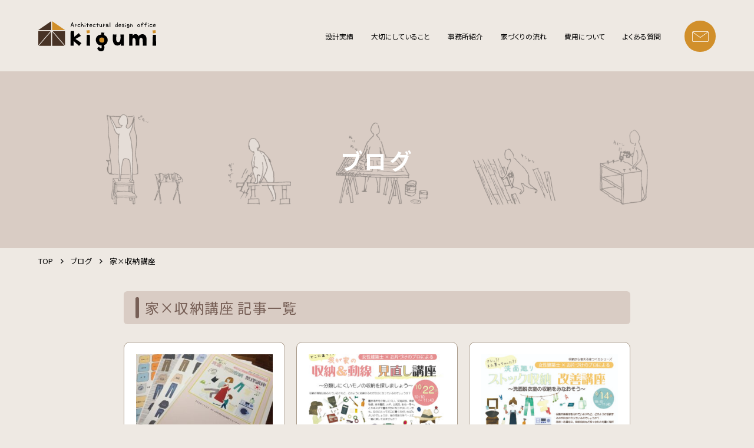

--- FILE ---
content_type: text/html; charset=UTF-8
request_url: https://kigumi-no-ie.com/blog/%E5%AE%B6x%E5%8F%8E%E7%B4%8D%E8%AC%9B%E5%BA%A7/
body_size: 8209
content:
<!DOCTYPE html>
<html lang="ja">
<head prefix="og: http://ogp.me/ns# fb: http://ogp.me/ns/fb# website: http://ogp.me/ns/website#">
<meta charset="UTF-8">
<meta name="format-detection" content="telephone=no">
<meta name="viewport" content="width=device-width">
  <link rel="preconnect" href="https://fonts.googleapis.com">
  <link rel="preconnect" href="https://fonts.gstatic.com" crossorigin>
  <link href="https://fonts.googleapis.com/css2?family=Noto+Sans+JP:wght@400;700&display=swap" rel="stylesheet">
<meta name='robots' content='index, follow, max-image-preview:large, max-snippet:-1, max-video-preview:-1' />

	<!-- This site is optimized with the Yoast SEO plugin v19.10 - https://yoast.com/wordpress/plugins/seo/ -->
	<title>家×収納講座 アーカイブ - 横浜・町田 注文住宅なら一級建築設計事務所 きぐみ</title>
	<link rel="canonical" href="https://kigumi-no-ie.com/blog/家x収納講座/" />
	<meta property="og:locale" content="ja_JP" />
	<meta property="og:type" content="article" />
	<meta property="og:title" content="家×収納講座 アーカイブ - 横浜・町田 注文住宅なら一級建築設計事務所 きぐみ" />
	<meta property="og:url" content="https://kigumi-no-ie.com/blog/家x収納講座/" />
	<meta property="og:site_name" content="横浜・町田 注文住宅なら一級建築設計事務所 きぐみ" />
	<meta property="og:image" content="https://kigumi-no-ie.com/wp/wp-content/uploads/2022/11/ogp.png" />
	<meta name="twitter:card" content="summary_large_image" />
	<meta name="twitter:image" content="https://kigumi-no-ie.com/wp/wp-content/uploads/2022/11/ogp.png" />
	<script type="application/ld+json" class="yoast-schema-graph">{"@context":"https://schema.org","@graph":[{"@type":"CollectionPage","@id":"https://kigumi-no-ie.com/blog/%E5%AE%B6x%E5%8F%8E%E7%B4%8D%E8%AC%9B%E5%BA%A7/","url":"https://kigumi-no-ie.com/blog/%E5%AE%B6x%E5%8F%8E%E7%B4%8D%E8%AC%9B%E5%BA%A7/","name":"家×収納講座 アーカイブ - 横浜・町田 注文住宅なら一級建築設計事務所 きぐみ","isPartOf":{"@id":"https://kigumi-no-ie.com/#website"},"primaryImageOfPage":{"@id":"https://kigumi-no-ie.com/blog/%E5%AE%B6x%E5%8F%8E%E7%B4%8D%E8%AC%9B%E5%BA%A7/#primaryimage"},"image":{"@id":"https://kigumi-no-ie.com/blog/%E5%AE%B6x%E5%8F%8E%E7%B4%8D%E8%AC%9B%E5%BA%A7/#primaryimage"},"thumbnailUrl":"https://kigumi-no-ie.com/wp/wp-content/uploads/2022/11/IMG_7036.jpg","breadcrumb":{"@id":"https://kigumi-no-ie.com/blog/%E5%AE%B6x%E5%8F%8E%E7%B4%8D%E8%AC%9B%E5%BA%A7/#breadcrumb"},"inLanguage":"ja"},{"@type":"ImageObject","inLanguage":"ja","@id":"https://kigumi-no-ie.com/blog/%E5%AE%B6x%E5%8F%8E%E7%B4%8D%E8%AC%9B%E5%BA%A7/#primaryimage","url":"https://kigumi-no-ie.com/wp/wp-content/uploads/2022/11/IMG_7036.jpg","contentUrl":"https://kigumi-no-ie.com/wp/wp-content/uploads/2022/11/IMG_7036.jpg","width":560,"height":420},{"@type":"BreadcrumbList","@id":"https://kigumi-no-ie.com/blog/%E5%AE%B6x%E5%8F%8E%E7%B4%8D%E8%AC%9B%E5%BA%A7/#breadcrumb","itemListElement":[{"@type":"ListItem","position":1,"name":"ホーム","item":"https://kigumi-no-ie.com/"},{"@type":"ListItem","position":2,"name":"家×収納講座"}]},{"@type":"WebSite","@id":"https://kigumi-no-ie.com/#website","url":"https://kigumi-no-ie.com/","name":"横浜・町田 注文住宅なら一級建築設計事務所 きぐみ","description":"あなたの手で完成させる家づくり。株式会社きぐみはお施主さまと共につくる設計事務所です。新築戸建ての設計はもちろん、リフォーム・リノベーション、店舗設計までお気軽にご相談ください。","potentialAction":[{"@type":"SearchAction","target":{"@type":"EntryPoint","urlTemplate":"https://kigumi-no-ie.com/?s={search_term_string}"},"query-input":"required name=search_term_string"}],"inLanguage":"ja"}]}</script>
	<!-- / Yoast SEO plugin. -->


<style id='wp-img-auto-sizes-contain-inline-css' type='text/css'>
img:is([sizes=auto i],[sizes^="auto," i]){contain-intrinsic-size:3000px 1500px}
/*# sourceURL=wp-img-auto-sizes-contain-inline-css */
</style>
<style id='wp-block-library-inline-css' type='text/css'>
:root{--wp-block-synced-color:#7a00df;--wp-block-synced-color--rgb:122,0,223;--wp-bound-block-color:var(--wp-block-synced-color);--wp-editor-canvas-background:#ddd;--wp-admin-theme-color:#007cba;--wp-admin-theme-color--rgb:0,124,186;--wp-admin-theme-color-darker-10:#006ba1;--wp-admin-theme-color-darker-10--rgb:0,107,160.5;--wp-admin-theme-color-darker-20:#005a87;--wp-admin-theme-color-darker-20--rgb:0,90,135;--wp-admin-border-width-focus:2px}@media (min-resolution:192dpi){:root{--wp-admin-border-width-focus:1.5px}}.wp-element-button{cursor:pointer}:root .has-very-light-gray-background-color{background-color:#eee}:root .has-very-dark-gray-background-color{background-color:#313131}:root .has-very-light-gray-color{color:#eee}:root .has-very-dark-gray-color{color:#313131}:root .has-vivid-green-cyan-to-vivid-cyan-blue-gradient-background{background:linear-gradient(135deg,#00d084,#0693e3)}:root .has-purple-crush-gradient-background{background:linear-gradient(135deg,#34e2e4,#4721fb 50%,#ab1dfe)}:root .has-hazy-dawn-gradient-background{background:linear-gradient(135deg,#faaca8,#dad0ec)}:root .has-subdued-olive-gradient-background{background:linear-gradient(135deg,#fafae1,#67a671)}:root .has-atomic-cream-gradient-background{background:linear-gradient(135deg,#fdd79a,#004a59)}:root .has-nightshade-gradient-background{background:linear-gradient(135deg,#330968,#31cdcf)}:root .has-midnight-gradient-background{background:linear-gradient(135deg,#020381,#2874fc)}:root{--wp--preset--font-size--normal:16px;--wp--preset--font-size--huge:42px}.has-regular-font-size{font-size:1em}.has-larger-font-size{font-size:2.625em}.has-normal-font-size{font-size:var(--wp--preset--font-size--normal)}.has-huge-font-size{font-size:var(--wp--preset--font-size--huge)}.has-text-align-center{text-align:center}.has-text-align-left{text-align:left}.has-text-align-right{text-align:right}.has-fit-text{white-space:nowrap!important}#end-resizable-editor-section{display:none}.aligncenter{clear:both}.items-justified-left{justify-content:flex-start}.items-justified-center{justify-content:center}.items-justified-right{justify-content:flex-end}.items-justified-space-between{justify-content:space-between}.screen-reader-text{border:0;clip-path:inset(50%);height:1px;margin:-1px;overflow:hidden;padding:0;position:absolute;width:1px;word-wrap:normal!important}.screen-reader-text:focus{background-color:#ddd;clip-path:none;color:#444;display:block;font-size:1em;height:auto;left:5px;line-height:normal;padding:15px 23px 14px;text-decoration:none;top:5px;width:auto;z-index:100000}html :where(.has-border-color){border-style:solid}html :where([style*=border-top-color]){border-top-style:solid}html :where([style*=border-right-color]){border-right-style:solid}html :where([style*=border-bottom-color]){border-bottom-style:solid}html :where([style*=border-left-color]){border-left-style:solid}html :where([style*=border-width]){border-style:solid}html :where([style*=border-top-width]){border-top-style:solid}html :where([style*=border-right-width]){border-right-style:solid}html :where([style*=border-bottom-width]){border-bottom-style:solid}html :where([style*=border-left-width]){border-left-style:solid}html :where(img[class*=wp-image-]){height:auto;max-width:100%}:where(figure){margin:0 0 1em}html :where(.is-position-sticky){--wp-admin--admin-bar--position-offset:var(--wp-admin--admin-bar--height,0px)}@media screen and (max-width:600px){html :where(.is-position-sticky){--wp-admin--admin-bar--position-offset:0px}}

/*# sourceURL=wp-block-library-inline-css */
</style><style id='global-styles-inline-css' type='text/css'>
:root{--wp--preset--aspect-ratio--square: 1;--wp--preset--aspect-ratio--4-3: 4/3;--wp--preset--aspect-ratio--3-4: 3/4;--wp--preset--aspect-ratio--3-2: 3/2;--wp--preset--aspect-ratio--2-3: 2/3;--wp--preset--aspect-ratio--16-9: 16/9;--wp--preset--aspect-ratio--9-16: 9/16;--wp--preset--color--black: #000000;--wp--preset--color--cyan-bluish-gray: #abb8c3;--wp--preset--color--white: #ffffff;--wp--preset--color--pale-pink: #f78da7;--wp--preset--color--vivid-red: #cf2e2e;--wp--preset--color--luminous-vivid-orange: #ff6900;--wp--preset--color--luminous-vivid-amber: #fcb900;--wp--preset--color--light-green-cyan: #7bdcb5;--wp--preset--color--vivid-green-cyan: #00d084;--wp--preset--color--pale-cyan-blue: #8ed1fc;--wp--preset--color--vivid-cyan-blue: #0693e3;--wp--preset--color--vivid-purple: #9b51e0;--wp--preset--gradient--vivid-cyan-blue-to-vivid-purple: linear-gradient(135deg,rgb(6,147,227) 0%,rgb(155,81,224) 100%);--wp--preset--gradient--light-green-cyan-to-vivid-green-cyan: linear-gradient(135deg,rgb(122,220,180) 0%,rgb(0,208,130) 100%);--wp--preset--gradient--luminous-vivid-amber-to-luminous-vivid-orange: linear-gradient(135deg,rgb(252,185,0) 0%,rgb(255,105,0) 100%);--wp--preset--gradient--luminous-vivid-orange-to-vivid-red: linear-gradient(135deg,rgb(255,105,0) 0%,rgb(207,46,46) 100%);--wp--preset--gradient--very-light-gray-to-cyan-bluish-gray: linear-gradient(135deg,rgb(238,238,238) 0%,rgb(169,184,195) 100%);--wp--preset--gradient--cool-to-warm-spectrum: linear-gradient(135deg,rgb(74,234,220) 0%,rgb(151,120,209) 20%,rgb(207,42,186) 40%,rgb(238,44,130) 60%,rgb(251,105,98) 80%,rgb(254,248,76) 100%);--wp--preset--gradient--blush-light-purple: linear-gradient(135deg,rgb(255,206,236) 0%,rgb(152,150,240) 100%);--wp--preset--gradient--blush-bordeaux: linear-gradient(135deg,rgb(254,205,165) 0%,rgb(254,45,45) 50%,rgb(107,0,62) 100%);--wp--preset--gradient--luminous-dusk: linear-gradient(135deg,rgb(255,203,112) 0%,rgb(199,81,192) 50%,rgb(65,88,208) 100%);--wp--preset--gradient--pale-ocean: linear-gradient(135deg,rgb(255,245,203) 0%,rgb(182,227,212) 50%,rgb(51,167,181) 100%);--wp--preset--gradient--electric-grass: linear-gradient(135deg,rgb(202,248,128) 0%,rgb(113,206,126) 100%);--wp--preset--gradient--midnight: linear-gradient(135deg,rgb(2,3,129) 0%,rgb(40,116,252) 100%);--wp--preset--font-size--small: 13px;--wp--preset--font-size--medium: 20px;--wp--preset--font-size--large: 36px;--wp--preset--font-size--x-large: 42px;--wp--preset--spacing--20: 0.44rem;--wp--preset--spacing--30: 0.67rem;--wp--preset--spacing--40: 1rem;--wp--preset--spacing--50: 1.5rem;--wp--preset--spacing--60: 2.25rem;--wp--preset--spacing--70: 3.38rem;--wp--preset--spacing--80: 5.06rem;--wp--preset--shadow--natural: 6px 6px 9px rgba(0, 0, 0, 0.2);--wp--preset--shadow--deep: 12px 12px 50px rgba(0, 0, 0, 0.4);--wp--preset--shadow--sharp: 6px 6px 0px rgba(0, 0, 0, 0.2);--wp--preset--shadow--outlined: 6px 6px 0px -3px rgb(255, 255, 255), 6px 6px rgb(0, 0, 0);--wp--preset--shadow--crisp: 6px 6px 0px rgb(0, 0, 0);}:where(.is-layout-flex){gap: 0.5em;}:where(.is-layout-grid){gap: 0.5em;}body .is-layout-flex{display: flex;}.is-layout-flex{flex-wrap: wrap;align-items: center;}.is-layout-flex > :is(*, div){margin: 0;}body .is-layout-grid{display: grid;}.is-layout-grid > :is(*, div){margin: 0;}:where(.wp-block-columns.is-layout-flex){gap: 2em;}:where(.wp-block-columns.is-layout-grid){gap: 2em;}:where(.wp-block-post-template.is-layout-flex){gap: 1.25em;}:where(.wp-block-post-template.is-layout-grid){gap: 1.25em;}.has-black-color{color: var(--wp--preset--color--black) !important;}.has-cyan-bluish-gray-color{color: var(--wp--preset--color--cyan-bluish-gray) !important;}.has-white-color{color: var(--wp--preset--color--white) !important;}.has-pale-pink-color{color: var(--wp--preset--color--pale-pink) !important;}.has-vivid-red-color{color: var(--wp--preset--color--vivid-red) !important;}.has-luminous-vivid-orange-color{color: var(--wp--preset--color--luminous-vivid-orange) !important;}.has-luminous-vivid-amber-color{color: var(--wp--preset--color--luminous-vivid-amber) !important;}.has-light-green-cyan-color{color: var(--wp--preset--color--light-green-cyan) !important;}.has-vivid-green-cyan-color{color: var(--wp--preset--color--vivid-green-cyan) !important;}.has-pale-cyan-blue-color{color: var(--wp--preset--color--pale-cyan-blue) !important;}.has-vivid-cyan-blue-color{color: var(--wp--preset--color--vivid-cyan-blue) !important;}.has-vivid-purple-color{color: var(--wp--preset--color--vivid-purple) !important;}.has-black-background-color{background-color: var(--wp--preset--color--black) !important;}.has-cyan-bluish-gray-background-color{background-color: var(--wp--preset--color--cyan-bluish-gray) !important;}.has-white-background-color{background-color: var(--wp--preset--color--white) !important;}.has-pale-pink-background-color{background-color: var(--wp--preset--color--pale-pink) !important;}.has-vivid-red-background-color{background-color: var(--wp--preset--color--vivid-red) !important;}.has-luminous-vivid-orange-background-color{background-color: var(--wp--preset--color--luminous-vivid-orange) !important;}.has-luminous-vivid-amber-background-color{background-color: var(--wp--preset--color--luminous-vivid-amber) !important;}.has-light-green-cyan-background-color{background-color: var(--wp--preset--color--light-green-cyan) !important;}.has-vivid-green-cyan-background-color{background-color: var(--wp--preset--color--vivid-green-cyan) !important;}.has-pale-cyan-blue-background-color{background-color: var(--wp--preset--color--pale-cyan-blue) !important;}.has-vivid-cyan-blue-background-color{background-color: var(--wp--preset--color--vivid-cyan-blue) !important;}.has-vivid-purple-background-color{background-color: var(--wp--preset--color--vivid-purple) !important;}.has-black-border-color{border-color: var(--wp--preset--color--black) !important;}.has-cyan-bluish-gray-border-color{border-color: var(--wp--preset--color--cyan-bluish-gray) !important;}.has-white-border-color{border-color: var(--wp--preset--color--white) !important;}.has-pale-pink-border-color{border-color: var(--wp--preset--color--pale-pink) !important;}.has-vivid-red-border-color{border-color: var(--wp--preset--color--vivid-red) !important;}.has-luminous-vivid-orange-border-color{border-color: var(--wp--preset--color--luminous-vivid-orange) !important;}.has-luminous-vivid-amber-border-color{border-color: var(--wp--preset--color--luminous-vivid-amber) !important;}.has-light-green-cyan-border-color{border-color: var(--wp--preset--color--light-green-cyan) !important;}.has-vivid-green-cyan-border-color{border-color: var(--wp--preset--color--vivid-green-cyan) !important;}.has-pale-cyan-blue-border-color{border-color: var(--wp--preset--color--pale-cyan-blue) !important;}.has-vivid-cyan-blue-border-color{border-color: var(--wp--preset--color--vivid-cyan-blue) !important;}.has-vivid-purple-border-color{border-color: var(--wp--preset--color--vivid-purple) !important;}.has-vivid-cyan-blue-to-vivid-purple-gradient-background{background: var(--wp--preset--gradient--vivid-cyan-blue-to-vivid-purple) !important;}.has-light-green-cyan-to-vivid-green-cyan-gradient-background{background: var(--wp--preset--gradient--light-green-cyan-to-vivid-green-cyan) !important;}.has-luminous-vivid-amber-to-luminous-vivid-orange-gradient-background{background: var(--wp--preset--gradient--luminous-vivid-amber-to-luminous-vivid-orange) !important;}.has-luminous-vivid-orange-to-vivid-red-gradient-background{background: var(--wp--preset--gradient--luminous-vivid-orange-to-vivid-red) !important;}.has-very-light-gray-to-cyan-bluish-gray-gradient-background{background: var(--wp--preset--gradient--very-light-gray-to-cyan-bluish-gray) !important;}.has-cool-to-warm-spectrum-gradient-background{background: var(--wp--preset--gradient--cool-to-warm-spectrum) !important;}.has-blush-light-purple-gradient-background{background: var(--wp--preset--gradient--blush-light-purple) !important;}.has-blush-bordeaux-gradient-background{background: var(--wp--preset--gradient--blush-bordeaux) !important;}.has-luminous-dusk-gradient-background{background: var(--wp--preset--gradient--luminous-dusk) !important;}.has-pale-ocean-gradient-background{background: var(--wp--preset--gradient--pale-ocean) !important;}.has-electric-grass-gradient-background{background: var(--wp--preset--gradient--electric-grass) !important;}.has-midnight-gradient-background{background: var(--wp--preset--gradient--midnight) !important;}.has-small-font-size{font-size: var(--wp--preset--font-size--small) !important;}.has-medium-font-size{font-size: var(--wp--preset--font-size--medium) !important;}.has-large-font-size{font-size: var(--wp--preset--font-size--large) !important;}.has-x-large-font-size{font-size: var(--wp--preset--font-size--x-large) !important;}
/*# sourceURL=global-styles-inline-css */
</style>

<style id='classic-theme-styles-inline-css' type='text/css'>
/*! This file is auto-generated */
.wp-block-button__link{color:#fff;background-color:#32373c;border-radius:9999px;box-shadow:none;text-decoration:none;padding:calc(.667em + 2px) calc(1.333em + 2px);font-size:1.125em}.wp-block-file__button{background:#32373c;color:#fff;text-decoration:none}
/*# sourceURL=/wp-includes/css/classic-themes.min.css */
</style>
<link rel='stylesheet' id='main-css' href='https://kigumi-no-ie.com/wp/wp-content/themes/kigumi/css/style.css' type='text/css' media='all' />
<script type="text/javascript" src="https://kigumi-no-ie.com/wp/wp-content/themes/kigumi/js/app.js" id="app-js"></script>
<link rel="https://api.w.org/" href="https://kigumi-no-ie.com/wp-json/" /><link rel="alternate" title="JSON" type="application/json" href="https://kigumi-no-ie.com/wp-json/wp/v2/categories/9" /><link rel="icon" href="https://kigumi-no-ie.com/wp/wp-content/uploads/2022/11/cropped-favicon-32x32.png" sizes="32x32" />
<link rel="icon" href="https://kigumi-no-ie.com/wp/wp-content/uploads/2022/11/cropped-favicon-192x192.png" sizes="192x192" />
<link rel="apple-touch-icon" href="https://kigumi-no-ie.com/wp/wp-content/uploads/2022/11/cropped-favicon-180x180.png" />
<meta name="msapplication-TileImage" content="https://kigumi-no-ie.com/wp/wp-content/uploads/2022/11/cropped-favicon-270x270.png" />


 <!-- Google tag (gtag.js) -->
<script async src="https://www.googletagmanager.com/gtag/js?id=UA-260834015-1"></script>
<script>
  window.dataLayer = window.dataLayer || [];
  function gtag(){dataLayer.push(arguments);}
  gtag('js', new Date());

  gtag('config', 'UA-260834015-1');
</script>
 
<!-- Google tag (gtag.js) -->
<script async src="https://www.googletagmanager.com/gtag/js?id=G-6PHZQQ80JZ"></script>
<script>
  window.dataLayer = window.dataLayer || [];
  function gtag(){dataLayer.push(arguments);}
  gtag('js', new Date());

  gtag('config', 'G-6PHZQQ80JZ');
</script>

</head>
<body class="archive category category-x category-9 wp-theme-katatsumuri wp-child-theme-kigumi">
  <div class="ssp-Page js-page  js-image">
    <header class="ssh-Header js-header" itemscope="itemscope" itemtype="http://schema.org/WPHeader">
      <div class="ssh-Container">
        <div class="ssh-Primary">
          <div class="ssh-Logo" itemprop="headline">
            <a href="https://kigumi-no-ie.com/"><img src="https://kigumi-no-ie.com/wp/wp-content/themes/kigumi/img/common/logo.png" srcset="https://kigumi-no-ie.com/wp/wp-content/themes/kigumi/img/common/logo@2x.png 2x" alt="" width="200" height="51"></a>
          </div>
          <div class="ssh-Action">
            <a class="ssh-Action_Menu ssh-Hamburger js-menu-button" aria-label="menu" aria-controls="Header_Navigation" href="javascript:void(0);">
               <span class="ssh-Hamburger_BarWrapper">
                <span class="ssh-Hamburger_Bar"></span>
              </span>
            </a>
          </div>
        </div>
        <div class="ssh-Secondary" id="Header_Navigation" data-device="phone">
          <div class="ssh-Secondary_Container">
            <nav class="ssh-Navigation">
              <ul class="ssh-Navigation_Items">
                <li class="ssh-Navigation_Item"><a href="https://kigumi-no-ie.com/works/">設計実績</a></li>
                <li class="ssh-Navigation_Item"><a href="https://kigumi-no-ie.com/policy/">大切にしていること</a></li>
                <li class="ssh-Navigation_Item"><a href="https://kigumi-no-ie.com/company/">事務所紹介</a></li>
                <li class="ssh-Navigation_Item"><a href="https://kigumi-no-ie.com/flow/">家づくりの流れ</a></li>
                <li class="ssh-Navigation_Item"><a href="https://kigumi-no-ie.com/fee/">費用について</a></li>
                <li class="ssh-Navigation_Item"><a href="https://kigumi-no-ie.com/faq/">よくある質問</a></li>
              </ul>
            </nav>
            <div class="ssh-Contact">
              <div class="ssh-Contact_Text">メールでのお問い合わせもお気軽にどうぞ</div>
              <div class="ssh-Contact_Buttons">
                <a class="ssh-Contact_Button sw-Button" href="https://kigumi-no-ie.com/contact/">お問い合わせ</a>
              </div>
              <div class="ssh-Contact_Text2">オンラインでのお打ち合わせも可能です</div>
            </div>
          </div>
        </div>
        <div class="ssh-Contact2">
          <a href="https://kigumi-no-ie.com/contact/"><img class="js-inline-svg" src="https://kigumi-no-ie.com/wp/wp-content/themes/kigumi/img/common/icon-mail.svg" width="50" height="50"></a>
        </div>
      </div>
    </header>


<main class="ssc-Content" itemprop="mainContentOfPage" itemscope="itemscope" itemtype="http://schema.org/WebPageElement">
  <section class="hero-Sub sw-Section">
  <div class="hero-Sub_Container sw-Container">
        <div class="hero-Sub_Heading">ブログ</div>
  </div>
</section>
        


<div class="doc-Breadcrumbs">
	<div class="doc-Breadcrumbs_Container">
		<ul class="doc-Breadcrumbs_Items" itemscope itemtype="http://schema.org/BreadcrumbList">
			<li class="doc-Breadcrumbs_Item" itemprop="itemListElement" itemscope itemtype="http://schema.org/ListItem"><a itemtype="http://schema.org/Thing" itemprop="item" href="https://kigumi-no-ie.com/"><span itemprop="name">TOP</span></a><meta itemprop="position" content="1" /></li><li class="doc-Breadcrumbs_Item" itemprop="itemListElement" itemscope itemtype="http://schema.org/ListItem"><a itemtype="http://schema.org/Thing" itemprop="item" href="https://kigumi-no-ie.com/%E3%83%96%E3%83%AD%E3%82%B0/"><span itemprop="name">ブログ</span></a><meta itemprop="position" content="2" /></li><li class="doc-Breadcrumbs_Item" itemprop="itemListElement" itemscope itemtype="http://schema.org/ListItem"><span itemscope itemtype="http://schema.org/Thing" itemprop="item"><span itemprop="name">家×収納講座</span></span><meta itemprop="position" content="3" /></li>		</ul>
	</div>
</div>     
  <article class="post-349 post type-post status-publish format-standard has-post-thumbnail hentry category-x">
    <div class="ssc-Content_Main">
            <section class="blog-List sw-Section">
          <div class="sw-Container2">
            <h2 class="sw-Heading">家×収納講座   記事一覧</h2>
                        <div class="blog-List_Items">
                            <div class="blog-List_Item">
                <article class="doc-Blog">
  <a class="doc-Blog_Link" href="https://kigumi-no-ie.com/blog/post-349/">
    <div class="doc-Blog_Image">
      <img width="300" height="196" src="https://kigumi-no-ie.com/wp/wp-content/uploads/2022/11/IMG_7036-300x196.jpg" class="attachment-img300x196 size-img300x196" alt="洋服は動く？！お片付け講座の話。" decoding="async" fetchpriority="high" />    </div>
    <div class="doc-Blog_Body">
      <div class="doc-Blog_Heading">洋服は動く？！お片付け講座の話。</div>
      <div class="doc-Blog_Categories">
      	<div class="doc-Blog_Category">家×収納講座</div>      </div>
      <p class="doc-Blog_Text">3月に開催予定としていた「洗濯⇆洋服収納 整理講座 」 コロナの影響で延期しておりましたが、無事開催しま…</p>
      <p class="doc-Blog_Date">2020.12.03</p>
    </div>
  </a>
</article>


              </div>
                            <div class="blog-List_Item">
                <article class="doc-Blog">
  <a class="doc-Blog_Link" href="https://kigumi-no-ie.com/blog/post-275/">
    <div class="doc-Blog_Image">
      <img width="300" height="196" src="https://kigumi-no-ie.com/wp/wp-content/uploads/2022/11/cbd145f30eeb5cacc51d220b798154e8-300x196.jpg" class="attachment-img300x196 size-img300x196" alt="「どこに置く？？我が家の収納＆動線見直し講座」開催報告！" decoding="async" />    </div>
    <div class="doc-Blog_Body">
      <div class="doc-Blog_Heading">「どこに置く？？我が家の収納＆動線見直し講座」開催報告！</div>
      <div class="doc-Blog_Categories">
      	<div class="doc-Blog_Category">家×収納講座</div>      </div>
      <p class="doc-Blog_Text">去る10/22(祝)に、第3回目となった、お片付けのプロ、ライフオーガナイザー大村さんとのシリーズ講座を…</p>
      <p class="doc-Blog_Date">2019.11.04</p>
    </div>
  </a>
</article>


              </div>
                            <div class="blog-List_Item">
                <article class="doc-Blog">
  <a class="doc-Blog_Link" href="https://kigumi-no-ie.com/blog/post-248/">
    <div class="doc-Blog_Image">
      <img width="300" height="196" src="https://kigumi-no-ie.com/wp/wp-content/uploads/2022/11/a63845b5a22ca53a6a8a55d2e9d87866-300x196.jpg" class="attachment-img300x196 size-img300x196" alt="「アレっ？！また買っちゃった？！洗面廻りストック収納改善講座」開催報告！" decoding="async" />    </div>
    <div class="doc-Blog_Body">
      <div class="doc-Blog_Heading">「アレっ？！また買っちゃった？！洗面廻りストック収納改善講座」開催報告！</div>
      <div class="doc-Blog_Categories">
      	<div class="doc-Blog_Category">家×収納講座</div>      </div>
      <p class="doc-Blog_Text">先日、女性建築士×お片づけのプロ　コラボセミナー第二弾 アレっ？！また買っちゃった？！洗面廻りストック収…</p>
      <p class="doc-Blog_Date">2019.06.18</p>
    </div>
  </a>
</article>


              </div>
                            <div class="blog-List_Item">
                <article class="doc-Blog">
  <a class="doc-Blog_Link" href="https://kigumi-no-ie.com/blog/post-177/">
    <div class="doc-Blog_Image">
      <img width="300" height="196" src="https://kigumi-no-ie.com/wp/wp-content/uploads/2022/11/b8d9b7a5fedba4fe9fa97e46e0e42af4-300x196.jpg" class="attachment-img300x196 size-img300x196" alt="”ラク”で”楽”しいキッチン収納入門講座　開催報告！" decoding="async" loading="lazy" />    </div>
    <div class="doc-Blog_Body">
      <div class="doc-Blog_Heading">”ラク”で”楽”しいキッチン収納入門講座　開催報告！</div>
      <div class="doc-Blog_Categories">
      	<div class="doc-Blog_Category">家×収納講座</div>      </div>
      <p class="doc-Blog_Text">先日、満席御礼で”ラク”で”楽”しいキッチン収納入門講座が無事開催致しました！ 前日までの快晴が嘘のよう…</p>
      <p class="doc-Blog_Date">2019.04.28</p>
    </div>
  </a>
</article>


              </div>
                          </div>
                      </div>
      </section>
      <section class="blog-Category sw-Section">
  <div class="blog-Category_Container sw-Container2">
    <div class="blog-Category_Items">
                  <div class="blog-Category_Item">
        <a href="https://kigumi-no-ie.com/blog/%E3%81%93%E3%81%A9%E3%82%82%E3%81%AE%E8%A9%B1/">こどもの話</a>
      </div>
            <div class="blog-Category_Item">
        <a href="https://kigumi-no-ie.com/blog/%E3%82%A4%E3%82%A8%E3%81%A5%E3%81%8F%E3%82%8A/">イエづくり</a>
      </div>
            <div class="blog-Category_Item">
        <a href="https://kigumi-no-ie.com/blog/%E3%83%9F%E3%82%BB%E3%81%A5%E3%81%8F%E3%82%8A/">ミセづくり</a>
      </div>
            <div class="blog-Category_Item">
        <a href="https://kigumi-no-ie.com/blog/%E3%83%A2%E3%83%8E%E3%81%A5%E3%81%8F%E3%82%8A/">モノづくり</a>
      </div>
            <div class="blog-Category_Item">
        <a href="https://kigumi-no-ie.com/blog/%E3%83%AA%E3%83%8E%E3%83%99%E3%83%BC%E3%82%B7%E3%83%A7%E3%83%B3/">リノベーション</a>
      </div>
            <div class="blog-Category_Item">
        <a href="https://kigumi-no-ie.com/blog/%E4%B8%89%E6%B5%A6diy/">三浦DIY</a>
      </div>
            <div class="blog-Category_Item">
        <a href="https://kigumi-no-ie.com/blog/%E5%9B%A3%E5%9C%B0%E3%83%AA%E3%83%8E%E3%83%99%E3%83%BC%E3%82%B7%E3%83%A7%E3%83%B3/">団地リノベーション</a>
      </div>
            <div class="blog-Category_Item">
        <a href="https://kigumi-no-ie.com/blog/%E5%AE%B6x%E5%8F%8E%E7%B4%8D%E8%AC%9B%E5%BA%A7/">家×収納講座</a>
      </div>
            <div class="blog-Category_Item">
        <a href="https://kigumi-no-ie.com/blog/%E5%BA%97%E8%88%97/">店舗</a>
      </div>
            <div class="blog-Category_Item">
        <a href="https://kigumi-no-ie.com/blog/%E5%BA%AD/">庭</a>
      </div>
            <div class="blog-Category_Item">
        <a href="https://kigumi-no-ie.com/blog/%E6%83%85%E5%A0%B1/">情報</a>
      </div>
            <div class="blog-Category_Item">
        <a href="https://kigumi-no-ie.com/blog/%E6%96%B0%E7%AF%89/">新築</a>
      </div>
            <div class="blog-Category_Item">
        <a href="https://kigumi-no-ie.com/blog/%E7%94%9F%E6%B4%BB%E7%94%A8%E5%93%81/">生活用品</a>
      </div>
            <div class="blog-Category_Item">
        <a href="https://kigumi-no-ie.com/blog/%E7%AE%B1%E6%A0%B9%E5%88%A5%E8%8D%98diy/">箱根別荘DIY</a>
      </div>
          </div>
  </div>
</section>
        


    </div>
  </article>
  </main>
    <div class="doc-CTA sw-Section">
  <div class="doc-CTA_Container">
    <div class="doc-CTA_Items">
      <div class="doc-CTA_Item doc-CTAUnit">
        <p class="doc-CTAUnit_Heading">お電話でのお問い合わせはこちら</p>
        <p class="doc-CTAUnit_Tel">
          <a href="tel:0455304131">045-530-4131</a>
        </p>
        <p class="doc-CTAUnit_Hour">受付時間　9:00〜18:00（日祝休）</p>
      </div>
      <div class="doc-CTA_Item doc-CTAUnit">
        <p class="doc-CTAUnit_Heading">メールのお問い合わせ</p>
        <p class="doc-CTAUnit_Form">
          <a class="doc-CTAUnit_FormButton" href="https://kigumi-no-ie.com/contact/">お問い合わせ</a>
        </p>
        <p class="doc-CTAUnit_Text">オンラインでのお打ち合わせも可能です</p>
      </div>
    </div>
  </div>
</div>



  <footer class="ssf-Footer" itemscope="itemscope" itemtype="http://schema.org/WPFooter">
    <div class="ssf-Footer_Container">
      <div class="ssf-Logo">
        <a href="https://kigumi-no-ie.com/"><img src="https://kigumi-no-ie.com/wp/wp-content/themes/kigumi/img/common/logo.png" srcset="https://kigumi-no-ie.com/wp/wp-content/themes/kigumi/img/common/logo@2x.png 2x" alt="" width="200" height="51"></a>
      </div>
      <div class="ssf-Information">
        <div class="ssf-Information_Address">〒226-0027 神奈川県横浜市緑区長津田</div>
      </div>
      <div class="ssf-Links">
        <div class="ssf-Links_Items">
          <div class="ssf-Links_Item"><a href="https://kigumi-no-ie.com/works/">設計実績</a></div>
          <div class="ssf-Links_Item"><a href="https://kigumi-no-ie.com/policy/">大切にしていること</a></div>
          <div class="ssf-Links_Item"><a href="https://kigumi-no-ie.com/introduction/">初めてご相談される方へ</a></div>
          <div class="ssf-Links_Item"><a href="https://kigumi-no-ie.com/flow/">家づくりの流れ</a></div>
          <div class="ssf-Links_Item"><a href="https://kigumi-no-ie.com/faq/">よくある質問</a></div>
        </div>
        <div class="ssf-Links_Items">
          <div class="ssf-Links_Item"><a href="https://kigumi-no-ie.com/company/">事務所紹介・会社概要</a></div>
          <div class="ssf-Links_Item"><a href="https://kigumi-no-ie.com/news/">お知らせ</a></div>
          <div class="ssf-Links_Item"><a href="https://kigumi-no-ie.com/%E3%83%96%E3%83%AD%E3%82%B0/">ブログ</a></div>
          <div class="ssf-Links_Item"><a href="https://kigumi-no-ie.com/contact/">お問い合わせ</a></div>
          <div class="ssf-Links_Item"><a href="https://kigumi-no-ie.com/contact/">無料相談会</a></div>
        </div>
      </div>
      <div class="ssf-Copyright">
        <small>&copy;<span itemprop="copyrightHolder">KIGUMI.</span>
        </small>
      </div>
    </div>
  </footer>

</div>
<script type="speculationrules">
{"prefetch":[{"source":"document","where":{"and":[{"href_matches":"/*"},{"not":{"href_matches":["/wp/wp-*.php","/wp/wp-admin/*","/wp/wp-content/uploads/*","/wp/wp-content/*","/wp/wp-content/plugins/*","/wp/wp-content/themes/kigumi/*","/wp/wp-content/themes/katatsumuri/*","/*\\?(.+)"]}},{"not":{"selector_matches":"a[rel~=\"nofollow\"]"}},{"not":{"selector_matches":".no-prefetch, .no-prefetch a"}}]},"eagerness":"conservative"}]}
</script>
</body>
</html>






--- FILE ---
content_type: text/css
request_url: https://kigumi-no-ie.com/wp/wp-content/themes/kigumi/css/style.css
body_size: 51480
content:
@charset "UTF-8";

/*! normalize.css v8.0.1 | MIT License | github.com/necolas/normalize.css */

/* Document
   ========================================================================== */

/**
 * 1. Correct the line height in all browsers.
 * 2. Prevent adjustments of font size after orientation changes in iOS.
 */

html {
  line-height: 1.15; /* 1 */
  -webkit-text-size-adjust: 100%; /* 2 */
}

/* Sections
   ========================================================================== */

/**
 * Remove the margin in all browsers.
 */

body {
  margin: 0;
}

/**
 * Render the `main` element consistently in IE.
 */

main {
  display: block;
}

/**
 * Correct the font size and margin on `h1` elements within `section` and
 * `article` contexts in Chrome, Firefox, and Safari.
 */

h1 {
  font-size: 2em;
  margin: 0.67em 0;
}

/* Grouping content
   ========================================================================== */

/**
 * 1. Add the correct box sizing in Firefox.
 * 2. Show the overflow in Edge and IE.
 */

hr {
  box-sizing: content-box; /* 1 */
  height: 0; /* 1 */
  overflow: visible; /* 2 */
}

/**
 * 1. Correct the inheritance and scaling of font size in all browsers.
 * 2. Correct the odd `em` font sizing in all browsers.
 */

pre {
  font-family: monospace, monospace; /* 1 */
  font-size: 1em; /* 2 */
}

/* Text-level semantics
   ========================================================================== */

/**
 * Remove the gray background on active links in IE 10.
 */

a {
  background-color: transparent;
}

/**
 * 1. Remove the bottom border in Chrome 57-
 * 2. Add the correct text decoration in Chrome, Edge, IE, Opera, and Safari.
 */

abbr[title] {
  border-bottom: none; /* 1 */
  text-decoration: underline; /* 2 */
  -webkit-text-decoration: underline dotted;
  text-decoration: underline dotted; /* 2 */
}

/**
 * Add the correct font weight in Chrome, Edge, and Safari.
 */

b,
strong {
  font-weight: bolder;
}

/**
 * 1. Correct the inheritance and scaling of font size in all browsers.
 * 2. Correct the odd `em` font sizing in all browsers.
 */

code,
kbd,
samp {
  font-family: monospace, monospace; /* 1 */
  font-size: 1em; /* 2 */
}

/**
 * Add the correct font size in all browsers.
 */

small {
  font-size: 80%;
}

/**
 * Prevent `sub` and `sup` elements from affecting the line height in
 * all browsers.
 */

sub,
sup {
  font-size: 75%;
  line-height: 0;
  position: relative;
  vertical-align: baseline;
}

sub {
  bottom: -0.25em;
}

sup {
  top: -0.5em;
}

/* Embedded content
   ========================================================================== */

/**
 * Remove the border on images inside links in IE 10.
 */

img {
  border-style: none;
}

/* Forms
   ========================================================================== */

/**
 * 1. Change the font styles in all browsers.
 * 2. Remove the margin in Firefox and Safari.
 */

button,
input,
optgroup,
select,
textarea {
  font-family: inherit; /* 1 */
  font-size: 100%; /* 1 */
  line-height: 1.15; /* 1 */
  margin: 0; /* 2 */
}

/**
 * Show the overflow in IE.
 * 1. Show the overflow in Edge.
 */

button,
input { /* 1 */
  overflow: visible;
}

/**
 * Remove the inheritance of text transform in Edge, Firefox, and IE.
 * 1. Remove the inheritance of text transform in Firefox.
 */

button,
select { /* 1 */
  text-transform: none;
}

/**
 * Correct the inability to style clickable types in iOS and Safari.
 */

button,
[type="button"],
[type="reset"],
[type="submit"] {
  -webkit-appearance: button;
}

/**
 * Remove the inner border and padding in Firefox.
 */

button::-moz-focus-inner,
[type="button"]::-moz-focus-inner,
[type="reset"]::-moz-focus-inner,
[type="submit"]::-moz-focus-inner {
  border-style: none;
  padding: 0;
}

/**
 * Restore the focus styles unset by the previous rule.
 */

button:-moz-focusring,
[type="button"]:-moz-focusring,
[type="reset"]:-moz-focusring,
[type="submit"]:-moz-focusring {
  outline: 1px dotted ButtonText;
}

/**
 * Correct the padding in Firefox.
 */

fieldset {
  padding: 0.35em 0.75em 0.625em;
}

/**
 * 1. Correct the text wrapping in Edge and IE.
 * 2. Correct the color inheritance from `fieldset` elements in IE.
 * 3. Remove the padding so developers are not caught out when they zero out
 *    `fieldset` elements in all browsers.
 */

legend {
  box-sizing: border-box; /* 1 */
  color: inherit; /* 2 */
  display: table; /* 1 */
  max-width: 100%; /* 1 */
  padding: 0; /* 3 */
  white-space: normal; /* 1 */
}

/**
 * Add the correct vertical alignment in Chrome, Firefox, and Opera.
 */

progress {
  vertical-align: baseline;
}

/**
 * Remove the default vertical scrollbar in IE 10+.
 */

textarea {
  overflow: auto;
}

/**
 * 1. Add the correct box sizing in IE 10.
 * 2. Remove the padding in IE 10.
 */

[type="checkbox"],
[type="radio"] {
  box-sizing: border-box; /* 1 */
  padding: 0; /* 2 */
}

/**
 * Correct the cursor style of increment and decrement buttons in Chrome.
 */

[type="number"]::-webkit-inner-spin-button,
[type="number"]::-webkit-outer-spin-button {
  height: auto;
}

/**
 * 1. Correct the odd appearance in Chrome and Safari.
 * 2. Correct the outline style in Safari.
 */

[type="search"] {
  -webkit-appearance: textfield; /* 1 */
  outline-offset: -2px; /* 2 */
}

/**
 * Remove the inner padding in Chrome and Safari on macOS.
 */

[type="search"]::-webkit-search-decoration {
  -webkit-appearance: none;
}

/**
 * 1. Correct the inability to style clickable types in iOS and Safari.
 * 2. Change font properties to `inherit` in Safari.
 */

::-webkit-file-upload-button {
  -webkit-appearance: button; /* 1 */
  font: inherit; /* 2 */
}

/* Interactive
   ========================================================================== */

/*
 * Add the correct display in Edge, IE 10+, and Firefox.
 */

details {
  display: block;
}

/*
 * Add the correct display in all browsers.
 */

summary {
  display: list-item;
}

/* Misc
   ========================================================================== */

/**
 * Add the correct display in IE 10+.
 */

template {
  display: none;
}

/**
 * Add the correct display in IE 10.
 */

[hidden] {
  display: none;
}

:root {
  /*  Global */
  --primary-color: #775F56;
  --secondary-color:#555555;
  --thirdly-color:#555555;
  --attention-color: #ab0507;
  --light-gray: #F5F7F9;
  --medium-gray: #EEEEEE;
  --dark-gray: #8C8C8C;
  --black: #000000;
  --white: #ffffff;
  --font-family-hiragino: 'Hiragino Kaku Gothic ProN', 'ヒラギノ角ゴ ProN W3', san-serif;
  --font-family-notsans:  "Noto Sans", "Noto Sans CJK JP", "NotoSansCJKjp-Jxck",san-serif;
  --font-family-yugothic: YuGothic, "Yu Gothic Medium", "Yu Gothic", Verdana, Meiryo,”Hiragino Kaku Gothic ProN”, “Hiragino Sans”, sans-serif;
  --font-family-yumincho: YuMincho, '游明朝', serif;
  --font-family-helvetica: "Helvetica Neue", Helvetica;
  --global-radius: 5px;
  --global-hover-opacity: 0.8;

  /* Body */
  --body-min-width: 320px;
  --body-font-color: var(--black);
  --body-font-family: 'Noto Sans JP', sans-serif;
  /* Base Typography */
  --paragraph-line-height: 1.7;
  --list-line-height: var(--paragraph-line-height);

  /*  Form */
  --form-element-free:  var(--dark-gray);
  --form-element-required:  var(--attention-color);
  --form-element-error:  var(--attention-color);
  --form-element-success:  #32b643;
  --form-element-padding: 15px 24px;
  --form-element-parts-color:var(--primary-color);
  --form-element-border-width: 1px;
  --form-element-border-color: #D3D6DB;
  --form-element-background: var(--white);
  --form-element-radious: 4px;
  --form-element-space: 7px;
  --form-element-font-size-large: 16;

  --content-width:100%;
  --content-width2: 100%;
  --content-width3: 100%;
  --content-width-gutter:5.3vw;
  --content-width-_gutter:var(--content-width-gutter);
}

html {
  margin: 0;
  padding: 0;
}

body {
  position: relative;
  min-width: var(--body-min-width);
  background-color: #EEE9E3;
  color: var(--black);
  -webkit-print-color-adjust: exact;
  word-wrap: break-word;
  /* アンチエイリアスを指定する */
  -webkit-font-smoothing: subpixel-antialiased;
  -moz-osx-font-smoothing: auto;
  /* メトリクスカーニングを指定する */
  font-kerning: normal;
  font-feature-settings : "palt", "kern";
  font-size: max( 0.875rem, min(3.733vw,0.875rem) );
  font-size: clamp( 0.875rem, 3.733vw, 0.875rem);
}

body, button, input, select, textarea {
  font-family: var(--body-font-family);
  font-weight: normal;
}

h1, h2, h3, h4, h5, h6,
ul, ol, dl,
blockquote, p, address,
hr,
table,
fieldset, figure,
pre {
  margin-top: 0;
  margin-bottom: 0;
}

p {
  line-height: var(--paragraph-line-height);
  letter-spacing: 0.06em;
}

ul,
ol{
  line-height: var(--list-line-height);
}

dl {
  padding: 0;
  line-height: var(--list-line-height);
}

dt, dd {
  font-weight: normal;
}

dd {
  margin-left: 0;
}

table {
  width: 100%;
  border-collapse:collapse;
  border-spacing:0;
}

th {
  text-align: left;
}

a {
  cursor: pointer;
  color: currentColor;
  text-decoration: none;
}

code, kbd, samp {
  font-family: monospace, monospace;
  font-size: 1em;
}

sub,
sup {
  font-size: 75%;
  line-height: 0;
  position: relative;
  vertical-align: baseline;
}

sub {
  bottom: -0.25em;
}

sup {
  top: -0.5em;
}

img {
  border: none;
  max-width: 100%;
  height: auto;
  vertical-align: bottom;
  line-height: 1;
}

[src$=".svg"],
[data$=".svg"] {
  width: 100%;
}

figure{
  margin: 0;
}

button,
input {
  overflow: visible;
}

button,
select {
  text-transform: none;
}

button,
[type="button"],
[type="reset"],
[type="submit"] {
  -webkit-appearance: button;
}

[hidden]{
  display: none;
}

template {
  display: none;
}

/*!
 * Font Awesome Pro 5.13.0 by @fontawesome - https://fontawesome.com
 * License - https://fontawesome.com/license (Commercial License)
 */

.fa,.fab,.fad,.fal,.far,.fas{-moz-osx-font-smoothing:grayscale;-webkit-font-smoothing:antialiased;display:inline-block;font-style:normal;font-feature-settings:normal;font-variant:normal;text-rendering:auto;line-height:1}

.fa-lg{font-size:1.33333em;line-height:.75em;vertical-align:-.0667em}

.fa-xs{font-size:.75em}

.fa-sm{font-size:.875em}

.fa-1x{font-size:1em}

.fa-2x{font-size:2em}

.fa-3x{font-size:3em}

.fa-4x{font-size:4em}

.fa-5x{font-size:5em}

.fa-6x{font-size:6em}

.fa-7x{font-size:7em}

.fa-8x{font-size:8em}

.fa-9x{font-size:9em}

.fa-10x{font-size:10em}

.fa-fw{text-align:center;width:1.25em}

.fa-ul{list-style-type:none;margin-left:2.5em;padding-left:0}

.fa-ul>li{position:relative}

.fa-li{left:-2em;position:absolute;text-align:center;width:2em;line-height:inherit}

.fa-border{border:.08em solid #eee;border-radius:.1em;padding:.2em .25em .15em}

.fa-pull-left{float:left}

.fa-pull-right{float:right}

.fa.fa-pull-left,.fab.fa-pull-left,.fal.fa-pull-left,.far.fa-pull-left,.fas.fa-pull-left{margin-right:.3em}

.fa.fa-pull-right,.fab.fa-pull-right,.fal.fa-pull-right,.far.fa-pull-right,.fas.fa-pull-right{margin-left:.3em}

.fa-spin{-webkit-animation:fa-spin 2s linear infinite;animation:fa-spin 2s linear infinite}

.fa-pulse{-webkit-animation:fa-spin 1s steps(8) infinite;animation:fa-spin 1s steps(8) infinite}

@-webkit-keyframes fa-spin{0%{transform:rotate(0deg)}to{transform:rotate(1turn)}}

@keyframes fa-spin{0%{transform:rotate(0deg)}to{transform:rotate(1turn)}}

.fa-rotate-90{-ms-filter:"progid:DXImageTransform.Microsoft.BasicImage(rotation=1)";transform:rotate(90deg)}

.fa-rotate-180{-ms-filter:"progid:DXImageTransform.Microsoft.BasicImage(rotation=2)";transform:rotate(180deg)}

.fa-rotate-270{-ms-filter:"progid:DXImageTransform.Microsoft.BasicImage(rotation=3)";transform:rotate(270deg)}

.fa-flip-horizontal{-ms-filter:"progid:DXImageTransform.Microsoft.BasicImage(rotation=0, mirror=1)";transform:scaleX(-1)}

.fa-flip-vertical{transform:scaleY(-1)}

.fa-flip-both,.fa-flip-horizontal.fa-flip-vertical,.fa-flip-vertical{-ms-filter:"progid:DXImageTransform.Microsoft.BasicImage(rotation=2, mirror=1)"}

.fa-flip-both,.fa-flip-horizontal.fa-flip-vertical{transform:scale(-1)}

:root .fa-flip-both,:root .fa-flip-horizontal,:root .fa-flip-vertical,:root .fa-rotate-90,:root .fa-rotate-180,:root .fa-rotate-270{filter:none}

.fa-stack{display:inline-block;height:2em;line-height:2em;position:relative;vertical-align:middle;width:2.5em}

.fa-stack-1x,.fa-stack-2x{left:0;position:absolute;text-align:center;width:100%}

.fa-stack-1x{line-height:inherit}

.fa-stack-2x{font-size:2em}

.fa-inverse{color:#fff}

.fa-500px:before{content:"\f26e"}

.fa-abacus:before{content:"\f640"}

.fa-accessible-icon:before{content:"\f368"}

.fa-accusoft:before{content:"\f369"}

.fa-acorn:before{content:"\f6ae"}

.fa-acquisitions-incorporated:before{content:"\f6af"}

.fa-ad:before{content:"\f641"}

.fa-address-book:before{content:"\f2b9"}

.fa-address-card:before{content:"\f2bb"}

.fa-adjust:before{content:"\f042"}

.fa-adn:before{content:"\f170"}

.fa-adobe:before{content:"\f778"}

.fa-adversal:before{content:"\f36a"}

.fa-affiliatetheme:before{content:"\f36b"}

.fa-air-conditioner:before{content:"\f8f4"}

.fa-air-freshener:before{content:"\f5d0"}

.fa-airbnb:before{content:"\f834"}

.fa-alarm-clock:before{content:"\f34e"}

.fa-alarm-exclamation:before{content:"\f843"}

.fa-alarm-plus:before{content:"\f844"}

.fa-alarm-snooze:before{content:"\f845"}

.fa-album:before{content:"\f89f"}

.fa-album-collection:before{content:"\f8a0"}

.fa-algolia:before{content:"\f36c"}

.fa-alicorn:before{content:"\f6b0"}

.fa-alien:before{content:"\f8f5"}

.fa-alien-monster:before{content:"\f8f6"}

.fa-align-center:before{content:"\f037"}

.fa-align-justify:before{content:"\f039"}

.fa-align-left:before{content:"\f036"}

.fa-align-right:before{content:"\f038"}

.fa-align-slash:before{content:"\f846"}

.fa-alipay:before{content:"\f642"}

.fa-allergies:before{content:"\f461"}

.fa-amazon:before{content:"\f270"}

.fa-amazon-pay:before{content:"\f42c"}

.fa-ambulance:before{content:"\f0f9"}

.fa-american-sign-language-interpreting:before{content:"\f2a3"}

.fa-amilia:before{content:"\f36d"}

.fa-amp-guitar:before{content:"\f8a1"}

.fa-analytics:before{content:"\f643"}

.fa-anchor:before{content:"\f13d"}

.fa-android:before{content:"\f17b"}

.fa-angel:before{content:"\f779"}

.fa-angellist:before{content:"\f209"}

.fa-angle-double-down:before{content:"\f103"}

.fa-angle-double-left:before{content:"\f100"}

.fa-angle-double-right:before{content:"\f101"}

.fa-angle-double-up:before{content:"\f102"}

.fa-angle-down:before{content:"\f107"}

.fa-angle-left:before{content:"\f104"}

.fa-angle-right:before{content:"\f105"}

.fa-angle-up:before{content:"\f106"}

.fa-angry:before{content:"\f556"}

.fa-angrycreative:before{content:"\f36e"}

.fa-angular:before{content:"\f420"}

.fa-ankh:before{content:"\f644"}

.fa-app-store:before{content:"\f36f"}

.fa-app-store-ios:before{content:"\f370"}

.fa-apper:before{content:"\f371"}

.fa-apple:before{content:"\f179"}

.fa-apple-alt:before{content:"\f5d1"}

.fa-apple-crate:before{content:"\f6b1"}

.fa-apple-pay:before{content:"\f415"}

.fa-archive:before{content:"\f187"}

.fa-archway:before{content:"\f557"}

.fa-arrow-alt-circle-down:before{content:"\f358"}

.fa-arrow-alt-circle-left:before{content:"\f359"}

.fa-arrow-alt-circle-right:before{content:"\f35a"}

.fa-arrow-alt-circle-up:before{content:"\f35b"}

.fa-arrow-alt-down:before{content:"\f354"}

.fa-arrow-alt-from-bottom:before{content:"\f346"}

.fa-arrow-alt-from-left:before{content:"\f347"}

.fa-arrow-alt-from-right:before{content:"\f348"}

.fa-arrow-alt-from-top:before{content:"\f349"}

.fa-arrow-alt-left:before{content:"\f355"}

.fa-arrow-alt-right:before{content:"\f356"}

.fa-arrow-alt-square-down:before{content:"\f350"}

.fa-arrow-alt-square-left:before{content:"\f351"}

.fa-arrow-alt-square-right:before{content:"\f352"}

.fa-arrow-alt-square-up:before{content:"\f353"}

.fa-arrow-alt-to-bottom:before{content:"\f34a"}

.fa-arrow-alt-to-left:before{content:"\f34b"}

.fa-arrow-alt-to-right:before{content:"\f34c"}

.fa-arrow-alt-to-top:before{content:"\f34d"}

.fa-arrow-alt-up:before{content:"\f357"}

.fa-arrow-circle-down:before{content:"\f0ab"}

.fa-arrow-circle-left:before{content:"\f0a8"}

.fa-arrow-circle-right:before{content:"\f0a9"}

.fa-arrow-circle-up:before{content:"\f0aa"}

.fa-arrow-down:before{content:"\f063"}

.fa-arrow-from-bottom:before{content:"\f342"}

.fa-arrow-from-left:before{content:"\f343"}

.fa-arrow-from-right:before{content:"\f344"}

.fa-arrow-from-top:before{content:"\f345"}

.fa-arrow-left:before{content:"\f060"}

.fa-arrow-right:before{content:"\f061"}

.fa-arrow-square-down:before{content:"\f339"}

.fa-arrow-square-left:before{content:"\f33a"}

.fa-arrow-square-right:before{content:"\f33b"}

.fa-arrow-square-up:before{content:"\f33c"}

.fa-arrow-to-bottom:before{content:"\f33d"}

.fa-arrow-to-left:before{content:"\f33e"}

.fa-arrow-to-right:before{content:"\f340"}

.fa-arrow-to-top:before{content:"\f341"}

.fa-arrow-up:before{content:"\f062"}

.fa-arrows:before{content:"\f047"}

.fa-arrows-alt:before{content:"\f0b2"}

.fa-arrows-alt-h:before{content:"\f337"}

.fa-arrows-alt-v:before{content:"\f338"}

.fa-arrows-h:before{content:"\f07e"}

.fa-arrows-v:before{content:"\f07d"}

.fa-artstation:before{content:"\f77a"}

.fa-assistive-listening-systems:before{content:"\f2a2"}

.fa-asterisk:before{content:"\f069"}

.fa-asymmetrik:before{content:"\f372"}

.fa-at:before{content:"\f1fa"}

.fa-atlas:before{content:"\f558"}

.fa-atlassian:before{content:"\f77b"}

.fa-atom:before{content:"\f5d2"}

.fa-atom-alt:before{content:"\f5d3"}

.fa-audible:before{content:"\f373"}

.fa-audio-description:before{content:"\f29e"}

.fa-autoprefixer:before{content:"\f41c"}

.fa-avianex:before{content:"\f374"}

.fa-aviato:before{content:"\f421"}

.fa-award:before{content:"\f559"}

.fa-aws:before{content:"\f375"}

.fa-axe:before{content:"\f6b2"}

.fa-axe-battle:before{content:"\f6b3"}

.fa-baby:before{content:"\f77c"}

.fa-baby-carriage:before{content:"\f77d"}

.fa-backpack:before{content:"\f5d4"}

.fa-backspace:before{content:"\f55a"}

.fa-backward:before{content:"\f04a"}

.fa-bacon:before{content:"\f7e5"}

.fa-bacteria:before{content:"\f959"}

.fa-bacterium:before{content:"\f95a"}

.fa-badge:before{content:"\f335"}

.fa-badge-check:before{content:"\f336"}

.fa-badge-dollar:before{content:"\f645"}

.fa-badge-percent:before{content:"\f646"}

.fa-badge-sheriff:before{content:"\f8a2"}

.fa-badger-honey:before{content:"\f6b4"}

.fa-bags-shopping:before{content:"\f847"}

.fa-bahai:before{content:"\f666"}

.fa-balance-scale:before{content:"\f24e"}

.fa-balance-scale-left:before{content:"\f515"}

.fa-balance-scale-right:before{content:"\f516"}

.fa-ball-pile:before{content:"\f77e"}

.fa-ballot:before{content:"\f732"}

.fa-ballot-check:before{content:"\f733"}

.fa-ban:before{content:"\f05e"}

.fa-band-aid:before{content:"\f462"}

.fa-bandcamp:before{content:"\f2d5"}

.fa-banjo:before{content:"\f8a3"}

.fa-barcode:before{content:"\f02a"}

.fa-barcode-alt:before{content:"\f463"}

.fa-barcode-read:before{content:"\f464"}

.fa-barcode-scan:before{content:"\f465"}

.fa-bars:before{content:"\f0c9"}

.fa-baseball:before{content:"\f432"}

.fa-baseball-ball:before{content:"\f433"}

.fa-basketball-ball:before{content:"\f434"}

.fa-basketball-hoop:before{content:"\f435"}

.fa-bat:before{content:"\f6b5"}

.fa-bath:before{content:"\f2cd"}

.fa-battery-bolt:before{content:"\f376"}

.fa-battery-empty:before{content:"\f244"}

.fa-battery-full:before{content:"\f240"}

.fa-battery-half:before{content:"\f242"}

.fa-battery-quarter:before{content:"\f243"}

.fa-battery-slash:before{content:"\f377"}

.fa-battery-three-quarters:before{content:"\f241"}

.fa-battle-net:before{content:"\f835"}

.fa-bed:before{content:"\f236"}

.fa-bed-alt:before{content:"\f8f7"}

.fa-bed-bunk:before{content:"\f8f8"}

.fa-bed-empty:before{content:"\f8f9"}

.fa-beer:before{content:"\f0fc"}

.fa-behance:before{content:"\f1b4"}

.fa-behance-square:before{content:"\f1b5"}

.fa-bell:before{content:"\f0f3"}

.fa-bell-exclamation:before{content:"\f848"}

.fa-bell-on:before{content:"\f8fa"}

.fa-bell-plus:before{content:"\f849"}

.fa-bell-school:before{content:"\f5d5"}

.fa-bell-school-slash:before{content:"\f5d6"}

.fa-bell-slash:before{content:"\f1f6"}

.fa-bells:before{content:"\f77f"}

.fa-betamax:before{content:"\f8a4"}

.fa-bezier-curve:before{content:"\f55b"}

.fa-bible:before{content:"\f647"}

.fa-bicycle:before{content:"\f206"}

.fa-biking:before{content:"\f84a"}

.fa-biking-mountain:before{content:"\f84b"}

.fa-bimobject:before{content:"\f378"}

.fa-binoculars:before{content:"\f1e5"}

.fa-biohazard:before{content:"\f780"}

.fa-birthday-cake:before{content:"\f1fd"}

.fa-bitbucket:before{content:"\f171"}

.fa-bitcoin:before{content:"\f379"}

.fa-bity:before{content:"\f37a"}

.fa-black-tie:before{content:"\f27e"}

.fa-blackberry:before{content:"\f37b"}

.fa-blanket:before{content:"\f498"}

.fa-blender:before{content:"\f517"}

.fa-blender-phone:before{content:"\f6b6"}

.fa-blind:before{content:"\f29d"}

.fa-blinds:before{content:"\f8fb"}

.fa-blinds-open:before{content:"\f8fc"}

.fa-blinds-raised:before{content:"\f8fd"}

.fa-blog:before{content:"\f781"}

.fa-blogger:before{content:"\f37c"}

.fa-blogger-b:before{content:"\f37d"}

.fa-bluetooth:before{content:"\f293"}

.fa-bluetooth-b:before{content:"\f294"}

.fa-bold:before{content:"\f032"}

.fa-bolt:before{content:"\f0e7"}

.fa-bomb:before{content:"\f1e2"}

.fa-bone:before{content:"\f5d7"}

.fa-bone-break:before{content:"\f5d8"}

.fa-bong:before{content:"\f55c"}

.fa-book:before{content:"\f02d"}

.fa-book-alt:before{content:"\f5d9"}

.fa-book-dead:before{content:"\f6b7"}

.fa-book-heart:before{content:"\f499"}

.fa-book-medical:before{content:"\f7e6"}

.fa-book-open:before{content:"\f518"}

.fa-book-reader:before{content:"\f5da"}

.fa-book-spells:before{content:"\f6b8"}

.fa-book-user:before{content:"\f7e7"}

.fa-bookmark:before{content:"\f02e"}

.fa-books:before{content:"\f5db"}

.fa-books-medical:before{content:"\f7e8"}

.fa-boombox:before{content:"\f8a5"}

.fa-boot:before{content:"\f782"}

.fa-booth-curtain:before{content:"\f734"}

.fa-bootstrap:before{content:"\f836"}

.fa-border-all:before{content:"\f84c"}

.fa-border-bottom:before{content:"\f84d"}

.fa-border-center-h:before{content:"\f89c"}

.fa-border-center-v:before{content:"\f89d"}

.fa-border-inner:before{content:"\f84e"}

.fa-border-left:before{content:"\f84f"}

.fa-border-none:before{content:"\f850"}

.fa-border-outer:before{content:"\f851"}

.fa-border-right:before{content:"\f852"}

.fa-border-style:before{content:"\f853"}

.fa-border-style-alt:before{content:"\f854"}

.fa-border-top:before{content:"\f855"}

.fa-bow-arrow:before{content:"\f6b9"}

.fa-bowling-ball:before{content:"\f436"}

.fa-bowling-pins:before{content:"\f437"}

.fa-box:before{content:"\f466"}

.fa-box-alt:before{content:"\f49a"}

.fa-box-ballot:before{content:"\f735"}

.fa-box-check:before{content:"\f467"}

.fa-box-fragile:before{content:"\f49b"}

.fa-box-full:before{content:"\f49c"}

.fa-box-heart:before{content:"\f49d"}

.fa-box-open:before{content:"\f49e"}

.fa-box-tissue:before{content:"\f95b"}

.fa-box-up:before{content:"\f49f"}

.fa-box-usd:before{content:"\f4a0"}

.fa-boxes:before{content:"\f468"}

.fa-boxes-alt:before{content:"\f4a1"}

.fa-boxing-glove:before{content:"\f438"}

.fa-brackets:before{content:"\f7e9"}

.fa-brackets-curly:before{content:"\f7ea"}

.fa-braille:before{content:"\f2a1"}

.fa-brain:before{content:"\f5dc"}

.fa-bread-loaf:before{content:"\f7eb"}

.fa-bread-slice:before{content:"\f7ec"}

.fa-briefcase:before{content:"\f0b1"}

.fa-briefcase-medical:before{content:"\f469"}

.fa-bring-forward:before{content:"\f856"}

.fa-bring-front:before{content:"\f857"}

.fa-broadcast-tower:before{content:"\f519"}

.fa-broom:before{content:"\f51a"}

.fa-browser:before{content:"\f37e"}

.fa-brush:before{content:"\f55d"}

.fa-btc:before{content:"\f15a"}

.fa-buffer:before{content:"\f837"}

.fa-bug:before{content:"\f188"}

.fa-building:before{content:"\f1ad"}

.fa-bullhorn:before{content:"\f0a1"}

.fa-bullseye:before{content:"\f140"}

.fa-bullseye-arrow:before{content:"\f648"}

.fa-bullseye-pointer:before{content:"\f649"}

.fa-burger-soda:before{content:"\f858"}

.fa-burn:before{content:"\f46a"}

.fa-buromobelexperte:before{content:"\f37f"}

.fa-burrito:before{content:"\f7ed"}

.fa-bus:before{content:"\f207"}

.fa-bus-alt:before{content:"\f55e"}

.fa-bus-school:before{content:"\f5dd"}

.fa-business-time:before{content:"\f64a"}

.fa-buy-n-large:before{content:"\f8a6"}

.fa-buysellads:before{content:"\f20d"}

.fa-cabinet-filing:before{content:"\f64b"}

.fa-cactus:before{content:"\f8a7"}

.fa-calculator:before{content:"\f1ec"}

.fa-calculator-alt:before{content:"\f64c"}

.fa-calendar:before{content:"\f133"}

.fa-calendar-alt:before{content:"\f073"}

.fa-calendar-check:before{content:"\f274"}

.fa-calendar-day:before{content:"\f783"}

.fa-calendar-edit:before{content:"\f333"}

.fa-calendar-exclamation:before{content:"\f334"}

.fa-calendar-minus:before{content:"\f272"}

.fa-calendar-plus:before{content:"\f271"}

.fa-calendar-star:before{content:"\f736"}

.fa-calendar-times:before{content:"\f273"}

.fa-calendar-week:before{content:"\f784"}

.fa-camcorder:before{content:"\f8a8"}

.fa-camera:before{content:"\f030"}

.fa-camera-alt:before{content:"\f332"}

.fa-camera-home:before{content:"\f8fe"}

.fa-camera-movie:before{content:"\f8a9"}

.fa-camera-polaroid:before{content:"\f8aa"}

.fa-camera-retro:before{content:"\f083"}

.fa-campfire:before{content:"\f6ba"}

.fa-campground:before{content:"\f6bb"}

.fa-canadian-maple-leaf:before{content:"\f785"}

.fa-candle-holder:before{content:"\f6bc"}

.fa-candy-cane:before{content:"\f786"}

.fa-candy-corn:before{content:"\f6bd"}

.fa-cannabis:before{content:"\f55f"}

.fa-capsules:before{content:"\f46b"}

.fa-car:before{content:"\f1b9"}

.fa-car-alt:before{content:"\f5de"}

.fa-car-battery:before{content:"\f5df"}

.fa-car-building:before{content:"\f859"}

.fa-car-bump:before{content:"\f5e0"}

.fa-car-bus:before{content:"\f85a"}

.fa-car-crash:before{content:"\f5e1"}

.fa-car-garage:before{content:"\f5e2"}

.fa-car-mechanic:before{content:"\f5e3"}

.fa-car-side:before{content:"\f5e4"}

.fa-car-tilt:before{content:"\f5e5"}

.fa-car-wash:before{content:"\f5e6"}

.fa-caravan:before{content:"\f8ff"}

.fa-caravan-alt:before{content:"\f900"}

.fa-caret-circle-down:before{content:"\f32d"}

.fa-caret-circle-left:before{content:"\f32e"}

.fa-caret-circle-right:before{content:"\f330"}

.fa-caret-circle-up:before{content:"\f331"}

.fa-caret-down:before{content:"\f0d7"}

.fa-caret-left:before{content:"\f0d9"}

.fa-caret-right:before{content:"\f0da"}

.fa-caret-square-down:before{content:"\f150"}

.fa-caret-square-left:before{content:"\f191"}

.fa-caret-square-right:before{content:"\f152"}

.fa-caret-square-up:before{content:"\f151"}

.fa-caret-up:before{content:"\f0d8"}

.fa-carrot:before{content:"\f787"}

.fa-cars:before{content:"\f85b"}

.fa-cart-arrow-down:before{content:"\f218"}

.fa-cart-plus:before{content:"\f217"}

.fa-cash-register:before{content:"\f788"}

.fa-cassette-tape:before{content:"\f8ab"}

.fa-cat:before{content:"\f6be"}

.fa-cat-space:before{content:"\f901"}

.fa-cauldron:before{content:"\f6bf"}

.fa-cc-amazon-pay:before{content:"\f42d"}

.fa-cc-amex:before{content:"\f1f3"}

.fa-cc-apple-pay:before{content:"\f416"}

.fa-cc-diners-club:before{content:"\f24c"}

.fa-cc-discover:before{content:"\f1f2"}

.fa-cc-jcb:before{content:"\f24b"}

.fa-cc-mastercard:before{content:"\f1f1"}

.fa-cc-paypal:before{content:"\f1f4"}

.fa-cc-stripe:before{content:"\f1f5"}

.fa-cc-visa:before{content:"\f1f0"}

.fa-cctv:before{content:"\f8ac"}

.fa-centercode:before{content:"\f380"}

.fa-centos:before{content:"\f789"}

.fa-certificate:before{content:"\f0a3"}

.fa-chair:before{content:"\f6c0"}

.fa-chair-office:before{content:"\f6c1"}

.fa-chalkboard:before{content:"\f51b"}

.fa-chalkboard-teacher:before{content:"\f51c"}

.fa-charging-station:before{content:"\f5e7"}

.fa-chart-area:before{content:"\f1fe"}

.fa-chart-bar:before{content:"\f080"}

.fa-chart-line:before{content:"\f201"}

.fa-chart-line-down:before{content:"\f64d"}

.fa-chart-network:before{content:"\f78a"}

.fa-chart-pie:before{content:"\f200"}

.fa-chart-pie-alt:before{content:"\f64e"}

.fa-chart-scatter:before{content:"\f7ee"}

.fa-check:before{content:"\f00c"}

.fa-check-circle:before{content:"\f058"}

.fa-check-double:before{content:"\f560"}

.fa-check-square:before{content:"\f14a"}

.fa-cheese:before{content:"\f7ef"}

.fa-cheese-swiss:before{content:"\f7f0"}

.fa-cheeseburger:before{content:"\f7f1"}

.fa-chess:before{content:"\f439"}

.fa-chess-bishop:before{content:"\f43a"}

.fa-chess-bishop-alt:before{content:"\f43b"}

.fa-chess-board:before{content:"\f43c"}

.fa-chess-clock:before{content:"\f43d"}

.fa-chess-clock-alt:before{content:"\f43e"}

.fa-chess-king:before{content:"\f43f"}

.fa-chess-king-alt:before{content:"\f440"}

.fa-chess-knight:before{content:"\f441"}

.fa-chess-knight-alt:before{content:"\f442"}

.fa-chess-pawn:before{content:"\f443"}

.fa-chess-pawn-alt:before{content:"\f444"}

.fa-chess-queen:before{content:"\f445"}

.fa-chess-queen-alt:before{content:"\f446"}

.fa-chess-rook:before{content:"\f447"}

.fa-chess-rook-alt:before{content:"\f448"}

.fa-chevron-circle-down:before{content:"\f13a"}

.fa-chevron-circle-left:before{content:"\f137"}

.fa-chevron-circle-right:before{content:"\f138"}

.fa-chevron-circle-up:before{content:"\f139"}

.fa-chevron-double-down:before{content:"\f322"}

.fa-chevron-double-left:before{content:"\f323"}

.fa-chevron-double-right:before{content:"\f324"}

.fa-chevron-double-up:before{content:"\f325"}

.fa-chevron-down:before{content:"\f078"}

.fa-chevron-left:before{content:"\f053"}

.fa-chevron-right:before{content:"\f054"}

.fa-chevron-square-down:before{content:"\f329"}

.fa-chevron-square-left:before{content:"\f32a"}

.fa-chevron-square-right:before{content:"\f32b"}

.fa-chevron-square-up:before{content:"\f32c"}

.fa-chevron-up:before{content:"\f077"}

.fa-child:before{content:"\f1ae"}

.fa-chimney:before{content:"\f78b"}

.fa-chrome:before{content:"\f268"}

.fa-chromecast:before{content:"\f838"}

.fa-church:before{content:"\f51d"}

.fa-circle:before{content:"\f111"}

.fa-circle-notch:before{content:"\f1ce"}

.fa-city:before{content:"\f64f"}

.fa-clarinet:before{content:"\f8ad"}

.fa-claw-marks:before{content:"\f6c2"}

.fa-clinic-medical:before{content:"\f7f2"}

.fa-clipboard:before{content:"\f328"}

.fa-clipboard-check:before{content:"\f46c"}

.fa-clipboard-list:before{content:"\f46d"}

.fa-clipboard-list-check:before{content:"\f737"}

.fa-clipboard-prescription:before{content:"\f5e8"}

.fa-clipboard-user:before{content:"\f7f3"}

.fa-clock:before{content:"\f017"}

.fa-clone:before{content:"\f24d"}

.fa-closed-captioning:before{content:"\f20a"}

.fa-cloud:before{content:"\f0c2"}

.fa-cloud-download:before{content:"\f0ed"}

.fa-cloud-download-alt:before{content:"\f381"}

.fa-cloud-drizzle:before{content:"\f738"}

.fa-cloud-hail:before{content:"\f739"}

.fa-cloud-hail-mixed:before{content:"\f73a"}

.fa-cloud-meatball:before{content:"\f73b"}

.fa-cloud-moon:before{content:"\f6c3"}

.fa-cloud-moon-rain:before{content:"\f73c"}

.fa-cloud-music:before{content:"\f8ae"}

.fa-cloud-rain:before{content:"\f73d"}

.fa-cloud-rainbow:before{content:"\f73e"}

.fa-cloud-showers:before{content:"\f73f"}

.fa-cloud-showers-heavy:before{content:"\f740"}

.fa-cloud-sleet:before{content:"\f741"}

.fa-cloud-snow:before{content:"\f742"}

.fa-cloud-sun:before{content:"\f6c4"}

.fa-cloud-sun-rain:before{content:"\f743"}

.fa-cloud-upload:before{content:"\f0ee"}

.fa-cloud-upload-alt:before{content:"\f382"}

.fa-clouds:before{content:"\f744"}

.fa-clouds-moon:before{content:"\f745"}

.fa-clouds-sun:before{content:"\f746"}

.fa-cloudscale:before{content:"\f383"}

.fa-cloudsmith:before{content:"\f384"}

.fa-cloudversify:before{content:"\f385"}

.fa-club:before{content:"\f327"}

.fa-cocktail:before{content:"\f561"}

.fa-code:before{content:"\f121"}

.fa-code-branch:before{content:"\f126"}

.fa-code-commit:before{content:"\f386"}

.fa-code-merge:before{content:"\f387"}

.fa-codepen:before{content:"\f1cb"}

.fa-codiepie:before{content:"\f284"}

.fa-coffee:before{content:"\f0f4"}

.fa-coffee-pot:before{content:"\f902"}

.fa-coffee-togo:before{content:"\f6c5"}

.fa-coffin:before{content:"\f6c6"}

.fa-coffin-cross:before{content:"\f951"}

.fa-cog:before{content:"\f013"}

.fa-cogs:before{content:"\f085"}

.fa-coin:before{content:"\f85c"}

.fa-coins:before{content:"\f51e"}

.fa-columns:before{content:"\f0db"}

.fa-comet:before{content:"\f903"}

.fa-comment:before{content:"\f075"}

.fa-comment-alt:before{content:"\f27a"}

.fa-comment-alt-check:before{content:"\f4a2"}

.fa-comment-alt-dollar:before{content:"\f650"}

.fa-comment-alt-dots:before{content:"\f4a3"}

.fa-comment-alt-edit:before{content:"\f4a4"}

.fa-comment-alt-exclamation:before{content:"\f4a5"}

.fa-comment-alt-lines:before{content:"\f4a6"}

.fa-comment-alt-medical:before{content:"\f7f4"}

.fa-comment-alt-minus:before{content:"\f4a7"}

.fa-comment-alt-music:before{content:"\f8af"}

.fa-comment-alt-plus:before{content:"\f4a8"}

.fa-comment-alt-slash:before{content:"\f4a9"}

.fa-comment-alt-smile:before{content:"\f4aa"}

.fa-comment-alt-times:before{content:"\f4ab"}

.fa-comment-check:before{content:"\f4ac"}

.fa-comment-dollar:before{content:"\f651"}

.fa-comment-dots:before{content:"\f4ad"}

.fa-comment-edit:before{content:"\f4ae"}

.fa-comment-exclamation:before{content:"\f4af"}

.fa-comment-lines:before{content:"\f4b0"}

.fa-comment-medical:before{content:"\f7f5"}

.fa-comment-minus:before{content:"\f4b1"}

.fa-comment-music:before{content:"\f8b0"}

.fa-comment-plus:before{content:"\f4b2"}

.fa-comment-slash:before{content:"\f4b3"}

.fa-comment-smile:before{content:"\f4b4"}

.fa-comment-times:before{content:"\f4b5"}

.fa-comments:before{content:"\f086"}

.fa-comments-alt:before{content:"\f4b6"}

.fa-comments-alt-dollar:before{content:"\f652"}

.fa-comments-dollar:before{content:"\f653"}

.fa-compact-disc:before{content:"\f51f"}

.fa-compass:before{content:"\f14e"}

.fa-compass-slash:before{content:"\f5e9"}

.fa-compress:before{content:"\f066"}

.fa-compress-alt:before{content:"\f422"}

.fa-compress-arrows-alt:before{content:"\f78c"}

.fa-compress-wide:before{content:"\f326"}

.fa-computer-classic:before{content:"\f8b1"}

.fa-computer-speaker:before{content:"\f8b2"}

.fa-concierge-bell:before{content:"\f562"}

.fa-confluence:before{content:"\f78d"}

.fa-connectdevelop:before{content:"\f20e"}

.fa-construction:before{content:"\f85d"}

.fa-container-storage:before{content:"\f4b7"}

.fa-contao:before{content:"\f26d"}

.fa-conveyor-belt:before{content:"\f46e"}

.fa-conveyor-belt-alt:before{content:"\f46f"}

.fa-cookie:before{content:"\f563"}

.fa-cookie-bite:before{content:"\f564"}

.fa-copy:before{content:"\f0c5"}

.fa-copyright:before{content:"\f1f9"}

.fa-corn:before{content:"\f6c7"}

.fa-cotton-bureau:before{content:"\f89e"}

.fa-couch:before{content:"\f4b8"}

.fa-cow:before{content:"\f6c8"}

.fa-cowbell:before{content:"\f8b3"}

.fa-cowbell-more:before{content:"\f8b4"}

.fa-cpanel:before{content:"\f388"}

.fa-creative-commons:before{content:"\f25e"}

.fa-creative-commons-by:before{content:"\f4e7"}

.fa-creative-commons-nc:before{content:"\f4e8"}

.fa-creative-commons-nc-eu:before{content:"\f4e9"}

.fa-creative-commons-nc-jp:before{content:"\f4ea"}

.fa-creative-commons-nd:before{content:"\f4eb"}

.fa-creative-commons-pd:before{content:"\f4ec"}

.fa-creative-commons-pd-alt:before{content:"\f4ed"}

.fa-creative-commons-remix:before{content:"\f4ee"}

.fa-creative-commons-sa:before{content:"\f4ef"}

.fa-creative-commons-sampling:before{content:"\f4f0"}

.fa-creative-commons-sampling-plus:before{content:"\f4f1"}

.fa-creative-commons-share:before{content:"\f4f2"}

.fa-creative-commons-zero:before{content:"\f4f3"}

.fa-credit-card:before{content:"\f09d"}

.fa-credit-card-blank:before{content:"\f389"}

.fa-credit-card-front:before{content:"\f38a"}

.fa-cricket:before{content:"\f449"}

.fa-critical-role:before{content:"\f6c9"}

.fa-croissant:before{content:"\f7f6"}

.fa-crop:before{content:"\f125"}

.fa-crop-alt:before{content:"\f565"}

.fa-cross:before{content:"\f654"}

.fa-crosshairs:before{content:"\f05b"}

.fa-crow:before{content:"\f520"}

.fa-crown:before{content:"\f521"}

.fa-crutch:before{content:"\f7f7"}

.fa-crutches:before{content:"\f7f8"}

.fa-css3:before{content:"\f13c"}

.fa-css3-alt:before{content:"\f38b"}

.fa-cube:before{content:"\f1b2"}

.fa-cubes:before{content:"\f1b3"}

.fa-curling:before{content:"\f44a"}

.fa-cut:before{content:"\f0c4"}

.fa-cuttlefish:before{content:"\f38c"}

.fa-d-and-d:before{content:"\f38d"}

.fa-d-and-d-beyond:before{content:"\f6ca"}

.fa-dagger:before{content:"\f6cb"}

.fa-dailymotion:before{content:"\f952"}

.fa-dashcube:before{content:"\f210"}

.fa-database:before{content:"\f1c0"}

.fa-deaf:before{content:"\f2a4"}

.fa-debug:before{content:"\f7f9"}

.fa-deer:before{content:"\f78e"}

.fa-deer-rudolph:before{content:"\f78f"}

.fa-delicious:before{content:"\f1a5"}

.fa-democrat:before{content:"\f747"}

.fa-deploydog:before{content:"\f38e"}

.fa-deskpro:before{content:"\f38f"}

.fa-desktop:before{content:"\f108"}

.fa-desktop-alt:before{content:"\f390"}

.fa-dev:before{content:"\f6cc"}

.fa-deviantart:before{content:"\f1bd"}

.fa-dewpoint:before{content:"\f748"}

.fa-dharmachakra:before{content:"\f655"}

.fa-dhl:before{content:"\f790"}

.fa-diagnoses:before{content:"\f470"}

.fa-diamond:before{content:"\f219"}

.fa-diaspora:before{content:"\f791"}

.fa-dice:before{content:"\f522"}

.fa-dice-d10:before{content:"\f6cd"}

.fa-dice-d12:before{content:"\f6ce"}

.fa-dice-d20:before{content:"\f6cf"}

.fa-dice-d4:before{content:"\f6d0"}

.fa-dice-d6:before{content:"\f6d1"}

.fa-dice-d8:before{content:"\f6d2"}

.fa-dice-five:before{content:"\f523"}

.fa-dice-four:before{content:"\f524"}

.fa-dice-one:before{content:"\f525"}

.fa-dice-six:before{content:"\f526"}

.fa-dice-three:before{content:"\f527"}

.fa-dice-two:before{content:"\f528"}

.fa-digg:before{content:"\f1a6"}

.fa-digging:before{content:"\f85e"}

.fa-digital-ocean:before{content:"\f391"}

.fa-digital-tachograph:before{content:"\f566"}

.fa-diploma:before{content:"\f5ea"}

.fa-directions:before{content:"\f5eb"}

.fa-disc-drive:before{content:"\f8b5"}

.fa-discord:before{content:"\f392"}

.fa-discourse:before{content:"\f393"}

.fa-disease:before{content:"\f7fa"}

.fa-divide:before{content:"\f529"}

.fa-dizzy:before{content:"\f567"}

.fa-dna:before{content:"\f471"}

.fa-do-not-enter:before{content:"\f5ec"}

.fa-dochub:before{content:"\f394"}

.fa-docker:before{content:"\f395"}

.fa-dog:before{content:"\f6d3"}

.fa-dog-leashed:before{content:"\f6d4"}

.fa-dollar-sign:before{content:"\f155"}

.fa-dolly:before{content:"\f472"}

.fa-dolly-empty:before{content:"\f473"}

.fa-dolly-flatbed:before{content:"\f474"}

.fa-dolly-flatbed-alt:before{content:"\f475"}

.fa-dolly-flatbed-empty:before{content:"\f476"}

.fa-donate:before{content:"\f4b9"}

.fa-door-closed:before{content:"\f52a"}

.fa-door-open:before{content:"\f52b"}

.fa-dot-circle:before{content:"\f192"}

.fa-dove:before{content:"\f4ba"}

.fa-download:before{content:"\f019"}

.fa-draft2digital:before{content:"\f396"}

.fa-drafting-compass:before{content:"\f568"}

.fa-dragon:before{content:"\f6d5"}

.fa-draw-circle:before{content:"\f5ed"}

.fa-draw-polygon:before{content:"\f5ee"}

.fa-draw-square:before{content:"\f5ef"}

.fa-dreidel:before{content:"\f792"}

.fa-dribbble:before{content:"\f17d"}

.fa-dribbble-square:before{content:"\f397"}

.fa-drone:before{content:"\f85f"}

.fa-drone-alt:before{content:"\f860"}

.fa-dropbox:before{content:"\f16b"}

.fa-drum:before{content:"\f569"}

.fa-drum-steelpan:before{content:"\f56a"}

.fa-drumstick:before{content:"\f6d6"}

.fa-drumstick-bite:before{content:"\f6d7"}

.fa-drupal:before{content:"\f1a9"}

.fa-dryer:before{content:"\f861"}

.fa-dryer-alt:before{content:"\f862"}

.fa-duck:before{content:"\f6d8"}

.fa-dumbbell:before{content:"\f44b"}

.fa-dumpster:before{content:"\f793"}

.fa-dumpster-fire:before{content:"\f794"}

.fa-dungeon:before{content:"\f6d9"}

.fa-dyalog:before{content:"\f399"}

.fa-ear:before{content:"\f5f0"}

.fa-ear-muffs:before{content:"\f795"}

.fa-earlybirds:before{content:"\f39a"}

.fa-ebay:before{content:"\f4f4"}

.fa-eclipse:before{content:"\f749"}

.fa-eclipse-alt:before{content:"\f74a"}

.fa-edge:before{content:"\f282"}

.fa-edit:before{content:"\f044"}

.fa-egg:before{content:"\f7fb"}

.fa-egg-fried:before{content:"\f7fc"}

.fa-eject:before{content:"\f052"}

.fa-elementor:before{content:"\f430"}

.fa-elephant:before{content:"\f6da"}

.fa-ellipsis-h:before{content:"\f141"}

.fa-ellipsis-h-alt:before{content:"\f39b"}

.fa-ellipsis-v:before{content:"\f142"}

.fa-ellipsis-v-alt:before{content:"\f39c"}

.fa-ello:before{content:"\f5f1"}

.fa-ember:before{content:"\f423"}

.fa-empire:before{content:"\f1d1"}

.fa-empty-set:before{content:"\f656"}

.fa-engine-warning:before{content:"\f5f2"}

.fa-envelope:before{content:"\f0e0"}

.fa-envelope-open:before{content:"\f2b6"}

.fa-envelope-open-dollar:before{content:"\f657"}

.fa-envelope-open-text:before{content:"\f658"}

.fa-envelope-square:before{content:"\f199"}

.fa-envira:before{content:"\f299"}

.fa-equals:before{content:"\f52c"}

.fa-eraser:before{content:"\f12d"}

.fa-erlang:before{content:"\f39d"}

.fa-ethereum:before{content:"\f42e"}

.fa-ethernet:before{content:"\f796"}

.fa-etsy:before{content:"\f2d7"}

.fa-euro-sign:before{content:"\f153"}

.fa-evernote:before{content:"\f839"}

.fa-exchange:before{content:"\f0ec"}

.fa-exchange-alt:before{content:"\f362"}

.fa-exclamation:before{content:"\f12a"}

.fa-exclamation-circle:before{content:"\f06a"}

.fa-exclamation-square:before{content:"\f321"}

.fa-exclamation-triangle:before{content:"\f071"}

.fa-expand:before{content:"\f065"}

.fa-expand-alt:before{content:"\f424"}

.fa-expand-arrows:before{content:"\f31d"}

.fa-expand-arrows-alt:before{content:"\f31e"}

.fa-expand-wide:before{content:"\f320"}

.fa-expeditedssl:before{content:"\f23e"}

.fa-external-link:before{content:"\f08e"}

.fa-external-link-alt:before{content:"\f35d"}

.fa-external-link-square:before{content:"\f14c"}

.fa-external-link-square-alt:before{content:"\f360"}

.fa-eye:before{content:"\f06e"}

.fa-eye-dropper:before{content:"\f1fb"}

.fa-eye-evil:before{content:"\f6db"}

.fa-eye-slash:before{content:"\f070"}

.fa-facebook:before{content:"\f09a"}

.fa-facebook-f:before{content:"\f39e"}

.fa-facebook-messenger:before{content:"\f39f"}

.fa-facebook-square:before{content:"\f082"}

.fa-fan:before{content:"\f863"}

.fa-fan-table:before{content:"\f904"}

.fa-fantasy-flight-games:before{content:"\f6dc"}

.fa-farm:before{content:"\f864"}

.fa-fast-backward:before{content:"\f049"}

.fa-fast-forward:before{content:"\f050"}

.fa-faucet:before{content:"\f905"}

.fa-faucet-drip:before{content:"\f906"}

.fa-fax:before{content:"\f1ac"}

.fa-feather:before{content:"\f52d"}

.fa-feather-alt:before{content:"\f56b"}

.fa-fedex:before{content:"\f797"}

.fa-fedora:before{content:"\f798"}

.fa-female:before{content:"\f182"}

.fa-field-hockey:before{content:"\f44c"}

.fa-fighter-jet:before{content:"\f0fb"}

.fa-figma:before{content:"\f799"}

.fa-file:before{content:"\f15b"}

.fa-file-alt:before{content:"\f15c"}

.fa-file-archive:before{content:"\f1c6"}

.fa-file-audio:before{content:"\f1c7"}

.fa-file-certificate:before{content:"\f5f3"}

.fa-file-chart-line:before{content:"\f659"}

.fa-file-chart-pie:before{content:"\f65a"}

.fa-file-check:before{content:"\f316"}

.fa-file-code:before{content:"\f1c9"}

.fa-file-contract:before{content:"\f56c"}

.fa-file-csv:before{content:"\f6dd"}

.fa-file-download:before{content:"\f56d"}

.fa-file-edit:before{content:"\f31c"}

.fa-file-excel:before{content:"\f1c3"}

.fa-file-exclamation:before{content:"\f31a"}

.fa-file-export:before{content:"\f56e"}

.fa-file-image:before{content:"\f1c5"}

.fa-file-import:before{content:"\f56f"}

.fa-file-invoice:before{content:"\f570"}

.fa-file-invoice-dollar:before{content:"\f571"}

.fa-file-medical:before{content:"\f477"}

.fa-file-medical-alt:before{content:"\f478"}

.fa-file-minus:before{content:"\f318"}

.fa-file-music:before{content:"\f8b6"}

.fa-file-pdf:before{content:"\f1c1"}

.fa-file-plus:before{content:"\f319"}

.fa-file-powerpoint:before{content:"\f1c4"}

.fa-file-prescription:before{content:"\f572"}

.fa-file-search:before{content:"\f865"}

.fa-file-signature:before{content:"\f573"}

.fa-file-spreadsheet:before{content:"\f65b"}

.fa-file-times:before{content:"\f317"}

.fa-file-upload:before{content:"\f574"}

.fa-file-user:before{content:"\f65c"}

.fa-file-video:before{content:"\f1c8"}

.fa-file-word:before{content:"\f1c2"}

.fa-files-medical:before{content:"\f7fd"}

.fa-fill:before{content:"\f575"}

.fa-fill-drip:before{content:"\f576"}

.fa-film:before{content:"\f008"}

.fa-film-alt:before{content:"\f3a0"}

.fa-film-canister:before{content:"\f8b7"}

.fa-filter:before{content:"\f0b0"}

.fa-fingerprint:before{content:"\f577"}

.fa-fire:before{content:"\f06d"}

.fa-fire-alt:before{content:"\f7e4"}

.fa-fire-extinguisher:before{content:"\f134"}

.fa-fire-smoke:before{content:"\f74b"}

.fa-firefox:before{content:"\f269"}

.fa-firefox-browser:before{content:"\f907"}

.fa-fireplace:before{content:"\f79a"}

.fa-first-aid:before{content:"\f479"}

.fa-first-order:before{content:"\f2b0"}

.fa-first-order-alt:before{content:"\f50a"}

.fa-firstdraft:before{content:"\f3a1"}

.fa-fish:before{content:"\f578"}

.fa-fish-cooked:before{content:"\f7fe"}

.fa-fist-raised:before{content:"\f6de"}

.fa-flag:before{content:"\f024"}

.fa-flag-alt:before{content:"\f74c"}

.fa-flag-checkered:before{content:"\f11e"}

.fa-flag-usa:before{content:"\f74d"}

.fa-flame:before{content:"\f6df"}

.fa-flashlight:before{content:"\f8b8"}

.fa-flask:before{content:"\f0c3"}

.fa-flask-poison:before{content:"\f6e0"}

.fa-flask-potion:before{content:"\f6e1"}

.fa-flickr:before{content:"\f16e"}

.fa-flipboard:before{content:"\f44d"}

.fa-flower:before{content:"\f7ff"}

.fa-flower-daffodil:before{content:"\f800"}

.fa-flower-tulip:before{content:"\f801"}

.fa-flushed:before{content:"\f579"}

.fa-flute:before{content:"\f8b9"}

.fa-flux-capacitor:before{content:"\f8ba"}

.fa-fly:before{content:"\f417"}

.fa-fog:before{content:"\f74e"}

.fa-folder:before{content:"\f07b"}

.fa-folder-download:before{content:"\f953"}

.fa-folder-minus:before{content:"\f65d"}

.fa-folder-open:before{content:"\f07c"}

.fa-folder-plus:before{content:"\f65e"}

.fa-folder-times:before{content:"\f65f"}

.fa-folder-tree:before{content:"\f802"}

.fa-folder-upload:before{content:"\f954"}

.fa-folders:before{content:"\f660"}

.fa-font:before{content:"\f031"}

.fa-font-awesome:before{content:"\f2b4"}

.fa-font-awesome-alt:before{content:"\f35c"}

.fa-font-awesome-flag:before{content:"\f425"}

.fa-font-awesome-logo-full:before{content:"\f4e6"}

.fa-font-case:before{content:"\f866"}

.fa-fonticons:before{content:"\f280"}

.fa-fonticons-fi:before{content:"\f3a2"}

.fa-football-ball:before{content:"\f44e"}

.fa-football-helmet:before{content:"\f44f"}

.fa-forklift:before{content:"\f47a"}

.fa-fort-awesome:before{content:"\f286"}

.fa-fort-awesome-alt:before{content:"\f3a3"}

.fa-forumbee:before{content:"\f211"}

.fa-forward:before{content:"\f04e"}

.fa-foursquare:before{content:"\f180"}

.fa-fragile:before{content:"\f4bb"}

.fa-free-code-camp:before{content:"\f2c5"}

.fa-freebsd:before{content:"\f3a4"}

.fa-french-fries:before{content:"\f803"}

.fa-frog:before{content:"\f52e"}

.fa-frosty-head:before{content:"\f79b"}

.fa-frown:before{content:"\f119"}

.fa-frown-open:before{content:"\f57a"}

.fa-fulcrum:before{content:"\f50b"}

.fa-function:before{content:"\f661"}

.fa-funnel-dollar:before{content:"\f662"}

.fa-futbol:before{content:"\f1e3"}

.fa-galactic-republic:before{content:"\f50c"}

.fa-galactic-senate:before{content:"\f50d"}

.fa-galaxy:before{content:"\f908"}

.fa-game-board:before{content:"\f867"}

.fa-game-board-alt:before{content:"\f868"}

.fa-game-console-handheld:before{content:"\f8bb"}

.fa-gamepad:before{content:"\f11b"}

.fa-gamepad-alt:before{content:"\f8bc"}

.fa-garage:before{content:"\f909"}

.fa-garage-car:before{content:"\f90a"}

.fa-garage-open:before{content:"\f90b"}

.fa-gas-pump:before{content:"\f52f"}

.fa-gas-pump-slash:before{content:"\f5f4"}

.fa-gavel:before{content:"\f0e3"}

.fa-gem:before{content:"\f3a5"}

.fa-genderless:before{content:"\f22d"}

.fa-get-pocket:before{content:"\f265"}

.fa-gg:before{content:"\f260"}

.fa-gg-circle:before{content:"\f261"}

.fa-ghost:before{content:"\f6e2"}

.fa-gift:before{content:"\f06b"}

.fa-gift-card:before{content:"\f663"}

.fa-gifts:before{content:"\f79c"}

.fa-gingerbread-man:before{content:"\f79d"}

.fa-git:before{content:"\f1d3"}

.fa-git-alt:before{content:"\f841"}

.fa-git-square:before{content:"\f1d2"}

.fa-github:before{content:"\f09b"}

.fa-github-alt:before{content:"\f113"}

.fa-github-square:before{content:"\f092"}

.fa-gitkraken:before{content:"\f3a6"}

.fa-gitlab:before{content:"\f296"}

.fa-gitter:before{content:"\f426"}

.fa-glass:before{content:"\f804"}

.fa-glass-champagne:before{content:"\f79e"}

.fa-glass-cheers:before{content:"\f79f"}

.fa-glass-citrus:before{content:"\f869"}

.fa-glass-martini:before{content:"\f000"}

.fa-glass-martini-alt:before{content:"\f57b"}

.fa-glass-whiskey:before{content:"\f7a0"}

.fa-glass-whiskey-rocks:before{content:"\f7a1"}

.fa-glasses:before{content:"\f530"}

.fa-glasses-alt:before{content:"\f5f5"}

.fa-glide:before{content:"\f2a5"}

.fa-glide-g:before{content:"\f2a6"}

.fa-globe:before{content:"\f0ac"}

.fa-globe-africa:before{content:"\f57c"}

.fa-globe-americas:before{content:"\f57d"}

.fa-globe-asia:before{content:"\f57e"}

.fa-globe-europe:before{content:"\f7a2"}

.fa-globe-snow:before{content:"\f7a3"}

.fa-globe-stand:before{content:"\f5f6"}

.fa-gofore:before{content:"\f3a7"}

.fa-golf-ball:before{content:"\f450"}

.fa-golf-club:before{content:"\f451"}

.fa-goodreads:before{content:"\f3a8"}

.fa-goodreads-g:before{content:"\f3a9"}

.fa-google:before{content:"\f1a0"}

.fa-google-drive:before{content:"\f3aa"}

.fa-google-play:before{content:"\f3ab"}

.fa-google-plus:before{content:"\f2b3"}

.fa-google-plus-g:before{content:"\f0d5"}

.fa-google-plus-square:before{content:"\f0d4"}

.fa-google-wallet:before{content:"\f1ee"}

.fa-gopuram:before{content:"\f664"}

.fa-graduation-cap:before{content:"\f19d"}

.fa-gramophone:before{content:"\f8bd"}

.fa-gratipay:before{content:"\f184"}

.fa-grav:before{content:"\f2d6"}

.fa-greater-than:before{content:"\f531"}

.fa-greater-than-equal:before{content:"\f532"}

.fa-grimace:before{content:"\f57f"}

.fa-grin:before{content:"\f580"}

.fa-grin-alt:before{content:"\f581"}

.fa-grin-beam:before{content:"\f582"}

.fa-grin-beam-sweat:before{content:"\f583"}

.fa-grin-hearts:before{content:"\f584"}

.fa-grin-squint:before{content:"\f585"}

.fa-grin-squint-tears:before{content:"\f586"}

.fa-grin-stars:before{content:"\f587"}

.fa-grin-tears:before{content:"\f588"}

.fa-grin-tongue:before{content:"\f589"}

.fa-grin-tongue-squint:before{content:"\f58a"}

.fa-grin-tongue-wink:before{content:"\f58b"}

.fa-grin-wink:before{content:"\f58c"}

.fa-grip-horizontal:before{content:"\f58d"}

.fa-grip-lines:before{content:"\f7a4"}

.fa-grip-lines-vertical:before{content:"\f7a5"}

.fa-grip-vertical:before{content:"\f58e"}

.fa-gripfire:before{content:"\f3ac"}

.fa-grunt:before{content:"\f3ad"}

.fa-guitar:before{content:"\f7a6"}

.fa-guitar-electric:before{content:"\f8be"}

.fa-guitars:before{content:"\f8bf"}

.fa-gulp:before{content:"\f3ae"}

.fa-h-square:before{content:"\f0fd"}

.fa-h1:before{content:"\f313"}

.fa-h2:before{content:"\f314"}

.fa-h3:before{content:"\f315"}

.fa-h4:before{content:"\f86a"}

.fa-hacker-news:before{content:"\f1d4"}

.fa-hacker-news-square:before{content:"\f3af"}

.fa-hackerrank:before{content:"\f5f7"}

.fa-hamburger:before{content:"\f805"}

.fa-hammer:before{content:"\f6e3"}

.fa-hammer-war:before{content:"\f6e4"}

.fa-hamsa:before{content:"\f665"}

.fa-hand-heart:before{content:"\f4bc"}

.fa-hand-holding:before{content:"\f4bd"}

.fa-hand-holding-box:before{content:"\f47b"}

.fa-hand-holding-heart:before{content:"\f4be"}

.fa-hand-holding-magic:before{content:"\f6e5"}

.fa-hand-holding-medical:before{content:"\f95c"}

.fa-hand-holding-seedling:before{content:"\f4bf"}

.fa-hand-holding-usd:before{content:"\f4c0"}

.fa-hand-holding-water:before{content:"\f4c1"}

.fa-hand-lizard:before{content:"\f258"}

.fa-hand-middle-finger:before{content:"\f806"}

.fa-hand-paper:before{content:"\f256"}

.fa-hand-peace:before{content:"\f25b"}

.fa-hand-point-down:before{content:"\f0a7"}

.fa-hand-point-left:before{content:"\f0a5"}

.fa-hand-point-right:before{content:"\f0a4"}

.fa-hand-point-up:before{content:"\f0a6"}

.fa-hand-pointer:before{content:"\f25a"}

.fa-hand-receiving:before{content:"\f47c"}

.fa-hand-rock:before{content:"\f255"}

.fa-hand-scissors:before{content:"\f257"}

.fa-hand-sparkles:before{content:"\f95d"}

.fa-hand-spock:before{content:"\f259"}

.fa-hands:before{content:"\f4c2"}

.fa-hands-heart:before{content:"\f4c3"}

.fa-hands-helping:before{content:"\f4c4"}

.fa-hands-usd:before{content:"\f4c5"}

.fa-hands-wash:before{content:"\f95e"}

.fa-handshake:before{content:"\f2b5"}

.fa-handshake-alt:before{content:"\f4c6"}

.fa-handshake-alt-slash:before{content:"\f95f"}

.fa-handshake-slash:before{content:"\f960"}

.fa-hanukiah:before{content:"\f6e6"}

.fa-hard-hat:before{content:"\f807"}

.fa-hashtag:before{content:"\f292"}

.fa-hat-chef:before{content:"\f86b"}

.fa-hat-cowboy:before{content:"\f8c0"}

.fa-hat-cowboy-side:before{content:"\f8c1"}

.fa-hat-santa:before{content:"\f7a7"}

.fa-hat-winter:before{content:"\f7a8"}

.fa-hat-witch:before{content:"\f6e7"}

.fa-hat-wizard:before{content:"\f6e8"}

.fa-hdd:before{content:"\f0a0"}

.fa-head-side:before{content:"\f6e9"}

.fa-head-side-brain:before{content:"\f808"}

.fa-head-side-cough:before{content:"\f961"}

.fa-head-side-cough-slash:before{content:"\f962"}

.fa-head-side-headphones:before{content:"\f8c2"}

.fa-head-side-mask:before{content:"\f963"}

.fa-head-side-medical:before{content:"\f809"}

.fa-head-side-virus:before{content:"\f964"}

.fa-head-vr:before{content:"\f6ea"}

.fa-heading:before{content:"\f1dc"}

.fa-headphones:before{content:"\f025"}

.fa-headphones-alt:before{content:"\f58f"}

.fa-headset:before{content:"\f590"}

.fa-heart:before{content:"\f004"}

.fa-heart-broken:before{content:"\f7a9"}

.fa-heart-circle:before{content:"\f4c7"}

.fa-heart-rate:before{content:"\f5f8"}

.fa-heart-square:before{content:"\f4c8"}

.fa-heartbeat:before{content:"\f21e"}

.fa-heat:before{content:"\f90c"}

.fa-helicopter:before{content:"\f533"}

.fa-helmet-battle:before{content:"\f6eb"}

.fa-hexagon:before{content:"\f312"}

.fa-highlighter:before{content:"\f591"}

.fa-hiking:before{content:"\f6ec"}

.fa-hippo:before{content:"\f6ed"}

.fa-hips:before{content:"\f452"}

.fa-hire-a-helper:before{content:"\f3b0"}

.fa-history:before{content:"\f1da"}

.fa-hockey-mask:before{content:"\f6ee"}

.fa-hockey-puck:before{content:"\f453"}

.fa-hockey-sticks:before{content:"\f454"}

.fa-holly-berry:before{content:"\f7aa"}

.fa-home:before{content:"\f015"}

.fa-home-alt:before{content:"\f80a"}

.fa-home-heart:before{content:"\f4c9"}

.fa-home-lg:before{content:"\f80b"}

.fa-home-lg-alt:before{content:"\f80c"}

.fa-hood-cloak:before{content:"\f6ef"}

.fa-hooli:before{content:"\f427"}

.fa-horizontal-rule:before{content:"\f86c"}

.fa-hornbill:before{content:"\f592"}

.fa-horse:before{content:"\f6f0"}

.fa-horse-head:before{content:"\f7ab"}

.fa-horse-saddle:before{content:"\f8c3"}

.fa-hospital:before{content:"\f0f8"}

.fa-hospital-alt:before{content:"\f47d"}

.fa-hospital-symbol:before{content:"\f47e"}

.fa-hospital-user:before{content:"\f80d"}

.fa-hospitals:before{content:"\f80e"}

.fa-hot-tub:before{content:"\f593"}

.fa-hotdog:before{content:"\f80f"}

.fa-hotel:before{content:"\f594"}

.fa-hotjar:before{content:"\f3b1"}

.fa-hourglass:before{content:"\f254"}

.fa-hourglass-end:before{content:"\f253"}

.fa-hourglass-half:before{content:"\f252"}

.fa-hourglass-start:before{content:"\f251"}

.fa-house:before{content:"\f90d"}

.fa-house-damage:before{content:"\f6f1"}

.fa-house-day:before{content:"\f90e"}

.fa-house-flood:before{content:"\f74f"}

.fa-house-leave:before{content:"\f90f"}

.fa-house-night:before{content:"\f910"}

.fa-house-return:before{content:"\f911"}

.fa-house-signal:before{content:"\f912"}

.fa-house-user:before{content:"\f965"}

.fa-houzz:before{content:"\f27c"}

.fa-hryvnia:before{content:"\f6f2"}

.fa-html5:before{content:"\f13b"}

.fa-hubspot:before{content:"\f3b2"}

.fa-humidity:before{content:"\f750"}

.fa-hurricane:before{content:"\f751"}

.fa-i-cursor:before{content:"\f246"}

.fa-ice-cream:before{content:"\f810"}

.fa-ice-skate:before{content:"\f7ac"}

.fa-icicles:before{content:"\f7ad"}

.fa-icons:before{content:"\f86d"}

.fa-icons-alt:before{content:"\f86e"}

.fa-id-badge:before{content:"\f2c1"}

.fa-id-card:before{content:"\f2c2"}

.fa-id-card-alt:before{content:"\f47f"}

.fa-ideal:before{content:"\f913"}

.fa-igloo:before{content:"\f7ae"}

.fa-image:before{content:"\f03e"}

.fa-image-polaroid:before{content:"\f8c4"}

.fa-images:before{content:"\f302"}

.fa-imdb:before{content:"\f2d8"}

.fa-inbox:before{content:"\f01c"}

.fa-inbox-in:before{content:"\f310"}

.fa-inbox-out:before{content:"\f311"}

.fa-indent:before{content:"\f03c"}

.fa-industry:before{content:"\f275"}

.fa-industry-alt:before{content:"\f3b3"}

.fa-infinity:before{content:"\f534"}

.fa-info:before{content:"\f129"}

.fa-info-circle:before{content:"\f05a"}

.fa-info-square:before{content:"\f30f"}

.fa-inhaler:before{content:"\f5f9"}

.fa-instagram:before{content:"\f16d"}

.fa-instagram-square:before{content:"\f955"}

.fa-integral:before{content:"\f667"}

.fa-intercom:before{content:"\f7af"}

.fa-internet-explorer:before{content:"\f26b"}

.fa-intersection:before{content:"\f668"}

.fa-inventory:before{content:"\f480"}

.fa-invision:before{content:"\f7b0"}

.fa-ioxhost:before{content:"\f208"}

.fa-island-tropical:before{content:"\f811"}

.fa-italic:before{content:"\f033"}

.fa-itch-io:before{content:"\f83a"}

.fa-itunes:before{content:"\f3b4"}

.fa-itunes-note:before{content:"\f3b5"}

.fa-jack-o-lantern:before{content:"\f30e"}

.fa-java:before{content:"\f4e4"}

.fa-jedi:before{content:"\f669"}

.fa-jedi-order:before{content:"\f50e"}

.fa-jenkins:before{content:"\f3b6"}

.fa-jira:before{content:"\f7b1"}

.fa-joget:before{content:"\f3b7"}

.fa-joint:before{content:"\f595"}

.fa-joomla:before{content:"\f1aa"}

.fa-journal-whills:before{content:"\f66a"}

.fa-joystick:before{content:"\f8c5"}

.fa-js:before{content:"\f3b8"}

.fa-js-square:before{content:"\f3b9"}

.fa-jsfiddle:before{content:"\f1cc"}

.fa-jug:before{content:"\f8c6"}

.fa-kaaba:before{content:"\f66b"}

.fa-kaggle:before{content:"\f5fa"}

.fa-kazoo:before{content:"\f8c7"}

.fa-kerning:before{content:"\f86f"}

.fa-key:before{content:"\f084"}

.fa-key-skeleton:before{content:"\f6f3"}

.fa-keybase:before{content:"\f4f5"}

.fa-keyboard:before{content:"\f11c"}

.fa-keycdn:before{content:"\f3ba"}

.fa-keynote:before{content:"\f66c"}

.fa-khanda:before{content:"\f66d"}

.fa-kickstarter:before{content:"\f3bb"}

.fa-kickstarter-k:before{content:"\f3bc"}

.fa-kidneys:before{content:"\f5fb"}

.fa-kiss:before{content:"\f596"}

.fa-kiss-beam:before{content:"\f597"}

.fa-kiss-wink-heart:before{content:"\f598"}

.fa-kite:before{content:"\f6f4"}

.fa-kiwi-bird:before{content:"\f535"}

.fa-knife-kitchen:before{content:"\f6f5"}

.fa-korvue:before{content:"\f42f"}

.fa-lambda:before{content:"\f66e"}

.fa-lamp:before{content:"\f4ca"}

.fa-lamp-desk:before{content:"\f914"}

.fa-lamp-floor:before{content:"\f915"}

.fa-landmark:before{content:"\f66f"}

.fa-landmark-alt:before{content:"\f752"}

.fa-language:before{content:"\f1ab"}

.fa-laptop:before{content:"\f109"}

.fa-laptop-code:before{content:"\f5fc"}

.fa-laptop-house:before{content:"\f966"}

.fa-laptop-medical:before{content:"\f812"}

.fa-laravel:before{content:"\f3bd"}

.fa-lasso:before{content:"\f8c8"}

.fa-lastfm:before{content:"\f202"}

.fa-lastfm-square:before{content:"\f203"}

.fa-laugh:before{content:"\f599"}

.fa-laugh-beam:before{content:"\f59a"}

.fa-laugh-squint:before{content:"\f59b"}

.fa-laugh-wink:before{content:"\f59c"}

.fa-layer-group:before{content:"\f5fd"}

.fa-layer-minus:before{content:"\f5fe"}

.fa-layer-plus:before{content:"\f5ff"}

.fa-leaf:before{content:"\f06c"}

.fa-leaf-heart:before{content:"\f4cb"}

.fa-leaf-maple:before{content:"\f6f6"}

.fa-leaf-oak:before{content:"\f6f7"}

.fa-leanpub:before{content:"\f212"}

.fa-lemon:before{content:"\f094"}

.fa-less:before{content:"\f41d"}

.fa-less-than:before{content:"\f536"}

.fa-less-than-equal:before{content:"\f537"}

.fa-level-down:before{content:"\f149"}

.fa-level-down-alt:before{content:"\f3be"}

.fa-level-up:before{content:"\f148"}

.fa-level-up-alt:before{content:"\f3bf"}

.fa-life-ring:before{content:"\f1cd"}

.fa-light-ceiling:before{content:"\f916"}

.fa-light-switch:before{content:"\f917"}

.fa-light-switch-off:before{content:"\f918"}

.fa-light-switch-on:before{content:"\f919"}

.fa-lightbulb:before{content:"\f0eb"}

.fa-lightbulb-dollar:before{content:"\f670"}

.fa-lightbulb-exclamation:before{content:"\f671"}

.fa-lightbulb-on:before{content:"\f672"}

.fa-lightbulb-slash:before{content:"\f673"}

.fa-lights-holiday:before{content:"\f7b2"}

.fa-line:before{content:"\f3c0"}

.fa-line-columns:before{content:"\f870"}

.fa-line-height:before{content:"\f871"}

.fa-link:before{content:"\f0c1"}

.fa-linkedin:before{content:"\f08c"}

.fa-linkedin-in:before{content:"\f0e1"}

.fa-linode:before{content:"\f2b8"}

.fa-linux:before{content:"\f17c"}

.fa-lips:before{content:"\f600"}

.fa-lira-sign:before{content:"\f195"}

.fa-list:before{content:"\f03a"}

.fa-list-alt:before{content:"\f022"}

.fa-list-music:before{content:"\f8c9"}

.fa-list-ol:before{content:"\f0cb"}

.fa-list-ul:before{content:"\f0ca"}

.fa-location:before{content:"\f601"}

.fa-location-arrow:before{content:"\f124"}

.fa-location-circle:before{content:"\f602"}

.fa-location-slash:before{content:"\f603"}

.fa-lock:before{content:"\f023"}

.fa-lock-alt:before{content:"\f30d"}

.fa-lock-open:before{content:"\f3c1"}

.fa-lock-open-alt:before{content:"\f3c2"}

.fa-long-arrow-alt-down:before{content:"\f309"}

.fa-long-arrow-alt-left:before{content:"\f30a"}

.fa-long-arrow-alt-right:before{content:"\f30b"}

.fa-long-arrow-alt-up:before{content:"\f30c"}

.fa-long-arrow-down:before{content:"\f175"}

.fa-long-arrow-left:before{content:"\f177"}

.fa-long-arrow-right:before{content:"\f178"}

.fa-long-arrow-up:before{content:"\f176"}

.fa-loveseat:before{content:"\f4cc"}

.fa-low-vision:before{content:"\f2a8"}

.fa-luchador:before{content:"\f455"}

.fa-luggage-cart:before{content:"\f59d"}

.fa-lungs:before{content:"\f604"}

.fa-lungs-virus:before{content:"\f967"}

.fa-lyft:before{content:"\f3c3"}

.fa-mace:before{content:"\f6f8"}

.fa-magento:before{content:"\f3c4"}

.fa-magic:before{content:"\f0d0"}

.fa-magnet:before{content:"\f076"}

.fa-mail-bulk:before{content:"\f674"}

.fa-mailbox:before{content:"\f813"}

.fa-mailchimp:before{content:"\f59e"}

.fa-male:before{content:"\f183"}

.fa-mandalorian:before{content:"\f50f"}

.fa-mandolin:before{content:"\f6f9"}

.fa-map:before{content:"\f279"}

.fa-map-marked:before{content:"\f59f"}

.fa-map-marked-alt:before{content:"\f5a0"}

.fa-map-marker:before{content:"\f041"}

.fa-map-marker-alt:before{content:"\f3c5"}

.fa-map-marker-alt-slash:before{content:"\f605"}

.fa-map-marker-check:before{content:"\f606"}

.fa-map-marker-edit:before{content:"\f607"}

.fa-map-marker-exclamation:before{content:"\f608"}

.fa-map-marker-minus:before{content:"\f609"}

.fa-map-marker-plus:before{content:"\f60a"}

.fa-map-marker-question:before{content:"\f60b"}

.fa-map-marker-slash:before{content:"\f60c"}

.fa-map-marker-smile:before{content:"\f60d"}

.fa-map-marker-times:before{content:"\f60e"}

.fa-map-pin:before{content:"\f276"}

.fa-map-signs:before{content:"\f277"}

.fa-markdown:before{content:"\f60f"}

.fa-marker:before{content:"\f5a1"}

.fa-mars:before{content:"\f222"}

.fa-mars-double:before{content:"\f227"}

.fa-mars-stroke:before{content:"\f229"}

.fa-mars-stroke-h:before{content:"\f22b"}

.fa-mars-stroke-v:before{content:"\f22a"}

.fa-mask:before{content:"\f6fa"}

.fa-mastodon:before{content:"\f4f6"}

.fa-maxcdn:before{content:"\f136"}

.fa-mdb:before{content:"\f8ca"}

.fa-meat:before{content:"\f814"}

.fa-medal:before{content:"\f5a2"}

.fa-medapps:before{content:"\f3c6"}

.fa-medium:before{content:"\f23a"}

.fa-medium-m:before{content:"\f3c7"}

.fa-medkit:before{content:"\f0fa"}

.fa-medrt:before{content:"\f3c8"}

.fa-meetup:before{content:"\f2e0"}

.fa-megaphone:before{content:"\f675"}

.fa-megaport:before{content:"\f5a3"}

.fa-meh:before{content:"\f11a"}

.fa-meh-blank:before{content:"\f5a4"}

.fa-meh-rolling-eyes:before{content:"\f5a5"}

.fa-memory:before{content:"\f538"}

.fa-mendeley:before{content:"\f7b3"}

.fa-menorah:before{content:"\f676"}

.fa-mercury:before{content:"\f223"}

.fa-meteor:before{content:"\f753"}

.fa-microblog:before{content:"\f91a"}

.fa-microchip:before{content:"\f2db"}

.fa-microphone:before{content:"\f130"}

.fa-microphone-alt:before{content:"\f3c9"}

.fa-microphone-alt-slash:before{content:"\f539"}

.fa-microphone-slash:before{content:"\f131"}

.fa-microphone-stand:before{content:"\f8cb"}

.fa-microscope:before{content:"\f610"}

.fa-microsoft:before{content:"\f3ca"}

.fa-microwave:before{content:"\f91b"}

.fa-mind-share:before{content:"\f677"}

.fa-minus:before{content:"\f068"}

.fa-minus-circle:before{content:"\f056"}

.fa-minus-hexagon:before{content:"\f307"}

.fa-minus-octagon:before{content:"\f308"}

.fa-minus-square:before{content:"\f146"}

.fa-mistletoe:before{content:"\f7b4"}

.fa-mitten:before{content:"\f7b5"}

.fa-mix:before{content:"\f3cb"}

.fa-mixcloud:before{content:"\f289"}

.fa-mixer:before{content:"\f956"}

.fa-mizuni:before{content:"\f3cc"}

.fa-mobile:before{content:"\f10b"}

.fa-mobile-alt:before{content:"\f3cd"}

.fa-mobile-android:before{content:"\f3ce"}

.fa-mobile-android-alt:before{content:"\f3cf"}

.fa-modx:before{content:"\f285"}

.fa-monero:before{content:"\f3d0"}

.fa-money-bill:before{content:"\f0d6"}

.fa-money-bill-alt:before{content:"\f3d1"}

.fa-money-bill-wave:before{content:"\f53a"}

.fa-money-bill-wave-alt:before{content:"\f53b"}

.fa-money-check:before{content:"\f53c"}

.fa-money-check-alt:before{content:"\f53d"}

.fa-money-check-edit:before{content:"\f872"}

.fa-money-check-edit-alt:before{content:"\f873"}

.fa-monitor-heart-rate:before{content:"\f611"}

.fa-monkey:before{content:"\f6fb"}

.fa-monument:before{content:"\f5a6"}

.fa-moon:before{content:"\f186"}

.fa-moon-cloud:before{content:"\f754"}

.fa-moon-stars:before{content:"\f755"}

.fa-mortar-pestle:before{content:"\f5a7"}

.fa-mosque:before{content:"\f678"}

.fa-motorcycle:before{content:"\f21c"}

.fa-mountain:before{content:"\f6fc"}

.fa-mountains:before{content:"\f6fd"}

.fa-mouse:before{content:"\f8cc"}

.fa-mouse-alt:before{content:"\f8cd"}

.fa-mouse-pointer:before{content:"\f245"}

.fa-mp3-player:before{content:"\f8ce"}

.fa-mug:before{content:"\f874"}

.fa-mug-hot:before{content:"\f7b6"}

.fa-mug-marshmallows:before{content:"\f7b7"}

.fa-mug-tea:before{content:"\f875"}

.fa-music:before{content:"\f001"}

.fa-music-alt:before{content:"\f8cf"}

.fa-music-alt-slash:before{content:"\f8d0"}

.fa-music-slash:before{content:"\f8d1"}

.fa-napster:before{content:"\f3d2"}

.fa-narwhal:before{content:"\f6fe"}

.fa-neos:before{content:"\f612"}

.fa-network-wired:before{content:"\f6ff"}

.fa-neuter:before{content:"\f22c"}

.fa-newspaper:before{content:"\f1ea"}

.fa-nimblr:before{content:"\f5a8"}

.fa-node:before{content:"\f419"}

.fa-node-js:before{content:"\f3d3"}

.fa-not-equal:before{content:"\f53e"}

.fa-notes-medical:before{content:"\f481"}

.fa-npm:before{content:"\f3d4"}

.fa-ns8:before{content:"\f3d5"}

.fa-nutritionix:before{content:"\f3d6"}

.fa-object-group:before{content:"\f247"}

.fa-object-ungroup:before{content:"\f248"}

.fa-octagon:before{content:"\f306"}

.fa-odnoklassniki:before{content:"\f263"}

.fa-odnoklassniki-square:before{content:"\f264"}

.fa-oil-can:before{content:"\f613"}

.fa-oil-temp:before{content:"\f614"}

.fa-old-republic:before{content:"\f510"}

.fa-om:before{content:"\f679"}

.fa-omega:before{content:"\f67a"}

.fa-opencart:before{content:"\f23d"}

.fa-openid:before{content:"\f19b"}

.fa-opera:before{content:"\f26a"}

.fa-optin-monster:before{content:"\f23c"}

.fa-orcid:before{content:"\f8d2"}

.fa-ornament:before{content:"\f7b8"}

.fa-osi:before{content:"\f41a"}

.fa-otter:before{content:"\f700"}

.fa-outdent:before{content:"\f03b"}

.fa-outlet:before{content:"\f91c"}

.fa-oven:before{content:"\f91d"}

.fa-overline:before{content:"\f876"}

.fa-page-break:before{content:"\f877"}

.fa-page4:before{content:"\f3d7"}

.fa-pagelines:before{content:"\f18c"}

.fa-pager:before{content:"\f815"}

.fa-paint-brush:before{content:"\f1fc"}

.fa-paint-brush-alt:before{content:"\f5a9"}

.fa-paint-roller:before{content:"\f5aa"}

.fa-palette:before{content:"\f53f"}

.fa-palfed:before{content:"\f3d8"}

.fa-pallet:before{content:"\f482"}

.fa-pallet-alt:before{content:"\f483"}

.fa-paper-plane:before{content:"\f1d8"}

.fa-paperclip:before{content:"\f0c6"}

.fa-parachute-box:before{content:"\f4cd"}

.fa-paragraph:before{content:"\f1dd"}

.fa-paragraph-rtl:before{content:"\f878"}

.fa-parking:before{content:"\f540"}

.fa-parking-circle:before{content:"\f615"}

.fa-parking-circle-slash:before{content:"\f616"}

.fa-parking-slash:before{content:"\f617"}

.fa-passport:before{content:"\f5ab"}

.fa-pastafarianism:before{content:"\f67b"}

.fa-paste:before{content:"\f0ea"}

.fa-patreon:before{content:"\f3d9"}

.fa-pause:before{content:"\f04c"}

.fa-pause-circle:before{content:"\f28b"}

.fa-paw:before{content:"\f1b0"}

.fa-paw-alt:before{content:"\f701"}

.fa-paw-claws:before{content:"\f702"}

.fa-paypal:before{content:"\f1ed"}

.fa-peace:before{content:"\f67c"}

.fa-pegasus:before{content:"\f703"}

.fa-pen:before{content:"\f304"}

.fa-pen-alt:before{content:"\f305"}

.fa-pen-fancy:before{content:"\f5ac"}

.fa-pen-nib:before{content:"\f5ad"}

.fa-pen-square:before{content:"\f14b"}

.fa-pencil:before{content:"\f040"}

.fa-pencil-alt:before{content:"\f303"}

.fa-pencil-paintbrush:before{content:"\f618"}

.fa-pencil-ruler:before{content:"\f5ae"}

.fa-pennant:before{content:"\f456"}

.fa-penny-arcade:before{content:"\f704"}

.fa-people-arrows:before{content:"\f968"}

.fa-people-carry:before{content:"\f4ce"}

.fa-pepper-hot:before{content:"\f816"}

.fa-percent:before{content:"\f295"}

.fa-percentage:before{content:"\f541"}

.fa-periscope:before{content:"\f3da"}

.fa-person-booth:before{content:"\f756"}

.fa-person-carry:before{content:"\f4cf"}

.fa-person-dolly:before{content:"\f4d0"}

.fa-person-dolly-empty:before{content:"\f4d1"}

.fa-person-sign:before{content:"\f757"}

.fa-phabricator:before{content:"\f3db"}

.fa-phoenix-framework:before{content:"\f3dc"}

.fa-phoenix-squadron:before{content:"\f511"}

.fa-phone:before{content:"\f095"}

.fa-phone-alt:before{content:"\f879"}

.fa-phone-laptop:before{content:"\f87a"}

.fa-phone-office:before{content:"\f67d"}

.fa-phone-plus:before{content:"\f4d2"}

.fa-phone-rotary:before{content:"\f8d3"}

.fa-phone-slash:before{content:"\f3dd"}

.fa-phone-square:before{content:"\f098"}

.fa-phone-square-alt:before{content:"\f87b"}

.fa-phone-volume:before{content:"\f2a0"}

.fa-photo-video:before{content:"\f87c"}

.fa-php:before{content:"\f457"}

.fa-pi:before{content:"\f67e"}

.fa-piano:before{content:"\f8d4"}

.fa-piano-keyboard:before{content:"\f8d5"}

.fa-pie:before{content:"\f705"}

.fa-pied-piper:before{content:"\f2ae"}

.fa-pied-piper-alt:before{content:"\f1a8"}

.fa-pied-piper-hat:before{content:"\f4e5"}

.fa-pied-piper-pp:before{content:"\f1a7"}

.fa-pied-piper-square:before{content:"\f91e"}

.fa-pig:before{content:"\f706"}

.fa-piggy-bank:before{content:"\f4d3"}

.fa-pills:before{content:"\f484"}

.fa-pinterest:before{content:"\f0d2"}

.fa-pinterest-p:before{content:"\f231"}

.fa-pinterest-square:before{content:"\f0d3"}

.fa-pizza:before{content:"\f817"}

.fa-pizza-slice:before{content:"\f818"}

.fa-place-of-worship:before{content:"\f67f"}

.fa-plane:before{content:"\f072"}

.fa-plane-alt:before{content:"\f3de"}

.fa-plane-arrival:before{content:"\f5af"}

.fa-plane-departure:before{content:"\f5b0"}

.fa-plane-slash:before{content:"\f969"}

.fa-planet-moon:before{content:"\f91f"}

.fa-planet-ringed:before{content:"\f920"}

.fa-play:before{content:"\f04b"}

.fa-play-circle:before{content:"\f144"}

.fa-playstation:before{content:"\f3df"}

.fa-plug:before{content:"\f1e6"}

.fa-plus:before{content:"\f067"}

.fa-plus-circle:before{content:"\f055"}

.fa-plus-hexagon:before{content:"\f300"}

.fa-plus-octagon:before{content:"\f301"}

.fa-plus-square:before{content:"\f0fe"}

.fa-podcast:before{content:"\f2ce"}

.fa-podium:before{content:"\f680"}

.fa-podium-star:before{content:"\f758"}

.fa-police-box:before{content:"\f921"}

.fa-poll:before{content:"\f681"}

.fa-poll-h:before{content:"\f682"}

.fa-poll-people:before{content:"\f759"}

.fa-poo:before{content:"\f2fe"}

.fa-poo-storm:before{content:"\f75a"}

.fa-poop:before{content:"\f619"}

.fa-popcorn:before{content:"\f819"}

.fa-portal-enter:before{content:"\f922"}

.fa-portal-exit:before{content:"\f923"}

.fa-portrait:before{content:"\f3e0"}

.fa-pound-sign:before{content:"\f154"}

.fa-power-off:before{content:"\f011"}

.fa-pray:before{content:"\f683"}

.fa-praying-hands:before{content:"\f684"}

.fa-prescription:before{content:"\f5b1"}

.fa-prescription-bottle:before{content:"\f485"}

.fa-prescription-bottle-alt:before{content:"\f486"}

.fa-presentation:before{content:"\f685"}

.fa-print:before{content:"\f02f"}

.fa-print-search:before{content:"\f81a"}

.fa-print-slash:before{content:"\f686"}

.fa-procedures:before{content:"\f487"}

.fa-product-hunt:before{content:"\f288"}

.fa-project-diagram:before{content:"\f542"}

.fa-projector:before{content:"\f8d6"}

.fa-pump-medical:before{content:"\f96a"}

.fa-pump-soap:before{content:"\f96b"}

.fa-pumpkin:before{content:"\f707"}

.fa-pushed:before{content:"\f3e1"}

.fa-puzzle-piece:before{content:"\f12e"}

.fa-python:before{content:"\f3e2"}

.fa-qq:before{content:"\f1d6"}

.fa-qrcode:before{content:"\f029"}

.fa-question:before{content:"\f128"}

.fa-question-circle:before{content:"\f059"}

.fa-question-square:before{content:"\f2fd"}

.fa-quidditch:before{content:"\f458"}

.fa-quinscape:before{content:"\f459"}

.fa-quora:before{content:"\f2c4"}

.fa-quote-left:before{content:"\f10d"}

.fa-quote-right:before{content:"\f10e"}

.fa-quran:before{content:"\f687"}

.fa-r-project:before{content:"\f4f7"}

.fa-rabbit:before{content:"\f708"}

.fa-rabbit-fast:before{content:"\f709"}

.fa-racquet:before{content:"\f45a"}

.fa-radar:before{content:"\f924"}

.fa-radiation:before{content:"\f7b9"}

.fa-radiation-alt:before{content:"\f7ba"}

.fa-radio:before{content:"\f8d7"}

.fa-radio-alt:before{content:"\f8d8"}

.fa-rainbow:before{content:"\f75b"}

.fa-raindrops:before{content:"\f75c"}

.fa-ram:before{content:"\f70a"}

.fa-ramp-loading:before{content:"\f4d4"}

.fa-random:before{content:"\f074"}

.fa-raspberry-pi:before{content:"\f7bb"}

.fa-ravelry:before{content:"\f2d9"}

.fa-raygun:before{content:"\f925"}

.fa-react:before{content:"\f41b"}

.fa-reacteurope:before{content:"\f75d"}

.fa-readme:before{content:"\f4d5"}

.fa-rebel:before{content:"\f1d0"}

.fa-receipt:before{content:"\f543"}

.fa-record-vinyl:before{content:"\f8d9"}

.fa-rectangle-landscape:before{content:"\f2fa"}

.fa-rectangle-portrait:before{content:"\f2fb"}

.fa-rectangle-wide:before{content:"\f2fc"}

.fa-recycle:before{content:"\f1b8"}

.fa-red-river:before{content:"\f3e3"}

.fa-reddit:before{content:"\f1a1"}

.fa-reddit-alien:before{content:"\f281"}

.fa-reddit-square:before{content:"\f1a2"}

.fa-redhat:before{content:"\f7bc"}

.fa-redo:before{content:"\f01e"}

.fa-redo-alt:before{content:"\f2f9"}

.fa-refrigerator:before{content:"\f926"}

.fa-registered:before{content:"\f25d"}

.fa-remove-format:before{content:"\f87d"}

.fa-renren:before{content:"\f18b"}

.fa-repeat:before{content:"\f363"}

.fa-repeat-1:before{content:"\f365"}

.fa-repeat-1-alt:before{content:"\f366"}

.fa-repeat-alt:before{content:"\f364"}

.fa-reply:before{content:"\f3e5"}

.fa-reply-all:before{content:"\f122"}

.fa-replyd:before{content:"\f3e6"}

.fa-republican:before{content:"\f75e"}

.fa-researchgate:before{content:"\f4f8"}

.fa-resolving:before{content:"\f3e7"}

.fa-restroom:before{content:"\f7bd"}

.fa-retweet:before{content:"\f079"}

.fa-retweet-alt:before{content:"\f361"}

.fa-rev:before{content:"\f5b2"}

.fa-ribbon:before{content:"\f4d6"}

.fa-ring:before{content:"\f70b"}

.fa-rings-wedding:before{content:"\f81b"}

.fa-road:before{content:"\f018"}

.fa-robot:before{content:"\f544"}

.fa-rocket:before{content:"\f135"}

.fa-rocket-launch:before{content:"\f927"}

.fa-rocketchat:before{content:"\f3e8"}

.fa-rockrms:before{content:"\f3e9"}

.fa-route:before{content:"\f4d7"}

.fa-route-highway:before{content:"\f61a"}

.fa-route-interstate:before{content:"\f61b"}

.fa-router:before{content:"\f8da"}

.fa-rss:before{content:"\f09e"}

.fa-rss-square:before{content:"\f143"}

.fa-ruble-sign:before{content:"\f158"}

.fa-ruler:before{content:"\f545"}

.fa-ruler-combined:before{content:"\f546"}

.fa-ruler-horizontal:before{content:"\f547"}

.fa-ruler-triangle:before{content:"\f61c"}

.fa-ruler-vertical:before{content:"\f548"}

.fa-running:before{content:"\f70c"}

.fa-rupee-sign:before{content:"\f156"}

.fa-rv:before{content:"\f7be"}

.fa-sack:before{content:"\f81c"}

.fa-sack-dollar:before{content:"\f81d"}

.fa-sad-cry:before{content:"\f5b3"}

.fa-sad-tear:before{content:"\f5b4"}

.fa-safari:before{content:"\f267"}

.fa-salad:before{content:"\f81e"}

.fa-salesforce:before{content:"\f83b"}

.fa-sandwich:before{content:"\f81f"}

.fa-sass:before{content:"\f41e"}

.fa-satellite:before{content:"\f7bf"}

.fa-satellite-dish:before{content:"\f7c0"}

.fa-sausage:before{content:"\f820"}

.fa-save:before{content:"\f0c7"}

.fa-sax-hot:before{content:"\f8db"}

.fa-saxophone:before{content:"\f8dc"}

.fa-scalpel:before{content:"\f61d"}

.fa-scalpel-path:before{content:"\f61e"}

.fa-scanner:before{content:"\f488"}

.fa-scanner-image:before{content:"\f8f3"}

.fa-scanner-keyboard:before{content:"\f489"}

.fa-scanner-touchscreen:before{content:"\f48a"}

.fa-scarecrow:before{content:"\f70d"}

.fa-scarf:before{content:"\f7c1"}

.fa-schlix:before{content:"\f3ea"}

.fa-school:before{content:"\f549"}

.fa-screwdriver:before{content:"\f54a"}

.fa-scribd:before{content:"\f28a"}

.fa-scroll:before{content:"\f70e"}

.fa-scroll-old:before{content:"\f70f"}

.fa-scrubber:before{content:"\f2f8"}

.fa-scythe:before{content:"\f710"}

.fa-sd-card:before{content:"\f7c2"}

.fa-search:before{content:"\f002"}

.fa-search-dollar:before{content:"\f688"}

.fa-search-location:before{content:"\f689"}

.fa-search-minus:before{content:"\f010"}

.fa-search-plus:before{content:"\f00e"}

.fa-searchengin:before{content:"\f3eb"}

.fa-seedling:before{content:"\f4d8"}

.fa-sellcast:before{content:"\f2da"}

.fa-sellsy:before{content:"\f213"}

.fa-send-back:before{content:"\f87e"}

.fa-send-backward:before{content:"\f87f"}

.fa-sensor:before{content:"\f928"}

.fa-sensor-alert:before{content:"\f929"}

.fa-sensor-fire:before{content:"\f92a"}

.fa-sensor-on:before{content:"\f92b"}

.fa-sensor-smoke:before{content:"\f92c"}

.fa-server:before{content:"\f233"}

.fa-servicestack:before{content:"\f3ec"}

.fa-shapes:before{content:"\f61f"}

.fa-share:before{content:"\f064"}

.fa-share-all:before{content:"\f367"}

.fa-share-alt:before{content:"\f1e0"}

.fa-share-alt-square:before{content:"\f1e1"}

.fa-share-square:before{content:"\f14d"}

.fa-sheep:before{content:"\f711"}

.fa-shekel-sign:before{content:"\f20b"}

.fa-shield:before{content:"\f132"}

.fa-shield-alt:before{content:"\f3ed"}

.fa-shield-check:before{content:"\f2f7"}

.fa-shield-cross:before{content:"\f712"}

.fa-shield-virus:before{content:"\f96c"}

.fa-ship:before{content:"\f21a"}

.fa-shipping-fast:before{content:"\f48b"}

.fa-shipping-timed:before{content:"\f48c"}

.fa-shirtsinbulk:before{content:"\f214"}

.fa-shish-kebab:before{content:"\f821"}

.fa-shoe-prints:before{content:"\f54b"}

.fa-shopify:before{content:"\f957"}

.fa-shopping-bag:before{content:"\f290"}

.fa-shopping-basket:before{content:"\f291"}

.fa-shopping-cart:before{content:"\f07a"}

.fa-shopware:before{content:"\f5b5"}

.fa-shovel:before{content:"\f713"}

.fa-shovel-snow:before{content:"\f7c3"}

.fa-shower:before{content:"\f2cc"}

.fa-shredder:before{content:"\f68a"}

.fa-shuttle-van:before{content:"\f5b6"}

.fa-shuttlecock:before{content:"\f45b"}

.fa-sickle:before{content:"\f822"}

.fa-sigma:before{content:"\f68b"}

.fa-sign:before{content:"\f4d9"}

.fa-sign-in:before{content:"\f090"}

.fa-sign-in-alt:before{content:"\f2f6"}

.fa-sign-language:before{content:"\f2a7"}

.fa-sign-out:before{content:"\f08b"}

.fa-sign-out-alt:before{content:"\f2f5"}

.fa-signal:before{content:"\f012"}

.fa-signal-1:before{content:"\f68c"}

.fa-signal-2:before{content:"\f68d"}

.fa-signal-3:before{content:"\f68e"}

.fa-signal-4:before{content:"\f68f"}

.fa-signal-alt:before{content:"\f690"}

.fa-signal-alt-1:before{content:"\f691"}

.fa-signal-alt-2:before{content:"\f692"}

.fa-signal-alt-3:before{content:"\f693"}

.fa-signal-alt-slash:before{content:"\f694"}

.fa-signal-slash:before{content:"\f695"}

.fa-signal-stream:before{content:"\f8dd"}

.fa-signature:before{content:"\f5b7"}

.fa-sim-card:before{content:"\f7c4"}

.fa-simplybuilt:before{content:"\f215"}

.fa-sink:before{content:"\f96d"}

.fa-siren:before{content:"\f92d"}

.fa-siren-on:before{content:"\f92e"}

.fa-sistrix:before{content:"\f3ee"}

.fa-sitemap:before{content:"\f0e8"}

.fa-sith:before{content:"\f512"}

.fa-skating:before{content:"\f7c5"}

.fa-skeleton:before{content:"\f620"}

.fa-sketch:before{content:"\f7c6"}

.fa-ski-jump:before{content:"\f7c7"}

.fa-ski-lift:before{content:"\f7c8"}

.fa-skiing:before{content:"\f7c9"}

.fa-skiing-nordic:before{content:"\f7ca"}

.fa-skull:before{content:"\f54c"}

.fa-skull-cow:before{content:"\f8de"}

.fa-skull-crossbones:before{content:"\f714"}

.fa-skyatlas:before{content:"\f216"}

.fa-skype:before{content:"\f17e"}

.fa-slack:before{content:"\f198"}

.fa-slack-hash:before{content:"\f3ef"}

.fa-slash:before{content:"\f715"}

.fa-sledding:before{content:"\f7cb"}

.fa-sleigh:before{content:"\f7cc"}

.fa-sliders-h:before{content:"\f1de"}

.fa-sliders-h-square:before{content:"\f3f0"}

.fa-sliders-v:before{content:"\f3f1"}

.fa-sliders-v-square:before{content:"\f3f2"}

.fa-slideshare:before{content:"\f1e7"}

.fa-smile:before{content:"\f118"}

.fa-smile-beam:before{content:"\f5b8"}

.fa-smile-plus:before{content:"\f5b9"}

.fa-smile-wink:before{content:"\f4da"}

.fa-smog:before{content:"\f75f"}

.fa-smoke:before{content:"\f760"}

.fa-smoking:before{content:"\f48d"}

.fa-smoking-ban:before{content:"\f54d"}

.fa-sms:before{content:"\f7cd"}

.fa-snake:before{content:"\f716"}

.fa-snapchat:before{content:"\f2ab"}

.fa-snapchat-ghost:before{content:"\f2ac"}

.fa-snapchat-square:before{content:"\f2ad"}

.fa-snooze:before{content:"\f880"}

.fa-snow-blowing:before{content:"\f761"}

.fa-snowboarding:before{content:"\f7ce"}

.fa-snowflake:before{content:"\f2dc"}

.fa-snowflakes:before{content:"\f7cf"}

.fa-snowman:before{content:"\f7d0"}

.fa-snowmobile:before{content:"\f7d1"}

.fa-snowplow:before{content:"\f7d2"}

.fa-soap:before{content:"\f96e"}

.fa-socks:before{content:"\f696"}

.fa-solar-panel:before{content:"\f5ba"}

.fa-solar-system:before{content:"\f92f"}

.fa-sort:before{content:"\f0dc"}

.fa-sort-alpha-down:before{content:"\f15d"}

.fa-sort-alpha-down-alt:before{content:"\f881"}

.fa-sort-alpha-up:before{content:"\f15e"}

.fa-sort-alpha-up-alt:before{content:"\f882"}

.fa-sort-alt:before{content:"\f883"}

.fa-sort-amount-down:before{content:"\f160"}

.fa-sort-amount-down-alt:before{content:"\f884"}

.fa-sort-amount-up:before{content:"\f161"}

.fa-sort-amount-up-alt:before{content:"\f885"}

.fa-sort-circle:before{content:"\f930"}

.fa-sort-circle-down:before{content:"\f931"}

.fa-sort-circle-up:before{content:"\f932"}

.fa-sort-down:before{content:"\f0dd"}

.fa-sort-numeric-down:before{content:"\f162"}

.fa-sort-numeric-down-alt:before{content:"\f886"}

.fa-sort-numeric-up:before{content:"\f163"}

.fa-sort-numeric-up-alt:before{content:"\f887"}

.fa-sort-shapes-down:before{content:"\f888"}

.fa-sort-shapes-down-alt:before{content:"\f889"}

.fa-sort-shapes-up:before{content:"\f88a"}

.fa-sort-shapes-up-alt:before{content:"\f88b"}

.fa-sort-size-down:before{content:"\f88c"}

.fa-sort-size-down-alt:before{content:"\f88d"}

.fa-sort-size-up:before{content:"\f88e"}

.fa-sort-size-up-alt:before{content:"\f88f"}

.fa-sort-up:before{content:"\f0de"}

.fa-soundcloud:before{content:"\f1be"}

.fa-soup:before{content:"\f823"}

.fa-sourcetree:before{content:"\f7d3"}

.fa-spa:before{content:"\f5bb"}

.fa-space-shuttle:before{content:"\f197"}

.fa-space-station-moon:before{content:"\f933"}

.fa-space-station-moon-alt:before{content:"\f934"}

.fa-spade:before{content:"\f2f4"}

.fa-sparkles:before{content:"\f890"}

.fa-speakap:before{content:"\f3f3"}

.fa-speaker:before{content:"\f8df"}

.fa-speaker-deck:before{content:"\f83c"}

.fa-speakers:before{content:"\f8e0"}

.fa-spell-check:before{content:"\f891"}

.fa-spider:before{content:"\f717"}

.fa-spider-black-widow:before{content:"\f718"}

.fa-spider-web:before{content:"\f719"}

.fa-spinner:before{content:"\f110"}

.fa-spinner-third:before{content:"\f3f4"}

.fa-splotch:before{content:"\f5bc"}

.fa-spotify:before{content:"\f1bc"}

.fa-spray-can:before{content:"\f5bd"}

.fa-sprinkler:before{content:"\f935"}

.fa-square:before{content:"\f0c8"}

.fa-square-full:before{content:"\f45c"}

.fa-square-root:before{content:"\f697"}

.fa-square-root-alt:before{content:"\f698"}

.fa-squarespace:before{content:"\f5be"}

.fa-squirrel:before{content:"\f71a"}

.fa-stack-exchange:before{content:"\f18d"}

.fa-stack-overflow:before{content:"\f16c"}

.fa-stackpath:before{content:"\f842"}

.fa-staff:before{content:"\f71b"}

.fa-stamp:before{content:"\f5bf"}

.fa-star:before{content:"\f005"}

.fa-star-and-crescent:before{content:"\f699"}

.fa-star-christmas:before{content:"\f7d4"}

.fa-star-exclamation:before{content:"\f2f3"}

.fa-star-half:before{content:"\f089"}

.fa-star-half-alt:before{content:"\f5c0"}

.fa-star-of-david:before{content:"\f69a"}

.fa-star-of-life:before{content:"\f621"}

.fa-star-shooting:before{content:"\f936"}

.fa-starfighter:before{content:"\f937"}

.fa-starfighter-alt:before{content:"\f938"}

.fa-stars:before{content:"\f762"}

.fa-starship:before{content:"\f939"}

.fa-starship-freighter:before{content:"\f93a"}

.fa-staylinked:before{content:"\f3f5"}

.fa-steak:before{content:"\f824"}

.fa-steam:before{content:"\f1b6"}

.fa-steam-square:before{content:"\f1b7"}

.fa-steam-symbol:before{content:"\f3f6"}

.fa-steering-wheel:before{content:"\f622"}

.fa-step-backward:before{content:"\f048"}

.fa-step-forward:before{content:"\f051"}

.fa-stethoscope:before{content:"\f0f1"}

.fa-sticker-mule:before{content:"\f3f7"}

.fa-sticky-note:before{content:"\f249"}

.fa-stocking:before{content:"\f7d5"}

.fa-stomach:before{content:"\f623"}

.fa-stop:before{content:"\f04d"}

.fa-stop-circle:before{content:"\f28d"}

.fa-stopwatch:before{content:"\f2f2"}

.fa-stopwatch-20:before{content:"\f96f"}

.fa-store:before{content:"\f54e"}

.fa-store-alt:before{content:"\f54f"}

.fa-store-alt-slash:before{content:"\f970"}

.fa-store-slash:before{content:"\f971"}

.fa-strava:before{content:"\f428"}

.fa-stream:before{content:"\f550"}

.fa-street-view:before{content:"\f21d"}

.fa-stretcher:before{content:"\f825"}

.fa-strikethrough:before{content:"\f0cc"}

.fa-stripe:before{content:"\f429"}

.fa-stripe-s:before{content:"\f42a"}

.fa-stroopwafel:before{content:"\f551"}

.fa-studiovinari:before{content:"\f3f8"}

.fa-stumbleupon:before{content:"\f1a4"}

.fa-stumbleupon-circle:before{content:"\f1a3"}

.fa-subscript:before{content:"\f12c"}

.fa-subway:before{content:"\f239"}

.fa-suitcase:before{content:"\f0f2"}

.fa-suitcase-rolling:before{content:"\f5c1"}

.fa-sun:before{content:"\f185"}

.fa-sun-cloud:before{content:"\f763"}

.fa-sun-dust:before{content:"\f764"}

.fa-sun-haze:before{content:"\f765"}

.fa-sunglasses:before{content:"\f892"}

.fa-sunrise:before{content:"\f766"}

.fa-sunset:before{content:"\f767"}

.fa-superpowers:before{content:"\f2dd"}

.fa-superscript:before{content:"\f12b"}

.fa-supple:before{content:"\f3f9"}

.fa-surprise:before{content:"\f5c2"}

.fa-suse:before{content:"\f7d6"}

.fa-swatchbook:before{content:"\f5c3"}

.fa-swift:before{content:"\f8e1"}

.fa-swimmer:before{content:"\f5c4"}

.fa-swimming-pool:before{content:"\f5c5"}

.fa-sword:before{content:"\f71c"}

.fa-sword-laser:before{content:"\f93b"}

.fa-sword-laser-alt:before{content:"\f93c"}

.fa-swords:before{content:"\f71d"}

.fa-swords-laser:before{content:"\f93d"}

.fa-symfony:before{content:"\f83d"}

.fa-synagogue:before{content:"\f69b"}

.fa-sync:before{content:"\f021"}

.fa-sync-alt:before{content:"\f2f1"}

.fa-syringe:before{content:"\f48e"}

.fa-table:before{content:"\f0ce"}

.fa-table-tennis:before{content:"\f45d"}

.fa-tablet:before{content:"\f10a"}

.fa-tablet-alt:before{content:"\f3fa"}

.fa-tablet-android:before{content:"\f3fb"}

.fa-tablet-android-alt:before{content:"\f3fc"}

.fa-tablet-rugged:before{content:"\f48f"}

.fa-tablets:before{content:"\f490"}

.fa-tachometer:before{content:"\f0e4"}

.fa-tachometer-alt:before{content:"\f3fd"}

.fa-tachometer-alt-average:before{content:"\f624"}

.fa-tachometer-alt-fast:before{content:"\f625"}

.fa-tachometer-alt-fastest:before{content:"\f626"}

.fa-tachometer-alt-slow:before{content:"\f627"}

.fa-tachometer-alt-slowest:before{content:"\f628"}

.fa-tachometer-average:before{content:"\f629"}

.fa-tachometer-fast:before{content:"\f62a"}

.fa-tachometer-fastest:before{content:"\f62b"}

.fa-tachometer-slow:before{content:"\f62c"}

.fa-tachometer-slowest:before{content:"\f62d"}

.fa-taco:before{content:"\f826"}

.fa-tag:before{content:"\f02b"}

.fa-tags:before{content:"\f02c"}

.fa-tally:before{content:"\f69c"}

.fa-tanakh:before{content:"\f827"}

.fa-tape:before{content:"\f4db"}

.fa-tasks:before{content:"\f0ae"}

.fa-tasks-alt:before{content:"\f828"}

.fa-taxi:before{content:"\f1ba"}

.fa-teamspeak:before{content:"\f4f9"}

.fa-teeth:before{content:"\f62e"}

.fa-teeth-open:before{content:"\f62f"}

.fa-telegram:before{content:"\f2c6"}

.fa-telegram-plane:before{content:"\f3fe"}

.fa-telescope:before{content:"\f93e"}

.fa-temperature-down:before{content:"\f93f"}

.fa-temperature-frigid:before{content:"\f768"}

.fa-temperature-high:before{content:"\f769"}

.fa-temperature-hot:before{content:"\f76a"}

.fa-temperature-low:before{content:"\f76b"}

.fa-temperature-up:before{content:"\f940"}

.fa-tencent-weibo:before{content:"\f1d5"}

.fa-tenge:before{content:"\f7d7"}

.fa-tennis-ball:before{content:"\f45e"}

.fa-terminal:before{content:"\f120"}

.fa-text:before{content:"\f893"}

.fa-text-height:before{content:"\f034"}

.fa-text-size:before{content:"\f894"}

.fa-text-width:before{content:"\f035"}

.fa-th:before{content:"\f00a"}

.fa-th-large:before{content:"\f009"}

.fa-th-list:before{content:"\f00b"}

.fa-the-red-yeti:before{content:"\f69d"}

.fa-theater-masks:before{content:"\f630"}

.fa-themeco:before{content:"\f5c6"}

.fa-themeisle:before{content:"\f2b2"}

.fa-thermometer:before{content:"\f491"}

.fa-thermometer-empty:before{content:"\f2cb"}

.fa-thermometer-full:before{content:"\f2c7"}

.fa-thermometer-half:before{content:"\f2c9"}

.fa-thermometer-quarter:before{content:"\f2ca"}

.fa-thermometer-three-quarters:before{content:"\f2c8"}

.fa-theta:before{content:"\f69e"}

.fa-think-peaks:before{content:"\f731"}

.fa-thumbs-down:before{content:"\f165"}

.fa-thumbs-up:before{content:"\f164"}

.fa-thumbtack:before{content:"\f08d"}

.fa-thunderstorm:before{content:"\f76c"}

.fa-thunderstorm-moon:before{content:"\f76d"}

.fa-thunderstorm-sun:before{content:"\f76e"}

.fa-ticket:before{content:"\f145"}

.fa-ticket-alt:before{content:"\f3ff"}

.fa-tilde:before{content:"\f69f"}

.fa-times:before{content:"\f00d"}

.fa-times-circle:before{content:"\f057"}

.fa-times-hexagon:before{content:"\f2ee"}

.fa-times-octagon:before{content:"\f2f0"}

.fa-times-square:before{content:"\f2d3"}

.fa-tint:before{content:"\f043"}

.fa-tint-slash:before{content:"\f5c7"}

.fa-tire:before{content:"\f631"}

.fa-tire-flat:before{content:"\f632"}

.fa-tire-pressure-warning:before{content:"\f633"}

.fa-tire-rugged:before{content:"\f634"}

.fa-tired:before{content:"\f5c8"}

.fa-toggle-off:before{content:"\f204"}

.fa-toggle-on:before{content:"\f205"}

.fa-toilet:before{content:"\f7d8"}

.fa-toilet-paper:before{content:"\f71e"}

.fa-toilet-paper-alt:before{content:"\f71f"}

.fa-toilet-paper-slash:before{content:"\f972"}

.fa-tombstone:before{content:"\f720"}

.fa-tombstone-alt:before{content:"\f721"}

.fa-toolbox:before{content:"\f552"}

.fa-tools:before{content:"\f7d9"}

.fa-tooth:before{content:"\f5c9"}

.fa-toothbrush:before{content:"\f635"}

.fa-torah:before{content:"\f6a0"}

.fa-torii-gate:before{content:"\f6a1"}

.fa-tornado:before{content:"\f76f"}

.fa-tractor:before{content:"\f722"}

.fa-trade-federation:before{content:"\f513"}

.fa-trademark:before{content:"\f25c"}

.fa-traffic-cone:before{content:"\f636"}

.fa-traffic-light:before{content:"\f637"}

.fa-traffic-light-go:before{content:"\f638"}

.fa-traffic-light-slow:before{content:"\f639"}

.fa-traffic-light-stop:before{content:"\f63a"}

.fa-trailer:before{content:"\f941"}

.fa-train:before{content:"\f238"}

.fa-tram:before{content:"\f7da"}

.fa-transgender:before{content:"\f224"}

.fa-transgender-alt:before{content:"\f225"}

.fa-transporter:before{content:"\f942"}

.fa-transporter-1:before{content:"\f943"}

.fa-transporter-2:before{content:"\f944"}

.fa-transporter-3:before{content:"\f945"}

.fa-transporter-empty:before{content:"\f946"}

.fa-trash:before{content:"\f1f8"}

.fa-trash-alt:before{content:"\f2ed"}

.fa-trash-restore:before{content:"\f829"}

.fa-trash-restore-alt:before{content:"\f82a"}

.fa-trash-undo:before{content:"\f895"}

.fa-trash-undo-alt:before{content:"\f896"}

.fa-treasure-chest:before{content:"\f723"}

.fa-tree:before{content:"\f1bb"}

.fa-tree-alt:before{content:"\f400"}

.fa-tree-christmas:before{content:"\f7db"}

.fa-tree-decorated:before{content:"\f7dc"}

.fa-tree-large:before{content:"\f7dd"}

.fa-tree-palm:before{content:"\f82b"}

.fa-trees:before{content:"\f724"}

.fa-trello:before{content:"\f181"}

.fa-triangle:before{content:"\f2ec"}

.fa-triangle-music:before{content:"\f8e2"}

.fa-tripadvisor:before{content:"\f262"}

.fa-trophy:before{content:"\f091"}

.fa-trophy-alt:before{content:"\f2eb"}

.fa-truck:before{content:"\f0d1"}

.fa-truck-container:before{content:"\f4dc"}

.fa-truck-couch:before{content:"\f4dd"}

.fa-truck-loading:before{content:"\f4de"}

.fa-truck-monster:before{content:"\f63b"}

.fa-truck-moving:before{content:"\f4df"}

.fa-truck-pickup:before{content:"\f63c"}

.fa-truck-plow:before{content:"\f7de"}

.fa-truck-ramp:before{content:"\f4e0"}

.fa-trumpet:before{content:"\f8e3"}

.fa-tshirt:before{content:"\f553"}

.fa-tty:before{content:"\f1e4"}

.fa-tumblr:before{content:"\f173"}

.fa-tumblr-square:before{content:"\f174"}

.fa-turkey:before{content:"\f725"}

.fa-turntable:before{content:"\f8e4"}

.fa-turtle:before{content:"\f726"}

.fa-tv:before{content:"\f26c"}

.fa-tv-alt:before{content:"\f8e5"}

.fa-tv-music:before{content:"\f8e6"}

.fa-tv-retro:before{content:"\f401"}

.fa-twitch:before{content:"\f1e8"}

.fa-twitter:before{content:"\f099"}

.fa-twitter-square:before{content:"\f081"}

.fa-typewriter:before{content:"\f8e7"}

.fa-typo3:before{content:"\f42b"}

.fa-uber:before{content:"\f402"}

.fa-ubuntu:before{content:"\f7df"}

.fa-ufo:before{content:"\f947"}

.fa-ufo-beam:before{content:"\f948"}

.fa-uikit:before{content:"\f403"}

.fa-umbraco:before{content:"\f8e8"}

.fa-umbrella:before{content:"\f0e9"}

.fa-umbrella-beach:before{content:"\f5ca"}

.fa-underline:before{content:"\f0cd"}

.fa-undo:before{content:"\f0e2"}

.fa-undo-alt:before{content:"\f2ea"}

.fa-unicorn:before{content:"\f727"}

.fa-union:before{content:"\f6a2"}

.fa-uniregistry:before{content:"\f404"}

.fa-unity:before{content:"\f949"}

.fa-universal-access:before{content:"\f29a"}

.fa-university:before{content:"\f19c"}

.fa-unlink:before{content:"\f127"}

.fa-unlock:before{content:"\f09c"}

.fa-unlock-alt:before{content:"\f13e"}

.fa-untappd:before{content:"\f405"}

.fa-upload:before{content:"\f093"}

.fa-ups:before{content:"\f7e0"}

.fa-usb:before{content:"\f287"}

.fa-usb-drive:before{content:"\f8e9"}

.fa-usd-circle:before{content:"\f2e8"}

.fa-usd-square:before{content:"\f2e9"}

.fa-user:before{content:"\f007"}

.fa-user-alien:before{content:"\f94a"}

.fa-user-alt:before{content:"\f406"}

.fa-user-alt-slash:before{content:"\f4fa"}

.fa-user-astronaut:before{content:"\f4fb"}

.fa-user-chart:before{content:"\f6a3"}

.fa-user-check:before{content:"\f4fc"}

.fa-user-circle:before{content:"\f2bd"}

.fa-user-clock:before{content:"\f4fd"}

.fa-user-cog:before{content:"\f4fe"}

.fa-user-cowboy:before{content:"\f8ea"}

.fa-user-crown:before{content:"\f6a4"}

.fa-user-edit:before{content:"\f4ff"}

.fa-user-friends:before{content:"\f500"}

.fa-user-graduate:before{content:"\f501"}

.fa-user-hard-hat:before{content:"\f82c"}

.fa-user-headset:before{content:"\f82d"}

.fa-user-injured:before{content:"\f728"}

.fa-user-lock:before{content:"\f502"}

.fa-user-md:before{content:"\f0f0"}

.fa-user-md-chat:before{content:"\f82e"}

.fa-user-minus:before{content:"\f503"}

.fa-user-music:before{content:"\f8eb"}

.fa-user-ninja:before{content:"\f504"}

.fa-user-nurse:before{content:"\f82f"}

.fa-user-plus:before{content:"\f234"}

.fa-user-robot:before{content:"\f94b"}

.fa-user-secret:before{content:"\f21b"}

.fa-user-shield:before{content:"\f505"}

.fa-user-slash:before{content:"\f506"}

.fa-user-tag:before{content:"\f507"}

.fa-user-tie:before{content:"\f508"}

.fa-user-times:before{content:"\f235"}

.fa-user-unlock:before{content:"\f958"}

.fa-user-visor:before{content:"\f94c"}

.fa-users:before{content:"\f0c0"}

.fa-users-class:before{content:"\f63d"}

.fa-users-cog:before{content:"\f509"}

.fa-users-crown:before{content:"\f6a5"}

.fa-users-medical:before{content:"\f830"}

.fa-users-slash:before{content:"\f973"}

.fa-usps:before{content:"\f7e1"}

.fa-ussunnah:before{content:"\f407"}

.fa-utensil-fork:before{content:"\f2e3"}

.fa-utensil-knife:before{content:"\f2e4"}

.fa-utensil-spoon:before{content:"\f2e5"}

.fa-utensils:before{content:"\f2e7"}

.fa-utensils-alt:before{content:"\f2e6"}

.fa-vaadin:before{content:"\f408"}

.fa-vacuum:before{content:"\f94d"}

.fa-vacuum-robot:before{content:"\f94e"}

.fa-value-absolute:before{content:"\f6a6"}

.fa-vector-square:before{content:"\f5cb"}

.fa-venus:before{content:"\f221"}

.fa-venus-double:before{content:"\f226"}

.fa-venus-mars:before{content:"\f228"}

.fa-vhs:before{content:"\f8ec"}

.fa-viacoin:before{content:"\f237"}

.fa-viadeo:before{content:"\f2a9"}

.fa-viadeo-square:before{content:"\f2aa"}

.fa-vial:before{content:"\f492"}

.fa-vials:before{content:"\f493"}

.fa-viber:before{content:"\f409"}

.fa-video:before{content:"\f03d"}

.fa-video-plus:before{content:"\f4e1"}

.fa-video-slash:before{content:"\f4e2"}

.fa-vihara:before{content:"\f6a7"}

.fa-vimeo:before{content:"\f40a"}

.fa-vimeo-square:before{content:"\f194"}

.fa-vimeo-v:before{content:"\f27d"}

.fa-vine:before{content:"\f1ca"}

.fa-violin:before{content:"\f8ed"}

.fa-virus:before{content:"\f974"}

.fa-virus-slash:before{content:"\f975"}

.fa-viruses:before{content:"\f976"}

.fa-vk:before{content:"\f189"}

.fa-vnv:before{content:"\f40b"}

.fa-voicemail:before{content:"\f897"}

.fa-volcano:before{content:"\f770"}

.fa-volleyball-ball:before{content:"\f45f"}

.fa-volume:before{content:"\f6a8"}

.fa-volume-down:before{content:"\f027"}

.fa-volume-mute:before{content:"\f6a9"}

.fa-volume-off:before{content:"\f026"}

.fa-volume-slash:before{content:"\f2e2"}

.fa-volume-up:before{content:"\f028"}

.fa-vote-nay:before{content:"\f771"}

.fa-vote-yea:before{content:"\f772"}

.fa-vr-cardboard:before{content:"\f729"}

.fa-vuejs:before{content:"\f41f"}

.fa-wagon-covered:before{content:"\f8ee"}

.fa-walker:before{content:"\f831"}

.fa-walkie-talkie:before{content:"\f8ef"}

.fa-walking:before{content:"\f554"}

.fa-wallet:before{content:"\f555"}

.fa-wand:before{content:"\f72a"}

.fa-wand-magic:before{content:"\f72b"}

.fa-warehouse:before{content:"\f494"}

.fa-warehouse-alt:before{content:"\f495"}

.fa-washer:before{content:"\f898"}

.fa-watch:before{content:"\f2e1"}

.fa-watch-calculator:before{content:"\f8f0"}

.fa-watch-fitness:before{content:"\f63e"}

.fa-water:before{content:"\f773"}

.fa-water-lower:before{content:"\f774"}

.fa-water-rise:before{content:"\f775"}

.fa-wave-sine:before{content:"\f899"}

.fa-wave-square:before{content:"\f83e"}

.fa-wave-triangle:before{content:"\f89a"}

.fa-waveform:before{content:"\f8f1"}

.fa-waveform-path:before{content:"\f8f2"}

.fa-waze:before{content:"\f83f"}

.fa-webcam:before{content:"\f832"}

.fa-webcam-slash:before{content:"\f833"}

.fa-weebly:before{content:"\f5cc"}

.fa-weibo:before{content:"\f18a"}

.fa-weight:before{content:"\f496"}

.fa-weight-hanging:before{content:"\f5cd"}

.fa-weixin:before{content:"\f1d7"}

.fa-whale:before{content:"\f72c"}

.fa-whatsapp:before{content:"\f232"}

.fa-whatsapp-square:before{content:"\f40c"}

.fa-wheat:before{content:"\f72d"}

.fa-wheelchair:before{content:"\f193"}

.fa-whistle:before{content:"\f460"}

.fa-whmcs:before{content:"\f40d"}

.fa-wifi:before{content:"\f1eb"}

.fa-wifi-1:before{content:"\f6aa"}

.fa-wifi-2:before{content:"\f6ab"}

.fa-wifi-slash:before{content:"\f6ac"}

.fa-wikipedia-w:before{content:"\f266"}

.fa-wind:before{content:"\f72e"}

.fa-wind-turbine:before{content:"\f89b"}

.fa-wind-warning:before{content:"\f776"}

.fa-window:before{content:"\f40e"}

.fa-window-alt:before{content:"\f40f"}

.fa-window-close:before{content:"\f410"}

.fa-window-frame:before{content:"\f94f"}

.fa-window-frame-open:before{content:"\f950"}

.fa-window-maximize:before{content:"\f2d0"}

.fa-window-minimize:before{content:"\f2d1"}

.fa-window-restore:before{content:"\f2d2"}

.fa-windows:before{content:"\f17a"}

.fa-windsock:before{content:"\f777"}

.fa-wine-bottle:before{content:"\f72f"}

.fa-wine-glass:before{content:"\f4e3"}

.fa-wine-glass-alt:before{content:"\f5ce"}

.fa-wix:before{content:"\f5cf"}

.fa-wizards-of-the-coast:before{content:"\f730"}

.fa-wolf-pack-battalion:before{content:"\f514"}

.fa-won-sign:before{content:"\f159"}

.fa-wordpress:before{content:"\f19a"}

.fa-wordpress-simple:before{content:"\f411"}

.fa-wpbeginner:before{content:"\f297"}

.fa-wpexplorer:before{content:"\f2de"}

.fa-wpforms:before{content:"\f298"}

.fa-wpressr:before{content:"\f3e4"}

.fa-wreath:before{content:"\f7e2"}

.fa-wrench:before{content:"\f0ad"}

.fa-x-ray:before{content:"\f497"}

.fa-xbox:before{content:"\f412"}

.fa-xing:before{content:"\f168"}

.fa-xing-square:before{content:"\f169"}

.fa-y-combinator:before{content:"\f23b"}

.fa-yahoo:before{content:"\f19e"}

.fa-yammer:before{content:"\f840"}

.fa-yandex:before{content:"\f413"}

.fa-yandex-international:before{content:"\f414"}

.fa-yarn:before{content:"\f7e3"}

.fa-yelp:before{content:"\f1e9"}

.fa-yen-sign:before{content:"\f157"}

.fa-yin-yang:before{content:"\f6ad"}

.fa-yoast:before{content:"\f2b1"}

.fa-youtube:before{content:"\f167"}

.fa-youtube-square:before{content:"\f431"}

.fa-zhihu:before{content:"\f63f"}

.sr-only{border:0;clip:rect(0,0,0,0);height:1px;margin:-1px;overflow:hidden;padding:0;position:absolute;width:1px}

.sr-only-focusable:active,.sr-only-focusable:focus{clip:auto;height:auto;margin:0;overflow:visible;position:static;width:auto}

@font-face{font-family:"Font Awesome 5 Brands";font-style:normal;font-weight:400;font-display:block;src:url(../fonts/fontawesome-pro/fa-brands-400.eot);src:url(../fonts/fontawesome-pro/fa-brands-400.eot?#iefix) format("embedded-opentype"),url(../fonts/fontawesome-pro/fa-brands-400.woff2) format("woff2"),url(../fonts/fontawesome-pro/fa-brands-400.woff) format("woff"),url(../fonts/fontawesome-pro/fa-brands-400.ttf) format("truetype"),url(../fonts/fontawesome-pro/fa-brands-400.svg#fontawesome) format("svg")}

.fab{font-family:"Font Awesome 5 Brands";font-weight:400}

@font-face{font-family:"Font Awesome 5 Duotone";font-style:normal;font-weight:900;font-display:block;src:url(../fonts/fontawesome-pro/fa-duotone-900.eot);src:url(../fonts/fontawesome-pro/fa-duotone-900.eot?#iefix) format("embedded-opentype"),url(../fonts/fontawesome-pro/fa-duotone-900.woff2) format("woff2"),url(../fonts/fontawesome-pro/fa-duotone-900.woff) format("woff"),url(../fonts/fontawesome-pro/fa-duotone-900.ttf) format("truetype"),url(../fonts/fontawesome-pro/fa-duotone-900.svg#fontawesome) format("svg")}

.fad{position:relative;font-family:"Font Awesome 5 Duotone";font-weight:900}

.fad:before{position:absolute;color:var(--fa-primary-color,inherit);opacity:1;opacity:var(--fa-primary-opacity,1)}

.fad:after{color:var(--fa-secondary-color,inherit)}

.fa-swap-opacity .fad:before,.fad.fa-swap-opacity:before,.fad:after{opacity:.4;opacity:var(--fa-secondary-opacity,.4)}

.fa-swap-opacity .fad:after,.fad.fa-swap-opacity:after{opacity:1;opacity:var(--fa-primary-opacity,1)}

.fad.fa-inverse{color:#fff}

.fad.fa-stack-1x,.fad.fa-stack-2x{position:absolute}

.fad.fa-fw:before,.fad.fa-stack-1x:before,.fad.fa-stack-2x:before{left:50%;transform:translateX(-50%)}

.fad.fa-abacus:after{content:"\10f640"}

.fad.fa-acorn:after{content:"\10f6ae"}

.fad.fa-ad:after{content:"\10f641"}

.fad.fa-address-book:after{content:"\10f2b9"}

.fad.fa-address-card:after{content:"\10f2bb"}

.fad.fa-adjust:after{content:"\10f042"}

.fad.fa-air-conditioner:after{content:"\10f8f4"}

.fad.fa-air-freshener:after{content:"\10f5d0"}

.fad.fa-alarm-clock:after{content:"\10f34e"}

.fad.fa-alarm-exclamation:after{content:"\10f843"}

.fad.fa-alarm-plus:after{content:"\10f844"}

.fad.fa-alarm-snooze:after{content:"\10f845"}

.fad.fa-album:after{content:"\10f89f"}

.fad.fa-album-collection:after{content:"\10f8a0"}

.fad.fa-alicorn:after{content:"\10f6b0"}

.fad.fa-alien:after{content:"\10f8f5"}

.fad.fa-alien-monster:after{content:"\10f8f6"}

.fad.fa-align-center:after{content:"\10f037"}

.fad.fa-align-justify:after{content:"\10f039"}

.fad.fa-align-left:after{content:"\10f036"}

.fad.fa-align-right:after{content:"\10f038"}

.fad.fa-align-slash:after{content:"\10f846"}

.fad.fa-allergies:after{content:"\10f461"}

.fad.fa-ambulance:after{content:"\10f0f9"}

.fad.fa-american-sign-language-interpreting:after{content:"\10f2a3"}

.fad.fa-amp-guitar:after{content:"\10f8a1"}

.fad.fa-analytics:after{content:"\10f643"}

.fad.fa-anchor:after{content:"\10f13d"}

.fad.fa-angel:after{content:"\10f779"}

.fad.fa-angle-double-down:after{content:"\10f103"}

.fad.fa-angle-double-left:after{content:"\10f100"}

.fad.fa-angle-double-right:after{content:"\10f101"}

.fad.fa-angle-double-up:after{content:"\10f102"}

.fad.fa-angle-down:after{content:"\10f107"}

.fad.fa-angle-left:after{content:"\10f104"}

.fad.fa-angle-right:after{content:"\10f105"}

.fad.fa-angle-up:after{content:"\10f106"}

.fad.fa-angry:after{content:"\10f556"}

.fad.fa-ankh:after{content:"\10f644"}

.fad.fa-apple-alt:after{content:"\10f5d1"}

.fad.fa-apple-crate:after{content:"\10f6b1"}

.fad.fa-archive:after{content:"\10f187"}

.fad.fa-archway:after{content:"\10f557"}

.fad.fa-arrow-alt-circle-down:after{content:"\10f358"}

.fad.fa-arrow-alt-circle-left:after{content:"\10f359"}

.fad.fa-arrow-alt-circle-right:after{content:"\10f35a"}

.fad.fa-arrow-alt-circle-up:after{content:"\10f35b"}

.fad.fa-arrow-alt-down:after{content:"\10f354"}

.fad.fa-arrow-alt-from-bottom:after{content:"\10f346"}

.fad.fa-arrow-alt-from-left:after{content:"\10f347"}

.fad.fa-arrow-alt-from-right:after{content:"\10f348"}

.fad.fa-arrow-alt-from-top:after{content:"\10f349"}

.fad.fa-arrow-alt-left:after{content:"\10f355"}

.fad.fa-arrow-alt-right:after{content:"\10f356"}

.fad.fa-arrow-alt-square-down:after{content:"\10f350"}

.fad.fa-arrow-alt-square-left:after{content:"\10f351"}

.fad.fa-arrow-alt-square-right:after{content:"\10f352"}

.fad.fa-arrow-alt-square-up:after{content:"\10f353"}

.fad.fa-arrow-alt-to-bottom:after{content:"\10f34a"}

.fad.fa-arrow-alt-to-left:after{content:"\10f34b"}

.fad.fa-arrow-alt-to-right:after{content:"\10f34c"}

.fad.fa-arrow-alt-to-top:after{content:"\10f34d"}

.fad.fa-arrow-alt-up:after{content:"\10f357"}

.fad.fa-arrow-circle-down:after{content:"\10f0ab"}

.fad.fa-arrow-circle-left:after{content:"\10f0a8"}

.fad.fa-arrow-circle-right:after{content:"\10f0a9"}

.fad.fa-arrow-circle-up:after{content:"\10f0aa"}

.fad.fa-arrow-down:after{content:"\10f063"}

.fad.fa-arrow-from-bottom:after{content:"\10f342"}

.fad.fa-arrow-from-left:after{content:"\10f343"}

.fad.fa-arrow-from-right:after{content:"\10f344"}

.fad.fa-arrow-from-top:after{content:"\10f345"}

.fad.fa-arrow-left:after{content:"\10f060"}

.fad.fa-arrow-right:after{content:"\10f061"}

.fad.fa-arrow-square-down:after{content:"\10f339"}

.fad.fa-arrow-square-left:after{content:"\10f33a"}

.fad.fa-arrow-square-right:after{content:"\10f33b"}

.fad.fa-arrow-square-up:after{content:"\10f33c"}

.fad.fa-arrow-to-bottom:after{content:"\10f33d"}

.fad.fa-arrow-to-left:after{content:"\10f33e"}

.fad.fa-arrow-to-right:after{content:"\10f340"}

.fad.fa-arrow-to-top:after{content:"\10f341"}

.fad.fa-arrow-up:after{content:"\10f062"}

.fad.fa-arrows:after{content:"\10f047"}

.fad.fa-arrows-alt:after{content:"\10f0b2"}

.fad.fa-arrows-alt-h:after{content:"\10f337"}

.fad.fa-arrows-alt-v:after{content:"\10f338"}

.fad.fa-arrows-h:after{content:"\10f07e"}

.fad.fa-arrows-v:after{content:"\10f07d"}

.fad.fa-assistive-listening-systems:after{content:"\10f2a2"}

.fad.fa-asterisk:after{content:"\10f069"}

.fad.fa-at:after{content:"\10f1fa"}

.fad.fa-atlas:after{content:"\10f558"}

.fad.fa-atom:after{content:"\10f5d2"}

.fad.fa-atom-alt:after{content:"\10f5d3"}

.fad.fa-audio-description:after{content:"\10f29e"}

.fad.fa-award:after{content:"\10f559"}

.fad.fa-axe:after{content:"\10f6b2"}

.fad.fa-axe-battle:after{content:"\10f6b3"}

.fad.fa-baby:after{content:"\10f77c"}

.fad.fa-baby-carriage:after{content:"\10f77d"}

.fad.fa-backpack:after{content:"\10f5d4"}

.fad.fa-backspace:after{content:"\10f55a"}

.fad.fa-backward:after{content:"\10f04a"}

.fad.fa-bacon:after{content:"\10f7e5"}

.fad.fa-bacteria:after{content:"\10f959"}

.fad.fa-bacterium:after{content:"\10f95a"}

.fad.fa-badge:after{content:"\10f335"}

.fad.fa-badge-check:after{content:"\10f336"}

.fad.fa-badge-dollar:after{content:"\10f645"}

.fad.fa-badge-percent:after{content:"\10f646"}

.fad.fa-badge-sheriff:after{content:"\10f8a2"}

.fad.fa-badger-honey:after{content:"\10f6b4"}

.fad.fa-bags-shopping:after{content:"\10f847"}

.fad.fa-bahai:after{content:"\10f666"}

.fad.fa-balance-scale:after{content:"\10f24e"}

.fad.fa-balance-scale-left:after{content:"\10f515"}

.fad.fa-balance-scale-right:after{content:"\10f516"}

.fad.fa-ball-pile:after{content:"\10f77e"}

.fad.fa-ballot:after{content:"\10f732"}

.fad.fa-ballot-check:after{content:"\10f733"}

.fad.fa-ban:after{content:"\10f05e"}

.fad.fa-band-aid:after{content:"\10f462"}

.fad.fa-banjo:after{content:"\10f8a3"}

.fad.fa-barcode:after{content:"\10f02a"}

.fad.fa-barcode-alt:after{content:"\10f463"}

.fad.fa-barcode-read:after{content:"\10f464"}

.fad.fa-barcode-scan:after{content:"\10f465"}

.fad.fa-bars:after{content:"\10f0c9"}

.fad.fa-baseball:after{content:"\10f432"}

.fad.fa-baseball-ball:after{content:"\10f433"}

.fad.fa-basketball-ball:after{content:"\10f434"}

.fad.fa-basketball-hoop:after{content:"\10f435"}

.fad.fa-bat:after{content:"\10f6b5"}

.fad.fa-bath:after{content:"\10f2cd"}

.fad.fa-battery-bolt:after{content:"\10f376"}

.fad.fa-battery-empty:after{content:"\10f244"}

.fad.fa-battery-full:after{content:"\10f240"}

.fad.fa-battery-half:after{content:"\10f242"}

.fad.fa-battery-quarter:after{content:"\10f243"}

.fad.fa-battery-slash:after{content:"\10f377"}

.fad.fa-battery-three-quarters:after{content:"\10f241"}

.fad.fa-bed:after{content:"\10f236"}

.fad.fa-bed-alt:after{content:"\10f8f7"}

.fad.fa-bed-bunk:after{content:"\10f8f8"}

.fad.fa-bed-empty:after{content:"\10f8f9"}

.fad.fa-beer:after{content:"\10f0fc"}

.fad.fa-bell:after{content:"\10f0f3"}

.fad.fa-bell-exclamation:after{content:"\10f848"}

.fad.fa-bell-on:after{content:"\10f8fa"}

.fad.fa-bell-plus:after{content:"\10f849"}

.fad.fa-bell-school:after{content:"\10f5d5"}

.fad.fa-bell-school-slash:after{content:"\10f5d6"}

.fad.fa-bell-slash:after{content:"\10f1f6"}

.fad.fa-bells:after{content:"\10f77f"}

.fad.fa-betamax:after{content:"\10f8a4"}

.fad.fa-bezier-curve:after{content:"\10f55b"}

.fad.fa-bible:after{content:"\10f647"}

.fad.fa-bicycle:after{content:"\10f206"}

.fad.fa-biking:after{content:"\10f84a"}

.fad.fa-biking-mountain:after{content:"\10f84b"}

.fad.fa-binoculars:after{content:"\10f1e5"}

.fad.fa-biohazard:after{content:"\10f780"}

.fad.fa-birthday-cake:after{content:"\10f1fd"}

.fad.fa-blanket:after{content:"\10f498"}

.fad.fa-blender:after{content:"\10f517"}

.fad.fa-blender-phone:after{content:"\10f6b6"}

.fad.fa-blind:after{content:"\10f29d"}

.fad.fa-blinds:after{content:"\10f8fb"}

.fad.fa-blinds-open:after{content:"\10f8fc"}

.fad.fa-blinds-raised:after{content:"\10f8fd"}

.fad.fa-blog:after{content:"\10f781"}

.fad.fa-bold:after{content:"\10f032"}

.fad.fa-bolt:after{content:"\10f0e7"}

.fad.fa-bomb:after{content:"\10f1e2"}

.fad.fa-bone:after{content:"\10f5d7"}

.fad.fa-bone-break:after{content:"\10f5d8"}

.fad.fa-bong:after{content:"\10f55c"}

.fad.fa-book:after{content:"\10f02d"}

.fad.fa-book-alt:after{content:"\10f5d9"}

.fad.fa-book-dead:after{content:"\10f6b7"}

.fad.fa-book-heart:after{content:"\10f499"}

.fad.fa-book-medical:after{content:"\10f7e6"}

.fad.fa-book-open:after{content:"\10f518"}

.fad.fa-book-reader:after{content:"\10f5da"}

.fad.fa-book-spells:after{content:"\10f6b8"}

.fad.fa-book-user:after{content:"\10f7e7"}

.fad.fa-bookmark:after{content:"\10f02e"}

.fad.fa-books:after{content:"\10f5db"}

.fad.fa-books-medical:after{content:"\10f7e8"}

.fad.fa-boombox:after{content:"\10f8a5"}

.fad.fa-boot:after{content:"\10f782"}

.fad.fa-booth-curtain:after{content:"\10f734"}

.fad.fa-border-all:after{content:"\10f84c"}

.fad.fa-border-bottom:after{content:"\10f84d"}

.fad.fa-border-center-h:after{content:"\10f89c"}

.fad.fa-border-center-v:after{content:"\10f89d"}

.fad.fa-border-inner:after{content:"\10f84e"}

.fad.fa-border-left:after{content:"\10f84f"}

.fad.fa-border-none:after{content:"\10f850"}

.fad.fa-border-outer:after{content:"\10f851"}

.fad.fa-border-right:after{content:"\10f852"}

.fad.fa-border-style:after{content:"\10f853"}

.fad.fa-border-style-alt:after{content:"\10f854"}

.fad.fa-border-top:after{content:"\10f855"}

.fad.fa-bow-arrow:after{content:"\10f6b9"}

.fad.fa-bowling-ball:after{content:"\10f436"}

.fad.fa-bowling-pins:after{content:"\10f437"}

.fad.fa-box:after{content:"\10f466"}

.fad.fa-box-alt:after{content:"\10f49a"}

.fad.fa-box-ballot:after{content:"\10f735"}

.fad.fa-box-check:after{content:"\10f467"}

.fad.fa-box-fragile:after{content:"\10f49b"}

.fad.fa-box-full:after{content:"\10f49c"}

.fad.fa-box-heart:after{content:"\10f49d"}

.fad.fa-box-open:after{content:"\10f49e"}

.fad.fa-box-tissue:after{content:"\10f95b"}

.fad.fa-box-up:after{content:"\10f49f"}

.fad.fa-box-usd:after{content:"\10f4a0"}

.fad.fa-boxes:after{content:"\10f468"}

.fad.fa-boxes-alt:after{content:"\10f4a1"}

.fad.fa-boxing-glove:after{content:"\10f438"}

.fad.fa-brackets:after{content:"\10f7e9"}

.fad.fa-brackets-curly:after{content:"\10f7ea"}

.fad.fa-braille:after{content:"\10f2a1"}

.fad.fa-brain:after{content:"\10f5dc"}

.fad.fa-bread-loaf:after{content:"\10f7eb"}

.fad.fa-bread-slice:after{content:"\10f7ec"}

.fad.fa-briefcase:after{content:"\10f0b1"}

.fad.fa-briefcase-medical:after{content:"\10f469"}

.fad.fa-bring-forward:after{content:"\10f856"}

.fad.fa-bring-front:after{content:"\10f857"}

.fad.fa-broadcast-tower:after{content:"\10f519"}

.fad.fa-broom:after{content:"\10f51a"}

.fad.fa-browser:after{content:"\10f37e"}

.fad.fa-brush:after{content:"\10f55d"}

.fad.fa-bug:after{content:"\10f188"}

.fad.fa-building:after{content:"\10f1ad"}

.fad.fa-bullhorn:after{content:"\10f0a1"}

.fad.fa-bullseye:after{content:"\10f140"}

.fad.fa-bullseye-arrow:after{content:"\10f648"}

.fad.fa-bullseye-pointer:after{content:"\10f649"}

.fad.fa-burger-soda:after{content:"\10f858"}

.fad.fa-burn:after{content:"\10f46a"}

.fad.fa-burrito:after{content:"\10f7ed"}

.fad.fa-bus:after{content:"\10f207"}

.fad.fa-bus-alt:after{content:"\10f55e"}

.fad.fa-bus-school:after{content:"\10f5dd"}

.fad.fa-business-time:after{content:"\10f64a"}

.fad.fa-cabinet-filing:after{content:"\10f64b"}

.fad.fa-cactus:after{content:"\10f8a7"}

.fad.fa-calculator:after{content:"\10f1ec"}

.fad.fa-calculator-alt:after{content:"\10f64c"}

.fad.fa-calendar:after{content:"\10f133"}

.fad.fa-calendar-alt:after{content:"\10f073"}

.fad.fa-calendar-check:after{content:"\10f274"}

.fad.fa-calendar-day:after{content:"\10f783"}

.fad.fa-calendar-edit:after{content:"\10f333"}

.fad.fa-calendar-exclamation:after{content:"\10f334"}

.fad.fa-calendar-minus:after{content:"\10f272"}

.fad.fa-calendar-plus:after{content:"\10f271"}

.fad.fa-calendar-star:after{content:"\10f736"}

.fad.fa-calendar-times:after{content:"\10f273"}

.fad.fa-calendar-week:after{content:"\10f784"}

.fad.fa-camcorder:after{content:"\10f8a8"}

.fad.fa-camera:after{content:"\10f030"}

.fad.fa-camera-alt:after{content:"\10f332"}

.fad.fa-camera-home:after{content:"\10f8fe"}

.fad.fa-camera-movie:after{content:"\10f8a9"}

.fad.fa-camera-polaroid:after{content:"\10f8aa"}

.fad.fa-camera-retro:after{content:"\10f083"}

.fad.fa-campfire:after{content:"\10f6ba"}

.fad.fa-campground:after{content:"\10f6bb"}

.fad.fa-candle-holder:after{content:"\10f6bc"}

.fad.fa-candy-cane:after{content:"\10f786"}

.fad.fa-candy-corn:after{content:"\10f6bd"}

.fad.fa-cannabis:after{content:"\10f55f"}

.fad.fa-capsules:after{content:"\10f46b"}

.fad.fa-car:after{content:"\10f1b9"}

.fad.fa-car-alt:after{content:"\10f5de"}

.fad.fa-car-battery:after{content:"\10f5df"}

.fad.fa-car-building:after{content:"\10f859"}

.fad.fa-car-bump:after{content:"\10f5e0"}

.fad.fa-car-bus:after{content:"\10f85a"}

.fad.fa-car-crash:after{content:"\10f5e1"}

.fad.fa-car-garage:after{content:"\10f5e2"}

.fad.fa-car-mechanic:after{content:"\10f5e3"}

.fad.fa-car-side:after{content:"\10f5e4"}

.fad.fa-car-tilt:after{content:"\10f5e5"}

.fad.fa-car-wash:after{content:"\10f5e6"}

.fad.fa-caravan:after{content:"\10f8ff"}

.fad.fa-caravan-alt:after{content:"\10f900"}

.fad.fa-caret-circle-down:after{content:"\10f32d"}

.fad.fa-caret-circle-left:after{content:"\10f32e"}

.fad.fa-caret-circle-right:after{content:"\10f330"}

.fad.fa-caret-circle-up:after{content:"\10f331"}

.fad.fa-caret-down:after{content:"\10f0d7"}

.fad.fa-caret-left:after{content:"\10f0d9"}

.fad.fa-caret-right:after{content:"\10f0da"}

.fad.fa-caret-square-down:after{content:"\10f150"}

.fad.fa-caret-square-left:after{content:"\10f191"}

.fad.fa-caret-square-right:after{content:"\10f152"}

.fad.fa-caret-square-up:after{content:"\10f151"}

.fad.fa-caret-up:after{content:"\10f0d8"}

.fad.fa-carrot:after{content:"\10f787"}

.fad.fa-cars:after{content:"\10f85b"}

.fad.fa-cart-arrow-down:after{content:"\10f218"}

.fad.fa-cart-plus:after{content:"\10f217"}

.fad.fa-cash-register:after{content:"\10f788"}

.fad.fa-cassette-tape:after{content:"\10f8ab"}

.fad.fa-cat:after{content:"\10f6be"}

.fad.fa-cat-space:after{content:"\10f901"}

.fad.fa-cauldron:after{content:"\10f6bf"}

.fad.fa-cctv:after{content:"\10f8ac"}

.fad.fa-certificate:after{content:"\10f0a3"}

.fad.fa-chair:after{content:"\10f6c0"}

.fad.fa-chair-office:after{content:"\10f6c1"}

.fad.fa-chalkboard:after{content:"\10f51b"}

.fad.fa-chalkboard-teacher:after{content:"\10f51c"}

.fad.fa-charging-station:after{content:"\10f5e7"}

.fad.fa-chart-area:after{content:"\10f1fe"}

.fad.fa-chart-bar:after{content:"\10f080"}

.fad.fa-chart-line:after{content:"\10f201"}

.fad.fa-chart-line-down:after{content:"\10f64d"}

.fad.fa-chart-network:after{content:"\10f78a"}

.fad.fa-chart-pie:after{content:"\10f200"}

.fad.fa-chart-pie-alt:after{content:"\10f64e"}

.fad.fa-chart-scatter:after{content:"\10f7ee"}

.fad.fa-check:after{content:"\10f00c"}

.fad.fa-check-circle:after{content:"\10f058"}

.fad.fa-check-double:after{content:"\10f560"}

.fad.fa-check-square:after{content:"\10f14a"}

.fad.fa-cheese:after{content:"\10f7ef"}

.fad.fa-cheese-swiss:after{content:"\10f7f0"}

.fad.fa-cheeseburger:after{content:"\10f7f1"}

.fad.fa-chess:after{content:"\10f439"}

.fad.fa-chess-bishop:after{content:"\10f43a"}

.fad.fa-chess-bishop-alt:after{content:"\10f43b"}

.fad.fa-chess-board:after{content:"\10f43c"}

.fad.fa-chess-clock:after{content:"\10f43d"}

.fad.fa-chess-clock-alt:after{content:"\10f43e"}

.fad.fa-chess-king:after{content:"\10f43f"}

.fad.fa-chess-king-alt:after{content:"\10f440"}

.fad.fa-chess-knight:after{content:"\10f441"}

.fad.fa-chess-knight-alt:after{content:"\10f442"}

.fad.fa-chess-pawn:after{content:"\10f443"}

.fad.fa-chess-pawn-alt:after{content:"\10f444"}

.fad.fa-chess-queen:after{content:"\10f445"}

.fad.fa-chess-queen-alt:after{content:"\10f446"}

.fad.fa-chess-rook:after{content:"\10f447"}

.fad.fa-chess-rook-alt:after{content:"\10f448"}

.fad.fa-chevron-circle-down:after{content:"\10f13a"}

.fad.fa-chevron-circle-left:after{content:"\10f137"}

.fad.fa-chevron-circle-right:after{content:"\10f138"}

.fad.fa-chevron-circle-up:after{content:"\10f139"}

.fad.fa-chevron-double-down:after{content:"\10f322"}

.fad.fa-chevron-double-left:after{content:"\10f323"}

.fad.fa-chevron-double-right:after{content:"\10f324"}

.fad.fa-chevron-double-up:after{content:"\10f325"}

.fad.fa-chevron-down:after{content:"\10f078"}

.fad.fa-chevron-left:after{content:"\10f053"}

.fad.fa-chevron-right:after{content:"\10f054"}

.fad.fa-chevron-square-down:after{content:"\10f329"}

.fad.fa-chevron-square-left:after{content:"\10f32a"}

.fad.fa-chevron-square-right:after{content:"\10f32b"}

.fad.fa-chevron-square-up:after{content:"\10f32c"}

.fad.fa-chevron-up:after{content:"\10f077"}

.fad.fa-child:after{content:"\10f1ae"}

.fad.fa-chimney:after{content:"\10f78b"}

.fad.fa-church:after{content:"\10f51d"}

.fad.fa-circle:after{content:"\10f111"}

.fad.fa-circle-notch:after{content:"\10f1ce"}

.fad.fa-city:after{content:"\10f64f"}

.fad.fa-clarinet:after{content:"\10f8ad"}

.fad.fa-claw-marks:after{content:"\10f6c2"}

.fad.fa-clinic-medical:after{content:"\10f7f2"}

.fad.fa-clipboard:after{content:"\10f328"}

.fad.fa-clipboard-check:after{content:"\10f46c"}

.fad.fa-clipboard-list:after{content:"\10f46d"}

.fad.fa-clipboard-list-check:after{content:"\10f737"}

.fad.fa-clipboard-prescription:after{content:"\10f5e8"}

.fad.fa-clipboard-user:after{content:"\10f7f3"}

.fad.fa-clock:after{content:"\10f017"}

.fad.fa-clone:after{content:"\10f24d"}

.fad.fa-closed-captioning:after{content:"\10f20a"}

.fad.fa-cloud:after{content:"\10f0c2"}

.fad.fa-cloud-download:after{content:"\10f0ed"}

.fad.fa-cloud-download-alt:after{content:"\10f381"}

.fad.fa-cloud-drizzle:after{content:"\10f738"}

.fad.fa-cloud-hail:after{content:"\10f739"}

.fad.fa-cloud-hail-mixed:after{content:"\10f73a"}

.fad.fa-cloud-meatball:after{content:"\10f73b"}

.fad.fa-cloud-moon:after{content:"\10f6c3"}

.fad.fa-cloud-moon-rain:after{content:"\10f73c"}

.fad.fa-cloud-music:after{content:"\10f8ae"}

.fad.fa-cloud-rain:after{content:"\10f73d"}

.fad.fa-cloud-rainbow:after{content:"\10f73e"}

.fad.fa-cloud-showers:after{content:"\10f73f"}

.fad.fa-cloud-showers-heavy:after{content:"\10f740"}

.fad.fa-cloud-sleet:after{content:"\10f741"}

.fad.fa-cloud-snow:after{content:"\10f742"}

.fad.fa-cloud-sun:after{content:"\10f6c4"}

.fad.fa-cloud-sun-rain:after{content:"\10f743"}

.fad.fa-cloud-upload:after{content:"\10f0ee"}

.fad.fa-cloud-upload-alt:after{content:"\10f382"}

.fad.fa-clouds:after{content:"\10f744"}

.fad.fa-clouds-moon:after{content:"\10f745"}

.fad.fa-clouds-sun:after{content:"\10f746"}

.fad.fa-club:after{content:"\10f327"}

.fad.fa-cocktail:after{content:"\10f561"}

.fad.fa-code:after{content:"\10f121"}

.fad.fa-code-branch:after{content:"\10f126"}

.fad.fa-code-commit:after{content:"\10f386"}

.fad.fa-code-merge:after{content:"\10f387"}

.fad.fa-coffee:after{content:"\10f0f4"}

.fad.fa-coffee-pot:after{content:"\10f902"}

.fad.fa-coffee-togo:after{content:"\10f6c5"}

.fad.fa-coffin:after{content:"\10f6c6"}

.fad.fa-coffin-cross:after{content:"\10f951"}

.fad.fa-cog:after{content:"\10f013"}

.fad.fa-cogs:after{content:"\10f085"}

.fad.fa-coin:after{content:"\10f85c"}

.fad.fa-coins:after{content:"\10f51e"}

.fad.fa-columns:after{content:"\10f0db"}

.fad.fa-comet:after{content:"\10f903"}

.fad.fa-comment:after{content:"\10f075"}

.fad.fa-comment-alt:after{content:"\10f27a"}

.fad.fa-comment-alt-check:after{content:"\10f4a2"}

.fad.fa-comment-alt-dollar:after{content:"\10f650"}

.fad.fa-comment-alt-dots:after{content:"\10f4a3"}

.fad.fa-comment-alt-edit:after{content:"\10f4a4"}

.fad.fa-comment-alt-exclamation:after{content:"\10f4a5"}

.fad.fa-comment-alt-lines:after{content:"\10f4a6"}

.fad.fa-comment-alt-medical:after{content:"\10f7f4"}

.fad.fa-comment-alt-minus:after{content:"\10f4a7"}

.fad.fa-comment-alt-music:after{content:"\10f8af"}

.fad.fa-comment-alt-plus:after{content:"\10f4a8"}

.fad.fa-comment-alt-slash:after{content:"\10f4a9"}

.fad.fa-comment-alt-smile:after{content:"\10f4aa"}

.fad.fa-comment-alt-times:after{content:"\10f4ab"}

.fad.fa-comment-check:after{content:"\10f4ac"}

.fad.fa-comment-dollar:after{content:"\10f651"}

.fad.fa-comment-dots:after{content:"\10f4ad"}

.fad.fa-comment-edit:after{content:"\10f4ae"}

.fad.fa-comment-exclamation:after{content:"\10f4af"}

.fad.fa-comment-lines:after{content:"\10f4b0"}

.fad.fa-comment-medical:after{content:"\10f7f5"}

.fad.fa-comment-minus:after{content:"\10f4b1"}

.fad.fa-comment-music:after{content:"\10f8b0"}

.fad.fa-comment-plus:after{content:"\10f4b2"}

.fad.fa-comment-slash:after{content:"\10f4b3"}

.fad.fa-comment-smile:after{content:"\10f4b4"}

.fad.fa-comment-times:after{content:"\10f4b5"}

.fad.fa-comments:after{content:"\10f086"}

.fad.fa-comments-alt:after{content:"\10f4b6"}

.fad.fa-comments-alt-dollar:after{content:"\10f652"}

.fad.fa-comments-dollar:after{content:"\10f653"}

.fad.fa-compact-disc:after{content:"\10f51f"}

.fad.fa-compass:after{content:"\10f14e"}

.fad.fa-compass-slash:after{content:"\10f5e9"}

.fad.fa-compress:after{content:"\10f066"}

.fad.fa-compress-alt:after{content:"\10f422"}

.fad.fa-compress-arrows-alt:after{content:"\10f78c"}

.fad.fa-compress-wide:after{content:"\10f326"}

.fad.fa-computer-classic:after{content:"\10f8b1"}

.fad.fa-computer-speaker:after{content:"\10f8b2"}

.fad.fa-concierge-bell:after{content:"\10f562"}

.fad.fa-construction:after{content:"\10f85d"}

.fad.fa-container-storage:after{content:"\10f4b7"}

.fad.fa-conveyor-belt:after{content:"\10f46e"}

.fad.fa-conveyor-belt-alt:after{content:"\10f46f"}

.fad.fa-cookie:after{content:"\10f563"}

.fad.fa-cookie-bite:after{content:"\10f564"}

.fad.fa-copy:after{content:"\10f0c5"}

.fad.fa-copyright:after{content:"\10f1f9"}

.fad.fa-corn:after{content:"\10f6c7"}

.fad.fa-couch:after{content:"\10f4b8"}

.fad.fa-cow:after{content:"\10f6c8"}

.fad.fa-cowbell:after{content:"\10f8b3"}

.fad.fa-cowbell-more:after{content:"\10f8b4"}

.fad.fa-credit-card:after{content:"\10f09d"}

.fad.fa-credit-card-blank:after{content:"\10f389"}

.fad.fa-credit-card-front:after{content:"\10f38a"}

.fad.fa-cricket:after{content:"\10f449"}

.fad.fa-croissant:after{content:"\10f7f6"}

.fad.fa-crop:after{content:"\10f125"}

.fad.fa-crop-alt:after{content:"\10f565"}

.fad.fa-cross:after{content:"\10f654"}

.fad.fa-crosshairs:after{content:"\10f05b"}

.fad.fa-crow:after{content:"\10f520"}

.fad.fa-crown:after{content:"\10f521"}

.fad.fa-crutch:after{content:"\10f7f7"}

.fad.fa-crutches:after{content:"\10f7f8"}

.fad.fa-cube:after{content:"\10f1b2"}

.fad.fa-cubes:after{content:"\10f1b3"}

.fad.fa-curling:after{content:"\10f44a"}

.fad.fa-cut:after{content:"\10f0c4"}

.fad.fa-dagger:after{content:"\10f6cb"}

.fad.fa-database:after{content:"\10f1c0"}

.fad.fa-deaf:after{content:"\10f2a4"}

.fad.fa-debug:after{content:"\10f7f9"}

.fad.fa-deer:after{content:"\10f78e"}

.fad.fa-deer-rudolph:after{content:"\10f78f"}

.fad.fa-democrat:after{content:"\10f747"}

.fad.fa-desktop:after{content:"\10f108"}

.fad.fa-desktop-alt:after{content:"\10f390"}

.fad.fa-dewpoint:after{content:"\10f748"}

.fad.fa-dharmachakra:after{content:"\10f655"}

.fad.fa-diagnoses:after{content:"\10f470"}

.fad.fa-diamond:after{content:"\10f219"}

.fad.fa-dice:after{content:"\10f522"}

.fad.fa-dice-d10:after{content:"\10f6cd"}

.fad.fa-dice-d12:after{content:"\10f6ce"}

.fad.fa-dice-d20:after{content:"\10f6cf"}

.fad.fa-dice-d4:after{content:"\10f6d0"}

.fad.fa-dice-d6:after{content:"\10f6d1"}

.fad.fa-dice-d8:after{content:"\10f6d2"}

.fad.fa-dice-five:after{content:"\10f523"}

.fad.fa-dice-four:after{content:"\10f524"}

.fad.fa-dice-one:after{content:"\10f525"}

.fad.fa-dice-six:after{content:"\10f526"}

.fad.fa-dice-three:after{content:"\10f527"}

.fad.fa-dice-two:after{content:"\10f528"}

.fad.fa-digging:after{content:"\10f85e"}

.fad.fa-digital-tachograph:after{content:"\10f566"}

.fad.fa-diploma:after{content:"\10f5ea"}

.fad.fa-directions:after{content:"\10f5eb"}

.fad.fa-disc-drive:after{content:"\10f8b5"}

.fad.fa-disease:after{content:"\10f7fa"}

.fad.fa-divide:after{content:"\10f529"}

.fad.fa-dizzy:after{content:"\10f567"}

.fad.fa-dna:after{content:"\10f471"}

.fad.fa-do-not-enter:after{content:"\10f5ec"}

.fad.fa-dog:after{content:"\10f6d3"}

.fad.fa-dog-leashed:after{content:"\10f6d4"}

.fad.fa-dollar-sign:after{content:"\10f155"}

.fad.fa-dolly:after{content:"\10f472"}

.fad.fa-dolly-empty:after{content:"\10f473"}

.fad.fa-dolly-flatbed:after{content:"\10f474"}

.fad.fa-dolly-flatbed-alt:after{content:"\10f475"}

.fad.fa-dolly-flatbed-empty:after{content:"\10f476"}

.fad.fa-donate:after{content:"\10f4b9"}

.fad.fa-door-closed:after{content:"\10f52a"}

.fad.fa-door-open:after{content:"\10f52b"}

.fad.fa-dot-circle:after{content:"\10f192"}

.fad.fa-dove:after{content:"\10f4ba"}

.fad.fa-download:after{content:"\10f019"}

.fad.fa-drafting-compass:after{content:"\10f568"}

.fad.fa-dragon:after{content:"\10f6d5"}

.fad.fa-draw-circle:after{content:"\10f5ed"}

.fad.fa-draw-polygon:after{content:"\10f5ee"}

.fad.fa-draw-square:after{content:"\10f5ef"}

.fad.fa-dreidel:after{content:"\10f792"}

.fad.fa-drone:after{content:"\10f85f"}

.fad.fa-drone-alt:after{content:"\10f860"}

.fad.fa-drum:after{content:"\10f569"}

.fad.fa-drum-steelpan:after{content:"\10f56a"}

.fad.fa-drumstick:after{content:"\10f6d6"}

.fad.fa-drumstick-bite:after{content:"\10f6d7"}

.fad.fa-dryer:after{content:"\10f861"}

.fad.fa-dryer-alt:after{content:"\10f862"}

.fad.fa-duck:after{content:"\10f6d8"}

.fad.fa-dumbbell:after{content:"\10f44b"}

.fad.fa-dumpster:after{content:"\10f793"}

.fad.fa-dumpster-fire:after{content:"\10f794"}

.fad.fa-dungeon:after{content:"\10f6d9"}

.fad.fa-ear:after{content:"\10f5f0"}

.fad.fa-ear-muffs:after{content:"\10f795"}

.fad.fa-eclipse:after{content:"\10f749"}

.fad.fa-eclipse-alt:after{content:"\10f74a"}

.fad.fa-edit:after{content:"\10f044"}

.fad.fa-egg:after{content:"\10f7fb"}

.fad.fa-egg-fried:after{content:"\10f7fc"}

.fad.fa-eject:after{content:"\10f052"}

.fad.fa-elephant:after{content:"\10f6da"}

.fad.fa-ellipsis-h:after{content:"\10f141"}

.fad.fa-ellipsis-h-alt:after{content:"\10f39b"}

.fad.fa-ellipsis-v:after{content:"\10f142"}

.fad.fa-ellipsis-v-alt:after{content:"\10f39c"}

.fad.fa-empty-set:after{content:"\10f656"}

.fad.fa-engine-warning:after{content:"\10f5f2"}

.fad.fa-envelope:after{content:"\10f0e0"}

.fad.fa-envelope-open:after{content:"\10f2b6"}

.fad.fa-envelope-open-dollar:after{content:"\10f657"}

.fad.fa-envelope-open-text:after{content:"\10f658"}

.fad.fa-envelope-square:after{content:"\10f199"}

.fad.fa-equals:after{content:"\10f52c"}

.fad.fa-eraser:after{content:"\10f12d"}

.fad.fa-ethernet:after{content:"\10f796"}

.fad.fa-euro-sign:after{content:"\10f153"}

.fad.fa-exchange:after{content:"\10f0ec"}

.fad.fa-exchange-alt:after{content:"\10f362"}

.fad.fa-exclamation:after{content:"\10f12a"}

.fad.fa-exclamation-circle:after{content:"\10f06a"}

.fad.fa-exclamation-square:after{content:"\10f321"}

.fad.fa-exclamation-triangle:after{content:"\10f071"}

.fad.fa-expand:after{content:"\10f065"}

.fad.fa-expand-alt:after{content:"\10f424"}

.fad.fa-expand-arrows:after{content:"\10f31d"}

.fad.fa-expand-arrows-alt:after{content:"\10f31e"}

.fad.fa-expand-wide:after{content:"\10f320"}

.fad.fa-external-link:after{content:"\10f08e"}

.fad.fa-external-link-alt:after{content:"\10f35d"}

.fad.fa-external-link-square:after{content:"\10f14c"}

.fad.fa-external-link-square-alt:after{content:"\10f360"}

.fad.fa-eye:after{content:"\10f06e"}

.fad.fa-eye-dropper:after{content:"\10f1fb"}

.fad.fa-eye-evil:after{content:"\10f6db"}

.fad.fa-eye-slash:after{content:"\10f070"}

.fad.fa-fan:after{content:"\10f863"}

.fad.fa-fan-table:after{content:"\10f904"}

.fad.fa-farm:after{content:"\10f864"}

.fad.fa-fast-backward:after{content:"\10f049"}

.fad.fa-fast-forward:after{content:"\10f050"}

.fad.fa-faucet:after{content:"\10f905"}

.fad.fa-faucet-drip:after{content:"\10f906"}

.fad.fa-fax:after{content:"\10f1ac"}

.fad.fa-feather:after{content:"\10f52d"}

.fad.fa-feather-alt:after{content:"\10f56b"}

.fad.fa-female:after{content:"\10f182"}

.fad.fa-field-hockey:after{content:"\10f44c"}

.fad.fa-fighter-jet:after{content:"\10f0fb"}

.fad.fa-file:after{content:"\10f15b"}

.fad.fa-file-alt:after{content:"\10f15c"}

.fad.fa-file-archive:after{content:"\10f1c6"}

.fad.fa-file-audio:after{content:"\10f1c7"}

.fad.fa-file-certificate:after{content:"\10f5f3"}

.fad.fa-file-chart-line:after{content:"\10f659"}

.fad.fa-file-chart-pie:after{content:"\10f65a"}

.fad.fa-file-check:after{content:"\10f316"}

.fad.fa-file-code:after{content:"\10f1c9"}

.fad.fa-file-contract:after{content:"\10f56c"}

.fad.fa-file-csv:after{content:"\10f6dd"}

.fad.fa-file-download:after{content:"\10f56d"}

.fad.fa-file-edit:after{content:"\10f31c"}

.fad.fa-file-excel:after{content:"\10f1c3"}

.fad.fa-file-exclamation:after{content:"\10f31a"}

.fad.fa-file-export:after{content:"\10f56e"}

.fad.fa-file-image:after{content:"\10f1c5"}

.fad.fa-file-import:after{content:"\10f56f"}

.fad.fa-file-invoice:after{content:"\10f570"}

.fad.fa-file-invoice-dollar:after{content:"\10f571"}

.fad.fa-file-medical:after{content:"\10f477"}

.fad.fa-file-medical-alt:after{content:"\10f478"}

.fad.fa-file-minus:after{content:"\10f318"}

.fad.fa-file-music:after{content:"\10f8b6"}

.fad.fa-file-pdf:after{content:"\10f1c1"}

.fad.fa-file-plus:after{content:"\10f319"}

.fad.fa-file-powerpoint:after{content:"\10f1c4"}

.fad.fa-file-prescription:after{content:"\10f572"}

.fad.fa-file-search:after{content:"\10f865"}

.fad.fa-file-signature:after{content:"\10f573"}

.fad.fa-file-spreadsheet:after{content:"\10f65b"}

.fad.fa-file-times:after{content:"\10f317"}

.fad.fa-file-upload:after{content:"\10f574"}

.fad.fa-file-user:after{content:"\10f65c"}

.fad.fa-file-video:after{content:"\10f1c8"}

.fad.fa-file-word:after{content:"\10f1c2"}

.fad.fa-files-medical:after{content:"\10f7fd"}

.fad.fa-fill:after{content:"\10f575"}

.fad.fa-fill-drip:after{content:"\10f576"}

.fad.fa-film:after{content:"\10f008"}

.fad.fa-film-alt:after{content:"\10f3a0"}

.fad.fa-film-canister:after{content:"\10f8b7"}

.fad.fa-filter:after{content:"\10f0b0"}

.fad.fa-fingerprint:after{content:"\10f577"}

.fad.fa-fire:after{content:"\10f06d"}

.fad.fa-fire-alt:after{content:"\10f7e4"}

.fad.fa-fire-extinguisher:after{content:"\10f134"}

.fad.fa-fire-smoke:after{content:"\10f74b"}

.fad.fa-fireplace:after{content:"\10f79a"}

.fad.fa-first-aid:after{content:"\10f479"}

.fad.fa-fish:after{content:"\10f578"}

.fad.fa-fish-cooked:after{content:"\10f7fe"}

.fad.fa-fist-raised:after{content:"\10f6de"}

.fad.fa-flag:after{content:"\10f024"}

.fad.fa-flag-alt:after{content:"\10f74c"}

.fad.fa-flag-checkered:after{content:"\10f11e"}

.fad.fa-flag-usa:after{content:"\10f74d"}

.fad.fa-flame:after{content:"\10f6df"}

.fad.fa-flashlight:after{content:"\10f8b8"}

.fad.fa-flask:after{content:"\10f0c3"}

.fad.fa-flask-poison:after{content:"\10f6e0"}

.fad.fa-flask-potion:after{content:"\10f6e1"}

.fad.fa-flower:after{content:"\10f7ff"}

.fad.fa-flower-daffodil:after{content:"\10f800"}

.fad.fa-flower-tulip:after{content:"\10f801"}

.fad.fa-flushed:after{content:"\10f579"}

.fad.fa-flute:after{content:"\10f8b9"}

.fad.fa-flux-capacitor:after{content:"\10f8ba"}

.fad.fa-fog:after{content:"\10f74e"}

.fad.fa-folder:after{content:"\10f07b"}

.fad.fa-folder-download:after{content:"\10f953"}

.fad.fa-folder-minus:after{content:"\10f65d"}

.fad.fa-folder-open:after{content:"\10f07c"}

.fad.fa-folder-plus:after{content:"\10f65e"}

.fad.fa-folder-times:after{content:"\10f65f"}

.fad.fa-folder-tree:after{content:"\10f802"}

.fad.fa-folder-upload:after{content:"\10f954"}

.fad.fa-folders:after{content:"\10f660"}

.fad.fa-font:after{content:"\10f031"}

.fad.fa-font-awesome-logo-full:after{content:"\10f4e6"}

.fad.fa-font-case:after{content:"\10f866"}

.fad.fa-football-ball:after{content:"\10f44e"}

.fad.fa-football-helmet:after{content:"\10f44f"}

.fad.fa-forklift:after{content:"\10f47a"}

.fad.fa-forward:after{content:"\10f04e"}

.fad.fa-fragile:after{content:"\10f4bb"}

.fad.fa-french-fries:after{content:"\10f803"}

.fad.fa-frog:after{content:"\10f52e"}

.fad.fa-frosty-head:after{content:"\10f79b"}

.fad.fa-frown:after{content:"\10f119"}

.fad.fa-frown-open:after{content:"\10f57a"}

.fad.fa-function:after{content:"\10f661"}

.fad.fa-funnel-dollar:after{content:"\10f662"}

.fad.fa-futbol:after{content:"\10f1e3"}

.fad.fa-galaxy:after{content:"\10f908"}

.fad.fa-game-board:after{content:"\10f867"}

.fad.fa-game-board-alt:after{content:"\10f868"}

.fad.fa-game-console-handheld:after{content:"\10f8bb"}

.fad.fa-gamepad:after{content:"\10f11b"}

.fad.fa-gamepad-alt:after{content:"\10f8bc"}

.fad.fa-garage:after{content:"\10f909"}

.fad.fa-garage-car:after{content:"\10f90a"}

.fad.fa-garage-open:after{content:"\10f90b"}

.fad.fa-gas-pump:after{content:"\10f52f"}

.fad.fa-gas-pump-slash:after{content:"\10f5f4"}

.fad.fa-gavel:after{content:"\10f0e3"}

.fad.fa-gem:after{content:"\10f3a5"}

.fad.fa-genderless:after{content:"\10f22d"}

.fad.fa-ghost:after{content:"\10f6e2"}

.fad.fa-gift:after{content:"\10f06b"}

.fad.fa-gift-card:after{content:"\10f663"}

.fad.fa-gifts:after{content:"\10f79c"}

.fad.fa-gingerbread-man:after{content:"\10f79d"}

.fad.fa-glass:after{content:"\10f804"}

.fad.fa-glass-champagne:after{content:"\10f79e"}

.fad.fa-glass-cheers:after{content:"\10f79f"}

.fad.fa-glass-citrus:after{content:"\10f869"}

.fad.fa-glass-martini:after{content:"\10f000"}

.fad.fa-glass-martini-alt:after{content:"\10f57b"}

.fad.fa-glass-whiskey:after{content:"\10f7a0"}

.fad.fa-glass-whiskey-rocks:after{content:"\10f7a1"}

.fad.fa-glasses:after{content:"\10f530"}

.fad.fa-glasses-alt:after{content:"\10f5f5"}

.fad.fa-globe:after{content:"\10f0ac"}

.fad.fa-globe-africa:after{content:"\10f57c"}

.fad.fa-globe-americas:after{content:"\10f57d"}

.fad.fa-globe-asia:after{content:"\10f57e"}

.fad.fa-globe-europe:after{content:"\10f7a2"}

.fad.fa-globe-snow:after{content:"\10f7a3"}

.fad.fa-globe-stand:after{content:"\10f5f6"}

.fad.fa-golf-ball:after{content:"\10f450"}

.fad.fa-golf-club:after{content:"\10f451"}

.fad.fa-gopuram:after{content:"\10f664"}

.fad.fa-graduation-cap:after{content:"\10f19d"}

.fad.fa-gramophone:after{content:"\10f8bd"}

.fad.fa-greater-than:after{content:"\10f531"}

.fad.fa-greater-than-equal:after{content:"\10f532"}

.fad.fa-grimace:after{content:"\10f57f"}

.fad.fa-grin:after{content:"\10f580"}

.fad.fa-grin-alt:after{content:"\10f581"}

.fad.fa-grin-beam:after{content:"\10f582"}

.fad.fa-grin-beam-sweat:after{content:"\10f583"}

.fad.fa-grin-hearts:after{content:"\10f584"}

.fad.fa-grin-squint:after{content:"\10f585"}

.fad.fa-grin-squint-tears:after{content:"\10f586"}

.fad.fa-grin-stars:after{content:"\10f587"}

.fad.fa-grin-tears:after{content:"\10f588"}

.fad.fa-grin-tongue:after{content:"\10f589"}

.fad.fa-grin-tongue-squint:after{content:"\10f58a"}

.fad.fa-grin-tongue-wink:after{content:"\10f58b"}

.fad.fa-grin-wink:after{content:"\10f58c"}

.fad.fa-grip-horizontal:after{content:"\10f58d"}

.fad.fa-grip-lines:after{content:"\10f7a4"}

.fad.fa-grip-lines-vertical:after{content:"\10f7a5"}

.fad.fa-grip-vertical:after{content:"\10f58e"}

.fad.fa-guitar:after{content:"\10f7a6"}

.fad.fa-guitar-electric:after{content:"\10f8be"}

.fad.fa-guitars:after{content:"\10f8bf"}

.fad.fa-h-square:after{content:"\10f0fd"}

.fad.fa-h1:after{content:"\10f313"}

.fad.fa-h2:after{content:"\10f314"}

.fad.fa-h3:after{content:"\10f315"}

.fad.fa-h4:after{content:"\10f86a"}

.fad.fa-hamburger:after{content:"\10f805"}

.fad.fa-hammer:after{content:"\10f6e3"}

.fad.fa-hammer-war:after{content:"\10f6e4"}

.fad.fa-hamsa:after{content:"\10f665"}

.fad.fa-hand-heart:after{content:"\10f4bc"}

.fad.fa-hand-holding:after{content:"\10f4bd"}

.fad.fa-hand-holding-box:after{content:"\10f47b"}

.fad.fa-hand-holding-heart:after{content:"\10f4be"}

.fad.fa-hand-holding-magic:after{content:"\10f6e5"}

.fad.fa-hand-holding-medical:after{content:"\10f95c"}

.fad.fa-hand-holding-seedling:after{content:"\10f4bf"}

.fad.fa-hand-holding-usd:after{content:"\10f4c0"}

.fad.fa-hand-holding-water:after{content:"\10f4c1"}

.fad.fa-hand-lizard:after{content:"\10f258"}

.fad.fa-hand-middle-finger:after{content:"\10f806"}

.fad.fa-hand-paper:after{content:"\10f256"}

.fad.fa-hand-peace:after{content:"\10f25b"}

.fad.fa-hand-point-down:after{content:"\10f0a7"}

.fad.fa-hand-point-left:after{content:"\10f0a5"}

.fad.fa-hand-point-right:after{content:"\10f0a4"}

.fad.fa-hand-point-up:after{content:"\10f0a6"}

.fad.fa-hand-pointer:after{content:"\10f25a"}

.fad.fa-hand-receiving:after{content:"\10f47c"}

.fad.fa-hand-rock:after{content:"\10f255"}

.fad.fa-hand-scissors:after{content:"\10f257"}

.fad.fa-hand-sparkles:after{content:"\10f95d"}

.fad.fa-hand-spock:after{content:"\10f259"}

.fad.fa-hands:after{content:"\10f4c2"}

.fad.fa-hands-heart:after{content:"\10f4c3"}

.fad.fa-hands-helping:after{content:"\10f4c4"}

.fad.fa-hands-usd:after{content:"\10f4c5"}

.fad.fa-hands-wash:after{content:"\10f95e"}

.fad.fa-handshake:after{content:"\10f2b5"}

.fad.fa-handshake-alt:after{content:"\10f4c6"}

.fad.fa-handshake-alt-slash:after{content:"\10f95f"}

.fad.fa-handshake-slash:after{content:"\10f960"}

.fad.fa-hanukiah:after{content:"\10f6e6"}

.fad.fa-hard-hat:after{content:"\10f807"}

.fad.fa-hashtag:after{content:"\10f292"}

.fad.fa-hat-chef:after{content:"\10f86b"}

.fad.fa-hat-cowboy:after{content:"\10f8c0"}

.fad.fa-hat-cowboy-side:after{content:"\10f8c1"}

.fad.fa-hat-santa:after{content:"\10f7a7"}

.fad.fa-hat-winter:after{content:"\10f7a8"}

.fad.fa-hat-witch:after{content:"\10f6e7"}

.fad.fa-hat-wizard:after{content:"\10f6e8"}

.fad.fa-hdd:after{content:"\10f0a0"}

.fad.fa-head-side:after{content:"\10f6e9"}

.fad.fa-head-side-brain:after{content:"\10f808"}

.fad.fa-head-side-cough:after{content:"\10f961"}

.fad.fa-head-side-cough-slash:after{content:"\10f962"}

.fad.fa-head-side-headphones:after{content:"\10f8c2"}

.fad.fa-head-side-mask:after{content:"\10f963"}

.fad.fa-head-side-medical:after{content:"\10f809"}

.fad.fa-head-side-virus:after{content:"\10f964"}

.fad.fa-head-vr:after{content:"\10f6ea"}

.fad.fa-heading:after{content:"\10f1dc"}

.fad.fa-headphones:after{content:"\10f025"}

.fad.fa-headphones-alt:after{content:"\10f58f"}

.fad.fa-headset:after{content:"\10f590"}

.fad.fa-heart:after{content:"\10f004"}

.fad.fa-heart-broken:after{content:"\10f7a9"}

.fad.fa-heart-circle:after{content:"\10f4c7"}

.fad.fa-heart-rate:after{content:"\10f5f8"}

.fad.fa-heart-square:after{content:"\10f4c8"}

.fad.fa-heartbeat:after{content:"\10f21e"}

.fad.fa-heat:after{content:"\10f90c"}

.fad.fa-helicopter:after{content:"\10f533"}

.fad.fa-helmet-battle:after{content:"\10f6eb"}

.fad.fa-hexagon:after{content:"\10f312"}

.fad.fa-highlighter:after{content:"\10f591"}

.fad.fa-hiking:after{content:"\10f6ec"}

.fad.fa-hippo:after{content:"\10f6ed"}

.fad.fa-history:after{content:"\10f1da"}

.fad.fa-hockey-mask:after{content:"\10f6ee"}

.fad.fa-hockey-puck:after{content:"\10f453"}

.fad.fa-hockey-sticks:after{content:"\10f454"}

.fad.fa-holly-berry:after{content:"\10f7aa"}

.fad.fa-home:after{content:"\10f015"}

.fad.fa-home-alt:after{content:"\10f80a"}

.fad.fa-home-heart:after{content:"\10f4c9"}

.fad.fa-home-lg:after{content:"\10f80b"}

.fad.fa-home-lg-alt:after{content:"\10f80c"}

.fad.fa-hood-cloak:after{content:"\10f6ef"}

.fad.fa-horizontal-rule:after{content:"\10f86c"}

.fad.fa-horse:after{content:"\10f6f0"}

.fad.fa-horse-head:after{content:"\10f7ab"}

.fad.fa-horse-saddle:after{content:"\10f8c3"}

.fad.fa-hospital:after{content:"\10f0f8"}

.fad.fa-hospital-alt:after{content:"\10f47d"}

.fad.fa-hospital-symbol:after{content:"\10f47e"}

.fad.fa-hospital-user:after{content:"\10f80d"}

.fad.fa-hospitals:after{content:"\10f80e"}

.fad.fa-hot-tub:after{content:"\10f593"}

.fad.fa-hotdog:after{content:"\10f80f"}

.fad.fa-hotel:after{content:"\10f594"}

.fad.fa-hourglass:after{content:"\10f254"}

.fad.fa-hourglass-end:after{content:"\10f253"}

.fad.fa-hourglass-half:after{content:"\10f252"}

.fad.fa-hourglass-start:after{content:"\10f251"}

.fad.fa-house:after{content:"\10f90d"}

.fad.fa-house-damage:after{content:"\10f6f1"}

.fad.fa-house-day:after{content:"\10f90e"}

.fad.fa-house-flood:after{content:"\10f74f"}

.fad.fa-house-leave:after{content:"\10f90f"}

.fad.fa-house-night:after{content:"\10f910"}

.fad.fa-house-return:after{content:"\10f911"}

.fad.fa-house-signal:after{content:"\10f912"}

.fad.fa-house-user:after{content:"\10f965"}

.fad.fa-hryvnia:after{content:"\10f6f2"}

.fad.fa-humidity:after{content:"\10f750"}

.fad.fa-hurricane:after{content:"\10f751"}

.fad.fa-i-cursor:after{content:"\10f246"}

.fad.fa-ice-cream:after{content:"\10f810"}

.fad.fa-ice-skate:after{content:"\10f7ac"}

.fad.fa-icicles:after{content:"\10f7ad"}

.fad.fa-icons:after{content:"\10f86d"}

.fad.fa-icons-alt:after{content:"\10f86e"}

.fad.fa-id-badge:after{content:"\10f2c1"}

.fad.fa-id-card:after{content:"\10f2c2"}

.fad.fa-id-card-alt:after{content:"\10f47f"}

.fad.fa-igloo:after{content:"\10f7ae"}

.fad.fa-image:after{content:"\10f03e"}

.fad.fa-image-polaroid:after{content:"\10f8c4"}

.fad.fa-images:after{content:"\10f302"}

.fad.fa-inbox:after{content:"\10f01c"}

.fad.fa-inbox-in:after{content:"\10f310"}

.fad.fa-inbox-out:after{content:"\10f311"}

.fad.fa-indent:after{content:"\10f03c"}

.fad.fa-industry:after{content:"\10f275"}

.fad.fa-industry-alt:after{content:"\10f3b3"}

.fad.fa-infinity:after{content:"\10f534"}

.fad.fa-info:after{content:"\10f129"}

.fad.fa-info-circle:after{content:"\10f05a"}

.fad.fa-info-square:after{content:"\10f30f"}

.fad.fa-inhaler:after{content:"\10f5f9"}

.fad.fa-integral:after{content:"\10f667"}

.fad.fa-intersection:after{content:"\10f668"}

.fad.fa-inventory:after{content:"\10f480"}

.fad.fa-island-tropical:after{content:"\10f811"}

.fad.fa-italic:after{content:"\10f033"}

.fad.fa-jack-o-lantern:after{content:"\10f30e"}

.fad.fa-jedi:after{content:"\10f669"}

.fad.fa-joint:after{content:"\10f595"}

.fad.fa-journal-whills:after{content:"\10f66a"}

.fad.fa-joystick:after{content:"\10f8c5"}

.fad.fa-jug:after{content:"\10f8c6"}

.fad.fa-kaaba:after{content:"\10f66b"}

.fad.fa-kazoo:after{content:"\10f8c7"}

.fad.fa-kerning:after{content:"\10f86f"}

.fad.fa-key:after{content:"\10f084"}

.fad.fa-key-skeleton:after{content:"\10f6f3"}

.fad.fa-keyboard:after{content:"\10f11c"}

.fad.fa-keynote:after{content:"\10f66c"}

.fad.fa-khanda:after{content:"\10f66d"}

.fad.fa-kidneys:after{content:"\10f5fb"}

.fad.fa-kiss:after{content:"\10f596"}

.fad.fa-kiss-beam:after{content:"\10f597"}

.fad.fa-kiss-wink-heart:after{content:"\10f598"}

.fad.fa-kite:after{content:"\10f6f4"}

.fad.fa-kiwi-bird:after{content:"\10f535"}

.fad.fa-knife-kitchen:after{content:"\10f6f5"}

.fad.fa-lambda:after{content:"\10f66e"}

.fad.fa-lamp:after{content:"\10f4ca"}

.fad.fa-lamp-desk:after{content:"\10f914"}

.fad.fa-lamp-floor:after{content:"\10f915"}

.fad.fa-landmark:after{content:"\10f66f"}

.fad.fa-landmark-alt:after{content:"\10f752"}

.fad.fa-language:after{content:"\10f1ab"}

.fad.fa-laptop:after{content:"\10f109"}

.fad.fa-laptop-code:after{content:"\10f5fc"}

.fad.fa-laptop-house:after{content:"\10f966"}

.fad.fa-laptop-medical:after{content:"\10f812"}

.fad.fa-lasso:after{content:"\10f8c8"}

.fad.fa-laugh:after{content:"\10f599"}

.fad.fa-laugh-beam:after{content:"\10f59a"}

.fad.fa-laugh-squint:after{content:"\10f59b"}

.fad.fa-laugh-wink:after{content:"\10f59c"}

.fad.fa-layer-group:after{content:"\10f5fd"}

.fad.fa-layer-minus:after{content:"\10f5fe"}

.fad.fa-layer-plus:after{content:"\10f5ff"}

.fad.fa-leaf:after{content:"\10f06c"}

.fad.fa-leaf-heart:after{content:"\10f4cb"}

.fad.fa-leaf-maple:after{content:"\10f6f6"}

.fad.fa-leaf-oak:after{content:"\10f6f7"}

.fad.fa-lemon:after{content:"\10f094"}

.fad.fa-less-than:after{content:"\10f536"}

.fad.fa-less-than-equal:after{content:"\10f537"}

.fad.fa-level-down:after{content:"\10f149"}

.fad.fa-level-down-alt:after{content:"\10f3be"}

.fad.fa-level-up:after{content:"\10f148"}

.fad.fa-level-up-alt:after{content:"\10f3bf"}

.fad.fa-life-ring:after{content:"\10f1cd"}

.fad.fa-light-ceiling:after{content:"\10f916"}

.fad.fa-light-switch:after{content:"\10f917"}

.fad.fa-light-switch-off:after{content:"\10f918"}

.fad.fa-light-switch-on:after{content:"\10f919"}

.fad.fa-lightbulb:after{content:"\10f0eb"}

.fad.fa-lightbulb-dollar:after{content:"\10f670"}

.fad.fa-lightbulb-exclamation:after{content:"\10f671"}

.fad.fa-lightbulb-on:after{content:"\10f672"}

.fad.fa-lightbulb-slash:after{content:"\10f673"}

.fad.fa-lights-holiday:after{content:"\10f7b2"}

.fad.fa-line-columns:after{content:"\10f870"}

.fad.fa-line-height:after{content:"\10f871"}

.fad.fa-link:after{content:"\10f0c1"}

.fad.fa-lips:after{content:"\10f600"}

.fad.fa-lira-sign:after{content:"\10f195"}

.fad.fa-list:after{content:"\10f03a"}

.fad.fa-list-alt:after{content:"\10f022"}

.fad.fa-list-music:after{content:"\10f8c9"}

.fad.fa-list-ol:after{content:"\10f0cb"}

.fad.fa-list-ul:after{content:"\10f0ca"}

.fad.fa-location:after{content:"\10f601"}

.fad.fa-location-arrow:after{content:"\10f124"}

.fad.fa-location-circle:after{content:"\10f602"}

.fad.fa-location-slash:after{content:"\10f603"}

.fad.fa-lock:after{content:"\10f023"}

.fad.fa-lock-alt:after{content:"\10f30d"}

.fad.fa-lock-open:after{content:"\10f3c1"}

.fad.fa-lock-open-alt:after{content:"\10f3c2"}

.fad.fa-long-arrow-alt-down:after{content:"\10f309"}

.fad.fa-long-arrow-alt-left:after{content:"\10f30a"}

.fad.fa-long-arrow-alt-right:after{content:"\10f30b"}

.fad.fa-long-arrow-alt-up:after{content:"\10f30c"}

.fad.fa-long-arrow-down:after{content:"\10f175"}

.fad.fa-long-arrow-left:after{content:"\10f177"}

.fad.fa-long-arrow-right:after{content:"\10f178"}

.fad.fa-long-arrow-up:after{content:"\10f176"}

.fad.fa-loveseat:after{content:"\10f4cc"}

.fad.fa-low-vision:after{content:"\10f2a8"}

.fad.fa-luchador:after{content:"\10f455"}

.fad.fa-luggage-cart:after{content:"\10f59d"}

.fad.fa-lungs:after{content:"\10f604"}

.fad.fa-lungs-virus:after{content:"\10f967"}

.fad.fa-mace:after{content:"\10f6f8"}

.fad.fa-magic:after{content:"\10f0d0"}

.fad.fa-magnet:after{content:"\10f076"}

.fad.fa-mail-bulk:after{content:"\10f674"}

.fad.fa-mailbox:after{content:"\10f813"}

.fad.fa-male:after{content:"\10f183"}

.fad.fa-mandolin:after{content:"\10f6f9"}

.fad.fa-map:after{content:"\10f279"}

.fad.fa-map-marked:after{content:"\10f59f"}

.fad.fa-map-marked-alt:after{content:"\10f5a0"}

.fad.fa-map-marker:after{content:"\10f041"}

.fad.fa-map-marker-alt:after{content:"\10f3c5"}

.fad.fa-map-marker-alt-slash:after{content:"\10f605"}

.fad.fa-map-marker-check:after{content:"\10f606"}

.fad.fa-map-marker-edit:after{content:"\10f607"}

.fad.fa-map-marker-exclamation:after{content:"\10f608"}

.fad.fa-map-marker-minus:after{content:"\10f609"}

.fad.fa-map-marker-plus:after{content:"\10f60a"}

.fad.fa-map-marker-question:after{content:"\10f60b"}

.fad.fa-map-marker-slash:after{content:"\10f60c"}

.fad.fa-map-marker-smile:after{content:"\10f60d"}

.fad.fa-map-marker-times:after{content:"\10f60e"}

.fad.fa-map-pin:after{content:"\10f276"}

.fad.fa-map-signs:after{content:"\10f277"}

.fad.fa-marker:after{content:"\10f5a1"}

.fad.fa-mars:after{content:"\10f222"}

.fad.fa-mars-double:after{content:"\10f227"}

.fad.fa-mars-stroke:after{content:"\10f229"}

.fad.fa-mars-stroke-h:after{content:"\10f22b"}

.fad.fa-mars-stroke-v:after{content:"\10f22a"}

.fad.fa-mask:after{content:"\10f6fa"}

.fad.fa-meat:after{content:"\10f814"}

.fad.fa-medal:after{content:"\10f5a2"}

.fad.fa-medkit:after{content:"\10f0fa"}

.fad.fa-megaphone:after{content:"\10f675"}

.fad.fa-meh:after{content:"\10f11a"}

.fad.fa-meh-blank:after{content:"\10f5a4"}

.fad.fa-meh-rolling-eyes:after{content:"\10f5a5"}

.fad.fa-memory:after{content:"\10f538"}

.fad.fa-menorah:after{content:"\10f676"}

.fad.fa-mercury:after{content:"\10f223"}

.fad.fa-meteor:after{content:"\10f753"}

.fad.fa-microchip:after{content:"\10f2db"}

.fad.fa-microphone:after{content:"\10f130"}

.fad.fa-microphone-alt:after{content:"\10f3c9"}

.fad.fa-microphone-alt-slash:after{content:"\10f539"}

.fad.fa-microphone-slash:after{content:"\10f131"}

.fad.fa-microphone-stand:after{content:"\10f8cb"}

.fad.fa-microscope:after{content:"\10f610"}

.fad.fa-microwave:after{content:"\10f91b"}

.fad.fa-mind-share:after{content:"\10f677"}

.fad.fa-minus:after{content:"\10f068"}

.fad.fa-minus-circle:after{content:"\10f056"}

.fad.fa-minus-hexagon:after{content:"\10f307"}

.fad.fa-minus-octagon:after{content:"\10f308"}

.fad.fa-minus-square:after{content:"\10f146"}

.fad.fa-mistletoe:after{content:"\10f7b4"}

.fad.fa-mitten:after{content:"\10f7b5"}

.fad.fa-mobile:after{content:"\10f10b"}

.fad.fa-mobile-alt:after{content:"\10f3cd"}

.fad.fa-mobile-android:after{content:"\10f3ce"}

.fad.fa-mobile-android-alt:after{content:"\10f3cf"}

.fad.fa-money-bill:after{content:"\10f0d6"}

.fad.fa-money-bill-alt:after{content:"\10f3d1"}

.fad.fa-money-bill-wave:after{content:"\10f53a"}

.fad.fa-money-bill-wave-alt:after{content:"\10f53b"}

.fad.fa-money-check:after{content:"\10f53c"}

.fad.fa-money-check-alt:after{content:"\10f53d"}

.fad.fa-money-check-edit:after{content:"\10f872"}

.fad.fa-money-check-edit-alt:after{content:"\10f873"}

.fad.fa-monitor-heart-rate:after{content:"\10f611"}

.fad.fa-monkey:after{content:"\10f6fb"}

.fad.fa-monument:after{content:"\10f5a6"}

.fad.fa-moon:after{content:"\10f186"}

.fad.fa-moon-cloud:after{content:"\10f754"}

.fad.fa-moon-stars:after{content:"\10f755"}

.fad.fa-mortar-pestle:after{content:"\10f5a7"}

.fad.fa-mosque:after{content:"\10f678"}

.fad.fa-motorcycle:after{content:"\10f21c"}

.fad.fa-mountain:after{content:"\10f6fc"}

.fad.fa-mountains:after{content:"\10f6fd"}

.fad.fa-mouse:after{content:"\10f8cc"}

.fad.fa-mouse-alt:after{content:"\10f8cd"}

.fad.fa-mouse-pointer:after{content:"\10f245"}

.fad.fa-mp3-player:after{content:"\10f8ce"}

.fad.fa-mug:after{content:"\10f874"}

.fad.fa-mug-hot:after{content:"\10f7b6"}

.fad.fa-mug-marshmallows:after{content:"\10f7b7"}

.fad.fa-mug-tea:after{content:"\10f875"}

.fad.fa-music:after{content:"\10f001"}

.fad.fa-music-alt:after{content:"\10f8cf"}

.fad.fa-music-alt-slash:after{content:"\10f8d0"}

.fad.fa-music-slash:after{content:"\10f8d1"}

.fad.fa-narwhal:after{content:"\10f6fe"}

.fad.fa-network-wired:after{content:"\10f6ff"}

.fad.fa-neuter:after{content:"\10f22c"}

.fad.fa-newspaper:after{content:"\10f1ea"}

.fad.fa-not-equal:after{content:"\10f53e"}

.fad.fa-notes-medical:after{content:"\10f481"}

.fad.fa-object-group:after{content:"\10f247"}

.fad.fa-object-ungroup:after{content:"\10f248"}

.fad.fa-octagon:after{content:"\10f306"}

.fad.fa-oil-can:after{content:"\10f613"}

.fad.fa-oil-temp:after{content:"\10f614"}

.fad.fa-om:after{content:"\10f679"}

.fad.fa-omega:after{content:"\10f67a"}

.fad.fa-ornament:after{content:"\10f7b8"}

.fad.fa-otter:after{content:"\10f700"}

.fad.fa-outdent:after{content:"\10f03b"}

.fad.fa-outlet:after{content:"\10f91c"}

.fad.fa-oven:after{content:"\10f91d"}

.fad.fa-overline:after{content:"\10f876"}

.fad.fa-page-break:after{content:"\10f877"}

.fad.fa-pager:after{content:"\10f815"}

.fad.fa-paint-brush:after{content:"\10f1fc"}

.fad.fa-paint-brush-alt:after{content:"\10f5a9"}

.fad.fa-paint-roller:after{content:"\10f5aa"}

.fad.fa-palette:after{content:"\10f53f"}

.fad.fa-pallet:after{content:"\10f482"}

.fad.fa-pallet-alt:after{content:"\10f483"}

.fad.fa-paper-plane:after{content:"\10f1d8"}

.fad.fa-paperclip:after{content:"\10f0c6"}

.fad.fa-parachute-box:after{content:"\10f4cd"}

.fad.fa-paragraph:after{content:"\10f1dd"}

.fad.fa-paragraph-rtl:after{content:"\10f878"}

.fad.fa-parking:after{content:"\10f540"}

.fad.fa-parking-circle:after{content:"\10f615"}

.fad.fa-parking-circle-slash:after{content:"\10f616"}

.fad.fa-parking-slash:after{content:"\10f617"}

.fad.fa-passport:after{content:"\10f5ab"}

.fad.fa-pastafarianism:after{content:"\10f67b"}

.fad.fa-paste:after{content:"\10f0ea"}

.fad.fa-pause:after{content:"\10f04c"}

.fad.fa-pause-circle:after{content:"\10f28b"}

.fad.fa-paw:after{content:"\10f1b0"}

.fad.fa-paw-alt:after{content:"\10f701"}

.fad.fa-paw-claws:after{content:"\10f702"}

.fad.fa-peace:after{content:"\10f67c"}

.fad.fa-pegasus:after{content:"\10f703"}

.fad.fa-pen:after{content:"\10f304"}

.fad.fa-pen-alt:after{content:"\10f305"}

.fad.fa-pen-fancy:after{content:"\10f5ac"}

.fad.fa-pen-nib:after{content:"\10f5ad"}

.fad.fa-pen-square:after{content:"\10f14b"}

.fad.fa-pencil:after{content:"\10f040"}

.fad.fa-pencil-alt:after{content:"\10f303"}

.fad.fa-pencil-paintbrush:after{content:"\10f618"}

.fad.fa-pencil-ruler:after{content:"\10f5ae"}

.fad.fa-pennant:after{content:"\10f456"}

.fad.fa-people-arrows:after{content:"\10f968"}

.fad.fa-people-carry:after{content:"\10f4ce"}

.fad.fa-pepper-hot:after{content:"\10f816"}

.fad.fa-percent:after{content:"\10f295"}

.fad.fa-percentage:after{content:"\10f541"}

.fad.fa-person-booth:after{content:"\10f756"}

.fad.fa-person-carry:after{content:"\10f4cf"}

.fad.fa-person-dolly:after{content:"\10f4d0"}

.fad.fa-person-dolly-empty:after{content:"\10f4d1"}

.fad.fa-person-sign:after{content:"\10f757"}

.fad.fa-phone:after{content:"\10f095"}

.fad.fa-phone-alt:after{content:"\10f879"}

.fad.fa-phone-laptop:after{content:"\10f87a"}

.fad.fa-phone-office:after{content:"\10f67d"}

.fad.fa-phone-plus:after{content:"\10f4d2"}

.fad.fa-phone-rotary:after{content:"\10f8d3"}

.fad.fa-phone-slash:after{content:"\10f3dd"}

.fad.fa-phone-square:after{content:"\10f098"}

.fad.fa-phone-square-alt:after{content:"\10f87b"}

.fad.fa-phone-volume:after{content:"\10f2a0"}

.fad.fa-photo-video:after{content:"\10f87c"}

.fad.fa-pi:after{content:"\10f67e"}

.fad.fa-piano:after{content:"\10f8d4"}

.fad.fa-piano-keyboard:after{content:"\10f8d5"}

.fad.fa-pie:after{content:"\10f705"}

.fad.fa-pig:after{content:"\10f706"}

.fad.fa-piggy-bank:after{content:"\10f4d3"}

.fad.fa-pills:after{content:"\10f484"}

.fad.fa-pizza:after{content:"\10f817"}

.fad.fa-pizza-slice:after{content:"\10f818"}

.fad.fa-place-of-worship:after{content:"\10f67f"}

.fad.fa-plane:after{content:"\10f072"}

.fad.fa-plane-alt:after{content:"\10f3de"}

.fad.fa-plane-arrival:after{content:"\10f5af"}

.fad.fa-plane-departure:after{content:"\10f5b0"}

.fad.fa-plane-slash:after{content:"\10f969"}

.fad.fa-planet-moon:after{content:"\10f91f"}

.fad.fa-planet-ringed:after{content:"\10f920"}

.fad.fa-play:after{content:"\10f04b"}

.fad.fa-play-circle:after{content:"\10f144"}

.fad.fa-plug:after{content:"\10f1e6"}

.fad.fa-plus:after{content:"\10f067"}

.fad.fa-plus-circle:after{content:"\10f055"}

.fad.fa-plus-hexagon:after{content:"\10f300"}

.fad.fa-plus-octagon:after{content:"\10f301"}

.fad.fa-plus-square:after{content:"\10f0fe"}

.fad.fa-podcast:after{content:"\10f2ce"}

.fad.fa-podium:after{content:"\10f680"}

.fad.fa-podium-star:after{content:"\10f758"}

.fad.fa-police-box:after{content:"\10f921"}

.fad.fa-poll:after{content:"\10f681"}

.fad.fa-poll-h:after{content:"\10f682"}

.fad.fa-poll-people:after{content:"\10f759"}

.fad.fa-poo:after{content:"\10f2fe"}

.fad.fa-poo-storm:after{content:"\10f75a"}

.fad.fa-poop:after{content:"\10f619"}

.fad.fa-popcorn:after{content:"\10f819"}

.fad.fa-portal-enter:after{content:"\10f922"}

.fad.fa-portal-exit:after{content:"\10f923"}

.fad.fa-portrait:after{content:"\10f3e0"}

.fad.fa-pound-sign:after{content:"\10f154"}

.fad.fa-power-off:after{content:"\10f011"}

.fad.fa-pray:after{content:"\10f683"}

.fad.fa-praying-hands:after{content:"\10f684"}

.fad.fa-prescription:after{content:"\10f5b1"}

.fad.fa-prescription-bottle:after{content:"\10f485"}

.fad.fa-prescription-bottle-alt:after{content:"\10f486"}

.fad.fa-presentation:after{content:"\10f685"}

.fad.fa-print:after{content:"\10f02f"}

.fad.fa-print-search:after{content:"\10f81a"}

.fad.fa-print-slash:after{content:"\10f686"}

.fad.fa-procedures:after{content:"\10f487"}

.fad.fa-project-diagram:after{content:"\10f542"}

.fad.fa-projector:after{content:"\10f8d6"}

.fad.fa-pump-medical:after{content:"\10f96a"}

.fad.fa-pump-soap:after{content:"\10f96b"}

.fad.fa-pumpkin:after{content:"\10f707"}

.fad.fa-puzzle-piece:after{content:"\10f12e"}

.fad.fa-qrcode:after{content:"\10f029"}

.fad.fa-question:after{content:"\10f128"}

.fad.fa-question-circle:after{content:"\10f059"}

.fad.fa-question-square:after{content:"\10f2fd"}

.fad.fa-quidditch:after{content:"\10f458"}

.fad.fa-quote-left:after{content:"\10f10d"}

.fad.fa-quote-right:after{content:"\10f10e"}

.fad.fa-quran:after{content:"\10f687"}

.fad.fa-rabbit:after{content:"\10f708"}

.fad.fa-rabbit-fast:after{content:"\10f709"}

.fad.fa-racquet:after{content:"\10f45a"}

.fad.fa-radar:after{content:"\10f924"}

.fad.fa-radiation:after{content:"\10f7b9"}

.fad.fa-radiation-alt:after{content:"\10f7ba"}

.fad.fa-radio:after{content:"\10f8d7"}

.fad.fa-radio-alt:after{content:"\10f8d8"}

.fad.fa-rainbow:after{content:"\10f75b"}

.fad.fa-raindrops:after{content:"\10f75c"}

.fad.fa-ram:after{content:"\10f70a"}

.fad.fa-ramp-loading:after{content:"\10f4d4"}

.fad.fa-random:after{content:"\10f074"}

.fad.fa-raygun:after{content:"\10f925"}

.fad.fa-receipt:after{content:"\10f543"}

.fad.fa-record-vinyl:after{content:"\10f8d9"}

.fad.fa-rectangle-landscape:after{content:"\10f2fa"}

.fad.fa-rectangle-portrait:after{content:"\10f2fb"}

.fad.fa-rectangle-wide:after{content:"\10f2fc"}

.fad.fa-recycle:after{content:"\10f1b8"}

.fad.fa-redo:after{content:"\10f01e"}

.fad.fa-redo-alt:after{content:"\10f2f9"}

.fad.fa-refrigerator:after{content:"\10f926"}

.fad.fa-registered:after{content:"\10f25d"}

.fad.fa-remove-format:after{content:"\10f87d"}

.fad.fa-repeat:after{content:"\10f363"}

.fad.fa-repeat-1:after{content:"\10f365"}

.fad.fa-repeat-1-alt:after{content:"\10f366"}

.fad.fa-repeat-alt:after{content:"\10f364"}

.fad.fa-reply:after{content:"\10f3e5"}

.fad.fa-reply-all:after{content:"\10f122"}

.fad.fa-republican:after{content:"\10f75e"}

.fad.fa-restroom:after{content:"\10f7bd"}

.fad.fa-retweet:after{content:"\10f079"}

.fad.fa-retweet-alt:after{content:"\10f361"}

.fad.fa-ribbon:after{content:"\10f4d6"}

.fad.fa-ring:after{content:"\10f70b"}

.fad.fa-rings-wedding:after{content:"\10f81b"}

.fad.fa-road:after{content:"\10f018"}

.fad.fa-robot:after{content:"\10f544"}

.fad.fa-rocket:after{content:"\10f135"}

.fad.fa-rocket-launch:after{content:"\10f927"}

.fad.fa-route:after{content:"\10f4d7"}

.fad.fa-route-highway:after{content:"\10f61a"}

.fad.fa-route-interstate:after{content:"\10f61b"}

.fad.fa-router:after{content:"\10f8da"}

.fad.fa-rss:after{content:"\10f09e"}

.fad.fa-rss-square:after{content:"\10f143"}

.fad.fa-ruble-sign:after{content:"\10f158"}

.fad.fa-ruler:after{content:"\10f545"}

.fad.fa-ruler-combined:after{content:"\10f546"}

.fad.fa-ruler-horizontal:after{content:"\10f547"}

.fad.fa-ruler-triangle:after{content:"\10f61c"}

.fad.fa-ruler-vertical:after{content:"\10f548"}

.fad.fa-running:after{content:"\10f70c"}

.fad.fa-rupee-sign:after{content:"\10f156"}

.fad.fa-rv:after{content:"\10f7be"}

.fad.fa-sack:after{content:"\10f81c"}

.fad.fa-sack-dollar:after{content:"\10f81d"}

.fad.fa-sad-cry:after{content:"\10f5b3"}

.fad.fa-sad-tear:after{content:"\10f5b4"}

.fad.fa-salad:after{content:"\10f81e"}

.fad.fa-sandwich:after{content:"\10f81f"}

.fad.fa-satellite:after{content:"\10f7bf"}

.fad.fa-satellite-dish:after{content:"\10f7c0"}

.fad.fa-sausage:after{content:"\10f820"}

.fad.fa-save:after{content:"\10f0c7"}

.fad.fa-sax-hot:after{content:"\10f8db"}

.fad.fa-saxophone:after{content:"\10f8dc"}

.fad.fa-scalpel:after{content:"\10f61d"}

.fad.fa-scalpel-path:after{content:"\10f61e"}

.fad.fa-scanner:after{content:"\10f488"}

.fad.fa-scanner-image:after{content:"\10f8f3"}

.fad.fa-scanner-keyboard:after{content:"\10f489"}

.fad.fa-scanner-touchscreen:after{content:"\10f48a"}

.fad.fa-scarecrow:after{content:"\10f70d"}

.fad.fa-scarf:after{content:"\10f7c1"}

.fad.fa-school:after{content:"\10f549"}

.fad.fa-screwdriver:after{content:"\10f54a"}

.fad.fa-scroll:after{content:"\10f70e"}

.fad.fa-scroll-old:after{content:"\10f70f"}

.fad.fa-scrubber:after{content:"\10f2f8"}

.fad.fa-scythe:after{content:"\10f710"}

.fad.fa-sd-card:after{content:"\10f7c2"}

.fad.fa-search:after{content:"\10f002"}

.fad.fa-search-dollar:after{content:"\10f688"}

.fad.fa-search-location:after{content:"\10f689"}

.fad.fa-search-minus:after{content:"\10f010"}

.fad.fa-search-plus:after{content:"\10f00e"}

.fad.fa-seedling:after{content:"\10f4d8"}

.fad.fa-send-back:after{content:"\10f87e"}

.fad.fa-send-backward:after{content:"\10f87f"}

.fad.fa-sensor:after{content:"\10f928"}

.fad.fa-sensor-alert:after{content:"\10f929"}

.fad.fa-sensor-fire:after{content:"\10f92a"}

.fad.fa-sensor-on:after{content:"\10f92b"}

.fad.fa-sensor-smoke:after{content:"\10f92c"}

.fad.fa-server:after{content:"\10f233"}

.fad.fa-shapes:after{content:"\10f61f"}

.fad.fa-share:after{content:"\10f064"}

.fad.fa-share-all:after{content:"\10f367"}

.fad.fa-share-alt:after{content:"\10f1e0"}

.fad.fa-share-alt-square:after{content:"\10f1e1"}

.fad.fa-share-square:after{content:"\10f14d"}

.fad.fa-sheep:after{content:"\10f711"}

.fad.fa-shekel-sign:after{content:"\10f20b"}

.fad.fa-shield:after{content:"\10f132"}

.fad.fa-shield-alt:after{content:"\10f3ed"}

.fad.fa-shield-check:after{content:"\10f2f7"}

.fad.fa-shield-cross:after{content:"\10f712"}

.fad.fa-shield-virus:after{content:"\10f96c"}

.fad.fa-ship:after{content:"\10f21a"}

.fad.fa-shipping-fast:after{content:"\10f48b"}

.fad.fa-shipping-timed:after{content:"\10f48c"}

.fad.fa-shish-kebab:after{content:"\10f821"}

.fad.fa-shoe-prints:after{content:"\10f54b"}

.fad.fa-shopping-bag:after{content:"\10f290"}

.fad.fa-shopping-basket:after{content:"\10f291"}

.fad.fa-shopping-cart:after{content:"\10f07a"}

.fad.fa-shovel:after{content:"\10f713"}

.fad.fa-shovel-snow:after{content:"\10f7c3"}

.fad.fa-shower:after{content:"\10f2cc"}

.fad.fa-shredder:after{content:"\10f68a"}

.fad.fa-shuttle-van:after{content:"\10f5b6"}

.fad.fa-shuttlecock:after{content:"\10f45b"}

.fad.fa-sickle:after{content:"\10f822"}

.fad.fa-sigma:after{content:"\10f68b"}

.fad.fa-sign:after{content:"\10f4d9"}

.fad.fa-sign-in:after{content:"\10f090"}

.fad.fa-sign-in-alt:after{content:"\10f2f6"}

.fad.fa-sign-language:after{content:"\10f2a7"}

.fad.fa-sign-out:after{content:"\10f08b"}

.fad.fa-sign-out-alt:after{content:"\10f2f5"}

.fad.fa-signal:after{content:"\10f012"}

.fad.fa-signal-1:after{content:"\10f68c"}

.fad.fa-signal-2:after{content:"\10f68d"}

.fad.fa-signal-3:after{content:"\10f68e"}

.fad.fa-signal-4:after{content:"\10f68f"}

.fad.fa-signal-alt:after{content:"\10f690"}

.fad.fa-signal-alt-1:after{content:"\10f691"}

.fad.fa-signal-alt-2:after{content:"\10f692"}

.fad.fa-signal-alt-3:after{content:"\10f693"}

.fad.fa-signal-alt-slash:after{content:"\10f694"}

.fad.fa-signal-slash:after{content:"\10f695"}

.fad.fa-signal-stream:after{content:"\10f8dd"}

.fad.fa-signature:after{content:"\10f5b7"}

.fad.fa-sim-card:after{content:"\10f7c4"}

.fad.fa-sink:after{content:"\10f96d"}

.fad.fa-siren:after{content:"\10f92d"}

.fad.fa-siren-on:after{content:"\10f92e"}

.fad.fa-sitemap:after{content:"\10f0e8"}

.fad.fa-skating:after{content:"\10f7c5"}

.fad.fa-skeleton:after{content:"\10f620"}

.fad.fa-ski-jump:after{content:"\10f7c7"}

.fad.fa-ski-lift:after{content:"\10f7c8"}

.fad.fa-skiing:after{content:"\10f7c9"}

.fad.fa-skiing-nordic:after{content:"\10f7ca"}

.fad.fa-skull:after{content:"\10f54c"}

.fad.fa-skull-cow:after{content:"\10f8de"}

.fad.fa-skull-crossbones:after{content:"\10f714"}

.fad.fa-slash:after{content:"\10f715"}

.fad.fa-sledding:after{content:"\10f7cb"}

.fad.fa-sleigh:after{content:"\10f7cc"}

.fad.fa-sliders-h:after{content:"\10f1de"}

.fad.fa-sliders-h-square:after{content:"\10f3f0"}

.fad.fa-sliders-v:after{content:"\10f3f1"}

.fad.fa-sliders-v-square:after{content:"\10f3f2"}

.fad.fa-smile:after{content:"\10f118"}

.fad.fa-smile-beam:after{content:"\10f5b8"}

.fad.fa-smile-plus:after{content:"\10f5b9"}

.fad.fa-smile-wink:after{content:"\10f4da"}

.fad.fa-smog:after{content:"\10f75f"}

.fad.fa-smoke:after{content:"\10f760"}

.fad.fa-smoking:after{content:"\10f48d"}

.fad.fa-smoking-ban:after{content:"\10f54d"}

.fad.fa-sms:after{content:"\10f7cd"}

.fad.fa-snake:after{content:"\10f716"}

.fad.fa-snooze:after{content:"\10f880"}

.fad.fa-snow-blowing:after{content:"\10f761"}

.fad.fa-snowboarding:after{content:"\10f7ce"}

.fad.fa-snowflake:after{content:"\10f2dc"}

.fad.fa-snowflakes:after{content:"\10f7cf"}

.fad.fa-snowman:after{content:"\10f7d0"}

.fad.fa-snowmobile:after{content:"\10f7d1"}

.fad.fa-snowplow:after{content:"\10f7d2"}

.fad.fa-soap:after{content:"\10f96e"}

.fad.fa-socks:after{content:"\10f696"}

.fad.fa-solar-panel:after{content:"\10f5ba"}

.fad.fa-solar-system:after{content:"\10f92f"}

.fad.fa-sort:after{content:"\10f0dc"}

.fad.fa-sort-alpha-down:after{content:"\10f15d"}

.fad.fa-sort-alpha-down-alt:after{content:"\10f881"}

.fad.fa-sort-alpha-up:after{content:"\10f15e"}

.fad.fa-sort-alpha-up-alt:after{content:"\10f882"}

.fad.fa-sort-alt:after{content:"\10f883"}

.fad.fa-sort-amount-down:after{content:"\10f160"}

.fad.fa-sort-amount-down-alt:after{content:"\10f884"}

.fad.fa-sort-amount-up:after{content:"\10f161"}

.fad.fa-sort-amount-up-alt:after{content:"\10f885"}

.fad.fa-sort-circle:after{content:"\10f930"}

.fad.fa-sort-circle-down:after{content:"\10f931"}

.fad.fa-sort-circle-up:after{content:"\10f932"}

.fad.fa-sort-down:after{content:"\10f0dd"}

.fad.fa-sort-numeric-down:after{content:"\10f162"}

.fad.fa-sort-numeric-down-alt:after{content:"\10f886"}

.fad.fa-sort-numeric-up:after{content:"\10f163"}

.fad.fa-sort-numeric-up-alt:after{content:"\10f887"}

.fad.fa-sort-shapes-down:after{content:"\10f888"}

.fad.fa-sort-shapes-down-alt:after{content:"\10f889"}

.fad.fa-sort-shapes-up:after{content:"\10f88a"}

.fad.fa-sort-shapes-up-alt:after{content:"\10f88b"}

.fad.fa-sort-size-down:after{content:"\10f88c"}

.fad.fa-sort-size-down-alt:after{content:"\10f88d"}

.fad.fa-sort-size-up:after{content:"\10f88e"}

.fad.fa-sort-size-up-alt:after{content:"\10f88f"}

.fad.fa-sort-up:after{content:"\10f0de"}

.fad.fa-soup:after{content:"\10f823"}

.fad.fa-spa:after{content:"\10f5bb"}

.fad.fa-space-shuttle:after{content:"\10f197"}

.fad.fa-space-station-moon:after{content:"\10f933"}

.fad.fa-space-station-moon-alt:after{content:"\10f934"}

.fad.fa-spade:after{content:"\10f2f4"}

.fad.fa-sparkles:after{content:"\10f890"}

.fad.fa-speaker:after{content:"\10f8df"}

.fad.fa-speakers:after{content:"\10f8e0"}

.fad.fa-spell-check:after{content:"\10f891"}

.fad.fa-spider:after{content:"\10f717"}

.fad.fa-spider-black-widow:after{content:"\10f718"}

.fad.fa-spider-web:after{content:"\10f719"}

.fad.fa-spinner:after{content:"\10f110"}

.fad.fa-spinner-third:after{content:"\10f3f4"}

.fad.fa-splotch:after{content:"\10f5bc"}

.fad.fa-spray-can:after{content:"\10f5bd"}

.fad.fa-sprinkler:after{content:"\10f935"}

.fad.fa-square:after{content:"\10f0c8"}

.fad.fa-square-full:after{content:"\10f45c"}

.fad.fa-square-root:after{content:"\10f697"}

.fad.fa-square-root-alt:after{content:"\10f698"}

.fad.fa-squirrel:after{content:"\10f71a"}

.fad.fa-staff:after{content:"\10f71b"}

.fad.fa-stamp:after{content:"\10f5bf"}

.fad.fa-star:after{content:"\10f005"}

.fad.fa-star-and-crescent:after{content:"\10f699"}

.fad.fa-star-christmas:after{content:"\10f7d4"}

.fad.fa-star-exclamation:after{content:"\10f2f3"}

.fad.fa-star-half:after{content:"\10f089"}

.fad.fa-star-half-alt:after{content:"\10f5c0"}

.fad.fa-star-of-david:after{content:"\10f69a"}

.fad.fa-star-of-life:after{content:"\10f621"}

.fad.fa-star-shooting:after{content:"\10f936"}

.fad.fa-starfighter:after{content:"\10f937"}

.fad.fa-starfighter-alt:after{content:"\10f938"}

.fad.fa-stars:after{content:"\10f762"}

.fad.fa-starship:after{content:"\10f939"}

.fad.fa-starship-freighter:after{content:"\10f93a"}

.fad.fa-steak:after{content:"\10f824"}

.fad.fa-steering-wheel:after{content:"\10f622"}

.fad.fa-step-backward:after{content:"\10f048"}

.fad.fa-step-forward:after{content:"\10f051"}

.fad.fa-stethoscope:after{content:"\10f0f1"}

.fad.fa-sticky-note:after{content:"\10f249"}

.fad.fa-stocking:after{content:"\10f7d5"}

.fad.fa-stomach:after{content:"\10f623"}

.fad.fa-stop:after{content:"\10f04d"}

.fad.fa-stop-circle:after{content:"\10f28d"}

.fad.fa-stopwatch:after{content:"\10f2f2"}

.fad.fa-stopwatch-20:after{content:"\10f96f"}

.fad.fa-store:after{content:"\10f54e"}

.fad.fa-store-alt:after{content:"\10f54f"}

.fad.fa-store-alt-slash:after{content:"\10f970"}

.fad.fa-store-slash:after{content:"\10f971"}

.fad.fa-stream:after{content:"\10f550"}

.fad.fa-street-view:after{content:"\10f21d"}

.fad.fa-stretcher:after{content:"\10f825"}

.fad.fa-strikethrough:after{content:"\10f0cc"}

.fad.fa-stroopwafel:after{content:"\10f551"}

.fad.fa-subscript:after{content:"\10f12c"}

.fad.fa-subway:after{content:"\10f239"}

.fad.fa-suitcase:after{content:"\10f0f2"}

.fad.fa-suitcase-rolling:after{content:"\10f5c1"}

.fad.fa-sun:after{content:"\10f185"}

.fad.fa-sun-cloud:after{content:"\10f763"}

.fad.fa-sun-dust:after{content:"\10f764"}

.fad.fa-sun-haze:after{content:"\10f765"}

.fad.fa-sunglasses:after{content:"\10f892"}

.fad.fa-sunrise:after{content:"\10f766"}

.fad.fa-sunset:after{content:"\10f767"}

.fad.fa-superscript:after{content:"\10f12b"}

.fad.fa-surprise:after{content:"\10f5c2"}

.fad.fa-swatchbook:after{content:"\10f5c3"}

.fad.fa-swimmer:after{content:"\10f5c4"}

.fad.fa-swimming-pool:after{content:"\10f5c5"}

.fad.fa-sword:after{content:"\10f71c"}

.fad.fa-sword-laser:after{content:"\10f93b"}

.fad.fa-sword-laser-alt:after{content:"\10f93c"}

.fad.fa-swords:after{content:"\10f71d"}

.fad.fa-swords-laser:after{content:"\10f93d"}

.fad.fa-synagogue:after{content:"\10f69b"}

.fad.fa-sync:after{content:"\10f021"}

.fad.fa-sync-alt:after{content:"\10f2f1"}

.fad.fa-syringe:after{content:"\10f48e"}

.fad.fa-table:after{content:"\10f0ce"}

.fad.fa-table-tennis:after{content:"\10f45d"}

.fad.fa-tablet:after{content:"\10f10a"}

.fad.fa-tablet-alt:after{content:"\10f3fa"}

.fad.fa-tablet-android:after{content:"\10f3fb"}

.fad.fa-tablet-android-alt:after{content:"\10f3fc"}

.fad.fa-tablet-rugged:after{content:"\10f48f"}

.fad.fa-tablets:after{content:"\10f490"}

.fad.fa-tachometer:after{content:"\10f0e4"}

.fad.fa-tachometer-alt:after{content:"\10f3fd"}

.fad.fa-tachometer-alt-average:after{content:"\10f624"}

.fad.fa-tachometer-alt-fast:after{content:"\10f625"}

.fad.fa-tachometer-alt-fastest:after{content:"\10f626"}

.fad.fa-tachometer-alt-slow:after{content:"\10f627"}

.fad.fa-tachometer-alt-slowest:after{content:"\10f628"}

.fad.fa-tachometer-average:after{content:"\10f629"}

.fad.fa-tachometer-fast:after{content:"\10f62a"}

.fad.fa-tachometer-fastest:after{content:"\10f62b"}

.fad.fa-tachometer-slow:after{content:"\10f62c"}

.fad.fa-tachometer-slowest:after{content:"\10f62d"}

.fad.fa-taco:after{content:"\10f826"}

.fad.fa-tag:after{content:"\10f02b"}

.fad.fa-tags:after{content:"\10f02c"}

.fad.fa-tally:after{content:"\10f69c"}

.fad.fa-tanakh:after{content:"\10f827"}

.fad.fa-tape:after{content:"\10f4db"}

.fad.fa-tasks:after{content:"\10f0ae"}

.fad.fa-tasks-alt:after{content:"\10f828"}

.fad.fa-taxi:after{content:"\10f1ba"}

.fad.fa-teeth:after{content:"\10f62e"}

.fad.fa-teeth-open:after{content:"\10f62f"}

.fad.fa-telescope:after{content:"\10f93e"}

.fad.fa-temperature-down:after{content:"\10f93f"}

.fad.fa-temperature-frigid:after{content:"\10f768"}

.fad.fa-temperature-high:after{content:"\10f769"}

.fad.fa-temperature-hot:after{content:"\10f76a"}

.fad.fa-temperature-low:after{content:"\10f76b"}

.fad.fa-temperature-up:after{content:"\10f940"}

.fad.fa-tenge:after{content:"\10f7d7"}

.fad.fa-tennis-ball:after{content:"\10f45e"}

.fad.fa-terminal:after{content:"\10f120"}

.fad.fa-text:after{content:"\10f893"}

.fad.fa-text-height:after{content:"\10f034"}

.fad.fa-text-size:after{content:"\10f894"}

.fad.fa-text-width:after{content:"\10f035"}

.fad.fa-th:after{content:"\10f00a"}

.fad.fa-th-large:after{content:"\10f009"}

.fad.fa-th-list:after{content:"\10f00b"}

.fad.fa-theater-masks:after{content:"\10f630"}

.fad.fa-thermometer:after{content:"\10f491"}

.fad.fa-thermometer-empty:after{content:"\10f2cb"}

.fad.fa-thermometer-full:after{content:"\10f2c7"}

.fad.fa-thermometer-half:after{content:"\10f2c9"}

.fad.fa-thermometer-quarter:after{content:"\10f2ca"}

.fad.fa-thermometer-three-quarters:after{content:"\10f2c8"}

.fad.fa-theta:after{content:"\10f69e"}

.fad.fa-thumbs-down:after{content:"\10f165"}

.fad.fa-thumbs-up:after{content:"\10f164"}

.fad.fa-thumbtack:after{content:"\10f08d"}

.fad.fa-thunderstorm:after{content:"\10f76c"}

.fad.fa-thunderstorm-moon:after{content:"\10f76d"}

.fad.fa-thunderstorm-sun:after{content:"\10f76e"}

.fad.fa-ticket:after{content:"\10f145"}

.fad.fa-ticket-alt:after{content:"\10f3ff"}

.fad.fa-tilde:after{content:"\10f69f"}

.fad.fa-times:after{content:"\10f00d"}

.fad.fa-times-circle:after{content:"\10f057"}

.fad.fa-times-hexagon:after{content:"\10f2ee"}

.fad.fa-times-octagon:after{content:"\10f2f0"}

.fad.fa-times-square:after{content:"\10f2d3"}

.fad.fa-tint:after{content:"\10f043"}

.fad.fa-tint-slash:after{content:"\10f5c7"}

.fad.fa-tire:after{content:"\10f631"}

.fad.fa-tire-flat:after{content:"\10f632"}

.fad.fa-tire-pressure-warning:after{content:"\10f633"}

.fad.fa-tire-rugged:after{content:"\10f634"}

.fad.fa-tired:after{content:"\10f5c8"}

.fad.fa-toggle-off:after{content:"\10f204"}

.fad.fa-toggle-on:after{content:"\10f205"}

.fad.fa-toilet:after{content:"\10f7d8"}

.fad.fa-toilet-paper:after{content:"\10f71e"}

.fad.fa-toilet-paper-alt:after{content:"\10f71f"}

.fad.fa-toilet-paper-slash:after{content:"\10f972"}

.fad.fa-tombstone:after{content:"\10f720"}

.fad.fa-tombstone-alt:after{content:"\10f721"}

.fad.fa-toolbox:after{content:"\10f552"}

.fad.fa-tools:after{content:"\10f7d9"}

.fad.fa-tooth:after{content:"\10f5c9"}

.fad.fa-toothbrush:after{content:"\10f635"}

.fad.fa-torah:after{content:"\10f6a0"}

.fad.fa-torii-gate:after{content:"\10f6a1"}

.fad.fa-tornado:after{content:"\10f76f"}

.fad.fa-tractor:after{content:"\10f722"}

.fad.fa-trademark:after{content:"\10f25c"}

.fad.fa-traffic-cone:after{content:"\10f636"}

.fad.fa-traffic-light:after{content:"\10f637"}

.fad.fa-traffic-light-go:after{content:"\10f638"}

.fad.fa-traffic-light-slow:after{content:"\10f639"}

.fad.fa-traffic-light-stop:after{content:"\10f63a"}

.fad.fa-trailer:after{content:"\10f941"}

.fad.fa-train:after{content:"\10f238"}

.fad.fa-tram:after{content:"\10f7da"}

.fad.fa-transgender:after{content:"\10f224"}

.fad.fa-transgender-alt:after{content:"\10f225"}

.fad.fa-transporter:after{content:"\10f942"}

.fad.fa-transporter-1:after{content:"\10f943"}

.fad.fa-transporter-2:after{content:"\10f944"}

.fad.fa-transporter-3:after{content:"\10f945"}

.fad.fa-transporter-empty:after{content:"\10f946"}

.fad.fa-trash:after{content:"\10f1f8"}

.fad.fa-trash-alt:after{content:"\10f2ed"}

.fad.fa-trash-restore:after{content:"\10f829"}

.fad.fa-trash-restore-alt:after{content:"\10f82a"}

.fad.fa-trash-undo:after{content:"\10f895"}

.fad.fa-trash-undo-alt:after{content:"\10f896"}

.fad.fa-treasure-chest:after{content:"\10f723"}

.fad.fa-tree:after{content:"\10f1bb"}

.fad.fa-tree-alt:after{content:"\10f400"}

.fad.fa-tree-christmas:after{content:"\10f7db"}

.fad.fa-tree-decorated:after{content:"\10f7dc"}

.fad.fa-tree-large:after{content:"\10f7dd"}

.fad.fa-tree-palm:after{content:"\10f82b"}

.fad.fa-trees:after{content:"\10f724"}

.fad.fa-triangle:after{content:"\10f2ec"}

.fad.fa-triangle-music:after{content:"\10f8e2"}

.fad.fa-trophy:after{content:"\10f091"}

.fad.fa-trophy-alt:after{content:"\10f2eb"}

.fad.fa-truck:after{content:"\10f0d1"}

.fad.fa-truck-container:after{content:"\10f4dc"}

.fad.fa-truck-couch:after{content:"\10f4dd"}

.fad.fa-truck-loading:after{content:"\10f4de"}

.fad.fa-truck-monster:after{content:"\10f63b"}

.fad.fa-truck-moving:after{content:"\10f4df"}

.fad.fa-truck-pickup:after{content:"\10f63c"}

.fad.fa-truck-plow:after{content:"\10f7de"}

.fad.fa-truck-ramp:after{content:"\10f4e0"}

.fad.fa-trumpet:after{content:"\10f8e3"}

.fad.fa-tshirt:after{content:"\10f553"}

.fad.fa-tty:after{content:"\10f1e4"}

.fad.fa-turkey:after{content:"\10f725"}

.fad.fa-turntable:after{content:"\10f8e4"}

.fad.fa-turtle:after{content:"\10f726"}

.fad.fa-tv:after{content:"\10f26c"}

.fad.fa-tv-alt:after{content:"\10f8e5"}

.fad.fa-tv-music:after{content:"\10f8e6"}

.fad.fa-tv-retro:after{content:"\10f401"}

.fad.fa-typewriter:after{content:"\10f8e7"}

.fad.fa-ufo:after{content:"\10f947"}

.fad.fa-ufo-beam:after{content:"\10f948"}

.fad.fa-umbrella:after{content:"\10f0e9"}

.fad.fa-umbrella-beach:after{content:"\10f5ca"}

.fad.fa-underline:after{content:"\10f0cd"}

.fad.fa-undo:after{content:"\10f0e2"}

.fad.fa-undo-alt:after{content:"\10f2ea"}

.fad.fa-unicorn:after{content:"\10f727"}

.fad.fa-union:after{content:"\10f6a2"}

.fad.fa-universal-access:after{content:"\10f29a"}

.fad.fa-university:after{content:"\10f19c"}

.fad.fa-unlink:after{content:"\10f127"}

.fad.fa-unlock:after{content:"\10f09c"}

.fad.fa-unlock-alt:after{content:"\10f13e"}

.fad.fa-upload:after{content:"\10f093"}

.fad.fa-usb-drive:after{content:"\10f8e9"}

.fad.fa-usd-circle:after{content:"\10f2e8"}

.fad.fa-usd-square:after{content:"\10f2e9"}

.fad.fa-user:after{content:"\10f007"}

.fad.fa-user-alien:after{content:"\10f94a"}

.fad.fa-user-alt:after{content:"\10f406"}

.fad.fa-user-alt-slash:after{content:"\10f4fa"}

.fad.fa-user-astronaut:after{content:"\10f4fb"}

.fad.fa-user-chart:after{content:"\10f6a3"}

.fad.fa-user-check:after{content:"\10f4fc"}

.fad.fa-user-circle:after{content:"\10f2bd"}

.fad.fa-user-clock:after{content:"\10f4fd"}

.fad.fa-user-cog:after{content:"\10f4fe"}

.fad.fa-user-cowboy:after{content:"\10f8ea"}

.fad.fa-user-crown:after{content:"\10f6a4"}

.fad.fa-user-edit:after{content:"\10f4ff"}

.fad.fa-user-friends:after{content:"\10f500"}

.fad.fa-user-graduate:after{content:"\10f501"}

.fad.fa-user-hard-hat:after{content:"\10f82c"}

.fad.fa-user-headset:after{content:"\10f82d"}

.fad.fa-user-injured:after{content:"\10f728"}

.fad.fa-user-lock:after{content:"\10f502"}

.fad.fa-user-md:after{content:"\10f0f0"}

.fad.fa-user-md-chat:after{content:"\10f82e"}

.fad.fa-user-minus:after{content:"\10f503"}

.fad.fa-user-music:after{content:"\10f8eb"}

.fad.fa-user-ninja:after{content:"\10f504"}

.fad.fa-user-nurse:after{content:"\10f82f"}

.fad.fa-user-plus:after{content:"\10f234"}

.fad.fa-user-robot:after{content:"\10f94b"}

.fad.fa-user-secret:after{content:"\10f21b"}

.fad.fa-user-shield:after{content:"\10f505"}

.fad.fa-user-slash:after{content:"\10f506"}

.fad.fa-user-tag:after{content:"\10f507"}

.fad.fa-user-tie:after{content:"\10f508"}

.fad.fa-user-times:after{content:"\10f235"}

.fad.fa-user-unlock:after{content:"\10f958"}

.fad.fa-user-visor:after{content:"\10f94c"}

.fad.fa-users:after{content:"\10f0c0"}

.fad.fa-users-class:after{content:"\10f63d"}

.fad.fa-users-cog:after{content:"\10f509"}

.fad.fa-users-crown:after{content:"\10f6a5"}

.fad.fa-users-medical:after{content:"\10f830"}

.fad.fa-users-slash:after{content:"\10f973"}

.fad.fa-utensil-fork:after{content:"\10f2e3"}

.fad.fa-utensil-knife:after{content:"\10f2e4"}

.fad.fa-utensil-spoon:after{content:"\10f2e5"}

.fad.fa-utensils:after{content:"\10f2e7"}

.fad.fa-utensils-alt:after{content:"\10f2e6"}

.fad.fa-vacuum:after{content:"\10f94d"}

.fad.fa-vacuum-robot:after{content:"\10f94e"}

.fad.fa-value-absolute:after{content:"\10f6a6"}

.fad.fa-vector-square:after{content:"\10f5cb"}

.fad.fa-venus:after{content:"\10f221"}

.fad.fa-venus-double:after{content:"\10f226"}

.fad.fa-venus-mars:after{content:"\10f228"}

.fad.fa-vhs:after{content:"\10f8ec"}

.fad.fa-vial:after{content:"\10f492"}

.fad.fa-vials:after{content:"\10f493"}

.fad.fa-video:after{content:"\10f03d"}

.fad.fa-video-plus:after{content:"\10f4e1"}

.fad.fa-video-slash:after{content:"\10f4e2"}

.fad.fa-vihara:after{content:"\10f6a7"}

.fad.fa-violin:after{content:"\10f8ed"}

.fad.fa-virus:after{content:"\10f974"}

.fad.fa-virus-slash:after{content:"\10f975"}

.fad.fa-viruses:after{content:"\10f976"}

.fad.fa-voicemail:after{content:"\10f897"}

.fad.fa-volcano:after{content:"\10f770"}

.fad.fa-volleyball-ball:after{content:"\10f45f"}

.fad.fa-volume:after{content:"\10f6a8"}

.fad.fa-volume-down:after{content:"\10f027"}

.fad.fa-volume-mute:after{content:"\10f6a9"}

.fad.fa-volume-off:after{content:"\10f026"}

.fad.fa-volume-slash:after{content:"\10f2e2"}

.fad.fa-volume-up:after{content:"\10f028"}

.fad.fa-vote-nay:after{content:"\10f771"}

.fad.fa-vote-yea:after{content:"\10f772"}

.fad.fa-vr-cardboard:after{content:"\10f729"}

.fad.fa-wagon-covered:after{content:"\10f8ee"}

.fad.fa-walker:after{content:"\10f831"}

.fad.fa-walkie-talkie:after{content:"\10f8ef"}

.fad.fa-walking:after{content:"\10f554"}

.fad.fa-wallet:after{content:"\10f555"}

.fad.fa-wand:after{content:"\10f72a"}

.fad.fa-wand-magic:after{content:"\10f72b"}

.fad.fa-warehouse:after{content:"\10f494"}

.fad.fa-warehouse-alt:after{content:"\10f495"}

.fad.fa-washer:after{content:"\10f898"}

.fad.fa-watch:after{content:"\10f2e1"}

.fad.fa-watch-calculator:after{content:"\10f8f0"}

.fad.fa-watch-fitness:after{content:"\10f63e"}

.fad.fa-water:after{content:"\10f773"}

.fad.fa-water-lower:after{content:"\10f774"}

.fad.fa-water-rise:after{content:"\10f775"}

.fad.fa-wave-sine:after{content:"\10f899"}

.fad.fa-wave-square:after{content:"\10f83e"}

.fad.fa-wave-triangle:after{content:"\10f89a"}

.fad.fa-waveform:after{content:"\10f8f1"}

.fad.fa-waveform-path:after{content:"\10f8f2"}

.fad.fa-webcam:after{content:"\10f832"}

.fad.fa-webcam-slash:after{content:"\10f833"}

.fad.fa-weight:after{content:"\10f496"}

.fad.fa-weight-hanging:after{content:"\10f5cd"}

.fad.fa-whale:after{content:"\10f72c"}

.fad.fa-wheat:after{content:"\10f72d"}

.fad.fa-wheelchair:after{content:"\10f193"}

.fad.fa-whistle:after{content:"\10f460"}

.fad.fa-wifi:after{content:"\10f1eb"}

.fad.fa-wifi-1:after{content:"\10f6aa"}

.fad.fa-wifi-2:after{content:"\10f6ab"}

.fad.fa-wifi-slash:after{content:"\10f6ac"}

.fad.fa-wind:after{content:"\10f72e"}

.fad.fa-wind-turbine:after{content:"\10f89b"}

.fad.fa-wind-warning:after{content:"\10f776"}

.fad.fa-window:after{content:"\10f40e"}

.fad.fa-window-alt:after{content:"\10f40f"}

.fad.fa-window-close:after{content:"\10f410"}

.fad.fa-window-frame:after{content:"\10f94f"}

.fad.fa-window-frame-open:after{content:"\10f950"}

.fad.fa-window-maximize:after{content:"\10f2d0"}

.fad.fa-window-minimize:after{content:"\10f2d1"}

.fad.fa-window-restore:after{content:"\10f2d2"}

.fad.fa-windsock:after{content:"\10f777"}

.fad.fa-wine-bottle:after{content:"\10f72f"}

.fad.fa-wine-glass:after{content:"\10f4e3"}

.fad.fa-wine-glass-alt:after{content:"\10f5ce"}

.fad.fa-won-sign:after{content:"\10f159"}

.fad.fa-wreath:after{content:"\10f7e2"}

.fad.fa-wrench:after{content:"\10f0ad"}

.fad.fa-x-ray:after{content:"\10f497"}

.fad.fa-yen-sign:after{content:"\10f157"}

.fad.fa-yin-yang:after{content:"\10f6ad"}

@font-face{font-family:"Font Awesome 5 Pro";font-style:normal;font-weight:300;font-display:block;src:url(../fonts/fontawesome-pro/fa-light-300.eot);src:url(../fonts/fontawesome-pro/fa-light-300.eot?#iefix) format("embedded-opentype"),url(../fonts/fontawesome-pro/fa-light-300.woff2) format("woff2"),url(../fonts/fontawesome-pro/fa-light-300.woff) format("woff"),url(../fonts/fontawesome-pro/fa-light-300.ttf) format("truetype"),url(../fonts/fontawesome-pro/fa-light-300.svg#fontawesome) format("svg")}

.fal{font-weight:300}

@font-face{font-family:"Font Awesome 5 Pro";font-style:normal;font-weight:400;font-display:block;src:url(../fonts/fontawesome-pro/fa-regular-400.eot);src:url(../fonts/fontawesome-pro/fa-regular-400.eot?#iefix) format("embedded-opentype"),url(../fonts/fontawesome-pro/fa-regular-400.woff2) format("woff2"),url(../fonts/fontawesome-pro/fa-regular-400.woff) format("woff"),url(../fonts/fontawesome-pro/fa-regular-400.ttf) format("truetype"),url(../fonts/fontawesome-pro/fa-regular-400.svg#fontawesome) format("svg")}

.fal,.far{font-family:"Font Awesome 5 Pro"}

.far{font-weight:400}

@font-face{font-family:"Font Awesome 5 Pro";font-style:normal;font-weight:900;font-display:block;src:url(../fonts/fontawesome-pro/fa-solid-900.eot);src:url(../fonts/fontawesome-pro/fa-solid-900.eot?#iefix) format("embedded-opentype"),url(../fonts/fontawesome-pro/fa-solid-900.woff2) format("woff2"),url(../fonts/fontawesome-pro/fa-solid-900.woff) format("woff"),url(../fonts/fontawesome-pro/fa-solid-900.ttf) format("truetype"),url(../fonts/fontawesome-pro/fa-solid-900.svg#fontawesome) format("svg")}

.fa,.fas{font-family:"Font Awesome 5 Pro";font-weight:900}

/* @import "vendor/font/fontawesome/all.min.css"; */

/* #Form Element
  -------------------------------------------------------------------------- */

.input {
  width: 100%;
  box-sizing: border-box;
  padding: var(--form-element-padding);
  border: var(--form-element-border-width) solid var(--form-element-border-color);
  border-radius: var(--form-element-radious);
  background: var(--form-element-background);
  font-size: max( 1rem, min(4.267vw,calc(var(--form-element-font-size-large)/16*1rem)) );
  font-size: clamp( 1rem, 4.267vw, calc(var(--form-element-font-size-large)/16*1rem))
}

.input:disabled{
    color: #757575;
  }

.js-form-check-error .input{
  border-color: var(--form-element-error);
}

.textarea {
  box-sizing: border-box;
  display: block;
  width: 100%;
  padding: var(--form-element-padding);
  border: var(--form-element-border-width) solid var(--form-element-border-color);
  border-radius: var(--form-element-radious);
  background: var(--form-element-background);
  font-size: max( 1rem, min(4.267vw,calc(var(--form-element-font-size-large)/16*1rem)) );
  font-size: clamp( 1rem, 4.267vw, calc(var(--form-element-font-size-large)/16*1rem));
}

.js-form-check-error .textarea{
  border-color: var(--form-element-error);
}

.radio {
  visibility: hidden;
  position: absolute;
}

.radio + span,
.radioLever{
  position: relative;
  display: inline-flex;
  align-items: center;
  margin-right: 10px;
  cursor: pointer;
  font-size: max( 1rem, min(4.267vw,calc(var(--form-element-font-size-large)/16*1rem)) );
  font-size: clamp( 1rem, 4.267vw, calc(var(--form-element-font-size-large)/16*1rem));
  line-height:2

}

.radio + span:before,.radioLever:before{
    -moz-osx-font-smoothing: grayscale;
    -webkit-font-smoothing: antialiased;
    display: inline-block;
    font-style: normal;
    font-variant: normal;
    text-rendering: auto;
    line-height: 1;
    font-family: 'Font Awesome 5 Pro';
    font-weight: 900;
    font-display: auto;
    margin-right: 8px;
    content: '\f111';
    color: var(--form-element-border-color);
    font-weight: 400;
    font-size: 120%;
  }

.radio + span,
.radioLever{
  /*
  &:before{
   @mixin font-awnesome-free;
   margin-right: 8px;
   content: '\f111';
   color: var(--form-element-border-color);
   font-size: 120%;
   font-weight: 500;
 }
 */

}

.radio:checked + span:before,.radio:checked + .radioLever:before{
    -moz-osx-font-smoothing: grayscale;
    -webkit-font-smoothing: antialiased;
    display: inline-block;
    font-style: normal;
    font-variant: normal;
    text-rendering: auto;
    line-height: 1;
    font-family: 'Font Awesome 5 Pro';
    font-weight: 900;
    font-display: auto;
    content: '\f192';
    font-size: 120%;
    color: var(--body-font-color);
  }

.radio:checked + span,
.radio:checked + .radioLever{
  /*
  &:before{
   @mixin font-awnesome-free;
   content: '\f192';
   font-size: 120%;
   color: var(--body-font-color);
   }
   */
}

.checkbox {
  visibility: hidden;
  position: absolute;
}

.checkbox + span,
.checkboxLever {
  position: relative;
  display: inline-flex;
  align-items: center;
  margin-right: 10px;
  cursor: pointer;
  font-size: max( 1rem, min(4.267vw,calc(var(--form-element-font-size-large)/16*1rem)) );
  font-size: clamp( 1rem, 4.267vw, calc(var(--form-element-font-size-large)/16*1rem))

}

.checkbox + span:before,.checkboxLever:before{
    -moz-osx-font-smoothing: grayscale;
    -webkit-font-smoothing: antialiased;
    display: inline-block;
    font-style: normal;
    font-variant: normal;
    text-rendering: auto;
    line-height: 1;
    font-family: 'Font Awesome 5 Pro';
    font-weight: 900;
    font-display: auto;
    content: '\f0c8';
    margin-right: 8px;
    color: var(--form-element-border-color);
    font-weight: 400;
    font-size: 120%;
  }

.checkbox + span,
.checkboxLever {
  /*&:before {
 @mixin font-awnesome-free;
   content: '\f0c8';
   margin-right: 8px;
   color: var(--form-element-border-color);
   font-weight: 400;
   font-size: 120%;
 }*/

}

.checkbox:checked + span:before, .checkbox:checked + .checkboxLever:before {
    -moz-osx-font-smoothing: grayscale;
    -webkit-font-smoothing: antialiased;
    display: inline-block;
    font-style: normal;
    font-variant: normal;
    text-rendering: auto;
    line-height: 1;
    font-family: 'Font Awesome 5 Pro';
    font-weight: 900;
    font-display: auto;
    content: '\f14a';
    color: var(--body-font-color);
  }

.select-wrap{
  position: relative;
  display: inline-block
}

.select-wrap:before,
  .select-wrap:after{
    display: block;
    position: absolute;
    right: 10px;
    width: 0;
    height: 0;
    border-style: solid;
    content: " ";
  }

.select-wrap:before{
    bottom: 50%;
    margin-bottom: 3px;
    border-width: 0 3px 5px 3px;
    border-color: transparent transparent var(--black) transparent;
  }

.select-wrap:after{
    top: 50%;
    margin-top: 3px;
    border-width: 5px 3px 0 3px;
    border-color: var(--black) transparent transparent transparent;
  }

.mw_wp_form_confirm .select-wrap:before,
.mw_wp_form_confirm .select-wrap:after{
  display: none;
}

.select{
  width: 100%;
  outline:none;
  text-indent: 0.01px;
  text-overflow: '';
  background: none transparent;
  vertical-align: middle;
  color: inherit;
  appearance: none;
  -webkit-appearance: none;
  -moz-appearance: none;
  padding: var(--form-element-padding);
  padding-right: 35px;
  border:var(--form-element-border-width) solid var(--form-element-border-color);
  border-radius: var(--form-element-radious);
  background: var(--form-element-background);
  font-size: max( 1rem, min(4.267vw,calc(var(--form-element-font-size-large)/16*1rem)) );
  font-size: clamp( 1rem, 4.267vw, calc(var(--form-element-font-size-large)/16*1rem));
  .js-form-check-error &{
    border-color: var(--form-element-error);
  }
}

.select option{
  background-color: var(--white);
  color: var(--body-font-color);
}

.select::-ms-expand {
  display: none;
}

.select:-moz-focusring {
  color: transparent;
  text-shadow: 0 0 0 #828c9a;
}

.js-form-error{
  margin-top: var(--form-element-space);
  color: var(--attention-color);
}

.fv-plugins-icon{
  width: calc(1em + 10px);
}

.fv-plugins-icon.js-form-icon-vaild:before{
  -moz-osx-font-smoothing: grayscale;
  -webkit-font-smoothing: antialiased;
  display: inline-block;
  font-style: normal;
  font-variant: normal;
  text-rendering: auto;
  line-height: 1;
  font-family: 'Font Awesome 5 Pro';
  font-weight: 900;
  font-display: auto;
  display: none !important;
  content: "\f00c";
  color: var(--body-font-color);
}

.fv-plugins-icon.js-form-icon-invalid:before{
  -moz-osx-font-smoothing: grayscale;
  -webkit-font-smoothing: antialiased;
  display: inline-block;
  font-style: normal;
  font-variant: normal;
  text-rendering: auto;
  line-height: 1;
  font-family: 'Font Awesome 5 Pro';
  font-weight: 900;
  font-display: auto;
  display: none !important;
  content: "\f00d";
  color: var(--body-font-color);
}

.fv-plugins-icon.js-form-icon-validating:before{
  -moz-osx-font-smoothing: grayscale;
  -webkit-font-smoothing: antialiased;
  display: inline-block;
  font-style: normal;
  font-variant: normal;
  text-rendering: auto;
  line-height: 1;
  font-family: 'Font Awesome 5 Pro';
  font-weight: 900;
  font-display: auto;
  display: none !important;
  content: "\f021";
  color: var(--body-font-color);
}

.ssc-Content{
  position: relative;
  z-index:1;
}

/*
.ssc-Content ul,
.ssc-Content ol{
  list-style-type: none;
}

.ssc-Content ul li{
  padding-left: 1em;
  &:before{
    content: '・';
    display: inline-block;
    width: 1em;
    margin-left: -1em;
  }
}

.ssc-Content ol{
  counter-reset: item;
}

.ssc-Content ol li{
  padding-left: 1em;
  &:before{
    counter-increment: item;
    content: counter(item)'.';
    display: inline-block;
    width: 1em;
    margin-left: -1em;
  }
}*/

.ssf-Footer{
  box-sizing: content-box;
  padding-right: var(--content-width-_gutter);
  padding-left: var(--content-width-_gutter);
  padding-top: 10.67vw;
  padding-bottom: 5.33vw;
  background: var(--white)
}

.ssf-Footer_Container{
  max-width: var(--content-width);
  margin-right: auto;
  margin-left: auto;
}

.ssf-Logo{
  display: block;
  width: 53.33vw;
  margin-right: auto;
  margin-left: auto;
  margin-bottom: 6.67vw;
  text-align: center
}

/*
.ssf-PageTop{
  position: fixed;
  right: 0;
  bottom: 10px;
  background: var(--primary-color);
  visibility: hidden;
  opacity: 0;
  @media (--tablet-l) {
    [data-scrolled="true"] &{
      visibility: visible;
      opacity: 1;
      transition: opacity .3s;
    }
  }
}

.ssf-PageTop_Link{
  display: flex;
  align-items: center;
  justify-content: center;
  width: 50px;
  height: 50px;
  text-decoration: none !important;
  &:hover{
    color: #bbb;
  }
}

.ssf-PageTop_Icon{
  display: block;
  font-size: 1.7em;
  line-height: 1;
  .ssf-FooterPageTop_Link:hover &{
    color: #bbb;
  }
}*/

.ssf-Copyright{
  margin-top: 10.67vw;
  text-align: center
}

.ssf-Copyright span{
  display: inline-block;
  margin-left: 3px;
  margin-right: 3px;
}

.ssf-Information{

}

.ssf-Information_Address,
.ssf-Information_Contact{
  font-size: max( 0.75rem, min(3.2vw,0.75rem) );
  font-size: clamp( 0.75rem, 3.2vw, 0.75rem);
  line-height: 1.4;
  text-align: center;
}

.ssf-Links{
  margin-top: 8vw
}

.ssf-Links a{

  color: var(--body-font-color)
}

.ssf-Links_Items {
  display: flex;
  flex-direction: column
}

.ssf-Links_Item{
  margin-top: 4.8vw;
  text-align: center
}

.ssh-Hamburger{
  display: flex;
  flex-direction: column;
  justify-content: center;
  align-items: center;
  flex: 0 1 auto;
  width: 23px;
  height: 20px;
  text-decoration: none;
  color: #775F56;
}

.ssh-Hamburger_BarWrapper{
  display: block;
  position: relative;
  width: 23px;
  height: 20px
}

.ssh-Hamburger_BarWrapper:before,
  .ssh-Hamburger_BarWrapper:after{
    box-sizing: content-box;
    content: ' ';
    display: block;
    position: absolute;
    width: 100%;
    height: 2px;
    background: currentColor;
    transition: all 300ms cubic-bezier(.25,.1,.25,1) 300ms,transform 400ms cubic-bezier(.775,-.185,0,1.01) 0ms;
  }

.ssh-Hamburger_BarWrapper:before {
    top: 0;
    left: 0;
  }

.ssh-Hamburger_BarWrapper:after {
    bottom:0;
    left: 0;
  }

.ssh-Hamburger-close .ssh-Hamburger_BarWrapper,
[aria-expanded="true"] .ssh-Hamburger_BarWrapper{
  border: none
}

.ssh-Hamburger-close .ssh-Hamburger_BarWrapper:before,
  .ssh-Hamburger-close .ssh-Hamburger_BarWrapper:after,
  [aria-expanded="true"] .ssh-Hamburger_BarWrapper:before,
  [aria-expanded="true"] .ssh-Hamburger_BarWrapper:after{
    transform-origin: center center;
    transition: all 300ms cubic-bezier(.25,.1,.25,1) 0ms,transform 400ms cubic-bezier(.775,-.185,0,1.01) 200ms;
  }

.ssh-Hamburger-close .ssh-Hamburger_BarWrapper:before, [aria-expanded="true"] .ssh-Hamburger_BarWrapper:before {
    top: calc(50% - 1px);
    transform: rotate(45deg);
  }

.ssh-Hamburger-close .ssh-Hamburger_BarWrapper:after, [aria-expanded="true"] .ssh-Hamburger_BarWrapper:after {
    bottom: calc(50% - 1px);
    transform: rotate(-45deg);
  }

.ssh-Hamburger_Bar {
  display: block;
  position: absolute;
  left: 0;
  width: 100%;
  top: calc(50% - 1px);
  height: 2px;
  background: currentColor;
  transition: all 300ms cubic-bezier(.25,.1,.25,1) 300ms,transform 400ms cubic-bezier(.775,-.185,0,1.01) 0ms;
}

.ssh-Hamburger-close .ssh-Hamburger_Bar,
[aria-expanded="true"] .ssh-Hamburger_Bar{
  opacity: 0;
  transition: all 300ms cubic-bezier(.25,.1,.25,1) 0ms,transform 400ms cubic-bezier(.775,-.185,0,1.01) 200ms;
}

.ssh-Hamburger_Text{
  margin-top: 4px;
  width: 5em;
  text-align: center;
  font-weight: bold;
  font-size:10px;
  [aria-expanded="true"] &-close{
    display: block;
  }
  [aria-expanded="true"] &-open{
    display: none;
  }
}

.ssh-Header{
  position: relative
}

.ssh-Container{
  max-width: var(--content-width);
  margin-right: auto;
  margin-left: auto
}

.ssh-Primary{
  box-sizing: border-box;
  position: relative;
  padding: 2.67vw 5.33vw;
  z-index: 6
}

.ssh-Logo{
  width: 35.47vw
}

.ssh-Action_Menu{
  box-sizing: border-box;
  position: absolute;
  right: 0;
  top: 0;
  width: 53px;
  height: 100%;
  padding: 15px;
  z-index: 3;
  color: var(--primary-color);
}

.ssh-Secondary{
  display: none;
  background: #EEE9E3
}

.ssh-Secondary_Container {
  box-sizing: border-box;
  display: flex;
  flex-direction: column;
  max-height: 100%;
  overflow-y: auto;
  padding-top: 24vw;
  padding-bottom: 26.67vw
}

.ssh-Contact{
  margin-top: 60px
}

.ssh-Contact_Text{
  margin-bottom: 4.8vw;
  color: #555555;
  font-size: max( 0.75rem, min(3.2vw,0.75rem) );
  font-size: clamp( 0.75rem, 3.2vw, 0.75rem);
  text-align: center
}

.ssh-Contact_Text2{
  margin-top: 2.67vw;
  font-size: max( 0.75rem, min(3.2vw,0.75rem) );
  font-size: clamp( 0.75rem, 3.2vw, 0.75rem);
  color: var(--primary-color);
  text-align: center;
  font-weight: bold
}

.ssh-Contact_Buttons{
  text-align: center;
}

.ssh-Contact_Button{
  width: 64vw;
  border-radius: 50px !important;
  background: var(--primary-color) !important;
  color: var(--white) !important;
}

.ssh-Contact2{
  display: none
}

.ssh-Contact2 a{
  display: flex;
  align-items: center;
  justify-content: center;
  color: var(--white);
  border-radius: 50px;
  background: #D18F2A
}

.ssh-Contact2 a svg{
  fill: currentColor;
}

.ssh-Navigation{

}

.ssh-Navigation_Items {
  list-style-type: none;
  text-align: center;
  padding-left: 0
}

.ssh-Navigation_Item{
  margin-top: 5.33vw
}

.ssh-Navigation_Item a{
  font-size: max(1rem,4.267vw);
  color: var(--primary-color)
}

.ssp-Loading{
  position: fixed;
  z-index: 101;
  top: 0;
  left: 0;
  width: 100%;
  height: 100%;
  background: var(--white);
  transition: 0.45s cubic-bezier(0.215, 0.61, 0.355, 1)
}

.ssp-Loading[data-animation="false"]{
    display: none;
  }

.ssp-Loading[data-progress="complete"]{
    transition-delay: .2s;
    background: color(var(--white) alpha(0.1));
  }

.ssp-Loading_Progress {
  position: absolute;
  top: calc(50% - 65px);
  left: calc(50% - 65px);
  width: 130px;
  height: 130px;
  opacity: 0;
  transition: 0.6s cubic-bezier(0.215, 0.61, 0.355, 1);
  [data-progress="loading"] &{
    opacity: 1;
  }
  [data-progress="complete"]{
    filter: blur(6px);
    transform: scale(0.8);
    opacity: 1;
  }

}

.ssp-Loading_Progress svg {
  width: 100%;
  height: 100%;
  transform: rotate(-90deg);
}

.ssp-Loading_Progress circle {
  stroke: var(--primary-color);
  stroke-width: 2;
}

.ssp-Loading_Percentage{
  display: flex;
  align-items: center;
  justify-content: center;
  position: absolute;
  width: 100%;
  height: 100%;
  top: 0;
  color: var(--primary-color);
  font-size: 2.4rem;
  font-weight: 300;
  -moz-osx-font-smoothing: grayscale;
  -webkit-font-smoothing: antialiased;
  text-align: center;
  transform: scale(.85);
  [data-progress="complete"] &{
    transform: none;
    transition: color .6s, transform .6s cubic-bezier(.3,1.4,.7,1);
  }
}

.ssp-Page{

}

.ssp-Page a img{
  /*-webkit-transition: opacity .2s ease;
  transition: opacity .2s ease;
  backface-visibility: hidden;*/
}

.ssp-Page a:hover img{
  /*opacity: .7;*/
}

.sw-Buttons{
  margin-top: 10.67vw;
  text-align: center
}

.sw-Button{
  -webkit-appearance: none;
  -moz-appearance: none;
  appearance: none;
  box-sizing: border-box;
  position: relative;
  display: inline-flex;
  justify-content: center;
  align-items: center;
  padding: 1em;
  border-radius:100px;
  border: 2px solid var(--primary-color);
  border-bottom-width: 5px;
  background: var(--white);
  line-height: 1.2;
  cursor: pointer;
  text-decoration: none !important;
  color: var(--primary-color);
  font-weight: bold;
  transition: all .2s ease;
  letter-spacing: 0.04em;
  min-width: 74.67vw;
  font-size: max( 1rem, min(4.267vw,1rem) );
  font-size: clamp( 1rem, 4.267vw, 1rem)
}

.sw-Button_Icon{

}

.sw-Button_Icon-arrow:before{
    content: ' ';
    position: absolute;
    right: 5.33vw;
    top: 50%;
    transform: translateY(-50%);
    width: 0;
    height: 0;
    border-style: solid;
    border-width: 6px 0 6px 6px;
    border-color: transparent transparent transparent var(--black);
  }

.sw-Container{
  position: relative;
  max-width: var(--content-width);
  margin-right: auto;
  margin-left: auto;
}

.sw-Container2{
  position: relative;
  max-width: var(--content-width2);
  margin-right: auto;
  margin-left: auto;
}

.sw-Heading {
  display: flex;
  border-radius: 6px;
  background: #D9CCC4;
  margin-bottom: 5.33vw;
  padding: 2.67vw 5.33vw;
  letter-spacing: 0.05em;
  color: #775F56;
  font-size: max( 1.375rem, min(5.867vw,1.5rem) );
  font-size: clamp( 1.375rem, 5.867vw, 1.5rem);
  line-height: 1.5;
  font-weight: normal
}

.sw-Heading:before{
    content: ' ';
    display: inline-block;
    width: 6px;
    height: 1.5em;
    border-radius: 3px;
    background: currentColor;
    margin-right: 10px;
  }

.sw-Heading2{
  margin-top: 10.67vw;
  margin-bottom: 5.33vw;
  font-size: max( 1.125rem, min(4.8vw,1.25rem) );
  font-size: clamp( 1.125rem, 4.8vw, 1.25rem);
  color: var(--primary-color);
  font-weight: normal;
  letter-spacing: 0
}

.sw-Heading2:first-child{
    margin-top: 0;
  }

.sw-Heading3{

}

.sw-Heading3_Title{

}

.sw-Paragraph{
  &-pc{
    display: none;
  }
}

.sw-Paragraph p + p{
    margin-top: 1em;
  }

.sw-Section{
  box-sizing: content-box;
  padding-right: var(--content-width-_gutter);
  padding-left: var(--content-width-_gutter);
  padding-top: 5.33vw;
  padding-bottom: 5.33vw
}

.doc-Main_Contents .sw-Section:last-child{
  padding-bottom: 16vw
}

.sw-Section2{
  box-sizing: content-box;
  padding-right: var(--content-width-_gutter);
  padding-left: var(--content-width-_gutter);
}

.sw-Line{
  display: inline-block;
}

.js-viewport>*,
.js-viewport-children>*>*{
  -webkit-backface-visibility: hidden;
  backface-visibility: hidden;
  opacity:1;
  transform: translate3d(0,150px,0);
  transition: 2.8s cubic-bezier(.14,1,.34,1);
  transition-property: transform,opacity;
}

.js-viewport.viewed>* {
  -webkit-backface-visibility: hidden;
  backface-visibility: hidden;
  opacity: 1;
  transform: translateZ(0)
}

.js-viewport-children>.viewed>* {
  opacity: 1;
  transform: translateZ(0)
}

/*
@for $i from 0 to 20 {
  .js-viewport-children>:nth-child($i)>* {
    transition-delay: calc($i * 0.2)s;
  }
}

.js-viewport-children.no-delay>:first-child>*,.js-viewport-children.no-delay>:nth-child(0)>*,.js-viewport-children.no-delay>:nth-child(2)>*,.js-viewport-children.no-delay>:nth-child(3)>*,.js-viewport-children.no-delay>:nth-child(4)>*,.js-viewport-children.no-delay>:nth-child(5)>*,.js-viewport-children.no-delay>:nth-child(6)>*,.js-viewport-children.no-delay>:nth-child(7)>*,.js-viewport-children.no-delay>:nth-child(8)>*,.js-viewport-children.no-delay>:nth-child(9)>*,.js-viewport-children.no-delay>:nth-child(10)>*,.js-viewport-children.no-delay>:nth-child(11)>*,.js-viewport-children.no-delay>:nth-child(12)>*,.js-viewport-children.no-delay>:nth-child(13)>*,.js-viewport-children.no-delay>:nth-child(14)>*,.js-viewport-children.no-delay>:nth-child(15)>*,.js-viewport-children.no-delay>:nth-child(16)>*,.js-viewport-children.no-delay>:nth-child(17)>*,.js-viewport-children.no-delay>:nth-child(18)>*,.js-viewport-children.no-delay>:nth-child(19)>*,.js-viewport-children.no-delay>:nth-child(20)>* {
  transition-delay: 0s
}*/

.blog-Article{
  padding-bottom: 40px;
}

.blog-Article_Head{
  margin-bottom: 8vw
}

.blog-Article_Heading{
  font-size: max( 1.5rem, min(6.4vw,2.375rem) );
  font-size: clamp( 1.5rem, 6.4vw, 2.375rem);
  color: var(--primary-color);
  text-align: center;
  letter-spacing: 0.05em;
}

.blog-Article_Date{
  margin-top: 4vw;
  font-size: max( 0.75rem, min(3.2vw,0.75rem) );
  font-size: clamp( 0.75rem, 3.2vw, 0.75rem);
  text-align: center
}

.blog-ArticleRelated_Items{
  display: grid;
  /* autoprefixer: off */
  grid-template-rows: auto;
  grid-template-columns: repeat(1, 1fr);
  grid-gap: 8vw 0;
  gap: 8vw 0
}

.blog-Category{

}

.blog-Category_Container{
  box-sizing: border-box;
  border-radius: 10px;
  padding: 5.33vw;
  background: #F9F8F7
}

.blog-Category_Items{
  list-style-type: none;
  padding-left: 0;
  margin-bottom: -4vw
}

.blog-Category_Item{
  display: inline-block;
  margin-right: 8vw;
  margin-bottom: 4vw;
  color: var(--primary-color)
}

.blog-Category_Item:after{
    -moz-osx-font-smoothing: grayscale;
    -webkit-font-smoothing: antialiased;
    display: inline-block;
    font-style: normal;
    font-variant: normal;
    text-rendering: auto;
    line-height: 1;
    font-family: 'Font Awesome 5 Pro';
    font-weight: 900;
    font-display: auto;
    content: "\f105" !important;
    font-weight: 400;
    font-size: 130%;
    margin-left: 5px;
  }

.blog-Category_Item a{
  text-decoration: none;
  font-size: max( 0.75rem, min(3.2vw,1rem) );
  font-size: clamp( 0.75rem, 3.2vw, 1rem);
  color: var(--primary-color) !important;
  letter-spacing: 0.08em
}

.news-List{

}

.blog-List_Items{
  display: grid;
  /* autoprefixer: off */
  grid-template-rows: auto;
  grid-template-columns: repeat(1, 1fr);
  grid-gap: 8vw 0;
  gap: 8vw 0
}

.com-Message{

}

.com-Message_Items{
  display: grid;
  /* autoprefixer: off */
  grid-template-rows: auto;
  grid-template-columns: repeat(1, 1fr);
  grid-gap: 10.67vw 0;
  gap: 10.67vw 0;
  text-align: left
}

.fee-Other{

}

.fee-Other_Data th:nth-child(1){
  width: 15.6%;
}

.fee-Other_Data th:nth-child(2){
  width: 8.4%;
}

.fee-Other_Data th:nth-child(3){
  width: 46%;
}

.fee-Other_Data th:nth-child(4),
.fee-Other_Data th:nth-child(5),
.fee-Other_Data th:nth-child(6){
  text-align: center;
  width: 10%;
}

.fee-Other_Data td:nth-child(2){
  font-weight: bold;
}

.fee-Other_Data td:nth-child(4),
.fee-Other_Data td:nth-child(5),
.fee-Other_Data td:nth-child(6){
  text-align: center;
}

.com-Partner{

}

.com-Partner_Items{
  display: grid;
  /* autoprefixer: off */
  grid-template-rows: auto;
  grid-template-columns: repeat(1, 1fr);
  grid-gap: 10.67vw 0;
  gap: 10.67vw 0;
  margin-top: 10.67vw;
  text-align: left
}

.com-Profile{

}

.com-Profile_Image{
  text-align: center;
}

.com-Profile_Image + .com-Profile_Body{
  margin-top: 5.33vw
}

.com-Profile_Positon{
  font-size: max( 0.75rem, min(3.2vw,0.75rem) );
  font-size: clamp( 0.75rem, 3.2vw, 0.75rem);
}

.com-Profile_Name{
  margin-top: 1.33vw;
  font-size: max( 1.125rem, min(4.8vw,1.25rem) );
  font-size: clamp( 1.125rem, 4.8vw, 1.25rem);
  color: var(--primary-color)
}

.com-Profile_History{
  margin-top: 1.4em;
}

.com-Profile_Message{
  margin-top: 1.4em;
}

.com-Profile_SNS{
  margin-top: 1.4em;
  text-align: center;
}

.com-Profile_SNS a{
  display: inline-flex;
  justify-content: center;
  align-items: center;
  padding: .6em 1.5em;
  border-radius:100px;
  border: 1px solid var(--primary-color);
  background: var(--white);
  line-height: 1.2;
  cursor: pointer;
  text-decoration: none !important;
  color: var(--primary-color);
  font-weight: normal;
  transition: all .2s ease;
  letter-spacing: 0.04em
}

.com-Profile_SNS a:after{
    -moz-osx-font-smoothing: grayscale;
    -webkit-font-smoothing: antialiased;
    display: inline-block;
    font-style: normal;
    font-variant: normal;
    text-rendering: auto;
    line-height: 1;
    font-family: 'Font Awesome 5 Pro';
    font-weight: 900;
    font-display: auto;
    content: "\f105" !important;
    font-weight: 400;
    font-size: 130%;
    margin-left: .5em;
  }

.com-Profile_URL{
  margin-top: 1.4em;
  text-decoration: underline
}

.con-Intro{

}

.con-Intro_Items{
  display: grid;
  /* autoprefixer: off */
  grid-template-rows: auto;
  grid-template-columns: repeat(1, 1fr);
  grid-gap: 10.67vw 0;
  gap: 10.67vw 0
}

.con-Intro_Panel{
  padding: 4vw;
  border-radius: 10px;
  background: var(--white)
}

.con-Intro_PanelHeading{
  display: flex;
  line-height: 1.5;
  margin-bottom: 1.6vw;
  font-size: max( 1.125rem, min(4.8vw,1.125rem) );
  font-size: clamp( 1.125rem, 4.8vw, 1.125rem);
  font-weight: normal
}

.con-Intro_PanelHeading:before{
    content: ' ';
    display: block;
    width: 20px;
    height: 1.5em;
    margin-right: 1.33vw;
    background: url(../img/contact/intro-icon-check.png) no-repeat center center / contain;
  }

.con-Intro_PanelList{
  padding-left: 1.5em;
}

.con-Intro_PanelList li{
  -webkit-padding-start: .3em;
  padding-inline-start: .3em
}

.con-Intro_PanelList li::marker{
    color: #F7C91D;
  }

.fee-Other{

}

.fee-Other_Data{
  position: relative;
}

.fee-Other_Data th:nth-child(1){
  position: sticky;
  left: 0;
  width: 15.6%
}

.fee-Other_Data th:nth-child(2){
  width: 8.4%;
}

.fee-Other_Data th:nth-child(3){
  width: 46%;
}

.fee-Other_Data th:nth-child(4),
.fee-Other_Data th:nth-child(5),
.fee-Other_Data th:nth-child(6){
  text-align: center;
  width: 10%;
}

.fee-Other_Data td:nth-child(2){
  font-weight: bold;
}

.fee-Other_Data td:nth-child(4),
.fee-Other_Data td:nth-child(5),
.fee-Other_Data td:nth-child(6){
  text-align: center;
}

.doc-2Columns{
  max-width: var(--content-width);
  margin-right: auto;
  margin-left: auto;
  box-sizing: content-box;
  padding-right: var(--content-width-_gutter);
  padding-left: var(--content-width-_gutter);
  padding-top: 30px;
  padding-bottom: 30px
}

.doc-2Columns_Container > .doc-2Columns_Sub{
  display: none
}

.doc-Blog{
  height: 100%;
}

.doc-Blog_Link{
  box-sizing: border-box;
  display: flex;
  flex-direction: column;
  padding: 6.67vw;
  height: 100%;
  border-radius: 10px;
  border: 1px solid #A69786;
  background: var(--white)
}

.doc-Blog_Image{

}

.doc-Blog_Image img{

}

.doc-Blog_Body{
  margin-top: 5.33vw
}

.doc-Blog_Heading{
  margin-bottom: 4vw;
  font-size: max( 1rem, min(4.267vw,1rem) );
  font-size: clamp( 1rem, 4.267vw, 1rem);
  letter-spacing: 0.04em;
  line-height: 1.75;
  font-weight: bold
}

.doc-Blog_Categories{}

.doc-Blog_Category{
  display: inline-block;
  margin-right: 1em;
  font-size: max( 0.75rem, min(3.2vw,0.75rem) );
  font-size: clamp( 0.75rem, 3.2vw, 0.75rem);
  color: #775F56;
  text-decoration: underline;
  letter-spacing: 0.05em;
}

.doc-Blog_Text{
  margin-top: 3.47vw
}

.doc-Blog_Date{
  margin-top: 2.67vw;
  text-align: right;
  font-size: max( 0.75rem, min(3.2vw,0.75rem) );
  font-size: clamp( 0.75rem, 3.2vw, 0.75rem)
}

.doc-Breadcrumbs{
  box-sizing: content-box;
  padding-right: var(--content-width-_gutter);
  padding-left: var(--content-width-_gutter);
  padding-top: 2.67vw
}

.doc-Breadcrumbs_Container{
  max-width: var(--content-width);
  margin-right: auto;
  margin-left: auto;
}

.doc-Breadcrumbs_Items{
  margin-left: 0;
  padding-left: 0;
  list-style-type: none;
  font-size: 100%;
}

.doc-Breadcrumbs_Item {
  position: relative;
  display: inline-block;
  padding-left: 0 !important;
  color:var(--body-font-color);
  font-size: 90%
}

.doc-Breadcrumbs_Item:first-child:before {
    display: none;
  }

.doc-Breadcrumbs_Item:not(:first-child):before {
    -moz-osx-font-smoothing: grayscale;
    -webkit-font-smoothing: antialiased;
    display: inline-block;
    font-style: normal;
    font-variant: normal;
    text-rendering: auto;
    line-height: 1;
    font-family: 'Font Awesome 5 Pro';
    font-weight: 900;
    font-display: auto;
    content: "\f105";
    color: var(--body-font-color);
    font-weight: 500;
    width: auto;
    margin-right: 1em;
    margin-left: 1em;
  }

.doc-Breadcrumbs_Item > a{
  color: var(--body-font-color);
  text-decoration: none
}

.doc-Breadcrumbs_Item > a:hover{
    color: var(--body-font-color);
  }

.doc-CTA{
  padding-top: 10.67vw;
  padding-bottom: 10.67vw;
  background: #D9CCC4
}

.doc-CTA_Container{
  padding: 33px 13px
}

.doc-CTA_Items{
  display: grid;
  /* autoprefixer: off */
  grid-template-rows: auto;
  grid-template-columns: repeat(1, 1fr);
  grid-gap: 5.33vw 0;
  gap: 5.33vw 0
}

.doc-CTA_Item{

}

.doc-CTAUnit{
  padding: 6.4vw;
  border-radius: 6px;
  background: var(--white)
}

.doc-CTAUnit_Heading{
  font-size: max( 0.875rem, min(3.733vw,0.875rem) );
  font-size: clamp( 0.875rem, 3.733vw, 0.875rem);
  margin-bottom: 15px;
  text-align: center;
  font-weight: normal;
}

.doc-CTAUnit_Tel{
  margin-bottom: 10px;
  font-size: max( 1.75rem, min(7.467vw,2.125rem) );
  font-size: clamp( 1.75rem, 7.467vw, 2.125rem);
  color: var(--primary-color);
  text-align: center;
  line-height: 1;
  letter-spacing: 0.2em;
}

.doc-CTAUnit_Tel a{
  text-decoration: none !important

}

.doc-CTAUnit_Form{
  text-align: center;
}

.doc-CTAUnit_FormButton{
  -webkit-appearance: none;
  -moz-appearance: none;
  appearance: none;
  box-sizing: border-box;
  position: relative;
  display: inline-flex;
  justify-content: center;
  align-items: center;
  padding: 1em;
  border-radius:100px;
  border: 2px solid var(--primary-color);
  border-bottom-width: 5px;
  background: var(--white);
  line-height: 1.2;
  cursor: pointer;
  text-decoration: none !important;
  color: var(--primary-color);
  font-weight: bold;
  transition: all .2s ease;
  letter-spacing: 0.04em;
  width: 64vw;
  border-radius: 50px;
  padding: .5em 2em;
  background: var(--primary-color);
  color: var(--white);
  font-size: max( 1rem, min(4.267vw,1rem) );
  font-size: clamp( 1rem, 4.267vw, 1rem);
  letter-spacing: 0.08em
}

.doc-CTAUnit_Hour{
  margin-top: 2.67vw;
  text-align: center;
  font-size: max( 0.75rem, min(3.2vw,0.75rem) );
  font-size: clamp( 0.75rem, 3.2vw, 0.75rem)
}

.doc-CTAUnit_Text{
  margin-top: 2.67vw;
  color: var(--primary-color);
  text-align: center;
  font-weight: bold
}

.doc-Data table{
  letter-spacing: 0.08em;
  width: 1070px
}

.doc-Data_Scroll{
  overflow-y: scroll;
  margin-right: -5.33vw
}

.doc-Data_Attention + .doc-Data_Scroll{
  margin-top: 8vw
}

.doc-Data tr{
  border-bottom: 5px solid #EEE9E3;
}

.doc-Data thead th{
  background: #D9CCC4;
}

.doc-Data th{
  box-sizing: border-box;
  width: 215px;
  padding: 22px 15px;
  line-height: 1.7;
  background: #F9F8F7;
}

.doc-Data td{
  padding: 22px 15px;
  line-height: 1.7;
  background: #F9F8F7;
}

.doc-Data td .strong{
  color: #E54814;
}

.doc-Data td .heading{
  display: block;
  font-weight: bold;
}

.doc-Data td .heading ~ .heading{
  margin-top: 2.67vw
}

.doc-Data td .small{
  display: block;
  margin-top: 1.33vw;
  font-size: max( 0.75rem, min(3.2vw,0.75rem) );
  font-size: clamp( 0.75rem, 3.2vw, 0.75rem);
  font-weight: normal !important
}

.doc-Data td .red{
  color: #EA5452;
  font-weight: bold;
}

.doc-Data td .strong span{
  font-weight: bold;
  display: block;
}

.doc-Data_Attention{
  margin-top: 2.67vw;
  text-align: right;
  font-size: max( 0.75rem, min(3.2vw,0.75rem) );
  font-size: clamp( 0.75rem, 3.2vw, 0.75rem)
}

.doc-Data2{
  letter-spacing: 0.08em;
}

.doc-Data2 th{
  box-sizing: border-box;
  padding: 4vw;
  line-height: 1.7;
  background: #F9F8F7
}

.doc-Data2 td{
  padding: 4vw;
  background: var(--white);
  line-height: 1.7
}

.doc-Data2 td .strong{
  color: #E54814;
}

.doc-Data2 td .heading{
  display: block;
  font-weight: bold;
}

.doc-Data2 td .heading ~ .heading{
  margin-top: 2.67vw
}

.doc-Data2 td .small{
  display: block;
  margin-top: 1.33vw;
  font-size: max( 0.75rem, min(3.2vw,0.75rem) );
  font-size: clamp( 0.75rem, 3.2vw, 0.75rem);
  font-weight: normal !important
}

.doc-Data2 td .strong span{
  font-weight: bold;
  display: block;
}

.doc-Intro{
  text-align: center;
}

.doc-Intro_Head{
  position: relative;
  display: inline-block;
  margin-bottom: 9.33vw;
  text-align: center
}

.doc-Intro_TextEn{
  position: absolute;
  z-index: -1;
  top: 0;
  left: 0;
  transform: translateX(-50%);
}

.doc-Intro_Heading{
  display: inline-block;
  padding-top: 6.67vw;
  font-size: max( 1.125rem, min(4.8vw,2rem) );
  font-size: clamp( 1.125rem, 4.8vw, 2rem);
  color: var(--primary-color);
  font-weight: bold;
  letter-spacing: 0.1em;
  line-height: 1.5;
  text-align: center;
  font-family: var(--font-family-yugothic)
}

.doc-Intro_Paragraph{
  font-size: max( 0.75rem, min(3.2vw,1rem) );
  font-size: clamp( 0.75rem, 3.2vw, 1rem);
  line-height: 2;
  letter-spacing: 0.04em;
}

.doc-Main{

}

.doc-News{

}

.doc-News_Link{
  display: flex;
  justify-content: space-between;
  text-decoration: none
}

.doc-News_Image{
  width: 80px;
  margin-right: 30px;
}

.doc-News_Image img{
  border-radius: 6px;
}

.doc-News_Body{
  flex: 1 1 auto
}

.doc-News_Heading{
  font-size: max( 1rem, min(4.267vw,1rem) );
  font-size: clamp( 1rem, 4.267vw, 1rem);
  letter-spacing: 0.04em;
  line-height: 1.75;
  font-weight: bold;
  color: var(--primary-color);
}

.doc-News_Date{
  margin-top: 2.67vw;
  font-size: max( 0.75rem, min(3.2vw,0.75rem) );
  font-size: clamp( 0.75rem, 3.2vw, 0.75rem)
}

.mce-content-body,
.doc-PostContent {
  overflow: hidden
}

.mce-content-body > *:first-child,.doc-PostContent > *:first-child{
    margin-top: 0 !important;
  }

.mce-content-body > *:last-child,.doc-PostContent > *:last-child{
    margin-bottom: 0 !important;
  }

.doc-PostContent h2 {
  margin-top: 10.67vw;
  display: flex;
  border-radius: 6px;
  background: #D9CCC4;
  margin-bottom: 5.33vw;
  padding: 2.67vw 5.33vw;
  letter-spacing: 0.05em;
  color: #775F56;
  font-size: max( 1.375rem, min(5.867vw,1.5rem) );
  font-size: clamp( 1.375rem, 5.867vw, 1.5rem);
  line-height: 1.5;
  font-weight: normal
}

.doc-PostContent h2:before{
    content: ' ';
    display: inline-block;
    width: 6px;
    height: 1.5em;
    border-radius: 3px;
    background: currentColor;
    margin-right: 10px;
  }

.doc-PostContent h3 {
  margin-top: 10.67vw;
  margin-bottom: 5.33vw;
  font-size: max( 1.125rem, min(4.8vw,1.25rem) );
  font-size: clamp( 1.125rem, 4.8vw, 1.25rem);
  color: var(--primary-color);
  font-weight: normal;
  letter-spacing: 0
}

.doc-PostContent h3:first-child{
    margin-top: 0;
  }

.doc-PostContent h4 {
  margin-top: 2em;
  margin-bottom: .8em;
  font-size: max( 1rem, min(4.267vw,1rem) );
  font-size: clamp( 1rem, 4.267vw, 1rem);
  font-weight:bold
}

.doc-PostContent h4:first-child{
    margin-top: 0;
  }

.doc-PostContent p + p{
  margin-top: 1.5em;
}

.doc-PostContent strong {
  font-weight: bold;
}

.doc-PostContent em {
  font-style: italic;
}

.doc-PostContent blockquote {
  display: block;
  position: relative;
  margin: 20px 0;
  padding: 20px 20px 20px 65px;
  background: #ededed;
  line-height: 1.5
}

.doc-PostContent blockquote:before {
    content: "“";
    position: absolute;
    left: 10px;
    top: 10px;
    font-size: 80px;
    font-weight: bold;
    color: var(--white);
    line-height: 1;
  }

.doc-PostContent blockquote p{
  margin-top: 0 !important;
}

.doc-PostContent dl {
  margin: 30px 0;
}

.doc-PostContent dl > dt {
  font-weight: bold;
}

.doc-PostContent dl > dd {
  position: relative;
}

.doc-PostContent ul,
.doc-PostContent ol {
  margin-top: 20px;
  margin-bottom: 20px;
}

.doc-PostContent ol {
  counter-reset: foo;
  display: table;
}

.doc-PostContent ol > li {
  counter-increment: foo;
  display: table-row;
}

.doc-PostContent ol > li::before {
  content: counter(foo) ".";
  display: table-cell; /* aha! */
  text-align: right;
}

.doc-PostContent ul{
  list-style-position: outside;
  padding-left: 1.2em;
}

.doc-PostContent table{
  margin-top: 20px;

}

.doc-PostContent table tr{
  border-bottom: 5px solid #EEE9E3;
}

.doc-PostContent table th{
  padding: 4vw;
  background: #F9F8F7;
  white-space: nowrap
}

.doc-PostContent table td{
  padding: 4vw;
  background: var(--white);
  line-height: 1.7
}

/* img */

.doc-PostContent .aligncenter {
  display: block;
  margin: 0 auto;
}

.doc-PostContent .alignright {
  display: block;
  margin: 0 auto
}

.doc-PostContent img[class*="wp-image-"],
.doc-PostContent img[class*="attachment-"] {
  height: auto;
  max-width: 100%;
}

.doc-PostContent a{
  text-decoration: underline
}

.doc-PostContent a:hover{
    text-decoration: none;
  }

/* clearfix */

.doc-PostContent .clearfix {
  overflow: hidden;
  zoom: 1;
}

.doc-PostContent .clearfix:after {
  content: "";
  display: block;
  clear: both;
}

/* mt */

.doc-PostContent .mt-image-none{
  display: block;
  margin-top: 10px;
  margin-bottom: 10px;
}

.doc-PostContent figcaption{
  margin-top: .8em;
  text-align: center;
}

.doc-PostContent iframe{
  max-width: 100%;
}

.gallery {
  margin-top: 30px;
}

.gallery-columns-2{
  display: grid;
  /* autoprefixer: off */
  grid-template-rows: auto;
  grid-template-columns: repeat(2, 1fr);
  grid-gap: 10px 10px;
  gap: 10px 10px;
}

.gallery-columns-3{
  display: grid;
  /* autoprefixer: off */
  grid-template-rows: auto;
  grid-template-columns: repeat(3, 1fr);
  grid-gap: 20px 20px;
  gap: 20px 20px;
}

.gallery-columns-4{
  display: grid;
  /* autoprefixer: off */
  grid-template-rows: auto;
  grid-template-columns: repeat(2, 1fr);
  grid-gap: 20px 20px;
  gap: 20px 20px
}

.gallery-columns-5{
  display: grid;
  /* autoprefixer: off */
  grid-template-rows: auto;
  grid-template-columns: repeat(2, 1fr);
  grid-gap: 20px 20px;
  gap: 20px 20px
}

.gallery-columns-6{
  display: grid;
  /* autoprefixer: off */
  grid-template-rows: auto;
  grid-template-columns: repeat(2, 1fr);
  grid-gap: 20px 20px;
  gap: 20px 20px
}

.gallery-columns-7{
  display: grid;
  /* autoprefixer: off */
  grid-template-rows: auto;
  grid-template-columns: repeat(2, 1fr);
  grid-gap: 20px 20px;
  gap: 20px 20px
}

.gallery-columns-8{
  display: grid;
  /* autoprefixer: off */
  grid-template-rows: auto;
  grid-template-columns: repeat(2, 1fr);
  grid-gap: 20px 20px;
  gap: 20px 20px
}

.gallery-columns-9{
  display: grid;
  /* autoprefixer: off */
  grid-template-rows: auto;
  grid-template-columns: repeat(2, 1fr);
  grid-gap: 20px 20px;
  gap: 20px 20px
}

.gallery .gallery-item {
  text-align: center;
}

.gallery .gallery-item .gallery-icon a {
  display: block
}

.gallery .gallery-item .gallery-icon img {
  border: none;
  height: auto;
  margin: 0 auto
}

.gallery .gallery-item .gallery-caption {
  margin-top: 10px;
  text-align: center
}

.doc-PostContent2{
  margin-top: 5.33vw
}

.doc-PostContent2:first-child{
    margin-top: 0;
  }

.doc-PostContent2 p{
  margin-top: 1.8em
}

.doc-PostContent2 p:first-child{
    margin-top: 0;
  }

.doc-PostContent2 p.small{
  font-size: max( 0.75rem, min(3.2vw,0.75rem) );
  font-size: clamp( 0.75rem, 3.2vw, 0.75rem);
}

.doc-PostContent2 .list{
  margin-top: 8vw;
  padding: 5.33vw 8vw;
  color: var(--primary-color);
  border-radius: 6px;
  background: var(--white);
  letter-spacing: 0.04em;
  font-weight: bold
}

.doc-PostContent2 .list-check li{
  font-weight: bold;
  padding-left: 1.5em
}

.doc-PostContent2 .list-check li:before{
    -moz-osx-font-smoothing: grayscale;
    -webkit-font-smoothing: antialiased;
    display: inline-block;
    font-style: normal;
    font-variant: normal;
    text-rendering: auto;
    line-height: 1;
    font-family: 'Font Awesome 5 Pro';
    font-weight: 900;
    font-display: auto;
    content: '\f00c';
    width: 1.5em !important;
    margin-left: -1.5em !important;
    text-align: left;
  }

.doc-PostContent2 .list li + li{
  margin-top: 2.67vw
}

.doc-PostContent2 .list-no li{
  text-indent: -1em;
  padding-left: 1em;
  font-weight: bold
}

.doc-PostContent2 .list-no li:before{
    display: none !important;
  }

.doc-Tab{

}

.doc-Tab_List{
  display: flex;
  justify-content: space-between;
  padding-left: 0 !important;
  margin-bottom: 20px;
  list-style-type: none
}

.doc-Tab_List li{
  display: flex;
  width: 1%;
  flex: 1 1 auto;
}

.doc-Tab_List li + li{
  margin-left: 6px
}

.doc-Tab_List li a{
  box-sizing: border-box;
  display: flex;
  justify-content: center;
  align-items: center;
  width: 100%;
  padding: 1.33vw;
  min-height: 13.33vw;
  background: var(--white);
  text-align: center;
  color: var(--primary-color);
  letter-spacing: .05em;
  text-decoration: none;
  font-size: max( 0.75rem, min(3.2vw,1.125rem) );
  font-size: clamp( 0.75rem, 3.2vw, 1.125rem)
}

.doc-Tab_List li a[aria-selected="true"]{
  background: #D9CCC4;
}

.doc-Tab_Tab{
  display: block;
  background: transparent;
  outline: none;
  -webkit-appearance: none;
  -moz-appearance: none;
  appearance: none;
  border: none;
}

.doc-Tab_Panels {

}

.doc-Tab_Panel{
  display: none;
}

.doc-Works{

}

.doc-Works_Link{
  display: block
}

.doc-Works_Head{
  position: relative;
}

.doc-Works_Image{
  -webkit-clip-path: polygon(50% 0, 100% 30%, 100% 100%, 0 100%, 0 30%);
  clip-path: polygon(50% 0, 100% 30%, 100% 100%, 0 100%, 0 30%);
}

.doc-Works_Image img{
  width: 100%;
  height: auto;
}

.doc-Works_Category{
  position: absolute;
  left: -5.33vw;
  bottom: 5.33vw;
  display: inline-block;
  background: #FFFFFF;
  border: 1px solid #707070;
  padding: 0.8vw 2.67vw;
  font-size: max( 1.125rem, min(4.8vw,1.125rem) );
  font-size: clamp( 1.125rem, 4.8vw, 1.125rem);
  color: var(--primary-color);
  letter-spacing: 0.06em
}

.doc-Works_Heading{
  margin-top: 2.67vw;
  font-size: max( 1rem, min(4.267vw,1rem) );
  font-size: clamp( 1rem, 4.267vw, 1rem);
  color: var(--primary-color);
  letter-spacing: 0.04em;
  font-weight: bold
}

.faq-Anchor{

}

.faq-Anchor_Container{
  box-sizing: border-box;
  padding: 5.33vw;
  background: var(--white)
}

.faq-Anchor_Items{
  list-style-type: none;
  margin-bottom: -4vw
}

.faq-Anchor_Item{
  display: inline-block;
  margin-right: 8vw;
  margin-bottom: 4vw
}

.faq-Anchor_Item:after{
    -moz-osx-font-smoothing: grayscale;
    -webkit-font-smoothing: antialiased;
    display: inline-block;
    font-style: normal;
    font-variant: normal;
    text-rendering: auto;
    line-height: 1;
    font-family: 'Font Awesome 5 Pro';
    font-weight: 900;
    font-display: auto;
    content: "\f107" !important;
    font-weight: 400;
    font-size: 130%;
    margin-left: 5px;
  }

.faq-Anchor_Item a{
  text-decoration: none;
  font-size: max( 0.75rem, min(3.2vw,1rem) );
  font-size: clamp( 0.75rem, 3.2vw, 1rem);
  color: var(--primary-color) !important;
  letter-spacing: 0.08em
}

.faq-FAQ{

}

.faq-FAQ_Items{
  display: grid;
  /* autoprefixer: off */
  grid-template-rows: auto;
  grid-template-columns: repeat(1, 1fr);
  grid-gap: 10.67vw 0;
  gap: 10.67vw 0
}

.faq-FAQ_Item{

}

.faq-FAQ_Items dt{
  position: relative;
  font-size: max( 1rem, min(4.267vw,1rem) );
  font-size: clamp( 1rem, 4.267vw, 1rem);
  font-weight: 700;
  line-height: 1.8;
  padding-top: 1.33vw;
  padding-left: 12vw;
  min-height: calc(3em + 1.33vw);
  letter-spacing: 0.08em;
  border-bottom: 3px solid var(--primary-color)
}

.faq-FAQ_Items dt:before{
    content: 'Q.';
    position: absolute;
    left: 0;
    top: 0;
    font-size: max( 1.25rem, min(5.333vw,2.5rem) );
    font-size: clamp( 1.25rem, 5.333vw, 2.5rem);
    line-height: 1;
  }

.faq-FAQ_Items dt ~ dt{
  margin-top: 8vw
}

.faq-FAQ_Items dd{
  position: relative;
  font-size: max( 0.875rem, min(3.733vw,0.875rem) );
  font-size: clamp( 0.875rem, 3.733vw, 0.875rem);
  line-height: 1.8;
  margin-top: 5.33vw;
  padding-top: 2.67vw;
  padding-left: 10.67vw;
  letter-spacing: 0.08em
}

.faq-FAQ_Items dd:before{
    content: 'A.';
    position: absolute;
    left: 0;
    top: 0;
    font-size: max( 1.25rem, min(5.333vw,2.5rem) );
    font-size: clamp( 1.25rem, 5.333vw, 2.5rem);
    font-weight: 700;
    line-height: 1;
    color: #D18F2A;
    letter-spacing: 0;
  }

.faq-FAQ_Items dd .small{
  display: block;
  font-size: max( 0.75rem, min(3.2vw,0.75rem) );
  font-size: clamp( 0.75rem, 3.2vw, 0.75rem);
  line-height: 1.4;
}

.faq-FAQ_Items dd .blue{
  color: var(--primary-color);
}

.fee-Design{

}

.fee-Design_Item{
  margin-top: 10.67vw
}

.fee-Design_Item:first-child{
    margin-top: 0;
  }

.fee-Design_Attention{
  margin-top: 10.67vw;
  border-radius: 10px;
  padding: 8vw;
  background: var(--white)
}

.fee-Design_Tab{
  margin-top: 10.67vw
}

.fee-Design_Tab .doc-Tab_Panels {
  padding-bottom: 5.33vw
}

.doc-Data_Scroll .fee-Design_Data{
  width: 740px
}

.fee-Design_Data td:nth-child(2){
  width: 204px;
  font-weight: bold;
}

.flow-Case{

}

.flow-Case_Profile{
  width: 73.33vw;
  margin-top: 8vw;
  margin-right: auto;
  margin-left: auto
}

.flow-Case_ProfileImage{
  width: 32vw;
  max-width: 200px;
  margin-left: auto;
  margin-right: auto
}

.flow-Case_ProfileBody{
  margin-top: 5.33vw
}

.flow-Case_ProfileHeading{
  margin-bottom: 2.67vw;
  font-size: max( 1.125rem, min(4.8vw,1.125rem) );
  font-size: clamp( 1.125rem, 4.8vw, 1.125rem);
  font-weight: bold;
  letter-spacing: 0.05em
}

.flow-Case_ProfileText{
  line-height: 1.5;
}

.flow-Case_Items{
  margin-top: 13.33vw;
  list-style-type: none;
  padding-left: 0
}

.flow-Case_Item{
  margin-top: 8vw
}

.flow-Case_Item:first-child{
    margin-top: 0;
  }

.flow-CaseUnit{
  padding: 8vw;
  border-radius: 20px;
  background: var(--white)
}

.flow-CaseKeiyaku{
  position: relative;
  margin-top: 9.33vw;
  padding: 8vw;
  border-radius: 0;
  border: 2px solid #705F57;
  background: #D6E8EB;
  text-align: center
}

.flow-CaseKeiyaku_Heading{
  position: absolute;
  left: 50%;
  top: 0;
  transform: translate(-50%,-50%);
  font-size: max( 1.125rem, min(4.8vw,1.125rem) );
  font-size: clamp( 1.125rem, 4.8vw, 1.125rem);
  font-weight: normal;
  padding-left: 1em;
  padding-right: 1em;
  background: linear-gradient(180deg, #EEE9E3 0%, #EEE9E3 50%, #D6E8EB 50%, #D6E8EB 100%);
  display: flex;
}

.flow-CaseUnit_Image{
  text-align: center
}

.flow-CaseUnit_Image-sp{
  margin-top: 8vw
}

.flow-CaseUnit_Body{
  margin-top: 5.33vw
}

.flow-CaseUnit_Heading{
  margin-bottom: 5.33vw;
  padding-bottom: 4vw;
  font-size: max( 1.25rem, min(5.333vw,1.25rem) );
  font-size: clamp( 1.25rem, 5.333vw, 1.25rem);
  color: var(--primary-color);
  background: url(../img/flow/case-bg-heading.png) repeat-x left bottom;
  letter-spacing: 0.05em
}

.flow-CaseUnit_HeadingFree{
  margin-left: 2.67vw;
  padding: 0.8vw 1.33vw;
  background: #EA5452;
  color: var(--white);
  font-weight: normal;
  font-size: max( 0.875rem, min(3.733vw,0.875rem) );
  font-size: clamp( 0.875rem, 3.733vw, 0.875rem)
}

.flow-CaseUnit_Content h4{
  margin-bottom: 1.33vw;
  font-weight: bold
}

.flow-CaseUnit_Content h4 + ul{
  margin-top: 0;
}

.flow-CaseUnit_Content ul{
  list-style: disc;
}

.flow-CaseUnit_Content ul li::marker{
    color: #F7C91D;
  }

.form-Flow{
  margin-bottom: 30px;
}

.form-Flow_Items{
  display: flex;
  overflow: hidden;
  margin-left: 0;
  list-style-type: none;
}

.form-Flow_Item{
  display: flex;
  flex-direction: column;
  justify-content: center;
  position: relative;
  height: 90px;
  padding-left: 25px;
  padding-right: 30px;
  background: #d0ebff;
  color: #1d84d1;
  flex: 1 1 auto;
  font-weight:bold
}

.form-Flow_Item:before,
  .form-Flow_Item:after{
    content: ' ';
    position: absolute;
    top: -4px;
    left: 100%;
    width: 0;
    height: 0;
    border-style: solid;
    border-width: 49px 0 49px 15px;
    border-color: transparent transparent transparent #d0ebff;
    z-index: 2;
  }

.form-Flow_Item:before{
    left: calc(100% + 2px);
    border-color: transparent transparent transparent #1d84d1;
  }

.form-Flow_Item{
  &-active,
  .mw_wp_form_input &:first-child,
  .mw_wp_form_confirm &:nth-child(2),
  .mw_wp_form_complete &:last-child{
    background: #1d84d1;
    color: var(--white)
  }
    &-active:before,.mw_wp_form_input &:first-child:before,.mw_wp_form_confirm &:nth-child(2):before,.mw_wp_form_complete &:last-child:before{
      left: 100%;
    }
    &-active:after,.mw_wp_form_input &:first-child:after,.mw_wp_form_confirm &:nth-child(2):after,.mw_wp_form_complete &:last-child:after{
      left: calc(100% - 2px);
      border-color: transparent transparent transparent #1d84d1;
    }
}

.form-Flow_Item:last-child:before,
    .form-Flow_Item:last-child:after{
      display: none;
    }

.form-Flow_Step{
  display: block;

}

.form-Flow_Text{
  display: none;
  font-size: 15px;
  .form-Flow_Item-active &{
    display: block;
  }
}

.form-Main{

}

.form-Main_Groups{

}

.form-Main_Group th{
  box-sizing: border-box;
  padding: 4vw;
  line-height: 1.7;
  background: #F9F8F7;
  font-weight: normal
}

.form-Main_Group th:after{
    border-radius: var(--form-element-radious);
    display: inline-block;
    float: right;
    padding: 0 5px;
    font-size: max( 0.688rem, min(2.933vw,0.688rem) );
    font-size: clamp( 0.688rem, 2.933vw, 0.688rem);
    text-align: center;
    color: var(--white);
    font-weight: normal;
    white-space: nowrap;
    margin-left: auto;
    background: var(--form-element-free);
  }

.form-Main_Group-required th:after{
  content: "\5FC5\9808";
  border-radius: 2px;
  border: 1px solid #EAC838;
  background: #EAC838;
  color: var(--black);
  margin-top: 3px;
}

.form-Main_Groups td{
  padding: 4vw;
  line-height: 1.7
}

.form-Main_Groups textarea{
  width: 100% !important;
}

.form-Main_ValueLine{
  display: block;
}

.form-Main_ValueLine + .form-Main_ValueLine{
  margin-top: 2.67vw
}

.form-Main_Buttons{
  margin-top: 10.67vw;
  display: flex;
  flex-wrap: wrap;
  justify-content: space-around;
  text-align: center
}

.form-Main_SubmitButton{
  -webkit-appearance: none;
  -moz-appearance: none;
  appearance: none;
  box-sizing: border-box;
  position: relative;
  display: inline-flex;
  justify-content: center;
  align-items: center;
  padding: 1em;
  border-radius:100px;
  border: 2px solid var(--primary-color);
  border-bottom-width: 5px;
  background: var(--white);
  line-height: 1.2;
  cursor: pointer;
  text-decoration: none !important;
  color: var(--primary-color);
  font-weight: bold;
  transition: all .2s ease;
  letter-spacing: 0.04em;
  width: 64vw;
  margin-bottom: 8vw;
  order: 1;
  text-align: center;
  white-space: nowrap;
  font-weight: 700;
  font-size: max( 1rem, min(4.267vw,1rem) );
  font-size: clamp( 1rem, 4.267vw, 1rem)
}

.form-Main_BackButton{
  -webkit-appearance: none;
  -moz-appearance: none;
  appearance: none;
  box-sizing: border-box;
  position: relative;
  display: inline-flex;
  justify-content: center;
  align-items: center;
  padding: 1em;
  border-radius:100px;
  border: 2px solid var(--primary-color);
  border-bottom-width: 5px;
  background: var(--white);
  line-height: 1.2;
  cursor: pointer;
  text-decoration: none !important;
  color: var(--primary-color);
  font-weight: bold;
  transition: all .2s ease;
  letter-spacing: 0.04em;
  border-color: var(--dark-gray);
  background: var(--dark-gray);
  color: var(--white);
  width: 64vw;
  order: 2;
  margin-bottom: 8vw;
  text-align: center;
  white-space: nowrap;
  font-weight: 700;
  font-size: max( 1rem, min(4.267vw,1rem) );
  font-size: clamp( 1rem, 4.267vw, 1rem)
}

.form-Main_ButtonIcon{
  margin-left: 10px;
  color: var(--white);
}

.form-Main_ButtonText{
  font-weight: normal;
}

.form-Main_Attention{
  text-align: right;
  font-size: max( 0.75rem, min(3.2vw,0.75rem) );
  font-size: clamp( 0.75rem, 3.2vw, 0.75rem);
  margin-top: 2.67vw
}

.mw_wp_form_confirm .form-Main_Attention{
  display: none;
}

.form-Privacy{
  margin-top: 40px;
  margin-bottom: 40px;
  .mw_wp_form_confirm &{
    display: none;
  }
}

.form-Privacy_Lead{
  text-align: center;
  font-size: max( 1rem, min(4.267vw,1rem) );
  font-size: clamp( 1rem, 4.267vw, 1rem);
}

.form-Privacy_Title{
  margin-bottom: 15px;
  font-weight:bold;
}

.form-Privacy_Statement{
  box-sizing: border-box;
  padding: 20px;
  border: 1px solid #CCCCCC;
  background: var(--white);
  margin-bottom: 30px;
  overflow-y: scroll;
  height: 175px;
  font-size: max( 0.875rem, min(3.733vw,0.875rem) );
  font-size: clamp( 0.875rem, 3.733vw, 0.875rem);
}

.form-Privacy_Statement p{
  margin-top: 1em;
  margin-bottom: 1em;
}

.form-Privacy_Statement dl{
  margin: 15px 0;
}

.form-Privacy_Statement dl dt{
  font-weight: bold;
}

.form-Privacy_Statement dl dd + dt{
  margin-top: 20px;
}

.form-Privacy_Statement dl dd ul{
  margin-top: 10px;
  margin-bottom: 10px;
}

.form-Privacy_Agree{
  text-align: center;
}

.form-Privacy_Agree p{
  margin-top: 10px;
}

.form-Spam{
  max-width: 800px;
  margin-top: 30px;
  margin-left: auto;
  margin-right: auto;
  padding: 20px;
  border: 2px solid var(--medium-gray);
}

.form-Spam_Text{
  margin-bottom: 10px;
  font-size: max( 1rem, min(4.267vw,1rem) );
  font-size: clamp( 1rem, 4.267vw, 1rem);
}

.form-Spam_TextStrong{
  font-weight: bold;
}

.form-Thanks{

}

.form-Thanks_Heading{

}

.form-Thanks_HeadingTitle{
  margin-bottom: 30px;
  font-size: 24px;
  text-align: center;
}

.form-Thanks_Paragraph{
  line-height: 2;
}

.form-Thanks_Paragraph p{
  margin-bottom: 20px;
}

.form-Thanks_Information{
  display: flex;
  border: 1px solid #eeeeee;
}

.form-Thanks_InformationTitle{
  padding: 30px 20px;
  background: #eeeeee;
}

.form-Thanks_InformationText{
  padding: 30px 10px;
}

.form-Thanks_TOP{
  text-align: right;
}

.form-Thanks_Strong{
  font-weight: bold;
  color: var(--primary-color);
}

.form-Thanks_Buttons{
  margin-top: 40px;
  text-align: center;
}

.form-Thanks_Button{
  --button-padding: 10px 30px;
  --button-border-color: var(--primary-color);
  --button-background-color: var(--primary-color);
  --button-text-color: var(--white);
  -webkit-appearance: none;
  -moz-appearance: none;
  appearance: none;
  box-sizing: border-box;
  position: relative;
  display: inline-flex;
  justify-content: center;
  align-items: center;
  padding: 1em;
  border-radius:100px;
  border: 2px solid var(--primary-color);
  border-bottom-width: 5px;
  background: var(--white);
  line-height: 1.2;
  cursor: pointer;
  text-decoration: none !important;
  color: var(--primary-color);
  font-weight: bold;
  transition: all .2s ease;
  letter-spacing: 0.04em;
  text-align: center;
  white-space: nowrap;
  font-size: 16px;
}

.guide-Intro{

}

.guide-Intro .doc-Intro_TextEn{
  width: 20.53vw
}

.guide-Point{

}

.guide-Point_Items{

}

.guide-Point_Item{
  margin-top: 10.67vw
}

.guide-Point_Item:first-child{
    margin-top: 0;
  }

.guide-Point_Image{
  text-align: center;
}

.guide-Point_Body{
  position: relative;
  padding-top: 8.53vw
}

.guide-Point_Number{
  position: absolute;
  left: 4.53vw;
  width: 13.87vw;
  bottom: 100%;
  transform: translateY(2.67vw)
}

.guide-Point_Item:nth-child(even) .guide-Point_Number{
  left: inherit;
  right: 4.53vw
}

.guide-Point_Heading{
  margin-bottom: 5.33vw;
  font-size: max( 1.375rem, min(5.867vw,1.75rem) );
  font-size: clamp( 1.375rem, 5.867vw, 1.75rem);
  color: var(--primary-color);
  font-weight: normal
}

.guide-Point_Paragraph{

}

.hero-Main{
  position: relative;
  overflow: hidden;
  padding-top: 0 !important;
}

.hero-Main_Image img{
  width: 100%
}

.hero-Main_Body{
  box-sizing: content-box;
  padding-right: var(--content-width-_gutter);
  padding-left: var(--content-width-_gutter);
  margin-top: 2.67vw
}

.hero-Main_Heading{
  display: flex;
  align-items: flex-end;
  margin-bottom: 5.33vw;
  font-size: max( 1.375rem, min(5.867vw,1.938rem) );
  font-size: clamp( 1.375rem, 5.867vw, 1.938rem);
  letter-spacing: 0.14em;
  color: var(--primary-color);
  line-height: 1.35;
  font-family: var(--font-family-yugothic)
}

.hero-Main_Heading:after{
    content: ' ';
    display: inline-block;
    width: 18.93vw;
    height: 16.53vw;
    margin-left: 2.4vw;
    background: url(../img/index/hero-img-person@2x.png) no-repeat center center / contain;
  }

.hero-Main_Paragraph{
  font-size: max( 0.75rem, min(3.2vw,1.125rem) );
  font-size: clamp( 0.75rem, 3.2vw, 1.125rem);
}

.hero-Sub{
  box-sizing: content-box;
  padding-right: var(--content-width-_gutter);
  padding-left: var(--content-width-_gutter);
  background: #D9CCC4
}

.hero-Sub_Container{
  max-width: var(--content-width);
  margin-right: auto;
  margin-left: auto;
  display: flex;
  align-items: center;
  height: 42.67vw;
  background: url(../img/common/hero-bg-sub.png) no-repeat center center / contain
}

.hero-Sub_Heading{
  width: 100%;
  font-size: max( 1.5rem, min(6.4vw,2.375rem) );
  font-size: clamp( 1.5rem, 6.4vw, 2.375rem);
  color: var(--white);
  font-weight: bold;
  text-align: center;
  letter-spacing: 0.1em;
}

.home-Blog{

}

.home-Blog_Items{
  display: grid;
  /* autoprefixer: off */
  grid-template-rows: auto;
  grid-template-columns: repeat(1, 1fr);
  grid-gap: 8vw 0;
  gap: 8vw 0
}

.home-DIY{

}

.home-DIY_Items{
  display: grid;
  /* autoprefixer: off */
  grid-template-rows: auto;
  grid-template-columns: repeat(1, 1fr);
  grid-gap: 9.6vw 0;
  gap: 9.6vw 0;
  width: 72vw;
  max-width: 270px;
  margin-right: auto;
  margin-left: auto
}

.home-DIY_Heading{
  margin-bottom: 2.67vw;
  font-size: max( 1rem, min(4.267vw,1rem) );
  font-size: clamp( 1rem, 4.267vw, 1rem);
  font-weight: bold;
  text-align: center;
  letter-spacing: 0.04em
}

.home-DIY_Image{
  text-align: center;
}

.home-DIY_Paragraph{
  margin-top: 2.67vw
}

.home-DIY_Illust{
  margin-top: 13.33vw;
  text-align: center
}

.home-Guide{
  background: url(../img/index/guide-bg.png) repeat-y center center / cover;
  margin-top: 5.33vw;
  margin-bottom: 5.33vw;
  padding-top: 10.67vw;
  padding-bottom: 10.67vw
}

.home-Guide_Body{
  margin-top: 8vw
}

.home-Guide_Heading{
  margin-bottom: 8vw;
  font-size: max( 1.375rem, min(5.867vw,1.75rem) );
  font-size: clamp( 1.375rem, 5.867vw, 1.75rem);
  color: var(--primary-color);
  font-weight: normal;
  line-height: 1.5
}

.home-Guide_Paragraph{

}

.home-Guide_Point{
  list-style-type: none;
  margin-top: 9.33vw;
  padding-left: 0
}

.home-Guide_Point li{
  display: flex;
  font-size: max( 1rem, min(4.267vw,1rem) );
  font-size: clamp( 1rem, 4.267vw, 1rem);
  color: var(--primary-color);
  line-height: 6.4vw;
  font-weight: bold
}

.home-Guide_Point li:before{
    content: ' ';
    width: 4.8vw;
    height: 6.4vw;
    margin-right: 2.67vw;
    background: url(../img/index/guide-img-label.png) no-repeat center center;
  }

.home-Heading{
  position: relative;
  text-align: center;
  margin-bottom: 8vw;
  padding-top: 3.2vw;
  padding-bottom: 3.2vw;
  border-top: 2px solid #707070;
  border-bottom: 2px solid #707070;
  background: var(--white)
}

.home-Heading:after{
    content: ' ';
    position: absolute;
    left: 50%;
    top: 100%;
    transform: translateX(-50%);
    background: url(../img/index/heading-bg-arrow.png) no-repeat center center / contain;
    width: 18px;
    height: 12px;
  }

.home-Heading_Text1{
  display: block;
  font-size: max( 1.25rem, min(5.333vw,1.5rem) );
  font-size: clamp( 1.25rem, 5.333vw, 1.5rem);
  letter-spacing: 0.08em;
  font-weight: normal;
}

.home-Heading_Text2{
  display: block;
  font-size: max( 0.75rem, min(3.2vw,0.75rem) );
  font-size: clamp( 0.75rem, 3.2vw, 0.75rem);
  letter-spacing: 0.05em;
  margin-top: 1.33vw;
  font-weight: normal
}

.home-Policy{

}

.home-Policy_Items{
  display: grid;
  /* autoprefixer: off */
  grid-template-rows: auto;
  grid-template-columns: repeat(1, 1fr);
  grid-gap: 8vw 0;
  gap: 8vw 0
}

.home-Policy_Heading{
  margin-bottom: 5.33vw;
  font-size: max( 1.125rem, min(4.8vw,1.25rem) );
  font-size: clamp( 1.125rem, 4.8vw, 1.25rem);
  font-weight: normal;
  letter-spacing: 0.04em;
  color: var(--primary-color);
  line-height: 1.5
}

.home-Policy_Image{
  text-align: center;
}

.home-Policy_Paragraph{
  margin-top: 2.67vw
}

.home-Policy_Illust{
  margin-top: 13.33vw;
  text-align: center
}

.home-Press{

}

.home-Press_Container{

}

.home-Press_Heading{
  margin-bottom: 5.33vw;
  font-size: max( 1.125rem, min(4.8vw,1.25rem) );
  font-size: clamp( 1.125rem, 4.8vw, 1.25rem);
  color: var(--primary-color);
  letter-spacing: 0.05em;
  text-align: center;
  font-weight: normal
}

.home-Press_Grid{
  display: grid;
  /* autoprefixer: off */
  grid-template-rows: auto;
  grid-template-columns: repeat(1, 1fr);
  grid-gap: 8vw 0;
  gap: 8vw 0
}

.home-Press_Items{
  list-style-type: none;
  padding-left: 0;
  border-top: 2px solid #FFFFFF;
}

.home-Press_Item{
  padding-top: 5.33vw;
  padding-bottom: 5.33vw;
  border-bottom: 2px solid #FFFFFF
}

.home-Press_Banner{
  text-align: center;
}

.home-Press_Banner a{
  text-align: center
}

.home-Press_BannerText{
  margin-top: 5.33vw
}

.home-Works{

}

.home-Works_Items{
  display: grid;
  /* autoprefixer: off */
  grid-template-rows: auto;
  grid-template-columns: repeat(1, 1fr);
  grid-gap: 8vw 0;
  gap: 8vw 0;
  width: 66.67vw;
  max-width: 250px;
  margin-right: auto;
  margin-left: auto
}

.news-Article{
  padding-bottom: 40px;
}

.news-Article_Head{
  margin-bottom: 8vw
}

.news-Article_Heading{
  font-size: max( 1.5rem, min(6.4vw,2.375rem) );
  font-size: clamp( 1.5rem, 6.4vw, 2.375rem);
  color: var(--primary-color);
  text-align: center;
  letter-spacing: 0.05em;
}

.news-Article_Date{
  margin-top: 4vw;
  font-size: max( 0.75rem, min(3.2vw,0.75rem) );
  font-size: clamp( 0.75rem, 3.2vw, 0.75rem);
  text-align: center
}

.news-Article_Categories:before{
    display: inline-block;
    content: '-';
    margin-right: .3em;
    margin-left: .3em;
  }

.news-Article_Category{
  display: inline-block;
  text-decoration: none;
}

.news-Article_Content{
  margin-bottom: 40px;
  padding-bottom: 60px;
  border-bottom: 2px solid var(--medium-gray);
}

.news-Article_Tag a svg{
  color: var(--primary-color);
}

.news-ArticleRelated_Heading{

}

.news-ArticleRelated_HeadingTitle{
  margin-bottom: 25px;
  padding-left: 15px;
  border-left: 4px solid var(--secondary-color);
  font-size: max( 1.25rem, min(5.333vw,1.75rem) );
  font-size: clamp( 1.25rem, 5.333vw, 1.75rem);
  font-weight: bold;
  line-height: 1.6;
  letter-spacing: 0.04em
}

.news-ArticleRelated_Items{

}

.news-ArticleRelated_Item{
  & + &{
    margin-top: 20px;
  }

}

.news-ArticleRelatedUnit{

}

.news-ArticleRelatedUnit_Link{
  display: flex;
  text-decoration: none;
  color: var(--body-font-color);
}

.news-ArticleRelatedUnit_ImageWrapper{
  flex: 0 0 auto;
  width: 114px;
  margin-right: 15px
}

.news-ArticleRelatedUnit_TextWrapper{

}

.news-ArticleRelatedUnit_Title{
  margin-bottom: .5em;
  font-size: max( 1rem, min(4.267vw,1rem) );
  font-size: clamp( 1rem, 4.267vw, 1rem);
  font-weight: bold;
  line-height: 1.75;
}

.news-ArticleRelatedUnit_Meta{
  display: flex;
  margin-bottom: 5px;
  color: var(--dark-gray);
  font-size: max( 0.75rem, min(3.2vw,0.75rem) );
  font-size: clamp( 0.75rem, 3.2vw, 0.75rem);
}

.news-ArticleRelatedUnit_Date{

}

.news-ArticleRelatedUnit_Categories:before{
    display: inline-block;
    content: '-';
    margin-right: .3em;
    margin-left: .3em;
  }

.news-ArticleRelatedUnit_Category{
  display: inline-block;
  text-decoration: none;
}

.news-List{

}

.news-List_Items{
  display: grid;
  /* autoprefixer: off */
  grid-template-rows: auto;
  grid-template-columns: repeat(1, 1fr);
  grid-gap: 0 0;
  gap: 0 0
}

.news-List_Item{
  padding-top: 5.33vw;
  padding-bottom: 5.33vw;
  border-bottom: 2px solid #FFFFFF
}

.news-List_Item:first-child,
  .news-List_Item:nth-child(2){
    border-top: 2px solid #FFFFFF;
  }

.nf-Content{
  box-sizing: content-box;
  padding-right: var(--content-width-_gutter);
  padding-left: var(--content-width-_gutter);
  padding-top: 50px;
  padding-bottom: 50px;
  background: var(--white);
}

.nf-Heading{
  margin-bottom: 20px;
}

.nf-Heading_Title{
  text-align: center;
  font-weight: bold;
  font-size: max( 1.25rem, min(5.333vw,1.75rem) );
  font-size: clamp( 1.25rem, 5.333vw, 1.75rem);
  line-height: 1.6;
  letter-spacing: 0.04em
}

.nf-Paragraph{
  text-align: center;
}

.nf-Buttons{
  margin-top: 20px;
  text-align: center;
}

.nf-Button{

}

.post-Article{
  padding-bottom: 40px;
}

.post-Article_Title{
  margin-bottom: 10px;
  font-size: max( 1.5rem, min(6.4vw,2.25rem) );
  font-size: clamp( 1.5rem, 6.4vw, 2.25rem);
  line-height: 1.3;
}

.post-Article_Meta{
  display: flex;
  margin-bottom: 20px;
  color: var(--dark-gray);
}

.post-Article_Date{

}

.post-Article_Categories{
  margin-left: 1em;
}

.post-Article_Category{
  display: inline-block;
  text-decoration: none;
  margin-right: 8px;
}

.post-Article_Content{
  margin-bottom: 40px;
  padding-bottom: 60px;
  border-bottom: 2px solid var(--medium-gray);
}

.post-Article_Related{
  margin-top: 40px;
}

.post-Author{
  text-align: center;
}

.post-Author_Container{
  display: inline-flex;
  align-items: center;
  text-align: left;
}

.post-Author_Thumbnail{
  flex: 0 0 auto;
  width: 54px;
  margin-right: 20px;
}

.post-Author_Thumbnail img{
  border-radius: 50%;
}

.post-Author_Name{

}

.post-Author_NameText{
  margin-bottom: .3em;
  font-size: max( 1rem, min(4.267vw,1rem) );
  font-size: clamp( 1rem, 4.267vw, 1rem);
  font-weight: bold;
}

.post-Author_NameText2{
  font-size: max( 0.813rem, min(3.467vw,0.813rem) );
  font-size: clamp( 0.813rem, 3.467vw, 0.813rem);
  color: var(--dark-gray);
}

.post-Pagenation{
  padding-top: 8vw
}

.post-Pagenation_Items{
  display: flex;
  justify-content: center;
  margin-left: 0;
  list-style-type: none;
  line-height: 1;
}

.post-Pagenation_Item {
  padding-left: 0 !important
}

.post-Pagenation_Item:before{
    display: none !important;
  }

.post-Pagenation_Item + .post-Pagenation_Item{
  margin-left: 1.33vw
}

.post-Pagenation_Link{
  display: block;
  text-decoration: none;
}

.post-Pagenation_Item > .page-numbers{
  box-sizing: border-box;
  display: flex;
  align-items: center;
  justify-content: center;
  width: 9.6vw;
  height: 9.6vw;
  border-radius: 50px;
  border: 1px solid #D9CCC4;
  background: #D9CCC4;
  color: var(--primary-color);
  text-align: center;
  text-decoration: none;
  font-size: max( 0.938rem, min(4vw,0.938rem) );
  font-size: clamp( 0.938rem, 4vw, 0.938rem)
}

.post-Pagenation_Item > .dots{
  border: 0 !important;
  width: 1px;
  min-width: inherit;
  background: none !important;
  overflow:hidden;
}

.post-Pagenation_Item > .current{
  background: var(--white)!important;
  color: var(--black);
}

.post-Pagenation_Item > .prev,
.post-Pagenation_Item > .next{
  font-size: max( 1.25rem, min(5.333vw,1.25rem) );
  font-size: clamp( 1.25rem, 5.333vw, 1.25rem);
}

.post-PostLink{
  position: relative;
}

.post-PostLink_Items{
  box-sizing: border-box;
  max-width: var(--content-width2);
  margin-right: auto;
  margin-left: auto;
  display: flex;
  justify-content: space-between;
  list-style-type: none;
  border-radius: 6px;
  padding: 5.33vw;
  background: #F9F8F7
}

.post-PostLink_Item{
  display: flex;
  justify-content: flex-start;
  line-height: 1.2;
  vertical-align: middle;
  flex: 0 1 auto;
  width: 45%;
  padding-left: 0 !important;
  font-size: max( 0.875rem, min(3.733vw,0.875rem) );
  font-size: clamp( 0.875rem, 3.733vw, 0.875rem);
  color: var(--primary-color)
}

.post-PostLink_Item:before{
    display: none !important;
  }

.post-PostLink_Item-list{
  justify-content: center;
}

.post-PostLink_Item-next{
  justify-content: flex-end;
}

.post-PostLink_Item-none{
  opacity: 0.6;
}

.post-PostLink_Item a{
  display: block;
  text-decoration: none;
  color: var(--primary-color)
}

.post-PostLink_Icon{
  margin-right: 1.33vw;
  font-size: max( 1.25rem, min(5.333vw,1.25rem) );
  font-size: clamp( 1.25rem, 5.333vw, 1.25rem)
}

.post-PostLink_Item-next .post-PostLink_Icon{
  margin-right: 0;
  margin-left:  1.33vw
}

.post-Search{
  position: relative;
}

.post-Search_Label{

}

.post-Search_Text{
  display: block;
  box-sizing: border-box !important;
  width: 100%;
  padding: 3px 40px 3px 10px;
  height: 35px;
  line-height: 35px;
  border: 1px solid var(--medium-gray);
  color: var(--medium-gray);
}

.post-Search_Button{
  position: absolute;
  right: 0;
  top: 0;
  width: 40px;
  height: 35px;
  padding: 5px;
  background: none;
  color: var(--medium-gray);
  -webkit-box-sizing: content-box;
  -webkit-appearance: button;
  -moz-appearance: button;
  appearance: button;
  border: none;
  box-sizing: border-box
}

.post-Search_Button:before{
    -moz-osx-font-smoothing: grayscale;
    -webkit-font-smoothing: antialiased;
    display: inline-block;
    font-style: normal;
    font-variant: normal;
    text-rendering: auto;
    line-height: 1;
    font-family: 'Font Awesome 5 Pro';
    font-weight: 900;
    font-display: auto;
    display: flex;
    justify-content: center;
    align-items: center;
    content: '\f002';
    position: absolute;
    left: 0;
    top: 0;
    width: 100%;
    height: 100%;
  }

.post-Search_Button::-webkit-search-decoration {
    display: none;
  }

.post-Search_Button::focus {
    outline-offset: -2px;
  }

.post-Search_Button > .Icon-Search{
  display: block;
  text-align: center;
  width: 100%;
}

.post-SNS{
  margin-top: 30px;
  margin-bottom: 30px;
  text-align: center
}

.post-SNS_Title{
  margin-bottom: 5px;
  color: var(--dark-gray);
  font-size: max( 0.75rem, min(3.2vw,0.875rem) );
  font-size: clamp( 0.75rem, 3.2vw, 0.875rem)
}

.post-SNS_Items{
  overflow: hidden;
  list-style-type: none;
  margin-left: 0;
  font-size: 0
}

.post-SNS_Item{
  display: inline-block;
  margin-left: 5px;
  margin-right: 5px;
  vertical-align: middle;
}

.post-SNS_Item{
  vertical-align: middle;
}

.fb_iframe_widget > span {
  vertical-align: baseline !important;
}

.th-Intro{

}

.th-Intro .doc-Intro_TextEn{
  width: 33.87vw;
  transform: translateX(0)
}

.po-Policy{

}

.po-Policy_Items{

}

.po-Policy_Item{
  margin-top: 10.67vw
}

.po-Policy_Item:first-child{
    margin-top: 0;
  }

.po-Policy_MediaImage{
  text-align: center
}

.po-Policy_MediaBody{
  margin-top: 5.33vw
}

.po-Policy_MediaHeading{
  margin-bottom: 8vw;
  font-size: max( 1.375rem, min(5.867vw,1.75rem) );
  font-size: clamp( 1.375rem, 5.867vw, 1.75rem);
  color: var(--primary-color);
  letter-spacing: 0.05em;
  line-height: 1.5
}

.po-Policy_MediaParagraph p{
  line-height: 1.85;
  letter-spacing: 0.05em;
}

.po-Policy_Gallery{
  list-style-type: none;
  display: flex;
  flex-wrap: wrap;
  grid-gap: 5.33vw 4vw;
  gap: 5.33vw 4vw;
  flex-wrap: wrap;
  margin-top: 5.33vw;
  justify-content: center
}

.po-Policy_GalleryPhoto{
  width: 42.67vw
}

.works-Article{

}

.works-Article_Heading{
  margin-bottom: 8vw;
  font-size: max( 1.5rem, min(6.4vw,2.375rem) );
  font-size: clamp( 1.5rem, 6.4vw, 2.375rem);
  color: var(--primary-color);
  text-align: center;
  letter-spacing: 0.07em
}

.works-Article_Data{
  margin-top: 8vw
}

.works-Article_DataItems{
  list-style-type: none;
  padding-left: 0
}

.works-Article_DataItem{
  padding-left: 0 !important
}

.works-Article_DataItem:before{
    display: none !important;
  }

.works-Article_DataKey{
  display: block;
  font-weight: bold;
  padding: 4vw;
  background: #F9F8F7
}

.works-Article_DataValue{
  display: block;
  padding: 4vw
}

.works-ArticleBlog_Items{
  display: grid;
  /* autoprefixer: off */
  grid-template-rows: auto;
  grid-template-columns: repeat(1, 1fr);
  grid-gap: 8vw 0;
  gap: 8vw 0
}

.works-Article_Blocks{
  display: grid;
  /* autoprefixer: off */
  grid-template-rows: auto;
  grid-template-columns: repeat(1, 1fr);
  grid-gap: 10.67vw 0;
  gap: 10.67vw 0
}

.works-Article_BlockHeading{
  margin-bottom: 5.33vw;
  font-size: max( 1.125rem, min(4.8vw,1.25rem) );
  font-size: clamp( 1.125rem, 4.8vw, 1.25rem);
  color: var(--primary-color);
  font-weight: normal;
  letter-spacing: 0
}

.works-Article_BlockImage{
  text-align: center;
}

.works-Article_BlockBody{
  margin-top: 5.33vw
}

.works-Article .yarpp-related{
  margin-top: 10.67vw
}

.works-Category{
  padding: 5.33vw;
  background: var(--white)
}

.works-Category_Container{
  box-sizing: border-box;
  padding: 5.33vw;
  background: var(--white)
}

.works-Category_Items{
  list-style-type: none;
  padding-left: 0;
  margin-bottom: -4vw
}

.works-Category_Item{
  display: inline-block;
  margin-right: 8vw;
  margin-bottom: 4vw
}

.works-Category_Item:after{
    -moz-osx-font-smoothing: grayscale;
    -webkit-font-smoothing: antialiased;
    display: inline-block;
    font-style: normal;
    font-variant: normal;
    text-rendering: auto;
    line-height: 1;
    font-family: 'Font Awesome 5 Pro';
    font-weight: 900;
    font-display: auto;
    content: "\f105" !important;
    font-weight: 400;
    font-size: 130%;
    margin-left: 5px;
  }

.works-Category_Item a{
  text-decoration: none;
  font-size: max( 0.75rem, min(3.2vw,1rem) );
  font-size: clamp( 0.75rem, 3.2vw, 1rem);
  color: var(--primary-color) !important;
  letter-spacing: 0.08em
}

.works-List{

}

.works-List_Items{
  display: grid;
  /* autoprefixer: off */
  grid-template-rows: auto;
  grid-template-columns: repeat(1, 1fr);
  grid-gap: 8vw 0;
  gap: 8vw 0;
  width: 66.67vw;
  max-width: 250px;
  margin-top: 5.33vw;
  margin-right: auto;
  margin-left: auto
}

@media (min-width: 600px){

.form-Flow_Item{
    padding-left: 30px;
    padding-right: 20px
}

.form-Flow_Text{
    display: block;
    font-size: 18px
}

.form-Main_SubmitButton{
    width: 40%;
    order: 2;
    margin-bottom: 10px
}

.form-Main_BackButton{
    width: 40%;
    order: 1;
    margin-bottom: 10px
}
}

@media (min-width: 640px) and screen{

.form-Flow_Item{
    padding-left: 50px;
    padding-right: 50px
}

.news-ArticleRelatedUnit_ImageWrapper{
    width: 140px
}
}

@media (max-width: 900px){

.doc-Data2 tr{
    display: block
}

.doc-Data2 th{
    display: block
}

.doc-Data2 td{
    display: block
}

.form-Main_Group{
    display: block
}

.form-Main_Group th{
    display: block
}

.form-Main_Groups td{
    display: block
}

.form-Main_Group td .input{
    width: 100%
}
}

@media (min-width: 900px),print{
  :root {
    --content-width: 1150px;
    --content-width2: 860px;
    --content-width3: 820px;
    --content-width-_gutter:30px;
  }

.input {
    width:80%
}

.input-xsmall{
    width: 12em
}

.ssf-Footer{
    padding-top: 60px;
    padding-bottom: 20px
}

.ssf-Logo{
    width: auto;
    margin-bottom: 30px
}

.ssf-Copyright{
    margin-top: 40px
}

.ssf-Links{
    margin-top: 40px
}

.ssf-Links a{
    transition: opacity .2s ease;
    -webkit-backface-visibility: hidden;
    backface-visibility: hidden
}
    .ssf-Links a:hover{
      opacity: var(--global-hover-opacity);
    }

.ssf-Links_Items {
    flex-direction: row;
    justify-content: center
}

.ssf-Links_Items + .ssf-Links_Items{
    margin-top: 15px
}

.ssf-Links_Item{
    margin-top: 0;
    margin-right: 12px;
    margin-left: 12px
}

.ssh-Header{
    padding-top: 35px;
    padding-bottom: 33px
}

.ssh-Container{
    box-sizing: content-box;
    padding-right: var(--content-width-_gutter);
    padding-left: var(--content-width-_gutter);
    display: flex;
    justify-content: space-between;
    align-items: center
}

.ssh-Primary{
    padding: 0
}

.ssh-Logo{
    width: inherit
}

.ssh-Action {
    display: none
}

.ssh-Secondary{
    flex: 1 1 auto;
    display: block;
    margin-left: auto;
    background: transparent
}

.ssh-Secondary_Container {
    display: block;
    overflow-y: inherit;
    padding-top: 0;
    padding-bottom: 0
}

.ssh-Contact{
    display: none
}

.ssh-Contact_Text{
}

.ssh-Contact_Text2{
    margin-top: 10px
}

.ssh-Contact2{
    display: block;
    margin-left: 40px
}

.ssh-Contact2 a{
    width: 53px;
    height: 53px;
    transition: opacity .2s ease;
    -webkit-backface-visibility: hidden;
    backface-visibility: hidden
}
    .ssh-Contact2 a:hover{
      opacity: var(--global-hover-opacity);
    }

.ssh-Contact2 a img{
    width: 28px
}

.ssh-Navigation_Items {
    display: flex;
    justify-content: flex-end;
    flex-wrap: wrap;
    align-items: stretch;
    opacity: 1;
    text-align: left
}

.ssh-Navigation_Item{
    position: relative;
    margin-left: 30px;
    margin-top: 0;
    border-bottom: 0
}

.ssh-Navigation_Item a{
    color: var(--body-font-color);
    font-size: min(0.933vw,0.875rem);
    transition: opacity .2s ease;
    -webkit-backface-visibility: hidden;
    backface-visibility: hidden
}
    .ssh-Navigation_Item a:hover{
      opacity: var(--global-hover-opacity);
    }

.sw-Buttons{
    margin-top: 40px
}

.sw-Button{
    min-width: 280px;
    transition: opacity .2s ease;
    -webkit-backface-visibility: hidden;
    backface-visibility: hidden
}
    .sw-Button:hover{
      opacity: var(--global-hover-opacity);
    }
    .sw-Button_Icon-arrow:before{
      right: 20px;
    }

.sw-Heading {
    margin-bottom: 30px;
    padding: 10px 20px
}

.sw-Heading2{
    margin-top: 40px;
    margin-bottom: 20px
}

.sw-Paragraph{
    &-pc{
      display: block;
    }
    &-sp{
      display: none;
    }
}

.sw-Section{
    padding-top: 30px;
    padding-bottom: 30px
}

.doc-Main_Contents .sw-Section:last-child{
    padding-bottom: 60px
}

body{
}

.blog-Article_Head{
    margin-bottom: 50px
}

.blog-Article_Date{
    margin-top: 15px
}

.blog-ArticleRelated_Items{
    display: grid;
    /* autoprefixer: off */
    grid-template-rows: auto;
    grid-template-columns: repeat(3, 1fr);
    grid-gap: 30px 2.17%;
    gap: 30px 2.17%
}

.blog-Category_Container{
    padding: 30px
}

.blog-Category_Items{
    margin-bottom: -30px
}

.blog-Category_Item{
    margin-right: 30px;
    margin-bottom: 30px
}

.blog-Category_Item a{
}

.blog-List_Items{
    display: grid;
    /* autoprefixer: off */
    grid-template-rows: auto;
    grid-template-columns: repeat(3, 1fr);
    grid-gap: 30px 2.17%;
    gap: 30px 2.17%
}

.com-Message_Items{
    display: grid;
    /* autoprefixer: off */
    grid-template-rows: auto;
    grid-template-columns: repeat(2, 1fr);
    grid-gap: 4.35% 4.35%;
    gap: 4.35% 4.35%
}

.com-Partner_Items{
    display: grid;
    /* autoprefixer: off */
    grid-template-rows: auto;
    grid-template-columns: repeat(2, 1fr);
    grid-gap: 4.35% 4.35%;
    gap: 4.35% 4.35%;
    margin-top: 40px
}

.com-Profile_Image + .com-Profile_Body{
    margin-top: 25px
}

.com-Profile_Name{
    margin-top: 5px
}
    .com-Profile_URL:hover{
      text-decoration: none;
    }

.con-Intro_Items{
    display: grid;
    /* autoprefixer: off */
    grid-template-rows: auto;
    grid-template-columns: repeat(2, 1fr);
    grid-gap: 4.35% 4.35%;
    gap: 4.35% 4.35%
}

.con-Intro_Panel{
    padding: 15px
}

.con-Intro_PanelHeading{
    margin-bottom: 6px
}
    .con-Intro_PanelHeading:before{
      margin-right: 5px;
    }

.fee-Other_Data th:nth-child(1){
    position: static
}

.doc-2Columns{
    padding-bottom: 100px
}

.doc-2Columns_Container{
    display: flex;
    justify-content: space-between
}

.doc-2Columns_Container > .doc-2Columns_Main{
    width: 66%
}

.doc-2Columns_Container-right > .doc-2Columns_Main{
    order: 1
}

.doc-2Columns_Container-left > .doc-2Columns_Main{
    order: 2
}

.doc-2Columns_Container > .doc-2Columns_Sub{
    display: block;
    width: 23.3%
}

.doc-2Columns_Container-right > .doc-2Columns_Sub{
    order: 2
}

.doc-2Columns_Container-left > .doc-2Columns_Sub{
    order: 1
}

.doc-Blog_Link{
    padding: 20px;
    transition: opacity .2s ease;
    -webkit-backface-visibility: hidden;
    backface-visibility: hidden
}
    .doc-Blog_Link:hover{
      opacity: var(--global-hover-opacity);
    }

.doc-Blog_Body{
    margin-top: 20px
}

.doc-Blog_Heading{
    margin-bottom: 15px
}

.doc-Blog_Text{
    margin-top: 13px
}

.doc-Blog_Date{
    margin-top: 10px
}

.doc-Breadcrumbs{
    padding-top: 10px;
    padding-bottom: 10px
}

.doc-CTA{
    padding-top: 50px;
    padding-bottom: 42px
}

.doc-CTA_Container{
    max-width: 980px;
    margin-left: auto;
    margin-right: auto
}

.doc-CTA_Items{
    display: grid;
    /* autoprefixer: off */
    grid-template-rows: auto;
    grid-template-columns: repeat(2, 1fr);
    grid-gap: 0 6.1%;
    gap: 0 6.1%
}

.doc-CTAUnit{
    padding: 24px
}

.doc-CTAUnit_Tel a{
    pointer-events: none

}

.doc-CTAUnit_FormButton{
    width: 90%;
    max-width: 240px;
    transition: opacity .2s ease;
    -webkit-backface-visibility: hidden;
    backface-visibility: hidden
}
    .doc-CTAUnit_FormButton:hover{
      opacity: var(--global-hover-opacity);
    }

.doc-CTAUnit_Hour{
    margin-top: 15px
}

.doc-CTAUnit_Hour br{
    display: none
}

.doc-CTAUnit_Text{
    margin-top: 10px
}

.doc-Data table{
    width: 100%
}

.doc-Data_Scroll{
    overflow-y: inherit;
    margin-right: 0 !important
}

.doc-Data_Attention + .doc-Data_Scroll{
    margin-top: 20px
}

.doc-Data td .heading ~ .heading{
    margin-top: 10px
}

.doc-Data td .small{
    margin-top: 5px
}

.doc-Data_Attention{
    margin-top: 10px
}

.doc-Data2 tr{
    border-bottom: 5px solid #EEE9E3
}

.doc-Data2 th{
    width: 160px;
    padding: 22px 15px
}

.doc-Data2 td{
    padding: 22px 15px
}

.doc-Data2 td .heading ~ .heading{
    margin-top: 10px
}

.doc-Data2 td .small{
    margin-top: 5px
}

.doc-Intro_Head{
    margin-bottom: 50px
}

.doc-Intro_Heading{
    padding-top: 40px
}

.doc-News_Link{
    transition: opacity .2s ease;
    -webkit-backface-visibility: hidden;
    backface-visibility: hidden
}
    .doc-News_Link:hover{
      opacity: var(--global-hover-opacity);
    }

.doc-News_Body{
}

.doc-News_Date{
    margin-top: 10px
}

.doc-PostContent h2 {
    margin-top: 40px;
    margin-bottom: 30px;
    padding: 10px 20px
}

.doc-PostContent h3 {
    margin-top: 40px;
    margin-bottom: 20px
}

.doc-PostContent table th{
    padding: 22px 15px
}

.doc-PostContent table td{
    padding: 22px 15px
}

.doc-PostContent .alignright {
    float: right;
    margin-left: 1em;
    margin-right: 0;
    margin-bottom: 1em
}

.doc-PostContent .alignleft {
    float: left;
    margin-left: 0;
    margin-right: 1em;
    margin-bottom: 1em
}

.gallery-columns-4{
    display: grid;
    /* autoprefixer: off */
    grid-template-rows: auto;
    grid-template-columns: repeat(4, 1fr);
    grid-gap: 20px 20px;
    gap: 20px 20px
}

.gallery-columns-5{
    display: grid;
    /* autoprefixer: off */
    grid-template-rows: auto;
    grid-template-columns: repeat(5, 1fr);
    grid-gap: 20px 20px;
    gap: 20px 20px
}

.gallery-columns-6{
    display: grid;
    /* autoprefixer: off */
    grid-template-rows: auto;
    grid-template-columns: repeat(6, 1fr);
    grid-gap: 20px 20px;
    gap: 20px 20px
}

.gallery-columns-7{
    display: grid;
    /* autoprefixer: off */
    grid-template-rows: auto;
    grid-template-columns: repeat(7, 1fr);
    grid-gap: 20px 20px;
    gap: 20px 20px
}

.gallery-columns-8{
    display: grid;
    /* autoprefixer: off */
    grid-template-rows: auto;
    grid-template-columns: repeat(8, 1fr);
    grid-gap: 20px 20px;
    gap: 20px 20px
}

.gallery-columns-9{
    display: grid;
    /* autoprefixer: off */
    grid-template-rows: auto;
    grid-template-columns: repeat(9, 1fr);
    grid-gap: 20px 20px;
    gap: 20px 20px
}

.doc-PostContent2{
    margin-top: 20px
}

.doc-PostContent2 .list{
    margin-top: 30px;
    padding: 20px 30px
}

.doc-PostContent2 .list li + li{
    margin-top: 10px
}

.doc-Tab_List{
    justify-content: flex-start
}

.doc-Tab_List li + li{
    margin-left: 20px
}

.doc-Tab_List li a{
    padding: 10px 20px;
    min-height: 70px
}

.doc-Works_Link{
    transition: opacity .2s ease;
    -webkit-backface-visibility: hidden;
    backface-visibility: hidden
}
    .doc-Works_Link:hover{
      opacity: var(--global-hover-opacity);
    }

.doc-Works_Category{
    left: -20px;
    bottom: 20px;
    padding: 3px 10px
}

.doc-Works_Heading{
    margin-top: 10px
}

.faq-Anchor_Container{
    padding: 30px
}

.faq-Anchor_Items{
    margin-bottom: -30px
}

.faq-Anchor_Item{
    margin-right: 30px;
    margin-bottom: 30px
}

.faq-Anchor_Item a{
    font-weight: bold
}

.faq-FAQ_Items{
    display: grid;
    /* autoprefixer: off */
    grid-template-rows: auto;
    grid-template-columns: repeat(2, 1fr);
    grid-gap: 50px 4.35%;
    gap: 50px 4.35%
}

.faq-FAQ_Items dt{
    padding-top: 10px;
    padding-left: 52px;
    min-height: calc(3em + 10px);
    line-height: 1.5
}

.faq-FAQ_Items dt ~ dt{
    margin-top: 30px
}

.faq-FAQ_Items dd{
    margin-top: 15px;
    padding-top: 15px;
    padding-left: 70px
}
    .faq-FAQ_Items dd:before{
      left: 26px;
    }

.fee-Design_Items{
    display: flex;
    justify-content: space-between
}

.fee-Design_Item{
    width: 47.8%;
    margin-top: 0
}

.fee-Design_Attention{
    margin-top: 40px;
    padding: 30px
}

.fee-Design_Tab{
    margin-top: 40px
}

.fee-Design_Tab .doc-Tab_Panels {
    padding: 20px 40px
}

.doc-Data_Scroll .fee-Design_Data{
    width: 100%
}

.flow-Case_Profile{
    display: flex;
    justify-content: space-between;
    max-width: 580px;
    margin-top: 50px
}

.flow-Case_ProfileImage{
    width: 200px;
    margin-right: 0;
    margin-left: 0
}

.flow-Case_ProfileBody{
    margin-top: 0
}

.flow-Case_ProfileHeading{
    margin-bottom: 10px
}

.flow-Case_Items{
    margin-top: 60px
}

.flow-Case_Item{
    margin-top: 30px
}

.flow-CaseUnit{
    display: flex;
    padding: 30px
}

.flow-CaseKeiyaku{
    margin-top: 70px;
    padding: 30px
}

.flow-Case_Item:nth-child(even).flow-CaseUnit{
    flex-direction: row-reverse
}

.flow-CaseUnit_Image{
    flex: 0 0 auto;
    width: 350px
}

.flow-CaseUnit_Image-sp{
    display: none;
    margin-top: 0
}

.flow-CaseUnit_Body{
    flex: 1 1 auto;
    margin-left: 50px;
    margin-top: 0
}

.flow-Case_Item:nth-child(even) .flow-CaseUnit_Body{
    margin-left: 0;
    margin-right: 50px
}

.flow-CaseUnit_Heading{
    margin-bottom: 20px;
    padding-bottom: 15px
}

.flow-CaseUnit_HeadingFree{
    margin-left: 10px;
    padding: 3px 5px
}

.flow-CaseUnit_Content h4{
    margin-bottom: 5px
}

.form-Main_Group{
    border-bottom: 5px solid #EEE9E3
}

.form-Main_Group th{
    width: 270px;
    padding: 22px 15px
}

.form-Main_Groups td{
    padding: 22px 15px;
    background: var(--white)
}

.form-Main_ValueLine + .form-Main_ValueLine{
    margin-top: 10px
}

.form-Main_Buttons{
    margin-top: 40px
}

.form-Main_SubmitButton{
    width: 355px;
    transition: opacity .2s ease;
    -webkit-backface-visibility: hidden;
    backface-visibility: hidden
}
    .form-Main_SubmitButton:hover{
      opacity: var(--global-hover-opacity);
    }

.form-Main_BackButton{
    width: 355px;
    transition: opacity .2s ease;
    -webkit-backface-visibility: hidden;
    backface-visibility: hidden
}
    .form-Main_BackButton:hover{
      opacity: var(--global-hover-opacity);
    }

.form-Main_Attention{
    margin-top: 10px
}

.guide-Intro .doc-Intro_TextEn{
    width: auto
}

.guide-Point_Item{
    margin-top: 60px
}

.guide-Point_Body{
    display: flex;
    justify-content: space-between;
    padding-top: 30px
}

.guide-Point_Item:nth-child(even) .guide-Point_Body{
    flex-direction: row-reverse
}

.guide-Point_Number{
    position: static;
    width: auto;
    padding-left: 60px;
    transform: translateY(-90%)
}

.guide-Point_Item:nth-child(even) .guide-Point_Number{
    padding-left: 0;
    padding-right: 60px
}

.guide-Point_Main{
    width: 76%
}

.guide-Point_Heading{
    margin-bottom: 30px;
    font-weight: bold
}

.hero-Main_Container{
    position: relative;
    display: flex;
    align-items: flex-end;
    min-height: 540px
}

.hero-Main_Image{
    position: absolute;
    left: 0;
    top: 0
}

.hero-Main_Image img{
    width: auto;
    max-width: inherit
}

.hero-Main_Body{
    margin-top: 0;
    padding: 0
}

.hero-Main_Heading{
    margin-bottom: 30px
}
    .hero-Main_Heading:after{
      width: 143px;
      height: 125px;
      margin-left: 10px;
    }

.hero-Sub{
    background-size: 920px auto
}

.hero-Sub_Container{
    height: 240px;
    background-size: 920px auto
}

.home-Blog_Items{
    display: grid;
    /* autoprefixer: off */
    grid-template-rows: auto;
    grid-template-columns: repeat(3, 1fr);
    grid-gap: 0 4.35%;
    gap: 0 4.35%
}

.home-DIY_Items{
    display: grid;
    /* autoprefixer: off */
    grid-template-rows: auto;
    grid-template-columns: repeat(3, 1fr);
    grid-gap: 0 25px;
    gap: 0 25px;
    width: auto;
    max-width: 860px
}

.home-DIY_Heading{
    margin-bottom: 10px
}

.home-DIY_Paragraph{
    margin-top: 10px
}

.home-DIY_Illust{
    margin-top: 5px
}

.home-Guide{
    margin-top: 30px;
    margin-bottom: 30px;
    padding-top: 60px;
    padding-bottom: 60px
}

.home-Guide_Container{
    display: flex;
    justify-content: space-between
}

.home-Guide_Image{
    width: 47.8%
}

.home-Guide_Body{
    width: 47.8%;
    margin-top: 0
}

.home-Guide_Heading{
    margin-bottom: 30px
}

.home-Guide_Point{
    display: grid;
    /* autoprefixer: off */
    grid-template-rows: auto;
    grid-template-columns: repeat(2, 1fr);
    grid-gap: 20px 20px;
    gap: 20px 20px;
    margin-top: 35px
}

.home-Guide_Point li{
    line-height: 24px
}
    .home-Guide_Point li:before{
      width: 18px;
      height: 24px;
      margin-right: 10px;
    }

.home-Heading{
    width: 860px;
    margin-left: auto;
    margin-right: auto;
    margin-bottom: 40px;
    padding-top: 15px;
    padding-bottom: 15px;
    background: var(--white)
}

.home-Heading_Text2{
    margin-top: 5px
}

.home-Policy_Items{
    display: grid;
    /* autoprefixer: off */
    grid-template-rows: auto;
    grid-template-columns: repeat(3, 1fr);
    grid-gap: 0 25px;
    gap: 0 25px;
    width: auto
}

.home-Policy_Heading{
    margin-bottom: 20px
}

.home-Policy_Paragraph{
    margin-top: 10px
}

.home-Policy_Illust{
    margin-top: 5px
}

.home-Press_Heading{
    margin-bottom: 20px
}

.home-Press_Grid{
    display: grid;
    /* autoprefixer: off */
    grid-template-rows: auto;
    grid-template-columns: repeat(2, 1fr);
    grid-gap: 40px 4.35%;
    gap: 40px 4.35%
}

.home-Press_Block{
    width: 47.8%
}

.home-Press_Item{
    padding-top: 20px;
    padding-bottom: 20px
}

.home-Press_Banner a{
    transition: opacity .2s ease;
    -webkit-backface-visibility: hidden;
    backface-visibility: hidden
}
    .home-Press_Banner a:hover{
      opacity: var(--global-hover-opacity);
    }

.home-Press_BannerText{
    margin-top: 20px
}

.home-Works_Items{
    display: grid;
    /* autoprefixer: off */
    grid-template-rows: auto;
    grid-template-columns: repeat(4, 1fr);
    grid-gap: 0 4.35%;
    gap: 0 4.35%;
    max-width: inherit;
    width: auto
}

.news-Article_Head{
    margin-bottom: 50px
}

.news-Article_Date{
    margin-top: 15px
}

.news-ArticleRelated{
    margin-bottom: 30px
}

.news-ArticleRelated_HeadingTitle{
    margin-bottom: 32px;
    padding-left: 20px;
    border-width: 6px;
    line-height: 1.57;
    letter-spacing: 0.06em
}

.news-ArticleRelated_Item{
    & + & {
      margin-top: 40px;
    }

}

.news-ArticleRelatedUnit_ImageWrapper{
    width: 140px;
    margin-right: 20px
}

.news-List_Items{
    display: grid;
    /* autoprefixer: off */
    grid-template-rows: auto;
    grid-template-columns: repeat(2, 1fr);
    grid-gap: 0 3.48%;
    gap: 0 3.48%
}

.news-List_Item{
    padding-top: 20px;
    padding-bottom: 20px
}

.nf-Heading_Title{
    line-height: 1.57;
    letter-spacing: 0.06em
}

.post-Pagenation{
    padding-top: 30px
}

.post-Pagenation_Item + .post-Pagenation_Item{
    margin-left: 5px
}

.post-Pagenation_Item > .page-numbers{
    width: 36px;
    height: 36px;
    transition: opacity .2s ease;
    -webkit-backface-visibility: hidden;
    backface-visibility: hidden
}
    .post-Pagenation_Item > .page-numbers:hover{
      opacity: var(--global-hover-opacity);
    }

.post-PostLink_Items{
    padding: 20px
}

.post-PostLink_Item a{
    transition: opacity .2s ease;
    -webkit-backface-visibility: hidden;
    backface-visibility: hidden
}
    .post-PostLink_Item a:hover{
      opacity: var(--global-hover-opacity);
    }

.post-PostLink_Icon{
    margin-right: 10px
}

.post-PostLink_Item-next .post-PostLink_Icon{
    margin-right: 0;
    margin-left:  10px
}

.post-SNS{
    display: flex;
    align-items: center;
    justify-content: center
}

.post-SNS_Title{
    margin-bottom: 0
}

.post-SNS_Items{
    margin-left: 20px
}

.th-Intro .doc-Intro_TextEn{
    width: auto;
    left: 5em
}

.po-Policy_Item{
    margin-top: 60px
}

.po-Policy_Media{
    display: flex;
    justify-content: space-between
}

.po-Policy_Item:nth-child(odd) .po-Policy_Media{
    flex-direction: row-reverse
}

.po-Policy_MediaImage{
    width: 47.8%
}

.po-Policy_MediaBody{
    width: 47.8%;
    margin-top: 0
}

.po-Policy_MediaHeading{
    margin-bottom: 30px
}

.po-Policy_Gallery{
    list-style-type: none;
    display: flex;
    flex-wrap: wrap;
    grid-gap: 20px 20px;
    gap: 20px 20px;
    justify-content: flex-start;
    margin-top: 30px
}

.po-Policy_GalleryPhoto{
    width: auto
}

.po-Policy_Item:nth-child(even) .po-Policy_Gallery{
    justify-content: flex-end
}

.works-Article_Heading{
    margin-bottom: 50px
}

.works-Article_Data{
    margin-top: 30px
}

.works-Article_DataItems{
    display: grid;
    /* autoprefixer: off */
    grid-template-rows: auto;
    grid-template-columns: repeat(2, 1fr);
    grid-gap: 5px 4px;
    gap: 5px 4px
}

.works-Article_DataItem{
    display: flex;
    padding: 15px !important;
    background: #F9F8F7
}

.works-Article_DataKey{
    width: 40%;
    padding: 0;
    background: transparent
}

.works-Article_DataValue{
    width: 60%;
    padding: 0
}

.works-ArticleBlog_Items{
    display: grid;
    /* autoprefixer: off */
    grid-template-rows: auto;
    grid-template-columns: repeat(3, 1fr);
    grid-gap: 0 2.17%;
    gap: 0 2.17%
}

.works-Article_Blocks{
    display: grid;
    /* autoprefixer: off */
    grid-template-rows: auto;
    grid-template-columns: repeat(12, 1fr);
    grid-gap: 50px 2.17%;
    gap: 50px 2.17%
}

.works-Article_Block-s1{
    -ms-grid-column-span: 12;
    grid-column: span 12
}

.works-Article_Block-s2{
    -ms-grid-column-span: 6;
    grid-column: span 6
}

.works-Article_Block-s3{
    -ms-grid-column-span: 4;
    grid-column: span 4
}

.works-Article_Block-s4{
    -ms-grid-column-span: 3;
    grid-column: span 3
}

.works-Article_BlockHeading{
    margin-bottom: 20px
}

.works-Article_BlockBody{
    margin-top: 20px
}

.works-Article .yarpp-related{
    margin-top: 60px
}

.works-Category{
    padding: 30px
}

.works-Category_Container{
    padding: 30px
}

.works-Category_Items{
    margin-bottom: -30px
}

.works-Category_Item{
    margin-right: 30px;
    margin-bottom: 30px
}

.works-Category_Item a{
    font-weight: bold
}

.works-List_Items{
    display: grid;
    /* autoprefixer: off */
    grid-template-rows: auto;
    grid-template-columns: repeat(3, 1fr);
    grid-gap: 30px 4.35%;
    gap: 30px 4.35%;
    max-width: inherit;
    width: auto;
    margin-top: 40px
}
}


--- FILE ---
content_type: application/javascript
request_url: https://kigumi-no-ie.com/wp/wp-content/themes/kigumi/js/app.js
body_size: 183812
content:
/*! For license information please see app.js.LICENSE.txt */
(()=>{var __webpack_modules__={"./src/assets/js-ts/app.ts":(__unused_webpack_module,__webpack_exports__,__webpack_require__)=>{"use strict";eval('__webpack_require__.r(__webpack_exports__);\n/* harmony import */ var core_js_modules_es_object_to_string_js__WEBPACK_IMPORTED_MODULE_0__ = __webpack_require__(/*! core-js/modules/es.object.to-string.js */ "./node_modules/core-js/modules/es.object.to-string.js");\n/* harmony import */ var core_js_modules_es_object_to_string_js__WEBPACK_IMPORTED_MODULE_0___default = /*#__PURE__*/__webpack_require__.n(core_js_modules_es_object_to_string_js__WEBPACK_IMPORTED_MODULE_0__);\n/* harmony import */ var core_js_modules_es_promise_js__WEBPACK_IMPORTED_MODULE_1__ = __webpack_require__(/*! core-js/modules/es.promise.js */ "./node_modules/core-js/modules/es.promise.js");\n/* harmony import */ var core_js_modules_es_promise_js__WEBPACK_IMPORTED_MODULE_1___default = /*#__PURE__*/__webpack_require__.n(core_js_modules_es_promise_js__WEBPACK_IMPORTED_MODULE_1__);\n/* harmony import */ var core_js_modules_es_symbol_js__WEBPACK_IMPORTED_MODULE_2__ = __webpack_require__(/*! core-js/modules/es.symbol.js */ "./node_modules/core-js/modules/es.symbol.js");\n/* harmony import */ var core_js_modules_es_symbol_js__WEBPACK_IMPORTED_MODULE_2___default = /*#__PURE__*/__webpack_require__.n(core_js_modules_es_symbol_js__WEBPACK_IMPORTED_MODULE_2__);\n/* harmony import */ var core_js_modules_es_symbol_description_js__WEBPACK_IMPORTED_MODULE_3__ = __webpack_require__(/*! core-js/modules/es.symbol.description.js */ "./node_modules/core-js/modules/es.symbol.description.js");\n/* harmony import */ var core_js_modules_es_symbol_description_js__WEBPACK_IMPORTED_MODULE_3___default = /*#__PURE__*/__webpack_require__.n(core_js_modules_es_symbol_description_js__WEBPACK_IMPORTED_MODULE_3__);\n/* harmony import */ var core_js_modules_es_symbol_iterator_js__WEBPACK_IMPORTED_MODULE_4__ = __webpack_require__(/*! core-js/modules/es.symbol.iterator.js */ "./node_modules/core-js/modules/es.symbol.iterator.js");\n/* harmony import */ var core_js_modules_es_symbol_iterator_js__WEBPACK_IMPORTED_MODULE_4___default = /*#__PURE__*/__webpack_require__.n(core_js_modules_es_symbol_iterator_js__WEBPACK_IMPORTED_MODULE_4__);\n/* harmony import */ var core_js_modules_es_array_iterator_js__WEBPACK_IMPORTED_MODULE_5__ = __webpack_require__(/*! core-js/modules/es.array.iterator.js */ "./node_modules/core-js/modules/es.array.iterator.js");\n/* harmony import */ var core_js_modules_es_array_iterator_js__WEBPACK_IMPORTED_MODULE_5___default = /*#__PURE__*/__webpack_require__.n(core_js_modules_es_array_iterator_js__WEBPACK_IMPORTED_MODULE_5__);\n/* harmony import */ var core_js_modules_es_string_iterator_js__WEBPACK_IMPORTED_MODULE_6__ = __webpack_require__(/*! core-js/modules/es.string.iterator.js */ "./node_modules/core-js/modules/es.string.iterator.js");\n/* harmony import */ var core_js_modules_es_string_iterator_js__WEBPACK_IMPORTED_MODULE_6___default = /*#__PURE__*/__webpack_require__.n(core_js_modules_es_string_iterator_js__WEBPACK_IMPORTED_MODULE_6__);\n/* harmony import */ var core_js_modules_web_dom_collections_iterator_js__WEBPACK_IMPORTED_MODULE_7__ = __webpack_require__(/*! core-js/modules/web.dom-collections.iterator.js */ "./node_modules/core-js/modules/web.dom-collections.iterator.js");\n/* harmony import */ var core_js_modules_web_dom_collections_iterator_js__WEBPACK_IMPORTED_MODULE_7___default = /*#__PURE__*/__webpack_require__.n(core_js_modules_web_dom_collections_iterator_js__WEBPACK_IMPORTED_MODULE_7__);\n/* harmony import */ var _polyfill__WEBPACK_IMPORTED_MODULE_8__ = __webpack_require__(/*! ./polyfill */ "./src/assets/js-ts/polyfill.js");\n/* harmony import */ var _polyfill__WEBPACK_IMPORTED_MODULE_8___default = /*#__PURE__*/__webpack_require__.n(_polyfill__WEBPACK_IMPORTED_MODULE_8__);\n/* harmony import */ var _components_SplashScreen__WEBPACK_IMPORTED_MODULE_9__ = __webpack_require__(/*! ./components/SplashScreen */ "./src/assets/js-ts/components/SplashScreen.ts");\n/* harmony import */ var _components_Body__WEBPACK_IMPORTED_MODULE_10__ = __webpack_require__(/*! ./components/Body */ "./src/assets/js-ts/components/Body.ts");\n/* harmony import */ var _components_PageScroll__WEBPACK_IMPORTED_MODULE_11__ = __webpack_require__(/*! ./components/PageScroll */ "./src/assets/js-ts/components/PageScroll.ts");\n/* harmony import */ var _components_MenuButton__WEBPACK_IMPORTED_MODULE_12__ = __webpack_require__(/*! ./components/MenuButton */ "./src/assets/js-ts/components/MenuButton.ts");\n/* harmony import */ var _components_InlineSVG__WEBPACK_IMPORTED_MODULE_13__ = __webpack_require__(/*! ./components/InlineSVG */ "./src/assets/js-ts/components/InlineSVG.ts");\n/* harmony import */ var _components_DropDown__WEBPACK_IMPORTED_MODULE_14__ = __webpack_require__(/*! ./components/DropDown */ "./src/assets/js-ts/components/DropDown.ts");\n/* harmony import */ var _components_Tab__WEBPACK_IMPORTED_MODULE_15__ = __webpack_require__(/*! ./components/Tab */ "./src/assets/js-ts/components/Tab.ts");\n/* harmony import */ var _config__WEBPACK_IMPORTED_MODULE_16__ = __webpack_require__(/*! ./config */ "./src/assets/js-ts/config.ts");\n/* harmony import */ var _lib_Time__WEBPACK_IMPORTED_MODULE_17__ = __webpack_require__(/*! ./lib/Time */ "./src/assets/js-ts/lib/Time.ts");\n/* harmony import */ var _lib_ComponentManager__WEBPACK_IMPORTED_MODULE_18__ = __webpack_require__(/*! ./lib/ComponentManager */ "./src/assets/js-ts/lib/ComponentManager.ts");\n/* harmony import */ var _lib_promisfy__WEBPACK_IMPORTED_MODULE_19__ = __webpack_require__(/*! ./lib/promisfy */ "./src/assets/js-ts/lib/promisfy.ts");\n\n\n\n\n\n\n\n\n\nvar __awaiter = undefined && undefined.__awaiter || function (thisArg, _arguments, P, generator) {\n  function adopt(value) {\n    return value instanceof P ? value : new P(function (resolve) {\n      resolve(value);\n    });\n  }\n\n  return new (P || (P = Promise))(function (resolve, reject) {\n    function fulfilled(value) {\n      try {\n        step(generator.next(value));\n      } catch (e) {\n        reject(e);\n      }\n    }\n\n    function rejected(value) {\n      try {\n        step(generator["throw"](value));\n      } catch (e) {\n        reject(e);\n      }\n    }\n\n    function step(result) {\n      result.done ? resolve(result.value) : adopt(result.value).then(fulfilled, rejected);\n    }\n\n    step((generator = generator.apply(thisArg, _arguments || [])).next());\n  });\n};\n\nvar __generator = undefined && undefined.__generator || function (thisArg, body) {\n  var _ = {\n    label: 0,\n    sent: function sent() {\n      if (t[0] & 1) throw t[1];\n      return t[1];\n    },\n    trys: [],\n    ops: []\n  },\n      f,\n      y,\n      t,\n      g;\n  return g = {\n    next: verb(0),\n    "throw": verb(1),\n    "return": verb(2)\n  }, typeof Symbol === "function" && (g[Symbol.iterator] = function () {\n    return this;\n  }), g;\n\n  function verb(n) {\n    return function (v) {\n      return step([n, v]);\n    };\n  }\n\n  function step(op) {\n    if (f) throw new TypeError("Generator is already executing.");\n\n    while (_) {\n      try {\n        if (f = 1, y && (t = op[0] & 2 ? y["return"] : op[0] ? y["throw"] || ((t = y["return"]) && t.call(y), 0) : y.next) && !(t = t.call(y, op[1])).done) return t;\n        if (y = 0, t) op = [op[0] & 2, t.value];\n\n        switch (op[0]) {\n          case 0:\n          case 1:\n            t = op;\n            break;\n\n          case 4:\n            _.label++;\n            return {\n              value: op[1],\n              done: false\n            };\n\n          case 5:\n            _.label++;\n            y = op[1];\n            op = [0];\n            continue;\n\n          case 7:\n            op = _.ops.pop();\n\n            _.trys.pop();\n\n            continue;\n\n          default:\n            if (!(t = _.trys, t = t.length > 0 && t[t.length - 1]) && (op[0] === 6 || op[0] === 2)) {\n              _ = 0;\n              continue;\n            }\n\n            if (op[0] === 3 && (!t || op[1] > t[0] && op[1] < t[3])) {\n              _.label = op[1];\n              break;\n            }\n\n            if (op[0] === 6 && _.label < t[1]) {\n              _.label = t[1];\n              t = op;\n              break;\n            }\n\n            if (t && _.label < t[2]) {\n              _.label = t[2];\n\n              _.ops.push(op);\n\n              break;\n            }\n\n            if (t[2]) _.ops.pop();\n\n            _.trys.pop();\n\n            continue;\n        }\n\n        op = body.call(thisArg, _);\n      } catch (e) {\n        op = [6, e];\n        y = 0;\n      } finally {\n        f = t = 0;\n      }\n    }\n\n    if (op[0] & 5) throw op[1];\n    return {\n      value: op[0] ? op[1] : void 0,\n      done: true\n    };\n  }\n};\n\n\n\n\n\n\n\n\n\n\n\n\n\n\nvar applicationSequence = function applicationSequence() {\n  return __awaiter(void 0, void 0, void 0, function () {\n    var _ComponentManager;\n\n    var _a;\n\n    return __generator(this, function (_b) {\n      switch (_b.label) {\n        case 0:\n          (0,_config__WEBPACK_IMPORTED_MODULE_16__.configure)();\n          _lib_Time__WEBPACK_IMPORTED_MODULE_17__["default"].create().start(\'init\');\n          return [4\n          /*yield*/\n          , (0,_lib_promisfy__WEBPACK_IMPORTED_MODULE_19__.domLoaded)()];\n\n        case 1:\n          _b.sent();\n\n          _ComponentManager = new _lib_ComponentManager__WEBPACK_IMPORTED_MODULE_18__["default"]((_a = {}, _a[window.config.SPLASH_SCREEN_SELECTOR] = _components_SplashScreen__WEBPACK_IMPORTED_MODULE_9__["default"], _a[\'body\'] = _components_Body__WEBPACK_IMPORTED_MODULE_10__["default"], _a["[href^=\'#\']"] = _components_PageScroll__WEBPACK_IMPORTED_MODULE_11__["default"], _a[\'img.js-inline-svg\'] = _components_InlineSVG__WEBPACK_IMPORTED_MODULE_13__["default"], _a[\'.js-menu-button\'] = _components_MenuButton__WEBPACK_IMPORTED_MODULE_12__["default"], _a[\'.js-dropdown\'] = _components_DropDown__WEBPACK_IMPORTED_MODULE_14__["default"], _a[\'.js-tab\'] = _components_Tab__WEBPACK_IMPORTED_MODULE_15__["default"], _a));\n\n          _ComponentManager.start();\n\n          return [2\n          /*return*/\n          ];\n      }\n    });\n  });\n};\n\napplicationSequence();\n\n//# sourceURL=webpack://local/./src/assets/js-ts/app.ts?')},"./src/assets/js-ts/components/Body.ts":(__unused_webpack_module,__webpack_exports__,__webpack_require__)=>{"use strict";eval('__webpack_require__.r(__webpack_exports__);\n/* harmony export */ __webpack_require__.d(__webpack_exports__, {\n/* harmony export */   "default": () => (__WEBPACK_DEFAULT_EXPORT__)\n/* harmony export */ });\n/* harmony import */ var core_js_modules_es_object_set_prototype_of_js__WEBPACK_IMPORTED_MODULE_0__ = __webpack_require__(/*! core-js/modules/es.object.set-prototype-of.js */ "./node_modules/core-js/modules/es.object.set-prototype-of.js");\n/* harmony import */ var core_js_modules_es_object_set_prototype_of_js__WEBPACK_IMPORTED_MODULE_0___default = /*#__PURE__*/__webpack_require__.n(core_js_modules_es_object_set_prototype_of_js__WEBPACK_IMPORTED_MODULE_0__);\n/* harmony import */ var core_js_modules_es_function_name_js__WEBPACK_IMPORTED_MODULE_1__ = __webpack_require__(/*! core-js/modules/es.function.name.js */ "./node_modules/core-js/modules/es.function.name.js");\n/* harmony import */ var core_js_modules_es_function_name_js__WEBPACK_IMPORTED_MODULE_1___default = /*#__PURE__*/__webpack_require__.n(core_js_modules_es_function_name_js__WEBPACK_IMPORTED_MODULE_1__);\n/* harmony import */ var _lib_Component__WEBPACK_IMPORTED_MODULE_2__ = __webpack_require__(/*! ../lib/Component */ "./src/assets/js-ts/lib/Component.ts");\n/* harmony import */ var gsap__WEBPACK_IMPORTED_MODULE_3__ = __webpack_require__(/*! gsap */ "./node_modules/gsap/index.js");\n/* harmony import */ var gsap_all__WEBPACK_IMPORTED_MODULE_4__ = __webpack_require__(/*! gsap/all */ "./node_modules/gsap/ScrollToPlugin.js");\n\n\n\nvar __extends = undefined && undefined.__extends || function () {\n  var _extendStatics = function extendStatics(d, b) {\n    _extendStatics = Object.setPrototypeOf || {\n      __proto__: []\n    } instanceof Array && function (d, b) {\n      d.__proto__ = b;\n    } || function (d, b) {\n      for (var p in b) {\n        if (Object.prototype.hasOwnProperty.call(b, p)) d[p] = b[p];\n      }\n    };\n\n    return _extendStatics(d, b);\n  };\n\n  return function (d, b) {\n    if (typeof b !== "function" && b !== null) throw new TypeError("Class extends value " + String(b) + " is not a constructor or null");\n\n    _extendStatics(d, b);\n\n    function __() {\n      this.constructor = d;\n    }\n\n    d.prototype = b === null ? Object.create(b) : (__.prototype = b.prototype, new __());\n  };\n}();\n\n\n\n\ngsap__WEBPACK_IMPORTED_MODULE_3__["default"].registerPlugin(gsap_all__WEBPACK_IMPORTED_MODULE_4__.ScrollToPlugin);\n\nvar Body = function (_super) {\n  __extends(Body, _super);\n\n  function Body() {\n    return _super !== null && _super.apply(this, arguments) || this;\n  }\n\n  Body.prototype.mount = function () {\n    var browser = this.parser.getBrowser().name;\n    var target;\n    document.documentElement.dataset.browser = browser;\n  };\n\n  return Body;\n}(_lib_Component__WEBPACK_IMPORTED_MODULE_2__["default"]);\n\n/* harmony default export */ const __WEBPACK_DEFAULT_EXPORT__ = (Body);\n\n//# sourceURL=webpack://local/./src/assets/js-ts/components/Body.ts?')},"./src/assets/js-ts/components/DropDown.ts":(__unused_webpack_module,__webpack_exports__,__webpack_require__)=>{"use strict";eval('__webpack_require__.r(__webpack_exports__);\n/* harmony export */ __webpack_require__.d(__webpack_exports__, {\n/* harmony export */   "default": () => (__WEBPACK_DEFAULT_EXPORT__)\n/* harmony export */ });\n/* harmony import */ var core_js_modules_es_object_set_prototype_of_js__WEBPACK_IMPORTED_MODULE_0__ = __webpack_require__(/*! core-js/modules/es.object.set-prototype-of.js */ "./node_modules/core-js/modules/es.object.set-prototype-of.js");\n/* harmony import */ var core_js_modules_es_object_set_prototype_of_js__WEBPACK_IMPORTED_MODULE_0___default = /*#__PURE__*/__webpack_require__.n(core_js_modules_es_object_set_prototype_of_js__WEBPACK_IMPORTED_MODULE_0__);\n/* harmony import */ var core_js_modules_es_array_map_js__WEBPACK_IMPORTED_MODULE_1__ = __webpack_require__(/*! core-js/modules/es.array.map.js */ "./node_modules/core-js/modules/es.array.map.js");\n/* harmony import */ var core_js_modules_es_array_map_js__WEBPACK_IMPORTED_MODULE_1___default = /*#__PURE__*/__webpack_require__.n(core_js_modules_es_array_map_js__WEBPACK_IMPORTED_MODULE_1__);\n/* harmony import */ var _lib_Component__WEBPACK_IMPORTED_MODULE_2__ = __webpack_require__(/*! ../lib/Component */ "./src/assets/js-ts/lib/Component.ts");\n/* harmony import */ var _lib_ComponentArray__WEBPACK_IMPORTED_MODULE_3__ = __webpack_require__(/*! ../lib/ComponentArray */ "./src/assets/js-ts/lib/ComponentArray.ts");\n/* harmony import */ var _store_DropDown__WEBPACK_IMPORTED_MODULE_4__ = __webpack_require__(/*! ../store/DropDown */ "./src/assets/js-ts/store/DropDown.ts");\n/* harmony import */ var _DropDownButton__WEBPACK_IMPORTED_MODULE_5__ = __webpack_require__(/*! ./DropDownButton */ "./src/assets/js-ts/components/DropDownButton.ts");\n/* harmony import */ var mobx__WEBPACK_IMPORTED_MODULE_6__ = __webpack_require__(/*! mobx */ "./node_modules/mobx/dist/mobx.esm.js");\n\n\n\nvar __extends = undefined && undefined.__extends || function () {\n  var _extendStatics = function extendStatics(d, b) {\n    _extendStatics = Object.setPrototypeOf || {\n      __proto__: []\n    } instanceof Array && function (d, b) {\n      d.__proto__ = b;\n    } || function (d, b) {\n      for (var p in b) {\n        if (Object.prototype.hasOwnProperty.call(b, p)) d[p] = b[p];\n      }\n    };\n\n    return _extendStatics(d, b);\n  };\n\n  return function (d, b) {\n    if (typeof b !== "function" && b !== null) throw new TypeError("Class extends value " + String(b) + " is not a constructor or null");\n\n    _extendStatics(d, b);\n\n    function __() {\n      this.constructor = d;\n    }\n\n    d.prototype = b === null ? Object.create(b) : (__.prototype = b.prototype, new __());\n  };\n}();\n\n\n\n\n\n\n\nvar DropDown = function (_super) {\n  __extends(DropDown, _super);\n\n  function DropDown() {\n    return _super !== null && _super.apply(this, arguments) || this;\n  }\n\n  DropDown.prototype.mount = function () {\n    var _this = this;\n\n    this.store = new _store_DropDown__WEBPACK_IMPORTED_MODULE_4__["default"]();\n    this.device = this.element.getAttribute(\'data-device\');\n    this.open = this.element.getAttribute(\'data-open\');\n    this.event = this.element.getAttribute(\'data-hover\') ? \'mouseenter\' : \'click\';\n    this.resize();\n\n    if (this.mediaQuery.isDesktop() && this.event == \'mouseenter\') {\n      this.on(\'mouseleave\', function () {\n        _this.store.change = null;\n      });\n      (0,mobx__WEBPACK_IMPORTED_MODULE_6__.autorun)(function () {\n        //var set = this.store.result\n        _this.buttons.map(function (_c) {\n          var c = _c;\n\n          if (_this.store.result != c.elementID) {\n            c.onChange(false);\n          }\n        });\n      });\n    }\n\n    if (this.open == \'true\') {\n      this.buttons.map(function (c) {\n        c.emit(\'click\');\n      });\n    }\n  };\n\n  DropDown.prototype.relationButton = function () {\n    var _this = this;\n\n    this.buttons = new _lib_ComponentArray__WEBPACK_IMPORTED_MODULE_3__["default"](_DropDownButton__WEBPACK_IMPORTED_MODULE_5__["default"], function () {\n      return _this.element.querySelectorAll(\'.js-dropdown-button\');\n    });\n    this.buttons.map(function (_c) {\n      var c = _c;\n      c.setParent(_this);\n\n      if (_this.device && _this.mediaQuery.screenMode != _this.device) {\n        c.unmount();\n        c.offEvent();\n      } else {\n        c.onEvent();\n      }\n    });\n  };\n\n  DropDown.prototype.resize = function () {\n    if (this.mediaQuery.isPhone() && this.event == \'mouseenter\') {\n      this.event = \'click\';\n    }\n\n    this.relationButton();\n    this.store.change = null;\n  };\n\n  DropDown.prototype.changeMediaquery = function () {\n    this.relationButton();\n    this.resize();\n  };\n\n  return DropDown;\n}(_lib_Component__WEBPACK_IMPORTED_MODULE_2__["default"]);\n\n/* harmony default export */ const __WEBPACK_DEFAULT_EXPORT__ = (DropDown);\n\n//# sourceURL=webpack://local/./src/assets/js-ts/components/DropDown.ts?')},"./src/assets/js-ts/components/DropDownButton.ts":(__unused_webpack_module,__webpack_exports__,__webpack_require__)=>{"use strict";eval('__webpack_require__.r(__webpack_exports__);\n/* harmony export */ __webpack_require__.d(__webpack_exports__, {\n/* harmony export */   "default": () => (__WEBPACK_DEFAULT_EXPORT__)\n/* harmony export */ });\n/* harmony import */ var core_js_modules_es_object_set_prototype_of_js__WEBPACK_IMPORTED_MODULE_0__ = __webpack_require__(/*! core-js/modules/es.object.set-prototype-of.js */ "./node_modules/core-js/modules/es.object.set-prototype-of.js");\n/* harmony import */ var core_js_modules_es_object_set_prototype_of_js__WEBPACK_IMPORTED_MODULE_0___default = /*#__PURE__*/__webpack_require__.n(core_js_modules_es_object_set_prototype_of_js__WEBPACK_IMPORTED_MODULE_0__);\n/* harmony import */ var core_js_modules_es_array_reverse_js__WEBPACK_IMPORTED_MODULE_1__ = __webpack_require__(/*! core-js/modules/es.array.reverse.js */ "./node_modules/core-js/modules/es.array.reverse.js");\n/* harmony import */ var core_js_modules_es_array_reverse_js__WEBPACK_IMPORTED_MODULE_1___default = /*#__PURE__*/__webpack_require__.n(core_js_modules_es_array_reverse_js__WEBPACK_IMPORTED_MODULE_1__);\n/* harmony import */ var core_js_modules_web_dom_collections_for_each_js__WEBPACK_IMPORTED_MODULE_2__ = __webpack_require__(/*! core-js/modules/web.dom-collections.for-each.js */ "./node_modules/core-js/modules/web.dom-collections.for-each.js");\n/* harmony import */ var core_js_modules_web_dom_collections_for_each_js__WEBPACK_IMPORTED_MODULE_2___default = /*#__PURE__*/__webpack_require__.n(core_js_modules_web_dom_collections_for_each_js__WEBPACK_IMPORTED_MODULE_2__);\n/* harmony import */ var core_js_modules_es_array_from_js__WEBPACK_IMPORTED_MODULE_3__ = __webpack_require__(/*! core-js/modules/es.array.from.js */ "./node_modules/core-js/modules/es.array.from.js");\n/* harmony import */ var core_js_modules_es_array_from_js__WEBPACK_IMPORTED_MODULE_3___default = /*#__PURE__*/__webpack_require__.n(core_js_modules_es_array_from_js__WEBPACK_IMPORTED_MODULE_3__);\n/* harmony import */ var core_js_modules_es_string_iterator_js__WEBPACK_IMPORTED_MODULE_4__ = __webpack_require__(/*! core-js/modules/es.string.iterator.js */ "./node_modules/core-js/modules/es.string.iterator.js");\n/* harmony import */ var core_js_modules_es_string_iterator_js__WEBPACK_IMPORTED_MODULE_4___default = /*#__PURE__*/__webpack_require__.n(core_js_modules_es_string_iterator_js__WEBPACK_IMPORTED_MODULE_4__);\n/* harmony import */ var _lib_Component__WEBPACK_IMPORTED_MODULE_5__ = __webpack_require__(/*! ../lib/Component */ "./src/assets/js-ts/lib/Component.ts");\n/* harmony import */ var gsap__WEBPACK_IMPORTED_MODULE_6__ = __webpack_require__(/*! gsap */ "./node_modules/gsap/index.js");\n\n\n\n\n\n\nvar __extends = undefined && undefined.__extends || function () {\n  var _extendStatics = function extendStatics(d, b) {\n    _extendStatics = Object.setPrototypeOf || {\n      __proto__: []\n    } instanceof Array && function (d, b) {\n      d.__proto__ = b;\n    } || function (d, b) {\n      for (var p in b) {\n        if (Object.prototype.hasOwnProperty.call(b, p)) d[p] = b[p];\n      }\n    };\n\n    return _extendStatics(d, b);\n  };\n\n  return function (d, b) {\n    if (typeof b !== "function" && b !== null) throw new TypeError("Class extends value " + String(b) + " is not a constructor or null");\n\n    _extendStatics(d, b);\n\n    function __() {\n      this.constructor = d;\n    }\n\n    d.prototype = b === null ? Object.create(b) : (__.prototype = b.prototype, new __());\n  };\n}();\n\n\n\n\nvar DropDownButton = function (_super) {\n  __extends(DropDownButton, _super);\n\n  function DropDownButton() {\n    var _this = _super !== null && _super.apply(this, arguments) || this;\n\n    _this.isOpen = false;\n    return _this;\n  }\n\n  DropDownButton.prototype.mount = function () {\n    var _control = this.getControl();\n\n    if (!_control) return;\n    this.control = _control;\n  };\n\n  DropDownButton.prototype.onChange = function (isOpen) {\n    if (isOpen == this.isOpen) return;\n    this.isOpen = isOpen ? isOpen : !this.isOpen;\n    this.setState();\n\n    if (this.isOpen) {\n      this.slideDown();\n      this.parentComponent.store.controlName = this.elementID;\n    } else {\n      this.SlideUp();\n    }\n  };\n\n  DropDownButton.prototype.slideDown = function () {\n    this.setAnimation();\n    this.gsap = this.gsap.duration(0.2).play();\n  };\n\n  DropDownButton.prototype.SlideUp = function () {\n    this.setAnimation();\n    this.gsap = this.gsap.duration(0.2).reverse(1);\n  };\n\n  DropDownButton.prototype.getControl = function () {\n    this.elementID = this.element.getAttribute("id");\n    return this.elementID ? document.querySelectorAll(\'[aria-labelledby=\' + this.elementID + \']\') : null;\n  };\n\n  DropDownButton.prototype.setState = function () {\n    this.element.setAttribute(\'aria-expanded\', String(this.isOpen));\n  };\n\n  DropDownButton.prototype.setParent = function (component) {\n    this.parentComponent = component;\n  };\n\n  DropDownButton.prototype.onEvent = function () {\n    var _this = this;\n\n    Array.from(this.control).forEach(function (_el) {\n      var el = _el;\n      el.style.overflow = \'hidden\';\n      el.style.height = \'0\';\n      el.style.visibility = \'visible\';\n    });\n    this.element.setAttribute(\'aria-expanded\', "false");\n    this.on(this.parentComponent.event, function (event) {\n      _this.action(event);\n    });\n  };\n\n  DropDownButton.prototype.offEvent = function () {\n    var _this = this;\n\n    Array.from(this.control).forEach(function (_el) {\n      var el = _el;\n      el.removeAttribute(\'style\');\n    });\n    this.off(this.parentComponent.event, function (event) {\n      _this.action(event);\n    });\n  };\n\n  DropDownButton.prototype.action = function (event) {\n    event.preventDefault();\n    this.onChange();\n  };\n\n  DropDownButton.prototype.setAnimation = function () {\n    this.animationFrom = {\n      height: 0\n    };\n    this.animationTo = {\n      height: "auto"\n    };\n    this.gsap = gsap__WEBPACK_IMPORTED_MODULE_6__["default"].fromTo(\'[aria-labelledby=\' + this.elementID + \']\', this.animationFrom, this.animationTo).pause();\n  };\n\n  return DropDownButton;\n}(_lib_Component__WEBPACK_IMPORTED_MODULE_5__["default"]);\n\n/* harmony default export */ const __WEBPACK_DEFAULT_EXPORT__ = (DropDownButton);\n\n//# sourceURL=webpack://local/./src/assets/js-ts/components/DropDownButton.ts?')},"./src/assets/js-ts/components/InlineSVG.ts":(__unused_webpack_module,__webpack_exports__,__webpack_require__)=>{"use strict";eval('__webpack_require__.r(__webpack_exports__);\n/* harmony export */ __webpack_require__.d(__webpack_exports__, {\n/* harmony export */   "default": () => (__WEBPACK_DEFAULT_EXPORT__)\n/* harmony export */ });\n/* harmony import */ var core_js_modules_es_object_set_prototype_of_js__WEBPACK_IMPORTED_MODULE_0__ = __webpack_require__(/*! core-js/modules/es.object.set-prototype-of.js */ "./node_modules/core-js/modules/es.object.set-prototype-of.js");\n/* harmony import */ var core_js_modules_es_object_set_prototype_of_js__WEBPACK_IMPORTED_MODULE_0___default = /*#__PURE__*/__webpack_require__.n(core_js_modules_es_object_set_prototype_of_js__WEBPACK_IMPORTED_MODULE_0__);\n/* harmony import */ var core_js_modules_es_object_to_string_js__WEBPACK_IMPORTED_MODULE_1__ = __webpack_require__(/*! core-js/modules/es.object.to-string.js */ "./node_modules/core-js/modules/es.object.to-string.js");\n/* harmony import */ var core_js_modules_es_object_to_string_js__WEBPACK_IMPORTED_MODULE_1___default = /*#__PURE__*/__webpack_require__.n(core_js_modules_es_object_to_string_js__WEBPACK_IMPORTED_MODULE_1__);\n/* harmony import */ var core_js_modules_es_promise_js__WEBPACK_IMPORTED_MODULE_2__ = __webpack_require__(/*! core-js/modules/es.promise.js */ "./node_modules/core-js/modules/es.promise.js");\n/* harmony import */ var core_js_modules_es_promise_js__WEBPACK_IMPORTED_MODULE_2___default = /*#__PURE__*/__webpack_require__.n(core_js_modules_es_promise_js__WEBPACK_IMPORTED_MODULE_2__);\n/* harmony import */ var _lib_Component__WEBPACK_IMPORTED_MODULE_3__ = __webpack_require__(/*! ../lib/Component */ "./src/assets/js-ts/lib/Component.ts");\n\n\n\n\nvar __extends = undefined && undefined.__extends || function () {\n  var _extendStatics = function extendStatics(d, b) {\n    _extendStatics = Object.setPrototypeOf || {\n      __proto__: []\n    } instanceof Array && function (d, b) {\n      d.__proto__ = b;\n    } || function (d, b) {\n      for (var p in b) {\n        if (Object.prototype.hasOwnProperty.call(b, p)) d[p] = b[p];\n      }\n    };\n\n    return _extendStatics(d, b);\n  };\n\n  return function (d, b) {\n    if (typeof b !== "function" && b !== null) throw new TypeError("Class extends value " + String(b) + " is not a constructor or null");\n\n    _extendStatics(d, b);\n\n    function __() {\n      this.constructor = d;\n    }\n\n    d.prototype = b === null ? Object.create(b) : (__.prototype = b.prototype, new __());\n  };\n}();\n\n\n\nvar InlineSVG = function (_super) {\n  __extends(InlineSVG, _super);\n\n  function InlineSVG() {\n    return _super !== null && _super.apply(this, arguments) || this;\n  }\n\n  InlineSVG.prototype.mount = function () {\n    var _this = this;\n\n    var imgURL = this.element.getAttribute(\'src\');\n\n    if (imgURL) {\n      fetch(imgURL).then(function (data) {\n        return data.text();\n      }).then(function (response) {\n        var parser = new DOMParser();\n        var xmlDoc = parser.parseFromString(response, \'text/html\');\n        var svg = xmlDoc.querySelector(\'svg\');\n\n        if (_this.element.parentNode && svg) {\n          _this.element.parentNode.replaceChild(svg, _this.element);\n        }\n      });\n    }\n  };\n\n  return InlineSVG;\n}(_lib_Component__WEBPACK_IMPORTED_MODULE_3__["default"]);\n\n/* harmony default export */ const __WEBPACK_DEFAULT_EXPORT__ = (InlineSVG);\n\n//# sourceURL=webpack://local/./src/assets/js-ts/components/InlineSVG.ts?')},"./src/assets/js-ts/components/MenuButton.ts":(__unused_webpack_module,__webpack_exports__,__webpack_require__)=>{"use strict";eval("__webpack_require__.r(__webpack_exports__);\n/* harmony export */ __webpack_require__.d(__webpack_exports__, {\n/* harmony export */   \"default\": () => (__WEBPACK_DEFAULT_EXPORT__)\n/* harmony export */ });\n/* harmony import */ var core_js_modules_es_object_set_prototype_of_js__WEBPACK_IMPORTED_MODULE_0__ = __webpack_require__(/*! core-js/modules/es.object.set-prototype-of.js */ \"./node_modules/core-js/modules/es.object.set-prototype-of.js\");\n/* harmony import */ var core_js_modules_es_object_set_prototype_of_js__WEBPACK_IMPORTED_MODULE_0___default = /*#__PURE__*/__webpack_require__.n(core_js_modules_es_object_set_prototype_of_js__WEBPACK_IMPORTED_MODULE_0__);\n/* harmony import */ var core_js_modules_es_array_reverse_js__WEBPACK_IMPORTED_MODULE_1__ = __webpack_require__(/*! core-js/modules/es.array.reverse.js */ \"./node_modules/core-js/modules/es.array.reverse.js\");\n/* harmony import */ var core_js_modules_es_array_reverse_js__WEBPACK_IMPORTED_MODULE_1___default = /*#__PURE__*/__webpack_require__.n(core_js_modules_es_array_reverse_js__WEBPACK_IMPORTED_MODULE_1__);\n/* harmony import */ var core_js_modules_web_dom_collections_for_each_js__WEBPACK_IMPORTED_MODULE_2__ = __webpack_require__(/*! core-js/modules/web.dom-collections.for-each.js */ \"./node_modules/core-js/modules/web.dom-collections.for-each.js\");\n/* harmony import */ var core_js_modules_web_dom_collections_for_each_js__WEBPACK_IMPORTED_MODULE_2___default = /*#__PURE__*/__webpack_require__.n(core_js_modules_web_dom_collections_for_each_js__WEBPACK_IMPORTED_MODULE_2__);\n/* harmony import */ var core_js_modules_es_array_from_js__WEBPACK_IMPORTED_MODULE_3__ = __webpack_require__(/*! core-js/modules/es.array.from.js */ \"./node_modules/core-js/modules/es.array.from.js\");\n/* harmony import */ var core_js_modules_es_array_from_js__WEBPACK_IMPORTED_MODULE_3___default = /*#__PURE__*/__webpack_require__.n(core_js_modules_es_array_from_js__WEBPACK_IMPORTED_MODULE_3__);\n/* harmony import */ var core_js_modules_es_string_iterator_js__WEBPACK_IMPORTED_MODULE_4__ = __webpack_require__(/*! core-js/modules/es.string.iterator.js */ \"./node_modules/core-js/modules/es.string.iterator.js\");\n/* harmony import */ var core_js_modules_es_string_iterator_js__WEBPACK_IMPORTED_MODULE_4___default = /*#__PURE__*/__webpack_require__.n(core_js_modules_es_string_iterator_js__WEBPACK_IMPORTED_MODULE_4__);\n/* harmony import */ var core_js_modules_es_regexp_exec_js__WEBPACK_IMPORTED_MODULE_5__ = __webpack_require__(/*! core-js/modules/es.regexp.exec.js */ \"./node_modules/core-js/modules/es.regexp.exec.js\");\n/* harmony import */ var core_js_modules_es_regexp_exec_js__WEBPACK_IMPORTED_MODULE_5___default = /*#__PURE__*/__webpack_require__.n(core_js_modules_es_regexp_exec_js__WEBPACK_IMPORTED_MODULE_5__);\n/* harmony import */ var core_js_modules_es_string_match_js__WEBPACK_IMPORTED_MODULE_6__ = __webpack_require__(/*! core-js/modules/es.string.match.js */ \"./node_modules/core-js/modules/es.string.match.js\");\n/* harmony import */ var core_js_modules_es_string_match_js__WEBPACK_IMPORTED_MODULE_6___default = /*#__PURE__*/__webpack_require__.n(core_js_modules_es_string_match_js__WEBPACK_IMPORTED_MODULE_6__);\n/* harmony import */ var _lib_Component__WEBPACK_IMPORTED_MODULE_7__ = __webpack_require__(/*! ../lib/Component */ \"./src/assets/js-ts/lib/Component.ts\");\n/* harmony import */ var _lib_ComponentArray__WEBPACK_IMPORTED_MODULE_8__ = __webpack_require__(/*! ../lib/ComponentArray */ \"./src/assets/js-ts/lib/ComponentArray.ts\");\n/* harmony import */ var _MenuLink__WEBPACK_IMPORTED_MODULE_9__ = __webpack_require__(/*! ./MenuLink */ \"./src/assets/js-ts/components/MenuLink.ts\");\n/* harmony import */ var body_scroll_lock__WEBPACK_IMPORTED_MODULE_10__ = __webpack_require__(/*! body-scroll-lock */ \"./node_modules/body-scroll-lock/lib/bodyScrollLock.esm.js\");\n/* harmony import */ var gsap__WEBPACK_IMPORTED_MODULE_11__ = __webpack_require__(/*! gsap */ \"./node_modules/gsap/index.js\");\n\n\n\n\n\n\n\n\nvar __extends = undefined && undefined.__extends || function () {\n  var _extendStatics = function extendStatics(d, b) {\n    _extendStatics = Object.setPrototypeOf || {\n      __proto__: []\n    } instanceof Array && function (d, b) {\n      d.__proto__ = b;\n    } || function (d, b) {\n      for (var p in b) {\n        if (Object.prototype.hasOwnProperty.call(b, p)) d[p] = b[p];\n      }\n    };\n\n    return _extendStatics(d, b);\n  };\n\n  return function (d, b) {\n    if (typeof b !== \"function\" && b !== null) throw new TypeError(\"Class extends value \" + String(b) + \" is not a constructor or null\");\n\n    _extendStatics(d, b);\n\n    function __() {\n      this.constructor = d;\n    }\n\n    d.prototype = b === null ? Object.create(b) : (__.prototype = b.prototype, new __());\n  };\n}();\n\n\n\n\n\n\n\nvar MenuButton = function (_super) {\n  __extends(MenuButton, _super);\n\n  function MenuButton() {\n    return _super !== null && _super.apply(this, arguments) || this;\n  }\n\n  MenuButton.prototype.mount = function () {\n    var controlID, _control;\n\n    controlID = this.element.getAttribute('aria-controls');\n    _control = this.getControl(controlID);\n    if (!_control) return;\n    this.control = _control;\n    this.setOtherButton(controlID);\n    this.device = this.control.getAttribute('data-device');\n    this.direction = this.control.getAttribute('data-direction');\n    this.element.setAttribute('aria-haspopup', 'true');\n    this.resize();\n  };\n\n  MenuButton.prototype.changeMediaquery = function () {\n    this.resize();\n  };\n\n  MenuButton.prototype.resize = function () {\n    var _this = this;\n\n    this.changeState(false);\n    if (this.isOpen()) this.close();\n    this.off('click');\n\n    if (this.device && this.mediaQuery.screenMode != this.device) {\n      this.control.setAttribute('style', \"position: static;width: inherit;height:inherit;\");\n      return;\n    }\n\n    this.control.setAttribute(\"style\", \"display:none; position: fixed;top: 0;left: 0;width: 100%;height: 100vh;z-index: 5;\");\n    this.on('click', function () {\n      _this.onClick();\n    });\n    this.menuLinks();\n  };\n\n  MenuButton.prototype.onClick = function () {\n    this.setAnimation();\n\n    if (!this.isOpen()) {\n      this.changeState(true);\n      this.control.style.display = 'block';\n      this.open();\n    } else {\n      this.changeState(false);\n      this.close();\n    }\n  };\n\n  MenuButton.prototype.open = function () {\n    this.gsap = this.gsap.play();\n    (0,body_scroll_lock__WEBPACK_IMPORTED_MODULE_10__.disableBodyScroll)(this.control);\n    this.links.on('click', this.onClickLink);\n  };\n\n  MenuButton.prototype.close = function () {\n    this.gsap = this.gsap.reverse(1);\n    (0,body_scroll_lock__WEBPACK_IMPORTED_MODULE_10__.enableBodyScroll)(this.control);\n    this.links.off('click', this.onClickLink);\n  };\n\n  MenuButton.prototype.getControl = function (controlID) {\n    return controlID ? document.getElementById(controlID) : null;\n  };\n\n  MenuButton.prototype.setOtherButton = function (controlID) {\n    var _this = this;\n\n    var _elements = document.querySelectorAll('[aria-controls=' + controlID + ']');\n\n    if (_elements.length > 1) {\n      Array.from(_elements).forEach(function (el, index) {\n        if (_this.element == el) delete _elements[index];\n      });\n      this.otherElements = _elements;\n    }\n  };\n\n  MenuButton.prototype.setAnimation = function () {\n    var _this = this;\n\n    var animationFrom = {},\n        animationTo = {};\n\n    switch (this.direction) {\n      case 'left':\n        animationFrom = {\n          left: '100%',\n          x: 0\n        };\n        animationTo = {\n          left: '100%',\n          x: -window.innerWidth\n        };\n        break;\n\n      case 'right':\n        animationFrom = {\n          left: 0,\n          x: -window.innerWidth\n        };\n        animationTo = {\n          left: 0,\n          x: 0\n        };\n        break;\n\n      case 'up':\n        animationFrom = {\n          left: 0,\n          top: '100%',\n          y: '100%'\n        };\n        animationTo = {\n          left: 0,\n          top: '0',\n          y: '0'\n        };\n        break;\n\n      case 'down':\n        animationFrom = {\n          left: 0,\n          y: '-100%'\n        };\n        animationTo = {\n          left: 0,\n          y: 0\n        };\n        break;\n\n      default:\n        animationFrom = {\n          opacity: 0\n        };\n        animationTo = {\n          opacity: 1\n        };\n    }\n\n    animationTo.onReverseComplete = function () {\n      _this.control.style.display = 'none';\n    };\n\n    this.gsap = gsap__WEBPACK_IMPORTED_MODULE_11__[\"default\"].fromTo(this.control, animationFrom, animationTo).pause();\n  };\n\n  MenuButton.prototype.isOpen = function () {\n    return this.control.classList.contains('is-open');\n  };\n\n  MenuButton.prototype.changeState = function (status) {\n    this.element.setAttribute('aria-expanded', String(status));\n\n    if (status) {\n      this.control.classList.add('is-open');\n      document.body.classList.add(\"is-menu-open\");\n    } else {\n      this.control.classList.remove('is-open');\n      document.body.classList.remove(\"is-menu-open\");\n    }\n\n    if (this.otherElements) {\n      Array.from(this.otherElements).forEach(function (el) {\n        el.setAttribute('aria-expanded', String(status));\n      });\n    }\n  };\n\n  MenuButton.prototype.menuLinks = function () {\n    var _this = this;\n\n    this.links = new _lib_ComponentArray__WEBPACK_IMPORTED_MODULE_8__[\"default\"](_MenuLink__WEBPACK_IMPORTED_MODULE_9__[\"default\"], function () {\n      return _this.control.querySelectorAll('a');\n    });\n\n    this.onClickLink = function (e) {\n      _this.scrollAnchorLink(e);\n    };\n  };\n\n  MenuButton.prototype.scrollAnchorLink = function (e) {\n    var target = e.currentTarget;\n\n    if (target instanceof HTMLAnchorElement) {\n      var targetURL = target.getAttribute('href');\n\n      if (targetURL) {\n        var targetHash = targetURL.match(/#(.*)+/g);\n\n        if (targetHash && target.pathname === location.pathname) {\n          this.close();\n        }\n      }\n    }\n  };\n\n  return MenuButton;\n}(_lib_Component__WEBPACK_IMPORTED_MODULE_7__[\"default\"]);\n\n/* harmony default export */ const __WEBPACK_DEFAULT_EXPORT__ = (MenuButton);\n\n//# sourceURL=webpack://local/./src/assets/js-ts/components/MenuButton.ts?")},"./src/assets/js-ts/components/MenuLink.ts":(__unused_webpack_module,__webpack_exports__,__webpack_require__)=>{"use strict";eval('__webpack_require__.r(__webpack_exports__);\n/* harmony export */ __webpack_require__.d(__webpack_exports__, {\n/* harmony export */   "default": () => (__WEBPACK_DEFAULT_EXPORT__)\n/* harmony export */ });\n/* harmony import */ var core_js_modules_es_object_set_prototype_of_js__WEBPACK_IMPORTED_MODULE_0__ = __webpack_require__(/*! core-js/modules/es.object.set-prototype-of.js */ "./node_modules/core-js/modules/es.object.set-prototype-of.js");\n/* harmony import */ var core_js_modules_es_object_set_prototype_of_js__WEBPACK_IMPORTED_MODULE_0___default = /*#__PURE__*/__webpack_require__.n(core_js_modules_es_object_set_prototype_of_js__WEBPACK_IMPORTED_MODULE_0__);\n/* harmony import */ var _lib_Component__WEBPACK_IMPORTED_MODULE_1__ = __webpack_require__(/*! ../lib/Component */ "./src/assets/js-ts/lib/Component.ts");\n\n\nvar __extends = undefined && undefined.__extends || function () {\n  var _extendStatics = function extendStatics(d, b) {\n    _extendStatics = Object.setPrototypeOf || {\n      __proto__: []\n    } instanceof Array && function (d, b) {\n      d.__proto__ = b;\n    } || function (d, b) {\n      for (var p in b) {\n        if (Object.prototype.hasOwnProperty.call(b, p)) d[p] = b[p];\n      }\n    };\n\n    return _extendStatics(d, b);\n  };\n\n  return function (d, b) {\n    if (typeof b !== "function" && b !== null) throw new TypeError("Class extends value " + String(b) + " is not a constructor or null");\n\n    _extendStatics(d, b);\n\n    function __() {\n      this.constructor = d;\n    }\n\n    d.prototype = b === null ? Object.create(b) : (__.prototype = b.prototype, new __());\n  };\n}();\n\n\n\nvar MenuLink = function (_super) {\n  __extends(MenuLink, _super);\n\n  function MenuLink() {\n    return _super !== null && _super.apply(this, arguments) || this;\n  }\n\n  return MenuLink;\n}(_lib_Component__WEBPACK_IMPORTED_MODULE_1__["default"]);\n\n/* harmony default export */ const __WEBPACK_DEFAULT_EXPORT__ = (MenuLink);\n\n//# sourceURL=webpack://local/./src/assets/js-ts/components/MenuLink.ts?')},"./src/assets/js-ts/components/PageScroll.ts":(__unused_webpack_module,__webpack_exports__,__webpack_require__)=>{"use strict";eval('__webpack_require__.r(__webpack_exports__);\n/* harmony export */ __webpack_require__.d(__webpack_exports__, {\n/* harmony export */   "default": () => (__WEBPACK_DEFAULT_EXPORT__)\n/* harmony export */ });\n/* harmony import */ var core_js_modules_es_object_set_prototype_of_js__WEBPACK_IMPORTED_MODULE_0__ = __webpack_require__(/*! core-js/modules/es.object.set-prototype-of.js */ "./node_modules/core-js/modules/es.object.set-prototype-of.js");\n/* harmony import */ var core_js_modules_es_object_set_prototype_of_js__WEBPACK_IMPORTED_MODULE_0___default = /*#__PURE__*/__webpack_require__.n(core_js_modules_es_object_set_prototype_of_js__WEBPACK_IMPORTED_MODULE_0__);\n/* harmony import */ var _lib_Component__WEBPACK_IMPORTED_MODULE_1__ = __webpack_require__(/*! ../lib/Component */ "./src/assets/js-ts/lib/Component.ts");\n/* harmony import */ var gsap__WEBPACK_IMPORTED_MODULE_2__ = __webpack_require__(/*! gsap */ "./node_modules/gsap/index.js");\n/* harmony import */ var gsap_all__WEBPACK_IMPORTED_MODULE_3__ = __webpack_require__(/*! gsap/all */ "./node_modules/gsap/ScrollToPlugin.js");\n\n\nvar __extends = undefined && undefined.__extends || function () {\n  var _extendStatics = function extendStatics(d, b) {\n    _extendStatics = Object.setPrototypeOf || {\n      __proto__: []\n    } instanceof Array && function (d, b) {\n      d.__proto__ = b;\n    } || function (d, b) {\n      for (var p in b) {\n        if (Object.prototype.hasOwnProperty.call(b, p)) d[p] = b[p];\n      }\n    };\n\n    return _extendStatics(d, b);\n  };\n\n  return function (d, b) {\n    if (typeof b !== "function" && b !== null) throw new TypeError("Class extends value " + String(b) + " is not a constructor or null");\n\n    _extendStatics(d, b);\n\n    function __() {\n      this.constructor = d;\n    }\n\n    d.prototype = b === null ? Object.create(b) : (__.prototype = b.prototype, new __());\n  };\n}();\n\n\n\n\ngsap__WEBPACK_IMPORTED_MODULE_2__["default"].registerPlugin(gsap_all__WEBPACK_IMPORTED_MODULE_3__.ScrollToPlugin);\n\nvar PageScroll = function (_super) {\n  __extends(PageScroll, _super);\n\n  function PageScroll() {\n    return _super !== null && _super.apply(this, arguments) || this;\n  }\n\n  PageScroll.prototype._scroll = function (selector) {\n    var target;\n    var scrollOffset = 0;\n\n    if (selector == "#top") {\n      target = document.body;\n    } else {\n      target = selector;\n    }\n\n    var header = document.getElementById(\'js-fix-header\');\n\n    if (this.mediaQuery.isPhone() && header) {\n      scrollOffset = header.offsetHeight;\n    }\n\n    gsap__WEBPACK_IMPORTED_MODULE_2__["default"].to(window, {\n      duration: 0.8,\n      scrollTo: {\n        y: target,\n        offsetY: scrollOffset,\n        autoKill: false\n      }\n    });\n  };\n\n  PageScroll.prototype.mount = function () {\n    var _this = this;\n\n    this.prescroll();\n    this.on(\'click\', function (e) {\n      var target = _this.element.getAttribute(\'href\');\n\n      if (target) {\n        _this._scroll(target);\n      }\n\n      e.preventDefault();\n      return true;\n    });\n  };\n\n  PageScroll.prototype.prescroll = function () {\n    var el = window.location.hash;\n\n    if (el) {\n      this._scroll(el);\n    }\n  };\n\n  return PageScroll;\n}(_lib_Component__WEBPACK_IMPORTED_MODULE_1__["default"]);\n\n/* harmony default export */ const __WEBPACK_DEFAULT_EXPORT__ = (PageScroll);\n\n//# sourceURL=webpack://local/./src/assets/js-ts/components/PageScroll.ts?')},"./src/assets/js-ts/components/SplashScreen.ts":(__unused_webpack_module,__webpack_exports__,__webpack_require__)=>{"use strict";eval('__webpack_require__.r(__webpack_exports__);\n/* harmony export */ __webpack_require__.d(__webpack_exports__, {\n/* harmony export */   "default": () => (__WEBPACK_DEFAULT_EXPORT__)\n/* harmony export */ });\n/* harmony import */ var core_js_modules_es_object_set_prototype_of_js__WEBPACK_IMPORTED_MODULE_0__ = __webpack_require__(/*! core-js/modules/es.object.set-prototype-of.js */ "./node_modules/core-js/modules/es.object.set-prototype-of.js");\n/* harmony import */ var core_js_modules_es_object_set_prototype_of_js__WEBPACK_IMPORTED_MODULE_0___default = /*#__PURE__*/__webpack_require__.n(core_js_modules_es_object_set_prototype_of_js__WEBPACK_IMPORTED_MODULE_0__);\n/* harmony import */ var _lib_Component__WEBPACK_IMPORTED_MODULE_1__ = __webpack_require__(/*! ../lib/Component */ "./src/assets/js-ts/lib/Component.ts");\n\n\nvar __extends = undefined && undefined.__extends || function () {\n  var _extendStatics = function extendStatics(d, b) {\n    _extendStatics = Object.setPrototypeOf || {\n      __proto__: []\n    } instanceof Array && function (d, b) {\n      d.__proto__ = b;\n    } || function (d, b) {\n      for (var p in b) {\n        if (Object.prototype.hasOwnProperty.call(b, p)) d[p] = b[p];\n      }\n    };\n\n    return _extendStatics(d, b);\n  };\n\n  return function (d, b) {\n    if (typeof b !== "function" && b !== null) throw new TypeError("Class extends value " + String(b) + " is not a constructor or null");\n\n    _extendStatics(d, b);\n\n    function __() {\n      this.constructor = d;\n    }\n\n    d.prototype = b === null ? Object.create(b) : (__.prototype = b.prototype, new __());\n  };\n}();\n\n\n\nvar SplashScreen = function (_super) {\n  __extends(SplashScreen, _super);\n\n  function SplashScreen() {\n    return _super !== null && _super.apply(this, arguments) || this;\n  }\n\n  SplashScreen.prototype.mount = function () {\n    this.element.style.display = \'none\';\n\n    if (window.location.pathname == \'/\') {\n      window.onbeforeunload = function () {\n        window.scrollTo(0, 0);\n      };\n    }\n\n    document.body.classList.add(\'is-loading\');\n  };\n\n  SplashScreen.prototype.view = function () {\n    //this.element.classList.add(\'hide\')\n    console.log("view");\n    document.body.classList.remove(\'is-loading\');\n    document.body.classList.add(\'is-loaded\');\n  };\n\n  return SplashScreen;\n}(_lib_Component__WEBPACK_IMPORTED_MODULE_1__["default"]);\n\n/* harmony default export */ const __WEBPACK_DEFAULT_EXPORT__ = (SplashScreen);\n\n//# sourceURL=webpack://local/./src/assets/js-ts/components/SplashScreen.ts?')},"./src/assets/js-ts/components/Tab.ts":(__unused_webpack_module,__webpack_exports__,__webpack_require__)=>{"use strict";eval('__webpack_require__.r(__webpack_exports__);\n/* harmony export */ __webpack_require__.d(__webpack_exports__, {\n/* harmony export */   "default": () => (__WEBPACK_DEFAULT_EXPORT__)\n/* harmony export */ });\n/* harmony import */ var core_js_modules_es_object_set_prototype_of_js__WEBPACK_IMPORTED_MODULE_0__ = __webpack_require__(/*! core-js/modules/es.object.set-prototype-of.js */ "./node_modules/core-js/modules/es.object.set-prototype-of.js");\n/* harmony import */ var core_js_modules_es_object_set_prototype_of_js__WEBPACK_IMPORTED_MODULE_0___default = /*#__PURE__*/__webpack_require__.n(core_js_modules_es_object_set_prototype_of_js__WEBPACK_IMPORTED_MODULE_0__);\n/* harmony import */ var core_js_modules_es_array_map_js__WEBPACK_IMPORTED_MODULE_1__ = __webpack_require__(/*! core-js/modules/es.array.map.js */ "./node_modules/core-js/modules/es.array.map.js");\n/* harmony import */ var core_js_modules_es_array_map_js__WEBPACK_IMPORTED_MODULE_1___default = /*#__PURE__*/__webpack_require__.n(core_js_modules_es_array_map_js__WEBPACK_IMPORTED_MODULE_1__);\n/* harmony import */ var core_js_modules_es_array_filter_js__WEBPACK_IMPORTED_MODULE_2__ = __webpack_require__(/*! core-js/modules/es.array.filter.js */ "./node_modules/core-js/modules/es.array.filter.js");\n/* harmony import */ var core_js_modules_es_array_filter_js__WEBPACK_IMPORTED_MODULE_2___default = /*#__PURE__*/__webpack_require__.n(core_js_modules_es_array_filter_js__WEBPACK_IMPORTED_MODULE_2__);\n/* harmony import */ var _lib_Component__WEBPACK_IMPORTED_MODULE_3__ = __webpack_require__(/*! ../lib/Component */ "./src/assets/js-ts/lib/Component.ts");\n/* harmony import */ var _lib_ComponentArray__WEBPACK_IMPORTED_MODULE_4__ = __webpack_require__(/*! ../lib/ComponentArray */ "./src/assets/js-ts/lib/ComponentArray.ts");\n/* harmony import */ var _store_Tab__WEBPACK_IMPORTED_MODULE_5__ = __webpack_require__(/*! ../store/Tab */ "./src/assets/js-ts/store/Tab.ts");\n/* harmony import */ var _TabButton__WEBPACK_IMPORTED_MODULE_6__ = __webpack_require__(/*! ./TabButton */ "./src/assets/js-ts/components/TabButton.ts");\n/* harmony import */ var mobx__WEBPACK_IMPORTED_MODULE_7__ = __webpack_require__(/*! mobx */ "./node_modules/mobx/dist/mobx.esm.js");\n\n\n\n\nvar __extends = undefined && undefined.__extends || function () {\n  var _extendStatics = function extendStatics(d, b) {\n    _extendStatics = Object.setPrototypeOf || {\n      __proto__: []\n    } instanceof Array && function (d, b) {\n      d.__proto__ = b;\n    } || function (d, b) {\n      for (var p in b) {\n        if (Object.prototype.hasOwnProperty.call(b, p)) d[p] = b[p];\n      }\n    };\n\n    return _extendStatics(d, b);\n  };\n\n  return function (d, b) {\n    if (typeof b !== "function" && b !== null) throw new TypeError("Class extends value " + String(b) + " is not a constructor or null");\n\n    _extendStatics(d, b);\n\n    function __() {\n      this.constructor = d;\n    }\n\n    d.prototype = b === null ? Object.create(b) : (__.prototype = b.prototype, new __());\n  };\n}();\n\n\n\n\n\n\n\nvar Tab = function (_super) {\n  __extends(Tab, _super);\n\n  function Tab() {\n    var _this = _super !== null && _super.apply(this, arguments) || this;\n\n    _this.store = new _store_Tab__WEBPACK_IMPORTED_MODULE_5__["default"]();\n    return _this;\n  }\n\n  Tab.prototype.mount = function () {\n    var _this = this;\n\n    this.buttons = new _lib_ComponentArray__WEBPACK_IMPORTED_MODULE_4__["default"](_TabButton__WEBPACK_IMPORTED_MODULE_6__["default"], function () {\n      return _this.element.querySelectorAll(\'.js-tab-button\');\n    });\n    (0,mobx__WEBPACK_IMPORTED_MODULE_7__.autorun)(function () {\n      _this.buttons.map(function (_c) {\n        var c = _c;\n\n        if (!c.parentComponent) {\n          c.setParent(_this);\n        }\n\n        if (_this.store.controlName != c.controlElementID) {\n          c.hide();\n        }\n      });\n    });\n    var hash = window.location.hash;\n\n    if (hash) {\n      this.buttons.filter(function (button, index) {\n        return \'#\' + button.controlElementID == hash;\n      }).map(function (c) {\n        c.emit(\'click\');\n      });\n    } else {\n      this.buttons.filter(function (button, index) {\n        return index == 0;\n      }).map(function (c) {\n        c.emit(\'click\');\n      });\n    }\n  };\n\n  Tab.prototype.view = function () {};\n\n  return Tab;\n}(_lib_Component__WEBPACK_IMPORTED_MODULE_3__["default"]);\n\n/* harmony default export */ const __WEBPACK_DEFAULT_EXPORT__ = (Tab);\n\n//# sourceURL=webpack://local/./src/assets/js-ts/components/Tab.ts?')},"./src/assets/js-ts/components/TabButton.ts":(__unused_webpack_module,__webpack_exports__,__webpack_require__)=>{"use strict";eval('__webpack_require__.r(__webpack_exports__);\n/* harmony export */ __webpack_require__.d(__webpack_exports__, {\n/* harmony export */   "default": () => (__WEBPACK_DEFAULT_EXPORT__)\n/* harmony export */ });\n/* harmony import */ var core_js_modules_es_object_set_prototype_of_js__WEBPACK_IMPORTED_MODULE_0__ = __webpack_require__(/*! core-js/modules/es.object.set-prototype-of.js */ "./node_modules/core-js/modules/es.object.set-prototype-of.js");\n/* harmony import */ var core_js_modules_es_object_set_prototype_of_js__WEBPACK_IMPORTED_MODULE_0___default = /*#__PURE__*/__webpack_require__.n(core_js_modules_es_object_set_prototype_of_js__WEBPACK_IMPORTED_MODULE_0__);\n/* harmony import */ var core_js_modules_web_dom_collections_for_each_js__WEBPACK_IMPORTED_MODULE_1__ = __webpack_require__(/*! core-js/modules/web.dom-collections.for-each.js */ "./node_modules/core-js/modules/web.dom-collections.for-each.js");\n/* harmony import */ var core_js_modules_web_dom_collections_for_each_js__WEBPACK_IMPORTED_MODULE_1___default = /*#__PURE__*/__webpack_require__.n(core_js_modules_web_dom_collections_for_each_js__WEBPACK_IMPORTED_MODULE_1__);\n/* harmony import */ var core_js_modules_es_array_from_js__WEBPACK_IMPORTED_MODULE_2__ = __webpack_require__(/*! core-js/modules/es.array.from.js */ "./node_modules/core-js/modules/es.array.from.js");\n/* harmony import */ var core_js_modules_es_array_from_js__WEBPACK_IMPORTED_MODULE_2___default = /*#__PURE__*/__webpack_require__.n(core_js_modules_es_array_from_js__WEBPACK_IMPORTED_MODULE_2__);\n/* harmony import */ var core_js_modules_es_string_iterator_js__WEBPACK_IMPORTED_MODULE_3__ = __webpack_require__(/*! core-js/modules/es.string.iterator.js */ "./node_modules/core-js/modules/es.string.iterator.js");\n/* harmony import */ var core_js_modules_es_string_iterator_js__WEBPACK_IMPORTED_MODULE_3___default = /*#__PURE__*/__webpack_require__.n(core_js_modules_es_string_iterator_js__WEBPACK_IMPORTED_MODULE_3__);\n/* harmony import */ var _lib_Component__WEBPACK_IMPORTED_MODULE_4__ = __webpack_require__(/*! ../lib/Component */ "./src/assets/js-ts/lib/Component.ts");\n/* harmony import */ var gsap__WEBPACK_IMPORTED_MODULE_5__ = __webpack_require__(/*! gsap */ "./node_modules/gsap/index.js");\n\n\n\n\n\nvar __extends = undefined && undefined.__extends || function () {\n  var _extendStatics = function extendStatics(d, b) {\n    _extendStatics = Object.setPrototypeOf || {\n      __proto__: []\n    } instanceof Array && function (d, b) {\n      d.__proto__ = b;\n    } || function (d, b) {\n      for (var p in b) {\n        if (Object.prototype.hasOwnProperty.call(b, p)) d[p] = b[p];\n      }\n    };\n\n    return _extendStatics(d, b);\n  };\n\n  return function (d, b) {\n    if (typeof b !== "function" && b !== null) throw new TypeError("Class extends value " + String(b) + " is not a constructor or null");\n\n    _extendStatics(d, b);\n\n    function __() {\n      this.constructor = d;\n    }\n\n    d.prototype = b === null ? Object.create(b) : (__.prototype = b.prototype, new __());\n  };\n}();\n\n\n\n\nvar TabButton = function (_super) {\n  __extends(TabButton, _super);\n\n  function TabButton() {\n    return _super !== null && _super.apply(this, arguments) || this;\n  }\n\n  TabButton.prototype.mount = function () {\n    var _this = this;\n\n    var _controlElement = this.getControl();\n\n    if (_controlElement) {\n      this.controlElement = _controlElement;\n      this.element.setAttribute(\'aria-selected\', \'false\');\n      this.elements = document.querySelectorAll(\'[aria-controls=\' + this.controlElementID + \']\');\n      this.controlElement.setAttribute(\'aria-hidden\', \'true\');\n      this.on(\'click\', function () {\n        _this.show();\n      });\n    }\n  };\n\n  TabButton.prototype.show = function () {\n    this.changeStatus(true);\n    this.parentComponent.store.controlName = this.controlElementID;\n    gsap__WEBPACK_IMPORTED_MODULE_5__["default"].to(this.controlElement, {\n      opacity: 1,\n      display: "block",\n      duration: .2\n    });\n  };\n\n  TabButton.prototype.hide = function () {\n    this.changeStatus(false);\n    gsap__WEBPACK_IMPORTED_MODULE_5__["default"].to(this.controlElement, {\n      opacity: 0,\n      display: "none",\n      duration: 0\n    });\n  };\n\n  TabButton.prototype.getControl = function () {\n    this.controlElementID = this.element.getAttribute(\'aria-controls\');\n    return this.controlElementID ? document.getElementById(this.controlElementID) : null;\n  };\n\n  TabButton.prototype.setParent = function (component) {\n    this.parentComponent = component;\n  };\n\n  TabButton.prototype.changeStatus = function (status) {\n    Array.from(this.elements).forEach(function (el) {\n      el.setAttribute(\'aria-selected\', String(status));\n    });\n    this.controlElement.setAttribute(\'aria-hidden\', String(!status));\n  };\n\n  return TabButton;\n}(_lib_Component__WEBPACK_IMPORTED_MODULE_4__["default"]);\n\n/* harmony default export */ const __WEBPACK_DEFAULT_EXPORT__ = (TabButton);\n\n//# sourceURL=webpack://local/./src/assets/js-ts/components/TabButton.ts?')},"./src/assets/js-ts/config.ts":(__unused_webpack_module,__webpack_exports__,__webpack_require__)=>{"use strict";eval("__webpack_require__.r(__webpack_exports__);\n/* harmony export */ __webpack_require__.d(__webpack_exports__, {\n/* harmony export */   \"configure\": () => (/* binding */ configure)\n/* harmony export */ });\nvar config = {\n  MEDIA_QUERY: {\n    phone: 'screen and (max-width: 899px)',\n    desktop: 'screen and (min-width: 900px)'\n  },\n  SPLASH_SCREEN_DURATION: 3500,\n  SPLASH_SCREEN_SELECTOR: '.js-splashscreen',\n  time: 0\n};\nwindow.config = config;\n\nvar configure = function configure() {\n  window.config = config;\n};\n\n\n\n//# sourceURL=webpack://local/./src/assets/js-ts/config.ts?")},"./src/assets/js-ts/lib/Component.ts":(__unused_webpack_module,__webpack_exports__,__webpack_require__)=>{"use strict";eval('__webpack_require__.r(__webpack_exports__);\n/* harmony export */ __webpack_require__.d(__webpack_exports__, {\n/* harmony export */   "default": () => (__WEBPACK_DEFAULT_EXPORT__)\n/* harmony export */ });\n/* harmony import */ var core_js_modules_es_array_iterator_js__WEBPACK_IMPORTED_MODULE_0__ = __webpack_require__(/*! core-js/modules/es.array.iterator.js */ "./node_modules/core-js/modules/es.array.iterator.js");\n/* harmony import */ var core_js_modules_es_array_iterator_js__WEBPACK_IMPORTED_MODULE_0___default = /*#__PURE__*/__webpack_require__.n(core_js_modules_es_array_iterator_js__WEBPACK_IMPORTED_MODULE_0__);\n/* harmony import */ var core_js_modules_es_map_js__WEBPACK_IMPORTED_MODULE_1__ = __webpack_require__(/*! core-js/modules/es.map.js */ "./node_modules/core-js/modules/es.map.js");\n/* harmony import */ var core_js_modules_es_map_js__WEBPACK_IMPORTED_MODULE_1___default = /*#__PURE__*/__webpack_require__.n(core_js_modules_es_map_js__WEBPACK_IMPORTED_MODULE_1__);\n/* harmony import */ var core_js_modules_es_object_to_string_js__WEBPACK_IMPORTED_MODULE_2__ = __webpack_require__(/*! core-js/modules/es.object.to-string.js */ "./node_modules/core-js/modules/es.object.to-string.js");\n/* harmony import */ var core_js_modules_es_object_to_string_js__WEBPACK_IMPORTED_MODULE_2___default = /*#__PURE__*/__webpack_require__.n(core_js_modules_es_object_to_string_js__WEBPACK_IMPORTED_MODULE_2__);\n/* harmony import */ var core_js_modules_es_string_iterator_js__WEBPACK_IMPORTED_MODULE_3__ = __webpack_require__(/*! core-js/modules/es.string.iterator.js */ "./node_modules/core-js/modules/es.string.iterator.js");\n/* harmony import */ var core_js_modules_es_string_iterator_js__WEBPACK_IMPORTED_MODULE_3___default = /*#__PURE__*/__webpack_require__.n(core_js_modules_es_string_iterator_js__WEBPACK_IMPORTED_MODULE_3__);\n/* harmony import */ var core_js_modules_web_dom_collections_iterator_js__WEBPACK_IMPORTED_MODULE_4__ = __webpack_require__(/*! core-js/modules/web.dom-collections.iterator.js */ "./node_modules/core-js/modules/web.dom-collections.iterator.js");\n/* harmony import */ var core_js_modules_web_dom_collections_iterator_js__WEBPACK_IMPORTED_MODULE_4___default = /*#__PURE__*/__webpack_require__.n(core_js_modules_web_dom_collections_iterator_js__WEBPACK_IMPORTED_MODULE_4__);\n/* harmony import */ var core_js_modules_es_function_name_js__WEBPACK_IMPORTED_MODULE_5__ = __webpack_require__(/*! core-js/modules/es.function.name.js */ "./node_modules/core-js/modules/es.function.name.js");\n/* harmony import */ var core_js_modules_es_function_name_js__WEBPACK_IMPORTED_MODULE_5___default = /*#__PURE__*/__webpack_require__.n(core_js_modules_es_function_name_js__WEBPACK_IMPORTED_MODULE_5__);\n/* harmony import */ var core_js_modules_es_regexp_constructor_js__WEBPACK_IMPORTED_MODULE_6__ = __webpack_require__(/*! core-js/modules/es.regexp.constructor.js */ "./node_modules/core-js/modules/es.regexp.constructor.js");\n/* harmony import */ var core_js_modules_es_regexp_constructor_js__WEBPACK_IMPORTED_MODULE_6___default = /*#__PURE__*/__webpack_require__.n(core_js_modules_es_regexp_constructor_js__WEBPACK_IMPORTED_MODULE_6__);\n/* harmony import */ var core_js_modules_es_regexp_exec_js__WEBPACK_IMPORTED_MODULE_7__ = __webpack_require__(/*! core-js/modules/es.regexp.exec.js */ "./node_modules/core-js/modules/es.regexp.exec.js");\n/* harmony import */ var core_js_modules_es_regexp_exec_js__WEBPACK_IMPORTED_MODULE_7___default = /*#__PURE__*/__webpack_require__.n(core_js_modules_es_regexp_exec_js__WEBPACK_IMPORTED_MODULE_7__);\n/* harmony import */ var core_js_modules_es_regexp_to_string_js__WEBPACK_IMPORTED_MODULE_8__ = __webpack_require__(/*! core-js/modules/es.regexp.to-string.js */ "./node_modules/core-js/modules/es.regexp.to-string.js");\n/* harmony import */ var core_js_modules_es_regexp_to_string_js__WEBPACK_IMPORTED_MODULE_8___default = /*#__PURE__*/__webpack_require__.n(core_js_modules_es_regexp_to_string_js__WEBPACK_IMPORTED_MODULE_8__);\n/* harmony import */ var core_js_modules_es_string_match_js__WEBPACK_IMPORTED_MODULE_9__ = __webpack_require__(/*! core-js/modules/es.string.match.js */ "./node_modules/core-js/modules/es.string.match.js");\n/* harmony import */ var core_js_modules_es_string_match_js__WEBPACK_IMPORTED_MODULE_9___default = /*#__PURE__*/__webpack_require__.n(core_js_modules_es_string_match_js__WEBPACK_IMPORTED_MODULE_9__);\n/* harmony import */ var core_js_modules_es_array_map_js__WEBPACK_IMPORTED_MODULE_10__ = __webpack_require__(/*! core-js/modules/es.array.map.js */ "./node_modules/core-js/modules/es.array.map.js");\n/* harmony import */ var core_js_modules_es_array_map_js__WEBPACK_IMPORTED_MODULE_10___default = /*#__PURE__*/__webpack_require__.n(core_js_modules_es_array_map_js__WEBPACK_IMPORTED_MODULE_10__);\n/* harmony import */ var core_js_modules_es_object_keys_js__WEBPACK_IMPORTED_MODULE_11__ = __webpack_require__(/*! core-js/modules/es.object.keys.js */ "./node_modules/core-js/modules/es.object.keys.js");\n/* harmony import */ var core_js_modules_es_object_keys_js__WEBPACK_IMPORTED_MODULE_11___default = /*#__PURE__*/__webpack_require__.n(core_js_modules_es_object_keys_js__WEBPACK_IMPORTED_MODULE_11__);\n/* harmony import */ var core_js_modules_web_dom_collections_for_each_js__WEBPACK_IMPORTED_MODULE_12__ = __webpack_require__(/*! core-js/modules/web.dom-collections.for-each.js */ "./node_modules/core-js/modules/web.dom-collections.for-each.js");\n/* harmony import */ var core_js_modules_web_dom_collections_for_each_js__WEBPACK_IMPORTED_MODULE_12___default = /*#__PURE__*/__webpack_require__.n(core_js_modules_web_dom_collections_for_each_js__WEBPACK_IMPORTED_MODULE_12__);\n/* harmony import */ var _services_Mediaquery__WEBPACK_IMPORTED_MODULE_13__ = __webpack_require__(/*! ../services/Mediaquery */ "./src/assets/js-ts/services/Mediaquery.ts");\n/* harmony import */ var _services_Window__WEBPACK_IMPORTED_MODULE_14__ = __webpack_require__(/*! ../services/Window */ "./src/assets/js-ts/services/Window.ts");\n\n\n\n\n\n\n\n\n\n\n\n\n\n\nvar UAParser = __webpack_require__(/*! ua-parser-js */ "./node_modules/ua-parser-js/src/ua-parser.js");\n\n\n\n/*export type Selector = string | () => HTMLElement*/\n\n/**\n * Component Class\n */\n\nvar Component = function () {\n  /**\n   * constructor\n   */\n  function Component(selector) {\n    this.children = {};\n    this.handlers = new Map();\n    this.container = document.body;\n    this._mount = this._mount.bind(this);\n    this._unmount = this._unmount.bind(this);\n    this.changeMediaquery = this.changeMediaquery.bind(this);\n    this.mediaQuery = _services_Mediaquery__WEBPACK_IMPORTED_MODULE_13__["default"].create();\n    this.window = _services_Window__WEBPACK_IMPORTED_MODULE_14__["default"].create();\n    this.mediaQuery.on(_services_Mediaquery__WEBPACK_IMPORTED_MODULE_13__["default"].CHANGE, this.changeMediaquery);\n    this.parser = new UAParser();\n\n    if (selector) {\n      this.attach(selector);\n    }\n  }\n\n  Component.prototype.append = function (component, selector) {\n    // for ie. obj.constructor.nameがとれない\n    var _getClassName = function getClassName(obj) {\n      if (obj.constructor.name) {\n        return obj.constructor.name;\n      }\n\n      var regex = new RegExp(/^\\s*function\\s*(\\S*)\\s*\\(/);\n\n      _getClassName = function getClassName(obj) {\n        return obj.constructor.toString().match(regex)[1];\n      };\n\n      return _getClassName(obj);\n    };\n\n    var className = _getClassName(component);\n\n    this.children[className] = component;\n    /*this[className] = component*/\n\n    if (selector) {\n      component.attach(selector);\n    }\n\n    return this;\n  };\n\n  Component.prototype.get = function (name) {\n    return this.children[name];\n  };\n\n  Component.prototype.destroy = function () {\n    var _this = this;\n\n    Object.keys(this.children).map(function (key) {\n      var child = _this.children[key];\n      child.destroy();\n      /*delete this[key]*/\n    });\n    this.destructor();\n    this.removeAllEventListeners();\n\n    this._unmount();\n  };\n\n  Component.prototype.emit = function (type) {\n    // FIXME: polyfill しっかり\n    var event;\n\n    if (typeof Event === \'function\') {\n      event = new Event(type);\n    } else {\n      event = document.createEvent(\'Event\');\n      event.initEvent(type, true, true);\n    }\n\n    this.element.dispatchEvent(event);\n  };\n\n  Component.prototype.on = function (type, handler) {\n    this.handlers.set(handler, type);\n    this.element.addEventListener(type, handler);\n  };\n\n  Component.prototype.off = function (type, handler) {\n    if (handler) {\n      this.handlers.delete(handler);\n      this.element.removeEventListener(type, handler);\n    } else {\n      this.removeAllEventListeners(type);\n    }\n  };\n\n  Component.prototype.removeAllEventListeners = function (type) {\n    var _this = this;\n\n    var remove = [];\n    this.handlers.forEach(function (t, h) {\n      if (!type || type && t === type) {\n        _this.element.removeEventListener(t, h);\n\n        remove.push(h);\n      }\n    });\n    remove.map(function (r) {\n      _this.handlers.delete(r);\n    });\n  };\n\n  Component.prototype.attach = function (selector) {\n    this.selector = selector;\n\n    if (!this.selector) {\n      throw new ReferenceError(\'selector is not found.\');\n    }\n\n    this.element = this._select();\n\n    if (!this.element) {\n      throw new ReferenceError(selector + ": element is not found.");\n    }\n\n    if (this.element) {\n      this._mount();\n    }\n  };\n\n  Component.prototype._mount = function () {\n    this.mount();\n  };\n\n  Component.prototype._unmount = function () {\n    this.mediaQuery.removeListener(_services_Mediaquery__WEBPACK_IMPORTED_MODULE_13__["default"].CHANGE, this.changeMediaquery);\n    this.unmount();\n  };\n  /**\n   * select\n   */\n\n\n  Component.prototype._select = function () {\n    if (typeof this.selector === \'function\') {\n      return this.selector();\n    }\n\n    return this.container && this.container.querySelector(this.selector);\n  };\n\n  Component.prototype.setContainer = function (container) {\n    this.container = container;\n  };\n  /**\n   * mount\n   */\n\n\n  Component.prototype.mount = function () {};\n  /**\n   * view\n   */\n\n\n  Component.prototype.view = function () {};\n  /**\n   * willUnmount\n   */\n\n\n  Component.prototype.willUnmount = function () {};\n  /**\n   * unmount\n   */\n\n\n  Component.prototype.unmount = function () {};\n  /**\n   * destructor\n   */\n\n\n  Component.prototype.destructor = function () {};\n  /**\n   * changeMediaquery\n   */\n\n\n  Component.prototype.changeMediaquery = function () {};\n\n  return Component;\n}();\n\n/* harmony default export */ const __WEBPACK_DEFAULT_EXPORT__ = (Component);\n\n//# sourceURL=webpack://local/./src/assets/js-ts/lib/Component.ts?')},"./src/assets/js-ts/lib/ComponentArray.ts":(__unused_webpack_module,__webpack_exports__,__webpack_require__)=>{"use strict";eval('__webpack_require__.r(__webpack_exports__);\n/* harmony export */ __webpack_require__.d(__webpack_exports__, {\n/* harmony export */   "default": () => (__WEBPACK_DEFAULT_EXPORT__)\n/* harmony export */ });\n/* harmony import */ var core_js_modules_es_array_map_js__WEBPACK_IMPORTED_MODULE_0__ = __webpack_require__(/*! core-js/modules/es.array.map.js */ "./node_modules/core-js/modules/es.array.map.js");\n/* harmony import */ var core_js_modules_es_array_map_js__WEBPACK_IMPORTED_MODULE_0___default = /*#__PURE__*/__webpack_require__.n(core_js_modules_es_array_map_js__WEBPACK_IMPORTED_MODULE_0__);\n/* harmony import */ var core_js_modules_es_array_filter_js__WEBPACK_IMPORTED_MODULE_1__ = __webpack_require__(/*! core-js/modules/es.array.filter.js */ "./node_modules/core-js/modules/es.array.filter.js");\n/* harmony import */ var core_js_modules_es_array_filter_js__WEBPACK_IMPORTED_MODULE_1___default = /*#__PURE__*/__webpack_require__.n(core_js_modules_es_array_filter_js__WEBPACK_IMPORTED_MODULE_1__);\n/* harmony import */ var core_js_modules_es_array_from_js__WEBPACK_IMPORTED_MODULE_2__ = __webpack_require__(/*! core-js/modules/es.array.from.js */ "./node_modules/core-js/modules/es.array.from.js");\n/* harmony import */ var core_js_modules_es_array_from_js__WEBPACK_IMPORTED_MODULE_2___default = /*#__PURE__*/__webpack_require__.n(core_js_modules_es_array_from_js__WEBPACK_IMPORTED_MODULE_2__);\n/* harmony import */ var core_js_modules_es_string_iterator_js__WEBPACK_IMPORTED_MODULE_3__ = __webpack_require__(/*! core-js/modules/es.string.iterator.js */ "./node_modules/core-js/modules/es.string.iterator.js");\n/* harmony import */ var core_js_modules_es_string_iterator_js__WEBPACK_IMPORTED_MODULE_3___default = /*#__PURE__*/__webpack_require__.n(core_js_modules_es_string_iterator_js__WEBPACK_IMPORTED_MODULE_3__);\n\n\n\n\n\n/**\n * ComponentArray Class\n */\nvar ComponentArray = function () {\n  function ComponentArray(componentCreator, selector) {\n    this.components = [];\n    this._componentCreator = componentCreator;\n\n    if (selector) {\n      this.attach(selector);\n    }\n  }\n\n  ComponentArray.prototype._select = function () {\n    return typeof this._selector === \'function\' ? this._selector() : document.querySelectorAll(this._selector);\n  };\n\n  ComponentArray.prototype.on = function (type, handler) {\n    this.components.map(function (c) {\n      c.on(type, handler);\n    });\n  };\n\n  ComponentArray.prototype.off = function (type, handler) {\n    this.components.map(function (c) {\n      c.off(type, handler);\n    });\n  };\n\n  ComponentArray.prototype.push = function (args) {\n    var _a;\n\n    return (_a = this.components).push.apply(_a, args);\n  };\n\n  ComponentArray.prototype.filter = function (args) {\n    return this.components.filter(args);\n  };\n  /*\n   every(args:Component[]) {\n     return this.components.every(...args)\n   }\n   */\n\n\n  ComponentArray.prototype.map = function (args) {\n    return this.components.map(args);\n  };\n\n  ComponentArray.prototype.willUnmount = function () {\n    this.components.map(function (c) {\n      c.willUnmount();\n    });\n  };\n\n  ComponentArray.prototype.destroy = function () {\n    this.components.map(function (c) {\n      c.destroy();\n    });\n    this.components = [];\n  };\n\n  ComponentArray.prototype.attach = function (selector) {\n    var _this = this;\n\n    this._selector = selector;\n    this._elements = this._select();\n    var elements = Array.from(this._elements);\n    elements.map(function (e) {\n      var component = new _this._componentCreator();\n      component.attach(function () {\n        return e;\n      });\n\n      _this.components.push(component);\n    });\n  };\n\n  ComponentArray.prototype.view = function () {\n    this.components.map(function (c) {\n      c.view();\n    });\n  };\n\n  return ComponentArray;\n}();\n\n/* harmony default export */ const __WEBPACK_DEFAULT_EXPORT__ = (ComponentArray);\n\n//# sourceURL=webpack://local/./src/assets/js-ts/lib/ComponentArray.ts?')},"./src/assets/js-ts/lib/ComponentManager.ts":(__unused_webpack_module,__webpack_exports__,__webpack_require__)=>{"use strict";eval('__webpack_require__.r(__webpack_exports__);\n/* harmony export */ __webpack_require__.d(__webpack_exports__, {\n/* harmony export */   "default": () => (__WEBPACK_DEFAULT_EXPORT__)\n/* harmony export */ });\n/* harmony import */ var core_js_modules_es_object_to_string_js__WEBPACK_IMPORTED_MODULE_0__ = __webpack_require__(/*! core-js/modules/es.object.to-string.js */ "./node_modules/core-js/modules/es.object.to-string.js");\n/* harmony import */ var core_js_modules_es_object_to_string_js__WEBPACK_IMPORTED_MODULE_0___default = /*#__PURE__*/__webpack_require__.n(core_js_modules_es_object_to_string_js__WEBPACK_IMPORTED_MODULE_0__);\n/* harmony import */ var core_js_modules_es_promise_js__WEBPACK_IMPORTED_MODULE_1__ = __webpack_require__(/*! core-js/modules/es.promise.js */ "./node_modules/core-js/modules/es.promise.js");\n/* harmony import */ var core_js_modules_es_promise_js__WEBPACK_IMPORTED_MODULE_1___default = /*#__PURE__*/__webpack_require__.n(core_js_modules_es_promise_js__WEBPACK_IMPORTED_MODULE_1__);\n/* harmony import */ var core_js_modules_es_symbol_js__WEBPACK_IMPORTED_MODULE_2__ = __webpack_require__(/*! core-js/modules/es.symbol.js */ "./node_modules/core-js/modules/es.symbol.js");\n/* harmony import */ var core_js_modules_es_symbol_js__WEBPACK_IMPORTED_MODULE_2___default = /*#__PURE__*/__webpack_require__.n(core_js_modules_es_symbol_js__WEBPACK_IMPORTED_MODULE_2__);\n/* harmony import */ var core_js_modules_es_symbol_description_js__WEBPACK_IMPORTED_MODULE_3__ = __webpack_require__(/*! core-js/modules/es.symbol.description.js */ "./node_modules/core-js/modules/es.symbol.description.js");\n/* harmony import */ var core_js_modules_es_symbol_description_js__WEBPACK_IMPORTED_MODULE_3___default = /*#__PURE__*/__webpack_require__.n(core_js_modules_es_symbol_description_js__WEBPACK_IMPORTED_MODULE_3__);\n/* harmony import */ var core_js_modules_es_symbol_iterator_js__WEBPACK_IMPORTED_MODULE_4__ = __webpack_require__(/*! core-js/modules/es.symbol.iterator.js */ "./node_modules/core-js/modules/es.symbol.iterator.js");\n/* harmony import */ var core_js_modules_es_symbol_iterator_js__WEBPACK_IMPORTED_MODULE_4___default = /*#__PURE__*/__webpack_require__.n(core_js_modules_es_symbol_iterator_js__WEBPACK_IMPORTED_MODULE_4__);\n/* harmony import */ var core_js_modules_es_array_iterator_js__WEBPACK_IMPORTED_MODULE_5__ = __webpack_require__(/*! core-js/modules/es.array.iterator.js */ "./node_modules/core-js/modules/es.array.iterator.js");\n/* harmony import */ var core_js_modules_es_array_iterator_js__WEBPACK_IMPORTED_MODULE_5___default = /*#__PURE__*/__webpack_require__.n(core_js_modules_es_array_iterator_js__WEBPACK_IMPORTED_MODULE_5__);\n/* harmony import */ var core_js_modules_es_string_iterator_js__WEBPACK_IMPORTED_MODULE_6__ = __webpack_require__(/*! core-js/modules/es.string.iterator.js */ "./node_modules/core-js/modules/es.string.iterator.js");\n/* harmony import */ var core_js_modules_es_string_iterator_js__WEBPACK_IMPORTED_MODULE_6___default = /*#__PURE__*/__webpack_require__.n(core_js_modules_es_string_iterator_js__WEBPACK_IMPORTED_MODULE_6__);\n/* harmony import */ var core_js_modules_web_dom_collections_iterator_js__WEBPACK_IMPORTED_MODULE_7__ = __webpack_require__(/*! core-js/modules/web.dom-collections.iterator.js */ "./node_modules/core-js/modules/web.dom-collections.iterator.js");\n/* harmony import */ var core_js_modules_web_dom_collections_iterator_js__WEBPACK_IMPORTED_MODULE_7___default = /*#__PURE__*/__webpack_require__.n(core_js_modules_web_dom_collections_iterator_js__WEBPACK_IMPORTED_MODULE_7__);\n/* harmony import */ var core_js_modules_es_array_map_js__WEBPACK_IMPORTED_MODULE_8__ = __webpack_require__(/*! core-js/modules/es.array.map.js */ "./node_modules/core-js/modules/es.array.map.js");\n/* harmony import */ var core_js_modules_es_array_map_js__WEBPACK_IMPORTED_MODULE_8___default = /*#__PURE__*/__webpack_require__.n(core_js_modules_es_array_map_js__WEBPACK_IMPORTED_MODULE_8__);\n/* harmony import */ var core_js_modules_es_object_keys_js__WEBPACK_IMPORTED_MODULE_9__ = __webpack_require__(/*! core-js/modules/es.object.keys.js */ "./node_modules/core-js/modules/es.object.keys.js");\n/* harmony import */ var core_js_modules_es_object_keys_js__WEBPACK_IMPORTED_MODULE_9___default = /*#__PURE__*/__webpack_require__.n(core_js_modules_es_object_keys_js__WEBPACK_IMPORTED_MODULE_9__);\n/* harmony import */ var _ComponentArray__WEBPACK_IMPORTED_MODULE_10__ = __webpack_require__(/*! ./ComponentArray */ "./src/assets/js-ts/lib/ComponentArray.ts");\n/* harmony import */ var _loader_Loader__WEBPACK_IMPORTED_MODULE_11__ = __webpack_require__(/*! ../loader/Loader */ "./src/assets/js-ts/loader/Loader.ts");\n\n\n\n\n\n\n\n\n\n\n\nvar __awaiter = undefined && undefined.__awaiter || function (thisArg, _arguments, P, generator) {\n  function adopt(value) {\n    return value instanceof P ? value : new P(function (resolve) {\n      resolve(value);\n    });\n  }\n\n  return new (P || (P = Promise))(function (resolve, reject) {\n    function fulfilled(value) {\n      try {\n        step(generator.next(value));\n      } catch (e) {\n        reject(e);\n      }\n    }\n\n    function rejected(value) {\n      try {\n        step(generator["throw"](value));\n      } catch (e) {\n        reject(e);\n      }\n    }\n\n    function step(result) {\n      result.done ? resolve(result.value) : adopt(result.value).then(fulfilled, rejected);\n    }\n\n    step((generator = generator.apply(thisArg, _arguments || [])).next());\n  });\n};\n\nvar __generator = undefined && undefined.__generator || function (thisArg, body) {\n  var _ = {\n    label: 0,\n    sent: function sent() {\n      if (t[0] & 1) throw t[1];\n      return t[1];\n    },\n    trys: [],\n    ops: []\n  },\n      f,\n      y,\n      t,\n      g;\n  return g = {\n    next: verb(0),\n    "throw": verb(1),\n    "return": verb(2)\n  }, typeof Symbol === "function" && (g[Symbol.iterator] = function () {\n    return this;\n  }), g;\n\n  function verb(n) {\n    return function (v) {\n      return step([n, v]);\n    };\n  }\n\n  function step(op) {\n    if (f) throw new TypeError("Generator is already executing.");\n\n    while (_) {\n      try {\n        if (f = 1, y && (t = op[0] & 2 ? y["return"] : op[0] ? y["throw"] || ((t = y["return"]) && t.call(y), 0) : y.next) && !(t = t.call(y, op[1])).done) return t;\n        if (y = 0, t) op = [op[0] & 2, t.value];\n\n        switch (op[0]) {\n          case 0:\n          case 1:\n            t = op;\n            break;\n\n          case 4:\n            _.label++;\n            return {\n              value: op[1],\n              done: false\n            };\n\n          case 5:\n            _.label++;\n            y = op[1];\n            op = [0];\n            continue;\n\n          case 7:\n            op = _.ops.pop();\n\n            _.trys.pop();\n\n            continue;\n\n          default:\n            if (!(t = _.trys, t = t.length > 0 && t[t.length - 1]) && (op[0] === 6 || op[0] === 2)) {\n              _ = 0;\n              continue;\n            }\n\n            if (op[0] === 3 && (!t || op[1] > t[0] && op[1] < t[3])) {\n              _.label = op[1];\n              break;\n            }\n\n            if (op[0] === 6 && _.label < t[1]) {\n              _.label = t[1];\n              t = op;\n              break;\n            }\n\n            if (t && _.label < t[2]) {\n              _.label = t[2];\n\n              _.ops.push(op);\n\n              break;\n            }\n\n            if (t[2]) _.ops.pop();\n\n            _.trys.pop();\n\n            continue;\n        }\n\n        op = body.call(thisArg, _);\n      } catch (e) {\n        op = [6, e];\n        y = 0;\n      } finally {\n        f = t = 0;\n      }\n    }\n\n    if (op[0] & 5) throw op[1];\n    return {\n      value: op[0] ? op[1] : void 0,\n      done: true\n    };\n  }\n};\n\n\n\n\nvar ComponentManager = function () {\n  function ComponentManager(map) {\n    this._components = [];\n    this.loader = new _loader_Loader__WEBPACK_IMPORTED_MODULE_11__["default"]();\n    this._map = map;\n  }\n\n  ComponentManager.prototype._construct = function () {\n    var _this = this;\n\n    Object.keys(this._map).map(function (key) {\n      var ComponentClass = _this._map[key];\n      var c = new _ComponentArray__WEBPACK_IMPORTED_MODULE_10__["default"](ComponentClass, key);\n\n      _this._components.push(c);\n    });\n  };\n\n  ComponentManager.prototype._complete = function () {\n    this._components.map(function (c) {\n      c.view();\n    });\n  };\n\n  ComponentManager.prototype.start = function () {\n    var _this = this;\n\n    this._construct();\n\n    this.loader.once(_loader_Loader__WEBPACK_IMPORTED_MODULE_11__["default"].COMPLETE, function () {\n      return __awaiter(_this, void 0, void 0, function () {\n        return __generator(this, function (_a) {\n          this._complete();\n\n          return [2\n          /*return*/\n          ];\n        });\n      });\n    });\n  };\n\n  return ComponentManager;\n}();\n\n/* harmony default export */ const __WEBPACK_DEFAULT_EXPORT__ = (ComponentManager);\n\n//# sourceURL=webpack://local/./src/assets/js-ts/lib/ComponentManager.ts?')},"./src/assets/js-ts/lib/Time.ts":(__unused_webpack_module,__webpack_exports__,__webpack_require__)=>{"use strict";eval("__webpack_require__.r(__webpack_exports__);\n/* harmony export */ __webpack_require__.d(__webpack_exports__, {\n/* harmony export */   \"default\": () => (__WEBPACK_DEFAULT_EXPORT__)\n/* harmony export */ });\n/* @flow */\nwindow.config.time = window.config.time || null;\n\nvar Time = function () {\n  function Time() {\n    this._time = {};\n  }\n\n  Time.create = function () {\n    if (window.config.time) {\n      return window.config.time;\n    }\n\n    return window.config.time = new Time();\n  };\n\n  Time.prototype.start = function (key) {\n    key = key || '0';\n    this._time[key] = new Date().getTime();\n    return this._time[key];\n  };\n\n  Time.prototype.end = function (key) {\n    key = key || '0';\n    var now = new Date().getTime();\n    var time = this._time[key];\n    return now - time;\n  };\n\n  return Time;\n}();\n\n/* harmony default export */ const __WEBPACK_DEFAULT_EXPORT__ = (Time);\n\n//# sourceURL=webpack://local/./src/assets/js-ts/lib/Time.ts?")},"./src/assets/js-ts/lib/promisfy.ts":(__unused_webpack_module,__webpack_exports__,__webpack_require__)=>{"use strict";eval("__webpack_require__.r(__webpack_exports__);\n/* harmony export */ __webpack_require__.d(__webpack_exports__, {\n/* harmony export */   \"domLoaded\": () => (/* binding */ domLoaded)\n/* harmony export */ });\n/* harmony import */ var core_js_modules_es_object_to_string_js__WEBPACK_IMPORTED_MODULE_0__ = __webpack_require__(/*! core-js/modules/es.object.to-string.js */ \"./node_modules/core-js/modules/es.object.to-string.js\");\n/* harmony import */ var core_js_modules_es_object_to_string_js__WEBPACK_IMPORTED_MODULE_0___default = /*#__PURE__*/__webpack_require__.n(core_js_modules_es_object_to_string_js__WEBPACK_IMPORTED_MODULE_0__);\n/* harmony import */ var core_js_modules_es_promise_js__WEBPACK_IMPORTED_MODULE_1__ = __webpack_require__(/*! core-js/modules/es.promise.js */ \"./node_modules/core-js/modules/es.promise.js\");\n/* harmony import */ var core_js_modules_es_promise_js__WEBPACK_IMPORTED_MODULE_1___default = /*#__PURE__*/__webpack_require__.n(core_js_modules_es_promise_js__WEBPACK_IMPORTED_MODULE_1__);\n/* harmony import */ var core_js_modules_web_immediate_js__WEBPACK_IMPORTED_MODULE_2__ = __webpack_require__(/*! core-js/modules/web.immediate.js */ \"./node_modules/core-js/modules/web.immediate.js\");\n/* harmony import */ var core_js_modules_web_immediate_js__WEBPACK_IMPORTED_MODULE_2___default = /*#__PURE__*/__webpack_require__.n(core_js_modules_web_immediate_js__WEBPACK_IMPORTED_MODULE_2__);\n\n\n\n\nvar domLoaded = function domLoaded() {\n  return new Promise(function (resolve) {\n    if (document.readyState !== \"loading\") {\n      /*Logger.log('document.readyState: ' + document.readyState)*/\n      console.log('document.readyState: ' + document.readyState);\n      setImmediate(function () {\n        return resolve();\n      });\n      return;\n    }\n\n    window.addEventListener('load', function () {\n      /*Logger.log('window.load')*/\n      console.log('load');\n      resolve();\n    });\n    document.addEventListener('DOMContentLoaded', function () {\n      /*Logger.log('DOMContentLoaded')*/\n      console.log('DOMContentLoaded');\n      resolve();\n    });\n  });\n};\n\n\n\n//# sourceURL=webpack://local/./src/assets/js-ts/lib/promisfy.ts?")},"./src/assets/js-ts/loader/Loader.ts":(__unused_webpack_module,__webpack_exports__,__webpack_require__)=>{"use strict";eval('__webpack_require__.r(__webpack_exports__);\n/* harmony export */ __webpack_require__.d(__webpack_exports__, {\n/* harmony export */   "default": () => (__WEBPACK_DEFAULT_EXPORT__)\n/* harmony export */ });\n/* harmony import */ var core_js_modules_es_object_set_prototype_of_js__WEBPACK_IMPORTED_MODULE_0__ = __webpack_require__(/*! core-js/modules/es.object.set-prototype-of.js */ "./node_modules/core-js/modules/es.object.set-prototype-of.js");\n/* harmony import */ var core_js_modules_es_object_set_prototype_of_js__WEBPACK_IMPORTED_MODULE_0___default = /*#__PURE__*/__webpack_require__.n(core_js_modules_es_object_set_prototype_of_js__WEBPACK_IMPORTED_MODULE_0__);\n/* harmony import */ var events__WEBPACK_IMPORTED_MODULE_1__ = __webpack_require__(/*! events */ "./node_modules/events/events.js");\n/* harmony import */ var events__WEBPACK_IMPORTED_MODULE_1___default = /*#__PURE__*/__webpack_require__.n(events__WEBPACK_IMPORTED_MODULE_1__);\n/* harmony import */ var _lib_Time__WEBPACK_IMPORTED_MODULE_2__ = __webpack_require__(/*! ../lib/Time */ "./src/assets/js-ts/lib/Time.ts");\n/* harmony import */ var imagesloaded__WEBPACK_IMPORTED_MODULE_3__ = __webpack_require__(/*! imagesloaded */ "./node_modules/imagesloaded/imagesloaded.js");\n/* harmony import */ var imagesloaded__WEBPACK_IMPORTED_MODULE_3___default = /*#__PURE__*/__webpack_require__.n(imagesloaded__WEBPACK_IMPORTED_MODULE_3__);\n\n\nvar __extends = undefined && undefined.__extends || function () {\n  var _extendStatics = function extendStatics(d, b) {\n    _extendStatics = Object.setPrototypeOf || {\n      __proto__: []\n    } instanceof Array && function (d, b) {\n      d.__proto__ = b;\n    } || function (d, b) {\n      for (var p in b) {\n        if (Object.prototype.hasOwnProperty.call(b, p)) d[p] = b[p];\n      }\n    };\n\n    return _extendStatics(d, b);\n  };\n\n  return function (d, b) {\n    if (typeof b !== "function" && b !== null) throw new TypeError("Class extends value " + String(b) + " is not a constructor or null");\n\n    _extendStatics(d, b);\n\n    function __() {\n      this.constructor = d;\n    }\n\n    d.prototype = b === null ? Object.create(b) : (__.prototype = b.prototype, new __());\n  };\n}();\n\n\n\n\n\nvar Loading = function (_super) {\n  __extends(Loading, _super);\n\n  function Loading(selector) {\n    var _this = _super.call(this) || this;\n\n    _this.target = \'body\';\n    _this._loaded = false;\n\n    if (selector) {\n      _this.target = selector;\n    }\n\n    _this.loader = imagesloaded__WEBPACK_IMPORTED_MODULE_3___default()(_this.target, function () {\n      _this._loaded = true;\n\n      _this._complete();\n    });\n\n    _this.loader.on(\'progress\', _this.emit(Loading.PROGRESS));\n\n    _this.loader.on(\'fail\', _this.emit(Loading.FAIL));\n\n    _this.imageTotalCount = _this.loader.images.length;\n    return _this;\n  }\n\n  Loading.prototype._complete = function () {\n    var _this = this;\n\n    var delay = Math.max(window.config.SPLASH_SCREEN_DURATION - _lib_Time__WEBPACK_IMPORTED_MODULE_2__["default"].create().end(\'init\'), 0);\n    setTimeout(function () {\n      _this.emit(Loading.COMPLETE);\n    }, delay);\n  };\n\n  Object.defineProperty(Loading.prototype, "loaded", {\n    get: function get() {\n      return this._loaded;\n    },\n    enumerable: false,\n    configurable: true\n  });\n\n  Loading.prototype.observe = function () {\n    /*if (this.loader.getLoaded(this.getPreloadImages())) {\n      setImmediate(this._complete.bind(this))\n    } else {\n      this.loader.on(Loader.FILELOAD, this.onFileLoad)\n    }*/\n  };\n\n  Loading.COMPLETE = \'complete\';\n  Loading.PROGRESS = \'progress\';\n  Loading.FAIL = \'fail\';\n  return Loading;\n}((events__WEBPACK_IMPORTED_MODULE_1___default()));\n\n/* harmony default export */ const __WEBPACK_DEFAULT_EXPORT__ = (Loading);\n\n//# sourceURL=webpack://local/./src/assets/js-ts/loader/Loader.ts?')},"./src/assets/js-ts/services/Mediaquery.ts":(__unused_webpack_module,__webpack_exports__,__webpack_require__)=>{"use strict";eval('__webpack_require__.r(__webpack_exports__);\n/* harmony export */ __webpack_require__.d(__webpack_exports__, {\n/* harmony export */   "default": () => (__WEBPACK_DEFAULT_EXPORT__)\n/* harmony export */ });\n/* harmony import */ var core_js_modules_es_object_set_prototype_of_js__WEBPACK_IMPORTED_MODULE_0__ = __webpack_require__(/*! core-js/modules/es.object.set-prototype-of.js */ "./node_modules/core-js/modules/es.object.set-prototype-of.js");\n/* harmony import */ var core_js_modules_es_object_set_prototype_of_js__WEBPACK_IMPORTED_MODULE_0___default = /*#__PURE__*/__webpack_require__.n(core_js_modules_es_object_set_prototype_of_js__WEBPACK_IMPORTED_MODULE_0__);\n/* harmony import */ var core_js_modules_es_array_map_js__WEBPACK_IMPORTED_MODULE_1__ = __webpack_require__(/*! core-js/modules/es.array.map.js */ "./node_modules/core-js/modules/es.array.map.js");\n/* harmony import */ var core_js_modules_es_array_map_js__WEBPACK_IMPORTED_MODULE_1___default = /*#__PURE__*/__webpack_require__.n(core_js_modules_es_array_map_js__WEBPACK_IMPORTED_MODULE_1__);\n/* harmony import */ var core_js_modules_es_object_keys_js__WEBPACK_IMPORTED_MODULE_2__ = __webpack_require__(/*! core-js/modules/es.object.keys.js */ "./node_modules/core-js/modules/es.object.keys.js");\n/* harmony import */ var core_js_modules_es_object_keys_js__WEBPACK_IMPORTED_MODULE_2___default = /*#__PURE__*/__webpack_require__.n(core_js_modules_es_object_keys_js__WEBPACK_IMPORTED_MODULE_2__);\n/* harmony import */ var events__WEBPACK_IMPORTED_MODULE_3__ = __webpack_require__(/*! events */ "./node_modules/events/events.js");\n/* harmony import */ var events__WEBPACK_IMPORTED_MODULE_3___default = /*#__PURE__*/__webpack_require__.n(events__WEBPACK_IMPORTED_MODULE_3__);\n\n\n\n\nvar __extends = undefined && undefined.__extends || function () {\n  var _extendStatics = function extendStatics(d, b) {\n    _extendStatics = Object.setPrototypeOf || {\n      __proto__: []\n    } instanceof Array && function (d, b) {\n      d.__proto__ = b;\n    } || function (d, b) {\n      for (var p in b) {\n        if (Object.prototype.hasOwnProperty.call(b, p)) d[p] = b[p];\n      }\n    };\n\n    return _extendStatics(d, b);\n  };\n\n  return function (d, b) {\n    if (typeof b !== "function" && b !== null) throw new TypeError("Class extends value " + String(b) + " is not a constructor or null");\n\n    _extendStatics(d, b);\n\n    function __() {\n      this.constructor = d;\n    }\n\n    d.prototype = b === null ? Object.create(b) : (__.prototype = b.prototype, new __());\n  };\n}();\n\n\nvar singleton;\n\nvar Mediaquery = function (_super) {\n  __extends(Mediaquery, _super);\n\n  function Mediaquery(vars) {\n    var _this = _super.call(this) || this;\n\n    _this.vars = vars;\n    _this.screenMode = \'\';\n    Object.keys(_this.vars).map(function (key) {\n      var val = _this.vars[key];\n      var mql = window.matchMedia(val);\n      mql.addListener(function (mql) {\n        if (mql.matches) {\n          _this.changeScreenMode(key);\n        }\n      });\n\n      if (mql.matches) {\n        _this.screenMode = key;\n      }\n    });\n    return _this;\n  }\n\n  Mediaquery.create = function (vars) {\n    if (vars === void 0) {\n      vars = window.config.MEDIA_QUERY;\n    }\n\n    if (singleton) {\n      if (true) {// console.log(singleton.constructor.name, singleton.listenerCount(\'change\'))\n      }\n\n      return singleton;\n    }\n\n    singleton = new Mediaquery(vars || {});\n    singleton.setMaxListeners(0);\n    return singleton;\n  };\n\n  Mediaquery.prototype.changeScreenMode = function (current) {\n    if (this.screenMode !== current) {\n      this.screenMode = current;\n      this.emit(Mediaquery.CHANGE, this);\n    }\n  };\n\n  Mediaquery.prototype.isPhone = function () {\n    return this.screenMode === \'phone\';\n  };\n\n  Mediaquery.prototype.isDesktop = function () {\n    return !this.isPhone();\n  };\n\n  Mediaquery.CHANGE = \'change\';\n  return Mediaquery;\n}(events__WEBPACK_IMPORTED_MODULE_3__.EventEmitter);\n\n/* harmony default export */ const __WEBPACK_DEFAULT_EXPORT__ = (Mediaquery);\n\n//# sourceURL=webpack://local/./src/assets/js-ts/services/Mediaquery.ts?')},"./src/assets/js-ts/services/Window.ts":(__unused_webpack_module,__webpack_exports__,__webpack_require__)=>{"use strict";eval('__webpack_require__.r(__webpack_exports__);\n/* harmony export */ __webpack_require__.d(__webpack_exports__, {\n/* harmony export */   "default": () => (__WEBPACK_DEFAULT_EXPORT__)\n/* harmony export */ });\n/* harmony import */ var core_js_modules_es_object_set_prototype_of_js__WEBPACK_IMPORTED_MODULE_0__ = __webpack_require__(/*! core-js/modules/es.object.set-prototype-of.js */ "./node_modules/core-js/modules/es.object.set-prototype-of.js");\n/* harmony import */ var core_js_modules_es_object_set_prototype_of_js__WEBPACK_IMPORTED_MODULE_0___default = /*#__PURE__*/__webpack_require__.n(core_js_modules_es_object_set_prototype_of_js__WEBPACK_IMPORTED_MODULE_0__);\n/* harmony import */ var events__WEBPACK_IMPORTED_MODULE_1__ = __webpack_require__(/*! events */ "./node_modules/events/events.js");\n/* harmony import */ var events__WEBPACK_IMPORTED_MODULE_1___default = /*#__PURE__*/__webpack_require__.n(events__WEBPACK_IMPORTED_MODULE_1__);\n\n\nvar __extends = undefined && undefined.__extends || function () {\n  var _extendStatics = function extendStatics(d, b) {\n    _extendStatics = Object.setPrototypeOf || {\n      __proto__: []\n    } instanceof Array && function (d, b) {\n      d.__proto__ = b;\n    } || function (d, b) {\n      for (var p in b) {\n        if (Object.prototype.hasOwnProperty.call(b, p)) d[p] = b[p];\n      }\n    };\n\n    return _extendStatics(d, b);\n  };\n\n  return function (d, b) {\n    if (typeof b !== "function" && b !== null) throw new TypeError("Class extends value " + String(b) + " is not a constructor or null");\n\n    _extendStatics(d, b);\n\n    function __() {\n      this.constructor = d;\n    }\n\n    d.prototype = b === null ? Object.create(b) : (__.prototype = b.prototype, new __());\n  };\n}();\n/* @flow */\n\n\n\nvar singleton = null;\n\nvar WindowElement = function (_super) {\n  __extends(WindowElement, _super);\n\n  function WindowElement() {\n    var _this = _super.call(this) || this;\n\n    _this.initialWidth = window.innerWidth;\n    _this.initialHeight = window.innerHeight;\n    window.addEventListener(\'resize\', function () {\n      _this.emit(WindowElement.RESIZE);\n    });\n    _this.preventDefaultHandler = _this.preventDefaultHandler.bind(_this);\n    return _this;\n  }\n\n  WindowElement.create = function () {\n    if (singleton) {\n      if (true) {// console.log(singleton.constructor.name, singleton.listenerCount(\'change_orientation\'))\n      }\n\n      return singleton;\n    }\n\n    singleton = new WindowElement();\n    singleton.setMaxListeners(0);\n    return singleton;\n  };\n\n  WindowElement.prototype.preventDefaultHandler = function (e) {\n    e.preventDefault();\n  };\n\n  WindowElement.CHANGE_ORIENTATION = \'change_orientation\';\n  WindowElement.RESIZE = \'resize\';\n  return WindowElement;\n}(events__WEBPACK_IMPORTED_MODULE_1__.EventEmitter);\n\n/* harmony default export */ const __WEBPACK_DEFAULT_EXPORT__ = (WindowElement);\n\n//# sourceURL=webpack://local/./src/assets/js-ts/services/Window.ts?')},"./src/assets/js-ts/store/DropDown.ts":(__unused_webpack_module,__webpack_exports__,__webpack_require__)=>{"use strict";eval('__webpack_require__.r(__webpack_exports__);\n/* harmony export */ __webpack_require__.d(__webpack_exports__, {\n/* harmony export */   "default": () => (__WEBPACK_DEFAULT_EXPORT__)\n/* harmony export */ });\n/* harmony import */ var mobx__WEBPACK_IMPORTED_MODULE_0__ = __webpack_require__(/*! mobx */ "./node_modules/mobx/dist/mobx.esm.js");\n\n\nvar DropDownStore = function () {\n  function DropDownStore() {\n    this.controlName = null;\n    (0,mobx__WEBPACK_IMPORTED_MODULE_0__.makeAutoObservable)(this);\n  }\n\n  Object.defineProperty(DropDownStore.prototype, "change", {\n    set: function set(controlName) {\n      this.controlName = controlName;\n    },\n    enumerable: false,\n    configurable: true\n  });\n  Object.defineProperty(DropDownStore.prototype, "result", {\n    get: function get() {\n      return this.controlName;\n    },\n    enumerable: false,\n    configurable: true\n  });\n  return DropDownStore;\n}();\n\n/* harmony default export */ const __WEBPACK_DEFAULT_EXPORT__ = (DropDownStore);\n\n//# sourceURL=webpack://local/./src/assets/js-ts/store/DropDown.ts?')},"./src/assets/js-ts/store/Tab.ts":(__unused_webpack_module,__webpack_exports__,__webpack_require__)=>{"use strict";eval('__webpack_require__.r(__webpack_exports__);\n/* harmony export */ __webpack_require__.d(__webpack_exports__, {\n/* harmony export */   "default": () => (__WEBPACK_DEFAULT_EXPORT__)\n/* harmony export */ });\n/* harmony import */ var mobx__WEBPACK_IMPORTED_MODULE_0__ = __webpack_require__(/*! mobx */ "./node_modules/mobx/dist/mobx.esm.js");\n\nvar instance = null;\n\nvar TabStore = function () {\n  function TabStore() {\n    this.controlName = null;\n    (0,mobx__WEBPACK_IMPORTED_MODULE_0__.makeAutoObservable)(this);\n  }\n\n  return TabStore;\n}();\n\n/* harmony default export */ const __WEBPACK_DEFAULT_EXPORT__ = (TabStore);\n\n//# sourceURL=webpack://local/./src/assets/js-ts/store/Tab.ts?')},"./src/assets/js-ts/polyfill.js":()=>{eval("if (!Array.prototype.find) {\n  Array.prototype.find = function (predicate) {\n    if (this === null) {\n      throw new TypeError('Array.prototype.find called on null or undefined');\n    }\n\n    if (typeof predicate !== 'function') {\n      throw new TypeError('predicate must be a function');\n    }\n\n    var list = Object(this);\n    var length = list.length >>> 0;\n    var thisArg = arguments[1];\n    var value;\n\n    for (var i = 0; i < length; i++) {\n      value = list[i];\n\n      if (predicate.call(thisArg, value, i, list)) {\n        return value;\n      }\n    }\n\n    return undefined;\n  };\n}\n\n//# sourceURL=webpack://local/./src/assets/js-ts/polyfill.js?")},"./node_modules/body-scroll-lock/lib/bodyScrollLock.esm.js":(__unused_webpack_module,__webpack_exports__,__webpack_require__)=>{"use strict";eval("__webpack_require__.r(__webpack_exports__);\n/* harmony export */ __webpack_require__.d(__webpack_exports__, {\n/* harmony export */   \"disableBodyScroll\": () => (/* binding */ disableBodyScroll),\n/* harmony export */   \"clearAllBodyScrollLocks\": () => (/* binding */ clearAllBodyScrollLocks),\n/* harmony export */   \"enableBodyScroll\": () => (/* binding */ enableBodyScroll)\n/* harmony export */ });\nfunction _toConsumableArray(arr) { if (Array.isArray(arr)) { for (var i = 0, arr2 = Array(arr.length); i < arr.length; i++) { arr2[i] = arr[i]; } return arr2; } else { return Array.from(arr); } }\n\n// Older browsers don't support event options, feature detect it.\n\n// Adopted and modified solution from Bohdan Didukh (2017)\n// https://stackoverflow.com/questions/41594997/ios-10-safari-prevent-scrolling-behind-a-fixed-overlay-and-maintain-scroll-posi\n\nvar hasPassiveEvents = false;\nif (typeof window !== 'undefined') {\n  var passiveTestOptions = {\n    get passive() {\n      hasPassiveEvents = true;\n      return undefined;\n    }\n  };\n  window.addEventListener('testPassive', null, passiveTestOptions);\n  window.removeEventListener('testPassive', null, passiveTestOptions);\n}\n\nvar isIosDevice = typeof window !== 'undefined' && window.navigator && window.navigator.platform && (/iP(ad|hone|od)/.test(window.navigator.platform) || window.navigator.platform === 'MacIntel' && window.navigator.maxTouchPoints > 1);\n\n\nvar locks = [];\nvar documentListenerAdded = false;\nvar initialClientY = -1;\nvar previousBodyOverflowSetting = void 0;\nvar previousBodyPaddingRight = void 0;\n\n// returns true if `el` should be allowed to receive touchmove events.\nvar allowTouchMove = function allowTouchMove(el) {\n  return locks.some(function (lock) {\n    if (lock.options.allowTouchMove && lock.options.allowTouchMove(el)) {\n      return true;\n    }\n\n    return false;\n  });\n};\n\nvar preventDefault = function preventDefault(rawEvent) {\n  var e = rawEvent || window.event;\n\n  // For the case whereby consumers adds a touchmove event listener to document.\n  // Recall that we do document.addEventListener('touchmove', preventDefault, { passive: false })\n  // in disableBodyScroll - so if we provide this opportunity to allowTouchMove, then\n  // the touchmove event on document will break.\n  if (allowTouchMove(e.target)) {\n    return true;\n  }\n\n  // Do not prevent if the event has more than one touch (usually meaning this is a multi touch gesture like pinch to zoom).\n  if (e.touches.length > 1) return true;\n\n  if (e.preventDefault) e.preventDefault();\n\n  return false;\n};\n\nvar setOverflowHidden = function setOverflowHidden(options) {\n  // If previousBodyPaddingRight is already set, don't set it again.\n  if (previousBodyPaddingRight === undefined) {\n    var _reserveScrollBarGap = !!options && options.reserveScrollBarGap === true;\n    var scrollBarGap = window.innerWidth - document.documentElement.clientWidth;\n\n    if (_reserveScrollBarGap && scrollBarGap > 0) {\n      previousBodyPaddingRight = document.body.style.paddingRight;\n      document.body.style.paddingRight = scrollBarGap + 'px';\n    }\n  }\n\n  // If previousBodyOverflowSetting is already set, don't set it again.\n  if (previousBodyOverflowSetting === undefined) {\n    previousBodyOverflowSetting = document.body.style.overflow;\n    document.body.style.overflow = 'hidden';\n  }\n};\n\nvar restoreOverflowSetting = function restoreOverflowSetting() {\n  if (previousBodyPaddingRight !== undefined) {\n    document.body.style.paddingRight = previousBodyPaddingRight;\n\n    // Restore previousBodyPaddingRight to undefined so setOverflowHidden knows it\n    // can be set again.\n    previousBodyPaddingRight = undefined;\n  }\n\n  if (previousBodyOverflowSetting !== undefined) {\n    document.body.style.overflow = previousBodyOverflowSetting;\n\n    // Restore previousBodyOverflowSetting to undefined\n    // so setOverflowHidden knows it can be set again.\n    previousBodyOverflowSetting = undefined;\n  }\n};\n\n// https://developer.mozilla.org/en-US/docs/Web/API/Element/scrollHeight#Problems_and_solutions\nvar isTargetElementTotallyScrolled = function isTargetElementTotallyScrolled(targetElement) {\n  return targetElement ? targetElement.scrollHeight - targetElement.scrollTop <= targetElement.clientHeight : false;\n};\n\nvar handleScroll = function handleScroll(event, targetElement) {\n  var clientY = event.targetTouches[0].clientY - initialClientY;\n\n  if (allowTouchMove(event.target)) {\n    return false;\n  }\n\n  if (targetElement && targetElement.scrollTop === 0 && clientY > 0) {\n    // element is at the top of its scroll.\n    return preventDefault(event);\n  }\n\n  if (isTargetElementTotallyScrolled(targetElement) && clientY < 0) {\n    // element is at the bottom of its scroll.\n    return preventDefault(event);\n  }\n\n  event.stopPropagation();\n  return true;\n};\n\nvar disableBodyScroll = function disableBodyScroll(targetElement, options) {\n  // targetElement must be provided\n  if (!targetElement) {\n    // eslint-disable-next-line no-console\n    console.error('disableBodyScroll unsuccessful - targetElement must be provided when calling disableBodyScroll on IOS devices.');\n    return;\n  }\n\n  // disableBodyScroll must not have been called on this targetElement before\n  if (locks.some(function (lock) {\n    return lock.targetElement === targetElement;\n  })) {\n    return;\n  }\n\n  var lock = {\n    targetElement: targetElement,\n    options: options || {}\n  };\n\n  locks = [].concat(_toConsumableArray(locks), [lock]);\n\n  if (isIosDevice) {\n    targetElement.ontouchstart = function (event) {\n      if (event.targetTouches.length === 1) {\n        // detect single touch.\n        initialClientY = event.targetTouches[0].clientY;\n      }\n    };\n    targetElement.ontouchmove = function (event) {\n      if (event.targetTouches.length === 1) {\n        // detect single touch.\n        handleScroll(event, targetElement);\n      }\n    };\n\n    if (!documentListenerAdded) {\n      document.addEventListener('touchmove', preventDefault, hasPassiveEvents ? { passive: false } : undefined);\n      documentListenerAdded = true;\n    }\n  } else {\n    setOverflowHidden(options);\n  }\n};\n\nvar clearAllBodyScrollLocks = function clearAllBodyScrollLocks() {\n  if (isIosDevice) {\n    // Clear all locks ontouchstart/ontouchmove handlers, and the references.\n    locks.forEach(function (lock) {\n      lock.targetElement.ontouchstart = null;\n      lock.targetElement.ontouchmove = null;\n    });\n\n    if (documentListenerAdded) {\n      document.removeEventListener('touchmove', preventDefault, hasPassiveEvents ? { passive: false } : undefined);\n      documentListenerAdded = false;\n    }\n\n    // Reset initial clientY.\n    initialClientY = -1;\n  } else {\n    restoreOverflowSetting();\n  }\n\n  locks = [];\n};\n\nvar enableBodyScroll = function enableBodyScroll(targetElement) {\n  if (!targetElement) {\n    // eslint-disable-next-line no-console\n    console.error('enableBodyScroll unsuccessful - targetElement must be provided when calling enableBodyScroll on IOS devices.');\n    return;\n  }\n\n  locks = locks.filter(function (lock) {\n    return lock.targetElement !== targetElement;\n  });\n\n  if (isIosDevice) {\n    targetElement.ontouchstart = null;\n    targetElement.ontouchmove = null;\n\n    if (documentListenerAdded && locks.length === 0) {\n      document.removeEventListener('touchmove', preventDefault, hasPassiveEvents ? { passive: false } : undefined);\n      documentListenerAdded = false;\n    }\n  } else if (!locks.length) {\n    restoreOverflowSetting();\n  }\n};\n\n\n\n//# sourceURL=webpack://local/./node_modules/body-scroll-lock/lib/bodyScrollLock.esm.js?")},"./node_modules/core-js/internals/a-function.js":module=>{eval("module.exports = function (it) {\n  if (typeof it != 'function') {\n    throw TypeError(String(it) + ' is not a function');\n  } return it;\n};\n\n\n//# sourceURL=webpack://local/./node_modules/core-js/internals/a-function.js?")},"./node_modules/core-js/internals/a-possible-prototype.js":(module,__unused_webpack_exports,__webpack_require__)=>{eval('var isObject = __webpack_require__(/*! ../internals/is-object */ "./node_modules/core-js/internals/is-object.js");\n\nmodule.exports = function (it) {\n  if (!isObject(it) && it !== null) {\n    throw TypeError("Can\'t set " + String(it) + \' as a prototype\');\n  } return it;\n};\n\n\n//# sourceURL=webpack://local/./node_modules/core-js/internals/a-possible-prototype.js?')},"./node_modules/core-js/internals/add-to-unscopables.js":(module,__unused_webpack_exports,__webpack_require__)=>{eval('var wellKnownSymbol = __webpack_require__(/*! ../internals/well-known-symbol */ "./node_modules/core-js/internals/well-known-symbol.js");\nvar create = __webpack_require__(/*! ../internals/object-create */ "./node_modules/core-js/internals/object-create.js");\nvar definePropertyModule = __webpack_require__(/*! ../internals/object-define-property */ "./node_modules/core-js/internals/object-define-property.js");\n\nvar UNSCOPABLES = wellKnownSymbol(\'unscopables\');\nvar ArrayPrototype = Array.prototype;\n\n// Array.prototype[@@unscopables]\n// https://tc39.es/ecma262/#sec-array.prototype-@@unscopables\nif (ArrayPrototype[UNSCOPABLES] == undefined) {\n  definePropertyModule.f(ArrayPrototype, UNSCOPABLES, {\n    configurable: true,\n    value: create(null)\n  });\n}\n\n// add a key to Array.prototype[@@unscopables]\nmodule.exports = function (key) {\n  ArrayPrototype[UNSCOPABLES][key] = true;\n};\n\n\n//# sourceURL=webpack://local/./node_modules/core-js/internals/add-to-unscopables.js?')},"./node_modules/core-js/internals/advance-string-index.js":(module,__unused_webpack_exports,__webpack_require__)=>{"use strict";eval('\nvar charAt = __webpack_require__(/*! ../internals/string-multibyte */ "./node_modules/core-js/internals/string-multibyte.js").charAt;\n\n// `AdvanceStringIndex` abstract operation\n// https://tc39.es/ecma262/#sec-advancestringindex\nmodule.exports = function (S, index, unicode) {\n  return index + (unicode ? charAt(S, index).length : 1);\n};\n\n\n//# sourceURL=webpack://local/./node_modules/core-js/internals/advance-string-index.js?')},"./node_modules/core-js/internals/an-instance.js":module=>{eval("module.exports = function (it, Constructor, name) {\n  if (!(it instanceof Constructor)) {\n    throw TypeError('Incorrect ' + (name ? name + ' ' : '') + 'invocation');\n  } return it;\n};\n\n\n//# sourceURL=webpack://local/./node_modules/core-js/internals/an-instance.js?")},"./node_modules/core-js/internals/an-object.js":(module,__unused_webpack_exports,__webpack_require__)=>{eval("var isObject = __webpack_require__(/*! ../internals/is-object */ \"./node_modules/core-js/internals/is-object.js\");\n\nmodule.exports = function (it) {\n  if (!isObject(it)) {\n    throw TypeError(String(it) + ' is not an object');\n  } return it;\n};\n\n\n//# sourceURL=webpack://local/./node_modules/core-js/internals/an-object.js?")},"./node_modules/core-js/internals/array-for-each.js":(module,__unused_webpack_exports,__webpack_require__)=>{"use strict";eval('\nvar $forEach = __webpack_require__(/*! ../internals/array-iteration */ "./node_modules/core-js/internals/array-iteration.js").forEach;\nvar arrayMethodIsStrict = __webpack_require__(/*! ../internals/array-method-is-strict */ "./node_modules/core-js/internals/array-method-is-strict.js");\n\nvar STRICT_METHOD = arrayMethodIsStrict(\'forEach\');\n\n// `Array.prototype.forEach` method implementation\n// https://tc39.es/ecma262/#sec-array.prototype.foreach\nmodule.exports = !STRICT_METHOD ? function forEach(callbackfn /* , thisArg */) {\n  return $forEach(this, callbackfn, arguments.length > 1 ? arguments[1] : undefined);\n// eslint-disable-next-line es/no-array-prototype-foreach -- safe\n} : [].forEach;\n\n\n//# sourceURL=webpack://local/./node_modules/core-js/internals/array-for-each.js?')},"./node_modules/core-js/internals/array-from.js":(module,__unused_webpack_exports,__webpack_require__)=>{"use strict";eval('\nvar bind = __webpack_require__(/*! ../internals/function-bind-context */ "./node_modules/core-js/internals/function-bind-context.js");\nvar toObject = __webpack_require__(/*! ../internals/to-object */ "./node_modules/core-js/internals/to-object.js");\nvar callWithSafeIterationClosing = __webpack_require__(/*! ../internals/call-with-safe-iteration-closing */ "./node_modules/core-js/internals/call-with-safe-iteration-closing.js");\nvar isArrayIteratorMethod = __webpack_require__(/*! ../internals/is-array-iterator-method */ "./node_modules/core-js/internals/is-array-iterator-method.js");\nvar toLength = __webpack_require__(/*! ../internals/to-length */ "./node_modules/core-js/internals/to-length.js");\nvar createProperty = __webpack_require__(/*! ../internals/create-property */ "./node_modules/core-js/internals/create-property.js");\nvar getIterator = __webpack_require__(/*! ../internals/get-iterator */ "./node_modules/core-js/internals/get-iterator.js");\nvar getIteratorMethod = __webpack_require__(/*! ../internals/get-iterator-method */ "./node_modules/core-js/internals/get-iterator-method.js");\n\n// `Array.from` method implementation\n// https://tc39.es/ecma262/#sec-array.from\nmodule.exports = function from(arrayLike /* , mapfn = undefined, thisArg = undefined */) {\n  var O = toObject(arrayLike);\n  var C = typeof this == \'function\' ? this : Array;\n  var argumentsLength = arguments.length;\n  var mapfn = argumentsLength > 1 ? arguments[1] : undefined;\n  var mapping = mapfn !== undefined;\n  var iteratorMethod = getIteratorMethod(O);\n  var index = 0;\n  var length, result, step, iterator, next, value;\n  if (mapping) mapfn = bind(mapfn, argumentsLength > 2 ? arguments[2] : undefined, 2);\n  // if the target is not iterable or it\'s an array with the default iterator - use a simple case\n  if (iteratorMethod != undefined && !(C == Array && isArrayIteratorMethod(iteratorMethod))) {\n    iterator = getIterator(O, iteratorMethod);\n    next = iterator.next;\n    result = new C();\n    for (;!(step = next.call(iterator)).done; index++) {\n      value = mapping ? callWithSafeIterationClosing(iterator, mapfn, [step.value, index], true) : step.value;\n      createProperty(result, index, value);\n    }\n  } else {\n    length = toLength(O.length);\n    result = new C(length);\n    for (;length > index; index++) {\n      value = mapping ? mapfn(O[index], index) : O[index];\n      createProperty(result, index, value);\n    }\n  }\n  result.length = index;\n  return result;\n};\n\n\n//# sourceURL=webpack://local/./node_modules/core-js/internals/array-from.js?')},"./node_modules/core-js/internals/array-includes.js":(module,__unused_webpack_exports,__webpack_require__)=>{eval('var toIndexedObject = __webpack_require__(/*! ../internals/to-indexed-object */ "./node_modules/core-js/internals/to-indexed-object.js");\nvar toLength = __webpack_require__(/*! ../internals/to-length */ "./node_modules/core-js/internals/to-length.js");\nvar toAbsoluteIndex = __webpack_require__(/*! ../internals/to-absolute-index */ "./node_modules/core-js/internals/to-absolute-index.js");\n\n// `Array.prototype.{ indexOf, includes }` methods implementation\nvar createMethod = function (IS_INCLUDES) {\n  return function ($this, el, fromIndex) {\n    var O = toIndexedObject($this);\n    var length = toLength(O.length);\n    var index = toAbsoluteIndex(fromIndex, length);\n    var value;\n    // Array#includes uses SameValueZero equality algorithm\n    // eslint-disable-next-line no-self-compare -- NaN check\n    if (IS_INCLUDES && el != el) while (length > index) {\n      value = O[index++];\n      // eslint-disable-next-line no-self-compare -- NaN check\n      if (value != value) return true;\n    // Array#indexOf ignores holes, Array#includes - not\n    } else for (;length > index; index++) {\n      if ((IS_INCLUDES || index in O) && O[index] === el) return IS_INCLUDES || index || 0;\n    } return !IS_INCLUDES && -1;\n  };\n};\n\nmodule.exports = {\n  // `Array.prototype.includes` method\n  // https://tc39.es/ecma262/#sec-array.prototype.includes\n  includes: createMethod(true),\n  // `Array.prototype.indexOf` method\n  // https://tc39.es/ecma262/#sec-array.prototype.indexof\n  indexOf: createMethod(false)\n};\n\n\n//# sourceURL=webpack://local/./node_modules/core-js/internals/array-includes.js?')},"./node_modules/core-js/internals/array-iteration.js":(module,__unused_webpack_exports,__webpack_require__)=>{eval('var bind = __webpack_require__(/*! ../internals/function-bind-context */ "./node_modules/core-js/internals/function-bind-context.js");\nvar IndexedObject = __webpack_require__(/*! ../internals/indexed-object */ "./node_modules/core-js/internals/indexed-object.js");\nvar toObject = __webpack_require__(/*! ../internals/to-object */ "./node_modules/core-js/internals/to-object.js");\nvar toLength = __webpack_require__(/*! ../internals/to-length */ "./node_modules/core-js/internals/to-length.js");\nvar arraySpeciesCreate = __webpack_require__(/*! ../internals/array-species-create */ "./node_modules/core-js/internals/array-species-create.js");\n\nvar push = [].push;\n\n// `Array.prototype.{ forEach, map, filter, some, every, find, findIndex, filterReject }` methods implementation\nvar createMethod = function (TYPE) {\n  var IS_MAP = TYPE == 1;\n  var IS_FILTER = TYPE == 2;\n  var IS_SOME = TYPE == 3;\n  var IS_EVERY = TYPE == 4;\n  var IS_FIND_INDEX = TYPE == 6;\n  var IS_FILTER_REJECT = TYPE == 7;\n  var NO_HOLES = TYPE == 5 || IS_FIND_INDEX;\n  return function ($this, callbackfn, that, specificCreate) {\n    var O = toObject($this);\n    var self = IndexedObject(O);\n    var boundFunction = bind(callbackfn, that, 3);\n    var length = toLength(self.length);\n    var index = 0;\n    var create = specificCreate || arraySpeciesCreate;\n    var target = IS_MAP ? create($this, length) : IS_FILTER || IS_FILTER_REJECT ? create($this, 0) : undefined;\n    var value, result;\n    for (;length > index; index++) if (NO_HOLES || index in self) {\n      value = self[index];\n      result = boundFunction(value, index, O);\n      if (TYPE) {\n        if (IS_MAP) target[index] = result; // map\n        else if (result) switch (TYPE) {\n          case 3: return true;              // some\n          case 5: return value;             // find\n          case 6: return index;             // findIndex\n          case 2: push.call(target, value); // filter\n        } else switch (TYPE) {\n          case 4: return false;             // every\n          case 7: push.call(target, value); // filterReject\n        }\n      }\n    }\n    return IS_FIND_INDEX ? -1 : IS_SOME || IS_EVERY ? IS_EVERY : target;\n  };\n};\n\nmodule.exports = {\n  // `Array.prototype.forEach` method\n  // https://tc39.es/ecma262/#sec-array.prototype.foreach\n  forEach: createMethod(0),\n  // `Array.prototype.map` method\n  // https://tc39.es/ecma262/#sec-array.prototype.map\n  map: createMethod(1),\n  // `Array.prototype.filter` method\n  // https://tc39.es/ecma262/#sec-array.prototype.filter\n  filter: createMethod(2),\n  // `Array.prototype.some` method\n  // https://tc39.es/ecma262/#sec-array.prototype.some\n  some: createMethod(3),\n  // `Array.prototype.every` method\n  // https://tc39.es/ecma262/#sec-array.prototype.every\n  every: createMethod(4),\n  // `Array.prototype.find` method\n  // https://tc39.es/ecma262/#sec-array.prototype.find\n  find: createMethod(5),\n  // `Array.prototype.findIndex` method\n  // https://tc39.es/ecma262/#sec-array.prototype.findIndex\n  findIndex: createMethod(6),\n  // `Array.prototype.filterReject` method\n  // https://github.com/tc39/proposal-array-filtering\n  filterReject: createMethod(7)\n};\n\n\n//# sourceURL=webpack://local/./node_modules/core-js/internals/array-iteration.js?')},"./node_modules/core-js/internals/array-method-has-species-support.js":(module,__unused_webpack_exports,__webpack_require__)=>{eval('var fails = __webpack_require__(/*! ../internals/fails */ "./node_modules/core-js/internals/fails.js");\nvar wellKnownSymbol = __webpack_require__(/*! ../internals/well-known-symbol */ "./node_modules/core-js/internals/well-known-symbol.js");\nvar V8_VERSION = __webpack_require__(/*! ../internals/engine-v8-version */ "./node_modules/core-js/internals/engine-v8-version.js");\n\nvar SPECIES = wellKnownSymbol(\'species\');\n\nmodule.exports = function (METHOD_NAME) {\n  // We can\'t use this feature detection in V8 since it causes\n  // deoptimization and serious performance degradation\n  // https://github.com/zloirock/core-js/issues/677\n  return V8_VERSION >= 51 || !fails(function () {\n    var array = [];\n    var constructor = array.constructor = {};\n    constructor[SPECIES] = function () {\n      return { foo: 1 };\n    };\n    return array[METHOD_NAME](Boolean).foo !== 1;\n  });\n};\n\n\n//# sourceURL=webpack://local/./node_modules/core-js/internals/array-method-has-species-support.js?')},"./node_modules/core-js/internals/array-method-is-strict.js":(module,__unused_webpack_exports,__webpack_require__)=>{"use strict";eval('\nvar fails = __webpack_require__(/*! ../internals/fails */ "./node_modules/core-js/internals/fails.js");\n\nmodule.exports = function (METHOD_NAME, argument) {\n  var method = [][METHOD_NAME];\n  return !!method && fails(function () {\n    // eslint-disable-next-line no-useless-call,no-throw-literal -- required for testing\n    method.call(null, argument || function () { throw 1; }, 1);\n  });\n};\n\n\n//# sourceURL=webpack://local/./node_modules/core-js/internals/array-method-is-strict.js?')},"./node_modules/core-js/internals/array-species-constructor.js":(module,__unused_webpack_exports,__webpack_require__)=>{eval('var isObject = __webpack_require__(/*! ../internals/is-object */ "./node_modules/core-js/internals/is-object.js");\nvar isArray = __webpack_require__(/*! ../internals/is-array */ "./node_modules/core-js/internals/is-array.js");\nvar wellKnownSymbol = __webpack_require__(/*! ../internals/well-known-symbol */ "./node_modules/core-js/internals/well-known-symbol.js");\n\nvar SPECIES = wellKnownSymbol(\'species\');\n\n// a part of `ArraySpeciesCreate` abstract operation\n// https://tc39.es/ecma262/#sec-arrayspeciescreate\nmodule.exports = function (originalArray) {\n  var C;\n  if (isArray(originalArray)) {\n    C = originalArray.constructor;\n    // cross-realm fallback\n    if (typeof C == \'function\' && (C === Array || isArray(C.prototype))) C = undefined;\n    else if (isObject(C)) {\n      C = C[SPECIES];\n      if (C === null) C = undefined;\n    }\n  } return C === undefined ? Array : C;\n};\n\n\n//# sourceURL=webpack://local/./node_modules/core-js/internals/array-species-constructor.js?')},"./node_modules/core-js/internals/array-species-create.js":(module,__unused_webpack_exports,__webpack_require__)=>{eval('var arraySpeciesConstructor = __webpack_require__(/*! ../internals/array-species-constructor */ "./node_modules/core-js/internals/array-species-constructor.js");\n\n// `ArraySpeciesCreate` abstract operation\n// https://tc39.es/ecma262/#sec-arrayspeciescreate\nmodule.exports = function (originalArray, length) {\n  return new (arraySpeciesConstructor(originalArray))(length === 0 ? 0 : length);\n};\n\n\n//# sourceURL=webpack://local/./node_modules/core-js/internals/array-species-create.js?')},"./node_modules/core-js/internals/call-with-safe-iteration-closing.js":(module,__unused_webpack_exports,__webpack_require__)=>{eval('var anObject = __webpack_require__(/*! ../internals/an-object */ "./node_modules/core-js/internals/an-object.js");\nvar iteratorClose = __webpack_require__(/*! ../internals/iterator-close */ "./node_modules/core-js/internals/iterator-close.js");\n\n// call something on iterator step with safe closing on error\nmodule.exports = function (iterator, fn, value, ENTRIES) {\n  try {\n    return ENTRIES ? fn(anObject(value)[0], value[1]) : fn(value);\n  } catch (error) {\n    iteratorClose(iterator, \'throw\', error);\n  }\n};\n\n\n//# sourceURL=webpack://local/./node_modules/core-js/internals/call-with-safe-iteration-closing.js?')},"./node_modules/core-js/internals/check-correctness-of-iteration.js":(module,__unused_webpack_exports,__webpack_require__)=>{eval("var wellKnownSymbol = __webpack_require__(/*! ../internals/well-known-symbol */ \"./node_modules/core-js/internals/well-known-symbol.js\");\n\nvar ITERATOR = wellKnownSymbol('iterator');\nvar SAFE_CLOSING = false;\n\ntry {\n  var called = 0;\n  var iteratorWithReturn = {\n    next: function () {\n      return { done: !!called++ };\n    },\n    'return': function () {\n      SAFE_CLOSING = true;\n    }\n  };\n  iteratorWithReturn[ITERATOR] = function () {\n    return this;\n  };\n  // eslint-disable-next-line es/no-array-from, no-throw-literal -- required for testing\n  Array.from(iteratorWithReturn, function () { throw 2; });\n} catch (error) { /* empty */ }\n\nmodule.exports = function (exec, SKIP_CLOSING) {\n  if (!SKIP_CLOSING && !SAFE_CLOSING) return false;\n  var ITERATION_SUPPORT = false;\n  try {\n    var object = {};\n    object[ITERATOR] = function () {\n      return {\n        next: function () {\n          return { done: ITERATION_SUPPORT = true };\n        }\n      };\n    };\n    exec(object);\n  } catch (error) { /* empty */ }\n  return ITERATION_SUPPORT;\n};\n\n\n//# sourceURL=webpack://local/./node_modules/core-js/internals/check-correctness-of-iteration.js?")},"./node_modules/core-js/internals/classof-raw.js":module=>{eval("var toString = {}.toString;\n\nmodule.exports = function (it) {\n  return toString.call(it).slice(8, -1);\n};\n\n\n//# sourceURL=webpack://local/./node_modules/core-js/internals/classof-raw.js?")},"./node_modules/core-js/internals/classof.js":(module,__unused_webpack_exports,__webpack_require__)=>{eval("var TO_STRING_TAG_SUPPORT = __webpack_require__(/*! ../internals/to-string-tag-support */ \"./node_modules/core-js/internals/to-string-tag-support.js\");\nvar classofRaw = __webpack_require__(/*! ../internals/classof-raw */ \"./node_modules/core-js/internals/classof-raw.js\");\nvar wellKnownSymbol = __webpack_require__(/*! ../internals/well-known-symbol */ \"./node_modules/core-js/internals/well-known-symbol.js\");\n\nvar TO_STRING_TAG = wellKnownSymbol('toStringTag');\n// ES3 wrong here\nvar CORRECT_ARGUMENTS = classofRaw(function () { return arguments; }()) == 'Arguments';\n\n// fallback for IE11 Script Access Denied error\nvar tryGet = function (it, key) {\n  try {\n    return it[key];\n  } catch (error) { /* empty */ }\n};\n\n// getting tag from ES6+ `Object.prototype.toString`\nmodule.exports = TO_STRING_TAG_SUPPORT ? classofRaw : function (it) {\n  var O, tag, result;\n  return it === undefined ? 'Undefined' : it === null ? 'Null'\n    // @@toStringTag case\n    : typeof (tag = tryGet(O = Object(it), TO_STRING_TAG)) == 'string' ? tag\n    // builtinTag case\n    : CORRECT_ARGUMENTS ? classofRaw(O)\n    // ES3 arguments fallback\n    : (result = classofRaw(O)) == 'Object' && typeof O.callee == 'function' ? 'Arguments' : result;\n};\n\n\n//# sourceURL=webpack://local/./node_modules/core-js/internals/classof.js?")},"./node_modules/core-js/internals/collection-strong.js":(module,__unused_webpack_exports,__webpack_require__)=>{"use strict";eval('\nvar defineProperty = __webpack_require__(/*! ../internals/object-define-property */ "./node_modules/core-js/internals/object-define-property.js").f;\nvar create = __webpack_require__(/*! ../internals/object-create */ "./node_modules/core-js/internals/object-create.js");\nvar redefineAll = __webpack_require__(/*! ../internals/redefine-all */ "./node_modules/core-js/internals/redefine-all.js");\nvar bind = __webpack_require__(/*! ../internals/function-bind-context */ "./node_modules/core-js/internals/function-bind-context.js");\nvar anInstance = __webpack_require__(/*! ../internals/an-instance */ "./node_modules/core-js/internals/an-instance.js");\nvar iterate = __webpack_require__(/*! ../internals/iterate */ "./node_modules/core-js/internals/iterate.js");\nvar defineIterator = __webpack_require__(/*! ../internals/define-iterator */ "./node_modules/core-js/internals/define-iterator.js");\nvar setSpecies = __webpack_require__(/*! ../internals/set-species */ "./node_modules/core-js/internals/set-species.js");\nvar DESCRIPTORS = __webpack_require__(/*! ../internals/descriptors */ "./node_modules/core-js/internals/descriptors.js");\nvar fastKey = __webpack_require__(/*! ../internals/internal-metadata */ "./node_modules/core-js/internals/internal-metadata.js").fastKey;\nvar InternalStateModule = __webpack_require__(/*! ../internals/internal-state */ "./node_modules/core-js/internals/internal-state.js");\n\nvar setInternalState = InternalStateModule.set;\nvar internalStateGetterFor = InternalStateModule.getterFor;\n\nmodule.exports = {\n  getConstructor: function (wrapper, CONSTRUCTOR_NAME, IS_MAP, ADDER) {\n    var C = wrapper(function (that, iterable) {\n      anInstance(that, C, CONSTRUCTOR_NAME);\n      setInternalState(that, {\n        type: CONSTRUCTOR_NAME,\n        index: create(null),\n        first: undefined,\n        last: undefined,\n        size: 0\n      });\n      if (!DESCRIPTORS) that.size = 0;\n      if (iterable != undefined) iterate(iterable, that[ADDER], { that: that, AS_ENTRIES: IS_MAP });\n    });\n\n    var getInternalState = internalStateGetterFor(CONSTRUCTOR_NAME);\n\n    var define = function (that, key, value) {\n      var state = getInternalState(that);\n      var entry = getEntry(that, key);\n      var previous, index;\n      // change existing entry\n      if (entry) {\n        entry.value = value;\n      // create new entry\n      } else {\n        state.last = entry = {\n          index: index = fastKey(key, true),\n          key: key,\n          value: value,\n          previous: previous = state.last,\n          next: undefined,\n          removed: false\n        };\n        if (!state.first) state.first = entry;\n        if (previous) previous.next = entry;\n        if (DESCRIPTORS) state.size++;\n        else that.size++;\n        // add to index\n        if (index !== \'F\') state.index[index] = entry;\n      } return that;\n    };\n\n    var getEntry = function (that, key) {\n      var state = getInternalState(that);\n      // fast case\n      var index = fastKey(key);\n      var entry;\n      if (index !== \'F\') return state.index[index];\n      // frozen object case\n      for (entry = state.first; entry; entry = entry.next) {\n        if (entry.key == key) return entry;\n      }\n    };\n\n    redefineAll(C.prototype, {\n      // `{ Map, Set }.prototype.clear()` methods\n      // https://tc39.es/ecma262/#sec-map.prototype.clear\n      // https://tc39.es/ecma262/#sec-set.prototype.clear\n      clear: function clear() {\n        var that = this;\n        var state = getInternalState(that);\n        var data = state.index;\n        var entry = state.first;\n        while (entry) {\n          entry.removed = true;\n          if (entry.previous) entry.previous = entry.previous.next = undefined;\n          delete data[entry.index];\n          entry = entry.next;\n        }\n        state.first = state.last = undefined;\n        if (DESCRIPTORS) state.size = 0;\n        else that.size = 0;\n      },\n      // `{ Map, Set }.prototype.delete(key)` methods\n      // https://tc39.es/ecma262/#sec-map.prototype.delete\n      // https://tc39.es/ecma262/#sec-set.prototype.delete\n      \'delete\': function (key) {\n        var that = this;\n        var state = getInternalState(that);\n        var entry = getEntry(that, key);\n        if (entry) {\n          var next = entry.next;\n          var prev = entry.previous;\n          delete state.index[entry.index];\n          entry.removed = true;\n          if (prev) prev.next = next;\n          if (next) next.previous = prev;\n          if (state.first == entry) state.first = next;\n          if (state.last == entry) state.last = prev;\n          if (DESCRIPTORS) state.size--;\n          else that.size--;\n        } return !!entry;\n      },\n      // `{ Map, Set }.prototype.forEach(callbackfn, thisArg = undefined)` methods\n      // https://tc39.es/ecma262/#sec-map.prototype.foreach\n      // https://tc39.es/ecma262/#sec-set.prototype.foreach\n      forEach: function forEach(callbackfn /* , that = undefined */) {\n        var state = getInternalState(this);\n        var boundFunction = bind(callbackfn, arguments.length > 1 ? arguments[1] : undefined, 3);\n        var entry;\n        while (entry = entry ? entry.next : state.first) {\n          boundFunction(entry.value, entry.key, this);\n          // revert to the last existing entry\n          while (entry && entry.removed) entry = entry.previous;\n        }\n      },\n      // `{ Map, Set}.prototype.has(key)` methods\n      // https://tc39.es/ecma262/#sec-map.prototype.has\n      // https://tc39.es/ecma262/#sec-set.prototype.has\n      has: function has(key) {\n        return !!getEntry(this, key);\n      }\n    });\n\n    redefineAll(C.prototype, IS_MAP ? {\n      // `Map.prototype.get(key)` method\n      // https://tc39.es/ecma262/#sec-map.prototype.get\n      get: function get(key) {\n        var entry = getEntry(this, key);\n        return entry && entry.value;\n      },\n      // `Map.prototype.set(key, value)` method\n      // https://tc39.es/ecma262/#sec-map.prototype.set\n      set: function set(key, value) {\n        return define(this, key === 0 ? 0 : key, value);\n      }\n    } : {\n      // `Set.prototype.add(value)` method\n      // https://tc39.es/ecma262/#sec-set.prototype.add\n      add: function add(value) {\n        return define(this, value = value === 0 ? 0 : value, value);\n      }\n    });\n    if (DESCRIPTORS) defineProperty(C.prototype, \'size\', {\n      get: function () {\n        return getInternalState(this).size;\n      }\n    });\n    return C;\n  },\n  setStrong: function (C, CONSTRUCTOR_NAME, IS_MAP) {\n    var ITERATOR_NAME = CONSTRUCTOR_NAME + \' Iterator\';\n    var getInternalCollectionState = internalStateGetterFor(CONSTRUCTOR_NAME);\n    var getInternalIteratorState = internalStateGetterFor(ITERATOR_NAME);\n    // `{ Map, Set }.prototype.{ keys, values, entries, @@iterator }()` methods\n    // https://tc39.es/ecma262/#sec-map.prototype.entries\n    // https://tc39.es/ecma262/#sec-map.prototype.keys\n    // https://tc39.es/ecma262/#sec-map.prototype.values\n    // https://tc39.es/ecma262/#sec-map.prototype-@@iterator\n    // https://tc39.es/ecma262/#sec-set.prototype.entries\n    // https://tc39.es/ecma262/#sec-set.prototype.keys\n    // https://tc39.es/ecma262/#sec-set.prototype.values\n    // https://tc39.es/ecma262/#sec-set.prototype-@@iterator\n    defineIterator(C, CONSTRUCTOR_NAME, function (iterated, kind) {\n      setInternalState(this, {\n        type: ITERATOR_NAME,\n        target: iterated,\n        state: getInternalCollectionState(iterated),\n        kind: kind,\n        last: undefined\n      });\n    }, function () {\n      var state = getInternalIteratorState(this);\n      var kind = state.kind;\n      var entry = state.last;\n      // revert to the last existing entry\n      while (entry && entry.removed) entry = entry.previous;\n      // get next entry\n      if (!state.target || !(state.last = entry = entry ? entry.next : state.state.first)) {\n        // or finish the iteration\n        state.target = undefined;\n        return { value: undefined, done: true };\n      }\n      // return step by kind\n      if (kind == \'keys\') return { value: entry.key, done: false };\n      if (kind == \'values\') return { value: entry.value, done: false };\n      return { value: [entry.key, entry.value], done: false };\n    }, IS_MAP ? \'entries\' : \'values\', !IS_MAP, true);\n\n    // `{ Map, Set }.prototype[@@species]` accessors\n    // https://tc39.es/ecma262/#sec-get-map-@@species\n    // https://tc39.es/ecma262/#sec-get-set-@@species\n    setSpecies(CONSTRUCTOR_NAME);\n  }\n};\n\n\n//# sourceURL=webpack://local/./node_modules/core-js/internals/collection-strong.js?')},"./node_modules/core-js/internals/collection.js":(module,__unused_webpack_exports,__webpack_require__)=>{"use strict";eval("\nvar $ = __webpack_require__(/*! ../internals/export */ \"./node_modules/core-js/internals/export.js\");\nvar global = __webpack_require__(/*! ../internals/global */ \"./node_modules/core-js/internals/global.js\");\nvar isForced = __webpack_require__(/*! ../internals/is-forced */ \"./node_modules/core-js/internals/is-forced.js\");\nvar redefine = __webpack_require__(/*! ../internals/redefine */ \"./node_modules/core-js/internals/redefine.js\");\nvar InternalMetadataModule = __webpack_require__(/*! ../internals/internal-metadata */ \"./node_modules/core-js/internals/internal-metadata.js\");\nvar iterate = __webpack_require__(/*! ../internals/iterate */ \"./node_modules/core-js/internals/iterate.js\");\nvar anInstance = __webpack_require__(/*! ../internals/an-instance */ \"./node_modules/core-js/internals/an-instance.js\");\nvar isObject = __webpack_require__(/*! ../internals/is-object */ \"./node_modules/core-js/internals/is-object.js\");\nvar fails = __webpack_require__(/*! ../internals/fails */ \"./node_modules/core-js/internals/fails.js\");\nvar checkCorrectnessOfIteration = __webpack_require__(/*! ../internals/check-correctness-of-iteration */ \"./node_modules/core-js/internals/check-correctness-of-iteration.js\");\nvar setToStringTag = __webpack_require__(/*! ../internals/set-to-string-tag */ \"./node_modules/core-js/internals/set-to-string-tag.js\");\nvar inheritIfRequired = __webpack_require__(/*! ../internals/inherit-if-required */ \"./node_modules/core-js/internals/inherit-if-required.js\");\n\nmodule.exports = function (CONSTRUCTOR_NAME, wrapper, common) {\n  var IS_MAP = CONSTRUCTOR_NAME.indexOf('Map') !== -1;\n  var IS_WEAK = CONSTRUCTOR_NAME.indexOf('Weak') !== -1;\n  var ADDER = IS_MAP ? 'set' : 'add';\n  var NativeConstructor = global[CONSTRUCTOR_NAME];\n  var NativePrototype = NativeConstructor && NativeConstructor.prototype;\n  var Constructor = NativeConstructor;\n  var exported = {};\n\n  var fixMethod = function (KEY) {\n    var nativeMethod = NativePrototype[KEY];\n    redefine(NativePrototype, KEY,\n      KEY == 'add' ? function add(value) {\n        nativeMethod.call(this, value === 0 ? 0 : value);\n        return this;\n      } : KEY == 'delete' ? function (key) {\n        return IS_WEAK && !isObject(key) ? false : nativeMethod.call(this, key === 0 ? 0 : key);\n      } : KEY == 'get' ? function get(key) {\n        return IS_WEAK && !isObject(key) ? undefined : nativeMethod.call(this, key === 0 ? 0 : key);\n      } : KEY == 'has' ? function has(key) {\n        return IS_WEAK && !isObject(key) ? false : nativeMethod.call(this, key === 0 ? 0 : key);\n      } : function set(key, value) {\n        nativeMethod.call(this, key === 0 ? 0 : key, value);\n        return this;\n      }\n    );\n  };\n\n  var REPLACE = isForced(\n    CONSTRUCTOR_NAME,\n    typeof NativeConstructor != 'function' || !(IS_WEAK || NativePrototype.forEach && !fails(function () {\n      new NativeConstructor().entries().next();\n    }))\n  );\n\n  if (REPLACE) {\n    // create collection constructor\n    Constructor = common.getConstructor(wrapper, CONSTRUCTOR_NAME, IS_MAP, ADDER);\n    InternalMetadataModule.enable();\n  } else if (isForced(CONSTRUCTOR_NAME, true)) {\n    var instance = new Constructor();\n    // early implementations not supports chaining\n    var HASNT_CHAINING = instance[ADDER](IS_WEAK ? {} : -0, 1) != instance;\n    // V8 ~ Chromium 40- weak-collections throws on primitives, but should return false\n    var THROWS_ON_PRIMITIVES = fails(function () { instance.has(1); });\n    // most early implementations doesn't supports iterables, most modern - not close it correctly\n    // eslint-disable-next-line no-new -- required for testing\n    var ACCEPT_ITERABLES = checkCorrectnessOfIteration(function (iterable) { new NativeConstructor(iterable); });\n    // for early implementations -0 and +0 not the same\n    var BUGGY_ZERO = !IS_WEAK && fails(function () {\n      // V8 ~ Chromium 42- fails only with 5+ elements\n      var $instance = new NativeConstructor();\n      var index = 5;\n      while (index--) $instance[ADDER](index, index);\n      return !$instance.has(-0);\n    });\n\n    if (!ACCEPT_ITERABLES) {\n      Constructor = wrapper(function (dummy, iterable) {\n        anInstance(dummy, Constructor, CONSTRUCTOR_NAME);\n        var that = inheritIfRequired(new NativeConstructor(), dummy, Constructor);\n        if (iterable != undefined) iterate(iterable, that[ADDER], { that: that, AS_ENTRIES: IS_MAP });\n        return that;\n      });\n      Constructor.prototype = NativePrototype;\n      NativePrototype.constructor = Constructor;\n    }\n\n    if (THROWS_ON_PRIMITIVES || BUGGY_ZERO) {\n      fixMethod('delete');\n      fixMethod('has');\n      IS_MAP && fixMethod('get');\n    }\n\n    if (BUGGY_ZERO || HASNT_CHAINING) fixMethod(ADDER);\n\n    // weak collections should not contains .clear method\n    if (IS_WEAK && NativePrototype.clear) delete NativePrototype.clear;\n  }\n\n  exported[CONSTRUCTOR_NAME] = Constructor;\n  $({ global: true, forced: Constructor != NativeConstructor }, exported);\n\n  setToStringTag(Constructor, CONSTRUCTOR_NAME);\n\n  if (!IS_WEAK) common.setStrong(Constructor, CONSTRUCTOR_NAME, IS_MAP);\n\n  return Constructor;\n};\n\n\n//# sourceURL=webpack://local/./node_modules/core-js/internals/collection.js?")},"./node_modules/core-js/internals/copy-constructor-properties.js":(module,__unused_webpack_exports,__webpack_require__)=>{eval('var has = __webpack_require__(/*! ../internals/has */ "./node_modules/core-js/internals/has.js");\nvar ownKeys = __webpack_require__(/*! ../internals/own-keys */ "./node_modules/core-js/internals/own-keys.js");\nvar getOwnPropertyDescriptorModule = __webpack_require__(/*! ../internals/object-get-own-property-descriptor */ "./node_modules/core-js/internals/object-get-own-property-descriptor.js");\nvar definePropertyModule = __webpack_require__(/*! ../internals/object-define-property */ "./node_modules/core-js/internals/object-define-property.js");\n\nmodule.exports = function (target, source) {\n  var keys = ownKeys(source);\n  var defineProperty = definePropertyModule.f;\n  var getOwnPropertyDescriptor = getOwnPropertyDescriptorModule.f;\n  for (var i = 0; i < keys.length; i++) {\n    var key = keys[i];\n    if (!has(target, key)) defineProperty(target, key, getOwnPropertyDescriptor(source, key));\n  }\n};\n\n\n//# sourceURL=webpack://local/./node_modules/core-js/internals/copy-constructor-properties.js?')},"./node_modules/core-js/internals/correct-prototype-getter.js":(module,__unused_webpack_exports,__webpack_require__)=>{eval('var fails = __webpack_require__(/*! ../internals/fails */ "./node_modules/core-js/internals/fails.js");\n\nmodule.exports = !fails(function () {\n  function F() { /* empty */ }\n  F.prototype.constructor = null;\n  // eslint-disable-next-line es/no-object-getprototypeof -- required for testing\n  return Object.getPrototypeOf(new F()) !== F.prototype;\n});\n\n\n//# sourceURL=webpack://local/./node_modules/core-js/internals/correct-prototype-getter.js?')},"./node_modules/core-js/internals/create-iterator-constructor.js":(module,__unused_webpack_exports,__webpack_require__)=>{"use strict";eval('\nvar IteratorPrototype = __webpack_require__(/*! ../internals/iterators-core */ "./node_modules/core-js/internals/iterators-core.js").IteratorPrototype;\nvar create = __webpack_require__(/*! ../internals/object-create */ "./node_modules/core-js/internals/object-create.js");\nvar createPropertyDescriptor = __webpack_require__(/*! ../internals/create-property-descriptor */ "./node_modules/core-js/internals/create-property-descriptor.js");\nvar setToStringTag = __webpack_require__(/*! ../internals/set-to-string-tag */ "./node_modules/core-js/internals/set-to-string-tag.js");\nvar Iterators = __webpack_require__(/*! ../internals/iterators */ "./node_modules/core-js/internals/iterators.js");\n\nvar returnThis = function () { return this; };\n\nmodule.exports = function (IteratorConstructor, NAME, next) {\n  var TO_STRING_TAG = NAME + \' Iterator\';\n  IteratorConstructor.prototype = create(IteratorPrototype, { next: createPropertyDescriptor(1, next) });\n  setToStringTag(IteratorConstructor, TO_STRING_TAG, false, true);\n  Iterators[TO_STRING_TAG] = returnThis;\n  return IteratorConstructor;\n};\n\n\n//# sourceURL=webpack://local/./node_modules/core-js/internals/create-iterator-constructor.js?')},"./node_modules/core-js/internals/create-non-enumerable-property.js":(module,__unused_webpack_exports,__webpack_require__)=>{eval('var DESCRIPTORS = __webpack_require__(/*! ../internals/descriptors */ "./node_modules/core-js/internals/descriptors.js");\nvar definePropertyModule = __webpack_require__(/*! ../internals/object-define-property */ "./node_modules/core-js/internals/object-define-property.js");\nvar createPropertyDescriptor = __webpack_require__(/*! ../internals/create-property-descriptor */ "./node_modules/core-js/internals/create-property-descriptor.js");\n\nmodule.exports = DESCRIPTORS ? function (object, key, value) {\n  return definePropertyModule.f(object, key, createPropertyDescriptor(1, value));\n} : function (object, key, value) {\n  object[key] = value;\n  return object;\n};\n\n\n//# sourceURL=webpack://local/./node_modules/core-js/internals/create-non-enumerable-property.js?')},"./node_modules/core-js/internals/create-property-descriptor.js":module=>{eval("module.exports = function (bitmap, value) {\n  return {\n    enumerable: !(bitmap & 1),\n    configurable: !(bitmap & 2),\n    writable: !(bitmap & 4),\n    value: value\n  };\n};\n\n\n//# sourceURL=webpack://local/./node_modules/core-js/internals/create-property-descriptor.js?")},"./node_modules/core-js/internals/create-property.js":(module,__unused_webpack_exports,__webpack_require__)=>{"use strict";eval('\nvar toPropertyKey = __webpack_require__(/*! ../internals/to-property-key */ "./node_modules/core-js/internals/to-property-key.js");\nvar definePropertyModule = __webpack_require__(/*! ../internals/object-define-property */ "./node_modules/core-js/internals/object-define-property.js");\nvar createPropertyDescriptor = __webpack_require__(/*! ../internals/create-property-descriptor */ "./node_modules/core-js/internals/create-property-descriptor.js");\n\nmodule.exports = function (object, key, value) {\n  var propertyKey = toPropertyKey(key);\n  if (propertyKey in object) definePropertyModule.f(object, propertyKey, createPropertyDescriptor(0, value));\n  else object[propertyKey] = value;\n};\n\n\n//# sourceURL=webpack://local/./node_modules/core-js/internals/create-property.js?')},"./node_modules/core-js/internals/define-iterator.js":(module,__unused_webpack_exports,__webpack_require__)=>{"use strict";eval('\nvar $ = __webpack_require__(/*! ../internals/export */ "./node_modules/core-js/internals/export.js");\nvar createIteratorConstructor = __webpack_require__(/*! ../internals/create-iterator-constructor */ "./node_modules/core-js/internals/create-iterator-constructor.js");\nvar getPrototypeOf = __webpack_require__(/*! ../internals/object-get-prototype-of */ "./node_modules/core-js/internals/object-get-prototype-of.js");\nvar setPrototypeOf = __webpack_require__(/*! ../internals/object-set-prototype-of */ "./node_modules/core-js/internals/object-set-prototype-of.js");\nvar setToStringTag = __webpack_require__(/*! ../internals/set-to-string-tag */ "./node_modules/core-js/internals/set-to-string-tag.js");\nvar createNonEnumerableProperty = __webpack_require__(/*! ../internals/create-non-enumerable-property */ "./node_modules/core-js/internals/create-non-enumerable-property.js");\nvar redefine = __webpack_require__(/*! ../internals/redefine */ "./node_modules/core-js/internals/redefine.js");\nvar wellKnownSymbol = __webpack_require__(/*! ../internals/well-known-symbol */ "./node_modules/core-js/internals/well-known-symbol.js");\nvar IS_PURE = __webpack_require__(/*! ../internals/is-pure */ "./node_modules/core-js/internals/is-pure.js");\nvar Iterators = __webpack_require__(/*! ../internals/iterators */ "./node_modules/core-js/internals/iterators.js");\nvar IteratorsCore = __webpack_require__(/*! ../internals/iterators-core */ "./node_modules/core-js/internals/iterators-core.js");\n\nvar IteratorPrototype = IteratorsCore.IteratorPrototype;\nvar BUGGY_SAFARI_ITERATORS = IteratorsCore.BUGGY_SAFARI_ITERATORS;\nvar ITERATOR = wellKnownSymbol(\'iterator\');\nvar KEYS = \'keys\';\nvar VALUES = \'values\';\nvar ENTRIES = \'entries\';\n\nvar returnThis = function () { return this; };\n\nmodule.exports = function (Iterable, NAME, IteratorConstructor, next, DEFAULT, IS_SET, FORCED) {\n  createIteratorConstructor(IteratorConstructor, NAME, next);\n\n  var getIterationMethod = function (KIND) {\n    if (KIND === DEFAULT && defaultIterator) return defaultIterator;\n    if (!BUGGY_SAFARI_ITERATORS && KIND in IterablePrototype) return IterablePrototype[KIND];\n    switch (KIND) {\n      case KEYS: return function keys() { return new IteratorConstructor(this, KIND); };\n      case VALUES: return function values() { return new IteratorConstructor(this, KIND); };\n      case ENTRIES: return function entries() { return new IteratorConstructor(this, KIND); };\n    } return function () { return new IteratorConstructor(this); };\n  };\n\n  var TO_STRING_TAG = NAME + \' Iterator\';\n  var INCORRECT_VALUES_NAME = false;\n  var IterablePrototype = Iterable.prototype;\n  var nativeIterator = IterablePrototype[ITERATOR]\n    || IterablePrototype[\'@@iterator\']\n    || DEFAULT && IterablePrototype[DEFAULT];\n  var defaultIterator = !BUGGY_SAFARI_ITERATORS && nativeIterator || getIterationMethod(DEFAULT);\n  var anyNativeIterator = NAME == \'Array\' ? IterablePrototype.entries || nativeIterator : nativeIterator;\n  var CurrentIteratorPrototype, methods, KEY;\n\n  // fix native\n  if (anyNativeIterator) {\n    CurrentIteratorPrototype = getPrototypeOf(anyNativeIterator.call(new Iterable()));\n    if (CurrentIteratorPrototype !== Object.prototype && CurrentIteratorPrototype.next) {\n      if (!IS_PURE && getPrototypeOf(CurrentIteratorPrototype) !== IteratorPrototype) {\n        if (setPrototypeOf) {\n          setPrototypeOf(CurrentIteratorPrototype, IteratorPrototype);\n        } else if (typeof CurrentIteratorPrototype[ITERATOR] != \'function\') {\n          createNonEnumerableProperty(CurrentIteratorPrototype, ITERATOR, returnThis);\n        }\n      }\n      // Set @@toStringTag to native iterators\n      setToStringTag(CurrentIteratorPrototype, TO_STRING_TAG, true, true);\n      if (IS_PURE) Iterators[TO_STRING_TAG] = returnThis;\n    }\n  }\n\n  // fix Array.prototype.{ values, @@iterator }.name in V8 / FF\n  if (DEFAULT == VALUES && nativeIterator && nativeIterator.name !== VALUES) {\n    INCORRECT_VALUES_NAME = true;\n    defaultIterator = function values() { return nativeIterator.call(this); };\n  }\n\n  // define iterator\n  if ((!IS_PURE || FORCED) && IterablePrototype[ITERATOR] !== defaultIterator) {\n    createNonEnumerableProperty(IterablePrototype, ITERATOR, defaultIterator);\n  }\n  Iterators[NAME] = defaultIterator;\n\n  // export additional methods\n  if (DEFAULT) {\n    methods = {\n      values: getIterationMethod(VALUES),\n      keys: IS_SET ? defaultIterator : getIterationMethod(KEYS),\n      entries: getIterationMethod(ENTRIES)\n    };\n    if (FORCED) for (KEY in methods) {\n      if (BUGGY_SAFARI_ITERATORS || INCORRECT_VALUES_NAME || !(KEY in IterablePrototype)) {\n        redefine(IterablePrototype, KEY, methods[KEY]);\n      }\n    } else $({ target: NAME, proto: true, forced: BUGGY_SAFARI_ITERATORS || INCORRECT_VALUES_NAME }, methods);\n  }\n\n  return methods;\n};\n\n\n//# sourceURL=webpack://local/./node_modules/core-js/internals/define-iterator.js?')},"./node_modules/core-js/internals/define-well-known-symbol.js":(module,__unused_webpack_exports,__webpack_require__)=>{eval('var path = __webpack_require__(/*! ../internals/path */ "./node_modules/core-js/internals/path.js");\nvar has = __webpack_require__(/*! ../internals/has */ "./node_modules/core-js/internals/has.js");\nvar wrappedWellKnownSymbolModule = __webpack_require__(/*! ../internals/well-known-symbol-wrapped */ "./node_modules/core-js/internals/well-known-symbol-wrapped.js");\nvar defineProperty = __webpack_require__(/*! ../internals/object-define-property */ "./node_modules/core-js/internals/object-define-property.js").f;\n\nmodule.exports = function (NAME) {\n  var Symbol = path.Symbol || (path.Symbol = {});\n  if (!has(Symbol, NAME)) defineProperty(Symbol, NAME, {\n    value: wrappedWellKnownSymbolModule.f(NAME)\n  });\n};\n\n\n//# sourceURL=webpack://local/./node_modules/core-js/internals/define-well-known-symbol.js?')},"./node_modules/core-js/internals/descriptors.js":(module,__unused_webpack_exports,__webpack_require__)=>{eval('var fails = __webpack_require__(/*! ../internals/fails */ "./node_modules/core-js/internals/fails.js");\n\n// Detect IE8\'s incomplete defineProperty implementation\nmodule.exports = !fails(function () {\n  // eslint-disable-next-line es/no-object-defineproperty -- required for testing\n  return Object.defineProperty({}, 1, { get: function () { return 7; } })[1] != 7;\n});\n\n\n//# sourceURL=webpack://local/./node_modules/core-js/internals/descriptors.js?')},"./node_modules/core-js/internals/document-create-element.js":(module,__unused_webpack_exports,__webpack_require__)=>{eval('var global = __webpack_require__(/*! ../internals/global */ "./node_modules/core-js/internals/global.js");\nvar isObject = __webpack_require__(/*! ../internals/is-object */ "./node_modules/core-js/internals/is-object.js");\n\nvar document = global.document;\n// typeof document.createElement is \'object\' in old IE\nvar EXISTS = isObject(document) && isObject(document.createElement);\n\nmodule.exports = function (it) {\n  return EXISTS ? document.createElement(it) : {};\n};\n\n\n//# sourceURL=webpack://local/./node_modules/core-js/internals/document-create-element.js?')},"./node_modules/core-js/internals/dom-iterables.js":module=>{eval("// iterable DOM collections\n// flag - `iterable` interface - 'entries', 'keys', 'values', 'forEach' methods\nmodule.exports = {\n  CSSRuleList: 0,\n  CSSStyleDeclaration: 0,\n  CSSValueList: 0,\n  ClientRectList: 0,\n  DOMRectList: 0,\n  DOMStringList: 0,\n  DOMTokenList: 1,\n  DataTransferItemList: 0,\n  FileList: 0,\n  HTMLAllCollection: 0,\n  HTMLCollection: 0,\n  HTMLFormElement: 0,\n  HTMLSelectElement: 0,\n  MediaList: 0,\n  MimeTypeArray: 0,\n  NamedNodeMap: 0,\n  NodeList: 1,\n  PaintRequestList: 0,\n  Plugin: 0,\n  PluginArray: 0,\n  SVGLengthList: 0,\n  SVGNumberList: 0,\n  SVGPathSegList: 0,\n  SVGPointList: 0,\n  SVGStringList: 0,\n  SVGTransformList: 0,\n  SourceBufferList: 0,\n  StyleSheetList: 0,\n  TextTrackCueList: 0,\n  TextTrackList: 0,\n  TouchList: 0\n};\n\n\n//# sourceURL=webpack://local/./node_modules/core-js/internals/dom-iterables.js?")},"./node_modules/core-js/internals/dom-token-list-prototype.js":(module,__unused_webpack_exports,__webpack_require__)=>{eval("// in old WebKit versions, `element.classList` is not an instance of global `DOMTokenList`\nvar documentCreateElement = __webpack_require__(/*! ../internals/document-create-element */ \"./node_modules/core-js/internals/document-create-element.js\");\n\nvar classList = documentCreateElement('span').classList;\nvar DOMTokenListPrototype = classList && classList.constructor && classList.constructor.prototype;\n\nmodule.exports = DOMTokenListPrototype === Object.prototype ? undefined : DOMTokenListPrototype;\n\n\n//# sourceURL=webpack://local/./node_modules/core-js/internals/dom-token-list-prototype.js?")},"./node_modules/core-js/internals/engine-is-browser.js":module=>{eval("module.exports = typeof window == 'object';\n\n\n//# sourceURL=webpack://local/./node_modules/core-js/internals/engine-is-browser.js?")},"./node_modules/core-js/internals/engine-is-ios-pebble.js":(module,__unused_webpack_exports,__webpack_require__)=>{eval('var userAgent = __webpack_require__(/*! ../internals/engine-user-agent */ "./node_modules/core-js/internals/engine-user-agent.js");\nvar global = __webpack_require__(/*! ../internals/global */ "./node_modules/core-js/internals/global.js");\n\nmodule.exports = /ipad|iphone|ipod/i.test(userAgent) && global.Pebble !== undefined;\n\n\n//# sourceURL=webpack://local/./node_modules/core-js/internals/engine-is-ios-pebble.js?')},"./node_modules/core-js/internals/engine-is-ios.js":(module,__unused_webpack_exports,__webpack_require__)=>{eval('var userAgent = __webpack_require__(/*! ../internals/engine-user-agent */ "./node_modules/core-js/internals/engine-user-agent.js");\n\nmodule.exports = /(?:ipad|iphone|ipod).*applewebkit/i.test(userAgent);\n\n\n//# sourceURL=webpack://local/./node_modules/core-js/internals/engine-is-ios.js?')},"./node_modules/core-js/internals/engine-is-node.js":(module,__unused_webpack_exports,__webpack_require__)=>{eval('var classof = __webpack_require__(/*! ../internals/classof-raw */ "./node_modules/core-js/internals/classof-raw.js");\nvar global = __webpack_require__(/*! ../internals/global */ "./node_modules/core-js/internals/global.js");\n\nmodule.exports = classof(global.process) == \'process\';\n\n\n//# sourceURL=webpack://local/./node_modules/core-js/internals/engine-is-node.js?')},"./node_modules/core-js/internals/engine-is-webos-webkit.js":(module,__unused_webpack_exports,__webpack_require__)=>{eval('var userAgent = __webpack_require__(/*! ../internals/engine-user-agent */ "./node_modules/core-js/internals/engine-user-agent.js");\n\nmodule.exports = /web0s(?!.*chrome)/i.test(userAgent);\n\n\n//# sourceURL=webpack://local/./node_modules/core-js/internals/engine-is-webos-webkit.js?')},"./node_modules/core-js/internals/engine-user-agent.js":(module,__unused_webpack_exports,__webpack_require__)=>{eval("var getBuiltIn = __webpack_require__(/*! ../internals/get-built-in */ \"./node_modules/core-js/internals/get-built-in.js\");\n\nmodule.exports = getBuiltIn('navigator', 'userAgent') || '';\n\n\n//# sourceURL=webpack://local/./node_modules/core-js/internals/engine-user-agent.js?")},"./node_modules/core-js/internals/engine-v8-version.js":(module,__unused_webpack_exports,__webpack_require__)=>{eval('var global = __webpack_require__(/*! ../internals/global */ "./node_modules/core-js/internals/global.js");\nvar userAgent = __webpack_require__(/*! ../internals/engine-user-agent */ "./node_modules/core-js/internals/engine-user-agent.js");\n\nvar process = global.process;\nvar Deno = global.Deno;\nvar versions = process && process.versions || Deno && Deno.version;\nvar v8 = versions && versions.v8;\nvar match, version;\n\nif (v8) {\n  match = v8.split(\'.\');\n  version = match[0] < 4 ? 1 : match[0] + match[1];\n} else if (userAgent) {\n  match = userAgent.match(/Edge\\/(\\d+)/);\n  if (!match || match[1] >= 74) {\n    match = userAgent.match(/Chrome\\/(\\d+)/);\n    if (match) version = match[1];\n  }\n}\n\nmodule.exports = version && +version;\n\n\n//# sourceURL=webpack://local/./node_modules/core-js/internals/engine-v8-version.js?')},"./node_modules/core-js/internals/enum-bug-keys.js":module=>{eval("// IE8- don't enum bug keys\nmodule.exports = [\n  'constructor',\n  'hasOwnProperty',\n  'isPrototypeOf',\n  'propertyIsEnumerable',\n  'toLocaleString',\n  'toString',\n  'valueOf'\n];\n\n\n//# sourceURL=webpack://local/./node_modules/core-js/internals/enum-bug-keys.js?")},"./node_modules/core-js/internals/export.js":(module,__unused_webpack_exports,__webpack_require__)=>{eval('var global = __webpack_require__(/*! ../internals/global */ "./node_modules/core-js/internals/global.js");\nvar getOwnPropertyDescriptor = __webpack_require__(/*! ../internals/object-get-own-property-descriptor */ "./node_modules/core-js/internals/object-get-own-property-descriptor.js").f;\nvar createNonEnumerableProperty = __webpack_require__(/*! ../internals/create-non-enumerable-property */ "./node_modules/core-js/internals/create-non-enumerable-property.js");\nvar redefine = __webpack_require__(/*! ../internals/redefine */ "./node_modules/core-js/internals/redefine.js");\nvar setGlobal = __webpack_require__(/*! ../internals/set-global */ "./node_modules/core-js/internals/set-global.js");\nvar copyConstructorProperties = __webpack_require__(/*! ../internals/copy-constructor-properties */ "./node_modules/core-js/internals/copy-constructor-properties.js");\nvar isForced = __webpack_require__(/*! ../internals/is-forced */ "./node_modules/core-js/internals/is-forced.js");\n\n/*\n  options.target      - name of the target object\n  options.global      - target is the global object\n  options.stat        - export as static methods of target\n  options.proto       - export as prototype methods of target\n  options.real        - real prototype method for the `pure` version\n  options.forced      - export even if the native feature is available\n  options.bind        - bind methods to the target, required for the `pure` version\n  options.wrap        - wrap constructors to preventing global pollution, required for the `pure` version\n  options.unsafe      - use the simple assignment of property instead of delete + defineProperty\n  options.sham        - add a flag to not completely full polyfills\n  options.enumerable  - export as enumerable property\n  options.noTargetGet - prevent calling a getter on target\n*/\nmodule.exports = function (options, source) {\n  var TARGET = options.target;\n  var GLOBAL = options.global;\n  var STATIC = options.stat;\n  var FORCED, target, key, targetProperty, sourceProperty, descriptor;\n  if (GLOBAL) {\n    target = global;\n  } else if (STATIC) {\n    target = global[TARGET] || setGlobal(TARGET, {});\n  } else {\n    target = (global[TARGET] || {}).prototype;\n  }\n  if (target) for (key in source) {\n    sourceProperty = source[key];\n    if (options.noTargetGet) {\n      descriptor = getOwnPropertyDescriptor(target, key);\n      targetProperty = descriptor && descriptor.value;\n    } else targetProperty = target[key];\n    FORCED = isForced(GLOBAL ? key : TARGET + (STATIC ? \'.\' : \'#\') + key, options.forced);\n    // contained in target\n    if (!FORCED && targetProperty !== undefined) {\n      if (typeof sourceProperty === typeof targetProperty) continue;\n      copyConstructorProperties(sourceProperty, targetProperty);\n    }\n    // add a flag to not completely full polyfills\n    if (options.sham || (targetProperty && targetProperty.sham)) {\n      createNonEnumerableProperty(sourceProperty, \'sham\', true);\n    }\n    // extend global\n    redefine(target, key, sourceProperty, options);\n  }\n};\n\n\n//# sourceURL=webpack://local/./node_modules/core-js/internals/export.js?')},"./node_modules/core-js/internals/fails.js":module=>{eval("module.exports = function (exec) {\n  try {\n    return !!exec();\n  } catch (error) {\n    return true;\n  }\n};\n\n\n//# sourceURL=webpack://local/./node_modules/core-js/internals/fails.js?")},"./node_modules/core-js/internals/fix-regexp-well-known-symbol-logic.js":(module,__unused_webpack_exports,__webpack_require__)=>{"use strict";eval("\n// TODO: Remove from `core-js@4` since it's moved to entry points\n__webpack_require__(/*! ../modules/es.regexp.exec */ \"./node_modules/core-js/modules/es.regexp.exec.js\");\nvar redefine = __webpack_require__(/*! ../internals/redefine */ \"./node_modules/core-js/internals/redefine.js\");\nvar regexpExec = __webpack_require__(/*! ../internals/regexp-exec */ \"./node_modules/core-js/internals/regexp-exec.js\");\nvar fails = __webpack_require__(/*! ../internals/fails */ \"./node_modules/core-js/internals/fails.js\");\nvar wellKnownSymbol = __webpack_require__(/*! ../internals/well-known-symbol */ \"./node_modules/core-js/internals/well-known-symbol.js\");\nvar createNonEnumerableProperty = __webpack_require__(/*! ../internals/create-non-enumerable-property */ \"./node_modules/core-js/internals/create-non-enumerable-property.js\");\n\nvar SPECIES = wellKnownSymbol('species');\nvar RegExpPrototype = RegExp.prototype;\n\nmodule.exports = function (KEY, exec, FORCED, SHAM) {\n  var SYMBOL = wellKnownSymbol(KEY);\n\n  var DELEGATES_TO_SYMBOL = !fails(function () {\n    // String methods call symbol-named RegEp methods\n    var O = {};\n    O[SYMBOL] = function () { return 7; };\n    return ''[KEY](O) != 7;\n  });\n\n  var DELEGATES_TO_EXEC = DELEGATES_TO_SYMBOL && !fails(function () {\n    // Symbol-named RegExp methods call .exec\n    var execCalled = false;\n    var re = /a/;\n\n    if (KEY === 'split') {\n      // We can't use real regex here since it causes deoptimization\n      // and serious performance degradation in V8\n      // https://github.com/zloirock/core-js/issues/306\n      re = {};\n      // RegExp[@@split] doesn't call the regex's exec method, but first creates\n      // a new one. We need to return the patched regex when creating the new one.\n      re.constructor = {};\n      re.constructor[SPECIES] = function () { return re; };\n      re.flags = '';\n      re[SYMBOL] = /./[SYMBOL];\n    }\n\n    re.exec = function () { execCalled = true; return null; };\n\n    re[SYMBOL]('');\n    return !execCalled;\n  });\n\n  if (\n    !DELEGATES_TO_SYMBOL ||\n    !DELEGATES_TO_EXEC ||\n    FORCED\n  ) {\n    var nativeRegExpMethod = /./[SYMBOL];\n    var methods = exec(SYMBOL, ''[KEY], function (nativeMethod, regexp, str, arg2, forceStringMethod) {\n      var $exec = regexp.exec;\n      if ($exec === regexpExec || $exec === RegExpPrototype.exec) {\n        if (DELEGATES_TO_SYMBOL && !forceStringMethod) {\n          // The native String method already delegates to @@method (this\n          // polyfilled function), leasing to infinite recursion.\n          // We avoid it by directly calling the native @@method method.\n          return { done: true, value: nativeRegExpMethod.call(regexp, str, arg2) };\n        }\n        return { done: true, value: nativeMethod.call(str, regexp, arg2) };\n      }\n      return { done: false };\n    });\n\n    redefine(String.prototype, KEY, methods[0]);\n    redefine(RegExpPrototype, SYMBOL, methods[1]);\n  }\n\n  if (SHAM) createNonEnumerableProperty(RegExpPrototype[SYMBOL], 'sham', true);\n};\n\n\n//# sourceURL=webpack://local/./node_modules/core-js/internals/fix-regexp-well-known-symbol-logic.js?")},"./node_modules/core-js/internals/freezing.js":(module,__unused_webpack_exports,__webpack_require__)=>{eval('var fails = __webpack_require__(/*! ../internals/fails */ "./node_modules/core-js/internals/fails.js");\n\nmodule.exports = !fails(function () {\n  // eslint-disable-next-line es/no-object-isextensible, es/no-object-preventextensions -- required for testing\n  return Object.isExtensible(Object.preventExtensions({}));\n});\n\n\n//# sourceURL=webpack://local/./node_modules/core-js/internals/freezing.js?')},"./node_modules/core-js/internals/function-bind-context.js":(module,__unused_webpack_exports,__webpack_require__)=>{eval('var aFunction = __webpack_require__(/*! ../internals/a-function */ "./node_modules/core-js/internals/a-function.js");\n\n// optional / simple context binding\nmodule.exports = function (fn, that, length) {\n  aFunction(fn);\n  if (that === undefined) return fn;\n  switch (length) {\n    case 0: return function () {\n      return fn.call(that);\n    };\n    case 1: return function (a) {\n      return fn.call(that, a);\n    };\n    case 2: return function (a, b) {\n      return fn.call(that, a, b);\n    };\n    case 3: return function (a, b, c) {\n      return fn.call(that, a, b, c);\n    };\n  }\n  return function (/* ...args */) {\n    return fn.apply(that, arguments);\n  };\n};\n\n\n//# sourceURL=webpack://local/./node_modules/core-js/internals/function-bind-context.js?')},"./node_modules/core-js/internals/get-built-in.js":(module,__unused_webpack_exports,__webpack_require__)=>{eval("var global = __webpack_require__(/*! ../internals/global */ \"./node_modules/core-js/internals/global.js\");\n\nvar aFunction = function (variable) {\n  return typeof variable == 'function' ? variable : undefined;\n};\n\nmodule.exports = function (namespace, method) {\n  return arguments.length < 2 ? aFunction(global[namespace]) : global[namespace] && global[namespace][method];\n};\n\n\n//# sourceURL=webpack://local/./node_modules/core-js/internals/get-built-in.js?")},"./node_modules/core-js/internals/get-iterator-method.js":(module,__unused_webpack_exports,__webpack_require__)=>{eval('var classof = __webpack_require__(/*! ../internals/classof */ "./node_modules/core-js/internals/classof.js");\nvar Iterators = __webpack_require__(/*! ../internals/iterators */ "./node_modules/core-js/internals/iterators.js");\nvar wellKnownSymbol = __webpack_require__(/*! ../internals/well-known-symbol */ "./node_modules/core-js/internals/well-known-symbol.js");\n\nvar ITERATOR = wellKnownSymbol(\'iterator\');\n\nmodule.exports = function (it) {\n  if (it != undefined) return it[ITERATOR]\n    || it[\'@@iterator\']\n    || Iterators[classof(it)];\n};\n\n\n//# sourceURL=webpack://local/./node_modules/core-js/internals/get-iterator-method.js?')},"./node_modules/core-js/internals/get-iterator.js":(module,__unused_webpack_exports,__webpack_require__)=>{eval("var anObject = __webpack_require__(/*! ../internals/an-object */ \"./node_modules/core-js/internals/an-object.js\");\nvar getIteratorMethod = __webpack_require__(/*! ../internals/get-iterator-method */ \"./node_modules/core-js/internals/get-iterator-method.js\");\n\nmodule.exports = function (it, usingIterator) {\n  var iteratorMethod = arguments.length < 2 ? getIteratorMethod(it) : usingIterator;\n  if (typeof iteratorMethod != 'function') {\n    throw TypeError(String(it) + ' is not iterable');\n  } return anObject(iteratorMethod.call(it));\n};\n\n\n//# sourceURL=webpack://local/./node_modules/core-js/internals/get-iterator.js?")},"./node_modules/core-js/internals/global.js":(module,__unused_webpack_exports,__webpack_require__)=>{eval("var check = function (it) {\n  return it && it.Math == Math && it;\n};\n\n// https://github.com/zloirock/core-js/issues/86#issuecomment-115759028\nmodule.exports =\n  // eslint-disable-next-line es/no-global-this -- safe\n  check(typeof globalThis == 'object' && globalThis) ||\n  check(typeof window == 'object' && window) ||\n  // eslint-disable-next-line no-restricted-globals -- safe\n  check(typeof self == 'object' && self) ||\n  check(typeof __webpack_require__.g == 'object' && __webpack_require__.g) ||\n  // eslint-disable-next-line no-new-func -- fallback\n  (function () { return this; })() || Function('return this')();\n\n\n//# sourceURL=webpack://local/./node_modules/core-js/internals/global.js?")},"./node_modules/core-js/internals/has.js":(module,__unused_webpack_exports,__webpack_require__)=>{eval('var toObject = __webpack_require__(/*! ../internals/to-object */ "./node_modules/core-js/internals/to-object.js");\n\nvar hasOwnProperty = {}.hasOwnProperty;\n\nmodule.exports = Object.hasOwn || function hasOwn(it, key) {\n  return hasOwnProperty.call(toObject(it), key);\n};\n\n\n//# sourceURL=webpack://local/./node_modules/core-js/internals/has.js?')},"./node_modules/core-js/internals/hidden-keys.js":module=>{eval("module.exports = {};\n\n\n//# sourceURL=webpack://local/./node_modules/core-js/internals/hidden-keys.js?")},"./node_modules/core-js/internals/host-report-errors.js":(module,__unused_webpack_exports,__webpack_require__)=>{eval('var global = __webpack_require__(/*! ../internals/global */ "./node_modules/core-js/internals/global.js");\n\nmodule.exports = function (a, b) {\n  var console = global.console;\n  if (console && console.error) {\n    arguments.length === 1 ? console.error(a) : console.error(a, b);\n  }\n};\n\n\n//# sourceURL=webpack://local/./node_modules/core-js/internals/host-report-errors.js?')},"./node_modules/core-js/internals/html.js":(module,__unused_webpack_exports,__webpack_require__)=>{eval("var getBuiltIn = __webpack_require__(/*! ../internals/get-built-in */ \"./node_modules/core-js/internals/get-built-in.js\");\n\nmodule.exports = getBuiltIn('document', 'documentElement');\n\n\n//# sourceURL=webpack://local/./node_modules/core-js/internals/html.js?")},"./node_modules/core-js/internals/ie8-dom-define.js":(module,__unused_webpack_exports,__webpack_require__)=>{eval('var DESCRIPTORS = __webpack_require__(/*! ../internals/descriptors */ "./node_modules/core-js/internals/descriptors.js");\nvar fails = __webpack_require__(/*! ../internals/fails */ "./node_modules/core-js/internals/fails.js");\nvar createElement = __webpack_require__(/*! ../internals/document-create-element */ "./node_modules/core-js/internals/document-create-element.js");\n\n// Thank\'s IE8 for his funny defineProperty\nmodule.exports = !DESCRIPTORS && !fails(function () {\n  // eslint-disable-next-line es/no-object-defineproperty -- requied for testing\n  return Object.defineProperty(createElement(\'div\'), \'a\', {\n    get: function () { return 7; }\n  }).a != 7;\n});\n\n\n//# sourceURL=webpack://local/./node_modules/core-js/internals/ie8-dom-define.js?')},"./node_modules/core-js/internals/indexed-object.js":(module,__unused_webpack_exports,__webpack_require__)=>{eval("var fails = __webpack_require__(/*! ../internals/fails */ \"./node_modules/core-js/internals/fails.js\");\nvar classof = __webpack_require__(/*! ../internals/classof-raw */ \"./node_modules/core-js/internals/classof-raw.js\");\n\nvar split = ''.split;\n\n// fallback for non-array-like ES3 and non-enumerable old V8 strings\nmodule.exports = fails(function () {\n  // throws an error in rhino, see https://github.com/mozilla/rhino/issues/346\n  // eslint-disable-next-line no-prototype-builtins -- safe\n  return !Object('z').propertyIsEnumerable(0);\n}) ? function (it) {\n  return classof(it) == 'String' ? split.call(it, '') : Object(it);\n} : Object;\n\n\n//# sourceURL=webpack://local/./node_modules/core-js/internals/indexed-object.js?")},"./node_modules/core-js/internals/inherit-if-required.js":(module,__unused_webpack_exports,__webpack_require__)=>{eval('var isObject = __webpack_require__(/*! ../internals/is-object */ "./node_modules/core-js/internals/is-object.js");\nvar setPrototypeOf = __webpack_require__(/*! ../internals/object-set-prototype-of */ "./node_modules/core-js/internals/object-set-prototype-of.js");\n\n// makes subclassing work correct for wrapped built-ins\nmodule.exports = function ($this, dummy, Wrapper) {\n  var NewTarget, NewTargetPrototype;\n  if (\n    // it can work only with native `setPrototypeOf`\n    setPrototypeOf &&\n    // we haven\'t completely correct pre-ES6 way for getting `new.target`, so use this\n    typeof (NewTarget = dummy.constructor) == \'function\' &&\n    NewTarget !== Wrapper &&\n    isObject(NewTargetPrototype = NewTarget.prototype) &&\n    NewTargetPrototype !== Wrapper.prototype\n  ) setPrototypeOf($this, NewTargetPrototype);\n  return $this;\n};\n\n\n//# sourceURL=webpack://local/./node_modules/core-js/internals/inherit-if-required.js?')},"./node_modules/core-js/internals/inspect-source.js":(module,__unused_webpack_exports,__webpack_require__)=>{eval("var store = __webpack_require__(/*! ../internals/shared-store */ \"./node_modules/core-js/internals/shared-store.js\");\n\nvar functionToString = Function.toString;\n\n// this helper broken in `core-js@3.4.1-3.4.4`, so we can't use `shared` helper\nif (typeof store.inspectSource != 'function') {\n  store.inspectSource = function (it) {\n    return functionToString.call(it);\n  };\n}\n\nmodule.exports = store.inspectSource;\n\n\n//# sourceURL=webpack://local/./node_modules/core-js/internals/inspect-source.js?")},"./node_modules/core-js/internals/internal-metadata.js":(module,__unused_webpack_exports,__webpack_require__)=>{eval("var $ = __webpack_require__(/*! ../internals/export */ \"./node_modules/core-js/internals/export.js\");\nvar hiddenKeys = __webpack_require__(/*! ../internals/hidden-keys */ \"./node_modules/core-js/internals/hidden-keys.js\");\nvar isObject = __webpack_require__(/*! ../internals/is-object */ \"./node_modules/core-js/internals/is-object.js\");\nvar has = __webpack_require__(/*! ../internals/has */ \"./node_modules/core-js/internals/has.js\");\nvar defineProperty = __webpack_require__(/*! ../internals/object-define-property */ \"./node_modules/core-js/internals/object-define-property.js\").f;\nvar getOwnPropertyNamesModule = __webpack_require__(/*! ../internals/object-get-own-property-names */ \"./node_modules/core-js/internals/object-get-own-property-names.js\");\nvar getOwnPropertyNamesExternalModule = __webpack_require__(/*! ../internals/object-get-own-property-names-external */ \"./node_modules/core-js/internals/object-get-own-property-names-external.js\");\nvar uid = __webpack_require__(/*! ../internals/uid */ \"./node_modules/core-js/internals/uid.js\");\nvar FREEZING = __webpack_require__(/*! ../internals/freezing */ \"./node_modules/core-js/internals/freezing.js\");\n\nvar REQUIRED = false;\nvar METADATA = uid('meta');\nvar id = 0;\n\n// eslint-disable-next-line es/no-object-isextensible -- safe\nvar isExtensible = Object.isExtensible || function () {\n  return true;\n};\n\nvar setMetadata = function (it) {\n  defineProperty(it, METADATA, { value: {\n    objectID: 'O' + id++, // object ID\n    weakData: {}          // weak collections IDs\n  } });\n};\n\nvar fastKey = function (it, create) {\n  // return a primitive with prefix\n  if (!isObject(it)) return typeof it == 'symbol' ? it : (typeof it == 'string' ? 'S' : 'P') + it;\n  if (!has(it, METADATA)) {\n    // can't set metadata to uncaught frozen object\n    if (!isExtensible(it)) return 'F';\n    // not necessary to add metadata\n    if (!create) return 'E';\n    // add missing metadata\n    setMetadata(it);\n  // return object ID\n  } return it[METADATA].objectID;\n};\n\nvar getWeakData = function (it, create) {\n  if (!has(it, METADATA)) {\n    // can't set metadata to uncaught frozen object\n    if (!isExtensible(it)) return true;\n    // not necessary to add metadata\n    if (!create) return false;\n    // add missing metadata\n    setMetadata(it);\n  // return the store of weak collections IDs\n  } return it[METADATA].weakData;\n};\n\n// add metadata on freeze-family methods calling\nvar onFreeze = function (it) {\n  if (FREEZING && REQUIRED && isExtensible(it) && !has(it, METADATA)) setMetadata(it);\n  return it;\n};\n\nvar enable = function () {\n  meta.enable = function () { /* empty */ };\n  REQUIRED = true;\n  var getOwnPropertyNames = getOwnPropertyNamesModule.f;\n  var splice = [].splice;\n  var test = {};\n  test[METADATA] = 1;\n\n  // prevent exposing of metadata key\n  if (getOwnPropertyNames(test).length) {\n    getOwnPropertyNamesModule.f = function (it) {\n      var result = getOwnPropertyNames(it);\n      for (var i = 0, length = result.length; i < length; i++) {\n        if (result[i] === METADATA) {\n          splice.call(result, i, 1);\n          break;\n        }\n      } return result;\n    };\n\n    $({ target: 'Object', stat: true, forced: true }, {\n      getOwnPropertyNames: getOwnPropertyNamesExternalModule.f\n    });\n  }\n};\n\nvar meta = module.exports = {\n  enable: enable,\n  fastKey: fastKey,\n  getWeakData: getWeakData,\n  onFreeze: onFreeze\n};\n\nhiddenKeys[METADATA] = true;\n\n\n//# sourceURL=webpack://local/./node_modules/core-js/internals/internal-metadata.js?")},"./node_modules/core-js/internals/internal-state.js":(module,__unused_webpack_exports,__webpack_require__)=>{eval('var NATIVE_WEAK_MAP = __webpack_require__(/*! ../internals/native-weak-map */ "./node_modules/core-js/internals/native-weak-map.js");\nvar global = __webpack_require__(/*! ../internals/global */ "./node_modules/core-js/internals/global.js");\nvar isObject = __webpack_require__(/*! ../internals/is-object */ "./node_modules/core-js/internals/is-object.js");\nvar createNonEnumerableProperty = __webpack_require__(/*! ../internals/create-non-enumerable-property */ "./node_modules/core-js/internals/create-non-enumerable-property.js");\nvar objectHas = __webpack_require__(/*! ../internals/has */ "./node_modules/core-js/internals/has.js");\nvar shared = __webpack_require__(/*! ../internals/shared-store */ "./node_modules/core-js/internals/shared-store.js");\nvar sharedKey = __webpack_require__(/*! ../internals/shared-key */ "./node_modules/core-js/internals/shared-key.js");\nvar hiddenKeys = __webpack_require__(/*! ../internals/hidden-keys */ "./node_modules/core-js/internals/hidden-keys.js");\n\nvar OBJECT_ALREADY_INITIALIZED = \'Object already initialized\';\nvar WeakMap = global.WeakMap;\nvar set, get, has;\n\nvar enforce = function (it) {\n  return has(it) ? get(it) : set(it, {});\n};\n\nvar getterFor = function (TYPE) {\n  return function (it) {\n    var state;\n    if (!isObject(it) || (state = get(it)).type !== TYPE) {\n      throw TypeError(\'Incompatible receiver, \' + TYPE + \' required\');\n    } return state;\n  };\n};\n\nif (NATIVE_WEAK_MAP || shared.state) {\n  var store = shared.state || (shared.state = new WeakMap());\n  var wmget = store.get;\n  var wmhas = store.has;\n  var wmset = store.set;\n  set = function (it, metadata) {\n    if (wmhas.call(store, it)) throw new TypeError(OBJECT_ALREADY_INITIALIZED);\n    metadata.facade = it;\n    wmset.call(store, it, metadata);\n    return metadata;\n  };\n  get = function (it) {\n    return wmget.call(store, it) || {};\n  };\n  has = function (it) {\n    return wmhas.call(store, it);\n  };\n} else {\n  var STATE = sharedKey(\'state\');\n  hiddenKeys[STATE] = true;\n  set = function (it, metadata) {\n    if (objectHas(it, STATE)) throw new TypeError(OBJECT_ALREADY_INITIALIZED);\n    metadata.facade = it;\n    createNonEnumerableProperty(it, STATE, metadata);\n    return metadata;\n  };\n  get = function (it) {\n    return objectHas(it, STATE) ? it[STATE] : {};\n  };\n  has = function (it) {\n    return objectHas(it, STATE);\n  };\n}\n\nmodule.exports = {\n  set: set,\n  get: get,\n  has: has,\n  enforce: enforce,\n  getterFor: getterFor\n};\n\n\n//# sourceURL=webpack://local/./node_modules/core-js/internals/internal-state.js?')},"./node_modules/core-js/internals/is-array-iterator-method.js":(module,__unused_webpack_exports,__webpack_require__)=>{eval('var wellKnownSymbol = __webpack_require__(/*! ../internals/well-known-symbol */ "./node_modules/core-js/internals/well-known-symbol.js");\nvar Iterators = __webpack_require__(/*! ../internals/iterators */ "./node_modules/core-js/internals/iterators.js");\n\nvar ITERATOR = wellKnownSymbol(\'iterator\');\nvar ArrayPrototype = Array.prototype;\n\n// check on default Array iterator\nmodule.exports = function (it) {\n  return it !== undefined && (Iterators.Array === it || ArrayPrototype[ITERATOR] === it);\n};\n\n\n//# sourceURL=webpack://local/./node_modules/core-js/internals/is-array-iterator-method.js?')},"./node_modules/core-js/internals/is-array.js":(module,__unused_webpack_exports,__webpack_require__)=>{eval("var classof = __webpack_require__(/*! ../internals/classof-raw */ \"./node_modules/core-js/internals/classof-raw.js\");\n\n// `IsArray` abstract operation\n// https://tc39.es/ecma262/#sec-isarray\n// eslint-disable-next-line es/no-array-isarray -- safe\nmodule.exports = Array.isArray || function isArray(arg) {\n  return classof(arg) == 'Array';\n};\n\n\n//# sourceURL=webpack://local/./node_modules/core-js/internals/is-array.js?")},"./node_modules/core-js/internals/is-forced.js":(module,__unused_webpack_exports,__webpack_require__)=>{eval("var fails = __webpack_require__(/*! ../internals/fails */ \"./node_modules/core-js/internals/fails.js\");\n\nvar replacement = /#|\\.prototype\\./;\n\nvar isForced = function (feature, detection) {\n  var value = data[normalize(feature)];\n  return value == POLYFILL ? true\n    : value == NATIVE ? false\n    : typeof detection == 'function' ? fails(detection)\n    : !!detection;\n};\n\nvar normalize = isForced.normalize = function (string) {\n  return String(string).replace(replacement, '.').toLowerCase();\n};\n\nvar data = isForced.data = {};\nvar NATIVE = isForced.NATIVE = 'N';\nvar POLYFILL = isForced.POLYFILL = 'P';\n\nmodule.exports = isForced;\n\n\n//# sourceURL=webpack://local/./node_modules/core-js/internals/is-forced.js?")},"./node_modules/core-js/internals/is-object.js":module=>{eval("module.exports = function (it) {\n  return typeof it === 'object' ? it !== null : typeof it === 'function';\n};\n\n\n//# sourceURL=webpack://local/./node_modules/core-js/internals/is-object.js?")},"./node_modules/core-js/internals/is-pure.js":module=>{eval("module.exports = false;\n\n\n//# sourceURL=webpack://local/./node_modules/core-js/internals/is-pure.js?")},"./node_modules/core-js/internals/is-regexp.js":(module,__unused_webpack_exports,__webpack_require__)=>{eval('var isObject = __webpack_require__(/*! ../internals/is-object */ "./node_modules/core-js/internals/is-object.js");\nvar classof = __webpack_require__(/*! ../internals/classof-raw */ "./node_modules/core-js/internals/classof-raw.js");\nvar wellKnownSymbol = __webpack_require__(/*! ../internals/well-known-symbol */ "./node_modules/core-js/internals/well-known-symbol.js");\n\nvar MATCH = wellKnownSymbol(\'match\');\n\n// `IsRegExp` abstract operation\n// https://tc39.es/ecma262/#sec-isregexp\nmodule.exports = function (it) {\n  var isRegExp;\n  return isObject(it) && ((isRegExp = it[MATCH]) !== undefined ? !!isRegExp : classof(it) == \'RegExp\');\n};\n\n\n//# sourceURL=webpack://local/./node_modules/core-js/internals/is-regexp.js?')},"./node_modules/core-js/internals/is-symbol.js":(module,__unused_webpack_exports,__webpack_require__)=>{eval("var getBuiltIn = __webpack_require__(/*! ../internals/get-built-in */ \"./node_modules/core-js/internals/get-built-in.js\");\nvar USE_SYMBOL_AS_UID = __webpack_require__(/*! ../internals/use-symbol-as-uid */ \"./node_modules/core-js/internals/use-symbol-as-uid.js\");\n\nmodule.exports = USE_SYMBOL_AS_UID ? function (it) {\n  return typeof it == 'symbol';\n} : function (it) {\n  var $Symbol = getBuiltIn('Symbol');\n  return typeof $Symbol == 'function' && Object(it) instanceof $Symbol;\n};\n\n\n//# sourceURL=webpack://local/./node_modules/core-js/internals/is-symbol.js?")},"./node_modules/core-js/internals/iterate.js":(module,__unused_webpack_exports,__webpack_require__)=>{eval('var anObject = __webpack_require__(/*! ../internals/an-object */ "./node_modules/core-js/internals/an-object.js");\nvar isArrayIteratorMethod = __webpack_require__(/*! ../internals/is-array-iterator-method */ "./node_modules/core-js/internals/is-array-iterator-method.js");\nvar toLength = __webpack_require__(/*! ../internals/to-length */ "./node_modules/core-js/internals/to-length.js");\nvar bind = __webpack_require__(/*! ../internals/function-bind-context */ "./node_modules/core-js/internals/function-bind-context.js");\nvar getIterator = __webpack_require__(/*! ../internals/get-iterator */ "./node_modules/core-js/internals/get-iterator.js");\nvar getIteratorMethod = __webpack_require__(/*! ../internals/get-iterator-method */ "./node_modules/core-js/internals/get-iterator-method.js");\nvar iteratorClose = __webpack_require__(/*! ../internals/iterator-close */ "./node_modules/core-js/internals/iterator-close.js");\n\nvar Result = function (stopped, result) {\n  this.stopped = stopped;\n  this.result = result;\n};\n\nmodule.exports = function (iterable, unboundFunction, options) {\n  var that = options && options.that;\n  var AS_ENTRIES = !!(options && options.AS_ENTRIES);\n  var IS_ITERATOR = !!(options && options.IS_ITERATOR);\n  var INTERRUPTED = !!(options && options.INTERRUPTED);\n  var fn = bind(unboundFunction, that, 1 + AS_ENTRIES + INTERRUPTED);\n  var iterator, iterFn, index, length, result, next, step;\n\n  var stop = function (condition) {\n    if (iterator) iteratorClose(iterator, \'normal\', condition);\n    return new Result(true, condition);\n  };\n\n  var callFn = function (value) {\n    if (AS_ENTRIES) {\n      anObject(value);\n      return INTERRUPTED ? fn(value[0], value[1], stop) : fn(value[0], value[1]);\n    } return INTERRUPTED ? fn(value, stop) : fn(value);\n  };\n\n  if (IS_ITERATOR) {\n    iterator = iterable;\n  } else {\n    iterFn = getIteratorMethod(iterable);\n    if (typeof iterFn != \'function\') throw TypeError(\'Target is not iterable\');\n    // optimisation for array iterators\n    if (isArrayIteratorMethod(iterFn)) {\n      for (index = 0, length = toLength(iterable.length); length > index; index++) {\n        result = callFn(iterable[index]);\n        if (result && result instanceof Result) return result;\n      } return new Result(false);\n    }\n    iterator = getIterator(iterable, iterFn);\n  }\n\n  next = iterator.next;\n  while (!(step = next.call(iterator)).done) {\n    try {\n      result = callFn(step.value);\n    } catch (error) {\n      iteratorClose(iterator, \'throw\', error);\n    }\n    if (typeof result == \'object\' && result && result instanceof Result) return result;\n  } return new Result(false);\n};\n\n\n//# sourceURL=webpack://local/./node_modules/core-js/internals/iterate.js?')},"./node_modules/core-js/internals/iterator-close.js":(module,__unused_webpack_exports,__webpack_require__)=>{eval("var anObject = __webpack_require__(/*! ../internals/an-object */ \"./node_modules/core-js/internals/an-object.js\");\n\nmodule.exports = function (iterator, kind, value) {\n  var innerResult, innerError;\n  anObject(iterator);\n  try {\n    innerResult = iterator['return'];\n    if (innerResult === undefined) {\n      if (kind === 'throw') throw value;\n      return value;\n    }\n    innerResult = innerResult.call(iterator);\n  } catch (error) {\n    innerError = true;\n    innerResult = error;\n  }\n  if (kind === 'throw') throw value;\n  if (innerError) throw innerResult;\n  anObject(innerResult);\n  return value;\n};\n\n\n//# sourceURL=webpack://local/./node_modules/core-js/internals/iterator-close.js?")},"./node_modules/core-js/internals/iterators-core.js":(module,__unused_webpack_exports,__webpack_require__)=>{"use strict";eval('\nvar fails = __webpack_require__(/*! ../internals/fails */ "./node_modules/core-js/internals/fails.js");\nvar create = __webpack_require__(/*! ../internals/object-create */ "./node_modules/core-js/internals/object-create.js");\nvar getPrototypeOf = __webpack_require__(/*! ../internals/object-get-prototype-of */ "./node_modules/core-js/internals/object-get-prototype-of.js");\nvar createNonEnumerableProperty = __webpack_require__(/*! ../internals/create-non-enumerable-property */ "./node_modules/core-js/internals/create-non-enumerable-property.js");\nvar wellKnownSymbol = __webpack_require__(/*! ../internals/well-known-symbol */ "./node_modules/core-js/internals/well-known-symbol.js");\nvar IS_PURE = __webpack_require__(/*! ../internals/is-pure */ "./node_modules/core-js/internals/is-pure.js");\n\nvar ITERATOR = wellKnownSymbol(\'iterator\');\nvar BUGGY_SAFARI_ITERATORS = false;\n\n// `%IteratorPrototype%` object\n// https://tc39.es/ecma262/#sec-%iteratorprototype%-object\nvar IteratorPrototype, PrototypeOfArrayIteratorPrototype, arrayIterator;\n\n/* eslint-disable es/no-array-prototype-keys -- safe */\nif ([].keys) {\n  arrayIterator = [].keys();\n  // Safari 8 has buggy iterators w/o `next`\n  if (!(\'next\' in arrayIterator)) BUGGY_SAFARI_ITERATORS = true;\n  else {\n    PrototypeOfArrayIteratorPrototype = getPrototypeOf(getPrototypeOf(arrayIterator));\n    if (PrototypeOfArrayIteratorPrototype !== Object.prototype) IteratorPrototype = PrototypeOfArrayIteratorPrototype;\n  }\n}\n\nvar NEW_ITERATOR_PROTOTYPE = IteratorPrototype == undefined || fails(function () {\n  var test = {};\n  // FF44- legacy iterators case\n  return IteratorPrototype[ITERATOR].call(test) !== test;\n});\n\nif (NEW_ITERATOR_PROTOTYPE) IteratorPrototype = {};\nelse if (IS_PURE) IteratorPrototype = create(IteratorPrototype);\n\n// `%IteratorPrototype%[@@iterator]()` method\n// https://tc39.es/ecma262/#sec-%iteratorprototype%-@@iterator\nif (typeof IteratorPrototype[ITERATOR] !== \'function\') {\n  createNonEnumerableProperty(IteratorPrototype, ITERATOR, function () {\n    return this;\n  });\n}\n\nmodule.exports = {\n  IteratorPrototype: IteratorPrototype,\n  BUGGY_SAFARI_ITERATORS: BUGGY_SAFARI_ITERATORS\n};\n\n\n//# sourceURL=webpack://local/./node_modules/core-js/internals/iterators-core.js?')},"./node_modules/core-js/internals/iterators.js":module=>{eval("module.exports = {};\n\n\n//# sourceURL=webpack://local/./node_modules/core-js/internals/iterators.js?")},"./node_modules/core-js/internals/microtask.js":(module,__unused_webpack_exports,__webpack_require__)=>{eval('var global = __webpack_require__(/*! ../internals/global */ "./node_modules/core-js/internals/global.js");\nvar getOwnPropertyDescriptor = __webpack_require__(/*! ../internals/object-get-own-property-descriptor */ "./node_modules/core-js/internals/object-get-own-property-descriptor.js").f;\nvar macrotask = __webpack_require__(/*! ../internals/task */ "./node_modules/core-js/internals/task.js").set;\nvar IS_IOS = __webpack_require__(/*! ../internals/engine-is-ios */ "./node_modules/core-js/internals/engine-is-ios.js");\nvar IS_IOS_PEBBLE = __webpack_require__(/*! ../internals/engine-is-ios-pebble */ "./node_modules/core-js/internals/engine-is-ios-pebble.js");\nvar IS_WEBOS_WEBKIT = __webpack_require__(/*! ../internals/engine-is-webos-webkit */ "./node_modules/core-js/internals/engine-is-webos-webkit.js");\nvar IS_NODE = __webpack_require__(/*! ../internals/engine-is-node */ "./node_modules/core-js/internals/engine-is-node.js");\n\nvar MutationObserver = global.MutationObserver || global.WebKitMutationObserver;\nvar document = global.document;\nvar process = global.process;\nvar Promise = global.Promise;\n// Node.js 11 shows ExperimentalWarning on getting `queueMicrotask`\nvar queueMicrotaskDescriptor = getOwnPropertyDescriptor(global, \'queueMicrotask\');\nvar queueMicrotask = queueMicrotaskDescriptor && queueMicrotaskDescriptor.value;\n\nvar flush, head, last, notify, toggle, node, promise, then;\n\n// modern engines have queueMicrotask method\nif (!queueMicrotask) {\n  flush = function () {\n    var parent, fn;\n    if (IS_NODE && (parent = process.domain)) parent.exit();\n    while (head) {\n      fn = head.fn;\n      head = head.next;\n      try {\n        fn();\n      } catch (error) {\n        if (head) notify();\n        else last = undefined;\n        throw error;\n      }\n    } last = undefined;\n    if (parent) parent.enter();\n  };\n\n  // browsers with MutationObserver, except iOS - https://github.com/zloirock/core-js/issues/339\n  // also except WebOS Webkit https://github.com/zloirock/core-js/issues/898\n  if (!IS_IOS && !IS_NODE && !IS_WEBOS_WEBKIT && MutationObserver && document) {\n    toggle = true;\n    node = document.createTextNode(\'\');\n    new MutationObserver(flush).observe(node, { characterData: true });\n    notify = function () {\n      node.data = toggle = !toggle;\n    };\n  // environments with maybe non-completely correct, but existent Promise\n  } else if (!IS_IOS_PEBBLE && Promise && Promise.resolve) {\n    // Promise.resolve without an argument throws an error in LG WebOS 2\n    promise = Promise.resolve(undefined);\n    // workaround of WebKit ~ iOS Safari 10.1 bug\n    promise.constructor = Promise;\n    then = promise.then;\n    notify = function () {\n      then.call(promise, flush);\n    };\n  // Node.js without promises\n  } else if (IS_NODE) {\n    notify = function () {\n      process.nextTick(flush);\n    };\n  // for other environments - macrotask based on:\n  // - setImmediate\n  // - MessageChannel\n  // - window.postMessag\n  // - onreadystatechange\n  // - setTimeout\n  } else {\n    notify = function () {\n      // strange IE + webpack dev server bug - use .call(global)\n      macrotask.call(global, flush);\n    };\n  }\n}\n\nmodule.exports = queueMicrotask || function (fn) {\n  var task = { fn: fn, next: undefined };\n  if (last) last.next = task;\n  if (!head) {\n    head = task;\n    notify();\n  } last = task;\n};\n\n\n//# sourceURL=webpack://local/./node_modules/core-js/internals/microtask.js?')},"./node_modules/core-js/internals/native-promise-constructor.js":(module,__unused_webpack_exports,__webpack_require__)=>{eval('var global = __webpack_require__(/*! ../internals/global */ "./node_modules/core-js/internals/global.js");\n\nmodule.exports = global.Promise;\n\n\n//# sourceURL=webpack://local/./node_modules/core-js/internals/native-promise-constructor.js?')},"./node_modules/core-js/internals/native-symbol.js":(module,__unused_webpack_exports,__webpack_require__)=>{eval('/* eslint-disable es/no-symbol -- required for testing */\nvar V8_VERSION = __webpack_require__(/*! ../internals/engine-v8-version */ "./node_modules/core-js/internals/engine-v8-version.js");\nvar fails = __webpack_require__(/*! ../internals/fails */ "./node_modules/core-js/internals/fails.js");\n\n// eslint-disable-next-line es/no-object-getownpropertysymbols -- required for testing\nmodule.exports = !!Object.getOwnPropertySymbols && !fails(function () {\n  var symbol = Symbol();\n  // Chrome 38 Symbol has incorrect toString conversion\n  // `get-own-property-symbols` polyfill symbols converted to object are not Symbol instances\n  return !String(symbol) || !(Object(symbol) instanceof Symbol) ||\n    // Chrome 38-40 symbols are not inherited from DOM collections prototypes to instances\n    !Symbol.sham && V8_VERSION && V8_VERSION < 41;\n});\n\n\n//# sourceURL=webpack://local/./node_modules/core-js/internals/native-symbol.js?')},"./node_modules/core-js/internals/native-weak-map.js":(module,__unused_webpack_exports,__webpack_require__)=>{eval('var global = __webpack_require__(/*! ../internals/global */ "./node_modules/core-js/internals/global.js");\nvar inspectSource = __webpack_require__(/*! ../internals/inspect-source */ "./node_modules/core-js/internals/inspect-source.js");\n\nvar WeakMap = global.WeakMap;\n\nmodule.exports = typeof WeakMap === \'function\' && /native code/.test(inspectSource(WeakMap));\n\n\n//# sourceURL=webpack://local/./node_modules/core-js/internals/native-weak-map.js?')},"./node_modules/core-js/internals/new-promise-capability.js":(module,__unused_webpack_exports,__webpack_require__)=>{"use strict";eval("\nvar aFunction = __webpack_require__(/*! ../internals/a-function */ \"./node_modules/core-js/internals/a-function.js\");\n\nvar PromiseCapability = function (C) {\n  var resolve, reject;\n  this.promise = new C(function ($$resolve, $$reject) {\n    if (resolve !== undefined || reject !== undefined) throw TypeError('Bad Promise constructor');\n    resolve = $$resolve;\n    reject = $$reject;\n  });\n  this.resolve = aFunction(resolve);\n  this.reject = aFunction(reject);\n};\n\n// `NewPromiseCapability` abstract operation\n// https://tc39.es/ecma262/#sec-newpromisecapability\nmodule.exports.f = function (C) {\n  return new PromiseCapability(C);\n};\n\n\n//# sourceURL=webpack://local/./node_modules/core-js/internals/new-promise-capability.js?")},"./node_modules/core-js/internals/object-create.js":(module,__unused_webpack_exports,__webpack_require__)=>{eval("/* global ActiveXObject -- old IE, WSH */\nvar anObject = __webpack_require__(/*! ../internals/an-object */ \"./node_modules/core-js/internals/an-object.js\");\nvar defineProperties = __webpack_require__(/*! ../internals/object-define-properties */ \"./node_modules/core-js/internals/object-define-properties.js\");\nvar enumBugKeys = __webpack_require__(/*! ../internals/enum-bug-keys */ \"./node_modules/core-js/internals/enum-bug-keys.js\");\nvar hiddenKeys = __webpack_require__(/*! ../internals/hidden-keys */ \"./node_modules/core-js/internals/hidden-keys.js\");\nvar html = __webpack_require__(/*! ../internals/html */ \"./node_modules/core-js/internals/html.js\");\nvar documentCreateElement = __webpack_require__(/*! ../internals/document-create-element */ \"./node_modules/core-js/internals/document-create-element.js\");\nvar sharedKey = __webpack_require__(/*! ../internals/shared-key */ \"./node_modules/core-js/internals/shared-key.js\");\n\nvar GT = '>';\nvar LT = '<';\nvar PROTOTYPE = 'prototype';\nvar SCRIPT = 'script';\nvar IE_PROTO = sharedKey('IE_PROTO');\n\nvar EmptyConstructor = function () { /* empty */ };\n\nvar scriptTag = function (content) {\n  return LT + SCRIPT + GT + content + LT + '/' + SCRIPT + GT;\n};\n\n// Create object with fake `null` prototype: use ActiveX Object with cleared prototype\nvar NullProtoObjectViaActiveX = function (activeXDocument) {\n  activeXDocument.write(scriptTag(''));\n  activeXDocument.close();\n  var temp = activeXDocument.parentWindow.Object;\n  activeXDocument = null; // avoid memory leak\n  return temp;\n};\n\n// Create object with fake `null` prototype: use iframe Object with cleared prototype\nvar NullProtoObjectViaIFrame = function () {\n  // Thrash, waste and sodomy: IE GC bug\n  var iframe = documentCreateElement('iframe');\n  var JS = 'java' + SCRIPT + ':';\n  var iframeDocument;\n  iframe.style.display = 'none';\n  html.appendChild(iframe);\n  // https://github.com/zloirock/core-js/issues/475\n  iframe.src = String(JS);\n  iframeDocument = iframe.contentWindow.document;\n  iframeDocument.open();\n  iframeDocument.write(scriptTag('document.F=Object'));\n  iframeDocument.close();\n  return iframeDocument.F;\n};\n\n// Check for document.domain and active x support\n// No need to use active x approach when document.domain is not set\n// see https://github.com/es-shims/es5-shim/issues/150\n// variation of https://github.com/kitcambridge/es5-shim/commit/4f738ac066346\n// avoid IE GC bug\nvar activeXDocument;\nvar NullProtoObject = function () {\n  try {\n    activeXDocument = new ActiveXObject('htmlfile');\n  } catch (error) { /* ignore */ }\n  NullProtoObject = typeof document != 'undefined'\n    ? document.domain && activeXDocument\n      ? NullProtoObjectViaActiveX(activeXDocument) // old IE\n      : NullProtoObjectViaIFrame()\n    : NullProtoObjectViaActiveX(activeXDocument); // WSH\n  var length = enumBugKeys.length;\n  while (length--) delete NullProtoObject[PROTOTYPE][enumBugKeys[length]];\n  return NullProtoObject();\n};\n\nhiddenKeys[IE_PROTO] = true;\n\n// `Object.create` method\n// https://tc39.es/ecma262/#sec-object.create\nmodule.exports = Object.create || function create(O, Properties) {\n  var result;\n  if (O !== null) {\n    EmptyConstructor[PROTOTYPE] = anObject(O);\n    result = new EmptyConstructor();\n    EmptyConstructor[PROTOTYPE] = null;\n    // add \"__proto__\" for Object.getPrototypeOf polyfill\n    result[IE_PROTO] = O;\n  } else result = NullProtoObject();\n  return Properties === undefined ? result : defineProperties(result, Properties);\n};\n\n\n//# sourceURL=webpack://local/./node_modules/core-js/internals/object-create.js?")},"./node_modules/core-js/internals/object-define-properties.js":(module,__unused_webpack_exports,__webpack_require__)=>{eval('var DESCRIPTORS = __webpack_require__(/*! ../internals/descriptors */ "./node_modules/core-js/internals/descriptors.js");\nvar definePropertyModule = __webpack_require__(/*! ../internals/object-define-property */ "./node_modules/core-js/internals/object-define-property.js");\nvar anObject = __webpack_require__(/*! ../internals/an-object */ "./node_modules/core-js/internals/an-object.js");\nvar objectKeys = __webpack_require__(/*! ../internals/object-keys */ "./node_modules/core-js/internals/object-keys.js");\n\n// `Object.defineProperties` method\n// https://tc39.es/ecma262/#sec-object.defineproperties\n// eslint-disable-next-line es/no-object-defineproperties -- safe\nmodule.exports = DESCRIPTORS ? Object.defineProperties : function defineProperties(O, Properties) {\n  anObject(O);\n  var keys = objectKeys(Properties);\n  var length = keys.length;\n  var index = 0;\n  var key;\n  while (length > index) definePropertyModule.f(O, key = keys[index++], Properties[key]);\n  return O;\n};\n\n\n//# sourceURL=webpack://local/./node_modules/core-js/internals/object-define-properties.js?')},"./node_modules/core-js/internals/object-define-property.js":(__unused_webpack_module,exports,__webpack_require__)=>{eval("var DESCRIPTORS = __webpack_require__(/*! ../internals/descriptors */ \"./node_modules/core-js/internals/descriptors.js\");\nvar IE8_DOM_DEFINE = __webpack_require__(/*! ../internals/ie8-dom-define */ \"./node_modules/core-js/internals/ie8-dom-define.js\");\nvar anObject = __webpack_require__(/*! ../internals/an-object */ \"./node_modules/core-js/internals/an-object.js\");\nvar toPropertyKey = __webpack_require__(/*! ../internals/to-property-key */ \"./node_modules/core-js/internals/to-property-key.js\");\n\n// eslint-disable-next-line es/no-object-defineproperty -- safe\nvar $defineProperty = Object.defineProperty;\n\n// `Object.defineProperty` method\n// https://tc39.es/ecma262/#sec-object.defineproperty\nexports.f = DESCRIPTORS ? $defineProperty : function defineProperty(O, P, Attributes) {\n  anObject(O);\n  P = toPropertyKey(P);\n  anObject(Attributes);\n  if (IE8_DOM_DEFINE) try {\n    return $defineProperty(O, P, Attributes);\n  } catch (error) { /* empty */ }\n  if ('get' in Attributes || 'set' in Attributes) throw TypeError('Accessors not supported');\n  if ('value' in Attributes) O[P] = Attributes.value;\n  return O;\n};\n\n\n//# sourceURL=webpack://local/./node_modules/core-js/internals/object-define-property.js?")},"./node_modules/core-js/internals/object-get-own-property-descriptor.js":(__unused_webpack_module,exports,__webpack_require__)=>{eval('var DESCRIPTORS = __webpack_require__(/*! ../internals/descriptors */ "./node_modules/core-js/internals/descriptors.js");\nvar propertyIsEnumerableModule = __webpack_require__(/*! ../internals/object-property-is-enumerable */ "./node_modules/core-js/internals/object-property-is-enumerable.js");\nvar createPropertyDescriptor = __webpack_require__(/*! ../internals/create-property-descriptor */ "./node_modules/core-js/internals/create-property-descriptor.js");\nvar toIndexedObject = __webpack_require__(/*! ../internals/to-indexed-object */ "./node_modules/core-js/internals/to-indexed-object.js");\nvar toPropertyKey = __webpack_require__(/*! ../internals/to-property-key */ "./node_modules/core-js/internals/to-property-key.js");\nvar has = __webpack_require__(/*! ../internals/has */ "./node_modules/core-js/internals/has.js");\nvar IE8_DOM_DEFINE = __webpack_require__(/*! ../internals/ie8-dom-define */ "./node_modules/core-js/internals/ie8-dom-define.js");\n\n// eslint-disable-next-line es/no-object-getownpropertydescriptor -- safe\nvar $getOwnPropertyDescriptor = Object.getOwnPropertyDescriptor;\n\n// `Object.getOwnPropertyDescriptor` method\n// https://tc39.es/ecma262/#sec-object.getownpropertydescriptor\nexports.f = DESCRIPTORS ? $getOwnPropertyDescriptor : function getOwnPropertyDescriptor(O, P) {\n  O = toIndexedObject(O);\n  P = toPropertyKey(P);\n  if (IE8_DOM_DEFINE) try {\n    return $getOwnPropertyDescriptor(O, P);\n  } catch (error) { /* empty */ }\n  if (has(O, P)) return createPropertyDescriptor(!propertyIsEnumerableModule.f.call(O, P), O[P]);\n};\n\n\n//# sourceURL=webpack://local/./node_modules/core-js/internals/object-get-own-property-descriptor.js?')},"./node_modules/core-js/internals/object-get-own-property-names-external.js":(module,__unused_webpack_exports,__webpack_require__)=>{eval("/* eslint-disable es/no-object-getownpropertynames -- safe */\nvar toIndexedObject = __webpack_require__(/*! ../internals/to-indexed-object */ \"./node_modules/core-js/internals/to-indexed-object.js\");\nvar $getOwnPropertyNames = __webpack_require__(/*! ../internals/object-get-own-property-names */ \"./node_modules/core-js/internals/object-get-own-property-names.js\").f;\n\nvar toString = {}.toString;\n\nvar windowNames = typeof window == 'object' && window && Object.getOwnPropertyNames\n  ? Object.getOwnPropertyNames(window) : [];\n\nvar getWindowNames = function (it) {\n  try {\n    return $getOwnPropertyNames(it);\n  } catch (error) {\n    return windowNames.slice();\n  }\n};\n\n// fallback for IE11 buggy Object.getOwnPropertyNames with iframe and window\nmodule.exports.f = function getOwnPropertyNames(it) {\n  return windowNames && toString.call(it) == '[object Window]'\n    ? getWindowNames(it)\n    : $getOwnPropertyNames(toIndexedObject(it));\n};\n\n\n//# sourceURL=webpack://local/./node_modules/core-js/internals/object-get-own-property-names-external.js?")},"./node_modules/core-js/internals/object-get-own-property-names.js":(__unused_webpack_module,exports,__webpack_require__)=>{eval("var internalObjectKeys = __webpack_require__(/*! ../internals/object-keys-internal */ \"./node_modules/core-js/internals/object-keys-internal.js\");\nvar enumBugKeys = __webpack_require__(/*! ../internals/enum-bug-keys */ \"./node_modules/core-js/internals/enum-bug-keys.js\");\n\nvar hiddenKeys = enumBugKeys.concat('length', 'prototype');\n\n// `Object.getOwnPropertyNames` method\n// https://tc39.es/ecma262/#sec-object.getownpropertynames\n// eslint-disable-next-line es/no-object-getownpropertynames -- safe\nexports.f = Object.getOwnPropertyNames || function getOwnPropertyNames(O) {\n  return internalObjectKeys(O, hiddenKeys);\n};\n\n\n//# sourceURL=webpack://local/./node_modules/core-js/internals/object-get-own-property-names.js?")},"./node_modules/core-js/internals/object-get-own-property-symbols.js":(__unused_webpack_module,exports)=>{eval("// eslint-disable-next-line es/no-object-getownpropertysymbols -- safe\nexports.f = Object.getOwnPropertySymbols;\n\n\n//# sourceURL=webpack://local/./node_modules/core-js/internals/object-get-own-property-symbols.js?")},"./node_modules/core-js/internals/object-get-prototype-of.js":(module,__unused_webpack_exports,__webpack_require__)=>{eval('var has = __webpack_require__(/*! ../internals/has */ "./node_modules/core-js/internals/has.js");\nvar toObject = __webpack_require__(/*! ../internals/to-object */ "./node_modules/core-js/internals/to-object.js");\nvar sharedKey = __webpack_require__(/*! ../internals/shared-key */ "./node_modules/core-js/internals/shared-key.js");\nvar CORRECT_PROTOTYPE_GETTER = __webpack_require__(/*! ../internals/correct-prototype-getter */ "./node_modules/core-js/internals/correct-prototype-getter.js");\n\nvar IE_PROTO = sharedKey(\'IE_PROTO\');\nvar ObjectPrototype = Object.prototype;\n\n// `Object.getPrototypeOf` method\n// https://tc39.es/ecma262/#sec-object.getprototypeof\n// eslint-disable-next-line es/no-object-getprototypeof -- safe\nmodule.exports = CORRECT_PROTOTYPE_GETTER ? Object.getPrototypeOf : function (O) {\n  O = toObject(O);\n  if (has(O, IE_PROTO)) return O[IE_PROTO];\n  if (typeof O.constructor == \'function\' && O instanceof O.constructor) {\n    return O.constructor.prototype;\n  } return O instanceof Object ? ObjectPrototype : null;\n};\n\n\n//# sourceURL=webpack://local/./node_modules/core-js/internals/object-get-prototype-of.js?')},"./node_modules/core-js/internals/object-keys-internal.js":(module,__unused_webpack_exports,__webpack_require__)=>{eval('var has = __webpack_require__(/*! ../internals/has */ "./node_modules/core-js/internals/has.js");\nvar toIndexedObject = __webpack_require__(/*! ../internals/to-indexed-object */ "./node_modules/core-js/internals/to-indexed-object.js");\nvar indexOf = __webpack_require__(/*! ../internals/array-includes */ "./node_modules/core-js/internals/array-includes.js").indexOf;\nvar hiddenKeys = __webpack_require__(/*! ../internals/hidden-keys */ "./node_modules/core-js/internals/hidden-keys.js");\n\nmodule.exports = function (object, names) {\n  var O = toIndexedObject(object);\n  var i = 0;\n  var result = [];\n  var key;\n  for (key in O) !has(hiddenKeys, key) && has(O, key) && result.push(key);\n  // Don\'t enum bug & hidden keys\n  while (names.length > i) if (has(O, key = names[i++])) {\n    ~indexOf(result, key) || result.push(key);\n  }\n  return result;\n};\n\n\n//# sourceURL=webpack://local/./node_modules/core-js/internals/object-keys-internal.js?')},"./node_modules/core-js/internals/object-keys.js":(module,__unused_webpack_exports,__webpack_require__)=>{eval('var internalObjectKeys = __webpack_require__(/*! ../internals/object-keys-internal */ "./node_modules/core-js/internals/object-keys-internal.js");\nvar enumBugKeys = __webpack_require__(/*! ../internals/enum-bug-keys */ "./node_modules/core-js/internals/enum-bug-keys.js");\n\n// `Object.keys` method\n// https://tc39.es/ecma262/#sec-object.keys\n// eslint-disable-next-line es/no-object-keys -- safe\nmodule.exports = Object.keys || function keys(O) {\n  return internalObjectKeys(O, enumBugKeys);\n};\n\n\n//# sourceURL=webpack://local/./node_modules/core-js/internals/object-keys.js?')},"./node_modules/core-js/internals/object-property-is-enumerable.js":(__unused_webpack_module,exports)=>{"use strict";eval("\nvar $propertyIsEnumerable = {}.propertyIsEnumerable;\n// eslint-disable-next-line es/no-object-getownpropertydescriptor -- safe\nvar getOwnPropertyDescriptor = Object.getOwnPropertyDescriptor;\n\n// Nashorn ~ JDK8 bug\nvar NASHORN_BUG = getOwnPropertyDescriptor && !$propertyIsEnumerable.call({ 1: 2 }, 1);\n\n// `Object.prototype.propertyIsEnumerable` method implementation\n// https://tc39.es/ecma262/#sec-object.prototype.propertyisenumerable\nexports.f = NASHORN_BUG ? function propertyIsEnumerable(V) {\n  var descriptor = getOwnPropertyDescriptor(this, V);\n  return !!descriptor && descriptor.enumerable;\n} : $propertyIsEnumerable;\n\n\n//# sourceURL=webpack://local/./node_modules/core-js/internals/object-property-is-enumerable.js?")},"./node_modules/core-js/internals/object-set-prototype-of.js":(module,__unused_webpack_exports,__webpack_require__)=>{eval("/* eslint-disable no-proto -- safe */\nvar anObject = __webpack_require__(/*! ../internals/an-object */ \"./node_modules/core-js/internals/an-object.js\");\nvar aPossiblePrototype = __webpack_require__(/*! ../internals/a-possible-prototype */ \"./node_modules/core-js/internals/a-possible-prototype.js\");\n\n// `Object.setPrototypeOf` method\n// https://tc39.es/ecma262/#sec-object.setprototypeof\n// Works with __proto__ only. Old v8 can't work with null proto objects.\n// eslint-disable-next-line es/no-object-setprototypeof -- safe\nmodule.exports = Object.setPrototypeOf || ('__proto__' in {} ? function () {\n  var CORRECT_SETTER = false;\n  var test = {};\n  var setter;\n  try {\n    // eslint-disable-next-line es/no-object-getownpropertydescriptor -- safe\n    setter = Object.getOwnPropertyDescriptor(Object.prototype, '__proto__').set;\n    setter.call(test, []);\n    CORRECT_SETTER = test instanceof Array;\n  } catch (error) { /* empty */ }\n  return function setPrototypeOf(O, proto) {\n    anObject(O);\n    aPossiblePrototype(proto);\n    if (CORRECT_SETTER) setter.call(O, proto);\n    else O.__proto__ = proto;\n    return O;\n  };\n}() : undefined);\n\n\n//# sourceURL=webpack://local/./node_modules/core-js/internals/object-set-prototype-of.js?")},"./node_modules/core-js/internals/object-to-string.js":(module,__unused_webpack_exports,__webpack_require__)=>{"use strict";eval("\nvar TO_STRING_TAG_SUPPORT = __webpack_require__(/*! ../internals/to-string-tag-support */ \"./node_modules/core-js/internals/to-string-tag-support.js\");\nvar classof = __webpack_require__(/*! ../internals/classof */ \"./node_modules/core-js/internals/classof.js\");\n\n// `Object.prototype.toString` method implementation\n// https://tc39.es/ecma262/#sec-object.prototype.tostring\nmodule.exports = TO_STRING_TAG_SUPPORT ? {}.toString : function toString() {\n  return '[object ' + classof(this) + ']';\n};\n\n\n//# sourceURL=webpack://local/./node_modules/core-js/internals/object-to-string.js?")},"./node_modules/core-js/internals/ordinary-to-primitive.js":(module,__unused_webpack_exports,__webpack_require__)=>{eval("var isObject = __webpack_require__(/*! ../internals/is-object */ \"./node_modules/core-js/internals/is-object.js\");\n\n// `OrdinaryToPrimitive` abstract operation\n// https://tc39.es/ecma262/#sec-ordinarytoprimitive\nmodule.exports = function (input, pref) {\n  var fn, val;\n  if (pref === 'string' && typeof (fn = input.toString) == 'function' && !isObject(val = fn.call(input))) return val;\n  if (typeof (fn = input.valueOf) == 'function' && !isObject(val = fn.call(input))) return val;\n  if (pref !== 'string' && typeof (fn = input.toString) == 'function' && !isObject(val = fn.call(input))) return val;\n  throw TypeError(\"Can't convert object to primitive value\");\n};\n\n\n//# sourceURL=webpack://local/./node_modules/core-js/internals/ordinary-to-primitive.js?")},"./node_modules/core-js/internals/own-keys.js":(module,__unused_webpack_exports,__webpack_require__)=>{eval('var getBuiltIn = __webpack_require__(/*! ../internals/get-built-in */ "./node_modules/core-js/internals/get-built-in.js");\nvar getOwnPropertyNamesModule = __webpack_require__(/*! ../internals/object-get-own-property-names */ "./node_modules/core-js/internals/object-get-own-property-names.js");\nvar getOwnPropertySymbolsModule = __webpack_require__(/*! ../internals/object-get-own-property-symbols */ "./node_modules/core-js/internals/object-get-own-property-symbols.js");\nvar anObject = __webpack_require__(/*! ../internals/an-object */ "./node_modules/core-js/internals/an-object.js");\n\n// all object keys, includes non-enumerable and symbols\nmodule.exports = getBuiltIn(\'Reflect\', \'ownKeys\') || function ownKeys(it) {\n  var keys = getOwnPropertyNamesModule.f(anObject(it));\n  var getOwnPropertySymbols = getOwnPropertySymbolsModule.f;\n  return getOwnPropertySymbols ? keys.concat(getOwnPropertySymbols(it)) : keys;\n};\n\n\n//# sourceURL=webpack://local/./node_modules/core-js/internals/own-keys.js?')},"./node_modules/core-js/internals/path.js":(module,__unused_webpack_exports,__webpack_require__)=>{eval('var global = __webpack_require__(/*! ../internals/global */ "./node_modules/core-js/internals/global.js");\n\nmodule.exports = global;\n\n\n//# sourceURL=webpack://local/./node_modules/core-js/internals/path.js?')},"./node_modules/core-js/internals/perform.js":module=>{eval("module.exports = function (exec) {\n  try {\n    return { error: false, value: exec() };\n  } catch (error) {\n    return { error: true, value: error };\n  }\n};\n\n\n//# sourceURL=webpack://local/./node_modules/core-js/internals/perform.js?")},"./node_modules/core-js/internals/promise-resolve.js":(module,__unused_webpack_exports,__webpack_require__)=>{eval('var anObject = __webpack_require__(/*! ../internals/an-object */ "./node_modules/core-js/internals/an-object.js");\nvar isObject = __webpack_require__(/*! ../internals/is-object */ "./node_modules/core-js/internals/is-object.js");\nvar newPromiseCapability = __webpack_require__(/*! ../internals/new-promise-capability */ "./node_modules/core-js/internals/new-promise-capability.js");\n\nmodule.exports = function (C, x) {\n  anObject(C);\n  if (isObject(x) && x.constructor === C) return x;\n  var promiseCapability = newPromiseCapability.f(C);\n  var resolve = promiseCapability.resolve;\n  resolve(x);\n  return promiseCapability.promise;\n};\n\n\n//# sourceURL=webpack://local/./node_modules/core-js/internals/promise-resolve.js?')},"./node_modules/core-js/internals/redefine-all.js":(module,__unused_webpack_exports,__webpack_require__)=>{eval('var redefine = __webpack_require__(/*! ../internals/redefine */ "./node_modules/core-js/internals/redefine.js");\n\nmodule.exports = function (target, src, options) {\n  for (var key in src) redefine(target, key, src[key], options);\n  return target;\n};\n\n\n//# sourceURL=webpack://local/./node_modules/core-js/internals/redefine-all.js?')},"./node_modules/core-js/internals/redefine.js":(module,__unused_webpack_exports,__webpack_require__)=>{eval("var global = __webpack_require__(/*! ../internals/global */ \"./node_modules/core-js/internals/global.js\");\nvar createNonEnumerableProperty = __webpack_require__(/*! ../internals/create-non-enumerable-property */ \"./node_modules/core-js/internals/create-non-enumerable-property.js\");\nvar has = __webpack_require__(/*! ../internals/has */ \"./node_modules/core-js/internals/has.js\");\nvar setGlobal = __webpack_require__(/*! ../internals/set-global */ \"./node_modules/core-js/internals/set-global.js\");\nvar inspectSource = __webpack_require__(/*! ../internals/inspect-source */ \"./node_modules/core-js/internals/inspect-source.js\");\nvar InternalStateModule = __webpack_require__(/*! ../internals/internal-state */ \"./node_modules/core-js/internals/internal-state.js\");\n\nvar getInternalState = InternalStateModule.get;\nvar enforceInternalState = InternalStateModule.enforce;\nvar TEMPLATE = String(String).split('String');\n\n(module.exports = function (O, key, value, options) {\n  var unsafe = options ? !!options.unsafe : false;\n  var simple = options ? !!options.enumerable : false;\n  var noTargetGet = options ? !!options.noTargetGet : false;\n  var state;\n  if (typeof value == 'function') {\n    if (typeof key == 'string' && !has(value, 'name')) {\n      createNonEnumerableProperty(value, 'name', key);\n    }\n    state = enforceInternalState(value);\n    if (!state.source) {\n      state.source = TEMPLATE.join(typeof key == 'string' ? key : '');\n    }\n  }\n  if (O === global) {\n    if (simple) O[key] = value;\n    else setGlobal(key, value);\n    return;\n  } else if (!unsafe) {\n    delete O[key];\n  } else if (!noTargetGet && O[key]) {\n    simple = true;\n  }\n  if (simple) O[key] = value;\n  else createNonEnumerableProperty(O, key, value);\n// add fake Function#toString for correct work wrapped methods / constructors with methods like LoDash isNative\n})(Function.prototype, 'toString', function toString() {\n  return typeof this == 'function' && getInternalState(this).source || inspectSource(this);\n});\n\n\n//# sourceURL=webpack://local/./node_modules/core-js/internals/redefine.js?")},"./node_modules/core-js/internals/regexp-exec-abstract.js":(module,__unused_webpack_exports,__webpack_require__)=>{eval("var classof = __webpack_require__(/*! ./classof-raw */ \"./node_modules/core-js/internals/classof-raw.js\");\nvar regexpExec = __webpack_require__(/*! ./regexp-exec */ \"./node_modules/core-js/internals/regexp-exec.js\");\n\n// `RegExpExec` abstract operation\n// https://tc39.es/ecma262/#sec-regexpexec\nmodule.exports = function (R, S) {\n  var exec = R.exec;\n  if (typeof exec === 'function') {\n    var result = exec.call(R, S);\n    if (typeof result !== 'object') {\n      throw TypeError('RegExp exec method returned something other than an Object or null');\n    }\n    return result;\n  }\n\n  if (classof(R) !== 'RegExp') {\n    throw TypeError('RegExp#exec called on incompatible receiver');\n  }\n\n  return regexpExec.call(R, S);\n};\n\n\n\n//# sourceURL=webpack://local/./node_modules/core-js/internals/regexp-exec-abstract.js?")},"./node_modules/core-js/internals/regexp-exec.js":(module,__unused_webpack_exports,__webpack_require__)=>{"use strict";eval("\n/* eslint-disable regexp/no-empty-capturing-group, regexp/no-empty-group, regexp/no-lazy-ends -- testing */\n/* eslint-disable regexp/no-useless-quantifier -- testing */\nvar toString = __webpack_require__(/*! ../internals/to-string */ \"./node_modules/core-js/internals/to-string.js\");\nvar regexpFlags = __webpack_require__(/*! ../internals/regexp-flags */ \"./node_modules/core-js/internals/regexp-flags.js\");\nvar stickyHelpers = __webpack_require__(/*! ../internals/regexp-sticky-helpers */ \"./node_modules/core-js/internals/regexp-sticky-helpers.js\");\nvar shared = __webpack_require__(/*! ../internals/shared */ \"./node_modules/core-js/internals/shared.js\");\nvar create = __webpack_require__(/*! ../internals/object-create */ \"./node_modules/core-js/internals/object-create.js\");\nvar getInternalState = __webpack_require__(/*! ../internals/internal-state */ \"./node_modules/core-js/internals/internal-state.js\").get;\nvar UNSUPPORTED_DOT_ALL = __webpack_require__(/*! ../internals/regexp-unsupported-dot-all */ \"./node_modules/core-js/internals/regexp-unsupported-dot-all.js\");\nvar UNSUPPORTED_NCG = __webpack_require__(/*! ../internals/regexp-unsupported-ncg */ \"./node_modules/core-js/internals/regexp-unsupported-ncg.js\");\n\nvar nativeExec = RegExp.prototype.exec;\nvar nativeReplace = shared('native-string-replace', String.prototype.replace);\n\nvar patchedExec = nativeExec;\n\nvar UPDATES_LAST_INDEX_WRONG = (function () {\n  var re1 = /a/;\n  var re2 = /b*/g;\n  nativeExec.call(re1, 'a');\n  nativeExec.call(re2, 'a');\n  return re1.lastIndex !== 0 || re2.lastIndex !== 0;\n})();\n\nvar UNSUPPORTED_Y = stickyHelpers.UNSUPPORTED_Y || stickyHelpers.BROKEN_CARET;\n\n// nonparticipating capturing group, copied from es5-shim's String#split patch.\nvar NPCG_INCLUDED = /()??/.exec('')[1] !== undefined;\n\nvar PATCH = UPDATES_LAST_INDEX_WRONG || NPCG_INCLUDED || UNSUPPORTED_Y || UNSUPPORTED_DOT_ALL || UNSUPPORTED_NCG;\n\nif (PATCH) {\n  // eslint-disable-next-line max-statements -- TODO\n  patchedExec = function exec(string) {\n    var re = this;\n    var state = getInternalState(re);\n    var str = toString(string);\n    var raw = state.raw;\n    var result, reCopy, lastIndex, match, i, object, group;\n\n    if (raw) {\n      raw.lastIndex = re.lastIndex;\n      result = patchedExec.call(raw, str);\n      re.lastIndex = raw.lastIndex;\n      return result;\n    }\n\n    var groups = state.groups;\n    var sticky = UNSUPPORTED_Y && re.sticky;\n    var flags = regexpFlags.call(re);\n    var source = re.source;\n    var charsAdded = 0;\n    var strCopy = str;\n\n    if (sticky) {\n      flags = flags.replace('y', '');\n      if (flags.indexOf('g') === -1) {\n        flags += 'g';\n      }\n\n      strCopy = str.slice(re.lastIndex);\n      // Support anchored sticky behavior.\n      if (re.lastIndex > 0 && (!re.multiline || re.multiline && str.charAt(re.lastIndex - 1) !== '\\n')) {\n        source = '(?: ' + source + ')';\n        strCopy = ' ' + strCopy;\n        charsAdded++;\n      }\n      // ^(? + rx + ) is needed, in combination with some str slicing, to\n      // simulate the 'y' flag.\n      reCopy = new RegExp('^(?:' + source + ')', flags);\n    }\n\n    if (NPCG_INCLUDED) {\n      reCopy = new RegExp('^' + source + '$(?!\\\\s)', flags);\n    }\n    if (UPDATES_LAST_INDEX_WRONG) lastIndex = re.lastIndex;\n\n    match = nativeExec.call(sticky ? reCopy : re, strCopy);\n\n    if (sticky) {\n      if (match) {\n        match.input = match.input.slice(charsAdded);\n        match[0] = match[0].slice(charsAdded);\n        match.index = re.lastIndex;\n        re.lastIndex += match[0].length;\n      } else re.lastIndex = 0;\n    } else if (UPDATES_LAST_INDEX_WRONG && match) {\n      re.lastIndex = re.global ? match.index + match[0].length : lastIndex;\n    }\n    if (NPCG_INCLUDED && match && match.length > 1) {\n      // Fix browsers whose `exec` methods don't consistently return `undefined`\n      // for NPCG, like IE8. NOTE: This doesn' work for /(.?)?/\n      nativeReplace.call(match[0], reCopy, function () {\n        for (i = 1; i < arguments.length - 2; i++) {\n          if (arguments[i] === undefined) match[i] = undefined;\n        }\n      });\n    }\n\n    if (match && groups) {\n      match.groups = object = create(null);\n      for (i = 0; i < groups.length; i++) {\n        group = groups[i];\n        object[group[0]] = match[group[1]];\n      }\n    }\n\n    return match;\n  };\n}\n\nmodule.exports = patchedExec;\n\n\n//# sourceURL=webpack://local/./node_modules/core-js/internals/regexp-exec.js?")},"./node_modules/core-js/internals/regexp-flags.js":(module,__unused_webpack_exports,__webpack_require__)=>{"use strict";eval("\nvar anObject = __webpack_require__(/*! ../internals/an-object */ \"./node_modules/core-js/internals/an-object.js\");\n\n// `RegExp.prototype.flags` getter implementation\n// https://tc39.es/ecma262/#sec-get-regexp.prototype.flags\nmodule.exports = function () {\n  var that = anObject(this);\n  var result = '';\n  if (that.global) result += 'g';\n  if (that.ignoreCase) result += 'i';\n  if (that.multiline) result += 'm';\n  if (that.dotAll) result += 's';\n  if (that.unicode) result += 'u';\n  if (that.sticky) result += 'y';\n  return result;\n};\n\n\n//# sourceURL=webpack://local/./node_modules/core-js/internals/regexp-flags.js?")},"./node_modules/core-js/internals/regexp-sticky-helpers.js":(__unused_webpack_module,exports,__webpack_require__)=>{eval("var fails = __webpack_require__(/*! ../internals/fails */ \"./node_modules/core-js/internals/fails.js\");\nvar global = __webpack_require__(/*! ../internals/global */ \"./node_modules/core-js/internals/global.js\");\n\n// babel-minify and Closure Compiler transpiles RegExp('a', 'y') -> /a/y and it causes SyntaxError\nvar $RegExp = global.RegExp;\n\nexports.UNSUPPORTED_Y = fails(function () {\n  var re = $RegExp('a', 'y');\n  re.lastIndex = 2;\n  return re.exec('abcd') != null;\n});\n\nexports.BROKEN_CARET = fails(function () {\n  // https://bugzilla.mozilla.org/show_bug.cgi?id=773687\n  var re = $RegExp('^r', 'gy');\n  re.lastIndex = 2;\n  return re.exec('str') != null;\n});\n\n\n//# sourceURL=webpack://local/./node_modules/core-js/internals/regexp-sticky-helpers.js?")},"./node_modules/core-js/internals/regexp-unsupported-dot-all.js":(module,__unused_webpack_exports,__webpack_require__)=>{eval("var fails = __webpack_require__(/*! ./fails */ \"./node_modules/core-js/internals/fails.js\");\nvar global = __webpack_require__(/*! ../internals/global */ \"./node_modules/core-js/internals/global.js\");\n\n// babel-minify and Closure Compiler transpiles RegExp('.', 's') -> /./s and it causes SyntaxError\nvar $RegExp = global.RegExp;\n\nmodule.exports = fails(function () {\n  var re = $RegExp('.', 's');\n  return !(re.dotAll && re.exec('\\n') && re.flags === 's');\n});\n\n\n//# sourceURL=webpack://local/./node_modules/core-js/internals/regexp-unsupported-dot-all.js?")},"./node_modules/core-js/internals/regexp-unsupported-ncg.js":(module,__unused_webpack_exports,__webpack_require__)=>{eval("var fails = __webpack_require__(/*! ./fails */ \"./node_modules/core-js/internals/fails.js\");\nvar global = __webpack_require__(/*! ../internals/global */ \"./node_modules/core-js/internals/global.js\");\n\n// babel-minify and Closure Compiler transpiles RegExp('(?<a>b)', 'g') -> /(?<a>b)/g and it causes SyntaxError\nvar $RegExp = global.RegExp;\n\nmodule.exports = fails(function () {\n  var re = $RegExp('(?<a>b)', 'g');\n  return re.exec('b').groups.a !== 'b' ||\n    'b'.replace(re, '$<a>c') !== 'bc';\n});\n\n\n//# sourceURL=webpack://local/./node_modules/core-js/internals/regexp-unsupported-ncg.js?")},"./node_modules/core-js/internals/require-object-coercible.js":module=>{eval('// `RequireObjectCoercible` abstract operation\n// https://tc39.es/ecma262/#sec-requireobjectcoercible\nmodule.exports = function (it) {\n  if (it == undefined) throw TypeError("Can\'t call method on " + it);\n  return it;\n};\n\n\n//# sourceURL=webpack://local/./node_modules/core-js/internals/require-object-coercible.js?')},"./node_modules/core-js/internals/set-global.js":(module,__unused_webpack_exports,__webpack_require__)=>{eval('var global = __webpack_require__(/*! ../internals/global */ "./node_modules/core-js/internals/global.js");\n\nmodule.exports = function (key, value) {\n  try {\n    // eslint-disable-next-line es/no-object-defineproperty -- safe\n    Object.defineProperty(global, key, { value: value, configurable: true, writable: true });\n  } catch (error) {\n    global[key] = value;\n  } return value;\n};\n\n\n//# sourceURL=webpack://local/./node_modules/core-js/internals/set-global.js?')},"./node_modules/core-js/internals/set-species.js":(module,__unused_webpack_exports,__webpack_require__)=>{"use strict";eval('\nvar getBuiltIn = __webpack_require__(/*! ../internals/get-built-in */ "./node_modules/core-js/internals/get-built-in.js");\nvar definePropertyModule = __webpack_require__(/*! ../internals/object-define-property */ "./node_modules/core-js/internals/object-define-property.js");\nvar wellKnownSymbol = __webpack_require__(/*! ../internals/well-known-symbol */ "./node_modules/core-js/internals/well-known-symbol.js");\nvar DESCRIPTORS = __webpack_require__(/*! ../internals/descriptors */ "./node_modules/core-js/internals/descriptors.js");\n\nvar SPECIES = wellKnownSymbol(\'species\');\n\nmodule.exports = function (CONSTRUCTOR_NAME) {\n  var Constructor = getBuiltIn(CONSTRUCTOR_NAME);\n  var defineProperty = definePropertyModule.f;\n\n  if (DESCRIPTORS && Constructor && !Constructor[SPECIES]) {\n    defineProperty(Constructor, SPECIES, {\n      configurable: true,\n      get: function () { return this; }\n    });\n  }\n};\n\n\n//# sourceURL=webpack://local/./node_modules/core-js/internals/set-species.js?')},"./node_modules/core-js/internals/set-to-string-tag.js":(module,__unused_webpack_exports,__webpack_require__)=>{eval('var defineProperty = __webpack_require__(/*! ../internals/object-define-property */ "./node_modules/core-js/internals/object-define-property.js").f;\nvar has = __webpack_require__(/*! ../internals/has */ "./node_modules/core-js/internals/has.js");\nvar wellKnownSymbol = __webpack_require__(/*! ../internals/well-known-symbol */ "./node_modules/core-js/internals/well-known-symbol.js");\n\nvar TO_STRING_TAG = wellKnownSymbol(\'toStringTag\');\n\nmodule.exports = function (it, TAG, STATIC) {\n  if (it && !has(it = STATIC ? it : it.prototype, TO_STRING_TAG)) {\n    defineProperty(it, TO_STRING_TAG, { configurable: true, value: TAG });\n  }\n};\n\n\n//# sourceURL=webpack://local/./node_modules/core-js/internals/set-to-string-tag.js?')},"./node_modules/core-js/internals/shared-key.js":(module,__unused_webpack_exports,__webpack_require__)=>{eval('var shared = __webpack_require__(/*! ../internals/shared */ "./node_modules/core-js/internals/shared.js");\nvar uid = __webpack_require__(/*! ../internals/uid */ "./node_modules/core-js/internals/uid.js");\n\nvar keys = shared(\'keys\');\n\nmodule.exports = function (key) {\n  return keys[key] || (keys[key] = uid(key));\n};\n\n\n//# sourceURL=webpack://local/./node_modules/core-js/internals/shared-key.js?')},"./node_modules/core-js/internals/shared-store.js":(module,__unused_webpack_exports,__webpack_require__)=>{eval('var global = __webpack_require__(/*! ../internals/global */ "./node_modules/core-js/internals/global.js");\nvar setGlobal = __webpack_require__(/*! ../internals/set-global */ "./node_modules/core-js/internals/set-global.js");\n\nvar SHARED = \'__core-js_shared__\';\nvar store = global[SHARED] || setGlobal(SHARED, {});\n\nmodule.exports = store;\n\n\n//# sourceURL=webpack://local/./node_modules/core-js/internals/shared-store.js?')},"./node_modules/core-js/internals/shared.js":(module,__unused_webpack_exports,__webpack_require__)=>{eval("var IS_PURE = __webpack_require__(/*! ../internals/is-pure */ \"./node_modules/core-js/internals/is-pure.js\");\nvar store = __webpack_require__(/*! ../internals/shared-store */ \"./node_modules/core-js/internals/shared-store.js\");\n\n(module.exports = function (key, value) {\n  return store[key] || (store[key] = value !== undefined ? value : {});\n})('versions', []).push({\n  version: '3.17.3',\n  mode: IS_PURE ? 'pure' : 'global',\n  copyright: '© 2021 Denis Pushkarev (zloirock.ru)'\n});\n\n\n//# sourceURL=webpack://local/./node_modules/core-js/internals/shared.js?")},"./node_modules/core-js/internals/species-constructor.js":(module,__unused_webpack_exports,__webpack_require__)=>{eval('var anObject = __webpack_require__(/*! ../internals/an-object */ "./node_modules/core-js/internals/an-object.js");\nvar aFunction = __webpack_require__(/*! ../internals/a-function */ "./node_modules/core-js/internals/a-function.js");\nvar wellKnownSymbol = __webpack_require__(/*! ../internals/well-known-symbol */ "./node_modules/core-js/internals/well-known-symbol.js");\n\nvar SPECIES = wellKnownSymbol(\'species\');\n\n// `SpeciesConstructor` abstract operation\n// https://tc39.es/ecma262/#sec-speciesconstructor\nmodule.exports = function (O, defaultConstructor) {\n  var C = anObject(O).constructor;\n  var S;\n  return C === undefined || (S = anObject(C)[SPECIES]) == undefined ? defaultConstructor : aFunction(S);\n};\n\n\n//# sourceURL=webpack://local/./node_modules/core-js/internals/species-constructor.js?')},"./node_modules/core-js/internals/string-multibyte.js":(module,__unused_webpack_exports,__webpack_require__)=>{eval('var toInteger = __webpack_require__(/*! ../internals/to-integer */ "./node_modules/core-js/internals/to-integer.js");\nvar toString = __webpack_require__(/*! ../internals/to-string */ "./node_modules/core-js/internals/to-string.js");\nvar requireObjectCoercible = __webpack_require__(/*! ../internals/require-object-coercible */ "./node_modules/core-js/internals/require-object-coercible.js");\n\n// `String.prototype.codePointAt` methods implementation\nvar createMethod = function (CONVERT_TO_STRING) {\n  return function ($this, pos) {\n    var S = toString(requireObjectCoercible($this));\n    var position = toInteger(pos);\n    var size = S.length;\n    var first, second;\n    if (position < 0 || position >= size) return CONVERT_TO_STRING ? \'\' : undefined;\n    first = S.charCodeAt(position);\n    return first < 0xD800 || first > 0xDBFF || position + 1 === size\n      || (second = S.charCodeAt(position + 1)) < 0xDC00 || second > 0xDFFF\n        ? CONVERT_TO_STRING ? S.charAt(position) : first\n        : CONVERT_TO_STRING ? S.slice(position, position + 2) : (first - 0xD800 << 10) + (second - 0xDC00) + 0x10000;\n  };\n};\n\nmodule.exports = {\n  // `String.prototype.codePointAt` method\n  // https://tc39.es/ecma262/#sec-string.prototype.codepointat\n  codeAt: createMethod(false),\n  // `String.prototype.at` method\n  // https://github.com/mathiasbynens/String.prototype.at\n  charAt: createMethod(true)\n};\n\n\n//# sourceURL=webpack://local/./node_modules/core-js/internals/string-multibyte.js?')},"./node_modules/core-js/internals/task.js":(module,__unused_webpack_exports,__webpack_require__)=>{eval("var global = __webpack_require__(/*! ../internals/global */ \"./node_modules/core-js/internals/global.js\");\nvar fails = __webpack_require__(/*! ../internals/fails */ \"./node_modules/core-js/internals/fails.js\");\nvar bind = __webpack_require__(/*! ../internals/function-bind-context */ \"./node_modules/core-js/internals/function-bind-context.js\");\nvar html = __webpack_require__(/*! ../internals/html */ \"./node_modules/core-js/internals/html.js\");\nvar createElement = __webpack_require__(/*! ../internals/document-create-element */ \"./node_modules/core-js/internals/document-create-element.js\");\nvar IS_IOS = __webpack_require__(/*! ../internals/engine-is-ios */ \"./node_modules/core-js/internals/engine-is-ios.js\");\nvar IS_NODE = __webpack_require__(/*! ../internals/engine-is-node */ \"./node_modules/core-js/internals/engine-is-node.js\");\n\nvar set = global.setImmediate;\nvar clear = global.clearImmediate;\nvar process = global.process;\nvar MessageChannel = global.MessageChannel;\nvar Dispatch = global.Dispatch;\nvar counter = 0;\nvar queue = {};\nvar ONREADYSTATECHANGE = 'onreadystatechange';\nvar location, defer, channel, port;\n\ntry {\n  // Deno throws a ReferenceError on `location` access without `--location` flag\n  location = global.location;\n} catch (error) { /* empty */ }\n\nvar run = function (id) {\n  // eslint-disable-next-line no-prototype-builtins -- safe\n  if (queue.hasOwnProperty(id)) {\n    var fn = queue[id];\n    delete queue[id];\n    fn();\n  }\n};\n\nvar runner = function (id) {\n  return function () {\n    run(id);\n  };\n};\n\nvar listener = function (event) {\n  run(event.data);\n};\n\nvar post = function (id) {\n  // old engines have not location.origin\n  global.postMessage(String(id), location.protocol + '//' + location.host);\n};\n\n// Node.js 0.9+ & IE10+ has setImmediate, otherwise:\nif (!set || !clear) {\n  set = function setImmediate(fn) {\n    var args = [];\n    var argumentsLength = arguments.length;\n    var i = 1;\n    while (argumentsLength > i) args.push(arguments[i++]);\n    queue[++counter] = function () {\n      // eslint-disable-next-line no-new-func -- spec requirement\n      (typeof fn == 'function' ? fn : Function(fn)).apply(undefined, args);\n    };\n    defer(counter);\n    return counter;\n  };\n  clear = function clearImmediate(id) {\n    delete queue[id];\n  };\n  // Node.js 0.8-\n  if (IS_NODE) {\n    defer = function (id) {\n      process.nextTick(runner(id));\n    };\n  // Sphere (JS game engine) Dispatch API\n  } else if (Dispatch && Dispatch.now) {\n    defer = function (id) {\n      Dispatch.now(runner(id));\n    };\n  // Browsers with MessageChannel, includes WebWorkers\n  // except iOS - https://github.com/zloirock/core-js/issues/624\n  } else if (MessageChannel && !IS_IOS) {\n    channel = new MessageChannel();\n    port = channel.port2;\n    channel.port1.onmessage = listener;\n    defer = bind(port.postMessage, port, 1);\n  // Browsers with postMessage, skip WebWorkers\n  // IE8 has postMessage, but it's sync & typeof its postMessage is 'object'\n  } else if (\n    global.addEventListener &&\n    typeof postMessage == 'function' &&\n    !global.importScripts &&\n    location && location.protocol !== 'file:' &&\n    !fails(post)\n  ) {\n    defer = post;\n    global.addEventListener('message', listener, false);\n  // IE8-\n  } else if (ONREADYSTATECHANGE in createElement('script')) {\n    defer = function (id) {\n      html.appendChild(createElement('script'))[ONREADYSTATECHANGE] = function () {\n        html.removeChild(this);\n        run(id);\n      };\n    };\n  // Rest old browsers\n  } else {\n    defer = function (id) {\n      setTimeout(runner(id), 0);\n    };\n  }\n}\n\nmodule.exports = {\n  set: set,\n  clear: clear\n};\n\n\n//# sourceURL=webpack://local/./node_modules/core-js/internals/task.js?")},"./node_modules/core-js/internals/to-absolute-index.js":(module,__unused_webpack_exports,__webpack_require__)=>{eval('var toInteger = __webpack_require__(/*! ../internals/to-integer */ "./node_modules/core-js/internals/to-integer.js");\n\nvar max = Math.max;\nvar min = Math.min;\n\n// Helper for a popular repeating case of the spec:\n// Let integer be ? ToInteger(index).\n// If integer < 0, let result be max((length + integer), 0); else let result be min(integer, length).\nmodule.exports = function (index, length) {\n  var integer = toInteger(index);\n  return integer < 0 ? max(integer + length, 0) : min(integer, length);\n};\n\n\n//# sourceURL=webpack://local/./node_modules/core-js/internals/to-absolute-index.js?')},"./node_modules/core-js/internals/to-indexed-object.js":(module,__unused_webpack_exports,__webpack_require__)=>{eval('// toObject with fallback for non-array-like ES3 strings\nvar IndexedObject = __webpack_require__(/*! ../internals/indexed-object */ "./node_modules/core-js/internals/indexed-object.js");\nvar requireObjectCoercible = __webpack_require__(/*! ../internals/require-object-coercible */ "./node_modules/core-js/internals/require-object-coercible.js");\n\nmodule.exports = function (it) {\n  return IndexedObject(requireObjectCoercible(it));\n};\n\n\n//# sourceURL=webpack://local/./node_modules/core-js/internals/to-indexed-object.js?')},"./node_modules/core-js/internals/to-integer.js":module=>{eval("var ceil = Math.ceil;\nvar floor = Math.floor;\n\n// `ToInteger` abstract operation\n// https://tc39.es/ecma262/#sec-tointeger\nmodule.exports = function (argument) {\n  return isNaN(argument = +argument) ? 0 : (argument > 0 ? floor : ceil)(argument);\n};\n\n\n//# sourceURL=webpack://local/./node_modules/core-js/internals/to-integer.js?")},"./node_modules/core-js/internals/to-length.js":(module,__unused_webpack_exports,__webpack_require__)=>{eval('var toInteger = __webpack_require__(/*! ../internals/to-integer */ "./node_modules/core-js/internals/to-integer.js");\n\nvar min = Math.min;\n\n// `ToLength` abstract operation\n// https://tc39.es/ecma262/#sec-tolength\nmodule.exports = function (argument) {\n  return argument > 0 ? min(toInteger(argument), 0x1FFFFFFFFFFFFF) : 0; // 2 ** 53 - 1 == 9007199254740991\n};\n\n\n//# sourceURL=webpack://local/./node_modules/core-js/internals/to-length.js?')},"./node_modules/core-js/internals/to-object.js":(module,__unused_webpack_exports,__webpack_require__)=>{eval('var requireObjectCoercible = __webpack_require__(/*! ../internals/require-object-coercible */ "./node_modules/core-js/internals/require-object-coercible.js");\n\n// `ToObject` abstract operation\n// https://tc39.es/ecma262/#sec-toobject\nmodule.exports = function (argument) {\n  return Object(requireObjectCoercible(argument));\n};\n\n\n//# sourceURL=webpack://local/./node_modules/core-js/internals/to-object.js?')},"./node_modules/core-js/internals/to-primitive.js":(module,__unused_webpack_exports,__webpack_require__)=>{eval('var isObject = __webpack_require__(/*! ../internals/is-object */ "./node_modules/core-js/internals/is-object.js");\nvar isSymbol = __webpack_require__(/*! ../internals/is-symbol */ "./node_modules/core-js/internals/is-symbol.js");\nvar ordinaryToPrimitive = __webpack_require__(/*! ../internals/ordinary-to-primitive */ "./node_modules/core-js/internals/ordinary-to-primitive.js");\nvar wellKnownSymbol = __webpack_require__(/*! ../internals/well-known-symbol */ "./node_modules/core-js/internals/well-known-symbol.js");\n\nvar TO_PRIMITIVE = wellKnownSymbol(\'toPrimitive\');\n\n// `ToPrimitive` abstract operation\n// https://tc39.es/ecma262/#sec-toprimitive\nmodule.exports = function (input, pref) {\n  if (!isObject(input) || isSymbol(input)) return input;\n  var exoticToPrim = input[TO_PRIMITIVE];\n  var result;\n  if (exoticToPrim !== undefined) {\n    if (pref === undefined) pref = \'default\';\n    result = exoticToPrim.call(input, pref);\n    if (!isObject(result) || isSymbol(result)) return result;\n    throw TypeError("Can\'t convert object to primitive value");\n  }\n  if (pref === undefined) pref = \'number\';\n  return ordinaryToPrimitive(input, pref);\n};\n\n\n//# sourceURL=webpack://local/./node_modules/core-js/internals/to-primitive.js?')},"./node_modules/core-js/internals/to-property-key.js":(module,__unused_webpack_exports,__webpack_require__)=>{eval('var toPrimitive = __webpack_require__(/*! ../internals/to-primitive */ "./node_modules/core-js/internals/to-primitive.js");\nvar isSymbol = __webpack_require__(/*! ../internals/is-symbol */ "./node_modules/core-js/internals/is-symbol.js");\n\n// `ToPropertyKey` abstract operation\n// https://tc39.es/ecma262/#sec-topropertykey\nmodule.exports = function (argument) {\n  var key = toPrimitive(argument, \'string\');\n  return isSymbol(key) ? key : String(key);\n};\n\n\n//# sourceURL=webpack://local/./node_modules/core-js/internals/to-property-key.js?')},"./node_modules/core-js/internals/to-string-tag-support.js":(module,__unused_webpack_exports,__webpack_require__)=>{eval("var wellKnownSymbol = __webpack_require__(/*! ../internals/well-known-symbol */ \"./node_modules/core-js/internals/well-known-symbol.js\");\n\nvar TO_STRING_TAG = wellKnownSymbol('toStringTag');\nvar test = {};\n\ntest[TO_STRING_TAG] = 'z';\n\nmodule.exports = String(test) === '[object z]';\n\n\n//# sourceURL=webpack://local/./node_modules/core-js/internals/to-string-tag-support.js?")},"./node_modules/core-js/internals/to-string.js":(module,__unused_webpack_exports,__webpack_require__)=>{eval("var isSymbol = __webpack_require__(/*! ../internals/is-symbol */ \"./node_modules/core-js/internals/is-symbol.js\");\n\nmodule.exports = function (argument) {\n  if (isSymbol(argument)) throw TypeError('Cannot convert a Symbol value to a string');\n  return String(argument);\n};\n\n\n//# sourceURL=webpack://local/./node_modules/core-js/internals/to-string.js?")},"./node_modules/core-js/internals/uid.js":module=>{eval("var id = 0;\nvar postfix = Math.random();\n\nmodule.exports = function (key) {\n  return 'Symbol(' + String(key === undefined ? '' : key) + ')_' + (++id + postfix).toString(36);\n};\n\n\n//# sourceURL=webpack://local/./node_modules/core-js/internals/uid.js?")},"./node_modules/core-js/internals/use-symbol-as-uid.js":(module,__unused_webpack_exports,__webpack_require__)=>{eval("/* eslint-disable es/no-symbol -- required for testing */\nvar NATIVE_SYMBOL = __webpack_require__(/*! ../internals/native-symbol */ \"./node_modules/core-js/internals/native-symbol.js\");\n\nmodule.exports = NATIVE_SYMBOL\n  && !Symbol.sham\n  && typeof Symbol.iterator == 'symbol';\n\n\n//# sourceURL=webpack://local/./node_modules/core-js/internals/use-symbol-as-uid.js?")},"./node_modules/core-js/internals/well-known-symbol-wrapped.js":(__unused_webpack_module,exports,__webpack_require__)=>{eval('var wellKnownSymbol = __webpack_require__(/*! ../internals/well-known-symbol */ "./node_modules/core-js/internals/well-known-symbol.js");\n\nexports.f = wellKnownSymbol;\n\n\n//# sourceURL=webpack://local/./node_modules/core-js/internals/well-known-symbol-wrapped.js?')},"./node_modules/core-js/internals/well-known-symbol.js":(module,__unused_webpack_exports,__webpack_require__)=>{eval('var global = __webpack_require__(/*! ../internals/global */ "./node_modules/core-js/internals/global.js");\nvar shared = __webpack_require__(/*! ../internals/shared */ "./node_modules/core-js/internals/shared.js");\nvar has = __webpack_require__(/*! ../internals/has */ "./node_modules/core-js/internals/has.js");\nvar uid = __webpack_require__(/*! ../internals/uid */ "./node_modules/core-js/internals/uid.js");\nvar NATIVE_SYMBOL = __webpack_require__(/*! ../internals/native-symbol */ "./node_modules/core-js/internals/native-symbol.js");\nvar USE_SYMBOL_AS_UID = __webpack_require__(/*! ../internals/use-symbol-as-uid */ "./node_modules/core-js/internals/use-symbol-as-uid.js");\n\nvar WellKnownSymbolsStore = shared(\'wks\');\nvar Symbol = global.Symbol;\nvar createWellKnownSymbol = USE_SYMBOL_AS_UID ? Symbol : Symbol && Symbol.withoutSetter || uid;\n\nmodule.exports = function (name) {\n  if (!has(WellKnownSymbolsStore, name) || !(NATIVE_SYMBOL || typeof WellKnownSymbolsStore[name] == \'string\')) {\n    if (NATIVE_SYMBOL && has(Symbol, name)) {\n      WellKnownSymbolsStore[name] = Symbol[name];\n    } else {\n      WellKnownSymbolsStore[name] = createWellKnownSymbol(\'Symbol.\' + name);\n    }\n  } return WellKnownSymbolsStore[name];\n};\n\n\n//# sourceURL=webpack://local/./node_modules/core-js/internals/well-known-symbol.js?')},"./node_modules/core-js/modules/es.array.filter.js":(__unused_webpack_module,__unused_webpack_exports,__webpack_require__)=>{"use strict";eval('\nvar $ = __webpack_require__(/*! ../internals/export */ "./node_modules/core-js/internals/export.js");\nvar $filter = __webpack_require__(/*! ../internals/array-iteration */ "./node_modules/core-js/internals/array-iteration.js").filter;\nvar arrayMethodHasSpeciesSupport = __webpack_require__(/*! ../internals/array-method-has-species-support */ "./node_modules/core-js/internals/array-method-has-species-support.js");\n\nvar HAS_SPECIES_SUPPORT = arrayMethodHasSpeciesSupport(\'filter\');\n\n// `Array.prototype.filter` method\n// https://tc39.es/ecma262/#sec-array.prototype.filter\n// with adding support of @@species\n$({ target: \'Array\', proto: true, forced: !HAS_SPECIES_SUPPORT }, {\n  filter: function filter(callbackfn /* , thisArg */) {\n    return $filter(this, callbackfn, arguments.length > 1 ? arguments[1] : undefined);\n  }\n});\n\n\n//# sourceURL=webpack://local/./node_modules/core-js/modules/es.array.filter.js?')},"./node_modules/core-js/modules/es.array.from.js":(__unused_webpack_module,__unused_webpack_exports,__webpack_require__)=>{eval('var $ = __webpack_require__(/*! ../internals/export */ "./node_modules/core-js/internals/export.js");\nvar from = __webpack_require__(/*! ../internals/array-from */ "./node_modules/core-js/internals/array-from.js");\nvar checkCorrectnessOfIteration = __webpack_require__(/*! ../internals/check-correctness-of-iteration */ "./node_modules/core-js/internals/check-correctness-of-iteration.js");\n\nvar INCORRECT_ITERATION = !checkCorrectnessOfIteration(function (iterable) {\n  // eslint-disable-next-line es/no-array-from -- required for testing\n  Array.from(iterable);\n});\n\n// `Array.from` method\n// https://tc39.es/ecma262/#sec-array.from\n$({ target: \'Array\', stat: true, forced: INCORRECT_ITERATION }, {\n  from: from\n});\n\n\n//# sourceURL=webpack://local/./node_modules/core-js/modules/es.array.from.js?')},"./node_modules/core-js/modules/es.array.iterator.js":(module,__unused_webpack_exports,__webpack_require__)=>{"use strict";eval("\nvar toIndexedObject = __webpack_require__(/*! ../internals/to-indexed-object */ \"./node_modules/core-js/internals/to-indexed-object.js\");\nvar addToUnscopables = __webpack_require__(/*! ../internals/add-to-unscopables */ \"./node_modules/core-js/internals/add-to-unscopables.js\");\nvar Iterators = __webpack_require__(/*! ../internals/iterators */ \"./node_modules/core-js/internals/iterators.js\");\nvar InternalStateModule = __webpack_require__(/*! ../internals/internal-state */ \"./node_modules/core-js/internals/internal-state.js\");\nvar defineIterator = __webpack_require__(/*! ../internals/define-iterator */ \"./node_modules/core-js/internals/define-iterator.js\");\n\nvar ARRAY_ITERATOR = 'Array Iterator';\nvar setInternalState = InternalStateModule.set;\nvar getInternalState = InternalStateModule.getterFor(ARRAY_ITERATOR);\n\n// `Array.prototype.entries` method\n// https://tc39.es/ecma262/#sec-array.prototype.entries\n// `Array.prototype.keys` method\n// https://tc39.es/ecma262/#sec-array.prototype.keys\n// `Array.prototype.values` method\n// https://tc39.es/ecma262/#sec-array.prototype.values\n// `Array.prototype[@@iterator]` method\n// https://tc39.es/ecma262/#sec-array.prototype-@@iterator\n// `CreateArrayIterator` internal method\n// https://tc39.es/ecma262/#sec-createarrayiterator\nmodule.exports = defineIterator(Array, 'Array', function (iterated, kind) {\n  setInternalState(this, {\n    type: ARRAY_ITERATOR,\n    target: toIndexedObject(iterated), // target\n    index: 0,                          // next index\n    kind: kind                         // kind\n  });\n// `%ArrayIteratorPrototype%.next` method\n// https://tc39.es/ecma262/#sec-%arrayiteratorprototype%.next\n}, function () {\n  var state = getInternalState(this);\n  var target = state.target;\n  var kind = state.kind;\n  var index = state.index++;\n  if (!target || index >= target.length) {\n    state.target = undefined;\n    return { value: undefined, done: true };\n  }\n  if (kind == 'keys') return { value: index, done: false };\n  if (kind == 'values') return { value: target[index], done: false };\n  return { value: [index, target[index]], done: false };\n}, 'values');\n\n// argumentsList[@@iterator] is %ArrayProto_values%\n// https://tc39.es/ecma262/#sec-createunmappedargumentsobject\n// https://tc39.es/ecma262/#sec-createmappedargumentsobject\nIterators.Arguments = Iterators.Array;\n\n// https://tc39.es/ecma262/#sec-array.prototype-@@unscopables\naddToUnscopables('keys');\naddToUnscopables('values');\naddToUnscopables('entries');\n\n\n//# sourceURL=webpack://local/./node_modules/core-js/modules/es.array.iterator.js?")},"./node_modules/core-js/modules/es.array.map.js":(__unused_webpack_module,__unused_webpack_exports,__webpack_require__)=>{"use strict";eval('\nvar $ = __webpack_require__(/*! ../internals/export */ "./node_modules/core-js/internals/export.js");\nvar $map = __webpack_require__(/*! ../internals/array-iteration */ "./node_modules/core-js/internals/array-iteration.js").map;\nvar arrayMethodHasSpeciesSupport = __webpack_require__(/*! ../internals/array-method-has-species-support */ "./node_modules/core-js/internals/array-method-has-species-support.js");\n\nvar HAS_SPECIES_SUPPORT = arrayMethodHasSpeciesSupport(\'map\');\n\n// `Array.prototype.map` method\n// https://tc39.es/ecma262/#sec-array.prototype.map\n// with adding support of @@species\n$({ target: \'Array\', proto: true, forced: !HAS_SPECIES_SUPPORT }, {\n  map: function map(callbackfn /* , thisArg */) {\n    return $map(this, callbackfn, arguments.length > 1 ? arguments[1] : undefined);\n  }\n});\n\n\n//# sourceURL=webpack://local/./node_modules/core-js/modules/es.array.map.js?')},"./node_modules/core-js/modules/es.array.reverse.js":(__unused_webpack_module,__unused_webpack_exports,__webpack_require__)=>{"use strict";eval('\nvar $ = __webpack_require__(/*! ../internals/export */ "./node_modules/core-js/internals/export.js");\nvar isArray = __webpack_require__(/*! ../internals/is-array */ "./node_modules/core-js/internals/is-array.js");\n\nvar nativeReverse = [].reverse;\nvar test = [1, 2];\n\n// `Array.prototype.reverse` method\n// https://tc39.es/ecma262/#sec-array.prototype.reverse\n// fix for Safari 12.0 bug\n// https://bugs.webkit.org/show_bug.cgi?id=188794\n$({ target: \'Array\', proto: true, forced: String(test) === String(test.reverse()) }, {\n  reverse: function reverse() {\n    // eslint-disable-next-line no-self-assign -- dirty hack\n    if (isArray(this)) this.length = this.length;\n    return nativeReverse.call(this);\n  }\n});\n\n\n//# sourceURL=webpack://local/./node_modules/core-js/modules/es.array.reverse.js?')},"./node_modules/core-js/modules/es.function.name.js":(__unused_webpack_module,__unused_webpack_exports,__webpack_require__)=>{eval("var DESCRIPTORS = __webpack_require__(/*! ../internals/descriptors */ \"./node_modules/core-js/internals/descriptors.js\");\nvar defineProperty = __webpack_require__(/*! ../internals/object-define-property */ \"./node_modules/core-js/internals/object-define-property.js\").f;\n\nvar FunctionPrototype = Function.prototype;\nvar FunctionPrototypeToString = FunctionPrototype.toString;\nvar nameRE = /^\\s*function ([^ (]*)/;\nvar NAME = 'name';\n\n// Function instances `.name` property\n// https://tc39.es/ecma262/#sec-function-instances-name\nif (DESCRIPTORS && !(NAME in FunctionPrototype)) {\n  defineProperty(FunctionPrototype, NAME, {\n    configurable: true,\n    get: function () {\n      try {\n        return FunctionPrototypeToString.call(this).match(nameRE)[1];\n      } catch (error) {\n        return '';\n      }\n    }\n  });\n}\n\n\n//# sourceURL=webpack://local/./node_modules/core-js/modules/es.function.name.js?")},"./node_modules/core-js/modules/es.map.js":(module,__unused_webpack_exports,__webpack_require__)=>{"use strict";eval('\nvar collection = __webpack_require__(/*! ../internals/collection */ "./node_modules/core-js/internals/collection.js");\nvar collectionStrong = __webpack_require__(/*! ../internals/collection-strong */ "./node_modules/core-js/internals/collection-strong.js");\n\n// `Map` constructor\n// https://tc39.es/ecma262/#sec-map-objects\nmodule.exports = collection(\'Map\', function (init) {\n  return function Map() { return init(this, arguments.length ? arguments[0] : undefined); };\n}, collectionStrong);\n\n\n//# sourceURL=webpack://local/./node_modules/core-js/modules/es.map.js?')},"./node_modules/core-js/modules/es.object.keys.js":(__unused_webpack_module,__unused_webpack_exports,__webpack_require__)=>{eval('var $ = __webpack_require__(/*! ../internals/export */ "./node_modules/core-js/internals/export.js");\nvar toObject = __webpack_require__(/*! ../internals/to-object */ "./node_modules/core-js/internals/to-object.js");\nvar nativeKeys = __webpack_require__(/*! ../internals/object-keys */ "./node_modules/core-js/internals/object-keys.js");\nvar fails = __webpack_require__(/*! ../internals/fails */ "./node_modules/core-js/internals/fails.js");\n\nvar FAILS_ON_PRIMITIVES = fails(function () { nativeKeys(1); });\n\n// `Object.keys` method\n// https://tc39.es/ecma262/#sec-object.keys\n$({ target: \'Object\', stat: true, forced: FAILS_ON_PRIMITIVES }, {\n  keys: function keys(it) {\n    return nativeKeys(toObject(it));\n  }\n});\n\n\n//# sourceURL=webpack://local/./node_modules/core-js/modules/es.object.keys.js?')},"./node_modules/core-js/modules/es.object.set-prototype-of.js":(__unused_webpack_module,__unused_webpack_exports,__webpack_require__)=>{eval('var $ = __webpack_require__(/*! ../internals/export */ "./node_modules/core-js/internals/export.js");\nvar setPrototypeOf = __webpack_require__(/*! ../internals/object-set-prototype-of */ "./node_modules/core-js/internals/object-set-prototype-of.js");\n\n// `Object.setPrototypeOf` method\n// https://tc39.es/ecma262/#sec-object.setprototypeof\n$({ target: \'Object\', stat: true }, {\n  setPrototypeOf: setPrototypeOf\n});\n\n\n//# sourceURL=webpack://local/./node_modules/core-js/modules/es.object.set-prototype-of.js?')},"./node_modules/core-js/modules/es.object.to-string.js":(__unused_webpack_module,__unused_webpack_exports,__webpack_require__)=>{eval('var TO_STRING_TAG_SUPPORT = __webpack_require__(/*! ../internals/to-string-tag-support */ "./node_modules/core-js/internals/to-string-tag-support.js");\nvar redefine = __webpack_require__(/*! ../internals/redefine */ "./node_modules/core-js/internals/redefine.js");\nvar toString = __webpack_require__(/*! ../internals/object-to-string */ "./node_modules/core-js/internals/object-to-string.js");\n\n// `Object.prototype.toString` method\n// https://tc39.es/ecma262/#sec-object.prototype.tostring\nif (!TO_STRING_TAG_SUPPORT) {\n  redefine(Object.prototype, \'toString\', toString, { unsafe: true });\n}\n\n\n//# sourceURL=webpack://local/./node_modules/core-js/modules/es.object.to-string.js?')},"./node_modules/core-js/modules/es.promise.js":(__unused_webpack_module,__unused_webpack_exports,__webpack_require__)=>{"use strict";eval('\nvar $ = __webpack_require__(/*! ../internals/export */ "./node_modules/core-js/internals/export.js");\nvar IS_PURE = __webpack_require__(/*! ../internals/is-pure */ "./node_modules/core-js/internals/is-pure.js");\nvar global = __webpack_require__(/*! ../internals/global */ "./node_modules/core-js/internals/global.js");\nvar getBuiltIn = __webpack_require__(/*! ../internals/get-built-in */ "./node_modules/core-js/internals/get-built-in.js");\nvar NativePromise = __webpack_require__(/*! ../internals/native-promise-constructor */ "./node_modules/core-js/internals/native-promise-constructor.js");\nvar redefine = __webpack_require__(/*! ../internals/redefine */ "./node_modules/core-js/internals/redefine.js");\nvar redefineAll = __webpack_require__(/*! ../internals/redefine-all */ "./node_modules/core-js/internals/redefine-all.js");\nvar setPrototypeOf = __webpack_require__(/*! ../internals/object-set-prototype-of */ "./node_modules/core-js/internals/object-set-prototype-of.js");\nvar setToStringTag = __webpack_require__(/*! ../internals/set-to-string-tag */ "./node_modules/core-js/internals/set-to-string-tag.js");\nvar setSpecies = __webpack_require__(/*! ../internals/set-species */ "./node_modules/core-js/internals/set-species.js");\nvar isObject = __webpack_require__(/*! ../internals/is-object */ "./node_modules/core-js/internals/is-object.js");\nvar aFunction = __webpack_require__(/*! ../internals/a-function */ "./node_modules/core-js/internals/a-function.js");\nvar anInstance = __webpack_require__(/*! ../internals/an-instance */ "./node_modules/core-js/internals/an-instance.js");\nvar inspectSource = __webpack_require__(/*! ../internals/inspect-source */ "./node_modules/core-js/internals/inspect-source.js");\nvar iterate = __webpack_require__(/*! ../internals/iterate */ "./node_modules/core-js/internals/iterate.js");\nvar checkCorrectnessOfIteration = __webpack_require__(/*! ../internals/check-correctness-of-iteration */ "./node_modules/core-js/internals/check-correctness-of-iteration.js");\nvar speciesConstructor = __webpack_require__(/*! ../internals/species-constructor */ "./node_modules/core-js/internals/species-constructor.js");\nvar task = __webpack_require__(/*! ../internals/task */ "./node_modules/core-js/internals/task.js").set;\nvar microtask = __webpack_require__(/*! ../internals/microtask */ "./node_modules/core-js/internals/microtask.js");\nvar promiseResolve = __webpack_require__(/*! ../internals/promise-resolve */ "./node_modules/core-js/internals/promise-resolve.js");\nvar hostReportErrors = __webpack_require__(/*! ../internals/host-report-errors */ "./node_modules/core-js/internals/host-report-errors.js");\nvar newPromiseCapabilityModule = __webpack_require__(/*! ../internals/new-promise-capability */ "./node_modules/core-js/internals/new-promise-capability.js");\nvar perform = __webpack_require__(/*! ../internals/perform */ "./node_modules/core-js/internals/perform.js");\nvar InternalStateModule = __webpack_require__(/*! ../internals/internal-state */ "./node_modules/core-js/internals/internal-state.js");\nvar isForced = __webpack_require__(/*! ../internals/is-forced */ "./node_modules/core-js/internals/is-forced.js");\nvar wellKnownSymbol = __webpack_require__(/*! ../internals/well-known-symbol */ "./node_modules/core-js/internals/well-known-symbol.js");\nvar IS_BROWSER = __webpack_require__(/*! ../internals/engine-is-browser */ "./node_modules/core-js/internals/engine-is-browser.js");\nvar IS_NODE = __webpack_require__(/*! ../internals/engine-is-node */ "./node_modules/core-js/internals/engine-is-node.js");\nvar V8_VERSION = __webpack_require__(/*! ../internals/engine-v8-version */ "./node_modules/core-js/internals/engine-v8-version.js");\n\nvar SPECIES = wellKnownSymbol(\'species\');\nvar PROMISE = \'Promise\';\nvar getInternalState = InternalStateModule.get;\nvar setInternalState = InternalStateModule.set;\nvar getInternalPromiseState = InternalStateModule.getterFor(PROMISE);\nvar NativePromisePrototype = NativePromise && NativePromise.prototype;\nvar PromiseConstructor = NativePromise;\nvar PromiseConstructorPrototype = NativePromisePrototype;\nvar TypeError = global.TypeError;\nvar document = global.document;\nvar process = global.process;\nvar newPromiseCapability = newPromiseCapabilityModule.f;\nvar newGenericPromiseCapability = newPromiseCapability;\nvar DISPATCH_EVENT = !!(document && document.createEvent && global.dispatchEvent);\nvar NATIVE_REJECTION_EVENT = typeof PromiseRejectionEvent == \'function\';\nvar UNHANDLED_REJECTION = \'unhandledrejection\';\nvar REJECTION_HANDLED = \'rejectionhandled\';\nvar PENDING = 0;\nvar FULFILLED = 1;\nvar REJECTED = 2;\nvar HANDLED = 1;\nvar UNHANDLED = 2;\nvar SUBCLASSING = false;\nvar Internal, OwnPromiseCapability, PromiseWrapper, nativeThen;\n\nvar FORCED = isForced(PROMISE, function () {\n  var PROMISE_CONSTRUCTOR_SOURCE = inspectSource(PromiseConstructor);\n  var GLOBAL_CORE_JS_PROMISE = PROMISE_CONSTRUCTOR_SOURCE !== String(PromiseConstructor);\n  // V8 6.6 (Node 10 and Chrome 66) have a bug with resolving custom thenables\n  // https://bugs.chromium.org/p/chromium/issues/detail?id=830565\n  // We can\'t detect it synchronously, so just check versions\n  if (!GLOBAL_CORE_JS_PROMISE && V8_VERSION === 66) return true;\n  // We need Promise#finally in the pure version for preventing prototype pollution\n  if (IS_PURE && !PromiseConstructorPrototype[\'finally\']) return true;\n  // We can\'t use @@species feature detection in V8 since it causes\n  // deoptimization and performance degradation\n  // https://github.com/zloirock/core-js/issues/679\n  if (V8_VERSION >= 51 && /native code/.test(PROMISE_CONSTRUCTOR_SOURCE)) return false;\n  // Detect correctness of subclassing with @@species support\n  var promise = new PromiseConstructor(function (resolve) { resolve(1); });\n  var FakePromise = function (exec) {\n    exec(function () { /* empty */ }, function () { /* empty */ });\n  };\n  var constructor = promise.constructor = {};\n  constructor[SPECIES] = FakePromise;\n  SUBCLASSING = promise.then(function () { /* empty */ }) instanceof FakePromise;\n  if (!SUBCLASSING) return true;\n  // Unhandled rejections tracking support, NodeJS Promise without it fails @@species test\n  return !GLOBAL_CORE_JS_PROMISE && IS_BROWSER && !NATIVE_REJECTION_EVENT;\n});\n\nvar INCORRECT_ITERATION = FORCED || !checkCorrectnessOfIteration(function (iterable) {\n  PromiseConstructor.all(iterable)[\'catch\'](function () { /* empty */ });\n});\n\n// helpers\nvar isThenable = function (it) {\n  var then;\n  return isObject(it) && typeof (then = it.then) == \'function\' ? then : false;\n};\n\nvar notify = function (state, isReject) {\n  if (state.notified) return;\n  state.notified = true;\n  var chain = state.reactions;\n  microtask(function () {\n    var value = state.value;\n    var ok = state.state == FULFILLED;\n    var index = 0;\n    // variable length - can\'t use forEach\n    while (chain.length > index) {\n      var reaction = chain[index++];\n      var handler = ok ? reaction.ok : reaction.fail;\n      var resolve = reaction.resolve;\n      var reject = reaction.reject;\n      var domain = reaction.domain;\n      var result, then, exited;\n      try {\n        if (handler) {\n          if (!ok) {\n            if (state.rejection === UNHANDLED) onHandleUnhandled(state);\n            state.rejection = HANDLED;\n          }\n          if (handler === true) result = value;\n          else {\n            if (domain) domain.enter();\n            result = handler(value); // can throw\n            if (domain) {\n              domain.exit();\n              exited = true;\n            }\n          }\n          if (result === reaction.promise) {\n            reject(TypeError(\'Promise-chain cycle\'));\n          } else if (then = isThenable(result)) {\n            then.call(result, resolve, reject);\n          } else resolve(result);\n        } else reject(value);\n      } catch (error) {\n        if (domain && !exited) domain.exit();\n        reject(error);\n      }\n    }\n    state.reactions = [];\n    state.notified = false;\n    if (isReject && !state.rejection) onUnhandled(state);\n  });\n};\n\nvar dispatchEvent = function (name, promise, reason) {\n  var event, handler;\n  if (DISPATCH_EVENT) {\n    event = document.createEvent(\'Event\');\n    event.promise = promise;\n    event.reason = reason;\n    event.initEvent(name, false, true);\n    global.dispatchEvent(event);\n  } else event = { promise: promise, reason: reason };\n  if (!NATIVE_REJECTION_EVENT && (handler = global[\'on\' + name])) handler(event);\n  else if (name === UNHANDLED_REJECTION) hostReportErrors(\'Unhandled promise rejection\', reason);\n};\n\nvar onUnhandled = function (state) {\n  task.call(global, function () {\n    var promise = state.facade;\n    var value = state.value;\n    var IS_UNHANDLED = isUnhandled(state);\n    var result;\n    if (IS_UNHANDLED) {\n      result = perform(function () {\n        if (IS_NODE) {\n          process.emit(\'unhandledRejection\', value, promise);\n        } else dispatchEvent(UNHANDLED_REJECTION, promise, value);\n      });\n      // Browsers should not trigger `rejectionHandled` event if it was handled here, NodeJS - should\n      state.rejection = IS_NODE || isUnhandled(state) ? UNHANDLED : HANDLED;\n      if (result.error) throw result.value;\n    }\n  });\n};\n\nvar isUnhandled = function (state) {\n  return state.rejection !== HANDLED && !state.parent;\n};\n\nvar onHandleUnhandled = function (state) {\n  task.call(global, function () {\n    var promise = state.facade;\n    if (IS_NODE) {\n      process.emit(\'rejectionHandled\', promise);\n    } else dispatchEvent(REJECTION_HANDLED, promise, state.value);\n  });\n};\n\nvar bind = function (fn, state, unwrap) {\n  return function (value) {\n    fn(state, value, unwrap);\n  };\n};\n\nvar internalReject = function (state, value, unwrap) {\n  if (state.done) return;\n  state.done = true;\n  if (unwrap) state = unwrap;\n  state.value = value;\n  state.state = REJECTED;\n  notify(state, true);\n};\n\nvar internalResolve = function (state, value, unwrap) {\n  if (state.done) return;\n  state.done = true;\n  if (unwrap) state = unwrap;\n  try {\n    if (state.facade === value) throw TypeError("Promise can\'t be resolved itself");\n    var then = isThenable(value);\n    if (then) {\n      microtask(function () {\n        var wrapper = { done: false };\n        try {\n          then.call(value,\n            bind(internalResolve, wrapper, state),\n            bind(internalReject, wrapper, state)\n          );\n        } catch (error) {\n          internalReject(wrapper, error, state);\n        }\n      });\n    } else {\n      state.value = value;\n      state.state = FULFILLED;\n      notify(state, false);\n    }\n  } catch (error) {\n    internalReject({ done: false }, error, state);\n  }\n};\n\n// constructor polyfill\nif (FORCED) {\n  // 25.4.3.1 Promise(executor)\n  PromiseConstructor = function Promise(executor) {\n    anInstance(this, PromiseConstructor, PROMISE);\n    aFunction(executor);\n    Internal.call(this);\n    var state = getInternalState(this);\n    try {\n      executor(bind(internalResolve, state), bind(internalReject, state));\n    } catch (error) {\n      internalReject(state, error);\n    }\n  };\n  PromiseConstructorPrototype = PromiseConstructor.prototype;\n  // eslint-disable-next-line no-unused-vars -- required for `.length`\n  Internal = function Promise(executor) {\n    setInternalState(this, {\n      type: PROMISE,\n      done: false,\n      notified: false,\n      parent: false,\n      reactions: [],\n      rejection: false,\n      state: PENDING,\n      value: undefined\n    });\n  };\n  Internal.prototype = redefineAll(PromiseConstructorPrototype, {\n    // `Promise.prototype.then` method\n    // https://tc39.es/ecma262/#sec-promise.prototype.then\n    then: function then(onFulfilled, onRejected) {\n      var state = getInternalPromiseState(this);\n      var reaction = newPromiseCapability(speciesConstructor(this, PromiseConstructor));\n      reaction.ok = typeof onFulfilled == \'function\' ? onFulfilled : true;\n      reaction.fail = typeof onRejected == \'function\' && onRejected;\n      reaction.domain = IS_NODE ? process.domain : undefined;\n      state.parent = true;\n      state.reactions.push(reaction);\n      if (state.state != PENDING) notify(state, false);\n      return reaction.promise;\n    },\n    // `Promise.prototype.catch` method\n    // https://tc39.es/ecma262/#sec-promise.prototype.catch\n    \'catch\': function (onRejected) {\n      return this.then(undefined, onRejected);\n    }\n  });\n  OwnPromiseCapability = function () {\n    var promise = new Internal();\n    var state = getInternalState(promise);\n    this.promise = promise;\n    this.resolve = bind(internalResolve, state);\n    this.reject = bind(internalReject, state);\n  };\n  newPromiseCapabilityModule.f = newPromiseCapability = function (C) {\n    return C === PromiseConstructor || C === PromiseWrapper\n      ? new OwnPromiseCapability(C)\n      : newGenericPromiseCapability(C);\n  };\n\n  if (!IS_PURE && typeof NativePromise == \'function\' && NativePromisePrototype !== Object.prototype) {\n    nativeThen = NativePromisePrototype.then;\n\n    if (!SUBCLASSING) {\n      // make `Promise#then` return a polyfilled `Promise` for native promise-based APIs\n      redefine(NativePromisePrototype, \'then\', function then(onFulfilled, onRejected) {\n        var that = this;\n        return new PromiseConstructor(function (resolve, reject) {\n          nativeThen.call(that, resolve, reject);\n        }).then(onFulfilled, onRejected);\n      // https://github.com/zloirock/core-js/issues/640\n      }, { unsafe: true });\n\n      // makes sure that native promise-based APIs `Promise#catch` properly works with patched `Promise#then`\n      redefine(NativePromisePrototype, \'catch\', PromiseConstructorPrototype[\'catch\'], { unsafe: true });\n    }\n\n    // make `.constructor === Promise` work for native promise-based APIs\n    try {\n      delete NativePromisePrototype.constructor;\n    } catch (error) { /* empty */ }\n\n    // make `instanceof Promise` work for native promise-based APIs\n    if (setPrototypeOf) {\n      setPrototypeOf(NativePromisePrototype, PromiseConstructorPrototype);\n    }\n  }\n}\n\n$({ global: true, wrap: true, forced: FORCED }, {\n  Promise: PromiseConstructor\n});\n\nsetToStringTag(PromiseConstructor, PROMISE, false, true);\nsetSpecies(PROMISE);\n\nPromiseWrapper = getBuiltIn(PROMISE);\n\n// statics\n$({ target: PROMISE, stat: true, forced: FORCED }, {\n  // `Promise.reject` method\n  // https://tc39.es/ecma262/#sec-promise.reject\n  reject: function reject(r) {\n    var capability = newPromiseCapability(this);\n    capability.reject.call(undefined, r);\n    return capability.promise;\n  }\n});\n\n$({ target: PROMISE, stat: true, forced: IS_PURE || FORCED }, {\n  // `Promise.resolve` method\n  // https://tc39.es/ecma262/#sec-promise.resolve\n  resolve: function resolve(x) {\n    return promiseResolve(IS_PURE && this === PromiseWrapper ? PromiseConstructor : this, x);\n  }\n});\n\n$({ target: PROMISE, stat: true, forced: INCORRECT_ITERATION }, {\n  // `Promise.all` method\n  // https://tc39.es/ecma262/#sec-promise.all\n  all: function all(iterable) {\n    var C = this;\n    var capability = newPromiseCapability(C);\n    var resolve = capability.resolve;\n    var reject = capability.reject;\n    var result = perform(function () {\n      var $promiseResolve = aFunction(C.resolve);\n      var values = [];\n      var counter = 0;\n      var remaining = 1;\n      iterate(iterable, function (promise) {\n        var index = counter++;\n        var alreadyCalled = false;\n        values.push(undefined);\n        remaining++;\n        $promiseResolve.call(C, promise).then(function (value) {\n          if (alreadyCalled) return;\n          alreadyCalled = true;\n          values[index] = value;\n          --remaining || resolve(values);\n        }, reject);\n      });\n      --remaining || resolve(values);\n    });\n    if (result.error) reject(result.value);\n    return capability.promise;\n  },\n  // `Promise.race` method\n  // https://tc39.es/ecma262/#sec-promise.race\n  race: function race(iterable) {\n    var C = this;\n    var capability = newPromiseCapability(C);\n    var reject = capability.reject;\n    var result = perform(function () {\n      var $promiseResolve = aFunction(C.resolve);\n      iterate(iterable, function (promise) {\n        $promiseResolve.call(C, promise).then(capability.resolve, reject);\n      });\n    });\n    if (result.error) reject(result.value);\n    return capability.promise;\n  }\n});\n\n\n//# sourceURL=webpack://local/./node_modules/core-js/modules/es.promise.js?')},"./node_modules/core-js/modules/es.regexp.constructor.js":(__unused_webpack_module,__unused_webpack_exports,__webpack_require__)=>{eval("var DESCRIPTORS = __webpack_require__(/*! ../internals/descriptors */ \"./node_modules/core-js/internals/descriptors.js\");\nvar global = __webpack_require__(/*! ../internals/global */ \"./node_modules/core-js/internals/global.js\");\nvar isForced = __webpack_require__(/*! ../internals/is-forced */ \"./node_modules/core-js/internals/is-forced.js\");\nvar inheritIfRequired = __webpack_require__(/*! ../internals/inherit-if-required */ \"./node_modules/core-js/internals/inherit-if-required.js\");\nvar createNonEnumerableProperty = __webpack_require__(/*! ../internals/create-non-enumerable-property */ \"./node_modules/core-js/internals/create-non-enumerable-property.js\");\nvar defineProperty = __webpack_require__(/*! ../internals/object-define-property */ \"./node_modules/core-js/internals/object-define-property.js\").f;\nvar getOwnPropertyNames = __webpack_require__(/*! ../internals/object-get-own-property-names */ \"./node_modules/core-js/internals/object-get-own-property-names.js\").f;\nvar isRegExp = __webpack_require__(/*! ../internals/is-regexp */ \"./node_modules/core-js/internals/is-regexp.js\");\nvar toString = __webpack_require__(/*! ../internals/to-string */ \"./node_modules/core-js/internals/to-string.js\");\nvar getFlags = __webpack_require__(/*! ../internals/regexp-flags */ \"./node_modules/core-js/internals/regexp-flags.js\");\nvar stickyHelpers = __webpack_require__(/*! ../internals/regexp-sticky-helpers */ \"./node_modules/core-js/internals/regexp-sticky-helpers.js\");\nvar redefine = __webpack_require__(/*! ../internals/redefine */ \"./node_modules/core-js/internals/redefine.js\");\nvar fails = __webpack_require__(/*! ../internals/fails */ \"./node_modules/core-js/internals/fails.js\");\nvar has = __webpack_require__(/*! ../internals/has */ \"./node_modules/core-js/internals/has.js\");\nvar enforceInternalState = __webpack_require__(/*! ../internals/internal-state */ \"./node_modules/core-js/internals/internal-state.js\").enforce;\nvar setSpecies = __webpack_require__(/*! ../internals/set-species */ \"./node_modules/core-js/internals/set-species.js\");\nvar wellKnownSymbol = __webpack_require__(/*! ../internals/well-known-symbol */ \"./node_modules/core-js/internals/well-known-symbol.js\");\nvar UNSUPPORTED_DOT_ALL = __webpack_require__(/*! ../internals/regexp-unsupported-dot-all */ \"./node_modules/core-js/internals/regexp-unsupported-dot-all.js\");\nvar UNSUPPORTED_NCG = __webpack_require__(/*! ../internals/regexp-unsupported-ncg */ \"./node_modules/core-js/internals/regexp-unsupported-ncg.js\");\n\nvar MATCH = wellKnownSymbol('match');\nvar NativeRegExp = global.RegExp;\nvar RegExpPrototype = NativeRegExp.prototype;\n// TODO: Use only propper RegExpIdentifierName\nvar IS_NCG = /^\\?<[^\\s\\d!#%&*+<=>@^][^\\s!#%&*+<=>@^]*>/;\nvar re1 = /a/g;\nvar re2 = /a/g;\n\n// \"new\" should create a new object, old webkit bug\nvar CORRECT_NEW = new NativeRegExp(re1) !== re1;\n\nvar UNSUPPORTED_Y = stickyHelpers.UNSUPPORTED_Y;\n\nvar BASE_FORCED = DESCRIPTORS &&\n  (!CORRECT_NEW || UNSUPPORTED_Y || UNSUPPORTED_DOT_ALL || UNSUPPORTED_NCG || fails(function () {\n    re2[MATCH] = false;\n    // RegExp constructor can alter flags and IsRegExp works correct with @@match\n    return NativeRegExp(re1) != re1 || NativeRegExp(re2) == re2 || NativeRegExp(re1, 'i') != '/a/i';\n  }));\n\nvar handleDotAll = function (string) {\n  var length = string.length;\n  var index = 0;\n  var result = '';\n  var brackets = false;\n  var chr;\n  for (; index <= length; index++) {\n    chr = string.charAt(index);\n    if (chr === '\\\\') {\n      result += chr + string.charAt(++index);\n      continue;\n    }\n    if (!brackets && chr === '.') {\n      result += '[\\\\s\\\\S]';\n    } else {\n      if (chr === '[') {\n        brackets = true;\n      } else if (chr === ']') {\n        brackets = false;\n      } result += chr;\n    }\n  } return result;\n};\n\nvar handleNCG = function (string) {\n  var length = string.length;\n  var index = 0;\n  var result = '';\n  var named = [];\n  var names = {};\n  var brackets = false;\n  var ncg = false;\n  var groupid = 0;\n  var groupname = '';\n  var chr;\n  for (; index <= length; index++) {\n    chr = string.charAt(index);\n    if (chr === '\\\\') {\n      chr = chr + string.charAt(++index);\n    } else if (chr === ']') {\n      brackets = false;\n    } else if (!brackets) switch (true) {\n      case chr === '[':\n        brackets = true;\n        break;\n      case chr === '(':\n        if (IS_NCG.test(string.slice(index + 1))) {\n          index += 2;\n          ncg = true;\n        }\n        result += chr;\n        groupid++;\n        continue;\n      case chr === '>' && ncg:\n        if (groupname === '' || has(names, groupname)) {\n          throw new SyntaxError('Invalid capture group name');\n        }\n        names[groupname] = true;\n        named.push([groupname, groupid]);\n        ncg = false;\n        groupname = '';\n        continue;\n    }\n    if (ncg) groupname += chr;\n    else result += chr;\n  } return [result, named];\n};\n\n// `RegExp` constructor\n// https://tc39.es/ecma262/#sec-regexp-constructor\nif (isForced('RegExp', BASE_FORCED)) {\n  var RegExpWrapper = function RegExp(pattern, flags) {\n    var thisIsRegExp = this instanceof RegExpWrapper;\n    var patternIsRegExp = isRegExp(pattern);\n    var flagsAreUndefined = flags === undefined;\n    var groups = [];\n    var rawPattern = pattern;\n    var rawFlags, dotAll, sticky, handled, result, state;\n\n    if (!thisIsRegExp && patternIsRegExp && flagsAreUndefined && pattern.constructor === RegExpWrapper) {\n      return pattern;\n    }\n\n    if (patternIsRegExp || pattern instanceof RegExpWrapper) {\n      pattern = pattern.source;\n      if (flagsAreUndefined) flags = 'flags' in rawPattern ? rawPattern.flags : getFlags.call(rawPattern);\n    }\n\n    pattern = pattern === undefined ? '' : toString(pattern);\n    flags = flags === undefined ? '' : toString(flags);\n    rawPattern = pattern;\n\n    if (UNSUPPORTED_DOT_ALL && 'dotAll' in re1) {\n      dotAll = !!flags && flags.indexOf('s') > -1;\n      if (dotAll) flags = flags.replace(/s/g, '');\n    }\n\n    rawFlags = flags;\n\n    if (UNSUPPORTED_Y && 'sticky' in re1) {\n      sticky = !!flags && flags.indexOf('y') > -1;\n      if (sticky) flags = flags.replace(/y/g, '');\n    }\n\n    if (UNSUPPORTED_NCG) {\n      handled = handleNCG(pattern);\n      pattern = handled[0];\n      groups = handled[1];\n    }\n\n    result = inheritIfRequired(NativeRegExp(pattern, flags), thisIsRegExp ? this : RegExpPrototype, RegExpWrapper);\n\n    if (dotAll || sticky || groups.length) {\n      state = enforceInternalState(result);\n      if (dotAll) {\n        state.dotAll = true;\n        state.raw = RegExpWrapper(handleDotAll(pattern), rawFlags);\n      }\n      if (sticky) state.sticky = true;\n      if (groups.length) state.groups = groups;\n    }\n\n    if (pattern !== rawPattern) try {\n      // fails in old engines, but we have no alternatives for unsupported regex syntax\n      createNonEnumerableProperty(result, 'source', rawPattern === '' ? '(?:)' : rawPattern);\n    } catch (error) { /* empty */ }\n\n    return result;\n  };\n\n  var proxy = function (key) {\n    key in RegExpWrapper || defineProperty(RegExpWrapper, key, {\n      configurable: true,\n      get: function () { return NativeRegExp[key]; },\n      set: function (it) { NativeRegExp[key] = it; }\n    });\n  };\n\n  for (var keys = getOwnPropertyNames(NativeRegExp), index = 0; keys.length > index;) {\n    proxy(keys[index++]);\n  }\n\n  RegExpPrototype.constructor = RegExpWrapper;\n  RegExpWrapper.prototype = RegExpPrototype;\n  redefine(global, 'RegExp', RegExpWrapper);\n}\n\n// https://tc39.es/ecma262/#sec-get-regexp-@@species\nsetSpecies('RegExp');\n\n\n//# sourceURL=webpack://local/./node_modules/core-js/modules/es.regexp.constructor.js?")},"./node_modules/core-js/modules/es.regexp.exec.js":(__unused_webpack_module,__unused_webpack_exports,__webpack_require__)=>{"use strict";eval('\nvar $ = __webpack_require__(/*! ../internals/export */ "./node_modules/core-js/internals/export.js");\nvar exec = __webpack_require__(/*! ../internals/regexp-exec */ "./node_modules/core-js/internals/regexp-exec.js");\n\n// `RegExp.prototype.exec` method\n// https://tc39.es/ecma262/#sec-regexp.prototype.exec\n$({ target: \'RegExp\', proto: true, forced: /./.exec !== exec }, {\n  exec: exec\n});\n\n\n//# sourceURL=webpack://local/./node_modules/core-js/modules/es.regexp.exec.js?')},"./node_modules/core-js/modules/es.regexp.to-string.js":(__unused_webpack_module,__unused_webpack_exports,__webpack_require__)=>{"use strict";eval("\nvar redefine = __webpack_require__(/*! ../internals/redefine */ \"./node_modules/core-js/internals/redefine.js\");\nvar anObject = __webpack_require__(/*! ../internals/an-object */ \"./node_modules/core-js/internals/an-object.js\");\nvar $toString = __webpack_require__(/*! ../internals/to-string */ \"./node_modules/core-js/internals/to-string.js\");\nvar fails = __webpack_require__(/*! ../internals/fails */ \"./node_modules/core-js/internals/fails.js\");\nvar flags = __webpack_require__(/*! ../internals/regexp-flags */ \"./node_modules/core-js/internals/regexp-flags.js\");\n\nvar TO_STRING = 'toString';\nvar RegExpPrototype = RegExp.prototype;\nvar nativeToString = RegExpPrototype[TO_STRING];\n\nvar NOT_GENERIC = fails(function () { return nativeToString.call({ source: 'a', flags: 'b' }) != '/a/b'; });\n// FF44- RegExp#toString has a wrong name\nvar INCORRECT_NAME = nativeToString.name != TO_STRING;\n\n// `RegExp.prototype.toString` method\n// https://tc39.es/ecma262/#sec-regexp.prototype.tostring\nif (NOT_GENERIC || INCORRECT_NAME) {\n  redefine(RegExp.prototype, TO_STRING, function toString() {\n    var R = anObject(this);\n    var p = $toString(R.source);\n    var rf = R.flags;\n    var f = $toString(rf === undefined && R instanceof RegExp && !('flags' in RegExpPrototype) ? flags.call(R) : rf);\n    return '/' + p + '/' + f;\n  }, { unsafe: true });\n}\n\n\n//# sourceURL=webpack://local/./node_modules/core-js/modules/es.regexp.to-string.js?")},"./node_modules/core-js/modules/es.string.iterator.js":(__unused_webpack_module,__unused_webpack_exports,__webpack_require__)=>{"use strict";eval('\nvar charAt = __webpack_require__(/*! ../internals/string-multibyte */ "./node_modules/core-js/internals/string-multibyte.js").charAt;\nvar toString = __webpack_require__(/*! ../internals/to-string */ "./node_modules/core-js/internals/to-string.js");\nvar InternalStateModule = __webpack_require__(/*! ../internals/internal-state */ "./node_modules/core-js/internals/internal-state.js");\nvar defineIterator = __webpack_require__(/*! ../internals/define-iterator */ "./node_modules/core-js/internals/define-iterator.js");\n\nvar STRING_ITERATOR = \'String Iterator\';\nvar setInternalState = InternalStateModule.set;\nvar getInternalState = InternalStateModule.getterFor(STRING_ITERATOR);\n\n// `String.prototype[@@iterator]` method\n// https://tc39.es/ecma262/#sec-string.prototype-@@iterator\ndefineIterator(String, \'String\', function (iterated) {\n  setInternalState(this, {\n    type: STRING_ITERATOR,\n    string: toString(iterated),\n    index: 0\n  });\n// `%StringIteratorPrototype%.next` method\n// https://tc39.es/ecma262/#sec-%stringiteratorprototype%.next\n}, function next() {\n  var state = getInternalState(this);\n  var string = state.string;\n  var index = state.index;\n  var point;\n  if (index >= string.length) return { value: undefined, done: true };\n  point = charAt(string, index);\n  state.index += point.length;\n  return { value: point, done: false };\n});\n\n\n//# sourceURL=webpack://local/./node_modules/core-js/modules/es.string.iterator.js?')},"./node_modules/core-js/modules/es.string.match.js":(__unused_webpack_module,__unused_webpack_exports,__webpack_require__)=>{"use strict";eval('\nvar fixRegExpWellKnownSymbolLogic = __webpack_require__(/*! ../internals/fix-regexp-well-known-symbol-logic */ "./node_modules/core-js/internals/fix-regexp-well-known-symbol-logic.js");\nvar anObject = __webpack_require__(/*! ../internals/an-object */ "./node_modules/core-js/internals/an-object.js");\nvar toLength = __webpack_require__(/*! ../internals/to-length */ "./node_modules/core-js/internals/to-length.js");\nvar toString = __webpack_require__(/*! ../internals/to-string */ "./node_modules/core-js/internals/to-string.js");\nvar requireObjectCoercible = __webpack_require__(/*! ../internals/require-object-coercible */ "./node_modules/core-js/internals/require-object-coercible.js");\nvar advanceStringIndex = __webpack_require__(/*! ../internals/advance-string-index */ "./node_modules/core-js/internals/advance-string-index.js");\nvar regExpExec = __webpack_require__(/*! ../internals/regexp-exec-abstract */ "./node_modules/core-js/internals/regexp-exec-abstract.js");\n\n// @@match logic\nfixRegExpWellKnownSymbolLogic(\'match\', function (MATCH, nativeMatch, maybeCallNative) {\n  return [\n    // `String.prototype.match` method\n    // https://tc39.es/ecma262/#sec-string.prototype.match\n    function match(regexp) {\n      var O = requireObjectCoercible(this);\n      var matcher = regexp == undefined ? undefined : regexp[MATCH];\n      return matcher !== undefined ? matcher.call(regexp, O) : new RegExp(regexp)[MATCH](toString(O));\n    },\n    // `RegExp.prototype[@@match]` method\n    // https://tc39.es/ecma262/#sec-regexp.prototype-@@match\n    function (string) {\n      var rx = anObject(this);\n      var S = toString(string);\n      var res = maybeCallNative(nativeMatch, rx, S);\n\n      if (res.done) return res.value;\n\n      if (!rx.global) return regExpExec(rx, S);\n\n      var fullUnicode = rx.unicode;\n      rx.lastIndex = 0;\n      var A = [];\n      var n = 0;\n      var result;\n      while ((result = regExpExec(rx, S)) !== null) {\n        var matchStr = toString(result[0]);\n        A[n] = matchStr;\n        if (matchStr === \'\') rx.lastIndex = advanceStringIndex(S, toLength(rx.lastIndex), fullUnicode);\n        n++;\n      }\n      return n === 0 ? null : A;\n    }\n  ];\n});\n\n\n//# sourceURL=webpack://local/./node_modules/core-js/modules/es.string.match.js?')},"./node_modules/core-js/modules/es.symbol.description.js":(__unused_webpack_module,__unused_webpack_exports,__webpack_require__)=>{"use strict";eval("// `Symbol.prototype.description` getter\n// https://tc39.es/ecma262/#sec-symbol.prototype.description\n\nvar $ = __webpack_require__(/*! ../internals/export */ \"./node_modules/core-js/internals/export.js\");\nvar DESCRIPTORS = __webpack_require__(/*! ../internals/descriptors */ \"./node_modules/core-js/internals/descriptors.js\");\nvar global = __webpack_require__(/*! ../internals/global */ \"./node_modules/core-js/internals/global.js\");\nvar has = __webpack_require__(/*! ../internals/has */ \"./node_modules/core-js/internals/has.js\");\nvar isObject = __webpack_require__(/*! ../internals/is-object */ \"./node_modules/core-js/internals/is-object.js\");\nvar defineProperty = __webpack_require__(/*! ../internals/object-define-property */ \"./node_modules/core-js/internals/object-define-property.js\").f;\nvar copyConstructorProperties = __webpack_require__(/*! ../internals/copy-constructor-properties */ \"./node_modules/core-js/internals/copy-constructor-properties.js\");\n\nvar NativeSymbol = global.Symbol;\n\nif (DESCRIPTORS && typeof NativeSymbol == 'function' && (!('description' in NativeSymbol.prototype) ||\n  // Safari 12 bug\n  NativeSymbol().description !== undefined\n)) {\n  var EmptyStringDescriptionStore = {};\n  // wrap Symbol constructor for correct work with undefined description\n  var SymbolWrapper = function Symbol() {\n    var description = arguments.length < 1 || arguments[0] === undefined ? undefined : String(arguments[0]);\n    var result = this instanceof SymbolWrapper\n      ? new NativeSymbol(description)\n      // in Edge 13, String(Symbol(undefined)) === 'Symbol(undefined)'\n      : description === undefined ? NativeSymbol() : NativeSymbol(description);\n    if (description === '') EmptyStringDescriptionStore[result] = true;\n    return result;\n  };\n  copyConstructorProperties(SymbolWrapper, NativeSymbol);\n  var symbolPrototype = SymbolWrapper.prototype = NativeSymbol.prototype;\n  symbolPrototype.constructor = SymbolWrapper;\n\n  var symbolToString = symbolPrototype.toString;\n  var nativeSymbol = String(NativeSymbol('test')) == 'Symbol(test)';\n  var regexp = /^Symbol\\((.*)\\)[^)]+$/;\n  defineProperty(symbolPrototype, 'description', {\n    configurable: true,\n    get: function description() {\n      var symbol = isObject(this) ? this.valueOf() : this;\n      var string = symbolToString.call(symbol);\n      if (has(EmptyStringDescriptionStore, symbol)) return '';\n      var desc = nativeSymbol ? string.slice(7, -1) : string.replace(regexp, '$1');\n      return desc === '' ? undefined : desc;\n    }\n  });\n\n  $({ global: true, forced: true }, {\n    Symbol: SymbolWrapper\n  });\n}\n\n\n//# sourceURL=webpack://local/./node_modules/core-js/modules/es.symbol.description.js?")},"./node_modules/core-js/modules/es.symbol.iterator.js":(__unused_webpack_module,__unused_webpack_exports,__webpack_require__)=>{eval("var defineWellKnownSymbol = __webpack_require__(/*! ../internals/define-well-known-symbol */ \"./node_modules/core-js/internals/define-well-known-symbol.js\");\n\n// `Symbol.iterator` well-known symbol\n// https://tc39.es/ecma262/#sec-symbol.iterator\ndefineWellKnownSymbol('iterator');\n\n\n//# sourceURL=webpack://local/./node_modules/core-js/modules/es.symbol.iterator.js?")},"./node_modules/core-js/modules/es.symbol.js":(__unused_webpack_module,__unused_webpack_exports,__webpack_require__)=>{"use strict";eval('\nvar $ = __webpack_require__(/*! ../internals/export */ "./node_modules/core-js/internals/export.js");\nvar global = __webpack_require__(/*! ../internals/global */ "./node_modules/core-js/internals/global.js");\nvar getBuiltIn = __webpack_require__(/*! ../internals/get-built-in */ "./node_modules/core-js/internals/get-built-in.js");\nvar IS_PURE = __webpack_require__(/*! ../internals/is-pure */ "./node_modules/core-js/internals/is-pure.js");\nvar DESCRIPTORS = __webpack_require__(/*! ../internals/descriptors */ "./node_modules/core-js/internals/descriptors.js");\nvar NATIVE_SYMBOL = __webpack_require__(/*! ../internals/native-symbol */ "./node_modules/core-js/internals/native-symbol.js");\nvar fails = __webpack_require__(/*! ../internals/fails */ "./node_modules/core-js/internals/fails.js");\nvar has = __webpack_require__(/*! ../internals/has */ "./node_modules/core-js/internals/has.js");\nvar isArray = __webpack_require__(/*! ../internals/is-array */ "./node_modules/core-js/internals/is-array.js");\nvar isObject = __webpack_require__(/*! ../internals/is-object */ "./node_modules/core-js/internals/is-object.js");\nvar isSymbol = __webpack_require__(/*! ../internals/is-symbol */ "./node_modules/core-js/internals/is-symbol.js");\nvar anObject = __webpack_require__(/*! ../internals/an-object */ "./node_modules/core-js/internals/an-object.js");\nvar toObject = __webpack_require__(/*! ../internals/to-object */ "./node_modules/core-js/internals/to-object.js");\nvar toIndexedObject = __webpack_require__(/*! ../internals/to-indexed-object */ "./node_modules/core-js/internals/to-indexed-object.js");\nvar toPropertyKey = __webpack_require__(/*! ../internals/to-property-key */ "./node_modules/core-js/internals/to-property-key.js");\nvar $toString = __webpack_require__(/*! ../internals/to-string */ "./node_modules/core-js/internals/to-string.js");\nvar createPropertyDescriptor = __webpack_require__(/*! ../internals/create-property-descriptor */ "./node_modules/core-js/internals/create-property-descriptor.js");\nvar nativeObjectCreate = __webpack_require__(/*! ../internals/object-create */ "./node_modules/core-js/internals/object-create.js");\nvar objectKeys = __webpack_require__(/*! ../internals/object-keys */ "./node_modules/core-js/internals/object-keys.js");\nvar getOwnPropertyNamesModule = __webpack_require__(/*! ../internals/object-get-own-property-names */ "./node_modules/core-js/internals/object-get-own-property-names.js");\nvar getOwnPropertyNamesExternal = __webpack_require__(/*! ../internals/object-get-own-property-names-external */ "./node_modules/core-js/internals/object-get-own-property-names-external.js");\nvar getOwnPropertySymbolsModule = __webpack_require__(/*! ../internals/object-get-own-property-symbols */ "./node_modules/core-js/internals/object-get-own-property-symbols.js");\nvar getOwnPropertyDescriptorModule = __webpack_require__(/*! ../internals/object-get-own-property-descriptor */ "./node_modules/core-js/internals/object-get-own-property-descriptor.js");\nvar definePropertyModule = __webpack_require__(/*! ../internals/object-define-property */ "./node_modules/core-js/internals/object-define-property.js");\nvar propertyIsEnumerableModule = __webpack_require__(/*! ../internals/object-property-is-enumerable */ "./node_modules/core-js/internals/object-property-is-enumerable.js");\nvar createNonEnumerableProperty = __webpack_require__(/*! ../internals/create-non-enumerable-property */ "./node_modules/core-js/internals/create-non-enumerable-property.js");\nvar redefine = __webpack_require__(/*! ../internals/redefine */ "./node_modules/core-js/internals/redefine.js");\nvar shared = __webpack_require__(/*! ../internals/shared */ "./node_modules/core-js/internals/shared.js");\nvar sharedKey = __webpack_require__(/*! ../internals/shared-key */ "./node_modules/core-js/internals/shared-key.js");\nvar hiddenKeys = __webpack_require__(/*! ../internals/hidden-keys */ "./node_modules/core-js/internals/hidden-keys.js");\nvar uid = __webpack_require__(/*! ../internals/uid */ "./node_modules/core-js/internals/uid.js");\nvar wellKnownSymbol = __webpack_require__(/*! ../internals/well-known-symbol */ "./node_modules/core-js/internals/well-known-symbol.js");\nvar wrappedWellKnownSymbolModule = __webpack_require__(/*! ../internals/well-known-symbol-wrapped */ "./node_modules/core-js/internals/well-known-symbol-wrapped.js");\nvar defineWellKnownSymbol = __webpack_require__(/*! ../internals/define-well-known-symbol */ "./node_modules/core-js/internals/define-well-known-symbol.js");\nvar setToStringTag = __webpack_require__(/*! ../internals/set-to-string-tag */ "./node_modules/core-js/internals/set-to-string-tag.js");\nvar InternalStateModule = __webpack_require__(/*! ../internals/internal-state */ "./node_modules/core-js/internals/internal-state.js");\nvar $forEach = __webpack_require__(/*! ../internals/array-iteration */ "./node_modules/core-js/internals/array-iteration.js").forEach;\n\nvar HIDDEN = sharedKey(\'hidden\');\nvar SYMBOL = \'Symbol\';\nvar PROTOTYPE = \'prototype\';\nvar TO_PRIMITIVE = wellKnownSymbol(\'toPrimitive\');\nvar setInternalState = InternalStateModule.set;\nvar getInternalState = InternalStateModule.getterFor(SYMBOL);\nvar ObjectPrototype = Object[PROTOTYPE];\nvar $Symbol = global.Symbol;\nvar $stringify = getBuiltIn(\'JSON\', \'stringify\');\nvar nativeGetOwnPropertyDescriptor = getOwnPropertyDescriptorModule.f;\nvar nativeDefineProperty = definePropertyModule.f;\nvar nativeGetOwnPropertyNames = getOwnPropertyNamesExternal.f;\nvar nativePropertyIsEnumerable = propertyIsEnumerableModule.f;\nvar AllSymbols = shared(\'symbols\');\nvar ObjectPrototypeSymbols = shared(\'op-symbols\');\nvar StringToSymbolRegistry = shared(\'string-to-symbol-registry\');\nvar SymbolToStringRegistry = shared(\'symbol-to-string-registry\');\nvar WellKnownSymbolsStore = shared(\'wks\');\nvar QObject = global.QObject;\n// Don\'t use setters in Qt Script, https://github.com/zloirock/core-js/issues/173\nvar USE_SETTER = !QObject || !QObject[PROTOTYPE] || !QObject[PROTOTYPE].findChild;\n\n// fallback for old Android, https://code.google.com/p/v8/issues/detail?id=687\nvar setSymbolDescriptor = DESCRIPTORS && fails(function () {\n  return nativeObjectCreate(nativeDefineProperty({}, \'a\', {\n    get: function () { return nativeDefineProperty(this, \'a\', { value: 7 }).a; }\n  })).a != 7;\n}) ? function (O, P, Attributes) {\n  var ObjectPrototypeDescriptor = nativeGetOwnPropertyDescriptor(ObjectPrototype, P);\n  if (ObjectPrototypeDescriptor) delete ObjectPrototype[P];\n  nativeDefineProperty(O, P, Attributes);\n  if (ObjectPrototypeDescriptor && O !== ObjectPrototype) {\n    nativeDefineProperty(ObjectPrototype, P, ObjectPrototypeDescriptor);\n  }\n} : nativeDefineProperty;\n\nvar wrap = function (tag, description) {\n  var symbol = AllSymbols[tag] = nativeObjectCreate($Symbol[PROTOTYPE]);\n  setInternalState(symbol, {\n    type: SYMBOL,\n    tag: tag,\n    description: description\n  });\n  if (!DESCRIPTORS) symbol.description = description;\n  return symbol;\n};\n\nvar $defineProperty = function defineProperty(O, P, Attributes) {\n  if (O === ObjectPrototype) $defineProperty(ObjectPrototypeSymbols, P, Attributes);\n  anObject(O);\n  var key = toPropertyKey(P);\n  anObject(Attributes);\n  if (has(AllSymbols, key)) {\n    if (!Attributes.enumerable) {\n      if (!has(O, HIDDEN)) nativeDefineProperty(O, HIDDEN, createPropertyDescriptor(1, {}));\n      O[HIDDEN][key] = true;\n    } else {\n      if (has(O, HIDDEN) && O[HIDDEN][key]) O[HIDDEN][key] = false;\n      Attributes = nativeObjectCreate(Attributes, { enumerable: createPropertyDescriptor(0, false) });\n    } return setSymbolDescriptor(O, key, Attributes);\n  } return nativeDefineProperty(O, key, Attributes);\n};\n\nvar $defineProperties = function defineProperties(O, Properties) {\n  anObject(O);\n  var properties = toIndexedObject(Properties);\n  var keys = objectKeys(properties).concat($getOwnPropertySymbols(properties));\n  $forEach(keys, function (key) {\n    if (!DESCRIPTORS || $propertyIsEnumerable.call(properties, key)) $defineProperty(O, key, properties[key]);\n  });\n  return O;\n};\n\nvar $create = function create(O, Properties) {\n  return Properties === undefined ? nativeObjectCreate(O) : $defineProperties(nativeObjectCreate(O), Properties);\n};\n\nvar $propertyIsEnumerable = function propertyIsEnumerable(V) {\n  var P = toPropertyKey(V);\n  var enumerable = nativePropertyIsEnumerable.call(this, P);\n  if (this === ObjectPrototype && has(AllSymbols, P) && !has(ObjectPrototypeSymbols, P)) return false;\n  return enumerable || !has(this, P) || !has(AllSymbols, P) || has(this, HIDDEN) && this[HIDDEN][P] ? enumerable : true;\n};\n\nvar $getOwnPropertyDescriptor = function getOwnPropertyDescriptor(O, P) {\n  var it = toIndexedObject(O);\n  var key = toPropertyKey(P);\n  if (it === ObjectPrototype && has(AllSymbols, key) && !has(ObjectPrototypeSymbols, key)) return;\n  var descriptor = nativeGetOwnPropertyDescriptor(it, key);\n  if (descriptor && has(AllSymbols, key) && !(has(it, HIDDEN) && it[HIDDEN][key])) {\n    descriptor.enumerable = true;\n  }\n  return descriptor;\n};\n\nvar $getOwnPropertyNames = function getOwnPropertyNames(O) {\n  var names = nativeGetOwnPropertyNames(toIndexedObject(O));\n  var result = [];\n  $forEach(names, function (key) {\n    if (!has(AllSymbols, key) && !has(hiddenKeys, key)) result.push(key);\n  });\n  return result;\n};\n\nvar $getOwnPropertySymbols = function getOwnPropertySymbols(O) {\n  var IS_OBJECT_PROTOTYPE = O === ObjectPrototype;\n  var names = nativeGetOwnPropertyNames(IS_OBJECT_PROTOTYPE ? ObjectPrototypeSymbols : toIndexedObject(O));\n  var result = [];\n  $forEach(names, function (key) {\n    if (has(AllSymbols, key) && (!IS_OBJECT_PROTOTYPE || has(ObjectPrototype, key))) {\n      result.push(AllSymbols[key]);\n    }\n  });\n  return result;\n};\n\n// `Symbol` constructor\n// https://tc39.es/ecma262/#sec-symbol-constructor\nif (!NATIVE_SYMBOL) {\n  $Symbol = function Symbol() {\n    if (this instanceof $Symbol) throw TypeError(\'Symbol is not a constructor\');\n    var description = !arguments.length || arguments[0] === undefined ? undefined : $toString(arguments[0]);\n    var tag = uid(description);\n    var setter = function (value) {\n      if (this === ObjectPrototype) setter.call(ObjectPrototypeSymbols, value);\n      if (has(this, HIDDEN) && has(this[HIDDEN], tag)) this[HIDDEN][tag] = false;\n      setSymbolDescriptor(this, tag, createPropertyDescriptor(1, value));\n    };\n    if (DESCRIPTORS && USE_SETTER) setSymbolDescriptor(ObjectPrototype, tag, { configurable: true, set: setter });\n    return wrap(tag, description);\n  };\n\n  redefine($Symbol[PROTOTYPE], \'toString\', function toString() {\n    return getInternalState(this).tag;\n  });\n\n  redefine($Symbol, \'withoutSetter\', function (description) {\n    return wrap(uid(description), description);\n  });\n\n  propertyIsEnumerableModule.f = $propertyIsEnumerable;\n  definePropertyModule.f = $defineProperty;\n  getOwnPropertyDescriptorModule.f = $getOwnPropertyDescriptor;\n  getOwnPropertyNamesModule.f = getOwnPropertyNamesExternal.f = $getOwnPropertyNames;\n  getOwnPropertySymbolsModule.f = $getOwnPropertySymbols;\n\n  wrappedWellKnownSymbolModule.f = function (name) {\n    return wrap(wellKnownSymbol(name), name);\n  };\n\n  if (DESCRIPTORS) {\n    // https://github.com/tc39/proposal-Symbol-description\n    nativeDefineProperty($Symbol[PROTOTYPE], \'description\', {\n      configurable: true,\n      get: function description() {\n        return getInternalState(this).description;\n      }\n    });\n    if (!IS_PURE) {\n      redefine(ObjectPrototype, \'propertyIsEnumerable\', $propertyIsEnumerable, { unsafe: true });\n    }\n  }\n}\n\n$({ global: true, wrap: true, forced: !NATIVE_SYMBOL, sham: !NATIVE_SYMBOL }, {\n  Symbol: $Symbol\n});\n\n$forEach(objectKeys(WellKnownSymbolsStore), function (name) {\n  defineWellKnownSymbol(name);\n});\n\n$({ target: SYMBOL, stat: true, forced: !NATIVE_SYMBOL }, {\n  // `Symbol.for` method\n  // https://tc39.es/ecma262/#sec-symbol.for\n  \'for\': function (key) {\n    var string = $toString(key);\n    if (has(StringToSymbolRegistry, string)) return StringToSymbolRegistry[string];\n    var symbol = $Symbol(string);\n    StringToSymbolRegistry[string] = symbol;\n    SymbolToStringRegistry[symbol] = string;\n    return symbol;\n  },\n  // `Symbol.keyFor` method\n  // https://tc39.es/ecma262/#sec-symbol.keyfor\n  keyFor: function keyFor(sym) {\n    if (!isSymbol(sym)) throw TypeError(sym + \' is not a symbol\');\n    if (has(SymbolToStringRegistry, sym)) return SymbolToStringRegistry[sym];\n  },\n  useSetter: function () { USE_SETTER = true; },\n  useSimple: function () { USE_SETTER = false; }\n});\n\n$({ target: \'Object\', stat: true, forced: !NATIVE_SYMBOL, sham: !DESCRIPTORS }, {\n  // `Object.create` method\n  // https://tc39.es/ecma262/#sec-object.create\n  create: $create,\n  // `Object.defineProperty` method\n  // https://tc39.es/ecma262/#sec-object.defineproperty\n  defineProperty: $defineProperty,\n  // `Object.defineProperties` method\n  // https://tc39.es/ecma262/#sec-object.defineproperties\n  defineProperties: $defineProperties,\n  // `Object.getOwnPropertyDescriptor` method\n  // https://tc39.es/ecma262/#sec-object.getownpropertydescriptors\n  getOwnPropertyDescriptor: $getOwnPropertyDescriptor\n});\n\n$({ target: \'Object\', stat: true, forced: !NATIVE_SYMBOL }, {\n  // `Object.getOwnPropertyNames` method\n  // https://tc39.es/ecma262/#sec-object.getownpropertynames\n  getOwnPropertyNames: $getOwnPropertyNames,\n  // `Object.getOwnPropertySymbols` method\n  // https://tc39.es/ecma262/#sec-object.getownpropertysymbols\n  getOwnPropertySymbols: $getOwnPropertySymbols\n});\n\n// Chrome 38 and 39 `Object.getOwnPropertySymbols` fails on primitives\n// https://bugs.chromium.org/p/v8/issues/detail?id=3443\n$({ target: \'Object\', stat: true, forced: fails(function () { getOwnPropertySymbolsModule.f(1); }) }, {\n  getOwnPropertySymbols: function getOwnPropertySymbols(it) {\n    return getOwnPropertySymbolsModule.f(toObject(it));\n  }\n});\n\n// `JSON.stringify` method behavior with symbols\n// https://tc39.es/ecma262/#sec-json.stringify\nif ($stringify) {\n  var FORCED_JSON_STRINGIFY = !NATIVE_SYMBOL || fails(function () {\n    var symbol = $Symbol();\n    // MS Edge converts symbol values to JSON as {}\n    return $stringify([symbol]) != \'[null]\'\n      // WebKit converts symbol values to JSON as null\n      || $stringify({ a: symbol }) != \'{}\'\n      // V8 throws on boxed symbols\n      || $stringify(Object(symbol)) != \'{}\';\n  });\n\n  $({ target: \'JSON\', stat: true, forced: FORCED_JSON_STRINGIFY }, {\n    // eslint-disable-next-line no-unused-vars -- required for `.length`\n    stringify: function stringify(it, replacer, space) {\n      var args = [it];\n      var index = 1;\n      var $replacer;\n      while (arguments.length > index) args.push(arguments[index++]);\n      $replacer = replacer;\n      if (!isObject(replacer) && it === undefined || isSymbol(it)) return; // IE8 returns string on undefined\n      if (!isArray(replacer)) replacer = function (key, value) {\n        if (typeof $replacer == \'function\') value = $replacer.call(this, key, value);\n        if (!isSymbol(value)) return value;\n      };\n      args[1] = replacer;\n      return $stringify.apply(null, args);\n    }\n  });\n}\n\n// `Symbol.prototype[@@toPrimitive]` method\n// https://tc39.es/ecma262/#sec-symbol.prototype-@@toprimitive\nif (!$Symbol[PROTOTYPE][TO_PRIMITIVE]) {\n  createNonEnumerableProperty($Symbol[PROTOTYPE], TO_PRIMITIVE, $Symbol[PROTOTYPE].valueOf);\n}\n// `Symbol.prototype[@@toStringTag]` property\n// https://tc39.es/ecma262/#sec-symbol.prototype-@@tostringtag\nsetToStringTag($Symbol, SYMBOL);\n\nhiddenKeys[HIDDEN] = true;\n\n\n//# sourceURL=webpack://local/./node_modules/core-js/modules/es.symbol.js?')},"./node_modules/core-js/modules/web.dom-collections.for-each.js":(__unused_webpack_module,__unused_webpack_exports,__webpack_require__)=>{eval('var global = __webpack_require__(/*! ../internals/global */ "./node_modules/core-js/internals/global.js");\nvar DOMIterables = __webpack_require__(/*! ../internals/dom-iterables */ "./node_modules/core-js/internals/dom-iterables.js");\nvar DOMTokenListPrototype = __webpack_require__(/*! ../internals/dom-token-list-prototype */ "./node_modules/core-js/internals/dom-token-list-prototype.js");\nvar forEach = __webpack_require__(/*! ../internals/array-for-each */ "./node_modules/core-js/internals/array-for-each.js");\nvar createNonEnumerableProperty = __webpack_require__(/*! ../internals/create-non-enumerable-property */ "./node_modules/core-js/internals/create-non-enumerable-property.js");\n\nvar handlePrototype = function (CollectionPrototype) {\n  // some Chrome versions have non-configurable methods on DOMTokenList\n  if (CollectionPrototype && CollectionPrototype.forEach !== forEach) try {\n    createNonEnumerableProperty(CollectionPrototype, \'forEach\', forEach);\n  } catch (error) {\n    CollectionPrototype.forEach = forEach;\n  }\n};\n\nfor (var COLLECTION_NAME in DOMIterables) {\n  handlePrototype(global[COLLECTION_NAME] && global[COLLECTION_NAME].prototype);\n}\n\nhandlePrototype(DOMTokenListPrototype);\n\n\n//# sourceURL=webpack://local/./node_modules/core-js/modules/web.dom-collections.for-each.js?')},"./node_modules/core-js/modules/web.dom-collections.iterator.js":(__unused_webpack_module,__unused_webpack_exports,__webpack_require__)=>{eval('var global = __webpack_require__(/*! ../internals/global */ "./node_modules/core-js/internals/global.js");\nvar DOMIterables = __webpack_require__(/*! ../internals/dom-iterables */ "./node_modules/core-js/internals/dom-iterables.js");\nvar DOMTokenListPrototype = __webpack_require__(/*! ../internals/dom-token-list-prototype */ "./node_modules/core-js/internals/dom-token-list-prototype.js");\nvar ArrayIteratorMethods = __webpack_require__(/*! ../modules/es.array.iterator */ "./node_modules/core-js/modules/es.array.iterator.js");\nvar createNonEnumerableProperty = __webpack_require__(/*! ../internals/create-non-enumerable-property */ "./node_modules/core-js/internals/create-non-enumerable-property.js");\nvar wellKnownSymbol = __webpack_require__(/*! ../internals/well-known-symbol */ "./node_modules/core-js/internals/well-known-symbol.js");\n\nvar ITERATOR = wellKnownSymbol(\'iterator\');\nvar TO_STRING_TAG = wellKnownSymbol(\'toStringTag\');\nvar ArrayValues = ArrayIteratorMethods.values;\n\nvar handlePrototype = function (CollectionPrototype, COLLECTION_NAME) {\n  if (CollectionPrototype) {\n    // some Chrome versions have non-configurable methods on DOMTokenList\n    if (CollectionPrototype[ITERATOR] !== ArrayValues) try {\n      createNonEnumerableProperty(CollectionPrototype, ITERATOR, ArrayValues);\n    } catch (error) {\n      CollectionPrototype[ITERATOR] = ArrayValues;\n    }\n    if (!CollectionPrototype[TO_STRING_TAG]) {\n      createNonEnumerableProperty(CollectionPrototype, TO_STRING_TAG, COLLECTION_NAME);\n    }\n    if (DOMIterables[COLLECTION_NAME]) for (var METHOD_NAME in ArrayIteratorMethods) {\n      // some Chrome versions have non-configurable methods on DOMTokenList\n      if (CollectionPrototype[METHOD_NAME] !== ArrayIteratorMethods[METHOD_NAME]) try {\n        createNonEnumerableProperty(CollectionPrototype, METHOD_NAME, ArrayIteratorMethods[METHOD_NAME]);\n      } catch (error) {\n        CollectionPrototype[METHOD_NAME] = ArrayIteratorMethods[METHOD_NAME];\n      }\n    }\n  }\n};\n\nfor (var COLLECTION_NAME in DOMIterables) {\n  handlePrototype(global[COLLECTION_NAME] && global[COLLECTION_NAME].prototype, COLLECTION_NAME);\n}\n\nhandlePrototype(DOMTokenListPrototype, \'DOMTokenList\');\n\n\n//# sourceURL=webpack://local/./node_modules/core-js/modules/web.dom-collections.iterator.js?')},"./node_modules/core-js/modules/web.immediate.js":(__unused_webpack_module,__unused_webpack_exports,__webpack_require__)=>{eval('var $ = __webpack_require__(/*! ../internals/export */ "./node_modules/core-js/internals/export.js");\nvar global = __webpack_require__(/*! ../internals/global */ "./node_modules/core-js/internals/global.js");\nvar task = __webpack_require__(/*! ../internals/task */ "./node_modules/core-js/internals/task.js");\n\nvar FORCED = !global.setImmediate || !global.clearImmediate;\n\n// http://w3c.github.io/setImmediate/\n$({ global: true, bind: true, enumerable: true, forced: FORCED }, {\n  // `setImmediate` method\n  // http://w3c.github.io/setImmediate/#si-setImmediate\n  setImmediate: task.set,\n  // `clearImmediate` method\n  // http://w3c.github.io/setImmediate/#si-clearImmediate\n  clearImmediate: task.clear\n});\n\n\n//# sourceURL=webpack://local/./node_modules/core-js/modules/web.immediate.js?')},"./node_modules/ev-emitter/ev-emitter.js":function(module,exports,__webpack_require__){eval("var __WEBPACK_AMD_DEFINE_FACTORY__, __WEBPACK_AMD_DEFINE_RESULT__;/**\n * EvEmitter v1.1.0\n * Lil' event emitter\n * MIT License\n */\n\n/* jshint unused: true, undef: true, strict: true */\n\n( function( global, factory ) {\n  // universal module definition\n  /* jshint strict: false */ /* globals define, module, window */\n  if ( true ) {\n    // AMD - RequireJS\n    !(__WEBPACK_AMD_DEFINE_FACTORY__ = (factory),\n\t\t__WEBPACK_AMD_DEFINE_RESULT__ = (typeof __WEBPACK_AMD_DEFINE_FACTORY__ === 'function' ?\n\t\t(__WEBPACK_AMD_DEFINE_FACTORY__.call(exports, __webpack_require__, exports, module)) :\n\t\t__WEBPACK_AMD_DEFINE_FACTORY__),\n\t\t__WEBPACK_AMD_DEFINE_RESULT__ !== undefined && (module.exports = __WEBPACK_AMD_DEFINE_RESULT__));\n  } else {}\n\n}( typeof window != 'undefined' ? window : this, function() {\n\n\"use strict\";\n\nfunction EvEmitter() {}\n\nvar proto = EvEmitter.prototype;\n\nproto.on = function( eventName, listener ) {\n  if ( !eventName || !listener ) {\n    return;\n  }\n  // set events hash\n  var events = this._events = this._events || {};\n  // set listeners array\n  var listeners = events[ eventName ] = events[ eventName ] || [];\n  // only add once\n  if ( listeners.indexOf( listener ) == -1 ) {\n    listeners.push( listener );\n  }\n\n  return this;\n};\n\nproto.once = function( eventName, listener ) {\n  if ( !eventName || !listener ) {\n    return;\n  }\n  // add event\n  this.on( eventName, listener );\n  // set once flag\n  // set onceEvents hash\n  var onceEvents = this._onceEvents = this._onceEvents || {};\n  // set onceListeners object\n  var onceListeners = onceEvents[ eventName ] = onceEvents[ eventName ] || {};\n  // set flag\n  onceListeners[ listener ] = true;\n\n  return this;\n};\n\nproto.off = function( eventName, listener ) {\n  var listeners = this._events && this._events[ eventName ];\n  if ( !listeners || !listeners.length ) {\n    return;\n  }\n  var index = listeners.indexOf( listener );\n  if ( index != -1 ) {\n    listeners.splice( index, 1 );\n  }\n\n  return this;\n};\n\nproto.emitEvent = function( eventName, args ) {\n  var listeners = this._events && this._events[ eventName ];\n  if ( !listeners || !listeners.length ) {\n    return;\n  }\n  // copy over to avoid interference if .off() in listener\n  listeners = listeners.slice(0);\n  args = args || [];\n  // once stuff\n  var onceListeners = this._onceEvents && this._onceEvents[ eventName ];\n\n  for ( var i=0; i < listeners.length; i++ ) {\n    var listener = listeners[i]\n    var isOnce = onceListeners && onceListeners[ listener ];\n    if ( isOnce ) {\n      // remove listener\n      // remove before trigger to prevent recursion\n      this.off( eventName, listener );\n      // unset once flag\n      delete onceListeners[ listener ];\n    }\n    // trigger listener\n    listener.apply( this, args );\n  }\n\n  return this;\n};\n\nproto.allOff = function() {\n  delete this._events;\n  delete this._onceEvents;\n};\n\nreturn EvEmitter;\n\n}));\n\n\n//# sourceURL=webpack://local/./node_modules/ev-emitter/ev-emitter.js?")},"./node_modules/events/events.js":module=>{"use strict";eval("// Copyright Joyent, Inc. and other Node contributors.\n//\n// Permission is hereby granted, free of charge, to any person obtaining a\n// copy of this software and associated documentation files (the\n// \"Software\"), to deal in the Software without restriction, including\n// without limitation the rights to use, copy, modify, merge, publish,\n// distribute, sublicense, and/or sell copies of the Software, and to permit\n// persons to whom the Software is furnished to do so, subject to the\n// following conditions:\n//\n// The above copyright notice and this permission notice shall be included\n// in all copies or substantial portions of the Software.\n//\n// THE SOFTWARE IS PROVIDED \"AS IS\", WITHOUT WARRANTY OF ANY KIND, EXPRESS\n// OR IMPLIED, INCLUDING BUT NOT LIMITED TO THE WARRANTIES OF\n// MERCHANTABILITY, FITNESS FOR A PARTICULAR PURPOSE AND NONINFRINGEMENT. IN\n// NO EVENT SHALL THE AUTHORS OR COPYRIGHT HOLDERS BE LIABLE FOR ANY CLAIM,\n// DAMAGES OR OTHER LIABILITY, WHETHER IN AN ACTION OF CONTRACT, TORT OR\n// OTHERWISE, ARISING FROM, OUT OF OR IN CONNECTION WITH THE SOFTWARE OR THE\n// USE OR OTHER DEALINGS IN THE SOFTWARE.\n\n\n\nvar R = typeof Reflect === 'object' ? Reflect : null\nvar ReflectApply = R && typeof R.apply === 'function'\n  ? R.apply\n  : function ReflectApply(target, receiver, args) {\n    return Function.prototype.apply.call(target, receiver, args);\n  }\n\nvar ReflectOwnKeys\nif (R && typeof R.ownKeys === 'function') {\n  ReflectOwnKeys = R.ownKeys\n} else if (Object.getOwnPropertySymbols) {\n  ReflectOwnKeys = function ReflectOwnKeys(target) {\n    return Object.getOwnPropertyNames(target)\n      .concat(Object.getOwnPropertySymbols(target));\n  };\n} else {\n  ReflectOwnKeys = function ReflectOwnKeys(target) {\n    return Object.getOwnPropertyNames(target);\n  };\n}\n\nfunction ProcessEmitWarning(warning) {\n  if (console && console.warn) console.warn(warning);\n}\n\nvar NumberIsNaN = Number.isNaN || function NumberIsNaN(value) {\n  return value !== value;\n}\n\nfunction EventEmitter() {\n  EventEmitter.init.call(this);\n}\nmodule.exports = EventEmitter;\nmodule.exports.once = once;\n\n// Backwards-compat with node 0.10.x\nEventEmitter.EventEmitter = EventEmitter;\n\nEventEmitter.prototype._events = undefined;\nEventEmitter.prototype._eventsCount = 0;\nEventEmitter.prototype._maxListeners = undefined;\n\n// By default EventEmitters will print a warning if more than 10 listeners are\n// added to it. This is a useful default which helps finding memory leaks.\nvar defaultMaxListeners = 10;\n\nfunction checkListener(listener) {\n  if (typeof listener !== 'function') {\n    throw new TypeError('The \"listener\" argument must be of type Function. Received type ' + typeof listener);\n  }\n}\n\nObject.defineProperty(EventEmitter, 'defaultMaxListeners', {\n  enumerable: true,\n  get: function() {\n    return defaultMaxListeners;\n  },\n  set: function(arg) {\n    if (typeof arg !== 'number' || arg < 0 || NumberIsNaN(arg)) {\n      throw new RangeError('The value of \"defaultMaxListeners\" is out of range. It must be a non-negative number. Received ' + arg + '.');\n    }\n    defaultMaxListeners = arg;\n  }\n});\n\nEventEmitter.init = function() {\n\n  if (this._events === undefined ||\n      this._events === Object.getPrototypeOf(this)._events) {\n    this._events = Object.create(null);\n    this._eventsCount = 0;\n  }\n\n  this._maxListeners = this._maxListeners || undefined;\n};\n\n// Obviously not all Emitters should be limited to 10. This function allows\n// that to be increased. Set to zero for unlimited.\nEventEmitter.prototype.setMaxListeners = function setMaxListeners(n) {\n  if (typeof n !== 'number' || n < 0 || NumberIsNaN(n)) {\n    throw new RangeError('The value of \"n\" is out of range. It must be a non-negative number. Received ' + n + '.');\n  }\n  this._maxListeners = n;\n  return this;\n};\n\nfunction _getMaxListeners(that) {\n  if (that._maxListeners === undefined)\n    return EventEmitter.defaultMaxListeners;\n  return that._maxListeners;\n}\n\nEventEmitter.prototype.getMaxListeners = function getMaxListeners() {\n  return _getMaxListeners(this);\n};\n\nEventEmitter.prototype.emit = function emit(type) {\n  var args = [];\n  for (var i = 1; i < arguments.length; i++) args.push(arguments[i]);\n  var doError = (type === 'error');\n\n  var events = this._events;\n  if (events !== undefined)\n    doError = (doError && events.error === undefined);\n  else if (!doError)\n    return false;\n\n  // If there is no 'error' event listener then throw.\n  if (doError) {\n    var er;\n    if (args.length > 0)\n      er = args[0];\n    if (er instanceof Error) {\n      // Note: The comments on the `throw` lines are intentional, they show\n      // up in Node's output if this results in an unhandled exception.\n      throw er; // Unhandled 'error' event\n    }\n    // At least give some kind of context to the user\n    var err = new Error('Unhandled error.' + (er ? ' (' + er.message + ')' : ''));\n    err.context = er;\n    throw err; // Unhandled 'error' event\n  }\n\n  var handler = events[type];\n\n  if (handler === undefined)\n    return false;\n\n  if (typeof handler === 'function') {\n    ReflectApply(handler, this, args);\n  } else {\n    var len = handler.length;\n    var listeners = arrayClone(handler, len);\n    for (var i = 0; i < len; ++i)\n      ReflectApply(listeners[i], this, args);\n  }\n\n  return true;\n};\n\nfunction _addListener(target, type, listener, prepend) {\n  var m;\n  var events;\n  var existing;\n\n  checkListener(listener);\n\n  events = target._events;\n  if (events === undefined) {\n    events = target._events = Object.create(null);\n    target._eventsCount = 0;\n  } else {\n    // To avoid recursion in the case that type === \"newListener\"! Before\n    // adding it to the listeners, first emit \"newListener\".\n    if (events.newListener !== undefined) {\n      target.emit('newListener', type,\n                  listener.listener ? listener.listener : listener);\n\n      // Re-assign `events` because a newListener handler could have caused the\n      // this._events to be assigned to a new object\n      events = target._events;\n    }\n    existing = events[type];\n  }\n\n  if (existing === undefined) {\n    // Optimize the case of one listener. Don't need the extra array object.\n    existing = events[type] = listener;\n    ++target._eventsCount;\n  } else {\n    if (typeof existing === 'function') {\n      // Adding the second element, need to change to array.\n      existing = events[type] =\n        prepend ? [listener, existing] : [existing, listener];\n      // If we've already got an array, just append.\n    } else if (prepend) {\n      existing.unshift(listener);\n    } else {\n      existing.push(listener);\n    }\n\n    // Check for listener leak\n    m = _getMaxListeners(target);\n    if (m > 0 && existing.length > m && !existing.warned) {\n      existing.warned = true;\n      // No error code for this since it is a Warning\n      // eslint-disable-next-line no-restricted-syntax\n      var w = new Error('Possible EventEmitter memory leak detected. ' +\n                          existing.length + ' ' + String(type) + ' listeners ' +\n                          'added. Use emitter.setMaxListeners() to ' +\n                          'increase limit');\n      w.name = 'MaxListenersExceededWarning';\n      w.emitter = target;\n      w.type = type;\n      w.count = existing.length;\n      ProcessEmitWarning(w);\n    }\n  }\n\n  return target;\n}\n\nEventEmitter.prototype.addListener = function addListener(type, listener) {\n  return _addListener(this, type, listener, false);\n};\n\nEventEmitter.prototype.on = EventEmitter.prototype.addListener;\n\nEventEmitter.prototype.prependListener =\n    function prependListener(type, listener) {\n      return _addListener(this, type, listener, true);\n    };\n\nfunction onceWrapper() {\n  if (!this.fired) {\n    this.target.removeListener(this.type, this.wrapFn);\n    this.fired = true;\n    if (arguments.length === 0)\n      return this.listener.call(this.target);\n    return this.listener.apply(this.target, arguments);\n  }\n}\n\nfunction _onceWrap(target, type, listener) {\n  var state = { fired: false, wrapFn: undefined, target: target, type: type, listener: listener };\n  var wrapped = onceWrapper.bind(state);\n  wrapped.listener = listener;\n  state.wrapFn = wrapped;\n  return wrapped;\n}\n\nEventEmitter.prototype.once = function once(type, listener) {\n  checkListener(listener);\n  this.on(type, _onceWrap(this, type, listener));\n  return this;\n};\n\nEventEmitter.prototype.prependOnceListener =\n    function prependOnceListener(type, listener) {\n      checkListener(listener);\n      this.prependListener(type, _onceWrap(this, type, listener));\n      return this;\n    };\n\n// Emits a 'removeListener' event if and only if the listener was removed.\nEventEmitter.prototype.removeListener =\n    function removeListener(type, listener) {\n      var list, events, position, i, originalListener;\n\n      checkListener(listener);\n\n      events = this._events;\n      if (events === undefined)\n        return this;\n\n      list = events[type];\n      if (list === undefined)\n        return this;\n\n      if (list === listener || list.listener === listener) {\n        if (--this._eventsCount === 0)\n          this._events = Object.create(null);\n        else {\n          delete events[type];\n          if (events.removeListener)\n            this.emit('removeListener', type, list.listener || listener);\n        }\n      } else if (typeof list !== 'function') {\n        position = -1;\n\n        for (i = list.length - 1; i >= 0; i--) {\n          if (list[i] === listener || list[i].listener === listener) {\n            originalListener = list[i].listener;\n            position = i;\n            break;\n          }\n        }\n\n        if (position < 0)\n          return this;\n\n        if (position === 0)\n          list.shift();\n        else {\n          spliceOne(list, position);\n        }\n\n        if (list.length === 1)\n          events[type] = list[0];\n\n        if (events.removeListener !== undefined)\n          this.emit('removeListener', type, originalListener || listener);\n      }\n\n      return this;\n    };\n\nEventEmitter.prototype.off = EventEmitter.prototype.removeListener;\n\nEventEmitter.prototype.removeAllListeners =\n    function removeAllListeners(type) {\n      var listeners, events, i;\n\n      events = this._events;\n      if (events === undefined)\n        return this;\n\n      // not listening for removeListener, no need to emit\n      if (events.removeListener === undefined) {\n        if (arguments.length === 0) {\n          this._events = Object.create(null);\n          this._eventsCount = 0;\n        } else if (events[type] !== undefined) {\n          if (--this._eventsCount === 0)\n            this._events = Object.create(null);\n          else\n            delete events[type];\n        }\n        return this;\n      }\n\n      // emit removeListener for all listeners on all events\n      if (arguments.length === 0) {\n        var keys = Object.keys(events);\n        var key;\n        for (i = 0; i < keys.length; ++i) {\n          key = keys[i];\n          if (key === 'removeListener') continue;\n          this.removeAllListeners(key);\n        }\n        this.removeAllListeners('removeListener');\n        this._events = Object.create(null);\n        this._eventsCount = 0;\n        return this;\n      }\n\n      listeners = events[type];\n\n      if (typeof listeners === 'function') {\n        this.removeListener(type, listeners);\n      } else if (listeners !== undefined) {\n        // LIFO order\n        for (i = listeners.length - 1; i >= 0; i--) {\n          this.removeListener(type, listeners[i]);\n        }\n      }\n\n      return this;\n    };\n\nfunction _listeners(target, type, unwrap) {\n  var events = target._events;\n\n  if (events === undefined)\n    return [];\n\n  var evlistener = events[type];\n  if (evlistener === undefined)\n    return [];\n\n  if (typeof evlistener === 'function')\n    return unwrap ? [evlistener.listener || evlistener] : [evlistener];\n\n  return unwrap ?\n    unwrapListeners(evlistener) : arrayClone(evlistener, evlistener.length);\n}\n\nEventEmitter.prototype.listeners = function listeners(type) {\n  return _listeners(this, type, true);\n};\n\nEventEmitter.prototype.rawListeners = function rawListeners(type) {\n  return _listeners(this, type, false);\n};\n\nEventEmitter.listenerCount = function(emitter, type) {\n  if (typeof emitter.listenerCount === 'function') {\n    return emitter.listenerCount(type);\n  } else {\n    return listenerCount.call(emitter, type);\n  }\n};\n\nEventEmitter.prototype.listenerCount = listenerCount;\nfunction listenerCount(type) {\n  var events = this._events;\n\n  if (events !== undefined) {\n    var evlistener = events[type];\n\n    if (typeof evlistener === 'function') {\n      return 1;\n    } else if (evlistener !== undefined) {\n      return evlistener.length;\n    }\n  }\n\n  return 0;\n}\n\nEventEmitter.prototype.eventNames = function eventNames() {\n  return this._eventsCount > 0 ? ReflectOwnKeys(this._events) : [];\n};\n\nfunction arrayClone(arr, n) {\n  var copy = new Array(n);\n  for (var i = 0; i < n; ++i)\n    copy[i] = arr[i];\n  return copy;\n}\n\nfunction spliceOne(list, index) {\n  for (; index + 1 < list.length; index++)\n    list[index] = list[index + 1];\n  list.pop();\n}\n\nfunction unwrapListeners(arr) {\n  var ret = new Array(arr.length);\n  for (var i = 0; i < ret.length; ++i) {\n    ret[i] = arr[i].listener || arr[i];\n  }\n  return ret;\n}\n\nfunction once(emitter, name) {\n  return new Promise(function (resolve, reject) {\n    function errorListener(err) {\n      emitter.removeListener(name, resolver);\n      reject(err);\n    }\n\n    function resolver() {\n      if (typeof emitter.removeListener === 'function') {\n        emitter.removeListener('error', errorListener);\n      }\n      resolve([].slice.call(arguments));\n    };\n\n    eventTargetAgnosticAddListener(emitter, name, resolver, { once: true });\n    if (name !== 'error') {\n      addErrorHandlerIfEventEmitter(emitter, errorListener, { once: true });\n    }\n  });\n}\n\nfunction addErrorHandlerIfEventEmitter(emitter, handler, flags) {\n  if (typeof emitter.on === 'function') {\n    eventTargetAgnosticAddListener(emitter, 'error', handler, flags);\n  }\n}\n\nfunction eventTargetAgnosticAddListener(emitter, name, listener, flags) {\n  if (typeof emitter.on === 'function') {\n    if (flags.once) {\n      emitter.once(name, listener);\n    } else {\n      emitter.on(name, listener);\n    }\n  } else if (typeof emitter.addEventListener === 'function') {\n    // EventTarget does not have `error` event semantics like Node\n    // EventEmitters, we do not listen for `error` events here.\n    emitter.addEventListener(name, function wrapListener(arg) {\n      // IE does not have builtin `{ once: true }` support so we\n      // have to do it manually.\n      if (flags.once) {\n        emitter.removeEventListener(name, wrapListener);\n      }\n      listener(arg);\n    });\n  } else {\n    throw new TypeError('The \"emitter\" argument must be of type EventEmitter. Received type ' + typeof emitter);\n  }\n}\n\n\n//# sourceURL=webpack://local/./node_modules/events/events.js?")},"./node_modules/gsap/CSSPlugin.js":(__unused_webpack_module,__webpack_exports__,__webpack_require__)=>{"use strict";eval('__webpack_require__.r(__webpack_exports__);\n/* harmony export */ __webpack_require__.d(__webpack_exports__, {\n/* harmony export */   "CSSPlugin": () => (/* binding */ CSSPlugin),\n/* harmony export */   "default": () => (/* binding */ CSSPlugin),\n/* harmony export */   "_getBBox": () => (/* binding */ _getBBox),\n/* harmony export */   "_createElement": () => (/* binding */ _createElement),\n/* harmony export */   "checkPrefix": () => (/* binding */ _checkPropPrefix)\n/* harmony export */ });\n/* harmony import */ var _gsap_core_js__WEBPACK_IMPORTED_MODULE_0__ = __webpack_require__(/*! ./gsap-core.js */ "./node_modules/gsap/gsap-core.js");\n/*!\n * CSSPlugin 3.7.1\n * https://greensock.com\n *\n * Copyright 2008-2021, GreenSock. All rights reserved.\n * Subject to the terms at https://greensock.com/standard-license or for\n * Club GreenSock members, the agreement issued with that membership.\n * @author: Jack Doyle, jack@greensock.com\n*/\n\n/* eslint-disable */\n\n\nvar _win,\n    _doc,\n    _docElement,\n    _pluginInitted,\n    _tempDiv,\n    _tempDivStyler,\n    _recentSetterPlugin,\n    _windowExists = function _windowExists() {\n  return typeof window !== "undefined";\n},\n    _transformProps = {},\n    _RAD2DEG = 180 / Math.PI,\n    _DEG2RAD = Math.PI / 180,\n    _atan2 = Math.atan2,\n    _bigNum = 1e8,\n    _capsExp = /([A-Z])/g,\n    _horizontalExp = /(?:left|right|width|margin|padding|x)/i,\n    _complexExp = /[\\s,\\(]\\S/,\n    _propertyAliases = {\n  autoAlpha: "opacity,visibility",\n  scale: "scaleX,scaleY",\n  alpha: "opacity"\n},\n    _renderCSSProp = function _renderCSSProp(ratio, data) {\n  return data.set(data.t, data.p, Math.round((data.s + data.c * ratio) * 10000) / 10000 + data.u, data);\n},\n    _renderPropWithEnd = function _renderPropWithEnd(ratio, data) {\n  return data.set(data.t, data.p, ratio === 1 ? data.e : Math.round((data.s + data.c * ratio) * 10000) / 10000 + data.u, data);\n},\n    _renderCSSPropWithBeginning = function _renderCSSPropWithBeginning(ratio, data) {\n  return data.set(data.t, data.p, ratio ? Math.round((data.s + data.c * ratio) * 10000) / 10000 + data.u : data.b, data);\n},\n    //if units change, we need a way to render the original unit/value when the tween goes all the way back to the beginning (ratio:0)\n_renderRoundedCSSProp = function _renderRoundedCSSProp(ratio, data) {\n  var value = data.s + data.c * ratio;\n  data.set(data.t, data.p, ~~(value + (value < 0 ? -.5 : .5)) + data.u, data);\n},\n    _renderNonTweeningValue = function _renderNonTweeningValue(ratio, data) {\n  return data.set(data.t, data.p, ratio ? data.e : data.b, data);\n},\n    _renderNonTweeningValueOnlyAtEnd = function _renderNonTweeningValueOnlyAtEnd(ratio, data) {\n  return data.set(data.t, data.p, ratio !== 1 ? data.b : data.e, data);\n},\n    _setterCSSStyle = function _setterCSSStyle(target, property, value) {\n  return target.style[property] = value;\n},\n    _setterCSSProp = function _setterCSSProp(target, property, value) {\n  return target.style.setProperty(property, value);\n},\n    _setterTransform = function _setterTransform(target, property, value) {\n  return target._gsap[property] = value;\n},\n    _setterScale = function _setterScale(target, property, value) {\n  return target._gsap.scaleX = target._gsap.scaleY = value;\n},\n    _setterScaleWithRender = function _setterScaleWithRender(target, property, value, data, ratio) {\n  var cache = target._gsap;\n  cache.scaleX = cache.scaleY = value;\n  cache.renderTransform(ratio, cache);\n},\n    _setterTransformWithRender = function _setterTransformWithRender(target, property, value, data, ratio) {\n  var cache = target._gsap;\n  cache[property] = value;\n  cache.renderTransform(ratio, cache);\n},\n    _transformProp = "transform",\n    _transformOriginProp = _transformProp + "Origin",\n    _supports3D,\n    _createElement = function _createElement(type, ns) {\n  var e = _doc.createElementNS ? _doc.createElementNS((ns || "http://www.w3.org/1999/xhtml").replace(/^https/, "http"), type) : _doc.createElement(type); //some servers swap in https for http in the namespace which can break things, making "style" inaccessible.\n\n  return e.style ? e : _doc.createElement(type); //some environments won\'t allow access to the element\'s style when created with a namespace in which case we default to the standard createElement() to work around the issue. Also note that when GSAP is embedded directly inside an SVG file, createElement() won\'t allow access to the style object in Firefox (see https://greensock.com/forums/topic/20215-problem-using-tweenmax-in-standalone-self-containing-svg-file-err-cannot-set-property-csstext-of-undefined/).\n},\n    _getComputedProperty = function _getComputedProperty(target, property, skipPrefixFallback) {\n  var cs = getComputedStyle(target);\n  return cs[property] || cs.getPropertyValue(property.replace(_capsExp, "-$1").toLowerCase()) || cs.getPropertyValue(property) || !skipPrefixFallback && _getComputedProperty(target, _checkPropPrefix(property) || property, 1) || ""; //css variables may not need caps swapped out for dashes and lowercase.\n},\n    _prefixes = "O,Moz,ms,Ms,Webkit".split(","),\n    _checkPropPrefix = function _checkPropPrefix(property, element, preferPrefix) {\n  var e = element || _tempDiv,\n      s = e.style,\n      i = 5;\n\n  if (property in s && !preferPrefix) {\n    return property;\n  }\n\n  property = property.charAt(0).toUpperCase() + property.substr(1);\n\n  while (i-- && !(_prefixes[i] + property in s)) {}\n\n  return i < 0 ? null : (i === 3 ? "ms" : i >= 0 ? _prefixes[i] : "") + property;\n},\n    _initCore = function _initCore() {\n  if (_windowExists() && window.document) {\n    _win = window;\n    _doc = _win.document;\n    _docElement = _doc.documentElement;\n    _tempDiv = _createElement("div") || {\n      style: {}\n    };\n    _tempDivStyler = _createElement("div");\n    _transformProp = _checkPropPrefix(_transformProp);\n    _transformOriginProp = _transformProp + "Origin";\n    _tempDiv.style.cssText = "border-width:0;line-height:0;position:absolute;padding:0"; //make sure to override certain properties that may contaminate measurements, in case the user has overreaching style sheets.\n\n    _supports3D = !!_checkPropPrefix("perspective");\n    _pluginInitted = 1;\n  }\n},\n    _getBBoxHack = function _getBBoxHack(swapIfPossible) {\n  //works around issues in some browsers (like Firefox) that don\'t correctly report getBBox() on SVG elements inside a <defs> element and/or <mask>. We try creating an SVG, adding it to the documentElement and toss the element in there so that it\'s definitely part of the rendering tree, then grab the bbox and if it works, we actually swap out the original getBBox() method for our own that does these extra steps whenever getBBox is needed. This helps ensure that performance is optimal (only do all these extra steps when absolutely necessary...most elements don\'t need it).\n  var svg = _createElement("svg", this.ownerSVGElement && this.ownerSVGElement.getAttribute("xmlns") || "http://www.w3.org/2000/svg"),\n      oldParent = this.parentNode,\n      oldSibling = this.nextSibling,\n      oldCSS = this.style.cssText,\n      bbox;\n\n  _docElement.appendChild(svg);\n\n  svg.appendChild(this);\n  this.style.display = "block";\n\n  if (swapIfPossible) {\n    try {\n      bbox = this.getBBox();\n      this._gsapBBox = this.getBBox; //store the original\n\n      this.getBBox = _getBBoxHack;\n    } catch (e) {}\n  } else if (this._gsapBBox) {\n    bbox = this._gsapBBox();\n  }\n\n  if (oldParent) {\n    if (oldSibling) {\n      oldParent.insertBefore(this, oldSibling);\n    } else {\n      oldParent.appendChild(this);\n    }\n  }\n\n  _docElement.removeChild(svg);\n\n  this.style.cssText = oldCSS;\n  return bbox;\n},\n    _getAttributeFallbacks = function _getAttributeFallbacks(target, attributesArray) {\n  var i = attributesArray.length;\n\n  while (i--) {\n    if (target.hasAttribute(attributesArray[i])) {\n      return target.getAttribute(attributesArray[i]);\n    }\n  }\n},\n    _getBBox = function _getBBox(target) {\n  var bounds;\n\n  try {\n    bounds = target.getBBox(); //Firefox throws errors if you try calling getBBox() on an SVG element that\'s not rendered (like in a <symbol> or <defs>). https://bugzilla.mozilla.org/show_bug.cgi?id=612118\n  } catch (error) {\n    bounds = _getBBoxHack.call(target, true);\n  }\n\n  bounds && (bounds.width || bounds.height) || target.getBBox === _getBBoxHack || (bounds = _getBBoxHack.call(target, true)); //some browsers (like Firefox) misreport the bounds if the element has zero width and height (it just assumes it\'s at x:0, y:0), thus we need to manually grab the position in that case.\n\n  return bounds && !bounds.width && !bounds.x && !bounds.y ? {\n    x: +_getAttributeFallbacks(target, ["x", "cx", "x1"]) || 0,\n    y: +_getAttributeFallbacks(target, ["y", "cy", "y1"]) || 0,\n    width: 0,\n    height: 0\n  } : bounds;\n},\n    _isSVG = function _isSVG(e) {\n  return !!(e.getCTM && (!e.parentNode || e.ownerSVGElement) && _getBBox(e));\n},\n    //reports if the element is an SVG on which getBBox() actually works\n_removeProperty = function _removeProperty(target, property) {\n  if (property) {\n    var style = target.style;\n\n    if (property in _transformProps && property !== _transformOriginProp) {\n      property = _transformProp;\n    }\n\n    if (style.removeProperty) {\n      if (property.substr(0, 2) === "ms" || property.substr(0, 6) === "webkit") {\n        //Microsoft and some Webkit browsers don\'t conform to the standard of capitalizing the first prefix character, so we adjust so that when we prefix the caps with a dash, it\'s correct (otherwise it\'d be "ms-transform" instead of "-ms-transform" for IE9, for example)\n        property = "-" + property;\n      }\n\n      style.removeProperty(property.replace(_capsExp, "-$1").toLowerCase());\n    } else {\n      //note: old versions of IE use "removeAttribute()" instead of "removeProperty()"\n      style.removeAttribute(property);\n    }\n  }\n},\n    _addNonTweeningPT = function _addNonTweeningPT(plugin, target, property, beginning, end, onlySetAtEnd) {\n  var pt = new _gsap_core_js__WEBPACK_IMPORTED_MODULE_0__.PropTween(plugin._pt, target, property, 0, 1, onlySetAtEnd ? _renderNonTweeningValueOnlyAtEnd : _renderNonTweeningValue);\n  plugin._pt = pt;\n  pt.b = beginning;\n  pt.e = end;\n\n  plugin._props.push(property);\n\n  return pt;\n},\n    _nonConvertibleUnits = {\n  deg: 1,\n  rad: 1,\n  turn: 1\n},\n    //takes a single value like 20px and converts it to the unit specified, like "%", returning only the numeric amount.\n_convertToUnit = function _convertToUnit(target, property, value, unit) {\n  var curValue = parseFloat(value) || 0,\n      curUnit = (value + "").trim().substr((curValue + "").length) || "px",\n      // some browsers leave extra whitespace at the beginning of CSS variables, hence the need to trim()\n  style = _tempDiv.style,\n      horizontal = _horizontalExp.test(property),\n      isRootSVG = target.tagName.toLowerCase() === "svg",\n      measureProperty = (isRootSVG ? "client" : "offset") + (horizontal ? "Width" : "Height"),\n      amount = 100,\n      toPixels = unit === "px",\n      toPercent = unit === "%",\n      px,\n      parent,\n      cache,\n      isSVG;\n\n  if (unit === curUnit || !curValue || _nonConvertibleUnits[unit] || _nonConvertibleUnits[curUnit]) {\n    return curValue;\n  }\n\n  curUnit !== "px" && !toPixels && (curValue = _convertToUnit(target, property, value, "px"));\n  isSVG = target.getCTM && _isSVG(target);\n\n  if ((toPercent || curUnit === "%") && (_transformProps[property] || ~property.indexOf("adius"))) {\n    px = isSVG ? target.getBBox()[horizontal ? "width" : "height"] : target[measureProperty];\n    return (0,_gsap_core_js__WEBPACK_IMPORTED_MODULE_0__._round)(toPercent ? curValue / px * amount : curValue / 100 * px);\n  }\n\n  style[horizontal ? "width" : "height"] = amount + (toPixels ? curUnit : unit);\n  parent = ~property.indexOf("adius") || unit === "em" && target.appendChild && !isRootSVG ? target : target.parentNode;\n\n  if (isSVG) {\n    parent = (target.ownerSVGElement || {}).parentNode;\n  }\n\n  if (!parent || parent === _doc || !parent.appendChild) {\n    parent = _doc.body;\n  }\n\n  cache = parent._gsap;\n\n  if (cache && toPercent && cache.width && horizontal && cache.time === _gsap_core_js__WEBPACK_IMPORTED_MODULE_0__._ticker.time) {\n    return (0,_gsap_core_js__WEBPACK_IMPORTED_MODULE_0__._round)(curValue / cache.width * amount);\n  } else {\n    (toPercent || curUnit === "%") && (style.position = _getComputedProperty(target, "position"));\n    parent === target && (style.position = "static"); // like for borderRadius, if it\'s a % we must have it relative to the target itself but that may not have position: relative or position: absolute in which case it\'d go up the chain until it finds its offsetParent (bad). position: static protects against that.\n\n    parent.appendChild(_tempDiv);\n    px = _tempDiv[measureProperty];\n    parent.removeChild(_tempDiv);\n    style.position = "absolute";\n\n    if (horizontal && toPercent) {\n      cache = (0,_gsap_core_js__WEBPACK_IMPORTED_MODULE_0__._getCache)(parent);\n      cache.time = _gsap_core_js__WEBPACK_IMPORTED_MODULE_0__._ticker.time;\n      cache.width = parent[measureProperty];\n    }\n  }\n\n  return (0,_gsap_core_js__WEBPACK_IMPORTED_MODULE_0__._round)(toPixels ? px * curValue / amount : px && curValue ? amount / px * curValue : 0);\n},\n    _get = function _get(target, property, unit, uncache) {\n  var value;\n  _pluginInitted || _initCore();\n\n  if (property in _propertyAliases && property !== "transform") {\n    property = _propertyAliases[property];\n\n    if (~property.indexOf(",")) {\n      property = property.split(",")[0];\n    }\n  }\n\n  if (_transformProps[property] && property !== "transform") {\n    value = _parseTransform(target, uncache);\n    value = property !== "transformOrigin" ? value[property] : value.svg ? value.origin : _firstTwoOnly(_getComputedProperty(target, _transformOriginProp)) + " " + value.zOrigin + "px";\n  } else {\n    value = target.style[property];\n\n    if (!value || value === "auto" || uncache || ~(value + "").indexOf("calc(")) {\n      value = _specialProps[property] && _specialProps[property](target, property, unit) || _getComputedProperty(target, property) || (0,_gsap_core_js__WEBPACK_IMPORTED_MODULE_0__._getProperty)(target, property) || (property === "opacity" ? 1 : 0); // note: some browsers, like Firefox, don\'t report borderRadius correctly! Instead, it only reports every corner like  borderTopLeftRadius\n    }\n  }\n\n  return unit && !~(value + "").trim().indexOf(" ") ? _convertToUnit(target, property, value, unit) + unit : value;\n},\n    _tweenComplexCSSString = function _tweenComplexCSSString(target, prop, start, end) {\n  //note: we call _tweenComplexCSSString.call(pluginInstance...) to ensure that it\'s scoped properly. We may call it from within a plugin too, thus "this" would refer to the plugin.\n  if (!start || start === "none") {\n    // some browsers like Safari actually PREFER the prefixed property and mis-report the unprefixed value like clipPath (BUG). In other words, even though clipPath exists in the style ("clipPath" in target.style) and it\'s set in the CSS properly (along with -webkit-clip-path), Safari reports clipPath as "none" whereas WebkitClipPath reports accurately like "ellipse(100% 0% at 50% 0%)", so in this case we must SWITCH to using the prefixed property instead. See https://greensock.com/forums/topic/18310-clippath-doesnt-work-on-ios/\n    var p = _checkPropPrefix(prop, target, 1),\n        s = p && _getComputedProperty(target, p, 1);\n\n    if (s && s !== start) {\n      prop = p;\n      start = s;\n    } else if (prop === "borderColor") {\n      start = _getComputedProperty(target, "borderTopColor"); // Firefox bug: always reports "borderColor" as "", so we must fall back to borderTopColor. See https://greensock.com/forums/topic/24583-how-to-return-colors-that-i-had-after-reverse/\n    }\n  }\n\n  var pt = new _gsap_core_js__WEBPACK_IMPORTED_MODULE_0__.PropTween(this._pt, target.style, prop, 0, 1, _gsap_core_js__WEBPACK_IMPORTED_MODULE_0__._renderComplexString),\n      index = 0,\n      matchIndex = 0,\n      a,\n      result,\n      startValues,\n      startNum,\n      color,\n      startValue,\n      endValue,\n      endNum,\n      chunk,\n      endUnit,\n      startUnit,\n      relative,\n      endValues;\n  pt.b = start;\n  pt.e = end;\n  start += ""; //ensure values are strings\n\n  end += "";\n\n  if (end === "auto") {\n    target.style[prop] = end;\n    end = _getComputedProperty(target, prop) || end;\n    target.style[prop] = start;\n  }\n\n  a = [start, end];\n\n  (0,_gsap_core_js__WEBPACK_IMPORTED_MODULE_0__._colorStringFilter)(a); //pass an array with the starting and ending values and let the filter do whatever it needs to the values. If colors are found, it returns true and then we must match where the color shows up order-wise because for things like boxShadow, sometimes the browser provides the computed values with the color FIRST, but the user provides it with the color LAST, so flip them if necessary. Same for drop-shadow().\n\n\n  start = a[0];\n  end = a[1];\n  startValues = start.match(_gsap_core_js__WEBPACK_IMPORTED_MODULE_0__._numWithUnitExp) || [];\n  endValues = end.match(_gsap_core_js__WEBPACK_IMPORTED_MODULE_0__._numWithUnitExp) || [];\n\n  if (endValues.length) {\n    while (result = _gsap_core_js__WEBPACK_IMPORTED_MODULE_0__._numWithUnitExp.exec(end)) {\n      endValue = result[0];\n      chunk = end.substring(index, result.index);\n\n      if (color) {\n        color = (color + 1) % 5;\n      } else if (chunk.substr(-5) === "rgba(" || chunk.substr(-5) === "hsla(") {\n        color = 1;\n      }\n\n      if (endValue !== (startValue = startValues[matchIndex++] || "")) {\n        startNum = parseFloat(startValue) || 0;\n        startUnit = startValue.substr((startNum + "").length);\n        relative = endValue.charAt(1) === "=" ? +(endValue.charAt(0) + "1") : 0;\n\n        if (relative) {\n          endValue = endValue.substr(2);\n        }\n\n        endNum = parseFloat(endValue);\n        endUnit = endValue.substr((endNum + "").length);\n        index = _gsap_core_js__WEBPACK_IMPORTED_MODULE_0__._numWithUnitExp.lastIndex - endUnit.length;\n\n        if (!endUnit) {\n          //if something like "perspective:300" is passed in and we must add a unit to the end\n          endUnit = endUnit || _gsap_core_js__WEBPACK_IMPORTED_MODULE_0__._config.units[prop] || startUnit;\n\n          if (index === end.length) {\n            end += endUnit;\n            pt.e += endUnit;\n          }\n        }\n\n        if (startUnit !== endUnit) {\n          startNum = _convertToUnit(target, prop, startValue, endUnit) || 0;\n        } //these nested PropTweens are handled in a special way - we\'ll never actually call a render or setter method on them. We\'ll just loop through them in the parent complex string PropTween\'s render method.\n\n\n        pt._pt = {\n          _next: pt._pt,\n          p: chunk || matchIndex === 1 ? chunk : ",",\n          //note: SVG spec allows omission of comma/space when a negative sign is wedged between two numbers, like 2.5-5.3 instead of 2.5,-5.3 but when tweening, the negative value may switch to positive, so we insert the comma just in case.\n          s: startNum,\n          c: relative ? relative * endNum : endNum - startNum,\n          m: color && color < 4 || prop === "zIndex" ? Math.round : 0\n        };\n      }\n    }\n\n    pt.c = index < end.length ? end.substring(index, end.length) : ""; //we use the "c" of the PropTween to store the final part of the string (after the last number)\n  } else {\n    pt.r = prop === "display" && end === "none" ? _renderNonTweeningValueOnlyAtEnd : _renderNonTweeningValue;\n  }\n\n  _gsap_core_js__WEBPACK_IMPORTED_MODULE_0__._relExp.test(end) && (pt.e = 0); //if the end string contains relative values or dynamic random(...) values, delete the end it so that on the final render we don\'t actually set it to the string with += or -= characters (forces it to use the calculated value).\n\n  this._pt = pt; //start the linked list with this new PropTween. Remember, we call _tweenComplexCSSString.call(pluginInstance...) to ensure that it\'s scoped properly. We may call it from within another plugin too, thus "this" would refer to the plugin.\n\n  return pt;\n},\n    _keywordToPercent = {\n  top: "0%",\n  bottom: "100%",\n  left: "0%",\n  right: "100%",\n  center: "50%"\n},\n    _convertKeywordsToPercentages = function _convertKeywordsToPercentages(value) {\n  var split = value.split(" "),\n      x = split[0],\n      y = split[1] || "50%";\n\n  if (x === "top" || x === "bottom" || y === "left" || y === "right") {\n    //the user provided them in the wrong order, so flip them\n    value = x;\n    x = y;\n    y = value;\n  }\n\n  split[0] = _keywordToPercent[x] || x;\n  split[1] = _keywordToPercent[y] || y;\n  return split.join(" ");\n},\n    _renderClearProps = function _renderClearProps(ratio, data) {\n  if (data.tween && data.tween._time === data.tween._dur) {\n    var target = data.t,\n        style = target.style,\n        props = data.u,\n        cache = target._gsap,\n        prop,\n        clearTransforms,\n        i;\n\n    if (props === "all" || props === true) {\n      style.cssText = "";\n      clearTransforms = 1;\n    } else {\n      props = props.split(",");\n      i = props.length;\n\n      while (--i > -1) {\n        prop = props[i];\n\n        if (_transformProps[prop]) {\n          clearTransforms = 1;\n          prop = prop === "transformOrigin" ? _transformOriginProp : _transformProp;\n        }\n\n        _removeProperty(target, prop);\n      }\n    }\n\n    if (clearTransforms) {\n      _removeProperty(target, _transformProp);\n\n      if (cache) {\n        cache.svg && target.removeAttribute("transform");\n\n        _parseTransform(target, 1); // force all the cached values back to "normal"/identity, otherwise if there\'s another tween that\'s already set to render transforms on this element, it could display the wrong values.\n\n\n        cache.uncache = 1;\n      }\n    }\n  }\n},\n    // note: specialProps should return 1 if (and only if) they have a non-zero priority. It indicates we need to sort the linked list.\n_specialProps = {\n  clearProps: function clearProps(plugin, target, property, endValue, tween) {\n    if (tween.data !== "isFromStart") {\n      var pt = plugin._pt = new _gsap_core_js__WEBPACK_IMPORTED_MODULE_0__.PropTween(plugin._pt, target, property, 0, 0, _renderClearProps);\n      pt.u = endValue;\n      pt.pr = -10;\n      pt.tween = tween;\n\n      plugin._props.push(property);\n\n      return 1;\n    }\n  }\n  /* className feature (about 0.4kb gzipped).\n  , className(plugin, target, property, endValue, tween) {\n  \tlet _renderClassName = (ratio, data) => {\n  \t\t\tdata.css.render(ratio, data.css);\n  \t\t\tif (!ratio || ratio === 1) {\n  \t\t\t\tlet inline = data.rmv,\n  \t\t\t\t\ttarget = data.t,\n  \t\t\t\t\tp;\n  \t\t\t\ttarget.setAttribute("class", ratio ? data.e : data.b);\n  \t\t\t\tfor (p in inline) {\n  \t\t\t\t\t_removeProperty(target, p);\n  \t\t\t\t}\n  \t\t\t}\n  \t\t},\n  \t\t_getAllStyles = (target) => {\n  \t\t\tlet styles = {},\n  \t\t\t\tcomputed = getComputedStyle(target),\n  \t\t\t\tp;\n  \t\t\tfor (p in computed) {\n  \t\t\t\tif (isNaN(p) && p !== "cssText" && p !== "length") {\n  \t\t\t\t\tstyles[p] = computed[p];\n  \t\t\t\t}\n  \t\t\t}\n  \t\t\t_setDefaults(styles, _parseTransform(target, 1));\n  \t\t\treturn styles;\n  \t\t},\n  \t\tstartClassList = target.getAttribute("class"),\n  \t\tstyle = target.style,\n  \t\tcssText = style.cssText,\n  \t\tcache = target._gsap,\n  \t\tclassPT = cache.classPT,\n  \t\tinlineToRemoveAtEnd = {},\n  \t\tdata = {t:target, plugin:plugin, rmv:inlineToRemoveAtEnd, b:startClassList, e:(endValue.charAt(1) !== "=") ? endValue : startClassList.replace(new RegExp("(?:\\\\s|^)" + endValue.substr(2) + "(?![\\\\w-])"), "") + ((endValue.charAt(0) === "+") ? " " + endValue.substr(2) : "")},\n  \t\tchangingVars = {},\n  \t\tstartVars = _getAllStyles(target),\n  \t\ttransformRelated = /(transform|perspective)/i,\n  \t\tendVars, p;\n  \tif (classPT) {\n  \t\tclassPT.r(1, classPT.d);\n  \t\t_removeLinkedListItem(classPT.d.plugin, classPT, "_pt");\n  \t}\n  \ttarget.setAttribute("class", data.e);\n  \tendVars = _getAllStyles(target, true);\n  \ttarget.setAttribute("class", startClassList);\n  \tfor (p in endVars) {\n  \t\tif (endVars[p] !== startVars[p] && !transformRelated.test(p)) {\n  \t\t\tchangingVars[p] = endVars[p];\n  \t\t\tif (!style[p] && style[p] !== "0") {\n  \t\t\t\tinlineToRemoveAtEnd[p] = 1;\n  \t\t\t}\n  \t\t}\n  \t}\n  \tcache.classPT = plugin._pt = new PropTween(plugin._pt, target, "className", 0, 0, _renderClassName, data, 0, -11);\n  \tif (style.cssText !== cssText) { //only apply if things change. Otherwise, in cases like a background-image that\'s pulled dynamically, it could cause a refresh. See https://greensock.com/forums/topic/20368-possible-gsap-bug-switching-classnames-in-chrome/.\n  \t\tstyle.cssText = cssText; //we recorded cssText before we swapped classes and ran _getAllStyles() because in cases when a className tween is overwritten, we remove all the related tweening properties from that class change (otherwise class-specific stuff can\'t override properties we\'ve directly set on the target\'s style object due to specificity).\n  \t}\n  \t_parseTransform(target, true); //to clear the caching of transforms\n  \tdata.css = new gsap.plugins.css();\n  \tdata.css.init(target, changingVars, tween);\n  \tplugin._props.push(...data.css._props);\n  \treturn 1;\n  }\n  */\n\n},\n\n/*\n * --------------------------------------------------------------------------------------\n * TRANSFORMS\n * --------------------------------------------------------------------------------------\n */\n_identity2DMatrix = [1, 0, 0, 1, 0, 0],\n    _rotationalProperties = {},\n    _isNullTransform = function _isNullTransform(value) {\n  return value === "matrix(1, 0, 0, 1, 0, 0)" || value === "none" || !value;\n},\n    _getComputedTransformMatrixAsArray = function _getComputedTransformMatrixAsArray(target) {\n  var matrixString = _getComputedProperty(target, _transformProp);\n\n  return _isNullTransform(matrixString) ? _identity2DMatrix : matrixString.substr(7).match(_gsap_core_js__WEBPACK_IMPORTED_MODULE_0__._numExp).map(_gsap_core_js__WEBPACK_IMPORTED_MODULE_0__._round);\n},\n    _getMatrix = function _getMatrix(target, force2D) {\n  var cache = target._gsap || (0,_gsap_core_js__WEBPACK_IMPORTED_MODULE_0__._getCache)(target),\n      style = target.style,\n      matrix = _getComputedTransformMatrixAsArray(target),\n      parent,\n      nextSibling,\n      temp,\n      addedToDOM;\n\n  if (cache.svg && target.getAttribute("transform")) {\n    temp = target.transform.baseVal.consolidate().matrix; //ensures that even complex values like "translate(50,60) rotate(135,0,0)" are parsed because it mashes it into a matrix.\n\n    matrix = [temp.a, temp.b, temp.c, temp.d, temp.e, temp.f];\n    return matrix.join(",") === "1,0,0,1,0,0" ? _identity2DMatrix : matrix;\n  } else if (matrix === _identity2DMatrix && !target.offsetParent && target !== _docElement && !cache.svg) {\n    //note: if offsetParent is null, that means the element isn\'t in the normal document flow, like if it has display:none or one of its ancestors has display:none). Firefox returns null for getComputedStyle() if the element is in an iframe that has display:none. https://bugzilla.mozilla.org/show_bug.cgi?id=548397\n    //browsers don\'t report transforms accurately unless the element is in the DOM and has a display value that\'s not "none". Firefox and Microsoft browsers have a partial bug where they\'ll report transforms even if display:none BUT not any percentage-based values like translate(-50%, 8px) will be reported as if it\'s translate(0, 8px).\n    temp = style.display;\n    style.display = "block";\n    parent = target.parentNode;\n\n    if (!parent || !target.offsetParent) {\n      // note: in 3.3.0 we switched target.offsetParent to _doc.body.contains(target) to avoid [sometimes unnecessary] MutationObserver calls but that wasn\'t adequate because there are edge cases where nested position: fixed elements need to get reparented to accurately sense transforms. See https://github.com/greensock/GSAP/issues/388 and https://github.com/greensock/GSAP/issues/375\n      addedToDOM = 1; //flag\n\n      nextSibling = target.nextSibling;\n\n      _docElement.appendChild(target); //we must add it to the DOM in order to get values properly\n\n    }\n\n    matrix = _getComputedTransformMatrixAsArray(target);\n    temp ? style.display = temp : _removeProperty(target, "display");\n\n    if (addedToDOM) {\n      nextSibling ? parent.insertBefore(target, nextSibling) : parent ? parent.appendChild(target) : _docElement.removeChild(target);\n    }\n  }\n\n  return force2D && matrix.length > 6 ? [matrix[0], matrix[1], matrix[4], matrix[5], matrix[12], matrix[13]] : matrix;\n},\n    _applySVGOrigin = function _applySVGOrigin(target, origin, originIsAbsolute, smooth, matrixArray, pluginToAddPropTweensTo) {\n  var cache = target._gsap,\n      matrix = matrixArray || _getMatrix(target, true),\n      xOriginOld = cache.xOrigin || 0,\n      yOriginOld = cache.yOrigin || 0,\n      xOffsetOld = cache.xOffset || 0,\n      yOffsetOld = cache.yOffset || 0,\n      a = matrix[0],\n      b = matrix[1],\n      c = matrix[2],\n      d = matrix[3],\n      tx = matrix[4],\n      ty = matrix[5],\n      originSplit = origin.split(" "),\n      xOrigin = parseFloat(originSplit[0]) || 0,\n      yOrigin = parseFloat(originSplit[1]) || 0,\n      bounds,\n      determinant,\n      x,\n      y;\n\n  if (!originIsAbsolute) {\n    bounds = _getBBox(target);\n    xOrigin = bounds.x + (~originSplit[0].indexOf("%") ? xOrigin / 100 * bounds.width : xOrigin);\n    yOrigin = bounds.y + (~(originSplit[1] || originSplit[0]).indexOf("%") ? yOrigin / 100 * bounds.height : yOrigin);\n  } else if (matrix !== _identity2DMatrix && (determinant = a * d - b * c)) {\n    //if it\'s zero (like if scaleX and scaleY are zero), skip it to avoid errors with dividing by zero.\n    x = xOrigin * (d / determinant) + yOrigin * (-c / determinant) + (c * ty - d * tx) / determinant;\n    y = xOrigin * (-b / determinant) + yOrigin * (a / determinant) - (a * ty - b * tx) / determinant;\n    xOrigin = x;\n    yOrigin = y;\n  }\n\n  if (smooth || smooth !== false && cache.smooth) {\n    tx = xOrigin - xOriginOld;\n    ty = yOrigin - yOriginOld;\n    cache.xOffset = xOffsetOld + (tx * a + ty * c) - tx;\n    cache.yOffset = yOffsetOld + (tx * b + ty * d) - ty;\n  } else {\n    cache.xOffset = cache.yOffset = 0;\n  }\n\n  cache.xOrigin = xOrigin;\n  cache.yOrigin = yOrigin;\n  cache.smooth = !!smooth;\n  cache.origin = origin;\n  cache.originIsAbsolute = !!originIsAbsolute;\n  target.style[_transformOriginProp] = "0px 0px"; //otherwise, if someone sets  an origin via CSS, it will likely interfere with the SVG transform attribute ones (because remember, we\'re baking the origin into the matrix() value).\n\n  if (pluginToAddPropTweensTo) {\n    _addNonTweeningPT(pluginToAddPropTweensTo, cache, "xOrigin", xOriginOld, xOrigin);\n\n    _addNonTweeningPT(pluginToAddPropTweensTo, cache, "yOrigin", yOriginOld, yOrigin);\n\n    _addNonTweeningPT(pluginToAddPropTweensTo, cache, "xOffset", xOffsetOld, cache.xOffset);\n\n    _addNonTweeningPT(pluginToAddPropTweensTo, cache, "yOffset", yOffsetOld, cache.yOffset);\n  }\n\n  target.setAttribute("data-svg-origin", xOrigin + " " + yOrigin);\n},\n    _parseTransform = function _parseTransform(target, uncache) {\n  var cache = target._gsap || new _gsap_core_js__WEBPACK_IMPORTED_MODULE_0__.GSCache(target);\n\n  if ("x" in cache && !uncache && !cache.uncache) {\n    return cache;\n  }\n\n  var style = target.style,\n      invertedScaleX = cache.scaleX < 0,\n      px = "px",\n      deg = "deg",\n      origin = _getComputedProperty(target, _transformOriginProp) || "0",\n      x,\n      y,\n      z,\n      scaleX,\n      scaleY,\n      rotation,\n      rotationX,\n      rotationY,\n      skewX,\n      skewY,\n      perspective,\n      xOrigin,\n      yOrigin,\n      matrix,\n      angle,\n      cos,\n      sin,\n      a,\n      b,\n      c,\n      d,\n      a12,\n      a22,\n      t1,\n      t2,\n      t3,\n      a13,\n      a23,\n      a33,\n      a42,\n      a43,\n      a32;\n  x = y = z = rotation = rotationX = rotationY = skewX = skewY = perspective = 0;\n  scaleX = scaleY = 1;\n  cache.svg = !!(target.getCTM && _isSVG(target));\n  matrix = _getMatrix(target, cache.svg);\n\n  if (cache.svg) {\n    t1 = (!cache.uncache || origin === "0px 0px") && !uncache && target.getAttribute("data-svg-origin"); // if origin is 0,0 and cache.uncache is true, let the recorded data-svg-origin stay. Otherwise, whenever we set cache.uncache to true, we\'d need to set element.style.transformOrigin = (cache.xOrigin - bbox.x) + "px " + (cache.yOrigin - bbox.y) + "px". Remember, to work around browser inconsistencies we always force SVG elements\' transformOrigin to 0,0 and offset the translation accordingly.\n\n    _applySVGOrigin(target, t1 || origin, !!t1 || cache.originIsAbsolute, cache.smooth !== false, matrix);\n  }\n\n  xOrigin = cache.xOrigin || 0;\n  yOrigin = cache.yOrigin || 0;\n\n  if (matrix !== _identity2DMatrix) {\n    a = matrix[0]; //a11\n\n    b = matrix[1]; //a21\n\n    c = matrix[2]; //a31\n\n    d = matrix[3]; //a41\n\n    x = a12 = matrix[4];\n    y = a22 = matrix[5]; //2D matrix\n\n    if (matrix.length === 6) {\n      scaleX = Math.sqrt(a * a + b * b);\n      scaleY = Math.sqrt(d * d + c * c);\n      rotation = a || b ? _atan2(b, a) * _RAD2DEG : 0; //note: if scaleX is 0, we cannot accurately measure rotation. Same for skewX with a scaleY of 0. Therefore, we default to the previously recorded value (or zero if that doesn\'t exist).\n\n      skewX = c || d ? _atan2(c, d) * _RAD2DEG + rotation : 0;\n      skewX && (scaleY *= Math.abs(Math.cos(skewX * _DEG2RAD)));\n\n      if (cache.svg) {\n        x -= xOrigin - (xOrigin * a + yOrigin * c);\n        y -= yOrigin - (xOrigin * b + yOrigin * d);\n      } //3D matrix\n\n    } else {\n      a32 = matrix[6];\n      a42 = matrix[7];\n      a13 = matrix[8];\n      a23 = matrix[9];\n      a33 = matrix[10];\n      a43 = matrix[11];\n      x = matrix[12];\n      y = matrix[13];\n      z = matrix[14];\n      angle = _atan2(a32, a33);\n      rotationX = angle * _RAD2DEG; //rotationX\n\n      if (angle) {\n        cos = Math.cos(-angle);\n        sin = Math.sin(-angle);\n        t1 = a12 * cos + a13 * sin;\n        t2 = a22 * cos + a23 * sin;\n        t3 = a32 * cos + a33 * sin;\n        a13 = a12 * -sin + a13 * cos;\n        a23 = a22 * -sin + a23 * cos;\n        a33 = a32 * -sin + a33 * cos;\n        a43 = a42 * -sin + a43 * cos;\n        a12 = t1;\n        a22 = t2;\n        a32 = t3;\n      } //rotationY\n\n\n      angle = _atan2(-c, a33);\n      rotationY = angle * _RAD2DEG;\n\n      if (angle) {\n        cos = Math.cos(-angle);\n        sin = Math.sin(-angle);\n        t1 = a * cos - a13 * sin;\n        t2 = b * cos - a23 * sin;\n        t3 = c * cos - a33 * sin;\n        a43 = d * sin + a43 * cos;\n        a = t1;\n        b = t2;\n        c = t3;\n      } //rotationZ\n\n\n      angle = _atan2(b, a);\n      rotation = angle * _RAD2DEG;\n\n      if (angle) {\n        cos = Math.cos(angle);\n        sin = Math.sin(angle);\n        t1 = a * cos + b * sin;\n        t2 = a12 * cos + a22 * sin;\n        b = b * cos - a * sin;\n        a22 = a22 * cos - a12 * sin;\n        a = t1;\n        a12 = t2;\n      }\n\n      if (rotationX && Math.abs(rotationX) + Math.abs(rotation) > 359.9) {\n        //when rotationY is set, it will often be parsed as 180 degrees different than it should be, and rotationX and rotation both being 180 (it looks the same), so we adjust for that here.\n        rotationX = rotation = 0;\n        rotationY = 180 - rotationY;\n      }\n\n      scaleX = (0,_gsap_core_js__WEBPACK_IMPORTED_MODULE_0__._round)(Math.sqrt(a * a + b * b + c * c));\n      scaleY = (0,_gsap_core_js__WEBPACK_IMPORTED_MODULE_0__._round)(Math.sqrt(a22 * a22 + a32 * a32));\n      angle = _atan2(a12, a22);\n      skewX = Math.abs(angle) > 0.0002 ? angle * _RAD2DEG : 0;\n      perspective = a43 ? 1 / (a43 < 0 ? -a43 : a43) : 0;\n    }\n\n    if (cache.svg) {\n      //sense if there are CSS transforms applied on an SVG element in which case we must overwrite them when rendering. The transform attribute is more reliable cross-browser, but we can\'t just remove the CSS ones because they may be applied in a CSS rule somewhere (not just inline).\n      t1 = target.getAttribute("transform");\n      cache.forceCSS = target.setAttribute("transform", "") || !_isNullTransform(_getComputedProperty(target, _transformProp));\n      t1 && target.setAttribute("transform", t1);\n    }\n  }\n\n  if (Math.abs(skewX) > 90 && Math.abs(skewX) < 270) {\n    if (invertedScaleX) {\n      scaleX *= -1;\n      skewX += rotation <= 0 ? 180 : -180;\n      rotation += rotation <= 0 ? 180 : -180;\n    } else {\n      scaleY *= -1;\n      skewX += skewX <= 0 ? 180 : -180;\n    }\n  }\n\n  cache.x = x - ((cache.xPercent = x && (cache.xPercent || (Math.round(target.offsetWidth / 2) === Math.round(-x) ? -50 : 0))) ? target.offsetWidth * cache.xPercent / 100 : 0) + px;\n  cache.y = y - ((cache.yPercent = y && (cache.yPercent || (Math.round(target.offsetHeight / 2) === Math.round(-y) ? -50 : 0))) ? target.offsetHeight * cache.yPercent / 100 : 0) + px;\n  cache.z = z + px;\n  cache.scaleX = (0,_gsap_core_js__WEBPACK_IMPORTED_MODULE_0__._round)(scaleX);\n  cache.scaleY = (0,_gsap_core_js__WEBPACK_IMPORTED_MODULE_0__._round)(scaleY);\n  cache.rotation = (0,_gsap_core_js__WEBPACK_IMPORTED_MODULE_0__._round)(rotation) + deg;\n  cache.rotationX = (0,_gsap_core_js__WEBPACK_IMPORTED_MODULE_0__._round)(rotationX) + deg;\n  cache.rotationY = (0,_gsap_core_js__WEBPACK_IMPORTED_MODULE_0__._round)(rotationY) + deg;\n  cache.skewX = skewX + deg;\n  cache.skewY = skewY + deg;\n  cache.transformPerspective = perspective + px;\n\n  if (cache.zOrigin = parseFloat(origin.split(" ")[2]) || 0) {\n    style[_transformOriginProp] = _firstTwoOnly(origin);\n  }\n\n  cache.xOffset = cache.yOffset = 0;\n  cache.force3D = _gsap_core_js__WEBPACK_IMPORTED_MODULE_0__._config.force3D;\n  cache.renderTransform = cache.svg ? _renderSVGTransforms : _supports3D ? _renderCSSTransforms : _renderNon3DTransforms;\n  cache.uncache = 0;\n  return cache;\n},\n    _firstTwoOnly = function _firstTwoOnly(value) {\n  return (value = value.split(" "))[0] + " " + value[1];\n},\n    //for handling transformOrigin values, stripping out the 3rd dimension\n_addPxTranslate = function _addPxTranslate(target, start, value) {\n  var unit = (0,_gsap_core_js__WEBPACK_IMPORTED_MODULE_0__.getUnit)(start);\n  return (0,_gsap_core_js__WEBPACK_IMPORTED_MODULE_0__._round)(parseFloat(start) + parseFloat(_convertToUnit(target, "x", value + "px", unit))) + unit;\n},\n    _renderNon3DTransforms = function _renderNon3DTransforms(ratio, cache) {\n  cache.z = "0px";\n  cache.rotationY = cache.rotationX = "0deg";\n  cache.force3D = 0;\n\n  _renderCSSTransforms(ratio, cache);\n},\n    _zeroDeg = "0deg",\n    _zeroPx = "0px",\n    _endParenthesis = ") ",\n    _renderCSSTransforms = function _renderCSSTransforms(ratio, cache) {\n  var _ref = cache || this,\n      xPercent = _ref.xPercent,\n      yPercent = _ref.yPercent,\n      x = _ref.x,\n      y = _ref.y,\n      z = _ref.z,\n      rotation = _ref.rotation,\n      rotationY = _ref.rotationY,\n      rotationX = _ref.rotationX,\n      skewX = _ref.skewX,\n      skewY = _ref.skewY,\n      scaleX = _ref.scaleX,\n      scaleY = _ref.scaleY,\n      transformPerspective = _ref.transformPerspective,\n      force3D = _ref.force3D,\n      target = _ref.target,\n      zOrigin = _ref.zOrigin,\n      transforms = "",\n      use3D = force3D === "auto" && ratio && ratio !== 1 || force3D === true; // Safari has a bug that causes it not to render 3D transform-origin values properly, so we force the z origin to 0, record it in the cache, and then do the math here to offset the translate values accordingly (basically do the 3D transform-origin part manually)\n\n\n  if (zOrigin && (rotationX !== _zeroDeg || rotationY !== _zeroDeg)) {\n    var angle = parseFloat(rotationY) * _DEG2RAD,\n        a13 = Math.sin(angle),\n        a33 = Math.cos(angle),\n        cos;\n\n    angle = parseFloat(rotationX) * _DEG2RAD;\n    cos = Math.cos(angle);\n    x = _addPxTranslate(target, x, a13 * cos * -zOrigin);\n    y = _addPxTranslate(target, y, -Math.sin(angle) * -zOrigin);\n    z = _addPxTranslate(target, z, a33 * cos * -zOrigin + zOrigin);\n  }\n\n  if (transformPerspective !== _zeroPx) {\n    transforms += "perspective(" + transformPerspective + _endParenthesis;\n  }\n\n  if (xPercent || yPercent) {\n    transforms += "translate(" + xPercent + "%, " + yPercent + "%) ";\n  }\n\n  if (use3D || x !== _zeroPx || y !== _zeroPx || z !== _zeroPx) {\n    transforms += z !== _zeroPx || use3D ? "translate3d(" + x + ", " + y + ", " + z + ") " : "translate(" + x + ", " + y + _endParenthesis;\n  }\n\n  if (rotation !== _zeroDeg) {\n    transforms += "rotate(" + rotation + _endParenthesis;\n  }\n\n  if (rotationY !== _zeroDeg) {\n    transforms += "rotateY(" + rotationY + _endParenthesis;\n  }\n\n  if (rotationX !== _zeroDeg) {\n    transforms += "rotateX(" + rotationX + _endParenthesis;\n  }\n\n  if (skewX !== _zeroDeg || skewY !== _zeroDeg) {\n    transforms += "skew(" + skewX + ", " + skewY + _endParenthesis;\n  }\n\n  if (scaleX !== 1 || scaleY !== 1) {\n    transforms += "scale(" + scaleX + ", " + scaleY + _endParenthesis;\n  }\n\n  target.style[_transformProp] = transforms || "translate(0, 0)";\n},\n    _renderSVGTransforms = function _renderSVGTransforms(ratio, cache) {\n  var _ref2 = cache || this,\n      xPercent = _ref2.xPercent,\n      yPercent = _ref2.yPercent,\n      x = _ref2.x,\n      y = _ref2.y,\n      rotation = _ref2.rotation,\n      skewX = _ref2.skewX,\n      skewY = _ref2.skewY,\n      scaleX = _ref2.scaleX,\n      scaleY = _ref2.scaleY,\n      target = _ref2.target,\n      xOrigin = _ref2.xOrigin,\n      yOrigin = _ref2.yOrigin,\n      xOffset = _ref2.xOffset,\n      yOffset = _ref2.yOffset,\n      forceCSS = _ref2.forceCSS,\n      tx = parseFloat(x),\n      ty = parseFloat(y),\n      a11,\n      a21,\n      a12,\n      a22,\n      temp;\n\n  rotation = parseFloat(rotation);\n  skewX = parseFloat(skewX);\n  skewY = parseFloat(skewY);\n\n  if (skewY) {\n    //for performance reasons, we combine all skewing into the skewX and rotation values. Remember, a skewY of 10 degrees looks the same as a rotation of 10 degrees plus a skewX of 10 degrees.\n    skewY = parseFloat(skewY);\n    skewX += skewY;\n    rotation += skewY;\n  }\n\n  if (rotation || skewX) {\n    rotation *= _DEG2RAD;\n    skewX *= _DEG2RAD;\n    a11 = Math.cos(rotation) * scaleX;\n    a21 = Math.sin(rotation) * scaleX;\n    a12 = Math.sin(rotation - skewX) * -scaleY;\n    a22 = Math.cos(rotation - skewX) * scaleY;\n\n    if (skewX) {\n      skewY *= _DEG2RAD;\n      temp = Math.tan(skewX - skewY);\n      temp = Math.sqrt(1 + temp * temp);\n      a12 *= temp;\n      a22 *= temp;\n\n      if (skewY) {\n        temp = Math.tan(skewY);\n        temp = Math.sqrt(1 + temp * temp);\n        a11 *= temp;\n        a21 *= temp;\n      }\n    }\n\n    a11 = (0,_gsap_core_js__WEBPACK_IMPORTED_MODULE_0__._round)(a11);\n    a21 = (0,_gsap_core_js__WEBPACK_IMPORTED_MODULE_0__._round)(a21);\n    a12 = (0,_gsap_core_js__WEBPACK_IMPORTED_MODULE_0__._round)(a12);\n    a22 = (0,_gsap_core_js__WEBPACK_IMPORTED_MODULE_0__._round)(a22);\n  } else {\n    a11 = scaleX;\n    a22 = scaleY;\n    a21 = a12 = 0;\n  }\n\n  if (tx && !~(x + "").indexOf("px") || ty && !~(y + "").indexOf("px")) {\n    tx = _convertToUnit(target, "x", x, "px");\n    ty = _convertToUnit(target, "y", y, "px");\n  }\n\n  if (xOrigin || yOrigin || xOffset || yOffset) {\n    tx = (0,_gsap_core_js__WEBPACK_IMPORTED_MODULE_0__._round)(tx + xOrigin - (xOrigin * a11 + yOrigin * a12) + xOffset);\n    ty = (0,_gsap_core_js__WEBPACK_IMPORTED_MODULE_0__._round)(ty + yOrigin - (xOrigin * a21 + yOrigin * a22) + yOffset);\n  }\n\n  if (xPercent || yPercent) {\n    //The SVG spec doesn\'t support percentage-based translation in the "transform" attribute, so we merge it into the translation to simulate it.\n    temp = target.getBBox();\n    tx = (0,_gsap_core_js__WEBPACK_IMPORTED_MODULE_0__._round)(tx + xPercent / 100 * temp.width);\n    ty = (0,_gsap_core_js__WEBPACK_IMPORTED_MODULE_0__._round)(ty + yPercent / 100 * temp.height);\n  }\n\n  temp = "matrix(" + a11 + "," + a21 + "," + a12 + "," + a22 + "," + tx + "," + ty + ")";\n  target.setAttribute("transform", temp);\n  forceCSS && (target.style[_transformProp] = temp); //some browsers prioritize CSS transforms over the transform attribute. When we sense that the user has CSS transforms applied, we must overwrite them this way (otherwise some browser simply won\'t render the  transform attribute changes!)\n},\n    _addRotationalPropTween = function _addRotationalPropTween(plugin, target, property, startNum, endValue, relative) {\n  var cap = 360,\n      isString = (0,_gsap_core_js__WEBPACK_IMPORTED_MODULE_0__._isString)(endValue),\n      endNum = parseFloat(endValue) * (isString && ~endValue.indexOf("rad") ? _RAD2DEG : 1),\n      change = relative ? endNum * relative : endNum - startNum,\n      finalValue = startNum + change + "deg",\n      direction,\n      pt;\n\n  if (isString) {\n    direction = endValue.split("_")[1];\n\n    if (direction === "short") {\n      change %= cap;\n\n      if (change !== change % (cap / 2)) {\n        change += change < 0 ? cap : -cap;\n      }\n    }\n\n    if (direction === "cw" && change < 0) {\n      change = (change + cap * _bigNum) % cap - ~~(change / cap) * cap;\n    } else if (direction === "ccw" && change > 0) {\n      change = (change - cap * _bigNum) % cap - ~~(change / cap) * cap;\n    }\n  }\n\n  plugin._pt = pt = new _gsap_core_js__WEBPACK_IMPORTED_MODULE_0__.PropTween(plugin._pt, target, property, startNum, change, _renderPropWithEnd);\n  pt.e = finalValue;\n  pt.u = "deg";\n\n  plugin._props.push(property);\n\n  return pt;\n},\n    _assign = function _assign(target, source) {\n  // Internet Explorer doesn\'t have Object.assign(), so we recreate it here.\n  for (var p in source) {\n    target[p] = source[p];\n  }\n\n  return target;\n},\n    _addRawTransformPTs = function _addRawTransformPTs(plugin, transforms, target) {\n  //for handling cases where someone passes in a whole transform string, like transform: "scale(2, 3) rotate(20deg) translateY(30em)"\n  var startCache = _assign({}, target._gsap),\n      exclude = "perspective,force3D,transformOrigin,svgOrigin",\n      style = target.style,\n      endCache,\n      p,\n      startValue,\n      endValue,\n      startNum,\n      endNum,\n      startUnit,\n      endUnit;\n\n  if (startCache.svg) {\n    startValue = target.getAttribute("transform");\n    target.setAttribute("transform", "");\n    style[_transformProp] = transforms;\n    endCache = _parseTransform(target, 1);\n\n    _removeProperty(target, _transformProp);\n\n    target.setAttribute("transform", startValue);\n  } else {\n    startValue = getComputedStyle(target)[_transformProp];\n    style[_transformProp] = transforms;\n    endCache = _parseTransform(target, 1);\n    style[_transformProp] = startValue;\n  }\n\n  for (p in _transformProps) {\n    startValue = startCache[p];\n    endValue = endCache[p];\n\n    if (startValue !== endValue && exclude.indexOf(p) < 0) {\n      //tweening to no perspective gives very unintuitive results - just keep the same perspective in that case.\n      startUnit = (0,_gsap_core_js__WEBPACK_IMPORTED_MODULE_0__.getUnit)(startValue);\n      endUnit = (0,_gsap_core_js__WEBPACK_IMPORTED_MODULE_0__.getUnit)(endValue);\n      startNum = startUnit !== endUnit ? _convertToUnit(target, p, startValue, endUnit) : parseFloat(startValue);\n      endNum = parseFloat(endValue);\n      plugin._pt = new _gsap_core_js__WEBPACK_IMPORTED_MODULE_0__.PropTween(plugin._pt, endCache, p, startNum, endNum - startNum, _renderCSSProp);\n      plugin._pt.u = endUnit || 0;\n\n      plugin._props.push(p);\n    }\n  }\n\n  _assign(endCache, startCache);\n}; // handle splitting apart padding, margin, borderWidth, and borderRadius into their 4 components. Firefox, for example, won\'t report borderRadius correctly - it will only do borderTopLeftRadius and the other corners. We also want to handle paddingTop, marginLeft, borderRightWidth, etc.\n\n\n(0,_gsap_core_js__WEBPACK_IMPORTED_MODULE_0__._forEachName)("padding,margin,Width,Radius", function (name, index) {\n  var t = "Top",\n      r = "Right",\n      b = "Bottom",\n      l = "Left",\n      props = (index < 3 ? [t, r, b, l] : [t + l, t + r, b + r, b + l]).map(function (side) {\n    return index < 2 ? name + side : "border" + side + name;\n  });\n\n  _specialProps[index > 1 ? "border" + name : name] = function (plugin, target, property, endValue, tween) {\n    var a, vars;\n\n    if (arguments.length < 4) {\n      // getter, passed target, property, and unit (from _get())\n      a = props.map(function (prop) {\n        return _get(plugin, prop, property);\n      });\n      vars = a.join(" ");\n      return vars.split(a[0]).length === 5 ? a[0] : vars;\n    }\n\n    a = (endValue + "").split(" ");\n    vars = {};\n    props.forEach(function (prop, i) {\n      return vars[prop] = a[i] = a[i] || a[(i - 1) / 2 | 0];\n    });\n    plugin.init(target, vars, tween);\n  };\n});\n\nvar CSSPlugin = {\n  name: "css",\n  register: _initCore,\n  targetTest: function targetTest(target) {\n    return target.style && target.nodeType;\n  },\n  init: function init(target, vars, tween, index, targets) {\n    var props = this._props,\n        style = target.style,\n        startAt = tween.vars.startAt,\n        startValue,\n        endValue,\n        endNum,\n        startNum,\n        type,\n        specialProp,\n        p,\n        startUnit,\n        endUnit,\n        relative,\n        isTransformRelated,\n        transformPropTween,\n        cache,\n        smooth,\n        hasPriority;\n    _pluginInitted || _initCore();\n\n    for (p in vars) {\n      if (p === "autoRound") {\n        continue;\n      }\n\n      endValue = vars[p];\n\n      if (_gsap_core_js__WEBPACK_IMPORTED_MODULE_0__._plugins[p] && (0,_gsap_core_js__WEBPACK_IMPORTED_MODULE_0__._checkPlugin)(p, vars, tween, index, target, targets)) {\n        // plugins\n        continue;\n      }\n\n      type = typeof endValue;\n      specialProp = _specialProps[p];\n\n      if (type === "function") {\n        endValue = endValue.call(tween, index, target, targets);\n        type = typeof endValue;\n      }\n\n      if (type === "string" && ~endValue.indexOf("random(")) {\n        endValue = (0,_gsap_core_js__WEBPACK_IMPORTED_MODULE_0__._replaceRandom)(endValue);\n      }\n\n      if (specialProp) {\n        specialProp(this, target, p, endValue, tween) && (hasPriority = 1);\n      } else if (p.substr(0, 2) === "--") {\n        //CSS variable\n        startValue = (getComputedStyle(target).getPropertyValue(p) + "").trim();\n        endValue += "";\n        _gsap_core_js__WEBPACK_IMPORTED_MODULE_0__._colorExp.lastIndex = 0;\n\n        if (!_gsap_core_js__WEBPACK_IMPORTED_MODULE_0__._colorExp.test(startValue)) {\n          // colors don\'t have units\n          startUnit = (0,_gsap_core_js__WEBPACK_IMPORTED_MODULE_0__.getUnit)(startValue);\n          endUnit = (0,_gsap_core_js__WEBPACK_IMPORTED_MODULE_0__.getUnit)(endValue);\n        }\n\n        endUnit ? startUnit !== endUnit && (startValue = _convertToUnit(target, p, startValue, endUnit) + endUnit) : startUnit && (endValue += startUnit);\n        this.add(style, "setProperty", startValue, endValue, index, targets, 0, 0, p);\n        props.push(p);\n      } else if (type !== "undefined") {\n        if (startAt && p in startAt) {\n          // in case someone hard-codes a complex value as the start, like top: "calc(2vh / 2)". Without this, it\'d use the computed value (always in px)\n          startValue = typeof startAt[p] === "function" ? startAt[p].call(tween, index, target, targets) : startAt[p];\n          p in _gsap_core_js__WEBPACK_IMPORTED_MODULE_0__._config.units && !(0,_gsap_core_js__WEBPACK_IMPORTED_MODULE_0__.getUnit)(startValue) && (startValue += _gsap_core_js__WEBPACK_IMPORTED_MODULE_0__._config.units[p]); // for cases when someone passes in a unitless value like {x: 100}; if we try setting translate(100, 0px) it won\'t work.\n\n          (startValue + "").charAt(1) === "=" && (startValue = _get(target, p)); // can\'t work with relative values\n        } else {\n          startValue = _get(target, p);\n        }\n\n        startNum = parseFloat(startValue);\n        relative = type === "string" && endValue.charAt(1) === "=" ? +(endValue.charAt(0) + "1") : 0;\n        relative && (endValue = endValue.substr(2));\n        endNum = parseFloat(endValue);\n\n        if (p in _propertyAliases) {\n          if (p === "autoAlpha") {\n            //special case where we control the visibility along with opacity. We still allow the opacity value to pass through and get tweened.\n            if (startNum === 1 && _get(target, "visibility") === "hidden" && endNum) {\n              //if visibility is initially set to "hidden", we should interpret that as intent to make opacity 0 (a convenience)\n              startNum = 0;\n            }\n\n            _addNonTweeningPT(this, style, "visibility", startNum ? "inherit" : "hidden", endNum ? "inherit" : "hidden", !endNum);\n          }\n\n          if (p !== "scale" && p !== "transform") {\n            p = _propertyAliases[p];\n            ~p.indexOf(",") && (p = p.split(",")[0]);\n          }\n        }\n\n        isTransformRelated = p in _transformProps; //--- TRANSFORM-RELATED ---\n\n        if (isTransformRelated) {\n          if (!transformPropTween) {\n            cache = target._gsap;\n            cache.renderTransform && !vars.parseTransform || _parseTransform(target, vars.parseTransform); // if, for example, gsap.set(... {transform:"translateX(50vw)"}), the _get() call doesn\'t parse the transform, thus cache.renderTransform won\'t be set yet so force the parsing of the transform here.\n\n            smooth = vars.smoothOrigin !== false && cache.smooth;\n            transformPropTween = this._pt = new _gsap_core_js__WEBPACK_IMPORTED_MODULE_0__.PropTween(this._pt, style, _transformProp, 0, 1, cache.renderTransform, cache, 0, -1); //the first time through, create the rendering PropTween so that it runs LAST (in the linked list, we keep adding to the beginning)\n\n            transformPropTween.dep = 1; //flag it as dependent so that if things get killed/overwritten and this is the only PropTween left, we can safely kill the whole tween.\n          }\n\n          if (p === "scale") {\n            this._pt = new _gsap_core_js__WEBPACK_IMPORTED_MODULE_0__.PropTween(this._pt, cache, "scaleY", cache.scaleY, (relative ? relative * endNum : endNum - cache.scaleY) || 0);\n            props.push("scaleY", p);\n            p += "X";\n          } else if (p === "transformOrigin") {\n            endValue = _convertKeywordsToPercentages(endValue); //in case something like "left top" or "bottom right" is passed in. Convert to percentages.\n\n            if (cache.svg) {\n              _applySVGOrigin(target, endValue, 0, smooth, 0, this);\n            } else {\n              endUnit = parseFloat(endValue.split(" ")[2]) || 0; //handle the zOrigin separately!\n\n              endUnit !== cache.zOrigin && _addNonTweeningPT(this, cache, "zOrigin", cache.zOrigin, endUnit);\n\n              _addNonTweeningPT(this, style, p, _firstTwoOnly(startValue), _firstTwoOnly(endValue));\n            }\n\n            continue;\n          } else if (p === "svgOrigin") {\n            _applySVGOrigin(target, endValue, 1, smooth, 0, this);\n\n            continue;\n          } else if (p in _rotationalProperties) {\n            _addRotationalPropTween(this, cache, p, startNum, endValue, relative);\n\n            continue;\n          } else if (p === "smoothOrigin") {\n            _addNonTweeningPT(this, cache, "smooth", cache.smooth, endValue);\n\n            continue;\n          } else if (p === "force3D") {\n            cache[p] = endValue;\n            continue;\n          } else if (p === "transform") {\n            _addRawTransformPTs(this, endValue, target);\n\n            continue;\n          }\n        } else if (!(p in style)) {\n          p = _checkPropPrefix(p) || p;\n        }\n\n        if (isTransformRelated || (endNum || endNum === 0) && (startNum || startNum === 0) && !_complexExp.test(endValue) && p in style) {\n          startUnit = (startValue + "").substr((startNum + "").length);\n          endNum || (endNum = 0); // protect against NaN\n\n          endUnit = (0,_gsap_core_js__WEBPACK_IMPORTED_MODULE_0__.getUnit)(endValue) || (p in _gsap_core_js__WEBPACK_IMPORTED_MODULE_0__._config.units ? _gsap_core_js__WEBPACK_IMPORTED_MODULE_0__._config.units[p] : startUnit);\n          startUnit !== endUnit && (startNum = _convertToUnit(target, p, startValue, endUnit));\n          this._pt = new _gsap_core_js__WEBPACK_IMPORTED_MODULE_0__.PropTween(this._pt, isTransformRelated ? cache : style, p, startNum, relative ? relative * endNum : endNum - startNum, !isTransformRelated && (endUnit === "px" || p === "zIndex") && vars.autoRound !== false ? _renderRoundedCSSProp : _renderCSSProp);\n          this._pt.u = endUnit || 0;\n\n          if (startUnit !== endUnit) {\n            //when the tween goes all the way back to the beginning, we need to revert it to the OLD/ORIGINAL value (with those units). We record that as a "b" (beginning) property and point to a render method that handles that. (performance optimization)\n            this._pt.b = startValue;\n            this._pt.r = _renderCSSPropWithBeginning;\n          }\n        } else if (!(p in style)) {\n          if (p in target) {\n            //maybe it\'s not a style - it could be a property added directly to an element in which case we\'ll try to animate that.\n            this.add(target, p, startValue || target[p], endValue, index, targets);\n          } else {\n            (0,_gsap_core_js__WEBPACK_IMPORTED_MODULE_0__._missingPlugin)(p, endValue);\n\n            continue;\n          }\n        } else {\n          _tweenComplexCSSString.call(this, target, p, startValue, endValue);\n        }\n\n        props.push(p);\n      }\n    }\n\n    hasPriority && (0,_gsap_core_js__WEBPACK_IMPORTED_MODULE_0__._sortPropTweensByPriority)(this);\n  },\n  get: _get,\n  aliases: _propertyAliases,\n  getSetter: function getSetter(target, property, plugin) {\n    //returns a setter function that accepts target, property, value and applies it accordingly. Remember, properties like "x" aren\'t as simple as target.style.property = value because they\'ve got to be applied to a proxy object and then merged into a transform string in a renderer.\n    var p = _propertyAliases[property];\n    p && p.indexOf(",") < 0 && (property = p);\n    return property in _transformProps && property !== _transformOriginProp && (target._gsap.x || _get(target, "x")) ? plugin && _recentSetterPlugin === plugin ? property === "scale" ? _setterScale : _setterTransform : (_recentSetterPlugin = plugin || {}) && (property === "scale" ? _setterScaleWithRender : _setterTransformWithRender) : target.style && !(0,_gsap_core_js__WEBPACK_IMPORTED_MODULE_0__._isUndefined)(target.style[property]) ? _setterCSSStyle : ~property.indexOf("-") ? _setterCSSProp : (0,_gsap_core_js__WEBPACK_IMPORTED_MODULE_0__._getSetter)(target, property);\n  },\n  core: {\n    _removeProperty: _removeProperty,\n    _getMatrix: _getMatrix\n  }\n};\n_gsap_core_js__WEBPACK_IMPORTED_MODULE_0__.gsap.utils.checkPrefix = _checkPropPrefix;\n\n(function (positionAndScale, rotation, others, aliases) {\n  var all = (0,_gsap_core_js__WEBPACK_IMPORTED_MODULE_0__._forEachName)(positionAndScale + "," + rotation + "," + others, function (name) {\n    _transformProps[name] = 1;\n  });\n\n  (0,_gsap_core_js__WEBPACK_IMPORTED_MODULE_0__._forEachName)(rotation, function (name) {\n    _gsap_core_js__WEBPACK_IMPORTED_MODULE_0__._config.units[name] = "deg";\n    _rotationalProperties[name] = 1;\n  });\n\n  _propertyAliases[all[13]] = positionAndScale + "," + rotation;\n\n  (0,_gsap_core_js__WEBPACK_IMPORTED_MODULE_0__._forEachName)(aliases, function (name) {\n    var split = name.split(":");\n    _propertyAliases[split[1]] = all[split[0]];\n  });\n})("x,y,z,scale,scaleX,scaleY,xPercent,yPercent", "rotation,rotationX,rotationY,skewX,skewY", "transform,transformOrigin,svgOrigin,force3D,smoothOrigin,transformPerspective", "0:translateX,1:translateY,2:translateZ,8:rotate,8:rotationZ,8:rotateZ,9:rotateX,10:rotateY");\n\n(0,_gsap_core_js__WEBPACK_IMPORTED_MODULE_0__._forEachName)("x,y,z,top,right,bottom,left,width,height,fontSize,padding,margin,perspective", function (name) {\n  _gsap_core_js__WEBPACK_IMPORTED_MODULE_0__._config.units[name] = "px";\n});\n\n_gsap_core_js__WEBPACK_IMPORTED_MODULE_0__.gsap.registerPlugin(CSSPlugin);\n\n\n//# sourceURL=webpack://local/./node_modules/gsap/CSSPlugin.js?')},"./node_modules/gsap/ScrollToPlugin.js":(__unused_webpack_module,__webpack_exports__,__webpack_require__)=>{"use strict";eval('__webpack_require__.r(__webpack_exports__);\n/* harmony export */ __webpack_require__.d(__webpack_exports__, {\n/* harmony export */   "ScrollToPlugin": () => (/* binding */ ScrollToPlugin),\n/* harmony export */   "default": () => (/* binding */ ScrollToPlugin)\n/* harmony export */ });\n/*!\n * ScrollToPlugin 3.7.1\n * https://greensock.com\n *\n * @license Copyright 2008-2021, GreenSock. All rights reserved.\n * Subject to the terms at https://greensock.com/standard-license or for\n * Club GreenSock members, the agreement issued with that membership.\n * @author: Jack Doyle, jack@greensock.com\n*/\n\n/* eslint-disable */\nvar gsap,\n    _coreInitted,\n    _window,\n    _docEl,\n    _body,\n    _toArray,\n    _config,\n    _windowExists = function _windowExists() {\n  return typeof window !== "undefined";\n},\n    _getGSAP = function _getGSAP() {\n  return gsap || _windowExists() && (gsap = window.gsap) && gsap.registerPlugin && gsap;\n},\n    _isString = function _isString(value) {\n  return typeof value === "string";\n},\n    _isFunction = function _isFunction(value) {\n  return typeof value === "function";\n},\n    _max = function _max(element, axis) {\n  var dim = axis === "x" ? "Width" : "Height",\n      scroll = "scroll" + dim,\n      client = "client" + dim;\n  return element === _window || element === _docEl || element === _body ? Math.max(_docEl[scroll], _body[scroll]) - (_window["inner" + dim] || _docEl[client] || _body[client]) : element[scroll] - element["offset" + dim];\n},\n    _buildGetter = function _buildGetter(e, axis) {\n  //pass in an element and an axis ("x" or "y") and it\'ll return a getter function for the scroll position of that element (like scrollTop or scrollLeft, although if the element is the window, it\'ll use the pageXOffset/pageYOffset or the documentElement\'s scrollTop/scrollLeft or document.body\'s. Basically this streamlines things and makes a very fast getter across browsers.\n  var p = "scroll" + (axis === "x" ? "Left" : "Top");\n\n  if (e === _window) {\n    if (e.pageXOffset != null) {\n      p = "page" + axis.toUpperCase() + "Offset";\n    } else {\n      e = _docEl[p] != null ? _docEl : _body;\n    }\n  }\n\n  return function () {\n    return e[p];\n  };\n},\n    _clean = function _clean(value, index, target, targets) {\n  _isFunction(value) && (value = value(index, target, targets));\n\n  if (typeof value !== "object") {\n    return _isString(value) && value !== "max" && value.charAt(1) !== "=" ? {\n      x: value,\n      y: value\n    } : {\n      y: value\n    }; //if we don\'t receive an object as the parameter, assume the user intends "y".\n  } else if (value.nodeType) {\n    return {\n      y: value,\n      x: value\n    };\n  } else {\n    var result = {},\n        p;\n\n    for (p in value) {\n      result[p] = p !== "onAutoKill" && _isFunction(value[p]) ? value[p](index, target, targets) : value[p];\n    }\n\n    return result;\n  }\n},\n    _getOffset = function _getOffset(element, container) {\n  element = _toArray(element)[0];\n\n  if (!element || !element.getBoundingClientRect) {\n    return console.warn("scrollTo target doesn\'t exist. Using 0") || {\n      x: 0,\n      y: 0\n    };\n  }\n\n  var rect = element.getBoundingClientRect(),\n      isRoot = !container || container === _window || container === _body,\n      cRect = isRoot ? {\n    top: _docEl.clientTop - (_window.pageYOffset || _docEl.scrollTop || _body.scrollTop || 0),\n    left: _docEl.clientLeft - (_window.pageXOffset || _docEl.scrollLeft || _body.scrollLeft || 0)\n  } : container.getBoundingClientRect(),\n      offsets = {\n    x: rect.left - cRect.left,\n    y: rect.top - cRect.top\n  };\n\n  if (!isRoot && container) {\n    //only add the current scroll position if it\'s not the window/body.\n    offsets.x += _buildGetter(container, "x")();\n    offsets.y += _buildGetter(container, "y")();\n  }\n\n  return offsets;\n},\n    _parseVal = function _parseVal(value, target, axis, currentVal, offset) {\n  return !isNaN(value) && typeof value !== "object" ? parseFloat(value) - offset : _isString(value) && value.charAt(1) === "=" ? parseFloat(value.substr(2)) * (value.charAt(0) === "-" ? -1 : 1) + currentVal - offset : value === "max" ? _max(target, axis) - offset : Math.min(_max(target, axis), _getOffset(value, target)[axis] - offset);\n},\n    _initCore = function _initCore() {\n  gsap = _getGSAP();\n\n  if (_windowExists() && gsap && document.body) {\n    _window = window;\n    _body = document.body;\n    _docEl = document.documentElement;\n    _toArray = gsap.utils.toArray;\n    gsap.config({\n      autoKillThreshold: 7\n    });\n    _config = gsap.config();\n    _coreInitted = 1;\n  }\n};\n\nvar ScrollToPlugin = {\n  version: "3.7.1",\n  name: "scrollTo",\n  rawVars: 1,\n  register: function register(core) {\n    gsap = core;\n\n    _initCore();\n  },\n  init: function init(target, value, tween, index, targets) {\n    _coreInitted || _initCore();\n    var data = this,\n        snapType = gsap.getProperty(target, "scrollSnapType");\n    data.isWin = target === _window;\n    data.target = target;\n    data.tween = tween;\n    value = _clean(value, index, target, targets);\n    data.vars = value;\n    data.autoKill = !!value.autoKill;\n    data.getX = _buildGetter(target, "x");\n    data.getY = _buildGetter(target, "y");\n    data.x = data.xPrev = data.getX();\n    data.y = data.yPrev = data.getY();\n\n    if (snapType && snapType !== "none") {\n      // disable scroll snapping to avoid strange behavior\n      data.snap = 1;\n      data.snapInline = target.style.scrollSnapType;\n      target.style.scrollSnapType = "none";\n    }\n\n    if (value.x != null) {\n      data.add(data, "x", data.x, _parseVal(value.x, target, "x", data.x, value.offsetX || 0), index, targets);\n\n      data._props.push("scrollTo_x");\n    } else {\n      data.skipX = 1;\n    }\n\n    if (value.y != null) {\n      data.add(data, "y", data.y, _parseVal(value.y, target, "y", data.y, value.offsetY || 0), index, targets);\n\n      data._props.push("scrollTo_y");\n    } else {\n      data.skipY = 1;\n    }\n  },\n  render: function render(ratio, data) {\n    var pt = data._pt,\n        target = data.target,\n        tween = data.tween,\n        autoKill = data.autoKill,\n        xPrev = data.xPrev,\n        yPrev = data.yPrev,\n        isWin = data.isWin,\n        snap = data.snap,\n        snapInline = data.snapInline,\n        x,\n        y,\n        yDif,\n        xDif,\n        threshold;\n\n    while (pt) {\n      pt.r(ratio, pt.d);\n      pt = pt._next;\n    }\n\n    x = isWin || !data.skipX ? data.getX() : xPrev;\n    y = isWin || !data.skipY ? data.getY() : yPrev;\n    yDif = y - yPrev;\n    xDif = x - xPrev;\n    threshold = _config.autoKillThreshold;\n\n    if (data.x < 0) {\n      //can\'t scroll to a position less than 0! Might happen if someone uses a Back.easeOut or Elastic.easeOut when scrolling back to the top of the page (for example)\n      data.x = 0;\n    }\n\n    if (data.y < 0) {\n      data.y = 0;\n    }\n\n    if (autoKill) {\n      //note: iOS has a bug that throws off the scroll by several pixels, so we need to check if it\'s within 7 pixels of the previous one that we set instead of just looking for an exact match.\n      if (!data.skipX && (xDif > threshold || xDif < -threshold) && x < _max(target, "x")) {\n        data.skipX = 1; //if the user scrolls separately, we should stop tweening!\n      }\n\n      if (!data.skipY && (yDif > threshold || yDif < -threshold) && y < _max(target, "y")) {\n        data.skipY = 1; //if the user scrolls separately, we should stop tweening!\n      }\n\n      if (data.skipX && data.skipY) {\n        tween.kill();\n        data.vars.onAutoKill && data.vars.onAutoKill.apply(tween, data.vars.onAutoKillParams || []);\n      }\n    }\n\n    if (isWin) {\n      _window.scrollTo(!data.skipX ? data.x : x, !data.skipY ? data.y : y);\n    } else {\n      data.skipY || (target.scrollTop = data.y);\n      data.skipX || (target.scrollLeft = data.x);\n    }\n\n    if (snap && (ratio === 1 || ratio === 0)) {\n      y = target.scrollTop;\n      x = target.scrollLeft;\n      snapInline ? target.style.scrollSnapType = snapInline : target.style.removeProperty("scroll-snap-type");\n      target.scrollTop = y + 1; // bug in Safari causes the element to totally reset its scroll position when scroll-snap-type changes, so we need to set it to a slightly different value and then back again to work around this bug.\n\n      target.scrollLeft = x + 1;\n      target.scrollTop = y;\n      target.scrollLeft = x;\n    }\n\n    data.xPrev = data.x;\n    data.yPrev = data.y;\n  },\n  kill: function kill(property) {\n    var both = property === "scrollTo";\n\n    if (both || property === "scrollTo_x") {\n      this.skipX = 1;\n    }\n\n    if (both || property === "scrollTo_y") {\n      this.skipY = 1;\n    }\n  }\n};\nScrollToPlugin.max = _max;\nScrollToPlugin.getOffset = _getOffset;\nScrollToPlugin.buildGetter = _buildGetter;\n_getGSAP() && gsap.registerPlugin(ScrollToPlugin);\n\n\n//# sourceURL=webpack://local/./node_modules/gsap/ScrollToPlugin.js?')},"./node_modules/gsap/gsap-core.js":(__unused_webpack_module,__webpack_exports__,__webpack_require__)=>{"use strict";eval('__webpack_require__.r(__webpack_exports__);\n/* harmony export */ __webpack_require__.d(__webpack_exports__, {\n/* harmony export */   "GSCache": () => (/* binding */ GSCache),\n/* harmony export */   "Animation": () => (/* binding */ Animation),\n/* harmony export */   "Timeline": () => (/* binding */ Timeline),\n/* harmony export */   "Tween": () => (/* binding */ Tween),\n/* harmony export */   "PropTween": () => (/* binding */ PropTween),\n/* harmony export */   "gsap": () => (/* binding */ gsap),\n/* harmony export */   "Power0": () => (/* binding */ Power0),\n/* harmony export */   "Power1": () => (/* binding */ Power1),\n/* harmony export */   "Power2": () => (/* binding */ Power2),\n/* harmony export */   "Power3": () => (/* binding */ Power3),\n/* harmony export */   "Power4": () => (/* binding */ Power4),\n/* harmony export */   "Linear": () => (/* binding */ Linear),\n/* harmony export */   "Quad": () => (/* binding */ Quad),\n/* harmony export */   "Cubic": () => (/* binding */ Cubic),\n/* harmony export */   "Quart": () => (/* binding */ Quart),\n/* harmony export */   "Quint": () => (/* binding */ Quint),\n/* harmony export */   "Strong": () => (/* binding */ Strong),\n/* harmony export */   "Elastic": () => (/* binding */ Elastic),\n/* harmony export */   "Back": () => (/* binding */ Back),\n/* harmony export */   "SteppedEase": () => (/* binding */ SteppedEase),\n/* harmony export */   "Bounce": () => (/* binding */ Bounce),\n/* harmony export */   "Sine": () => (/* binding */ Sine),\n/* harmony export */   "Expo": () => (/* binding */ Expo),\n/* harmony export */   "Circ": () => (/* binding */ Circ),\n/* harmony export */   "TweenMax": () => (/* binding */ Tween),\n/* harmony export */   "TweenLite": () => (/* binding */ Tween),\n/* harmony export */   "TimelineMax": () => (/* binding */ Timeline),\n/* harmony export */   "TimelineLite": () => (/* binding */ Timeline),\n/* harmony export */   "default": () => (/* binding */ gsap),\n/* harmony export */   "wrap": () => (/* binding */ wrap),\n/* harmony export */   "wrapYoyo": () => (/* binding */ wrapYoyo),\n/* harmony export */   "distribute": () => (/* binding */ distribute),\n/* harmony export */   "random": () => (/* binding */ random),\n/* harmony export */   "snap": () => (/* binding */ snap),\n/* harmony export */   "normalize": () => (/* binding */ normalize),\n/* harmony export */   "getUnit": () => (/* binding */ getUnit),\n/* harmony export */   "clamp": () => (/* binding */ clamp),\n/* harmony export */   "splitColor": () => (/* binding */ splitColor),\n/* harmony export */   "toArray": () => (/* binding */ toArray),\n/* harmony export */   "selector": () => (/* binding */ selector),\n/* harmony export */   "mapRange": () => (/* binding */ mapRange),\n/* harmony export */   "pipe": () => (/* binding */ pipe),\n/* harmony export */   "unitize": () => (/* binding */ unitize),\n/* harmony export */   "interpolate": () => (/* binding */ interpolate),\n/* harmony export */   "shuffle": () => (/* binding */ shuffle),\n/* harmony export */   "_getProperty": () => (/* binding */ _getProperty),\n/* harmony export */   "_numExp": () => (/* binding */ _numExp),\n/* harmony export */   "_numWithUnitExp": () => (/* binding */ _numWithUnitExp),\n/* harmony export */   "_isString": () => (/* binding */ _isString),\n/* harmony export */   "_isUndefined": () => (/* binding */ _isUndefined),\n/* harmony export */   "_renderComplexString": () => (/* binding */ _renderComplexString),\n/* harmony export */   "_relExp": () => (/* binding */ _relExp),\n/* harmony export */   "_setDefaults": () => (/* binding */ _setDefaults),\n/* harmony export */   "_removeLinkedListItem": () => (/* binding */ _removeLinkedListItem),\n/* harmony export */   "_forEachName": () => (/* binding */ _forEachName),\n/* harmony export */   "_sortPropTweensByPriority": () => (/* binding */ _sortPropTweensByPriority),\n/* harmony export */   "_colorStringFilter": () => (/* binding */ _colorStringFilter),\n/* harmony export */   "_replaceRandom": () => (/* binding */ _replaceRandom),\n/* harmony export */   "_checkPlugin": () => (/* binding */ _checkPlugin),\n/* harmony export */   "_plugins": () => (/* binding */ _plugins),\n/* harmony export */   "_ticker": () => (/* binding */ _ticker),\n/* harmony export */   "_config": () => (/* binding */ _config),\n/* harmony export */   "_roundModifier": () => (/* binding */ _roundModifier),\n/* harmony export */   "_round": () => (/* binding */ _round),\n/* harmony export */   "_missingPlugin": () => (/* binding */ _missingPlugin),\n/* harmony export */   "_getSetter": () => (/* binding */ _getSetter),\n/* harmony export */   "_getCache": () => (/* binding */ _getCache),\n/* harmony export */   "_colorExp": () => (/* binding */ _colorExp)\n/* harmony export */ });\nfunction _assertThisInitialized(self) { if (self === void 0) { throw new ReferenceError("this hasn\'t been initialised - super() hasn\'t been called"); } return self; }\n\nfunction _inheritsLoose(subClass, superClass) { subClass.prototype = Object.create(superClass.prototype); subClass.prototype.constructor = subClass; subClass.__proto__ = superClass; }\n\n/*!\n * GSAP 3.7.1\n * https://greensock.com\n *\n * @license Copyright 2008-2021, GreenSock. All rights reserved.\n * Subject to the terms at https://greensock.com/standard-license or for\n * Club GreenSock members, the agreement issued with that membership.\n * @author: Jack Doyle, jack@greensock.com\n*/\n\n/* eslint-disable */\nvar _config = {\n  autoSleep: 120,\n  force3D: "auto",\n  nullTargetWarn: 1,\n  units: {\n    lineHeight: ""\n  }\n},\n    _defaults = {\n  duration: .5,\n  overwrite: false,\n  delay: 0\n},\n    _suppressOverwrites,\n    _bigNum = 1e8,\n    _tinyNum = 1 / _bigNum,\n    _2PI = Math.PI * 2,\n    _HALF_PI = _2PI / 4,\n    _gsID = 0,\n    _sqrt = Math.sqrt,\n    _cos = Math.cos,\n    _sin = Math.sin,\n    _isString = function _isString(value) {\n  return typeof value === "string";\n},\n    _isFunction = function _isFunction(value) {\n  return typeof value === "function";\n},\n    _isNumber = function _isNumber(value) {\n  return typeof value === "number";\n},\n    _isUndefined = function _isUndefined(value) {\n  return typeof value === "undefined";\n},\n    _isObject = function _isObject(value) {\n  return typeof value === "object";\n},\n    _isNotFalse = function _isNotFalse(value) {\n  return value !== false;\n},\n    _windowExists = function _windowExists() {\n  return typeof window !== "undefined";\n},\n    _isFuncOrString = function _isFuncOrString(value) {\n  return _isFunction(value) || _isString(value);\n},\n    _isTypedArray = typeof ArrayBuffer === "function" && ArrayBuffer.isView || function () {},\n    // note: IE10 has ArrayBuffer, but NOT ArrayBuffer.isView().\n_isArray = Array.isArray,\n    _strictNumExp = /(?:-?\\.?\\d|\\.)+/gi,\n    //only numbers (including negatives and decimals) but NOT relative values.\n_numExp = /[-+=.]*\\d+[.e\\-+]*\\d*[e\\-+]*\\d*/g,\n    //finds any numbers, including ones that start with += or -=, negative numbers, and ones in scientific notation like 1e-8.\n_numWithUnitExp = /[-+=.]*\\d+[.e-]*\\d*[a-z%]*/g,\n    _complexStringNumExp = /[-+=.]*\\d+\\.?\\d*(?:e-|e\\+)?\\d*/gi,\n    //duplicate so that while we\'re looping through matches from exec(), it doesn\'t contaminate the lastIndex of _numExp which we use to search for colors too.\n_relExp = /[+-]=-?[.\\d]+/,\n    _delimitedValueExp = /[^,\'"\\[\\]\\s]+/gi,\n    // previously /[#\\-+.]*\\b[a-z\\d\\-=+%.]+/gi but didn\'t catch special characters.\n_unitExp = /[\\d.+\\-=]+(?:e[-+]\\d*)*/i,\n    _globalTimeline,\n    _win,\n    _coreInitted,\n    _doc,\n    _globals = {},\n    _installScope = {},\n    _coreReady,\n    _install = function _install(scope) {\n  return (_installScope = _merge(scope, _globals)) && gsap;\n},\n    _missingPlugin = function _missingPlugin(property, value) {\n  return console.warn("Invalid property", property, "set to", value, "Missing plugin? gsap.registerPlugin()");\n},\n    _warn = function _warn(message, suppress) {\n  return !suppress && console.warn(message);\n},\n    _addGlobal = function _addGlobal(name, obj) {\n  return name && (_globals[name] = obj) && _installScope && (_installScope[name] = obj) || _globals;\n},\n    _emptyFunc = function _emptyFunc() {\n  return 0;\n},\n    _reservedProps = {},\n    _lazyTweens = [],\n    _lazyLookup = {},\n    _lastRenderedFrame,\n    _plugins = {},\n    _effects = {},\n    _nextGCFrame = 30,\n    _harnessPlugins = [],\n    _callbackNames = "",\n    _harness = function _harness(targets) {\n  var target = targets[0],\n      harnessPlugin,\n      i;\n  _isObject(target) || _isFunction(target) || (targets = [targets]);\n\n  if (!(harnessPlugin = (target._gsap || {}).harness)) {\n    // find the first target with a harness. We assume targets passed into an animation will be of similar type, meaning the same kind of harness can be used for them all (performance optimization)\n    i = _harnessPlugins.length;\n\n    while (i-- && !_harnessPlugins[i].targetTest(target)) {}\n\n    harnessPlugin = _harnessPlugins[i];\n  }\n\n  i = targets.length;\n\n  while (i--) {\n    targets[i] && (targets[i]._gsap || (targets[i]._gsap = new GSCache(targets[i], harnessPlugin))) || targets.splice(i, 1);\n  }\n\n  return targets;\n},\n    _getCache = function _getCache(target) {\n  return target._gsap || _harness(toArray(target))[0]._gsap;\n},\n    _getProperty = function _getProperty(target, property, v) {\n  return (v = target[property]) && _isFunction(v) ? target[property]() : _isUndefined(v) && target.getAttribute && target.getAttribute(property) || v;\n},\n    _forEachName = function _forEachName(names, func) {\n  return (names = names.split(",")).forEach(func) || names;\n},\n    //split a comma-delimited list of names into an array, then run a forEach() function and return the split array (this is just a way to consolidate/shorten some code).\n_round = function _round(value) {\n  return Math.round(value * 100000) / 100000 || 0;\n},\n    _arrayContainsAny = function _arrayContainsAny(toSearch, toFind) {\n  //searches one array to find matches for any of the items in the toFind array. As soon as one is found, it returns true. It does NOT return all the matches; it\'s simply a boolean search.\n  var l = toFind.length,\n      i = 0;\n\n  for (; toSearch.indexOf(toFind[i]) < 0 && ++i < l;) {}\n\n  return i < l;\n},\n    _lazyRender = function _lazyRender() {\n  var l = _lazyTweens.length,\n      a = _lazyTweens.slice(0),\n      i,\n      tween;\n\n  _lazyLookup = {};\n  _lazyTweens.length = 0;\n\n  for (i = 0; i < l; i++) {\n    tween = a[i];\n    tween && tween._lazy && (tween.render(tween._lazy[0], tween._lazy[1], true)._lazy = 0);\n  }\n},\n    _lazySafeRender = function _lazySafeRender(animation, time, suppressEvents, force) {\n  _lazyTweens.length && _lazyRender();\n  animation.render(time, suppressEvents, force);\n  _lazyTweens.length && _lazyRender(); //in case rendering caused any tweens to lazy-init, we should render them because typically when someone calls seek() or time() or progress(), they expect an immediate render.\n},\n    _numericIfPossible = function _numericIfPossible(value) {\n  var n = parseFloat(value);\n  return (n || n === 0) && (value + "").match(_delimitedValueExp).length < 2 ? n : _isString(value) ? value.trim() : value;\n},\n    _passThrough = function _passThrough(p) {\n  return p;\n},\n    _setDefaults = function _setDefaults(obj, defaults) {\n  for (var p in defaults) {\n    p in obj || (obj[p] = defaults[p]);\n  }\n\n  return obj;\n},\n    _setKeyframeDefaults = function _setKeyframeDefaults(obj, defaults) {\n  for (var p in defaults) {\n    p in obj || p === "duration" || p === "ease" || (obj[p] = defaults[p]);\n  }\n},\n    _merge = function _merge(base, toMerge) {\n  for (var p in toMerge) {\n    base[p] = toMerge[p];\n  }\n\n  return base;\n},\n    _mergeDeep = function _mergeDeep(base, toMerge) {\n  for (var p in toMerge) {\n    p !== "__proto__" && p !== "constructor" && p !== "prototype" && (base[p] = _isObject(toMerge[p]) ? _mergeDeep(base[p] || (base[p] = {}), toMerge[p]) : toMerge[p]);\n  }\n\n  return base;\n},\n    _copyExcluding = function _copyExcluding(obj, excluding) {\n  var copy = {},\n      p;\n\n  for (p in obj) {\n    p in excluding || (copy[p] = obj[p]);\n  }\n\n  return copy;\n},\n    _inheritDefaults = function _inheritDefaults(vars) {\n  var parent = vars.parent || _globalTimeline,\n      func = vars.keyframes ? _setKeyframeDefaults : _setDefaults;\n\n  if (_isNotFalse(vars.inherit)) {\n    while (parent) {\n      func(vars, parent.vars.defaults);\n      parent = parent.parent || parent._dp;\n    }\n  }\n\n  return vars;\n},\n    _arraysMatch = function _arraysMatch(a1, a2) {\n  var i = a1.length,\n      match = i === a2.length;\n\n  while (match && i-- && a1[i] === a2[i]) {}\n\n  return i < 0;\n},\n    _addLinkedListItem = function _addLinkedListItem(parent, child, firstProp, lastProp, sortBy) {\n  if (firstProp === void 0) {\n    firstProp = "_first";\n  }\n\n  if (lastProp === void 0) {\n    lastProp = "_last";\n  }\n\n  var prev = parent[lastProp],\n      t;\n\n  if (sortBy) {\n    t = child[sortBy];\n\n    while (prev && prev[sortBy] > t) {\n      prev = prev._prev;\n    }\n  }\n\n  if (prev) {\n    child._next = prev._next;\n    prev._next = child;\n  } else {\n    child._next = parent[firstProp];\n    parent[firstProp] = child;\n  }\n\n  if (child._next) {\n    child._next._prev = child;\n  } else {\n    parent[lastProp] = child;\n  }\n\n  child._prev = prev;\n  child.parent = child._dp = parent;\n  return child;\n},\n    _removeLinkedListItem = function _removeLinkedListItem(parent, child, firstProp, lastProp) {\n  if (firstProp === void 0) {\n    firstProp = "_first";\n  }\n\n  if (lastProp === void 0) {\n    lastProp = "_last";\n  }\n\n  var prev = child._prev,\n      next = child._next;\n\n  if (prev) {\n    prev._next = next;\n  } else if (parent[firstProp] === child) {\n    parent[firstProp] = next;\n  }\n\n  if (next) {\n    next._prev = prev;\n  } else if (parent[lastProp] === child) {\n    parent[lastProp] = prev;\n  }\n\n  child._next = child._prev = child.parent = null; // don\'t delete the _dp just so we can revert if necessary. But parent should be null to indicate the item isn\'t in a linked list.\n},\n    _removeFromParent = function _removeFromParent(child, onlyIfParentHasAutoRemove) {\n  child.parent && (!onlyIfParentHasAutoRemove || child.parent.autoRemoveChildren) && child.parent.remove(child);\n  child._act = 0;\n},\n    _uncache = function _uncache(animation, child) {\n  if (animation && (!child || child._end > animation._dur || child._start < 0)) {\n    // performance optimization: if a child animation is passed in we should only uncache if that child EXTENDS the animation (its end time is beyond the end)\n    var a = animation;\n\n    while (a) {\n      a._dirty = 1;\n      a = a.parent;\n    }\n  }\n\n  return animation;\n},\n    _recacheAncestors = function _recacheAncestors(animation) {\n  var parent = animation.parent;\n\n  while (parent && parent.parent) {\n    //sometimes we must force a re-sort of all children and update the duration/totalDuration of all ancestor timelines immediately in case, for example, in the middle of a render loop, one tween alters another tween\'s timeScale which shoves its startTime before 0, forcing the parent timeline to shift around and shiftChildren() which could affect that next tween\'s render (startTime). Doesn\'t matter for the root timeline though.\n    parent._dirty = 1;\n    parent.totalDuration();\n    parent = parent.parent;\n  }\n\n  return animation;\n},\n    _hasNoPausedAncestors = function _hasNoPausedAncestors(animation) {\n  return !animation || animation._ts && _hasNoPausedAncestors(animation.parent);\n},\n    _elapsedCycleDuration = function _elapsedCycleDuration(animation) {\n  return animation._repeat ? _animationCycle(animation._tTime, animation = animation.duration() + animation._rDelay) * animation : 0;\n},\n    // feed in the totalTime and cycleDuration and it\'ll return the cycle (iteration minus 1) and if the playhead is exactly at the very END, it will NOT bump up to the next cycle.\n_animationCycle = function _animationCycle(tTime, cycleDuration) {\n  var whole = Math.floor(tTime /= cycleDuration);\n  return tTime && whole === tTime ? whole - 1 : whole;\n},\n    _parentToChildTotalTime = function _parentToChildTotalTime(parentTime, child) {\n  return (parentTime - child._start) * child._ts + (child._ts >= 0 ? 0 : child._dirty ? child.totalDuration() : child._tDur);\n},\n    _setEnd = function _setEnd(animation) {\n  return animation._end = _round(animation._start + (animation._tDur / Math.abs(animation._ts || animation._rts || _tinyNum) || 0));\n},\n    _alignPlayhead = function _alignPlayhead(animation, totalTime) {\n  // adjusts the animation\'s _start and _end according to the provided totalTime (only if the parent\'s smoothChildTiming is true and the animation isn\'t paused). It doesn\'t do any rendering or forcing things back into parent timelines, etc. - that\'s what totalTime() is for.\n  var parent = animation._dp;\n\n  if (parent && parent.smoothChildTiming && animation._ts) {\n    animation._start = _round(parent._time - (animation._ts > 0 ? totalTime / animation._ts : ((animation._dirty ? animation.totalDuration() : animation._tDur) - totalTime) / -animation._ts));\n\n    _setEnd(animation);\n\n    parent._dirty || _uncache(parent, animation); //for performance improvement. If the parent\'s cache is already dirty, it already took care of marking the ancestors as dirty too, so skip the function call here.\n  }\n\n  return animation;\n},\n\n/*\n_totalTimeToTime = (clampedTotalTime, duration, repeat, repeatDelay, yoyo) => {\n\tlet cycleDuration = duration + repeatDelay,\n\t\ttime = _round(clampedTotalTime % cycleDuration);\n\tif (time > duration) {\n\t\ttime = duration;\n\t}\n\treturn (yoyo && (~~(clampedTotalTime / cycleDuration) & 1)) ? duration - time : time;\n},\n*/\n_postAddChecks = function _postAddChecks(timeline, child) {\n  var t;\n\n  if (child._time || child._initted && !child._dur) {\n    //in case, for example, the _start is moved on a tween that has already rendered. Imagine it\'s at its end state, then the startTime is moved WAY later (after the end of this timeline), it should render at its beginning.\n    t = _parentToChildTotalTime(timeline.rawTime(), child);\n\n    if (!child._dur || _clamp(0, child.totalDuration(), t) - child._tTime > _tinyNum) {\n      child.render(t, true);\n    }\n  } //if the timeline has already ended but the inserted tween/timeline extends the duration, we should enable this timeline again so that it renders properly. We should also align the playhead with the parent timeline\'s when appropriate.\n\n\n  if (_uncache(timeline, child)._dp && timeline._initted && timeline._time >= timeline._dur && timeline._ts) {\n    //in case any of the ancestors had completed but should now be enabled...\n    if (timeline._dur < timeline.duration()) {\n      t = timeline;\n\n      while (t._dp) {\n        t.rawTime() >= 0 && t.totalTime(t._tTime); //moves the timeline (shifts its startTime) if necessary, and also enables it. If it\'s currently zero, though, it may not be scheduled to render until later so there\'s no need to force it to align with the current playhead position. Only move to catch up with the playhead.\n\n        t = t._dp;\n      }\n    }\n\n    timeline._zTime = -_tinyNum; // helps ensure that the next render() will be forced (crossingStart = true in render()), even if the duration hasn\'t changed (we\'re adding a child which would need to get rendered). Definitely an edge case. Note: we MUST do this AFTER the loop above where the totalTime() might trigger a render() because this _addToTimeline() method gets called from the Animation constructor, BEFORE tweens even record their targets, etc. so we wouldn\'t want things to get triggered in the wrong order.\n  }\n},\n    _addToTimeline = function _addToTimeline(timeline, child, position, skipChecks) {\n  child.parent && _removeFromParent(child);\n  child._start = _round((_isNumber(position) ? position : position || timeline !== _globalTimeline ? _parsePosition(timeline, position, child) : timeline._time) + child._delay);\n  child._end = _round(child._start + (child.totalDuration() / Math.abs(child.timeScale()) || 0));\n\n  _addLinkedListItem(timeline, child, "_first", "_last", timeline._sort ? "_start" : 0);\n\n  _isFromOrFromStart(child) || (timeline._recent = child);\n  skipChecks || _postAddChecks(timeline, child);\n  return timeline;\n},\n    _scrollTrigger = function _scrollTrigger(animation, trigger) {\n  return (_globals.ScrollTrigger || _missingPlugin("scrollTrigger", trigger)) && _globals.ScrollTrigger.create(trigger, animation);\n},\n    _attemptInitTween = function _attemptInitTween(tween, totalTime, force, suppressEvents) {\n  _initTween(tween, totalTime);\n\n  if (!tween._initted) {\n    return 1;\n  }\n\n  if (!force && tween._pt && (tween._dur && tween.vars.lazy !== false || !tween._dur && tween.vars.lazy) && _lastRenderedFrame !== _ticker.frame) {\n    _lazyTweens.push(tween);\n\n    tween._lazy = [totalTime, suppressEvents];\n    return 1;\n  }\n},\n    _parentPlayheadIsBeforeStart = function _parentPlayheadIsBeforeStart(_ref) {\n  var parent = _ref.parent;\n  return parent && parent._ts && parent._initted && !parent._lock && (parent.rawTime() < 0 || _parentPlayheadIsBeforeStart(parent));\n},\n    // check parent\'s _lock because when a timeline repeats/yoyos and does its artificial wrapping, we shouldn\'t force the ratio back to 0\n_isFromOrFromStart = function _isFromOrFromStart(_ref2) {\n  var data = _ref2.data;\n  return data === "isFromStart" || data === "isStart";\n},\n    _renderZeroDurationTween = function _renderZeroDurationTween(tween, totalTime, suppressEvents, force) {\n  var prevRatio = tween.ratio,\n      ratio = totalTime < 0 || !totalTime && (!tween._start && _parentPlayheadIsBeforeStart(tween) && !(!tween._initted && _isFromOrFromStart(tween)) || (tween._ts < 0 || tween._dp._ts < 0) && !_isFromOrFromStart(tween)) ? 0 : 1,\n      // if the tween or its parent is reversed and the totalTime is 0, we should go to a ratio of 0. Edge case: if a from() or fromTo() stagger tween is placed later in a timeline, the "startAt" zero-duration tween could initially render at a time when the parent timeline\'s playhead is technically BEFORE where this tween is, so make sure that any "from" and "fromTo" startAt tweens are rendered the first time at a ratio of 1.\n  repeatDelay = tween._rDelay,\n      tTime = 0,\n      pt,\n      iteration,\n      prevIteration;\n\n  if (repeatDelay && tween._repeat) {\n    // in case there\'s a zero-duration tween that has a repeat with a repeatDelay\n    tTime = _clamp(0, tween._tDur, totalTime);\n    iteration = _animationCycle(tTime, repeatDelay);\n    prevIteration = _animationCycle(tween._tTime, repeatDelay);\n    tween._yoyo && iteration & 1 && (ratio = 1 - ratio);\n\n    if (iteration !== prevIteration) {\n      prevRatio = 1 - ratio;\n      tween.vars.repeatRefresh && tween._initted && tween.invalidate();\n    }\n  }\n\n  if (ratio !== prevRatio || force || tween._zTime === _tinyNum || !totalTime && tween._zTime) {\n    if (!tween._initted && _attemptInitTween(tween, totalTime, force, suppressEvents)) {\n      // if we render the very beginning (time == 0) of a fromTo(), we must force the render (normal tweens wouldn\'t need to render at a time of 0 when the prevTime was also 0). This is also mandatory to make sure overwriting kicks in immediately.\n      return;\n    }\n\n    prevIteration = tween._zTime;\n    tween._zTime = totalTime || (suppressEvents ? _tinyNum : 0); // when the playhead arrives at EXACTLY time 0 (right on top) of a zero-duration tween, we need to discern if events are suppressed so that when the playhead moves again (next time), it\'ll trigger the callback. If events are NOT suppressed, obviously the callback would be triggered in this render. Basically, the callback should fire either when the playhead ARRIVES or LEAVES this exact spot, not both. Imagine doing a timeline.seek(0) and there\'s a callback that sits at 0. Since events are suppressed on that seek() by default, nothing will fire, but when the playhead moves off of that position, the callback should fire. This behavior is what people intuitively expect.\n\n    suppressEvents || (suppressEvents = totalTime && !prevIteration); // if it was rendered previously at exactly 0 (_zTime) and now the playhead is moving away, DON\'T fire callbacks otherwise they\'ll seem like duplicates.\n\n    tween.ratio = ratio;\n    tween._from && (ratio = 1 - ratio);\n    tween._time = 0;\n    tween._tTime = tTime;\n    pt = tween._pt;\n\n    while (pt) {\n      pt.r(ratio, pt.d);\n      pt = pt._next;\n    }\n\n    tween._startAt && totalTime < 0 && tween._startAt.render(totalTime, true, true);\n    tween._onUpdate && !suppressEvents && _callback(tween, "onUpdate");\n    tTime && tween._repeat && !suppressEvents && tween.parent && _callback(tween, "onRepeat");\n\n    if ((totalTime >= tween._tDur || totalTime < 0) && tween.ratio === ratio) {\n      ratio && _removeFromParent(tween, 1);\n\n      if (!suppressEvents) {\n        _callback(tween, ratio ? "onComplete" : "onReverseComplete", true);\n\n        tween._prom && tween._prom();\n      }\n    }\n  } else if (!tween._zTime) {\n    tween._zTime = totalTime;\n  }\n},\n    _findNextPauseTween = function _findNextPauseTween(animation, prevTime, time) {\n  var child;\n\n  if (time > prevTime) {\n    child = animation._first;\n\n    while (child && child._start <= time) {\n      if (!child._dur && child.data === "isPause" && child._start > prevTime) {\n        return child;\n      }\n\n      child = child._next;\n    }\n  } else {\n    child = animation._last;\n\n    while (child && child._start >= time) {\n      if (!child._dur && child.data === "isPause" && child._start < prevTime) {\n        return child;\n      }\n\n      child = child._prev;\n    }\n  }\n},\n    _setDuration = function _setDuration(animation, duration, skipUncache, leavePlayhead) {\n  var repeat = animation._repeat,\n      dur = _round(duration) || 0,\n      totalProgress = animation._tTime / animation._tDur;\n  totalProgress && !leavePlayhead && (animation._time *= dur / animation._dur);\n  animation._dur = dur;\n  animation._tDur = !repeat ? dur : repeat < 0 ? 1e10 : _round(dur * (repeat + 1) + animation._rDelay * repeat);\n  totalProgress && !leavePlayhead ? _alignPlayhead(animation, animation._tTime = animation._tDur * totalProgress) : animation.parent && _setEnd(animation);\n  skipUncache || _uncache(animation.parent, animation);\n  return animation;\n},\n    _onUpdateTotalDuration = function _onUpdateTotalDuration(animation) {\n  return animation instanceof Timeline ? _uncache(animation) : _setDuration(animation, animation._dur);\n},\n    _zeroPosition = {\n  _start: 0,\n  endTime: _emptyFunc,\n  totalDuration: _emptyFunc\n},\n    _parsePosition = function _parsePosition(animation, position, percentAnimation) {\n  var labels = animation.labels,\n      recent = animation._recent || _zeroPosition,\n      clippedDuration = animation.duration() >= _bigNum ? recent.endTime(false) : animation._dur,\n      //in case there\'s a child that infinitely repeats, users almost never intend for the insertion point of a new child to be based on a SUPER long value like that so we clip it and assume the most recently-added child\'s endTime should be used instead.\n  i,\n      offset,\n      isPercent;\n\n  if (_isString(position) && (isNaN(position) || position in labels)) {\n    //if the string is a number like "1", check to see if there\'s a label with that name, otherwise interpret it as a number (absolute value).\n    offset = position.charAt(0);\n    isPercent = position.substr(-1) === "%";\n    i = position.indexOf("=");\n\n    if (offset === "<" || offset === ">") {\n      i >= 0 && (position = position.replace(/=/, ""));\n      return (offset === "<" ? recent._start : recent.endTime(recent._repeat >= 0)) + (parseFloat(position.substr(1)) || 0) * (isPercent ? (i < 0 ? recent : percentAnimation).totalDuration() / 100 : 1);\n    }\n\n    if (i < 0) {\n      position in labels || (labels[position] = clippedDuration);\n      return labels[position];\n    }\n\n    offset = parseFloat(position.charAt(i - 1) + position.substr(i + 1));\n\n    if (isPercent && percentAnimation) {\n      offset = offset / 100 * (_isArray(percentAnimation) ? percentAnimation[0] : percentAnimation).totalDuration();\n    }\n\n    return i > 1 ? _parsePosition(animation, position.substr(0, i - 1), percentAnimation) + offset : clippedDuration + offset;\n  }\n\n  return position == null ? clippedDuration : +position;\n},\n    _createTweenType = function _createTweenType(type, params, timeline) {\n  var isLegacy = _isNumber(params[1]),\n      varsIndex = (isLegacy ? 2 : 1) + (type < 2 ? 0 : 1),\n      vars = params[varsIndex],\n      irVars,\n      parent;\n\n  isLegacy && (vars.duration = params[1]);\n  vars.parent = timeline;\n\n  if (type) {\n    irVars = vars;\n    parent = timeline;\n\n    while (parent && !("immediateRender" in irVars)) {\n      // inheritance hasn\'t happened yet, but someone may have set a default in an ancestor timeline. We could do vars.immediateRender = _isNotFalse(_inheritDefaults(vars).immediateRender) but that\'d exact a slight performance penalty because _inheritDefaults() also runs in the Tween constructor. We\'re paying a small kb price here to gain speed.\n      irVars = parent.vars.defaults || {};\n      parent = _isNotFalse(parent.vars.inherit) && parent.parent;\n    }\n\n    vars.immediateRender = _isNotFalse(irVars.immediateRender);\n    type < 2 ? vars.runBackwards = 1 : vars.startAt = params[varsIndex - 1]; // "from" vars\n  }\n\n  return new Tween(params[0], vars, params[varsIndex + 1]);\n},\n    _conditionalReturn = function _conditionalReturn(value, func) {\n  return value || value === 0 ? func(value) : func;\n},\n    _clamp = function _clamp(min, max, value) {\n  return value < min ? min : value > max ? max : value;\n},\n    getUnit = function getUnit(value) {\n  if (typeof value !== "string") {\n    return "";\n  }\n\n  var v = _unitExp.exec(value);\n\n  return v ? value.substr(v.index + v[0].length) : "";\n},\n    // note: protect against padded numbers as strings, like "100.100". That shouldn\'t return "00" as the unit. If it\'s numeric, return no unit.\nclamp = function clamp(min, max, value) {\n  return _conditionalReturn(value, function (v) {\n    return _clamp(min, max, v);\n  });\n},\n    _slice = [].slice,\n    _isArrayLike = function _isArrayLike(value, nonEmpty) {\n  return value && _isObject(value) && "length" in value && (!nonEmpty && !value.length || value.length - 1 in value && _isObject(value[0])) && !value.nodeType && value !== _win;\n},\n    _flatten = function _flatten(ar, leaveStrings, accumulator) {\n  if (accumulator === void 0) {\n    accumulator = [];\n  }\n\n  return ar.forEach(function (value) {\n    var _accumulator;\n\n    return _isString(value) && !leaveStrings || _isArrayLike(value, 1) ? (_accumulator = accumulator).push.apply(_accumulator, toArray(value)) : accumulator.push(value);\n  }) || accumulator;\n},\n    //takes any value and returns an array. If it\'s a string (and leaveStrings isn\'t true), it\'ll use document.querySelectorAll() and convert that to an array. It\'ll also accept iterables like jQuery objects.\ntoArray = function toArray(value, scope, leaveStrings) {\n  return _isString(value) && !leaveStrings && (_coreInitted || !_wake()) ? _slice.call((scope || _doc).querySelectorAll(value), 0) : _isArray(value) ? _flatten(value, leaveStrings) : _isArrayLike(value) ? _slice.call(value, 0) : value ? [value] : [];\n},\n    selector = function selector(value) {\n  value = toArray(value)[0] || _warn("Invalid scope") || {};\n  return function (v) {\n    var el = value.current || value.nativeElement || value;\n    return toArray(v, el.querySelectorAll ? el : el === value ? _warn("Invalid scope") || _doc.createElement("div") : value);\n  };\n},\n    shuffle = function shuffle(a) {\n  return a.sort(function () {\n    return .5 - Math.random();\n  });\n},\n    // alternative that\'s a bit faster and more reliably diverse but bigger:   for (let j, v, i = a.length; i; j = Math.floor(Math.random() * i), v = a[--i], a[i] = a[j], a[j] = v); return a;\n//for distributing values across an array. Can accept a number, a function or (most commonly) a function which can contain the following properties: {base, amount, from, ease, grid, axis, length, each}. Returns a function that expects the following parameters: index, target, array. Recognizes the following\ndistribute = function distribute(v) {\n  if (_isFunction(v)) {\n    return v;\n  }\n\n  var vars = _isObject(v) ? v : {\n    each: v\n  },\n      //n:1 is just to indicate v was a number; we leverage that later to set v according to the length we get. If a number is passed in, we treat it like the old stagger value where 0.1, for example, would mean that things would be distributed with 0.1 between each element in the array rather than a total "amount" that\'s chunked out among them all.\n  ease = _parseEase(vars.ease),\n      from = vars.from || 0,\n      base = parseFloat(vars.base) || 0,\n      cache = {},\n      isDecimal = from > 0 && from < 1,\n      ratios = isNaN(from) || isDecimal,\n      axis = vars.axis,\n      ratioX = from,\n      ratioY = from;\n\n  if (_isString(from)) {\n    ratioX = ratioY = {\n      center: .5,\n      edges: .5,\n      end: 1\n    }[from] || 0;\n  } else if (!isDecimal && ratios) {\n    ratioX = from[0];\n    ratioY = from[1];\n  }\n\n  return function (i, target, a) {\n    var l = (a || vars).length,\n        distances = cache[l],\n        originX,\n        originY,\n        x,\n        y,\n        d,\n        j,\n        max,\n        min,\n        wrapAt;\n\n    if (!distances) {\n      wrapAt = vars.grid === "auto" ? 0 : (vars.grid || [1, _bigNum])[1];\n\n      if (!wrapAt) {\n        max = -_bigNum;\n\n        while (max < (max = a[wrapAt++].getBoundingClientRect().left) && wrapAt < l) {}\n\n        wrapAt--;\n      }\n\n      distances = cache[l] = [];\n      originX = ratios ? Math.min(wrapAt, l) * ratioX - .5 : from % wrapAt;\n      originY = ratios ? l * ratioY / wrapAt - .5 : from / wrapAt | 0;\n      max = 0;\n      min = _bigNum;\n\n      for (j = 0; j < l; j++) {\n        x = j % wrapAt - originX;\n        y = originY - (j / wrapAt | 0);\n        distances[j] = d = !axis ? _sqrt(x * x + y * y) : Math.abs(axis === "y" ? y : x);\n        d > max && (max = d);\n        d < min && (min = d);\n      }\n\n      from === "random" && shuffle(distances);\n      distances.max = max - min;\n      distances.min = min;\n      distances.v = l = (parseFloat(vars.amount) || parseFloat(vars.each) * (wrapAt > l ? l - 1 : !axis ? Math.max(wrapAt, l / wrapAt) : axis === "y" ? l / wrapAt : wrapAt) || 0) * (from === "edges" ? -1 : 1);\n      distances.b = l < 0 ? base - l : base;\n      distances.u = getUnit(vars.amount || vars.each) || 0; //unit\n\n      ease = ease && l < 0 ? _invertEase(ease) : ease;\n    }\n\n    l = (distances[i] - distances.min) / distances.max || 0;\n    return _round(distances.b + (ease ? ease(l) : l) * distances.v) + distances.u; //round in order to work around floating point errors\n  };\n},\n    _roundModifier = function _roundModifier(v) {\n  //pass in 0.1 get a function that\'ll round to the nearest tenth, or 5 to round to the closest 5, or 0.001 to the closest 1000th, etc.\n  var p = v < 1 ? Math.pow(10, (v + "").length - 2) : 1; //to avoid floating point math errors (like 24 * 0.1 == 2.4000000000000004), we chop off at a specific number of decimal places (much faster than toFixed()\n\n  return function (raw) {\n    var n = Math.round(parseFloat(raw) / v) * v * p;\n    return (n - n % 1) / p + (_isNumber(raw) ? 0 : getUnit(raw)); // n - n % 1 replaces Math.floor() in order to handle negative values properly. For example, Math.floor(-150.00000000000003) is 151!\n  };\n},\n    snap = function snap(snapTo, value) {\n  var isArray = _isArray(snapTo),\n      radius,\n      is2D;\n\n  if (!isArray && _isObject(snapTo)) {\n    radius = isArray = snapTo.radius || _bigNum;\n\n    if (snapTo.values) {\n      snapTo = toArray(snapTo.values);\n\n      if (is2D = !_isNumber(snapTo[0])) {\n        radius *= radius; //performance optimization so we don\'t have to Math.sqrt() in the loop.\n      }\n    } else {\n      snapTo = _roundModifier(snapTo.increment);\n    }\n  }\n\n  return _conditionalReturn(value, !isArray ? _roundModifier(snapTo) : _isFunction(snapTo) ? function (raw) {\n    is2D = snapTo(raw);\n    return Math.abs(is2D - raw) <= radius ? is2D : raw;\n  } : function (raw) {\n    var x = parseFloat(is2D ? raw.x : raw),\n        y = parseFloat(is2D ? raw.y : 0),\n        min = _bigNum,\n        closest = 0,\n        i = snapTo.length,\n        dx,\n        dy;\n\n    while (i--) {\n      if (is2D) {\n        dx = snapTo[i].x - x;\n        dy = snapTo[i].y - y;\n        dx = dx * dx + dy * dy;\n      } else {\n        dx = Math.abs(snapTo[i] - x);\n      }\n\n      if (dx < min) {\n        min = dx;\n        closest = i;\n      }\n    }\n\n    closest = !radius || min <= radius ? snapTo[closest] : raw;\n    return is2D || closest === raw || _isNumber(raw) ? closest : closest + getUnit(raw);\n  });\n},\n    random = function random(min, max, roundingIncrement, returnFunction) {\n  return _conditionalReturn(_isArray(min) ? !max : roundingIncrement === true ? !!(roundingIncrement = 0) : !returnFunction, function () {\n    return _isArray(min) ? min[~~(Math.random() * min.length)] : (roundingIncrement = roundingIncrement || 1e-5) && (returnFunction = roundingIncrement < 1 ? Math.pow(10, (roundingIncrement + "").length - 2) : 1) && Math.floor(Math.round((min - roundingIncrement / 2 + Math.random() * (max - min + roundingIncrement * .99)) / roundingIncrement) * roundingIncrement * returnFunction) / returnFunction;\n  });\n},\n    pipe = function pipe() {\n  for (var _len = arguments.length, functions = new Array(_len), _key = 0; _key < _len; _key++) {\n    functions[_key] = arguments[_key];\n  }\n\n  return function (value) {\n    return functions.reduce(function (v, f) {\n      return f(v);\n    }, value);\n  };\n},\n    unitize = function unitize(func, unit) {\n  return function (value) {\n    return func(parseFloat(value)) + (unit || getUnit(value));\n  };\n},\n    normalize = function normalize(min, max, value) {\n  return mapRange(min, max, 0, 1, value);\n},\n    _wrapArray = function _wrapArray(a, wrapper, value) {\n  return _conditionalReturn(value, function (index) {\n    return a[~~wrapper(index)];\n  });\n},\n    wrap = function wrap(min, max, value) {\n  // NOTE: wrap() CANNOT be an arrow function! A very odd compiling bug causes problems (unrelated to GSAP).\n  var range = max - min;\n  return _isArray(min) ? _wrapArray(min, wrap(0, min.length), max) : _conditionalReturn(value, function (value) {\n    return (range + (value - min) % range) % range + min;\n  });\n},\n    wrapYoyo = function wrapYoyo(min, max, value) {\n  var range = max - min,\n      total = range * 2;\n  return _isArray(min) ? _wrapArray(min, wrapYoyo(0, min.length - 1), max) : _conditionalReturn(value, function (value) {\n    value = (total + (value - min) % total) % total || 0;\n    return min + (value > range ? total - value : value);\n  });\n},\n    _replaceRandom = function _replaceRandom(value) {\n  //replaces all occurrences of random(...) in a string with the calculated random value. can be a range like random(-100, 100, 5) or an array like random([0, 100, 500])\n  var prev = 0,\n      s = "",\n      i,\n      nums,\n      end,\n      isArray;\n\n  while (~(i = value.indexOf("random(", prev))) {\n    end = value.indexOf(")", i);\n    isArray = value.charAt(i + 7) === "[";\n    nums = value.substr(i + 7, end - i - 7).match(isArray ? _delimitedValueExp : _strictNumExp);\n    s += value.substr(prev, i - prev) + random(isArray ? nums : +nums[0], isArray ? 0 : +nums[1], +nums[2] || 1e-5);\n    prev = end + 1;\n  }\n\n  return s + value.substr(prev, value.length - prev);\n},\n    mapRange = function mapRange(inMin, inMax, outMin, outMax, value) {\n  var inRange = inMax - inMin,\n      outRange = outMax - outMin;\n  return _conditionalReturn(value, function (value) {\n    return outMin + ((value - inMin) / inRange * outRange || 0);\n  });\n},\n    interpolate = function interpolate(start, end, progress, mutate) {\n  var func = isNaN(start + end) ? 0 : function (p) {\n    return (1 - p) * start + p * end;\n  };\n\n  if (!func) {\n    var isString = _isString(start),\n        master = {},\n        p,\n        i,\n        interpolators,\n        l,\n        il;\n\n    progress === true && (mutate = 1) && (progress = null);\n\n    if (isString) {\n      start = {\n        p: start\n      };\n      end = {\n        p: end\n      };\n    } else if (_isArray(start) && !_isArray(end)) {\n      interpolators = [];\n      l = start.length;\n      il = l - 2;\n\n      for (i = 1; i < l; i++) {\n        interpolators.push(interpolate(start[i - 1], start[i])); //build the interpolators up front as a performance optimization so that when the function is called many times, it can just reuse them.\n      }\n\n      l--;\n\n      func = function func(p) {\n        p *= l;\n        var i = Math.min(il, ~~p);\n        return interpolators[i](p - i);\n      };\n\n      progress = end;\n    } else if (!mutate) {\n      start = _merge(_isArray(start) ? [] : {}, start);\n    }\n\n    if (!interpolators) {\n      for (p in end) {\n        _addPropTween.call(master, start, p, "get", end[p]);\n      }\n\n      func = function func(p) {\n        return _renderPropTweens(p, master) || (isString ? start.p : start);\n      };\n    }\n  }\n\n  return _conditionalReturn(progress, func);\n},\n    _getLabelInDirection = function _getLabelInDirection(timeline, fromTime, backward) {\n  //used for nextLabel() and previousLabel()\n  var labels = timeline.labels,\n      min = _bigNum,\n      p,\n      distance,\n      label;\n\n  for (p in labels) {\n    distance = labels[p] - fromTime;\n\n    if (distance < 0 === !!backward && distance && min > (distance = Math.abs(distance))) {\n      label = p;\n      min = distance;\n    }\n  }\n\n  return label;\n},\n    _callback = function _callback(animation, type, executeLazyFirst) {\n  var v = animation.vars,\n      callback = v[type],\n      params,\n      scope;\n\n  if (!callback) {\n    return;\n  }\n\n  params = v[type + "Params"];\n  scope = v.callbackScope || animation;\n  executeLazyFirst && _lazyTweens.length && _lazyRender(); //in case rendering caused any tweens to lazy-init, we should render them because typically when a timeline finishes, users expect things to have rendered fully. Imagine an onUpdate on a timeline that reports/checks tweened values.\n\n  return params ? callback.apply(scope, params) : callback.call(scope);\n},\n    _interrupt = function _interrupt(animation) {\n  _removeFromParent(animation);\n\n  animation.scrollTrigger && animation.scrollTrigger.kill(false);\n  animation.progress() < 1 && _callback(animation, "onInterrupt");\n  return animation;\n},\n    _quickTween,\n    _createPlugin = function _createPlugin(config) {\n  config = !config.name && config["default"] || config; //UMD packaging wraps things oddly, so for example MotionPathHelper becomes {MotionPathHelper:MotionPathHelper, default:MotionPathHelper}.\n\n  var name = config.name,\n      isFunc = _isFunction(config),\n      Plugin = name && !isFunc && config.init ? function () {\n    this._props = [];\n  } : config,\n      //in case someone passes in an object that\'s not a plugin, like CustomEase\n  instanceDefaults = {\n    init: _emptyFunc,\n    render: _renderPropTweens,\n    add: _addPropTween,\n    kill: _killPropTweensOf,\n    modifier: _addPluginModifier,\n    rawVars: 0\n  },\n      statics = {\n    targetTest: 0,\n    get: 0,\n    getSetter: _getSetter,\n    aliases: {},\n    register: 0\n  };\n\n  _wake();\n\n  if (config !== Plugin) {\n    if (_plugins[name]) {\n      return;\n    }\n\n    _setDefaults(Plugin, _setDefaults(_copyExcluding(config, instanceDefaults), statics)); //static methods\n\n\n    _merge(Plugin.prototype, _merge(instanceDefaults, _copyExcluding(config, statics))); //instance methods\n\n\n    _plugins[Plugin.prop = name] = Plugin;\n\n    if (config.targetTest) {\n      _harnessPlugins.push(Plugin);\n\n      _reservedProps[name] = 1;\n    }\n\n    name = (name === "css" ? "CSS" : name.charAt(0).toUpperCase() + name.substr(1)) + "Plugin"; //for the global name. "motionPath" should become MotionPathPlugin\n  }\n\n  _addGlobal(name, Plugin);\n\n  config.register && config.register(gsap, Plugin, PropTween);\n},\n\n/*\n * --------------------------------------------------------------------------------------\n * COLORS\n * --------------------------------------------------------------------------------------\n */\n_255 = 255,\n    _colorLookup = {\n  aqua: [0, _255, _255],\n  lime: [0, _255, 0],\n  silver: [192, 192, 192],\n  black: [0, 0, 0],\n  maroon: [128, 0, 0],\n  teal: [0, 128, 128],\n  blue: [0, 0, _255],\n  navy: [0, 0, 128],\n  white: [_255, _255, _255],\n  olive: [128, 128, 0],\n  yellow: [_255, _255, 0],\n  orange: [_255, 165, 0],\n  gray: [128, 128, 128],\n  purple: [128, 0, 128],\n  green: [0, 128, 0],\n  red: [_255, 0, 0],\n  pink: [_255, 192, 203],\n  cyan: [0, _255, _255],\n  transparent: [_255, _255, _255, 0]\n},\n    _hue = function _hue(h, m1, m2) {\n  h = h < 0 ? h + 1 : h > 1 ? h - 1 : h;\n  return (h * 6 < 1 ? m1 + (m2 - m1) * h * 6 : h < .5 ? m2 : h * 3 < 2 ? m1 + (m2 - m1) * (2 / 3 - h) * 6 : m1) * _255 + .5 | 0;\n},\n    splitColor = function splitColor(v, toHSL, forceAlpha) {\n  var a = !v ? _colorLookup.black : _isNumber(v) ? [v >> 16, v >> 8 & _255, v & _255] : 0,\n      r,\n      g,\n      b,\n      h,\n      s,\n      l,\n      max,\n      min,\n      d,\n      wasHSL;\n\n  if (!a) {\n    if (v.substr(-1) === ",") {\n      //sometimes a trailing comma is included and we should chop it off (typically from a comma-delimited list of values like a textShadow:"2px 2px 2px blue, 5px 5px 5px rgb(255,0,0)" - in this example "blue," has a trailing comma. We could strip it out inside parseComplex() but we\'d need to do it to the beginning and ending values plus it wouldn\'t provide protection from other potential scenarios like if the user passes in a similar value.\n      v = v.substr(0, v.length - 1);\n    }\n\n    if (_colorLookup[v]) {\n      a = _colorLookup[v];\n    } else if (v.charAt(0) === "#") {\n      if (v.length < 6) {\n        //for shorthand like #9F0 or #9F0F (could have alpha)\n        r = v.charAt(1);\n        g = v.charAt(2);\n        b = v.charAt(3);\n        v = "#" + r + r + g + g + b + b + (v.length === 5 ? v.charAt(4) + v.charAt(4) : "");\n      }\n\n      if (v.length === 9) {\n        // hex with alpha, like #fd5e53ff\n        a = parseInt(v.substr(1, 6), 16);\n        return [a >> 16, a >> 8 & _255, a & _255, parseInt(v.substr(7), 16) / 255];\n      }\n\n      v = parseInt(v.substr(1), 16);\n      a = [v >> 16, v >> 8 & _255, v & _255];\n    } else if (v.substr(0, 3) === "hsl") {\n      a = wasHSL = v.match(_strictNumExp);\n\n      if (!toHSL) {\n        h = +a[0] % 360 / 360;\n        s = +a[1] / 100;\n        l = +a[2] / 100;\n        g = l <= .5 ? l * (s + 1) : l + s - l * s;\n        r = l * 2 - g;\n        a.length > 3 && (a[3] *= 1); //cast as number\n\n        a[0] = _hue(h + 1 / 3, r, g);\n        a[1] = _hue(h, r, g);\n        a[2] = _hue(h - 1 / 3, r, g);\n      } else if (~v.indexOf("=")) {\n        //if relative values are found, just return the raw strings with the relative prefixes in place.\n        a = v.match(_numExp);\n        forceAlpha && a.length < 4 && (a[3] = 1);\n        return a;\n      }\n    } else {\n      a = v.match(_strictNumExp) || _colorLookup.transparent;\n    }\n\n    a = a.map(Number);\n  }\n\n  if (toHSL && !wasHSL) {\n    r = a[0] / _255;\n    g = a[1] / _255;\n    b = a[2] / _255;\n    max = Math.max(r, g, b);\n    min = Math.min(r, g, b);\n    l = (max + min) / 2;\n\n    if (max === min) {\n      h = s = 0;\n    } else {\n      d = max - min;\n      s = l > 0.5 ? d / (2 - max - min) : d / (max + min);\n      h = max === r ? (g - b) / d + (g < b ? 6 : 0) : max === g ? (b - r) / d + 2 : (r - g) / d + 4;\n      h *= 60;\n    }\n\n    a[0] = ~~(h + .5);\n    a[1] = ~~(s * 100 + .5);\n    a[2] = ~~(l * 100 + .5);\n  }\n\n  forceAlpha && a.length < 4 && (a[3] = 1);\n  return a;\n},\n    _colorOrderData = function _colorOrderData(v) {\n  // strips out the colors from the string, finds all the numeric slots (with units) and returns an array of those. The Array also has a "c" property which is an Array of the index values where the colors belong. This is to help work around issues where there\'s a mis-matched order of color/numeric data like drop-shadow(#f00 0px 1px 2px) and drop-shadow(0x 1px 2px #f00). This is basically a helper function used in _formatColors()\n  var values = [],\n      c = [],\n      i = -1;\n  v.split(_colorExp).forEach(function (v) {\n    var a = v.match(_numWithUnitExp) || [];\n    values.push.apply(values, a);\n    c.push(i += a.length + 1);\n  });\n  values.c = c;\n  return values;\n},\n    _formatColors = function _formatColors(s, toHSL, orderMatchData) {\n  var result = "",\n      colors = (s + result).match(_colorExp),\n      type = toHSL ? "hsla(" : "rgba(",\n      i = 0,\n      c,\n      shell,\n      d,\n      l;\n\n  if (!colors) {\n    return s;\n  }\n\n  colors = colors.map(function (color) {\n    return (color = splitColor(color, toHSL, 1)) && type + (toHSL ? color[0] + "," + color[1] + "%," + color[2] + "%," + color[3] : color.join(",")) + ")";\n  });\n\n  if (orderMatchData) {\n    d = _colorOrderData(s);\n    c = orderMatchData.c;\n\n    if (c.join(result) !== d.c.join(result)) {\n      shell = s.replace(_colorExp, "1").split(_numWithUnitExp);\n      l = shell.length - 1;\n\n      for (; i < l; i++) {\n        result += shell[i] + (~c.indexOf(i) ? colors.shift() || type + "0,0,0,0)" : (d.length ? d : colors.length ? colors : orderMatchData).shift());\n      }\n    }\n  }\n\n  if (!shell) {\n    shell = s.split(_colorExp);\n    l = shell.length - 1;\n\n    for (; i < l; i++) {\n      result += shell[i] + colors[i];\n    }\n  }\n\n  return result + shell[l];\n},\n    _colorExp = function () {\n  var s = "(?:\\\\b(?:(?:rgb|rgba|hsl|hsla)\\\\(.+?\\\\))|\\\\B#(?:[0-9a-f]{3,4}){1,2}\\\\b",\n      //we\'ll dynamically build this Regular Expression to conserve file size. After building it, it will be able to find rgb(), rgba(), # (hexadecimal), and named color values like red, blue, purple, etc.,\n  p;\n\n  for (p in _colorLookup) {\n    s += "|" + p + "\\\\b";\n  }\n\n  return new RegExp(s + ")", "gi");\n}(),\n    _hslExp = /hsl[a]?\\(/,\n    _colorStringFilter = function _colorStringFilter(a) {\n  var combined = a.join(" "),\n      toHSL;\n  _colorExp.lastIndex = 0;\n\n  if (_colorExp.test(combined)) {\n    toHSL = _hslExp.test(combined);\n    a[1] = _formatColors(a[1], toHSL);\n    a[0] = _formatColors(a[0], toHSL, _colorOrderData(a[1])); // make sure the order of numbers/colors match with the END value.\n\n    return true;\n  }\n},\n\n/*\n * --------------------------------------------------------------------------------------\n * TICKER\n * --------------------------------------------------------------------------------------\n */\n_tickerActive,\n    _ticker = function () {\n  var _getTime = Date.now,\n      _lagThreshold = 500,\n      _adjustedLag = 33,\n      _startTime = _getTime(),\n      _lastUpdate = _startTime,\n      _gap = 1000 / 240,\n      _nextTime = _gap,\n      _listeners = [],\n      _id,\n      _req,\n      _raf,\n      _self,\n      _delta,\n      _i,\n      _tick = function _tick(v) {\n    var elapsed = _getTime() - _lastUpdate,\n        manual = v === true,\n        overlap,\n        dispatch,\n        time,\n        frame;\n\n    elapsed > _lagThreshold && (_startTime += elapsed - _adjustedLag);\n    _lastUpdate += elapsed;\n    time = _lastUpdate - _startTime;\n    overlap = time - _nextTime;\n\n    if (overlap > 0 || manual) {\n      frame = ++_self.frame;\n      _delta = time - _self.time * 1000;\n      _self.time = time = time / 1000;\n      _nextTime += overlap + (overlap >= _gap ? 4 : _gap - overlap);\n      dispatch = 1;\n    }\n\n    manual || (_id = _req(_tick)); //make sure the request is made before we dispatch the "tick" event so that timing is maintained. Otherwise, if processing the "tick" requires a bunch of time (like 15ms) and we\'re using a setTimeout() that\'s based on 16.7ms, it\'d technically take 31.7ms between frames otherwise.\n\n    if (dispatch) {\n      for (_i = 0; _i < _listeners.length; _i++) {\n        // use _i and check _listeners.length instead of a variable because a listener could get removed during the loop, and if that happens to an element less than the current index, it\'d throw things off in the loop.\n        _listeners[_i](time, _delta, frame, v);\n      }\n    }\n  };\n\n  _self = {\n    time: 0,\n    frame: 0,\n    tick: function tick() {\n      _tick(true);\n    },\n    deltaRatio: function deltaRatio(fps) {\n      return _delta / (1000 / (fps || 60));\n    },\n    wake: function wake() {\n      if (_coreReady) {\n        if (!_coreInitted && _windowExists()) {\n          _win = _coreInitted = window;\n          _doc = _win.document || {};\n          _globals.gsap = gsap;\n          (_win.gsapVersions || (_win.gsapVersions = [])).push(gsap.version);\n\n          _install(_installScope || _win.GreenSockGlobals || !_win.gsap && _win || {});\n\n          _raf = _win.requestAnimationFrame;\n        }\n\n        _id && _self.sleep();\n\n        _req = _raf || function (f) {\n          return setTimeout(f, _nextTime - _self.time * 1000 + 1 | 0);\n        };\n\n        _tickerActive = 1;\n\n        _tick(2);\n      }\n    },\n    sleep: function sleep() {\n      (_raf ? _win.cancelAnimationFrame : clearTimeout)(_id);\n      _tickerActive = 0;\n      _req = _emptyFunc;\n    },\n    lagSmoothing: function lagSmoothing(threshold, adjustedLag) {\n      _lagThreshold = threshold || 1 / _tinyNum; //zero should be interpreted as basically unlimited\n\n      _adjustedLag = Math.min(adjustedLag, _lagThreshold, 0);\n    },\n    fps: function fps(_fps) {\n      _gap = 1000 / (_fps || 240);\n      _nextTime = _self.time * 1000 + _gap;\n    },\n    add: function add(callback) {\n      _listeners.indexOf(callback) < 0 && _listeners.push(callback);\n\n      _wake();\n    },\n    remove: function remove(callback) {\n      var i;\n      ~(i = _listeners.indexOf(callback)) && _listeners.splice(i, 1) && _i >= i && _i--;\n    },\n    _listeners: _listeners\n  };\n  return _self;\n}(),\n    _wake = function _wake() {\n  return !_tickerActive && _ticker.wake();\n},\n    //also ensures the core classes are initialized.\n\n/*\n* -------------------------------------------------\n* EASING\n* -------------------------------------------------\n*/\n_easeMap = {},\n    _customEaseExp = /^[\\d.\\-M][\\d.\\-,\\s]/,\n    _quotesExp = /["\']/g,\n    _parseObjectInString = function _parseObjectInString(value) {\n  //takes a string like "{wiggles:10, type:anticipate})" and turns it into a real object. Notice it ends in ")" and includes the {} wrappers. This is because we only use this function for parsing ease configs and prioritized optimization rather than reusability.\n  var obj = {},\n      split = value.substr(1, value.length - 3).split(":"),\n      key = split[0],\n      i = 1,\n      l = split.length,\n      index,\n      val,\n      parsedVal;\n\n  for (; i < l; i++) {\n    val = split[i];\n    index = i !== l - 1 ? val.lastIndexOf(",") : val.length;\n    parsedVal = val.substr(0, index);\n    obj[key] = isNaN(parsedVal) ? parsedVal.replace(_quotesExp, "").trim() : +parsedVal;\n    key = val.substr(index + 1).trim();\n  }\n\n  return obj;\n},\n    _valueInParentheses = function _valueInParentheses(value) {\n  var open = value.indexOf("(") + 1,\n      close = value.indexOf(")"),\n      nested = value.indexOf("(", open);\n  return value.substring(open, ~nested && nested < close ? value.indexOf(")", close + 1) : close);\n},\n    _configEaseFromString = function _configEaseFromString(name) {\n  //name can be a string like "elastic.out(1,0.5)", and pass in _easeMap as obj and it\'ll parse it out and call the actual function like _easeMap.Elastic.easeOut.config(1,0.5). It will also parse custom ease strings as long as CustomEase is loaded and registered (internally as _easeMap._CE).\n  var split = (name + "").split("("),\n      ease = _easeMap[split[0]];\n  return ease && split.length > 1 && ease.config ? ease.config.apply(null, ~name.indexOf("{") ? [_parseObjectInString(split[1])] : _valueInParentheses(name).split(",").map(_numericIfPossible)) : _easeMap._CE && _customEaseExp.test(name) ? _easeMap._CE("", name) : ease;\n},\n    _invertEase = function _invertEase(ease) {\n  return function (p) {\n    return 1 - ease(1 - p);\n  };\n},\n    // allow yoyoEase to be set in children and have those affected when the parent/ancestor timeline yoyos.\n_propagateYoyoEase = function _propagateYoyoEase(timeline, isYoyo) {\n  var child = timeline._first,\n      ease;\n\n  while (child) {\n    if (child instanceof Timeline) {\n      _propagateYoyoEase(child, isYoyo);\n    } else if (child.vars.yoyoEase && (!child._yoyo || !child._repeat) && child._yoyo !== isYoyo) {\n      if (child.timeline) {\n        _propagateYoyoEase(child.timeline, isYoyo);\n      } else {\n        ease = child._ease;\n        child._ease = child._yEase;\n        child._yEase = ease;\n        child._yoyo = isYoyo;\n      }\n    }\n\n    child = child._next;\n  }\n},\n    _parseEase = function _parseEase(ease, defaultEase) {\n  return !ease ? defaultEase : (_isFunction(ease) ? ease : _easeMap[ease] || _configEaseFromString(ease)) || defaultEase;\n},\n    _insertEase = function _insertEase(names, easeIn, easeOut, easeInOut) {\n  if (easeOut === void 0) {\n    easeOut = function easeOut(p) {\n      return 1 - easeIn(1 - p);\n    };\n  }\n\n  if (easeInOut === void 0) {\n    easeInOut = function easeInOut(p) {\n      return p < .5 ? easeIn(p * 2) / 2 : 1 - easeIn((1 - p) * 2) / 2;\n    };\n  }\n\n  var ease = {\n    easeIn: easeIn,\n    easeOut: easeOut,\n    easeInOut: easeInOut\n  },\n      lowercaseName;\n\n  _forEachName(names, function (name) {\n    _easeMap[name] = _globals[name] = ease;\n    _easeMap[lowercaseName = name.toLowerCase()] = easeOut;\n\n    for (var p in ease) {\n      _easeMap[lowercaseName + (p === "easeIn" ? ".in" : p === "easeOut" ? ".out" : ".inOut")] = _easeMap[name + "." + p] = ease[p];\n    }\n  });\n\n  return ease;\n},\n    _easeInOutFromOut = function _easeInOutFromOut(easeOut) {\n  return function (p) {\n    return p < .5 ? (1 - easeOut(1 - p * 2)) / 2 : .5 + easeOut((p - .5) * 2) / 2;\n  };\n},\n    _configElastic = function _configElastic(type, amplitude, period) {\n  var p1 = amplitude >= 1 ? amplitude : 1,\n      //note: if amplitude is < 1, we simply adjust the period for a more natural feel. Otherwise the math doesn\'t work right and the curve starts at 1.\n  p2 = (period || (type ? .3 : .45)) / (amplitude < 1 ? amplitude : 1),\n      p3 = p2 / _2PI * (Math.asin(1 / p1) || 0),\n      easeOut = function easeOut(p) {\n    return p === 1 ? 1 : p1 * Math.pow(2, -10 * p) * _sin((p - p3) * p2) + 1;\n  },\n      ease = type === "out" ? easeOut : type === "in" ? function (p) {\n    return 1 - easeOut(1 - p);\n  } : _easeInOutFromOut(easeOut);\n\n  p2 = _2PI / p2; //precalculate to optimize\n\n  ease.config = function (amplitude, period) {\n    return _configElastic(type, amplitude, period);\n  };\n\n  return ease;\n},\n    _configBack = function _configBack(type, overshoot) {\n  if (overshoot === void 0) {\n    overshoot = 1.70158;\n  }\n\n  var easeOut = function easeOut(p) {\n    return p ? --p * p * ((overshoot + 1) * p + overshoot) + 1 : 0;\n  },\n      ease = type === "out" ? easeOut : type === "in" ? function (p) {\n    return 1 - easeOut(1 - p);\n  } : _easeInOutFromOut(easeOut);\n\n  ease.config = function (overshoot) {\n    return _configBack(type, overshoot);\n  };\n\n  return ease;\n}; // a cheaper (kb and cpu) but more mild way to get a parameterized weighted ease by feeding in a value between -1 (easeIn) and 1 (easeOut) where 0 is linear.\n// _weightedEase = ratio => {\n// \tlet y = 0.5 + ratio / 2;\n// \treturn p => (2 * (1 - p) * p * y + p * p);\n// },\n// a stronger (but more expensive kb/cpu) parameterized weighted ease that lets you feed in a value between -1 (easeIn) and 1 (easeOut) where 0 is linear.\n// _weightedEaseStrong = ratio => {\n// \tratio = .5 + ratio / 2;\n// \tlet o = 1 / 3 * (ratio < .5 ? ratio : 1 - ratio),\n// \t\tb = ratio - o,\n// \t\tc = ratio + o;\n// \treturn p => p === 1 ? p : 3 * b * (1 - p) * (1 - p) * p + 3 * c * (1 - p) * p * p + p * p * p;\n// };\n\n\n_forEachName("Linear,Quad,Cubic,Quart,Quint,Strong", function (name, i) {\n  var power = i < 5 ? i + 1 : i;\n\n  _insertEase(name + ",Power" + (power - 1), i ? function (p) {\n    return Math.pow(p, power);\n  } : function (p) {\n    return p;\n  }, function (p) {\n    return 1 - Math.pow(1 - p, power);\n  }, function (p) {\n    return p < .5 ? Math.pow(p * 2, power) / 2 : 1 - Math.pow((1 - p) * 2, power) / 2;\n  });\n});\n\n_easeMap.Linear.easeNone = _easeMap.none = _easeMap.Linear.easeIn;\n\n_insertEase("Elastic", _configElastic("in"), _configElastic("out"), _configElastic());\n\n(function (n, c) {\n  var n1 = 1 / c,\n      n2 = 2 * n1,\n      n3 = 2.5 * n1,\n      easeOut = function easeOut(p) {\n    return p < n1 ? n * p * p : p < n2 ? n * Math.pow(p - 1.5 / c, 2) + .75 : p < n3 ? n * (p -= 2.25 / c) * p + .9375 : n * Math.pow(p - 2.625 / c, 2) + .984375;\n  };\n\n  _insertEase("Bounce", function (p) {\n    return 1 - easeOut(1 - p);\n  }, easeOut);\n})(7.5625, 2.75);\n\n_insertEase("Expo", function (p) {\n  return p ? Math.pow(2, 10 * (p - 1)) : 0;\n});\n\n_insertEase("Circ", function (p) {\n  return -(_sqrt(1 - p * p) - 1);\n});\n\n_insertEase("Sine", function (p) {\n  return p === 1 ? 1 : -_cos(p * _HALF_PI) + 1;\n});\n\n_insertEase("Back", _configBack("in"), _configBack("out"), _configBack());\n\n_easeMap.SteppedEase = _easeMap.steps = _globals.SteppedEase = {\n  config: function config(steps, immediateStart) {\n    if (steps === void 0) {\n      steps = 1;\n    }\n\n    var p1 = 1 / steps,\n        p2 = steps + (immediateStart ? 0 : 1),\n        p3 = immediateStart ? 1 : 0,\n        max = 1 - _tinyNum;\n    return function (p) {\n      return ((p2 * _clamp(0, max, p) | 0) + p3) * p1;\n    };\n  }\n};\n_defaults.ease = _easeMap["quad.out"];\n\n_forEachName("onComplete,onUpdate,onStart,onRepeat,onReverseComplete,onInterrupt", function (name) {\n  return _callbackNames += name + "," + name + "Params,";\n});\n/*\n * --------------------------------------------------------------------------------------\n * CACHE\n * --------------------------------------------------------------------------------------\n */\n\n\nvar GSCache = function GSCache(target, harness) {\n  this.id = _gsID++;\n  target._gsap = this;\n  this.target = target;\n  this.harness = harness;\n  this.get = harness ? harness.get : _getProperty;\n  this.set = harness ? harness.getSetter : _getSetter;\n};\n/*\n * --------------------------------------------------------------------------------------\n * ANIMATION\n * --------------------------------------------------------------------------------------\n */\n\nvar Animation = /*#__PURE__*/function () {\n  function Animation(vars) {\n    this.vars = vars;\n    this._delay = +vars.delay || 0;\n\n    if (this._repeat = vars.repeat === Infinity ? -2 : vars.repeat || 0) {\n      // TODO: repeat: Infinity on a timeline\'s children must flag that timeline internally and affect its totalDuration, otherwise it\'ll stop in the negative direction when reaching the start.\n      this._rDelay = vars.repeatDelay || 0;\n      this._yoyo = !!vars.yoyo || !!vars.yoyoEase;\n    }\n\n    this._ts = 1;\n\n    _setDuration(this, +vars.duration, 1, 1);\n\n    this.data = vars.data;\n    _tickerActive || _ticker.wake();\n  }\n\n  var _proto = Animation.prototype;\n\n  _proto.delay = function delay(value) {\n    if (value || value === 0) {\n      this.parent && this.parent.smoothChildTiming && this.startTime(this._start + value - this._delay);\n      this._delay = value;\n      return this;\n    }\n\n    return this._delay;\n  };\n\n  _proto.duration = function duration(value) {\n    return arguments.length ? this.totalDuration(this._repeat > 0 ? value + (value + this._rDelay) * this._repeat : value) : this.totalDuration() && this._dur;\n  };\n\n  _proto.totalDuration = function totalDuration(value) {\n    if (!arguments.length) {\n      return this._tDur;\n    }\n\n    this._dirty = 0;\n    return _setDuration(this, this._repeat < 0 ? value : (value - this._repeat * this._rDelay) / (this._repeat + 1));\n  };\n\n  _proto.totalTime = function totalTime(_totalTime, suppressEvents) {\n    _wake();\n\n    if (!arguments.length) {\n      return this._tTime;\n    }\n\n    var parent = this._dp;\n\n    if (parent && parent.smoothChildTiming && this._ts) {\n      _alignPlayhead(this, _totalTime);\n\n      !parent._dp || parent.parent || _postAddChecks(parent, this); // edge case: if this is a child of a timeline that already completed, for example, we must re-activate the parent.\n      //in case any of the ancestor timelines had completed but should now be enabled, we should reset their totalTime() which will also ensure that they\'re lined up properly and enabled. Skip for animations that are on the root (wasteful). Example: a TimelineLite.exportRoot() is performed when there\'s a paused tween on the root, the export will not complete until that tween is unpaused, but imagine a child gets restarted later, after all [unpaused] tweens have completed. The start of that child would get pushed out, but one of the ancestors may have completed.\n\n      while (parent.parent) {\n        if (parent.parent._time !== parent._start + (parent._ts >= 0 ? parent._tTime / parent._ts : (parent.totalDuration() - parent._tTime) / -parent._ts)) {\n          parent.totalTime(parent._tTime, true);\n        }\n\n        parent = parent.parent;\n      }\n\n      if (!this.parent && this._dp.autoRemoveChildren && (this._ts > 0 && _totalTime < this._tDur || this._ts < 0 && _totalTime > 0 || !this._tDur && !_totalTime)) {\n        //if the animation doesn\'t have a parent, put it back into its last parent (recorded as _dp for exactly cases like this). Limit to parents with autoRemoveChildren (like globalTimeline) so that if the user manually removes an animation from a timeline and then alters its playhead, it doesn\'t get added back in.\n        _addToTimeline(this._dp, this, this._start - this._delay);\n      }\n    }\n\n    if (this._tTime !== _totalTime || !this._dur && !suppressEvents || this._initted && Math.abs(this._zTime) === _tinyNum || !_totalTime && !this._initted && (this.add || this._ptLookup)) {\n      // check for _ptLookup on a Tween instance to ensure it has actually finished being instantiated, otherwise if this.reverse() gets called in the Animation constructor, it could trigger a render() here even though the _targets weren\'t populated, thus when _init() is called there won\'t be any PropTweens (it\'ll act like the tween is non-functional)\n      this._ts || (this._pTime = _totalTime); // otherwise, if an animation is paused, then the playhead is moved back to zero, then resumed, it\'d revert back to the original time at the pause\n      //if (!this._lock) { // avoid endless recursion (not sure we need this yet or if it\'s worth the performance hit)\n      //   this._lock = 1;\n\n      _lazySafeRender(this, _totalTime, suppressEvents); //   this._lock = 0;\n      //}\n\n    }\n\n    return this;\n  };\n\n  _proto.time = function time(value, suppressEvents) {\n    return arguments.length ? this.totalTime(Math.min(this.totalDuration(), value + _elapsedCycleDuration(this)) % (this._dur + this._rDelay) || (value ? this._dur : 0), suppressEvents) : this._time; // note: if the modulus results in 0, the playhead could be exactly at the end or the beginning, and we always defer to the END with a non-zero value, otherwise if you set the time() to the very end (duration()), it would render at the START!\n  };\n\n  _proto.totalProgress = function totalProgress(value, suppressEvents) {\n    return arguments.length ? this.totalTime(this.totalDuration() * value, suppressEvents) : this.totalDuration() ? Math.min(1, this._tTime / this._tDur) : this.ratio;\n  };\n\n  _proto.progress = function progress(value, suppressEvents) {\n    return arguments.length ? this.totalTime(this.duration() * (this._yoyo && !(this.iteration() & 1) ? 1 - value : value) + _elapsedCycleDuration(this), suppressEvents) : this.duration() ? Math.min(1, this._time / this._dur) : this.ratio;\n  };\n\n  _proto.iteration = function iteration(value, suppressEvents) {\n    var cycleDuration = this.duration() + this._rDelay;\n\n    return arguments.length ? this.totalTime(this._time + (value - 1) * cycleDuration, suppressEvents) : this._repeat ? _animationCycle(this._tTime, cycleDuration) + 1 : 1;\n  } // potential future addition:\n  // isPlayingBackwards() {\n  // \tlet animation = this,\n  // \t\torientation = 1; // 1 = forward, -1 = backward\n  // \twhile (animation) {\n  // \t\torientation *= animation.reversed() || (animation.repeat() && !(animation.iteration() & 1)) ? -1 : 1;\n  // \t\tanimation = animation.parent;\n  // \t}\n  // \treturn orientation < 0;\n  // }\n  ;\n\n  _proto.timeScale = function timeScale(value) {\n    if (!arguments.length) {\n      return this._rts === -_tinyNum ? 0 : this._rts; // recorded timeScale. Special case: if someone calls reverse() on an animation with timeScale of 0, we assign it -_tinyNum to remember it\'s reversed.\n    }\n\n    if (this._rts === value) {\n      return this;\n    }\n\n    var tTime = this.parent && this._ts ? _parentToChildTotalTime(this.parent._time, this) : this._tTime; // make sure to do the parentToChildTotalTime() BEFORE setting the new _ts because the old one must be used in that calculation.\n    // future addition? Up side: fast and minimal file size. Down side: only works on this animation; if a timeline is reversed, for example, its childrens\' onReverse wouldn\'t get called.\n    //(+value < 0 && this._rts >= 0) && _callback(this, "onReverse", true);\n    // prioritize rendering where the parent\'s playhead lines up instead of this._tTime because there could be a tween that\'s animating another tween\'s timeScale in the same rendering loop (same parent), thus if the timeScale tween renders first, it would alter _start BEFORE _tTime was set on that tick (in the rendering loop), effectively freezing it until the timeScale tween finishes.\n\n    this._rts = +value || 0;\n    this._ts = this._ps || value === -_tinyNum ? 0 : this._rts; // _ts is the functional timeScale which would be 0 if the animation is paused.\n\n    return _recacheAncestors(this.totalTime(_clamp(-this._delay, this._tDur, tTime), true));\n  };\n\n  _proto.paused = function paused(value) {\n    if (!arguments.length) {\n      return this._ps;\n    }\n\n    if (this._ps !== value) {\n      this._ps = value;\n\n      if (value) {\n        this._pTime = this._tTime || Math.max(-this._delay, this.rawTime()); // if the pause occurs during the delay phase, make sure that\'s factored in when resuming.\n\n        this._ts = this._act = 0; // _ts is the functional timeScale, so a paused tween would effectively have a timeScale of 0. We record the "real" timeScale as _rts (recorded time scale)\n      } else {\n        _wake();\n\n        this._ts = this._rts; //only defer to _pTime (pauseTime) if tTime is zero. Remember, someone could pause() an animation, then scrub the playhead and resume(). If the parent doesn\'t have smoothChildTiming, we render at the rawTime() because the startTime won\'t get updated.\n\n        this.totalTime(this.parent && !this.parent.smoothChildTiming ? this.rawTime() : this._tTime || this._pTime, this.progress() === 1 && Math.abs(this._zTime) !== _tinyNum && (this._tTime -= _tinyNum)); // edge case: animation.progress(1).pause().play() wouldn\'t render again because the playhead is already at the end, but the call to totalTime() below will add it back to its parent...and not remove it again (since removing only happens upon rendering at a new time). Offsetting the _tTime slightly is done simply to cause the final render in totalTime() that\'ll pop it off its timeline (if autoRemoveChildren is true, of course). Check to make sure _zTime isn\'t -_tinyNum to avoid an edge case where the playhead is pushed to the end but INSIDE a tween/callback, the timeline itself is paused thus halting rendering and leaving a few unrendered. When resuming, it wouldn\'t render those otherwise.\n      }\n    }\n\n    return this;\n  };\n\n  _proto.startTime = function startTime(value) {\n    if (arguments.length) {\n      this._start = value;\n      var parent = this.parent || this._dp;\n      parent && (parent._sort || !this.parent) && _addToTimeline(parent, this, value - this._delay);\n      return this;\n    }\n\n    return this._start;\n  };\n\n  _proto.endTime = function endTime(includeRepeats) {\n    return this._start + (_isNotFalse(includeRepeats) ? this.totalDuration() : this.duration()) / Math.abs(this._ts);\n  };\n\n  _proto.rawTime = function rawTime(wrapRepeats) {\n    var parent = this.parent || this._dp; // _dp = detached parent\n\n    return !parent ? this._tTime : wrapRepeats && (!this._ts || this._repeat && this._time && this.totalProgress() < 1) ? this._tTime % (this._dur + this._rDelay) : !this._ts ? this._tTime : _parentToChildTotalTime(parent.rawTime(wrapRepeats), this);\n  };\n\n  _proto.globalTime = function globalTime(rawTime) {\n    var animation = this,\n        time = arguments.length ? rawTime : animation.rawTime();\n\n    while (animation) {\n      time = animation._start + time / (animation._ts || 1);\n      animation = animation._dp;\n    }\n\n    return time;\n  };\n\n  _proto.repeat = function repeat(value) {\n    if (arguments.length) {\n      this._repeat = value === Infinity ? -2 : value;\n      return _onUpdateTotalDuration(this);\n    }\n\n    return this._repeat === -2 ? Infinity : this._repeat;\n  };\n\n  _proto.repeatDelay = function repeatDelay(value) {\n    if (arguments.length) {\n      var time = this._time;\n      this._rDelay = value;\n\n      _onUpdateTotalDuration(this);\n\n      return time ? this.time(time) : this;\n    }\n\n    return this._rDelay;\n  };\n\n  _proto.yoyo = function yoyo(value) {\n    if (arguments.length) {\n      this._yoyo = value;\n      return this;\n    }\n\n    return this._yoyo;\n  };\n\n  _proto.seek = function seek(position, suppressEvents) {\n    return this.totalTime(_parsePosition(this, position), _isNotFalse(suppressEvents));\n  };\n\n  _proto.restart = function restart(includeDelay, suppressEvents) {\n    return this.play().totalTime(includeDelay ? -this._delay : 0, _isNotFalse(suppressEvents));\n  };\n\n  _proto.play = function play(from, suppressEvents) {\n    from != null && this.seek(from, suppressEvents);\n    return this.reversed(false).paused(false);\n  };\n\n  _proto.reverse = function reverse(from, suppressEvents) {\n    from != null && this.seek(from || this.totalDuration(), suppressEvents);\n    return this.reversed(true).paused(false);\n  };\n\n  _proto.pause = function pause(atTime, suppressEvents) {\n    atTime != null && this.seek(atTime, suppressEvents);\n    return this.paused(true);\n  };\n\n  _proto.resume = function resume() {\n    return this.paused(false);\n  };\n\n  _proto.reversed = function reversed(value) {\n    if (arguments.length) {\n      !!value !== this.reversed() && this.timeScale(-this._rts || (value ? -_tinyNum : 0)); // in case timeScale is zero, reversing would have no effect so we use _tinyNum.\n\n      return this;\n    }\n\n    return this._rts < 0;\n  };\n\n  _proto.invalidate = function invalidate() {\n    this._initted = this._act = 0;\n    this._zTime = -_tinyNum;\n    return this;\n  };\n\n  _proto.isActive = function isActive() {\n    var parent = this.parent || this._dp,\n        start = this._start,\n        rawTime;\n    return !!(!parent || this._ts && this._initted && parent.isActive() && (rawTime = parent.rawTime(true)) >= start && rawTime < this.endTime(true) - _tinyNum);\n  };\n\n  _proto.eventCallback = function eventCallback(type, callback, params) {\n    var vars = this.vars;\n\n    if (arguments.length > 1) {\n      if (!callback) {\n        delete vars[type];\n      } else {\n        vars[type] = callback;\n        params && (vars[type + "Params"] = params);\n        type === "onUpdate" && (this._onUpdate = callback);\n      }\n\n      return this;\n    }\n\n    return vars[type];\n  };\n\n  _proto.then = function then(onFulfilled) {\n    var self = this;\n    return new Promise(function (resolve) {\n      var f = _isFunction(onFulfilled) ? onFulfilled : _passThrough,\n          _resolve = function _resolve() {\n        var _then = self.then;\n        self.then = null; // temporarily null the then() method to avoid an infinite loop (see https://github.com/greensock/GSAP/issues/322)\n\n        _isFunction(f) && (f = f(self)) && (f.then || f === self) && (self.then = _then);\n        resolve(f);\n        self.then = _then;\n      };\n\n      if (self._initted && self.totalProgress() === 1 && self._ts >= 0 || !self._tTime && self._ts < 0) {\n        _resolve();\n      } else {\n        self._prom = _resolve;\n      }\n    });\n  };\n\n  _proto.kill = function kill() {\n    _interrupt(this);\n  };\n\n  return Animation;\n}();\n\n_setDefaults(Animation.prototype, {\n  _time: 0,\n  _start: 0,\n  _end: 0,\n  _tTime: 0,\n  _tDur: 0,\n  _dirty: 0,\n  _repeat: 0,\n  _yoyo: false,\n  parent: null,\n  _initted: false,\n  _rDelay: 0,\n  _ts: 1,\n  _dp: 0,\n  ratio: 0,\n  _zTime: -_tinyNum,\n  _prom: 0,\n  _ps: false,\n  _rts: 1\n});\n/*\n * -------------------------------------------------\n * TIMELINE\n * -------------------------------------------------\n */\n\n\nvar Timeline = /*#__PURE__*/function (_Animation) {\n  _inheritsLoose(Timeline, _Animation);\n\n  function Timeline(vars, position) {\n    var _this;\n\n    if (vars === void 0) {\n      vars = {};\n    }\n\n    _this = _Animation.call(this, vars) || this;\n    _this.labels = {};\n    _this.smoothChildTiming = !!vars.smoothChildTiming;\n    _this.autoRemoveChildren = !!vars.autoRemoveChildren;\n    _this._sort = _isNotFalse(vars.sortChildren);\n    _globalTimeline && _addToTimeline(vars.parent || _globalTimeline, _assertThisInitialized(_this), position);\n    vars.reversed && _this.reverse();\n    vars.paused && _this.paused(true);\n    vars.scrollTrigger && _scrollTrigger(_assertThisInitialized(_this), vars.scrollTrigger);\n    return _this;\n  }\n\n  var _proto2 = Timeline.prototype;\n\n  _proto2.to = function to(targets, vars, position) {\n    _createTweenType(0, arguments, this);\n\n    return this;\n  };\n\n  _proto2.from = function from(targets, vars, position) {\n    _createTweenType(1, arguments, this);\n\n    return this;\n  };\n\n  _proto2.fromTo = function fromTo(targets, fromVars, toVars, position) {\n    _createTweenType(2, arguments, this);\n\n    return this;\n  };\n\n  _proto2.set = function set(targets, vars, position) {\n    vars.duration = 0;\n    vars.parent = this;\n    _inheritDefaults(vars).repeatDelay || (vars.repeat = 0);\n    vars.immediateRender = !!vars.immediateRender;\n    new Tween(targets, vars, _parsePosition(this, position), 1);\n    return this;\n  };\n\n  _proto2.call = function call(callback, params, position) {\n    return _addToTimeline(this, Tween.delayedCall(0, callback, params), position);\n  } //ONLY for backward compatibility! Maybe delete?\n  ;\n\n  _proto2.staggerTo = function staggerTo(targets, duration, vars, stagger, position, onCompleteAll, onCompleteAllParams) {\n    vars.duration = duration;\n    vars.stagger = vars.stagger || stagger;\n    vars.onComplete = onCompleteAll;\n    vars.onCompleteParams = onCompleteAllParams;\n    vars.parent = this;\n    new Tween(targets, vars, _parsePosition(this, position));\n    return this;\n  };\n\n  _proto2.staggerFrom = function staggerFrom(targets, duration, vars, stagger, position, onCompleteAll, onCompleteAllParams) {\n    vars.runBackwards = 1;\n    _inheritDefaults(vars).immediateRender = _isNotFalse(vars.immediateRender);\n    return this.staggerTo(targets, duration, vars, stagger, position, onCompleteAll, onCompleteAllParams);\n  };\n\n  _proto2.staggerFromTo = function staggerFromTo(targets, duration, fromVars, toVars, stagger, position, onCompleteAll, onCompleteAllParams) {\n    toVars.startAt = fromVars;\n    _inheritDefaults(toVars).immediateRender = _isNotFalse(toVars.immediateRender);\n    return this.staggerTo(targets, duration, toVars, stagger, position, onCompleteAll, onCompleteAllParams);\n  };\n\n  _proto2.render = function render(totalTime, suppressEvents, force) {\n    var prevTime = this._time,\n        tDur = this._dirty ? this.totalDuration() : this._tDur,\n        dur = this._dur,\n        tTime = this !== _globalTimeline && totalTime > tDur - _tinyNum && totalTime >= 0 ? tDur : totalTime < _tinyNum ? 0 : totalTime,\n        crossingStart = this._zTime < 0 !== totalTime < 0 && (this._initted || !dur),\n        time,\n        child,\n        next,\n        iteration,\n        cycleDuration,\n        prevPaused,\n        pauseTween,\n        timeScale,\n        prevStart,\n        prevIteration,\n        yoyo,\n        isYoyo;\n\n    if (tTime !== this._tTime || force || crossingStart) {\n      if (prevTime !== this._time && dur) {\n        //if totalDuration() finds a child with a negative startTime and smoothChildTiming is true, things get shifted around internally so we need to adjust the time accordingly. For example, if a tween starts at -30 we must shift EVERYTHING forward 30 seconds and move this timeline\'s startTime backward by 30 seconds so that things align with the playhead (no jump).\n        tTime += this._time - prevTime;\n        totalTime += this._time - prevTime;\n      }\n\n      time = tTime;\n      prevStart = this._start;\n      timeScale = this._ts;\n      prevPaused = !timeScale;\n\n      if (crossingStart) {\n        dur || (prevTime = this._zTime); //when the playhead arrives at EXACTLY time 0 (right on top) of a zero-duration timeline, we need to discern if events are suppressed so that when the playhead moves again (next time), it\'ll trigger the callback. If events are NOT suppressed, obviously the callback would be triggered in this render. Basically, the callback should fire either when the playhead ARRIVES or LEAVES this exact spot, not both. Imagine doing a timeline.seek(0) and there\'s a callback that sits at 0. Since events are suppressed on that seek() by default, nothing will fire, but when the playhead moves off of that position, the callback should fire. This behavior is what people intuitively expect.\n\n        (totalTime || !suppressEvents) && (this._zTime = totalTime);\n      }\n\n      if (this._repeat) {\n        //adjust the time for repeats and yoyos\n        yoyo = this._yoyo;\n        cycleDuration = dur + this._rDelay;\n\n        if (this._repeat < -1 && totalTime < 0) {\n          return this.totalTime(cycleDuration * 100 + totalTime, suppressEvents, force);\n        }\n\n        time = _round(tTime % cycleDuration); //round to avoid floating point errors. (4 % 0.8 should be 0 but some browsers report it as 0.79999999!)\n\n        if (tTime === tDur) {\n          // the tDur === tTime is for edge cases where there\'s a lengthy decimal on the duration and it may reach the very end but the time is rendered as not-quite-there (remember, tDur is rounded to 4 decimals whereas dur isn\'t)\n          iteration = this._repeat;\n          time = dur;\n        } else {\n          iteration = ~~(tTime / cycleDuration);\n\n          if (iteration && iteration === tTime / cycleDuration) {\n            time = dur;\n            iteration--;\n          }\n\n          time > dur && (time = dur);\n        }\n\n        prevIteration = _animationCycle(this._tTime, cycleDuration);\n        !prevTime && this._tTime && prevIteration !== iteration && (prevIteration = iteration); // edge case - if someone does addPause() at the very beginning of a repeating timeline, that pause is technically at the same spot as the end which causes this._time to get set to 0 when the totalTime would normally place the playhead at the end. See https://greensock.com/forums/topic/23823-closing-nav-animation-not-working-on-ie-and-iphone-6-maybe-other-older-browser/?tab=comments#comment-113005\n\n        if (yoyo && iteration & 1) {\n          time = dur - time;\n          isYoyo = 1;\n        }\n        /*\n        make sure children at the end/beginning of the timeline are rendered properly. If, for example,\n        a 3-second long timeline rendered at 2.9 seconds previously, and now renders at 3.2 seconds (which\n        would get translated to 2.8 seconds if the timeline yoyos or 0.2 seconds if it just repeats), there\n        could be a callback or a short tween that\'s at 2.95 or 3 seconds in which wouldn\'t render. So\n        we need to push the timeline to the end (and/or beginning depending on its yoyo value). Also we must\n        ensure that zero-duration tweens at the very beginning or end of the Timeline work.\n        */\n\n\n        if (iteration !== prevIteration && !this._lock) {\n          var rewinding = yoyo && prevIteration & 1,\n              doesWrap = rewinding === (yoyo && iteration & 1);\n          iteration < prevIteration && (rewinding = !rewinding);\n          prevTime = rewinding ? 0 : dur;\n          this._lock = 1;\n          this.render(prevTime || (isYoyo ? 0 : _round(iteration * cycleDuration)), suppressEvents, !dur)._lock = 0;\n          this._tTime = tTime; // if a user gets the iteration() inside the onRepeat, for example, it should be accurate.\n\n          !suppressEvents && this.parent && _callback(this, "onRepeat");\n          this.vars.repeatRefresh && !isYoyo && (this.invalidate()._lock = 1);\n\n          if (prevTime && prevTime !== this._time || prevPaused !== !this._ts || this.vars.onRepeat && !this.parent && !this._act) {\n            // if prevTime is 0 and we render at the very end, _time will be the end, thus won\'t match. So in this edge case, prevTime won\'t match _time but that\'s okay. If it gets killed in the onRepeat, eject as well.\n            return this;\n          }\n\n          dur = this._dur; // in case the duration changed in the onRepeat\n\n          tDur = this._tDur;\n\n          if (doesWrap) {\n            this._lock = 2;\n            prevTime = rewinding ? dur : -0.0001;\n            this.render(prevTime, true);\n            this.vars.repeatRefresh && !isYoyo && this.invalidate();\n          }\n\n          this._lock = 0;\n\n          if (!this._ts && !prevPaused) {\n            return this;\n          } //in order for yoyoEase to work properly when there\'s a stagger, we must swap out the ease in each sub-tween.\n\n\n          _propagateYoyoEase(this, isYoyo);\n        }\n      }\n\n      if (this._hasPause && !this._forcing && this._lock < 2) {\n        pauseTween = _findNextPauseTween(this, _round(prevTime), _round(time));\n\n        if (pauseTween) {\n          tTime -= time - (time = pauseTween._start);\n        }\n      }\n\n      this._tTime = tTime;\n      this._time = time;\n      this._act = !timeScale; //as long as it\'s not paused, force it to be active so that if the user renders independent of the parent timeline, it\'ll be forced to re-render on the next tick.\n\n      if (!this._initted) {\n        this._onUpdate = this.vars.onUpdate;\n        this._initted = 1;\n        this._zTime = totalTime;\n        prevTime = 0; // upon init, the playhead should always go forward; someone could invalidate() a completed timeline and then if they restart(), that would make child tweens render in reverse order which could lock in the wrong starting values if they build on each other, like tl.to(obj, {x: 100}).to(obj, {x: 0}).\n      }\n\n      if (!prevTime && time && !suppressEvents) {\n        _callback(this, "onStart");\n\n        if (this._tTime !== tTime) {\n          // in case the onStart triggered a render at a different spot, eject. Like if someone did animation.pause(0.5) or something inside the onStart.\n          return this;\n        }\n      }\n\n      if (time >= prevTime && totalTime >= 0) {\n        child = this._first;\n\n        while (child) {\n          next = child._next;\n\n          if ((child._act || time >= child._start) && child._ts && pauseTween !== child) {\n            if (child.parent !== this) {\n              // an extreme edge case - the child\'s render could do something like kill() the "next" one in the linked list, or reparent it. In that case we must re-initiate the whole render to be safe.\n              return this.render(totalTime, suppressEvents, force);\n            }\n\n            child.render(child._ts > 0 ? (time - child._start) * child._ts : (child._dirty ? child.totalDuration() : child._tDur) + (time - child._start) * child._ts, suppressEvents, force);\n\n            if (time !== this._time || !this._ts && !prevPaused) {\n              //in case a tween pauses or seeks the timeline when rendering, like inside of an onUpdate/onComplete\n              pauseTween = 0;\n              next && (tTime += this._zTime = -_tinyNum); // it didn\'t finish rendering, so flag zTime as negative so that so that the next time render() is called it\'ll be forced (to render any remaining children)\n\n              break;\n            }\n          }\n\n          child = next;\n        }\n      } else {\n        child = this._last;\n        var adjustedTime = totalTime < 0 ? totalTime : time; //when the playhead goes backward beyond the start of this timeline, we must pass that information down to the child animations so that zero-duration tweens know whether to render their starting or ending values.\n\n        while (child) {\n          next = child._prev;\n\n          if ((child._act || adjustedTime <= child._end) && child._ts && pauseTween !== child) {\n            if (child.parent !== this) {\n              // an extreme edge case - the child\'s render could do something like kill() the "next" one in the linked list, or reparent it. In that case we must re-initiate the whole render to be safe.\n              return this.render(totalTime, suppressEvents, force);\n            }\n\n            child.render(child._ts > 0 ? (adjustedTime - child._start) * child._ts : (child._dirty ? child.totalDuration() : child._tDur) + (adjustedTime - child._start) * child._ts, suppressEvents, force);\n\n            if (time !== this._time || !this._ts && !prevPaused) {\n              //in case a tween pauses or seeks the timeline when rendering, like inside of an onUpdate/onComplete\n              pauseTween = 0;\n              next && (tTime += this._zTime = adjustedTime ? -_tinyNum : _tinyNum); // it didn\'t finish rendering, so adjust zTime so that so that the next time render() is called it\'ll be forced (to render any remaining children)\n\n              break;\n            }\n          }\n\n          child = next;\n        }\n      }\n\n      if (pauseTween && !suppressEvents) {\n        this.pause();\n        pauseTween.render(time >= prevTime ? 0 : -_tinyNum)._zTime = time >= prevTime ? 1 : -1;\n\n        if (this._ts) {\n          //the callback resumed playback! So since we may have held back the playhead due to where the pause is positioned, go ahead and jump to where it\'s SUPPOSED to be (if no pause happened).\n          this._start = prevStart; //if the pause was at an earlier time and the user resumed in the callback, it could reposition the timeline (changing its startTime), throwing things off slightly, so we make sure the _start doesn\'t shift.\n\n          _setEnd(this);\n\n          return this.render(totalTime, suppressEvents, force);\n        }\n      }\n\n      this._onUpdate && !suppressEvents && _callback(this, "onUpdate", true);\n      if (tTime === tDur && tDur >= this.totalDuration() || !tTime && prevTime) if (prevStart === this._start || Math.abs(timeScale) !== Math.abs(this._ts)) if (!this._lock) {\n        (totalTime || !dur) && (tTime === tDur && this._ts > 0 || !tTime && this._ts < 0) && _removeFromParent(this, 1); // don\'t remove if the timeline is reversed and the playhead isn\'t at 0, otherwise tl.progress(1).reverse() won\'t work. Only remove if the playhead is at the end and timeScale is positive, or if the playhead is at 0 and the timeScale is negative.\n\n        if (!suppressEvents && !(totalTime < 0 && !prevTime) && (tTime || prevTime || !tDur)) {\n          _callback(this, tTime === tDur && totalTime >= 0 ? "onComplete" : "onReverseComplete", true);\n\n          this._prom && !(tTime < tDur && this.timeScale() > 0) && this._prom();\n        }\n      }\n    }\n\n    return this;\n  };\n\n  _proto2.add = function add(child, position) {\n    var _this2 = this;\n\n    _isNumber(position) || (position = _parsePosition(this, position, child));\n\n    if (!(child instanceof Animation)) {\n      if (_isArray(child)) {\n        child.forEach(function (obj) {\n          return _this2.add(obj, position);\n        });\n        return this;\n      }\n\n      if (_isString(child)) {\n        return this.addLabel(child, position);\n      }\n\n      if (_isFunction(child)) {\n        child = Tween.delayedCall(0, child);\n      } else {\n        return this;\n      }\n    }\n\n    return this !== child ? _addToTimeline(this, child, position) : this; //don\'t allow a timeline to be added to itself as a child!\n  };\n\n  _proto2.getChildren = function getChildren(nested, tweens, timelines, ignoreBeforeTime) {\n    if (nested === void 0) {\n      nested = true;\n    }\n\n    if (tweens === void 0) {\n      tweens = true;\n    }\n\n    if (timelines === void 0) {\n      timelines = true;\n    }\n\n    if (ignoreBeforeTime === void 0) {\n      ignoreBeforeTime = -_bigNum;\n    }\n\n    var a = [],\n        child = this._first;\n\n    while (child) {\n      if (child._start >= ignoreBeforeTime) {\n        if (child instanceof Tween) {\n          tweens && a.push(child);\n        } else {\n          timelines && a.push(child);\n          nested && a.push.apply(a, child.getChildren(true, tweens, timelines));\n        }\n      }\n\n      child = child._next;\n    }\n\n    return a;\n  };\n\n  _proto2.getById = function getById(id) {\n    var animations = this.getChildren(1, 1, 1),\n        i = animations.length;\n\n    while (i--) {\n      if (animations[i].vars.id === id) {\n        return animations[i];\n      }\n    }\n  };\n\n  _proto2.remove = function remove(child) {\n    if (_isString(child)) {\n      return this.removeLabel(child);\n    }\n\n    if (_isFunction(child)) {\n      return this.killTweensOf(child);\n    }\n\n    _removeLinkedListItem(this, child);\n\n    if (child === this._recent) {\n      this._recent = this._last;\n    }\n\n    return _uncache(this);\n  };\n\n  _proto2.totalTime = function totalTime(_totalTime2, suppressEvents) {\n    if (!arguments.length) {\n      return this._tTime;\n    }\n\n    this._forcing = 1;\n\n    if (!this._dp && this._ts) {\n      //special case for the global timeline (or any other that has no parent or detached parent).\n      this._start = _round(_ticker.time - (this._ts > 0 ? _totalTime2 / this._ts : (this.totalDuration() - _totalTime2) / -this._ts));\n    }\n\n    _Animation.prototype.totalTime.call(this, _totalTime2, suppressEvents);\n\n    this._forcing = 0;\n    return this;\n  };\n\n  _proto2.addLabel = function addLabel(label, position) {\n    this.labels[label] = _parsePosition(this, position);\n    return this;\n  };\n\n  _proto2.removeLabel = function removeLabel(label) {\n    delete this.labels[label];\n    return this;\n  };\n\n  _proto2.addPause = function addPause(position, callback, params) {\n    var t = Tween.delayedCall(0, callback || _emptyFunc, params);\n    t.data = "isPause";\n    this._hasPause = 1;\n    return _addToTimeline(this, t, _parsePosition(this, position));\n  };\n\n  _proto2.removePause = function removePause(position) {\n    var child = this._first;\n    position = _parsePosition(this, position);\n\n    while (child) {\n      if (child._start === position && child.data === "isPause") {\n        _removeFromParent(child);\n      }\n\n      child = child._next;\n    }\n  };\n\n  _proto2.killTweensOf = function killTweensOf(targets, props, onlyActive) {\n    var tweens = this.getTweensOf(targets, onlyActive),\n        i = tweens.length;\n\n    while (i--) {\n      _overwritingTween !== tweens[i] && tweens[i].kill(targets, props);\n    }\n\n    return this;\n  };\n\n  _proto2.getTweensOf = function getTweensOf(targets, onlyActive) {\n    var a = [],\n        parsedTargets = toArray(targets),\n        child = this._first,\n        isGlobalTime = _isNumber(onlyActive),\n        // a number is interpreted as a global time. If the animation spans\n    children;\n\n    while (child) {\n      if (child instanceof Tween) {\n        if (_arrayContainsAny(child._targets, parsedTargets) && (isGlobalTime ? (!_overwritingTween || child._initted && child._ts) && child.globalTime(0) <= onlyActive && child.globalTime(child.totalDuration()) > onlyActive : !onlyActive || child.isActive())) {\n          // note: if this is for overwriting, it should only be for tweens that aren\'t paused and are initted.\n          a.push(child);\n        }\n      } else if ((children = child.getTweensOf(parsedTargets, onlyActive)).length) {\n        a.push.apply(a, children);\n      }\n\n      child = child._next;\n    }\n\n    return a;\n  } // potential future feature - targets() on timelines\n  // targets() {\n  // \tlet result = [];\n  // \tthis.getChildren(true, true, false).forEach(t => result.push(...t.targets()));\n  // \treturn result.filter((v, i) => result.indexOf(v) === i);\n  // }\n  ;\n\n  _proto2.tweenTo = function tweenTo(position, vars) {\n    vars = vars || {};\n\n    var tl = this,\n        endTime = _parsePosition(tl, position),\n        _vars = vars,\n        startAt = _vars.startAt,\n        _onStart = _vars.onStart,\n        onStartParams = _vars.onStartParams,\n        immediateRender = _vars.immediateRender,\n        initted,\n        tween = Tween.to(tl, _setDefaults({\n      ease: vars.ease || "none",\n      lazy: false,\n      immediateRender: false,\n      time: endTime,\n      overwrite: "auto",\n      duration: vars.duration || Math.abs((endTime - (startAt && "time" in startAt ? startAt.time : tl._time)) / tl.timeScale()) || _tinyNum,\n      onStart: function onStart() {\n        tl.pause();\n\n        if (!initted) {\n          var duration = vars.duration || Math.abs((endTime - (startAt && "time" in startAt ? startAt.time : tl._time)) / tl.timeScale());\n          tween._dur !== duration && _setDuration(tween, duration, 0, 1).render(tween._time, true, true);\n          initted = 1;\n        }\n\n        _onStart && _onStart.apply(tween, onStartParams || []); //in case the user had an onStart in the vars - we don\'t want to overwrite it.\n      }\n    }, vars));\n\n    return immediateRender ? tween.render(0) : tween;\n  };\n\n  _proto2.tweenFromTo = function tweenFromTo(fromPosition, toPosition, vars) {\n    return this.tweenTo(toPosition, _setDefaults({\n      startAt: {\n        time: _parsePosition(this, fromPosition)\n      }\n    }, vars));\n  };\n\n  _proto2.recent = function recent() {\n    return this._recent;\n  };\n\n  _proto2.nextLabel = function nextLabel(afterTime) {\n    if (afterTime === void 0) {\n      afterTime = this._time;\n    }\n\n    return _getLabelInDirection(this, _parsePosition(this, afterTime));\n  };\n\n  _proto2.previousLabel = function previousLabel(beforeTime) {\n    if (beforeTime === void 0) {\n      beforeTime = this._time;\n    }\n\n    return _getLabelInDirection(this, _parsePosition(this, beforeTime), 1);\n  };\n\n  _proto2.currentLabel = function currentLabel(value) {\n    return arguments.length ? this.seek(value, true) : this.previousLabel(this._time + _tinyNum);\n  };\n\n  _proto2.shiftChildren = function shiftChildren(amount, adjustLabels, ignoreBeforeTime) {\n    if (ignoreBeforeTime === void 0) {\n      ignoreBeforeTime = 0;\n    }\n\n    var child = this._first,\n        labels = this.labels,\n        p;\n\n    while (child) {\n      if (child._start >= ignoreBeforeTime) {\n        child._start += amount;\n        child._end += amount;\n      }\n\n      child = child._next;\n    }\n\n    if (adjustLabels) {\n      for (p in labels) {\n        if (labels[p] >= ignoreBeforeTime) {\n          labels[p] += amount;\n        }\n      }\n    }\n\n    return _uncache(this);\n  };\n\n  _proto2.invalidate = function invalidate() {\n    var child = this._first;\n    this._lock = 0;\n\n    while (child) {\n      child.invalidate();\n      child = child._next;\n    }\n\n    return _Animation.prototype.invalidate.call(this);\n  };\n\n  _proto2.clear = function clear(includeLabels) {\n    if (includeLabels === void 0) {\n      includeLabels = true;\n    }\n\n    var child = this._first,\n        next;\n\n    while (child) {\n      next = child._next;\n      this.remove(child);\n      child = next;\n    }\n\n    this._dp && (this._time = this._tTime = this._pTime = 0);\n    includeLabels && (this.labels = {});\n    return _uncache(this);\n  };\n\n  _proto2.totalDuration = function totalDuration(value) {\n    var max = 0,\n        self = this,\n        child = self._last,\n        prevStart = _bigNum,\n        prev,\n        start,\n        parent;\n\n    if (arguments.length) {\n      return self.timeScale((self._repeat < 0 ? self.duration() : self.totalDuration()) / (self.reversed() ? -value : value));\n    }\n\n    if (self._dirty) {\n      parent = self.parent;\n\n      while (child) {\n        prev = child._prev; //record it here in case the tween changes position in the sequence...\n\n        child._dirty && child.totalDuration(); //could change the tween._startTime, so make sure the animation\'s cache is clean before analyzing it.\n\n        start = child._start;\n\n        if (start > prevStart && self._sort && child._ts && !self._lock) {\n          //in case one of the tweens shifted out of order, it needs to be re-inserted into the correct position in the sequence\n          self._lock = 1; //prevent endless recursive calls - there are methods that get triggered that check duration/totalDuration when we add().\n\n          _addToTimeline(self, child, start - child._delay, 1)._lock = 0;\n        } else {\n          prevStart = start;\n        }\n\n        if (start < 0 && child._ts) {\n          //children aren\'t allowed to have negative startTimes unless smoothChildTiming is true, so adjust here if one is found.\n          max -= start;\n\n          if (!parent && !self._dp || parent && parent.smoothChildTiming) {\n            self._start += start / self._ts;\n            self._time -= start;\n            self._tTime -= start;\n          }\n\n          self.shiftChildren(-start, false, -1e999);\n          prevStart = 0;\n        }\n\n        child._end > max && child._ts && (max = child._end);\n        child = prev;\n      }\n\n      _setDuration(self, self === _globalTimeline && self._time > max ? self._time : max, 1, 1);\n\n      self._dirty = 0;\n    }\n\n    return self._tDur;\n  };\n\n  Timeline.updateRoot = function updateRoot(time) {\n    if (_globalTimeline._ts) {\n      _lazySafeRender(_globalTimeline, _parentToChildTotalTime(time, _globalTimeline));\n\n      _lastRenderedFrame = _ticker.frame;\n    }\n\n    if (_ticker.frame >= _nextGCFrame) {\n      _nextGCFrame += _config.autoSleep || 120;\n      var child = _globalTimeline._first;\n      if (!child || !child._ts) if (_config.autoSleep && _ticker._listeners.length < 2) {\n        while (child && !child._ts) {\n          child = child._next;\n        }\n\n        child || _ticker.sleep();\n      }\n    }\n  };\n\n  return Timeline;\n}(Animation);\n\n_setDefaults(Timeline.prototype, {\n  _lock: 0,\n  _hasPause: 0,\n  _forcing: 0\n});\n\nvar _addComplexStringPropTween = function _addComplexStringPropTween(target, prop, start, end, setter, stringFilter, funcParam) {\n  //note: we call _addComplexStringPropTween.call(tweenInstance...) to ensure that it\'s scoped properly. We may call it from within a plugin too, thus "this" would refer to the plugin.\n  var pt = new PropTween(this._pt, target, prop, 0, 1, _renderComplexString, null, setter),\n      index = 0,\n      matchIndex = 0,\n      result,\n      startNums,\n      color,\n      endNum,\n      chunk,\n      startNum,\n      hasRandom,\n      a;\n  pt.b = start;\n  pt.e = end;\n  start += ""; //ensure values are strings\n\n  end += "";\n\n  if (hasRandom = ~end.indexOf("random(")) {\n    end = _replaceRandom(end);\n  }\n\n  if (stringFilter) {\n    a = [start, end];\n    stringFilter(a, target, prop); //pass an array with the starting and ending values and let the filter do whatever it needs to the values.\n\n    start = a[0];\n    end = a[1];\n  }\n\n  startNums = start.match(_complexStringNumExp) || [];\n\n  while (result = _complexStringNumExp.exec(end)) {\n    endNum = result[0];\n    chunk = end.substring(index, result.index);\n\n    if (color) {\n      color = (color + 1) % 5;\n    } else if (chunk.substr(-5) === "rgba(") {\n      color = 1;\n    }\n\n    if (endNum !== startNums[matchIndex++]) {\n      startNum = parseFloat(startNums[matchIndex - 1]) || 0; //these nested PropTweens are handled in a special way - we\'ll never actually call a render or setter method on them. We\'ll just loop through them in the parent complex string PropTween\'s render method.\n\n      pt._pt = {\n        _next: pt._pt,\n        p: chunk || matchIndex === 1 ? chunk : ",",\n        //note: SVG spec allows omission of comma/space when a negative sign is wedged between two numbers, like 2.5-5.3 instead of 2.5,-5.3 but when tweening, the negative value may switch to positive, so we insert the comma just in case.\n        s: startNum,\n        c: endNum.charAt(1) === "=" ? parseFloat(endNum.substr(2)) * (endNum.charAt(0) === "-" ? -1 : 1) : parseFloat(endNum) - startNum,\n        m: color && color < 4 ? Math.round : 0\n      };\n      index = _complexStringNumExp.lastIndex;\n    }\n  }\n\n  pt.c = index < end.length ? end.substring(index, end.length) : ""; //we use the "c" of the PropTween to store the final part of the string (after the last number)\n\n  pt.fp = funcParam;\n\n  if (_relExp.test(end) || hasRandom) {\n    pt.e = 0; //if the end string contains relative values or dynamic random(...) values, delete the end it so that on the final render we don\'t actually set it to the string with += or -= characters (forces it to use the calculated value).\n  }\n\n  this._pt = pt; //start the linked list with this new PropTween. Remember, we call _addComplexStringPropTween.call(tweenInstance...) to ensure that it\'s scoped properly. We may call it from within a plugin too, thus "this" would refer to the plugin.\n\n  return pt;\n},\n    _addPropTween = function _addPropTween(target, prop, start, end, index, targets, modifier, stringFilter, funcParam) {\n  _isFunction(end) && (end = end(index || 0, target, targets));\n  var currentValue = target[prop],\n      parsedStart = start !== "get" ? start : !_isFunction(currentValue) ? currentValue : funcParam ? target[prop.indexOf("set") || !_isFunction(target["get" + prop.substr(3)]) ? prop : "get" + prop.substr(3)](funcParam) : target[prop](),\n      setter = !_isFunction(currentValue) ? _setterPlain : funcParam ? _setterFuncWithParam : _setterFunc,\n      pt;\n\n  if (_isString(end)) {\n    if (~end.indexOf("random(")) {\n      end = _replaceRandom(end);\n    }\n\n    if (end.charAt(1) === "=") {\n      pt = parseFloat(parsedStart) + parseFloat(end.substr(2)) * (end.charAt(0) === "-" ? -1 : 1) + (getUnit(parsedStart) || 0);\n\n      if (pt || pt === 0) {\n        // to avoid isNaN, like if someone passes in a value like "!= whatever"\n        end = pt;\n      }\n    }\n  }\n\n  if (parsedStart !== end) {\n    if (!isNaN(parsedStart * end) && end !== "") {\n      // fun fact: any number multiplied by "" is evaluated as the number 0!\n      pt = new PropTween(this._pt, target, prop, +parsedStart || 0, end - (parsedStart || 0), typeof currentValue === "boolean" ? _renderBoolean : _renderPlain, 0, setter);\n      funcParam && (pt.fp = funcParam);\n      modifier && pt.modifier(modifier, this, target);\n      return this._pt = pt;\n    }\n\n    !currentValue && !(prop in target) && _missingPlugin(prop, end);\n    return _addComplexStringPropTween.call(this, target, prop, parsedStart, end, setter, stringFilter || _config.stringFilter, funcParam);\n  }\n},\n    //creates a copy of the vars object and processes any function-based values (putting the resulting values directly into the copy) as well as strings with "random()" in them. It does NOT process relative values.\n_processVars = function _processVars(vars, index, target, targets, tween) {\n  _isFunction(vars) && (vars = _parseFuncOrString(vars, tween, index, target, targets));\n\n  if (!_isObject(vars) || vars.style && vars.nodeType || _isArray(vars) || _isTypedArray(vars)) {\n    return _isString(vars) ? _parseFuncOrString(vars, tween, index, target, targets) : vars;\n  }\n\n  var copy = {},\n      p;\n\n  for (p in vars) {\n    copy[p] = _parseFuncOrString(vars[p], tween, index, target, targets);\n  }\n\n  return copy;\n},\n    _checkPlugin = function _checkPlugin(property, vars, tween, index, target, targets) {\n  var plugin, pt, ptLookup, i;\n\n  if (_plugins[property] && (plugin = new _plugins[property]()).init(target, plugin.rawVars ? vars[property] : _processVars(vars[property], index, target, targets, tween), tween, index, targets) !== false) {\n    tween._pt = pt = new PropTween(tween._pt, target, property, 0, 1, plugin.render, plugin, 0, plugin.priority);\n\n    if (tween !== _quickTween) {\n      ptLookup = tween._ptLookup[tween._targets.indexOf(target)]; //note: we can\'t use tween._ptLookup[index] because for staggered tweens, the index from the fullTargets array won\'t match what it is in each individual tween that spawns from the stagger.\n\n      i = plugin._props.length;\n\n      while (i--) {\n        ptLookup[plugin._props[i]] = pt;\n      }\n    }\n  }\n\n  return plugin;\n},\n    _overwritingTween,\n    //store a reference temporarily so we can avoid overwriting itself.\n_initTween = function _initTween(tween, time) {\n  var vars = tween.vars,\n      ease = vars.ease,\n      startAt = vars.startAt,\n      immediateRender = vars.immediateRender,\n      lazy = vars.lazy,\n      onUpdate = vars.onUpdate,\n      onUpdateParams = vars.onUpdateParams,\n      callbackScope = vars.callbackScope,\n      runBackwards = vars.runBackwards,\n      yoyoEase = vars.yoyoEase,\n      keyframes = vars.keyframes,\n      autoRevert = vars.autoRevert,\n      dur = tween._dur,\n      prevStartAt = tween._startAt,\n      targets = tween._targets,\n      parent = tween.parent,\n      fullTargets = parent && parent.data === "nested" ? parent.parent._targets : targets,\n      autoOverwrite = tween._overwrite === "auto" && !_suppressOverwrites,\n      tl = tween.timeline,\n      cleanVars,\n      i,\n      p,\n      pt,\n      target,\n      hasPriority,\n      gsData,\n      harness,\n      plugin,\n      ptLookup,\n      index,\n      harnessVars,\n      overwritten;\n  tl && (!keyframes || !ease) && (ease = "none");\n  tween._ease = _parseEase(ease, _defaults.ease);\n  tween._yEase = yoyoEase ? _invertEase(_parseEase(yoyoEase === true ? ease : yoyoEase, _defaults.ease)) : 0;\n\n  if (yoyoEase && tween._yoyo && !tween._repeat) {\n    //there must have been a parent timeline with yoyo:true that is currently in its yoyo phase, so flip the eases.\n    yoyoEase = tween._yEase;\n    tween._yEase = tween._ease;\n    tween._ease = yoyoEase;\n  }\n\n  tween._from = !tl && !!vars.runBackwards; //nested timelines should never run backwards - the backwards-ness is in the child tweens.\n\n  if (!tl) {\n    //if there\'s an internal timeline, skip all the parsing because we passed that task down the chain.\n    harness = targets[0] ? _getCache(targets[0]).harness : 0;\n    harnessVars = harness && vars[harness.prop]; //someone may need to specify CSS-specific values AND non-CSS values, like if the element has an "x" property plus it\'s a standard DOM element. We allow people to distinguish by wrapping plugin-specific stuff in a css:{} object for example.\n\n    cleanVars = _copyExcluding(vars, _reservedProps);\n    prevStartAt && prevStartAt.render(-1, true).kill();\n\n    if (startAt) {\n      _removeFromParent(tween._startAt = Tween.set(targets, _setDefaults({\n        data: "isStart",\n        overwrite: false,\n        parent: parent,\n        immediateRender: true,\n        lazy: _isNotFalse(lazy),\n        startAt: null,\n        delay: 0,\n        onUpdate: onUpdate,\n        onUpdateParams: onUpdateParams,\n        callbackScope: callbackScope,\n        stagger: 0\n      }, startAt))); //copy the properties/values into a new object to avoid collisions, like var to = {x:0}, from = {x:500}; timeline.fromTo(e, from, to).fromTo(e, to, from);\n\n\n      time < 0 && !immediateRender && !autoRevert && tween._startAt.render(-1, true); // rare edge case, like if a render is forced in the negative direction of a non-initted tween.\n\n      if (immediateRender) {\n        time > 0 && !autoRevert && (tween._startAt = 0); //tweens that render immediately (like most from() and fromTo() tweens) shouldn\'t revert when their parent timeline\'s playhead goes backward past the startTime because the initial render could have happened anytime and it shouldn\'t be directly correlated to this tween\'s startTime. Imagine setting up a complex animation where the beginning states of various objects are rendered immediately but the tween doesn\'t happen for quite some time - if we revert to the starting values as soon as the playhead goes backward past the tween\'s startTime, it will throw things off visually. Reversion should only happen in Timeline instances where immediateRender was false or when autoRevert is explicitly set to true.\n\n        if (dur && time <= 0) {\n          time && (tween._zTime = time);\n          return; //we skip initialization here so that overwriting doesn\'t occur until the tween actually begins. Otherwise, if you create several immediateRender:true tweens of the same target/properties to drop into a Timeline, the last one created would overwrite the first ones because they didn\'t get placed into the timeline yet before the first render occurs and kicks in overwriting.\n        } // if (time > 0) {\n        // \tautoRevert || (tween._startAt = 0); //tweens that render immediately (like most from() and fromTo() tweens) shouldn\'t revert when their parent timeline\'s playhead goes backward past the startTime because the initial render could have happened anytime and it shouldn\'t be directly correlated to this tween\'s startTime. Imagine setting up a complex animation where the beginning states of various objects are rendered immediately but the tween doesn\'t happen for quite some time - if we revert to the starting values as soon as the playhead goes backward past the tween\'s startTime, it will throw things off visually. Reversion should only happen in Timeline instances where immediateRender was false or when autoRevert is explicitly set to true.\n        // } else if (dur && !(time < 0 && prevStartAt)) {\n        // \ttime && (tween._zTime = time);\n        // \treturn; //we skip initialization here so that overwriting doesn\'t occur until the tween actually begins. Otherwise, if you create several immediateRender:true tweens of the same target/properties to drop into a Timeline, the last one created would overwrite the first ones because they didn\'t get placed into the timeline yet before the first render occurs and kicks in overwriting.\n        // }\n\n      } else if (autoRevert === false) {\n        tween._startAt = 0;\n      }\n    } else if (runBackwards && dur) {\n      //from() tweens must be handled uniquely: their beginning values must be rendered but we don\'t want overwriting to occur yet (when time is still 0). Wait until the tween actually begins before doing all the routines like overwriting. At that time, we should render at the END of the tween to ensure that things initialize correctly (remember, from() tweens go backwards)\n      if (prevStartAt) {\n        !autoRevert && (tween._startAt = 0);\n      } else {\n        time && (immediateRender = false); //in rare cases (like if a from() tween runs and then is invalidate()-ed), immediateRender could be true but the initial forced-render gets skipped, so there\'s no need to force the render in this context when the _time is greater than 0\n\n        p = _setDefaults({\n          overwrite: false,\n          data: "isFromStart",\n          //we tag the tween with as "isFromStart" so that if [inside a plugin] we need to only do something at the very END of a tween, we have a way of identifying this tween as merely the one that\'s setting the beginning values for a "from()" tween. For example, clearProps in CSSPlugin should only get applied at the very END of a tween and without this tag, from(...{height:100, clearProps:"height", delay:1}) would wipe the height at the beginning of the tween and after 1 second, it\'d kick back in.\n          lazy: immediateRender && _isNotFalse(lazy),\n          immediateRender: immediateRender,\n          //zero-duration tweens render immediately by default, but if we\'re not specifically instructed to render this tween immediately, we should skip this and merely _init() to record the starting values (rendering them immediately would push them to completion which is wasteful in that case - we\'d have to render(-1) immediately after)\n          stagger: 0,\n          parent: parent //ensures that nested tweens that had a stagger are handled properly, like gsap.from(".class", {y:gsap.utils.wrap([-100,100])})\n\n        }, cleanVars);\n        harnessVars && (p[harness.prop] = harnessVars); // in case someone does something like .from(..., {css:{}})\n\n        _removeFromParent(tween._startAt = Tween.set(targets, p));\n\n        time < 0 && tween._startAt.render(-1, true); // rare edge case, like if a render is forced in the negative direction of a non-initted from() tween.\n\n        if (!immediateRender) {\n          _initTween(tween._startAt, _tinyNum); //ensures that the initial values are recorded\n\n        } else if (!time) {\n          return;\n        }\n      }\n    }\n\n    tween._pt = 0;\n    lazy = dur && _isNotFalse(lazy) || lazy && !dur;\n\n    for (i = 0; i < targets.length; i++) {\n      target = targets[i];\n      gsData = target._gsap || _harness(targets)[i]._gsap;\n      tween._ptLookup[i] = ptLookup = {};\n      _lazyLookup[gsData.id] && _lazyTweens.length && _lazyRender(); //if other tweens of the same target have recently initted but haven\'t rendered yet, we\'ve got to force the render so that the starting values are correct (imagine populating a timeline with a bunch of sequential tweens and then jumping to the end)\n\n      index = fullTargets === targets ? i : fullTargets.indexOf(target);\n\n      if (harness && (plugin = new harness()).init(target, harnessVars || cleanVars, tween, index, fullTargets) !== false) {\n        tween._pt = pt = new PropTween(tween._pt, target, plugin.name, 0, 1, plugin.render, plugin, 0, plugin.priority);\n\n        plugin._props.forEach(function (name) {\n          ptLookup[name] = pt;\n        });\n\n        plugin.priority && (hasPriority = 1);\n      }\n\n      if (!harness || harnessVars) {\n        for (p in cleanVars) {\n          if (_plugins[p] && (plugin = _checkPlugin(p, cleanVars, tween, index, target, fullTargets))) {\n            plugin.priority && (hasPriority = 1);\n          } else {\n            ptLookup[p] = pt = _addPropTween.call(tween, target, p, "get", cleanVars[p], index, fullTargets, 0, vars.stringFilter);\n          }\n        }\n      }\n\n      tween._op && tween._op[i] && tween.kill(target, tween._op[i]);\n\n      if (autoOverwrite && tween._pt) {\n        _overwritingTween = tween;\n\n        _globalTimeline.killTweensOf(target, ptLookup, tween.globalTime(0)); //Also make sure the overwriting doesn\'t overwrite THIS tween!!!\n\n\n        overwritten = !tween.parent;\n        _overwritingTween = 0;\n      }\n\n      tween._pt && lazy && (_lazyLookup[gsData.id] = 1);\n    }\n\n    hasPriority && _sortPropTweensByPriority(tween);\n    tween._onInit && tween._onInit(tween); //plugins like RoundProps must wait until ALL of the PropTweens are instantiated. In the plugin\'s init() function, it sets the _onInit on the tween instance. May not be pretty/intuitive, but it\'s fast and keeps file size down.\n  }\n\n  tween._onUpdate = onUpdate;\n  tween._initted = (!tween._op || tween._pt) && !overwritten; // if overwrittenProps resulted in the entire tween being killed, do NOT flag it as initted or else it may render for one tick.\n},\n    _addAliasesToVars = function _addAliasesToVars(targets, vars) {\n  var harness = targets[0] ? _getCache(targets[0]).harness : 0,\n      propertyAliases = harness && harness.aliases,\n      copy,\n      p,\n      i,\n      aliases;\n\n  if (!propertyAliases) {\n    return vars;\n  }\n\n  copy = _merge({}, vars);\n\n  for (p in propertyAliases) {\n    if (p in copy) {\n      aliases = propertyAliases[p].split(",");\n      i = aliases.length;\n\n      while (i--) {\n        copy[aliases[i]] = copy[p];\n      }\n    }\n  }\n\n  return copy;\n},\n    _parseFuncOrString = function _parseFuncOrString(value, tween, i, target, targets) {\n  return _isFunction(value) ? value.call(tween, i, target, targets) : _isString(value) && ~value.indexOf("random(") ? _replaceRandom(value) : value;\n},\n    _staggerTweenProps = _callbackNames + "repeat,repeatDelay,yoyo,repeatRefresh,yoyoEase",\n    _staggerPropsToSkip = (_staggerTweenProps + ",id,stagger,delay,duration,paused,scrollTrigger").split(",");\n/*\n * --------------------------------------------------------------------------------------\n * TWEEN\n * --------------------------------------------------------------------------------------\n */\n\n\nvar Tween = /*#__PURE__*/function (_Animation2) {\n  _inheritsLoose(Tween, _Animation2);\n\n  function Tween(targets, vars, position, skipInherit) {\n    var _this3;\n\n    if (typeof vars === "number") {\n      position.duration = vars;\n      vars = position;\n      position = null;\n    }\n\n    _this3 = _Animation2.call(this, skipInherit ? vars : _inheritDefaults(vars)) || this;\n    var _this3$vars = _this3.vars,\n        duration = _this3$vars.duration,\n        delay = _this3$vars.delay,\n        immediateRender = _this3$vars.immediateRender,\n        stagger = _this3$vars.stagger,\n        overwrite = _this3$vars.overwrite,\n        keyframes = _this3$vars.keyframes,\n        defaults = _this3$vars.defaults,\n        scrollTrigger = _this3$vars.scrollTrigger,\n        yoyoEase = _this3$vars.yoyoEase,\n        parent = vars.parent || _globalTimeline,\n        parsedTargets = (_isArray(targets) || _isTypedArray(targets) ? _isNumber(targets[0]) : "length" in vars) ? [targets] : toArray(targets),\n        tl,\n        i,\n        copy,\n        l,\n        p,\n        curTarget,\n        staggerFunc,\n        staggerVarsToMerge;\n    _this3._targets = parsedTargets.length ? _harness(parsedTargets) : _warn("GSAP target " + targets + " not found. https://greensock.com", !_config.nullTargetWarn) || [];\n    _this3._ptLookup = []; //PropTween lookup. An array containing an object for each target, having keys for each tweening property\n\n    _this3._overwrite = overwrite;\n\n    if (keyframes || stagger || _isFuncOrString(duration) || _isFuncOrString(delay)) {\n      vars = _this3.vars;\n      tl = _this3.timeline = new Timeline({\n        data: "nested",\n        defaults: defaults || {}\n      });\n      tl.kill();\n      tl.parent = tl._dp = _assertThisInitialized(_this3);\n      tl._start = 0;\n\n      if (keyframes) {\n        _setDefaults(tl.vars.defaults, {\n          ease: "none"\n        });\n\n        stagger ? parsedTargets.forEach(function (t, i) {\n          return keyframes.forEach(function (frame, j) {\n            return tl.to(t, frame, j ? ">" : i * stagger);\n          });\n        }) : keyframes.forEach(function (frame) {\n          return tl.to(parsedTargets, frame, ">");\n        });\n      } else {\n        l = parsedTargets.length;\n        staggerFunc = stagger ? distribute(stagger) : _emptyFunc;\n\n        if (_isObject(stagger)) {\n          //users can pass in callbacks like onStart/onComplete in the stagger object. These should fire with each individual tween.\n          for (p in stagger) {\n            if (~_staggerTweenProps.indexOf(p)) {\n              staggerVarsToMerge || (staggerVarsToMerge = {});\n              staggerVarsToMerge[p] = stagger[p];\n            }\n          }\n        }\n\n        for (i = 0; i < l; i++) {\n          copy = {};\n\n          for (p in vars) {\n            if (_staggerPropsToSkip.indexOf(p) < 0) {\n              copy[p] = vars[p];\n            }\n          }\n\n          copy.stagger = 0;\n          yoyoEase && (copy.yoyoEase = yoyoEase);\n          staggerVarsToMerge && _merge(copy, staggerVarsToMerge);\n          curTarget = parsedTargets[i]; //don\'t just copy duration or delay because if they\'re a string or function, we\'d end up in an infinite loop because _isFuncOrString() would evaluate as true in the child tweens, entering this loop, etc. So we parse the value straight from vars and default to 0.\n\n          copy.duration = +_parseFuncOrString(duration, _assertThisInitialized(_this3), i, curTarget, parsedTargets);\n          copy.delay = (+_parseFuncOrString(delay, _assertThisInitialized(_this3), i, curTarget, parsedTargets) || 0) - _this3._delay;\n\n          if (!stagger && l === 1 && copy.delay) {\n            // if someone does delay:"random(1, 5)", repeat:-1, for example, the delay shouldn\'t be inside the repeat.\n            _this3._delay = delay = copy.delay;\n            _this3._start += delay;\n            copy.delay = 0;\n          }\n\n          tl.to(curTarget, copy, staggerFunc(i, curTarget, parsedTargets));\n        }\n\n        tl.duration() ? duration = delay = 0 : _this3.timeline = 0; // if the timeline\'s duration is 0, we don\'t need a timeline internally!\n      }\n\n      duration || _this3.duration(duration = tl.duration());\n    } else {\n      _this3.timeline = 0; //speed optimization, faster lookups (no going up the prototype chain)\n    }\n\n    if (overwrite === true && !_suppressOverwrites) {\n      _overwritingTween = _assertThisInitialized(_this3);\n\n      _globalTimeline.killTweensOf(parsedTargets);\n\n      _overwritingTween = 0;\n    }\n\n    _addToTimeline(parent, _assertThisInitialized(_this3), position);\n\n    vars.reversed && _this3.reverse();\n    vars.paused && _this3.paused(true);\n\n    if (immediateRender || !duration && !keyframes && _this3._start === _round(parent._time) && _isNotFalse(immediateRender) && _hasNoPausedAncestors(_assertThisInitialized(_this3)) && parent.data !== "nested") {\n      _this3._tTime = -_tinyNum; //forces a render without having to set the render() "force" parameter to true because we want to allow lazying by default (using the "force" parameter always forces an immediate full render)\n\n      _this3.render(Math.max(0, -delay)); //in case delay is negative\n\n    }\n\n    scrollTrigger && _scrollTrigger(_assertThisInitialized(_this3), scrollTrigger);\n    return _this3;\n  }\n\n  var _proto3 = Tween.prototype;\n\n  _proto3.render = function render(totalTime, suppressEvents, force) {\n    var prevTime = this._time,\n        tDur = this._tDur,\n        dur = this._dur,\n        tTime = totalTime > tDur - _tinyNum && totalTime >= 0 ? tDur : totalTime < _tinyNum ? 0 : totalTime,\n        time,\n        pt,\n        iteration,\n        cycleDuration,\n        prevIteration,\n        isYoyo,\n        ratio,\n        timeline,\n        yoyoEase;\n\n    if (!dur) {\n      _renderZeroDurationTween(this, totalTime, suppressEvents, force);\n    } else if (tTime !== this._tTime || !totalTime || force || !this._initted && this._tTime || this._startAt && this._zTime < 0 !== totalTime < 0) {\n      //this senses if we\'re crossing over the start time, in which case we must record _zTime and force the render, but we do it in this lengthy conditional way for performance reasons (usually we can skip the calculations): this._initted && (this._zTime < 0) !== (totalTime < 0)\n      time = tTime;\n      timeline = this.timeline;\n\n      if (this._repeat) {\n        //adjust the time for repeats and yoyos\n        cycleDuration = dur + this._rDelay;\n\n        if (this._repeat < -1 && totalTime < 0) {\n          return this.totalTime(cycleDuration * 100 + totalTime, suppressEvents, force);\n        }\n\n        time = _round(tTime % cycleDuration); //round to avoid floating point errors. (4 % 0.8 should be 0 but some browsers report it as 0.79999999!)\n\n        if (tTime === tDur) {\n          // the tDur === tTime is for edge cases where there\'s a lengthy decimal on the duration and it may reach the very end but the time is rendered as not-quite-there (remember, tDur is rounded to 4 decimals whereas dur isn\'t)\n          iteration = this._repeat;\n          time = dur;\n        } else {\n          iteration = ~~(tTime / cycleDuration);\n\n          if (iteration && iteration === tTime / cycleDuration) {\n            time = dur;\n            iteration--;\n          }\n\n          time > dur && (time = dur);\n        }\n\n        isYoyo = this._yoyo && iteration & 1;\n\n        if (isYoyo) {\n          yoyoEase = this._yEase;\n          time = dur - time;\n        }\n\n        prevIteration = _animationCycle(this._tTime, cycleDuration);\n\n        if (time === prevTime && !force && this._initted) {\n          //could be during the repeatDelay part. No need to render and fire callbacks.\n          return this;\n        }\n\n        if (iteration !== prevIteration) {\n          timeline && this._yEase && _propagateYoyoEase(timeline, isYoyo); //repeatRefresh functionality\n\n          if (this.vars.repeatRefresh && !isYoyo && !this._lock) {\n            this._lock = force = 1; //force, otherwise if lazy is true, the _attemptInitTween() will return and we\'ll jump out and get caught bouncing on each tick.\n\n            this.render(_round(cycleDuration * iteration), true).invalidate()._lock = 0;\n          }\n        }\n      }\n\n      if (!this._initted) {\n        if (_attemptInitTween(this, totalTime < 0 ? totalTime : time, force, suppressEvents)) {\n          this._tTime = 0; // in constructor if immediateRender is true, we set _tTime to -_tinyNum to have the playhead cross the starting point but we can\'t leave _tTime as a negative number.\n\n          return this;\n        }\n\n        if (dur !== this._dur) {\n          // while initting, a plugin like InertiaPlugin might alter the duration, so rerun from the start to ensure everything renders as it should.\n          return this.render(totalTime, suppressEvents, force);\n        }\n      }\n\n      this._tTime = tTime;\n      this._time = time;\n\n      if (!this._act && this._ts) {\n        this._act = 1; //as long as it\'s not paused, force it to be active so that if the user renders independent of the parent timeline, it\'ll be forced to re-render on the next tick.\n\n        this._lazy = 0;\n      }\n\n      this.ratio = ratio = (yoyoEase || this._ease)(time / dur);\n\n      if (this._from) {\n        this.ratio = ratio = 1 - ratio;\n      }\n\n      if (time && !prevTime && !suppressEvents) {\n        _callback(this, "onStart");\n\n        if (this._tTime !== tTime) {\n          // in case the onStart triggered a render at a different spot, eject. Like if someone did animation.pause(0.5) or something inside the onStart.\n          return this;\n        }\n      }\n\n      pt = this._pt;\n\n      while (pt) {\n        pt.r(ratio, pt.d);\n        pt = pt._next;\n      }\n\n      timeline && timeline.render(totalTime < 0 ? totalTime : !time && isYoyo ? -_tinyNum : timeline._dur * ratio, suppressEvents, force) || this._startAt && (this._zTime = totalTime);\n\n      if (this._onUpdate && !suppressEvents) {\n        totalTime < 0 && this._startAt && this._startAt.render(totalTime, true, force); //note: for performance reasons, we tuck this conditional logic inside less traveled areas (most tweens don\'t have an onUpdate). We\'d just have it at the end before the onComplete, but the values should be updated before any onUpdate is called, so we ALSO put it here and then if it\'s not called, we do so later near the onComplete.\n\n        _callback(this, "onUpdate");\n      }\n\n      this._repeat && iteration !== prevIteration && this.vars.onRepeat && !suppressEvents && this.parent && _callback(this, "onRepeat");\n\n      if ((tTime === this._tDur || !tTime) && this._tTime === tTime) {\n        totalTime < 0 && this._startAt && !this._onUpdate && this._startAt.render(totalTime, true, true);\n        (totalTime || !dur) && (tTime === this._tDur && this._ts > 0 || !tTime && this._ts < 0) && _removeFromParent(this, 1); // don\'t remove if we\'re rendering at exactly a time of 0, as there could be autoRevert values that should get set on the next tick (if the playhead goes backward beyond the startTime, negative totalTime). Don\'t remove if the timeline is reversed and the playhead isn\'t at 0, otherwise tl.progress(1).reverse() won\'t work. Only remove if the playhead is at the end and timeScale is positive, or if the playhead is at 0 and the timeScale is negative.\n\n        if (!suppressEvents && !(totalTime < 0 && !prevTime) && (tTime || prevTime)) {\n          // if prevTime and tTime are zero, we shouldn\'t fire the onReverseComplete. This could happen if you gsap.to(... {paused:true}).play();\n          _callback(this, tTime === tDur ? "onComplete" : "onReverseComplete", true);\n\n          this._prom && !(tTime < tDur && this.timeScale() > 0) && this._prom();\n        }\n      }\n    }\n\n    return this;\n  };\n\n  _proto3.targets = function targets() {\n    return this._targets;\n  };\n\n  _proto3.invalidate = function invalidate() {\n    this._pt = this._op = this._startAt = this._onUpdate = this._lazy = this.ratio = 0;\n    this._ptLookup = [];\n    this.timeline && this.timeline.invalidate();\n    return _Animation2.prototype.invalidate.call(this);\n  };\n\n  _proto3.kill = function kill(targets, vars) {\n    if (vars === void 0) {\n      vars = "all";\n    }\n\n    if (!targets && (!vars || vars === "all")) {\n      this._lazy = this._pt = 0;\n      return this.parent ? _interrupt(this) : this;\n    }\n\n    if (this.timeline) {\n      var tDur = this.timeline.totalDuration();\n      this.timeline.killTweensOf(targets, vars, _overwritingTween && _overwritingTween.vars.overwrite !== true)._first || _interrupt(this); // if nothing is left tweening, interrupt.\n\n      this.parent && tDur !== this.timeline.totalDuration() && _setDuration(this, this._dur * this.timeline._tDur / tDur, 0, 1); // if a nested tween is killed that changes the duration, it should affect this tween\'s duration. We must use the ratio, though, because sometimes the internal timeline is stretched like for keyframes where they don\'t all add up to whatever the parent tween\'s duration was set to.\n\n      return this;\n    }\n\n    var parsedTargets = this._targets,\n        killingTargets = targets ? toArray(targets) : parsedTargets,\n        propTweenLookup = this._ptLookup,\n        firstPT = this._pt,\n        overwrittenProps,\n        curLookup,\n        curOverwriteProps,\n        props,\n        p,\n        pt,\n        i;\n\n    if ((!vars || vars === "all") && _arraysMatch(parsedTargets, killingTargets)) {\n      vars === "all" && (this._pt = 0);\n      return _interrupt(this);\n    }\n\n    overwrittenProps = this._op = this._op || [];\n\n    if (vars !== "all") {\n      //so people can pass in a comma-delimited list of property names\n      if (_isString(vars)) {\n        p = {};\n\n        _forEachName(vars, function (name) {\n          return p[name] = 1;\n        });\n\n        vars = p;\n      }\n\n      vars = _addAliasesToVars(parsedTargets, vars);\n    }\n\n    i = parsedTargets.length;\n\n    while (i--) {\n      if (~killingTargets.indexOf(parsedTargets[i])) {\n        curLookup = propTweenLookup[i];\n\n        if (vars === "all") {\n          overwrittenProps[i] = vars;\n          props = curLookup;\n          curOverwriteProps = {};\n        } else {\n          curOverwriteProps = overwrittenProps[i] = overwrittenProps[i] || {};\n          props = vars;\n        }\n\n        for (p in props) {\n          pt = curLookup && curLookup[p];\n\n          if (pt) {\n            if (!("kill" in pt.d) || pt.d.kill(p) === true) {\n              _removeLinkedListItem(this, pt, "_pt");\n            }\n\n            delete curLookup[p];\n          }\n\n          if (curOverwriteProps !== "all") {\n            curOverwriteProps[p] = 1;\n          }\n        }\n      }\n    }\n\n    this._initted && !this._pt && firstPT && _interrupt(this); //if all tweening properties are killed, kill the tween. Without this line, if there\'s a tween with multiple targets and then you killTweensOf() each target individually, the tween would technically still remain active and fire its onComplete even though there aren\'t any more properties tweening.\n\n    return this;\n  };\n\n  Tween.to = function to(targets, vars) {\n    return new Tween(targets, vars, arguments[2]);\n  };\n\n  Tween.from = function from(targets, vars) {\n    return _createTweenType(1, arguments);\n  };\n\n  Tween.delayedCall = function delayedCall(delay, callback, params, scope) {\n    return new Tween(callback, 0, {\n      immediateRender: false,\n      lazy: false,\n      overwrite: false,\n      delay: delay,\n      onComplete: callback,\n      onReverseComplete: callback,\n      onCompleteParams: params,\n      onReverseCompleteParams: params,\n      callbackScope: scope\n    });\n  };\n\n  Tween.fromTo = function fromTo(targets, fromVars, toVars) {\n    return _createTweenType(2, arguments);\n  };\n\n  Tween.set = function set(targets, vars) {\n    vars.duration = 0;\n    vars.repeatDelay || (vars.repeat = 0);\n    return new Tween(targets, vars);\n  };\n\n  Tween.killTweensOf = function killTweensOf(targets, props, onlyActive) {\n    return _globalTimeline.killTweensOf(targets, props, onlyActive);\n  };\n\n  return Tween;\n}(Animation);\n\n_setDefaults(Tween.prototype, {\n  _targets: [],\n  _lazy: 0,\n  _startAt: 0,\n  _op: 0,\n  _onInit: 0\n}); //add the pertinent timeline methods to Tween instances so that users can chain conveniently and create a timeline automatically. (removed due to concerns that it\'d ultimately add to more confusion especially for beginners)\n// _forEachName("to,from,fromTo,set,call,add,addLabel,addPause", name => {\n// \tTween.prototype[name] = function() {\n// \t\tlet tl = new Timeline();\n// \t\treturn _addToTimeline(tl, this)[name].apply(tl, toArray(arguments));\n// \t}\n// });\n//for backward compatibility. Leverage the timeline calls.\n\n\n_forEachName("staggerTo,staggerFrom,staggerFromTo", function (name) {\n  Tween[name] = function () {\n    var tl = new Timeline(),\n        params = _slice.call(arguments, 0);\n\n    params.splice(name === "staggerFromTo" ? 5 : 4, 0, 0);\n    return tl[name].apply(tl, params);\n  };\n});\n/*\n * --------------------------------------------------------------------------------------\n * PROPTWEEN\n * --------------------------------------------------------------------------------------\n */\n\n\nvar _setterPlain = function _setterPlain(target, property, value) {\n  return target[property] = value;\n},\n    _setterFunc = function _setterFunc(target, property, value) {\n  return target[property](value);\n},\n    _setterFuncWithParam = function _setterFuncWithParam(target, property, value, data) {\n  return target[property](data.fp, value);\n},\n    _setterAttribute = function _setterAttribute(target, property, value) {\n  return target.setAttribute(property, value);\n},\n    _getSetter = function _getSetter(target, property) {\n  return _isFunction(target[property]) ? _setterFunc : _isUndefined(target[property]) && target.setAttribute ? _setterAttribute : _setterPlain;\n},\n    _renderPlain = function _renderPlain(ratio, data) {\n  return data.set(data.t, data.p, Math.round((data.s + data.c * ratio) * 1000000) / 1000000, data);\n},\n    _renderBoolean = function _renderBoolean(ratio, data) {\n  return data.set(data.t, data.p, !!(data.s + data.c * ratio), data);\n},\n    _renderComplexString = function _renderComplexString(ratio, data) {\n  var pt = data._pt,\n      s = "";\n\n  if (!ratio && data.b) {\n    //b = beginning string\n    s = data.b;\n  } else if (ratio === 1 && data.e) {\n    //e = ending string\n    s = data.e;\n  } else {\n    while (pt) {\n      s = pt.p + (pt.m ? pt.m(pt.s + pt.c * ratio) : Math.round((pt.s + pt.c * ratio) * 10000) / 10000) + s; //we use the "p" property for the text inbetween (like a suffix). And in the context of a complex string, the modifier (m) is typically just Math.round(), like for RGB colors.\n\n      pt = pt._next;\n    }\n\n    s += data.c; //we use the "c" of the PropTween to store the final chunk of non-numeric text.\n  }\n\n  data.set(data.t, data.p, s, data);\n},\n    _renderPropTweens = function _renderPropTweens(ratio, data) {\n  var pt = data._pt;\n\n  while (pt) {\n    pt.r(ratio, pt.d);\n    pt = pt._next;\n  }\n},\n    _addPluginModifier = function _addPluginModifier(modifier, tween, target, property) {\n  var pt = this._pt,\n      next;\n\n  while (pt) {\n    next = pt._next;\n    pt.p === property && pt.modifier(modifier, tween, target);\n    pt = next;\n  }\n},\n    _killPropTweensOf = function _killPropTweensOf(property) {\n  var pt = this._pt,\n      hasNonDependentRemaining,\n      next;\n\n  while (pt) {\n    next = pt._next;\n\n    if (pt.p === property && !pt.op || pt.op === property) {\n      _removeLinkedListItem(this, pt, "_pt");\n    } else if (!pt.dep) {\n      hasNonDependentRemaining = 1;\n    }\n\n    pt = next;\n  }\n\n  return !hasNonDependentRemaining;\n},\n    _setterWithModifier = function _setterWithModifier(target, property, value, data) {\n  data.mSet(target, property, data.m.call(data.tween, value, data.mt), data);\n},\n    _sortPropTweensByPriority = function _sortPropTweensByPriority(parent) {\n  var pt = parent._pt,\n      next,\n      pt2,\n      first,\n      last; //sorts the PropTween linked list in order of priority because some plugins need to do their work after ALL of the PropTweens were created (like RoundPropsPlugin and ModifiersPlugin)\n\n  while (pt) {\n    next = pt._next;\n    pt2 = first;\n\n    while (pt2 && pt2.pr > pt.pr) {\n      pt2 = pt2._next;\n    }\n\n    if (pt._prev = pt2 ? pt2._prev : last) {\n      pt._prev._next = pt;\n    } else {\n      first = pt;\n    }\n\n    if (pt._next = pt2) {\n      pt2._prev = pt;\n    } else {\n      last = pt;\n    }\n\n    pt = next;\n  }\n\n  parent._pt = first;\n}; //PropTween key: t = target, p = prop, r = renderer, d = data, s = start, c = change, op = overwriteProperty (ONLY populated when it\'s different than p), pr = priority, _next/_prev for the linked list siblings, set = setter, m = modifier, mSet = modifierSetter (the original setter, before a modifier was added)\n\n\nvar PropTween = /*#__PURE__*/function () {\n  function PropTween(next, target, prop, start, change, renderer, data, setter, priority) {\n    this.t = target;\n    this.s = start;\n    this.c = change;\n    this.p = prop;\n    this.r = renderer || _renderPlain;\n    this.d = data || this;\n    this.set = setter || _setterPlain;\n    this.pr = priority || 0;\n    this._next = next;\n\n    if (next) {\n      next._prev = this;\n    }\n  }\n\n  var _proto4 = PropTween.prototype;\n\n  _proto4.modifier = function modifier(func, tween, target) {\n    this.mSet = this.mSet || this.set; //in case it was already set (a PropTween can only have one modifier)\n\n    this.set = _setterWithModifier;\n    this.m = func;\n    this.mt = target; //modifier target\n\n    this.tween = tween;\n  };\n\n  return PropTween;\n}(); //Initialization tasks\n\n_forEachName(_callbackNames + "parent,duration,ease,delay,overwrite,runBackwards,startAt,yoyo,immediateRender,repeat,repeatDelay,data,paused,reversed,lazy,callbackScope,stringFilter,id,yoyoEase,stagger,inherit,repeatRefresh,keyframes,autoRevert,scrollTrigger", function (name) {\n  return _reservedProps[name] = 1;\n});\n\n_globals.TweenMax = _globals.TweenLite = Tween;\n_globals.TimelineLite = _globals.TimelineMax = Timeline;\n_globalTimeline = new Timeline({\n  sortChildren: false,\n  defaults: _defaults,\n  autoRemoveChildren: true,\n  id: "root",\n  smoothChildTiming: true\n});\n_config.stringFilter = _colorStringFilter;\n/*\n * --------------------------------------------------------------------------------------\n * GSAP\n * --------------------------------------------------------------------------------------\n */\n\nvar _gsap = {\n  registerPlugin: function registerPlugin() {\n    for (var _len2 = arguments.length, args = new Array(_len2), _key2 = 0; _key2 < _len2; _key2++) {\n      args[_key2] = arguments[_key2];\n    }\n\n    args.forEach(function (config) {\n      return _createPlugin(config);\n    });\n  },\n  timeline: function timeline(vars) {\n    return new Timeline(vars);\n  },\n  getTweensOf: function getTweensOf(targets, onlyActive) {\n    return _globalTimeline.getTweensOf(targets, onlyActive);\n  },\n  getProperty: function getProperty(target, property, unit, uncache) {\n    _isString(target) && (target = toArray(target)[0]); //in case selector text or an array is passed in\n\n    var getter = _getCache(target || {}).get,\n        format = unit ? _passThrough : _numericIfPossible;\n\n    unit === "native" && (unit = "");\n    return !target ? target : !property ? function (property, unit, uncache) {\n      return format((_plugins[property] && _plugins[property].get || getter)(target, property, unit, uncache));\n    } : format((_plugins[property] && _plugins[property].get || getter)(target, property, unit, uncache));\n  },\n  quickSetter: function quickSetter(target, property, unit) {\n    target = toArray(target);\n\n    if (target.length > 1) {\n      var setters = target.map(function (t) {\n        return gsap.quickSetter(t, property, unit);\n      }),\n          l = setters.length;\n      return function (value) {\n        var i = l;\n\n        while (i--) {\n          setters[i](value);\n        }\n      };\n    }\n\n    target = target[0] || {};\n\n    var Plugin = _plugins[property],\n        cache = _getCache(target),\n        p = cache.harness && (cache.harness.aliases || {})[property] || property,\n        // in case it\'s an alias, like "rotate" for "rotation".\n    setter = Plugin ? function (value) {\n      var p = new Plugin();\n      _quickTween._pt = 0;\n      p.init(target, unit ? value + unit : value, _quickTween, 0, [target]);\n      p.render(1, p);\n      _quickTween._pt && _renderPropTweens(1, _quickTween);\n    } : cache.set(target, p);\n\n    return Plugin ? setter : function (value) {\n      return setter(target, p, unit ? value + unit : value, cache, 1);\n    };\n  },\n  isTweening: function isTweening(targets) {\n    return _globalTimeline.getTweensOf(targets, true).length > 0;\n  },\n  defaults: function defaults(value) {\n    value && value.ease && (value.ease = _parseEase(value.ease, _defaults.ease));\n    return _mergeDeep(_defaults, value || {});\n  },\n  config: function config(value) {\n    return _mergeDeep(_config, value || {});\n  },\n  registerEffect: function registerEffect(_ref3) {\n    var name = _ref3.name,\n        effect = _ref3.effect,\n        plugins = _ref3.plugins,\n        defaults = _ref3.defaults,\n        extendTimeline = _ref3.extendTimeline;\n    (plugins || "").split(",").forEach(function (pluginName) {\n      return pluginName && !_plugins[pluginName] && !_globals[pluginName] && _warn(name + " effect requires " + pluginName + " plugin.");\n    });\n\n    _effects[name] = function (targets, vars, tl) {\n      return effect(toArray(targets), _setDefaults(vars || {}, defaults), tl);\n    };\n\n    if (extendTimeline) {\n      Timeline.prototype[name] = function (targets, vars, position) {\n        return this.add(_effects[name](targets, _isObject(vars) ? vars : (position = vars) && {}, this), position);\n      };\n    }\n  },\n  registerEase: function registerEase(name, ease) {\n    _easeMap[name] = _parseEase(ease);\n  },\n  parseEase: function parseEase(ease, defaultEase) {\n    return arguments.length ? _parseEase(ease, defaultEase) : _easeMap;\n  },\n  getById: function getById(id) {\n    return _globalTimeline.getById(id);\n  },\n  exportRoot: function exportRoot(vars, includeDelayedCalls) {\n    if (vars === void 0) {\n      vars = {};\n    }\n\n    var tl = new Timeline(vars),\n        child,\n        next;\n    tl.smoothChildTiming = _isNotFalse(vars.smoothChildTiming);\n\n    _globalTimeline.remove(tl);\n\n    tl._dp = 0; //otherwise it\'ll get re-activated when adding children and be re-introduced into _globalTimeline\'s linked list (then added to itself).\n\n    tl._time = tl._tTime = _globalTimeline._time;\n    child = _globalTimeline._first;\n\n    while (child) {\n      next = child._next;\n\n      if (includeDelayedCalls || !(!child._dur && child instanceof Tween && child.vars.onComplete === child._targets[0])) {\n        _addToTimeline(tl, child, child._start - child._delay);\n      }\n\n      child = next;\n    }\n\n    _addToTimeline(_globalTimeline, tl, 0);\n\n    return tl;\n  },\n  utils: {\n    wrap: wrap,\n    wrapYoyo: wrapYoyo,\n    distribute: distribute,\n    random: random,\n    snap: snap,\n    normalize: normalize,\n    getUnit: getUnit,\n    clamp: clamp,\n    splitColor: splitColor,\n    toArray: toArray,\n    selector: selector,\n    mapRange: mapRange,\n    pipe: pipe,\n    unitize: unitize,\n    interpolate: interpolate,\n    shuffle: shuffle\n  },\n  install: _install,\n  effects: _effects,\n  ticker: _ticker,\n  updateRoot: Timeline.updateRoot,\n  plugins: _plugins,\n  globalTimeline: _globalTimeline,\n  core: {\n    PropTween: PropTween,\n    globals: _addGlobal,\n    Tween: Tween,\n    Timeline: Timeline,\n    Animation: Animation,\n    getCache: _getCache,\n    _removeLinkedListItem: _removeLinkedListItem,\n    suppressOverwrites: function suppressOverwrites(value) {\n      return _suppressOverwrites = value;\n    }\n  }\n};\n\n_forEachName("to,from,fromTo,delayedCall,set,killTweensOf", function (name) {\n  return _gsap[name] = Tween[name];\n});\n\n_ticker.add(Timeline.updateRoot);\n\n_quickTween = _gsap.to({}, {\n  duration: 0\n}); // ---- EXTRA PLUGINS --------------------------------------------------------\n\nvar _getPluginPropTween = function _getPluginPropTween(plugin, prop) {\n  var pt = plugin._pt;\n\n  while (pt && pt.p !== prop && pt.op !== prop && pt.fp !== prop) {\n    pt = pt._next;\n  }\n\n  return pt;\n},\n    _addModifiers = function _addModifiers(tween, modifiers) {\n  var targets = tween._targets,\n      p,\n      i,\n      pt;\n\n  for (p in modifiers) {\n    i = targets.length;\n\n    while (i--) {\n      pt = tween._ptLookup[i][p];\n\n      if (pt && (pt = pt.d)) {\n        if (pt._pt) {\n          // is a plugin\n          pt = _getPluginPropTween(pt, p);\n        }\n\n        pt && pt.modifier && pt.modifier(modifiers[p], tween, targets[i], p);\n      }\n    }\n  }\n},\n    _buildModifierPlugin = function _buildModifierPlugin(name, modifier) {\n  return {\n    name: name,\n    rawVars: 1,\n    //don\'t pre-process function-based values or "random()" strings.\n    init: function init(target, vars, tween) {\n      tween._onInit = function (tween) {\n        var temp, p;\n\n        if (_isString(vars)) {\n          temp = {};\n\n          _forEachName(vars, function (name) {\n            return temp[name] = 1;\n          }); //if the user passes in a comma-delimited list of property names to roundProps, like "x,y", we round to whole numbers.\n\n\n          vars = temp;\n        }\n\n        if (modifier) {\n          temp = {};\n\n          for (p in vars) {\n            temp[p] = modifier(vars[p]);\n          }\n\n          vars = temp;\n        }\n\n        _addModifiers(tween, vars);\n      };\n    }\n  };\n}; //register core plugins\n\n\nvar gsap = _gsap.registerPlugin({\n  name: "attr",\n  init: function init(target, vars, tween, index, targets) {\n    var p, pt;\n\n    for (p in vars) {\n      pt = this.add(target, "setAttribute", (target.getAttribute(p) || 0) + "", vars[p], index, targets, 0, 0, p);\n      pt && (pt.op = p);\n\n      this._props.push(p);\n    }\n  }\n}, {\n  name: "endArray",\n  init: function init(target, value) {\n    var i = value.length;\n\n    while (i--) {\n      this.add(target, i, target[i] || 0, value[i]);\n    }\n  }\n}, _buildModifierPlugin("roundProps", _roundModifier), _buildModifierPlugin("modifiers"), _buildModifierPlugin("snap", snap)) || _gsap; //to prevent the core plugins from being dropped via aggressive tree shaking, we must include them in the variable declaration in this way.\n\nTween.version = Timeline.version = gsap.version = "3.7.1";\n_coreReady = 1;\n_windowExists() && _wake();\nvar Power0 = _easeMap.Power0,\n    Power1 = _easeMap.Power1,\n    Power2 = _easeMap.Power2,\n    Power3 = _easeMap.Power3,\n    Power4 = _easeMap.Power4,\n    Linear = _easeMap.Linear,\n    Quad = _easeMap.Quad,\n    Cubic = _easeMap.Cubic,\n    Quart = _easeMap.Quart,\n    Quint = _easeMap.Quint,\n    Strong = _easeMap.Strong,\n    Elastic = _easeMap.Elastic,\n    Back = _easeMap.Back,\n    SteppedEase = _easeMap.SteppedEase,\n    Bounce = _easeMap.Bounce,\n    Sine = _easeMap.Sine,\n    Expo = _easeMap.Expo,\n    Circ = _easeMap.Circ;\n\n //export some internal methods/orojects for use in CSSPlugin so that we can externalize that file and allow custom builds that exclude it.\n\n\n\n//# sourceURL=webpack://local/./node_modules/gsap/gsap-core.js?')},"./node_modules/gsap/index.js":(__unused_webpack_module,__webpack_exports__,__webpack_require__)=>{"use strict";eval('__webpack_require__.r(__webpack_exports__);\n/* harmony export */ __webpack_require__.d(__webpack_exports__, {\n/* harmony export */   "gsap": () => (/* binding */ gsapWithCSS),\n/* harmony export */   "default": () => (/* binding */ gsapWithCSS),\n/* harmony export */   "CSSPlugin": () => (/* reexport safe */ _CSSPlugin_js__WEBPACK_IMPORTED_MODULE_1__.CSSPlugin),\n/* harmony export */   "TweenMax": () => (/* binding */ TweenMaxWithCSS),\n/* harmony export */   "TweenLite": () => (/* reexport safe */ _gsap_core_js__WEBPACK_IMPORTED_MODULE_0__.TweenLite),\n/* harmony export */   "TimelineMax": () => (/* reexport safe */ _gsap_core_js__WEBPACK_IMPORTED_MODULE_0__.TimelineMax),\n/* harmony export */   "TimelineLite": () => (/* reexport safe */ _gsap_core_js__WEBPACK_IMPORTED_MODULE_0__.TimelineLite),\n/* harmony export */   "Power0": () => (/* reexport safe */ _gsap_core_js__WEBPACK_IMPORTED_MODULE_0__.Power0),\n/* harmony export */   "Power1": () => (/* reexport safe */ _gsap_core_js__WEBPACK_IMPORTED_MODULE_0__.Power1),\n/* harmony export */   "Power2": () => (/* reexport safe */ _gsap_core_js__WEBPACK_IMPORTED_MODULE_0__.Power2),\n/* harmony export */   "Power3": () => (/* reexport safe */ _gsap_core_js__WEBPACK_IMPORTED_MODULE_0__.Power3),\n/* harmony export */   "Power4": () => (/* reexport safe */ _gsap_core_js__WEBPACK_IMPORTED_MODULE_0__.Power4),\n/* harmony export */   "Linear": () => (/* reexport safe */ _gsap_core_js__WEBPACK_IMPORTED_MODULE_0__.Linear),\n/* harmony export */   "Quad": () => (/* reexport safe */ _gsap_core_js__WEBPACK_IMPORTED_MODULE_0__.Quad),\n/* harmony export */   "Cubic": () => (/* reexport safe */ _gsap_core_js__WEBPACK_IMPORTED_MODULE_0__.Cubic),\n/* harmony export */   "Quart": () => (/* reexport safe */ _gsap_core_js__WEBPACK_IMPORTED_MODULE_0__.Quart),\n/* harmony export */   "Quint": () => (/* reexport safe */ _gsap_core_js__WEBPACK_IMPORTED_MODULE_0__.Quint),\n/* harmony export */   "Strong": () => (/* reexport safe */ _gsap_core_js__WEBPACK_IMPORTED_MODULE_0__.Strong),\n/* harmony export */   "Elastic": () => (/* reexport safe */ _gsap_core_js__WEBPACK_IMPORTED_MODULE_0__.Elastic),\n/* harmony export */   "Back": () => (/* reexport safe */ _gsap_core_js__WEBPACK_IMPORTED_MODULE_0__.Back),\n/* harmony export */   "SteppedEase": () => (/* reexport safe */ _gsap_core_js__WEBPACK_IMPORTED_MODULE_0__.SteppedEase),\n/* harmony export */   "Bounce": () => (/* reexport safe */ _gsap_core_js__WEBPACK_IMPORTED_MODULE_0__.Bounce),\n/* harmony export */   "Sine": () => (/* reexport safe */ _gsap_core_js__WEBPACK_IMPORTED_MODULE_0__.Sine),\n/* harmony export */   "Expo": () => (/* reexport safe */ _gsap_core_js__WEBPACK_IMPORTED_MODULE_0__.Expo),\n/* harmony export */   "Circ": () => (/* reexport safe */ _gsap_core_js__WEBPACK_IMPORTED_MODULE_0__.Circ)\n/* harmony export */ });\n/* harmony import */ var _gsap_core_js__WEBPACK_IMPORTED_MODULE_0__ = __webpack_require__(/*! ./gsap-core.js */ "./node_modules/gsap/gsap-core.js");\n/* harmony import */ var _CSSPlugin_js__WEBPACK_IMPORTED_MODULE_1__ = __webpack_require__(/*! ./CSSPlugin.js */ "./node_modules/gsap/CSSPlugin.js");\n\n\nvar gsapWithCSS = _gsap_core_js__WEBPACK_IMPORTED_MODULE_0__.gsap.registerPlugin(_CSSPlugin_js__WEBPACK_IMPORTED_MODULE_1__.CSSPlugin) || _gsap_core_js__WEBPACK_IMPORTED_MODULE_0__.gsap,\n    // to protect from tree shaking\nTweenMaxWithCSS = gsapWithCSS.core.Tween;\n\n\n//# sourceURL=webpack://local/./node_modules/gsap/index.js?')},"./node_modules/imagesloaded/imagesloaded.js":function(module,exports,__webpack_require__){eval("var __WEBPACK_AMD_DEFINE_ARRAY__, __WEBPACK_AMD_DEFINE_RESULT__;/*!\n * imagesLoaded v4.1.4\n * JavaScript is all like \"You images are done yet or what?\"\n * MIT License\n */\n\n( function( window, factory ) { 'use strict';\n  // universal module definition\n\n  /*global define: false, module: false, require: false */\n\n  if ( true ) {\n    // AMD\n    !(__WEBPACK_AMD_DEFINE_ARRAY__ = [\n      __webpack_require__(/*! ev-emitter/ev-emitter */ \"./node_modules/ev-emitter/ev-emitter.js\")\n    ], __WEBPACK_AMD_DEFINE_RESULT__ = (function( EvEmitter ) {\n      return factory( window, EvEmitter );\n    }).apply(exports, __WEBPACK_AMD_DEFINE_ARRAY__),\n\t\t__WEBPACK_AMD_DEFINE_RESULT__ !== undefined && (module.exports = __WEBPACK_AMD_DEFINE_RESULT__));\n  } else {}\n\n})( typeof window !== 'undefined' ? window : this,\n\n// --------------------------  factory -------------------------- //\n\nfunction factory( window, EvEmitter ) {\n\n'use strict';\n\nvar $ = window.jQuery;\nvar console = window.console;\n\n// -------------------------- helpers -------------------------- //\n\n// extend objects\nfunction extend( a, b ) {\n  for ( var prop in b ) {\n    a[ prop ] = b[ prop ];\n  }\n  return a;\n}\n\nvar arraySlice = Array.prototype.slice;\n\n// turn element or nodeList into an array\nfunction makeArray( obj ) {\n  if ( Array.isArray( obj ) ) {\n    // use object if already an array\n    return obj;\n  }\n\n  var isArrayLike = typeof obj == 'object' && typeof obj.length == 'number';\n  if ( isArrayLike ) {\n    // convert nodeList to array\n    return arraySlice.call( obj );\n  }\n\n  // array of single index\n  return [ obj ];\n}\n\n// -------------------------- imagesLoaded -------------------------- //\n\n/**\n * @param {Array, Element, NodeList, String} elem\n * @param {Object or Function} options - if function, use as callback\n * @param {Function} onAlways - callback function\n */\nfunction ImagesLoaded( elem, options, onAlways ) {\n  // coerce ImagesLoaded() without new, to be new ImagesLoaded()\n  if ( !( this instanceof ImagesLoaded ) ) {\n    return new ImagesLoaded( elem, options, onAlways );\n  }\n  // use elem as selector string\n  var queryElem = elem;\n  if ( typeof elem == 'string' ) {\n    queryElem = document.querySelectorAll( elem );\n  }\n  // bail if bad element\n  if ( !queryElem ) {\n    console.error( 'Bad element for imagesLoaded ' + ( queryElem || elem ) );\n    return;\n  }\n\n  this.elements = makeArray( queryElem );\n  this.options = extend( {}, this.options );\n  // shift arguments if no options set\n  if ( typeof options == 'function' ) {\n    onAlways = options;\n  } else {\n    extend( this.options, options );\n  }\n\n  if ( onAlways ) {\n    this.on( 'always', onAlways );\n  }\n\n  this.getImages();\n\n  if ( $ ) {\n    // add jQuery Deferred object\n    this.jqDeferred = new $.Deferred();\n  }\n\n  // HACK check async to allow time to bind listeners\n  setTimeout( this.check.bind( this ) );\n}\n\nImagesLoaded.prototype = Object.create( EvEmitter.prototype );\n\nImagesLoaded.prototype.options = {};\n\nImagesLoaded.prototype.getImages = function() {\n  this.images = [];\n\n  // filter & find items if we have an item selector\n  this.elements.forEach( this.addElementImages, this );\n};\n\n/**\n * @param {Node} element\n */\nImagesLoaded.prototype.addElementImages = function( elem ) {\n  // filter siblings\n  if ( elem.nodeName == 'IMG' ) {\n    this.addImage( elem );\n  }\n  // get background image on element\n  if ( this.options.background === true ) {\n    this.addElementBackgroundImages( elem );\n  }\n\n  // find children\n  // no non-element nodes, #143\n  var nodeType = elem.nodeType;\n  if ( !nodeType || !elementNodeTypes[ nodeType ] ) {\n    return;\n  }\n  var childImgs = elem.querySelectorAll('img');\n  // concat childElems to filterFound array\n  for ( var i=0; i < childImgs.length; i++ ) {\n    var img = childImgs[i];\n    this.addImage( img );\n  }\n\n  // get child background images\n  if ( typeof this.options.background == 'string' ) {\n    var children = elem.querySelectorAll( this.options.background );\n    for ( i=0; i < children.length; i++ ) {\n      var child = children[i];\n      this.addElementBackgroundImages( child );\n    }\n  }\n};\n\nvar elementNodeTypes = {\n  1: true,\n  9: true,\n  11: true\n};\n\nImagesLoaded.prototype.addElementBackgroundImages = function( elem ) {\n  var style = getComputedStyle( elem );\n  if ( !style ) {\n    // Firefox returns null if in a hidden iframe https://bugzil.la/548397\n    return;\n  }\n  // get url inside url(\"...\")\n  var reURL = /url\\((['\"])?(.*?)\\1\\)/gi;\n  var matches = reURL.exec( style.backgroundImage );\n  while ( matches !== null ) {\n    var url = matches && matches[2];\n    if ( url ) {\n      this.addBackground( url, elem );\n    }\n    matches = reURL.exec( style.backgroundImage );\n  }\n};\n\n/**\n * @param {Image} img\n */\nImagesLoaded.prototype.addImage = function( img ) {\n  var loadingImage = new LoadingImage( img );\n  this.images.push( loadingImage );\n};\n\nImagesLoaded.prototype.addBackground = function( url, elem ) {\n  var background = new Background( url, elem );\n  this.images.push( background );\n};\n\nImagesLoaded.prototype.check = function() {\n  var _this = this;\n  this.progressedCount = 0;\n  this.hasAnyBroken = false;\n  // complete if no images\n  if ( !this.images.length ) {\n    this.complete();\n    return;\n  }\n\n  function onProgress( image, elem, message ) {\n    // HACK - Chrome triggers event before object properties have changed. #83\n    setTimeout( function() {\n      _this.progress( image, elem, message );\n    });\n  }\n\n  this.images.forEach( function( loadingImage ) {\n    loadingImage.once( 'progress', onProgress );\n    loadingImage.check();\n  });\n};\n\nImagesLoaded.prototype.progress = function( image, elem, message ) {\n  this.progressedCount++;\n  this.hasAnyBroken = this.hasAnyBroken || !image.isLoaded;\n  // progress event\n  this.emitEvent( 'progress', [ this, image, elem ] );\n  if ( this.jqDeferred && this.jqDeferred.notify ) {\n    this.jqDeferred.notify( this, image );\n  }\n  // check if completed\n  if ( this.progressedCount == this.images.length ) {\n    this.complete();\n  }\n\n  if ( this.options.debug && console ) {\n    console.log( 'progress: ' + message, image, elem );\n  }\n};\n\nImagesLoaded.prototype.complete = function() {\n  var eventName = this.hasAnyBroken ? 'fail' : 'done';\n  this.isComplete = true;\n  this.emitEvent( eventName, [ this ] );\n  this.emitEvent( 'always', [ this ] );\n  if ( this.jqDeferred ) {\n    var jqMethod = this.hasAnyBroken ? 'reject' : 'resolve';\n    this.jqDeferred[ jqMethod ]( this );\n  }\n};\n\n// --------------------------  -------------------------- //\n\nfunction LoadingImage( img ) {\n  this.img = img;\n}\n\nLoadingImage.prototype = Object.create( EvEmitter.prototype );\n\nLoadingImage.prototype.check = function() {\n  // If complete is true and browser supports natural sizes,\n  // try to check for image status manually.\n  var isComplete = this.getIsImageComplete();\n  if ( isComplete ) {\n    // report based on naturalWidth\n    this.confirm( this.img.naturalWidth !== 0, 'naturalWidth' );\n    return;\n  }\n\n  // If none of the checks above matched, simulate loading on detached element.\n  this.proxyImage = new Image();\n  this.proxyImage.addEventListener( 'load', this );\n  this.proxyImage.addEventListener( 'error', this );\n  // bind to image as well for Firefox. #191\n  this.img.addEventListener( 'load', this );\n  this.img.addEventListener( 'error', this );\n  this.proxyImage.src = this.img.src;\n};\n\nLoadingImage.prototype.getIsImageComplete = function() {\n  // check for non-zero, non-undefined naturalWidth\n  // fixes Safari+InfiniteScroll+Masonry bug infinite-scroll#671\n  return this.img.complete && this.img.naturalWidth;\n};\n\nLoadingImage.prototype.confirm = function( isLoaded, message ) {\n  this.isLoaded = isLoaded;\n  this.emitEvent( 'progress', [ this, this.img, message ] );\n};\n\n// ----- events ----- //\n\n// trigger specified handler for event type\nLoadingImage.prototype.handleEvent = function( event ) {\n  var method = 'on' + event.type;\n  if ( this[ method ] ) {\n    this[ method ]( event );\n  }\n};\n\nLoadingImage.prototype.onload = function() {\n  this.confirm( true, 'onload' );\n  this.unbindEvents();\n};\n\nLoadingImage.prototype.onerror = function() {\n  this.confirm( false, 'onerror' );\n  this.unbindEvents();\n};\n\nLoadingImage.prototype.unbindEvents = function() {\n  this.proxyImage.removeEventListener( 'load', this );\n  this.proxyImage.removeEventListener( 'error', this );\n  this.img.removeEventListener( 'load', this );\n  this.img.removeEventListener( 'error', this );\n};\n\n// -------------------------- Background -------------------------- //\n\nfunction Background( url, element ) {\n  this.url = url;\n  this.element = element;\n  this.img = new Image();\n}\n\n// inherit LoadingImage prototype\nBackground.prototype = Object.create( LoadingImage.prototype );\n\nBackground.prototype.check = function() {\n  this.img.addEventListener( 'load', this );\n  this.img.addEventListener( 'error', this );\n  this.img.src = this.url;\n  // check if image is already complete\n  var isComplete = this.getIsImageComplete();\n  if ( isComplete ) {\n    this.confirm( this.img.naturalWidth !== 0, 'naturalWidth' );\n    this.unbindEvents();\n  }\n};\n\nBackground.prototype.unbindEvents = function() {\n  this.img.removeEventListener( 'load', this );\n  this.img.removeEventListener( 'error', this );\n};\n\nBackground.prototype.confirm = function( isLoaded, message ) {\n  this.isLoaded = isLoaded;\n  this.emitEvent( 'progress', [ this, this.element, message ] );\n};\n\n// -------------------------- jQuery -------------------------- //\n\nImagesLoaded.makeJQueryPlugin = function( jQuery ) {\n  jQuery = jQuery || window.jQuery;\n  if ( !jQuery ) {\n    return;\n  }\n  // set local variable\n  $ = jQuery;\n  // $().imagesLoaded()\n  $.fn.imagesLoaded = function( options, callback ) {\n    var instance = new ImagesLoaded( this, options, callback );\n    return instance.jqDeferred.promise( $(this) );\n  };\n};\n// try making plugin\nImagesLoaded.makeJQueryPlugin();\n\n// --------------------------  -------------------------- //\n\nreturn ImagesLoaded;\n\n});\n\n\n//# sourceURL=webpack://local/./node_modules/imagesloaded/imagesloaded.js?")},"./node_modules/mobx/dist/mobx.esm.js":(__unused_webpack_module,__webpack_exports__,__webpack_require__)=>{"use strict";eval('__webpack_require__.r(__webpack_exports__);\n/* harmony export */ __webpack_require__.d(__webpack_exports__, {\n/* harmony export */   "$mobx": () => (/* binding */ $mobx),\n/* harmony export */   "FlowCancellationError": () => (/* binding */ FlowCancellationError),\n/* harmony export */   "ObservableMap": () => (/* binding */ ObservableMap),\n/* harmony export */   "ObservableSet": () => (/* binding */ ObservableSet),\n/* harmony export */   "Reaction": () => (/* binding */ Reaction),\n/* harmony export */   "_allowStateChanges": () => (/* binding */ allowStateChanges),\n/* harmony export */   "_allowStateChangesInsideComputed": () => (/* binding */ runInAction),\n/* harmony export */   "_allowStateReadsEnd": () => (/* binding */ allowStateReadsEnd),\n/* harmony export */   "_allowStateReadsStart": () => (/* binding */ allowStateReadsStart),\n/* harmony export */   "_autoAction": () => (/* binding */ autoAction),\n/* harmony export */   "_endAction": () => (/* binding */ _endAction),\n/* harmony export */   "_getAdministration": () => (/* binding */ getAdministration),\n/* harmony export */   "_getGlobalState": () => (/* binding */ getGlobalState),\n/* harmony export */   "_interceptReads": () => (/* binding */ interceptReads),\n/* harmony export */   "_isComputingDerivation": () => (/* binding */ isComputingDerivation),\n/* harmony export */   "_resetGlobalState": () => (/* binding */ resetGlobalState),\n/* harmony export */   "_startAction": () => (/* binding */ _startAction),\n/* harmony export */   "action": () => (/* binding */ action),\n/* harmony export */   "autorun": () => (/* binding */ autorun),\n/* harmony export */   "comparer": () => (/* binding */ comparer),\n/* harmony export */   "computed": () => (/* binding */ computed),\n/* harmony export */   "configure": () => (/* binding */ configure),\n/* harmony export */   "createAtom": () => (/* binding */ createAtom),\n/* harmony export */   "defineProperty": () => (/* binding */ apiDefineProperty),\n/* harmony export */   "entries": () => (/* binding */ entries),\n/* harmony export */   "extendObservable": () => (/* binding */ extendObservable),\n/* harmony export */   "flow": () => (/* binding */ flow),\n/* harmony export */   "flowResult": () => (/* binding */ flowResult),\n/* harmony export */   "get": () => (/* binding */ get),\n/* harmony export */   "getAtom": () => (/* binding */ getAtom),\n/* harmony export */   "getDebugName": () => (/* binding */ getDebugName),\n/* harmony export */   "getDependencyTree": () => (/* binding */ getDependencyTree),\n/* harmony export */   "getObserverTree": () => (/* binding */ getObserverTree),\n/* harmony export */   "has": () => (/* binding */ has),\n/* harmony export */   "intercept": () => (/* binding */ intercept),\n/* harmony export */   "isAction": () => (/* binding */ isAction),\n/* harmony export */   "isBoxedObservable": () => (/* binding */ isObservableValue),\n/* harmony export */   "isComputed": () => (/* binding */ isComputed),\n/* harmony export */   "isComputedProp": () => (/* binding */ isComputedProp),\n/* harmony export */   "isFlow": () => (/* binding */ isFlow),\n/* harmony export */   "isFlowCancellationError": () => (/* binding */ isFlowCancellationError),\n/* harmony export */   "isObservable": () => (/* binding */ isObservable),\n/* harmony export */   "isObservableArray": () => (/* binding */ isObservableArray),\n/* harmony export */   "isObservableMap": () => (/* binding */ isObservableMap),\n/* harmony export */   "isObservableObject": () => (/* binding */ isObservableObject),\n/* harmony export */   "isObservableProp": () => (/* binding */ isObservableProp),\n/* harmony export */   "isObservableSet": () => (/* binding */ isObservableSet),\n/* harmony export */   "keys": () => (/* binding */ keys),\n/* harmony export */   "makeAutoObservable": () => (/* binding */ makeAutoObservable),\n/* harmony export */   "makeObservable": () => (/* binding */ makeObservable),\n/* harmony export */   "observable": () => (/* binding */ observable),\n/* harmony export */   "observe": () => (/* binding */ observe),\n/* harmony export */   "onBecomeObserved": () => (/* binding */ onBecomeObserved),\n/* harmony export */   "onBecomeUnobserved": () => (/* binding */ onBecomeUnobserved),\n/* harmony export */   "onReactionError": () => (/* binding */ onReactionError),\n/* harmony export */   "override": () => (/* binding */ override),\n/* harmony export */   "ownKeys": () => (/* binding */ apiOwnKeys),\n/* harmony export */   "reaction": () => (/* binding */ reaction),\n/* harmony export */   "remove": () => (/* binding */ remove),\n/* harmony export */   "runInAction": () => (/* binding */ runInAction),\n/* harmony export */   "set": () => (/* binding */ set),\n/* harmony export */   "spy": () => (/* binding */ spy),\n/* harmony export */   "toJS": () => (/* binding */ toJS),\n/* harmony export */   "trace": () => (/* binding */ trace),\n/* harmony export */   "transaction": () => (/* binding */ transaction),\n/* harmony export */   "untracked": () => (/* binding */ untracked),\n/* harmony export */   "values": () => (/* binding */ values),\n/* harmony export */   "when": () => (/* binding */ when)\n/* harmony export */ });\nvar niceErrors = {\n  0: "Invalid value for configuration \'enforceActions\', expected \'never\', \'always\' or \'observed\'",\n  1: function _(annotationType, key) {\n    return "Cannot apply \'" + annotationType + "\' to \'" + key.toString() + "\': Field not found.";\n  },\n\n  /*\r\n  2(prop) {\r\n      return `invalid decorator for \'${prop.toString()}\'`\r\n  },\r\n  3(prop) {\r\n      return `Cannot decorate \'${prop.toString()}\': action can only be used on properties with a function value.`\r\n  },\r\n  4(prop) {\r\n      return `Cannot decorate \'${prop.toString()}\': computed can only be used on getter properties.`\r\n  },\r\n  */\n  5: "\'keys()\' can only be used on observable objects, arrays, sets and maps",\n  6: "\'values()\' can only be used on observable objects, arrays, sets and maps",\n  7: "\'entries()\' can only be used on observable objects, arrays and maps",\n  8: "\'set()\' can only be used on observable objects, arrays and maps",\n  9: "\'remove()\' can only be used on observable objects, arrays and maps",\n  10: "\'has()\' can only be used on observable objects, arrays and maps",\n  11: "\'get()\' can only be used on observable objects, arrays and maps",\n  12: "Invalid annotation",\n  13: "Dynamic observable objects cannot be frozen",\n  14: "Intercept handlers should return nothing or a change object",\n  15: "Observable arrays cannot be frozen",\n  16: "Modification exception: the internal structure of an observable array was changed.",\n  17: function _(index, length) {\n    return "[mobx.array] Index out of bounds, " + index + " is larger than " + length;\n  },\n  18: "mobx.map requires Map polyfill for the current browser. Check babel-polyfill or core-js/es6/map.js",\n  19: function _(other) {\n    return "Cannot initialize from classes that inherit from Map: " + other.constructor.name;\n  },\n  20: function _(other) {\n    return "Cannot initialize map from " + other;\n  },\n  21: function _(dataStructure) {\n    return "Cannot convert to map from \'" + dataStructure + "\'";\n  },\n  22: "mobx.set requires Set polyfill for the current browser. Check babel-polyfill or core-js/es6/set.js",\n  23: "It is not possible to get index atoms from arrays",\n  24: function _(thing) {\n    return "Cannot obtain administration from " + thing;\n  },\n  25: function _(property, name) {\n    return "the entry \'" + property + "\' does not exist in the observable map \'" + name + "\'";\n  },\n  26: "please specify a property",\n  27: function _(property, name) {\n    return "no observable property \'" + property.toString() + "\' found on the observable object \'" + name + "\'";\n  },\n  28: function _(thing) {\n    return "Cannot obtain atom from " + thing;\n  },\n  29: "Expecting some object",\n  30: "invalid action stack. did you forget to finish an action?",\n  31: "missing option for computed: get",\n  32: function _(name, derivation) {\n    return "Cycle detected in computation " + name + ": " + derivation;\n  },\n  33: function _(name) {\n    return "The setter of computed value \'" + name + "\' is trying to update itself. Did you intend to update an _observable_ value, instead of the computed property?";\n  },\n  34: function _(name) {\n    return "[ComputedValue \'" + name + "\'] It is not possible to assign a new value to a computed value.";\n  },\n  35: "There are multiple, different versions of MobX active. Make sure MobX is loaded only once or use `configure({ isolateGlobalState: true })`",\n  36: "isolateGlobalState should be called before MobX is running any reactions",\n  37: function _(method) {\n    return "[mobx] `observableArray." + method + "()` mutates the array in-place, which is not allowed inside a derivation. Use `array.slice()." + method + "()` instead";\n  },\n  38: "\'ownKeys()\' can only be used on observable objects",\n  39: "\'defineProperty()\' can only be used on observable objects"\n};\nvar errors =  true ? niceErrors : 0;\nfunction die(error) {\n  for (var _len = arguments.length, args = new Array(_len > 1 ? _len - 1 : 0), _key = 1; _key < _len; _key++) {\n    args[_key - 1] = arguments[_key];\n  }\n\n  if (true) {\n    var e = typeof error === "string" ? error : errors[error];\n    if (typeof e === "function") e = e.apply(null, args);\n    throw new Error("[MobX] " + e);\n  }\n\n  throw new Error(typeof error === "number" ? "[MobX] minified error nr: " + error + (args.length ? " " + args.map(String).join(",") : "") + ". Find the full error at: https://github.com/mobxjs/mobx/blob/main/packages/mobx/src/errors.ts" : "[MobX] " + error);\n}\n\nvar mockGlobal = {};\nfunction getGlobal() {\n  if (typeof globalThis !== "undefined") {\n    return globalThis;\n  }\n\n  if (typeof window !== "undefined") {\n    return window;\n  }\n\n  if (typeof __webpack_require__.g !== "undefined") {\n    return __webpack_require__.g;\n  }\n\n  if (typeof self !== "undefined") {\n    return self;\n  }\n\n  return mockGlobal;\n}\n\nvar assign = Object.assign;\nvar getDescriptor = Object.getOwnPropertyDescriptor;\nvar defineProperty = Object.defineProperty;\nvar objectPrototype = Object.prototype;\nvar EMPTY_ARRAY = [];\nObject.freeze(EMPTY_ARRAY);\nvar EMPTY_OBJECT = {};\nObject.freeze(EMPTY_OBJECT);\nvar hasProxy = typeof Proxy !== "undefined";\nvar plainObjectString = /*#__PURE__*/Object.toString();\nfunction assertProxies() {\n  if (!hasProxy) {\n    die( true ? "`Proxy` objects are not available in the current environment. Please configure MobX to enable a fallback implementation.`" : 0);\n  }\n}\nfunction warnAboutProxyRequirement(msg) {\n  if ( true && globalState.verifyProxies) {\n    die("MobX is currently configured to be able to run in ES5 mode, but in ES5 MobX won\'t be able to " + msg);\n  }\n}\nfunction getNextId() {\n  return ++globalState.mobxGuid;\n}\n/**\r\n * Makes sure that the provided function is invoked at most once.\r\n */\n\nfunction once(func) {\n  var invoked = false;\n  return function () {\n    if (invoked) return;\n    invoked = true;\n    return func.apply(this, arguments);\n  };\n}\nvar noop = function noop() {};\nfunction isFunction(fn) {\n  return typeof fn === "function";\n}\nfunction isStringish(value) {\n  var t = typeof value;\n\n  switch (t) {\n    case "string":\n    case "symbol":\n    case "number":\n      return true;\n  }\n\n  return false;\n}\nfunction isObject(value) {\n  return value !== null && typeof value === "object";\n}\nfunction isPlainObject(value) {\n  var _proto$constructor;\n\n  if (!isObject(value)) return false;\n  var proto = Object.getPrototypeOf(value);\n  if (proto == null) return true;\n  return ((_proto$constructor = proto.constructor) == null ? void 0 : _proto$constructor.toString()) === plainObjectString;\n} // https://stackoverflow.com/a/37865170\n\nfunction isGenerator(obj) {\n  var constructor = obj == null ? void 0 : obj.constructor;\n  if (!constructor) return false;\n  if ("GeneratorFunction" === constructor.name || "GeneratorFunction" === constructor.displayName) return true;\n  return false;\n}\nfunction addHiddenProp(object, propName, value) {\n  defineProperty(object, propName, {\n    enumerable: false,\n    writable: true,\n    configurable: true,\n    value: value\n  });\n}\nfunction addHiddenFinalProp(object, propName, value) {\n  defineProperty(object, propName, {\n    enumerable: false,\n    writable: false,\n    configurable: true,\n    value: value\n  });\n}\nfunction createInstanceofPredicate(name, theClass) {\n  var propName = "isMobX" + name;\n  theClass.prototype[propName] = true;\n  return function (x) {\n    return isObject(x) && x[propName] === true;\n  };\n}\nfunction isES6Map(thing) {\n  return thing instanceof Map;\n}\nfunction isES6Set(thing) {\n  return thing instanceof Set;\n}\nvar hasGetOwnPropertySymbols = typeof Object.getOwnPropertySymbols !== "undefined";\n/**\r\n * Returns the following: own enumerable keys and symbols.\r\n */\n\nfunction getPlainObjectKeys(object) {\n  var keys = Object.keys(object); // Not supported in IE, so there are not going to be symbol props anyway...\n\n  if (!hasGetOwnPropertySymbols) return keys;\n  var symbols = Object.getOwnPropertySymbols(object);\n  if (!symbols.length) return keys;\n  return [].concat(keys, symbols.filter(function (s) {\n    return objectPrototype.propertyIsEnumerable.call(object, s);\n  }));\n} // From Immer utils\n// Returns all own keys, including non-enumerable and symbolic\n\nvar ownKeys = typeof Reflect !== "undefined" && Reflect.ownKeys ? Reflect.ownKeys : hasGetOwnPropertySymbols ? function (obj) {\n  return Object.getOwnPropertyNames(obj).concat(Object.getOwnPropertySymbols(obj));\n} :\n/* istanbul ignore next */\nObject.getOwnPropertyNames;\nfunction stringifyKey(key) {\n  if (typeof key === "string") return key;\n  if (typeof key === "symbol") return key.toString();\n  return new String(key).toString();\n}\nfunction toPrimitive(value) {\n  return value === null ? null : typeof value === "object" ? "" + value : value;\n}\nfunction hasProp(target, prop) {\n  return objectPrototype.hasOwnProperty.call(target, prop);\n} // From Immer utils\n\nvar getOwnPropertyDescriptors = Object.getOwnPropertyDescriptors || function getOwnPropertyDescriptors(target) {\n  // Polyfill needed for Hermes and IE, see https://github.com/facebook/hermes/issues/274\n  var res = {}; // Note: without polyfill for ownKeys, symbols won\'t be picked up\n\n  ownKeys(target).forEach(function (key) {\n    res[key] = getDescriptor(target, key);\n  });\n  return res;\n};\n\nfunction _defineProperties(target, props) {\n  for (var i = 0; i < props.length; i++) {\n    var descriptor = props[i];\n    descriptor.enumerable = descriptor.enumerable || false;\n    descriptor.configurable = true;\n    if ("value" in descriptor) descriptor.writable = true;\n    Object.defineProperty(target, descriptor.key, descriptor);\n  }\n}\n\nfunction _createClass(Constructor, protoProps, staticProps) {\n  if (protoProps) _defineProperties(Constructor.prototype, protoProps);\n  if (staticProps) _defineProperties(Constructor, staticProps);\n  return Constructor;\n}\n\nfunction _extends() {\n  _extends = Object.assign || function (target) {\n    for (var i = 1; i < arguments.length; i++) {\n      var source = arguments[i];\n\n      for (var key in source) {\n        if (Object.prototype.hasOwnProperty.call(source, key)) {\n          target[key] = source[key];\n        }\n      }\n    }\n\n    return target;\n  };\n\n  return _extends.apply(this, arguments);\n}\n\nfunction _inheritsLoose(subClass, superClass) {\n  subClass.prototype = Object.create(superClass.prototype);\n  subClass.prototype.constructor = subClass;\n  subClass.__proto__ = superClass;\n}\n\nfunction _assertThisInitialized(self) {\n  if (self === void 0) {\n    throw new ReferenceError("this hasn\'t been initialised - super() hasn\'t been called");\n  }\n\n  return self;\n}\n\nfunction _unsupportedIterableToArray(o, minLen) {\n  if (!o) return;\n  if (typeof o === "string") return _arrayLikeToArray(o, minLen);\n  var n = Object.prototype.toString.call(o).slice(8, -1);\n  if (n === "Object" && o.constructor) n = o.constructor.name;\n  if (n === "Map" || n === "Set") return Array.from(o);\n  if (n === "Arguments" || /^(?:Ui|I)nt(?:8|16|32)(?:Clamped)?Array$/.test(n)) return _arrayLikeToArray(o, minLen);\n}\n\nfunction _arrayLikeToArray(arr, len) {\n  if (len == null || len > arr.length) len = arr.length;\n\n  for (var i = 0, arr2 = new Array(len); i < len; i++) arr2[i] = arr[i];\n\n  return arr2;\n}\n\nfunction _createForOfIteratorHelperLoose(o, allowArrayLike) {\n  var it;\n\n  if (typeof Symbol === "undefined" || o[Symbol.iterator] == null) {\n    if (Array.isArray(o) || (it = _unsupportedIterableToArray(o)) || allowArrayLike && o && typeof o.length === "number") {\n      if (it) o = it;\n      var i = 0;\n      return function () {\n        if (i >= o.length) return {\n          done: true\n        };\n        return {\n          done: false,\n          value: o[i++]\n        };\n      };\n    }\n\n    throw new TypeError("Invalid attempt to iterate non-iterable instance.\\nIn order to be iterable, non-array objects must have a [Symbol.iterator]() method.");\n  }\n\n  it = o[Symbol.iterator]();\n  return it.next.bind(it);\n}\n\nvar storedAnnotationsSymbol = /*#__PURE__*/Symbol("mobx-stored-annotations");\n/**\r\n * Creates a function that acts as\r\n * - decorator\r\n * - annotation object\r\n */\n\nfunction createDecoratorAnnotation(annotation) {\n  function decorator(target, property) {\n    storeAnnotation(target, property, annotation);\n  }\n\n  return Object.assign(decorator, annotation);\n}\n/**\r\n * Stores annotation to prototype,\r\n * so it can be inspected later by `makeObservable` called from constructor\r\n */\n\nfunction storeAnnotation(prototype, key, annotation) {\n  if (!hasProp(prototype, storedAnnotationsSymbol)) {\n    addHiddenProp(prototype, storedAnnotationsSymbol, _extends({}, prototype[storedAnnotationsSymbol]));\n  } // @override must override something\n\n\n  if ( true && isOverride(annotation) && !hasProp(prototype[storedAnnotationsSymbol], key)) {\n    var fieldName = prototype.constructor.name + ".prototype." + key.toString();\n    die("\'" + fieldName + "\' is decorated with \'override\', " + "but no such decorated member was found on prototype.");\n  } // Cannot re-decorate\n\n\n  assertNotDecorated(prototype, annotation, key); // Ignore override\n\n  if (!isOverride(annotation)) {\n    prototype[storedAnnotationsSymbol][key] = annotation;\n  }\n}\n\nfunction assertNotDecorated(prototype, annotation, key) {\n  if ( true && !isOverride(annotation) && hasProp(prototype[storedAnnotationsSymbol], key)) {\n    var fieldName = prototype.constructor.name + ".prototype." + key.toString();\n    var currentAnnotationType = prototype[storedAnnotationsSymbol][key].annotationType_;\n    var requestedAnnotationType = annotation.annotationType_;\n    die("Cannot apply \'@" + requestedAnnotationType + "\' to \'" + fieldName + "\':" + ("\\nThe field is already decorated with \'@" + currentAnnotationType + "\'.") + "\\nRe-decorating fields is not allowed." + "\\nUse \'@override\' decorator for methods overriden by subclass.");\n  }\n}\n/**\r\n * Collects annotations from prototypes and stores them on target (instance)\r\n */\n\n\nfunction collectStoredAnnotations(target) {\n  if (!hasProp(target, storedAnnotationsSymbol)) {\n    if ( true && !target[storedAnnotationsSymbol]) {\n      die("No annotations were passed to makeObservable, but no decorated members have been found either");\n    } // We need a copy as we will remove annotation from the list once it\'s applied.\n\n\n    addHiddenProp(target, storedAnnotationsSymbol, _extends({}, target[storedAnnotationsSymbol]));\n  }\n\n  return target[storedAnnotationsSymbol];\n}\n\nvar $mobx = /*#__PURE__*/Symbol("mobx administration");\nvar Atom = /*#__PURE__*/function () {\n  // for effective unobserving. BaseAtom has true, for extra optimization, so its onBecomeUnobserved never gets called, because it\'s not needed\n\n  /**\r\n   * Create a new atom. For debugging purposes it is recommended to give it a name.\r\n   * The onBecomeObserved and onBecomeUnobserved callbacks can be used for resource management.\r\n   */\n  function Atom(name_) {\n    if (name_ === void 0) {\n      name_ =  true ? "Atom@" + getNextId() : 0;\n    }\n\n    this.name_ = void 0;\n    this.isPendingUnobservation_ = false;\n    this.isBeingObserved_ = false;\n    this.observers_ = new Set();\n    this.diffValue_ = 0;\n    this.lastAccessedBy_ = 0;\n    this.lowestObserverState_ = IDerivationState_.NOT_TRACKING_;\n    this.onBOL = void 0;\n    this.onBUOL = void 0;\n    this.name_ = name_;\n  } // onBecomeObservedListeners\n\n\n  var _proto = Atom.prototype;\n\n  _proto.onBO = function onBO() {\n    if (this.onBOL) {\n      this.onBOL.forEach(function (listener) {\n        return listener();\n      });\n    }\n  };\n\n  _proto.onBUO = function onBUO() {\n    if (this.onBUOL) {\n      this.onBUOL.forEach(function (listener) {\n        return listener();\n      });\n    }\n  }\n  /**\r\n   * Invoke this method to notify mobx that your atom has been used somehow.\r\n   * Returns true if there is currently a reactive context.\r\n   */\n  ;\n\n  _proto.reportObserved = function reportObserved$1() {\n    return reportObserved(this);\n  }\n  /**\r\n   * Invoke this method _after_ this method has changed to signal mobx that all its observers should invalidate.\r\n   */\n  ;\n\n  _proto.reportChanged = function reportChanged() {\n    startBatch();\n    propagateChanged(this);\n    endBatch();\n  };\n\n  _proto.toString = function toString() {\n    return this.name_;\n  };\n\n  return Atom;\n}();\nvar isAtom = /*#__PURE__*/createInstanceofPredicate("Atom", Atom);\nfunction createAtom(name, onBecomeObservedHandler, onBecomeUnobservedHandler) {\n  if (onBecomeObservedHandler === void 0) {\n    onBecomeObservedHandler = noop;\n  }\n\n  if (onBecomeUnobservedHandler === void 0) {\n    onBecomeUnobservedHandler = noop;\n  }\n\n  var atom = new Atom(name); // default `noop` listener will not initialize the hook Set\n\n  if (onBecomeObservedHandler !== noop) {\n    onBecomeObserved(atom, onBecomeObservedHandler);\n  }\n\n  if (onBecomeUnobservedHandler !== noop) {\n    onBecomeUnobserved(atom, onBecomeUnobservedHandler);\n  }\n\n  return atom;\n}\n\nfunction identityComparer(a, b) {\n  return a === b;\n}\n\nfunction structuralComparer(a, b) {\n  return deepEqual(a, b);\n}\n\nfunction shallowComparer(a, b) {\n  return deepEqual(a, b, 1);\n}\n\nfunction defaultComparer(a, b) {\n  if (Object.is) return Object.is(a, b);\n  return a === b ? a !== 0 || 1 / a === 1 / b : a !== a && b !== b;\n}\n\nvar comparer = {\n  identity: identityComparer,\n  structural: structuralComparer,\n  "default": defaultComparer,\n  shallow: shallowComparer\n};\n\nfunction deepEnhancer(v, _, name) {\n  // it is an observable already, done\n  if (isObservable(v)) return v; // something that can be converted and mutated?\n\n  if (Array.isArray(v)) return observable.array(v, {\n    name: name\n  });\n  if (isPlainObject(v)) return observable.object(v, undefined, {\n    name: name\n  });\n  if (isES6Map(v)) return observable.map(v, {\n    name: name\n  });\n  if (isES6Set(v)) return observable.set(v, {\n    name: name\n  });\n\n  if (typeof v === "function" && !isAction(v) && !isFlow(v)) {\n    if (isGenerator(v)) {\n      return flow(v);\n    } else {\n      return autoAction(name, v);\n    }\n  }\n\n  return v;\n}\nfunction shallowEnhancer(v, _, name) {\n  if (v === undefined || v === null) return v;\n  if (isObservableObject(v) || isObservableArray(v) || isObservableMap(v) || isObservableSet(v)) return v;\n  if (Array.isArray(v)) return observable.array(v, {\n    name: name,\n    deep: false\n  });\n  if (isPlainObject(v)) return observable.object(v, undefined, {\n    name: name,\n    deep: false\n  });\n  if (isES6Map(v)) return observable.map(v, {\n    name: name,\n    deep: false\n  });\n  if (isES6Set(v)) return observable.set(v, {\n    name: name,\n    deep: false\n  });\n  if (true) die("The shallow modifier / decorator can only used in combination with arrays, objects, maps and sets");\n}\nfunction referenceEnhancer(newValue) {\n  // never turn into an observable\n  return newValue;\n}\nfunction refStructEnhancer(v, oldValue) {\n  if ( true && isObservable(v)) die("observable.struct should not be used with observable values");\n  if (deepEqual(v, oldValue)) return oldValue;\n  return v;\n}\n\nvar OVERRIDE = "override";\nvar override = /*#__PURE__*/createDecoratorAnnotation({\n  annotationType_: OVERRIDE,\n  make_: make_,\n  extend_: extend_\n});\nfunction isOverride(annotation) {\n  return annotation.annotationType_ === OVERRIDE;\n}\n\nfunction make_(adm, key) {\n  // Must not be plain object\n  if ( true && adm.isPlainObject_) {\n    die("Cannot apply \'" + this.annotationType_ + "\' to \'" + adm.name_ + "." + key.toString() + "\':" + ("\\n\'" + this.annotationType_ + "\' cannot be used on plain objects."));\n  } // Must override something\n\n\n  if ( true && !hasProp(adm.appliedAnnotations_, key)) {\n    die("\'" + adm.name_ + "." + key.toString() + "\' is annotated with \'" + this.annotationType_ + "\', " + "but no such annotated member was found on prototype.");\n  }\n\n  return 0\n  /* Cancel */\n  ;\n}\n\nfunction extend_(adm, key, descriptor, proxyTrap) {\n  die("\'" + this.annotationType_ + "\' can only be used with \'makeObservable\'");\n}\n\nfunction createActionAnnotation(name, options) {\n  return {\n    annotationType_: name,\n    options_: options,\n    make_: make_$1,\n    extend_: extend_$1\n  };\n}\n\nfunction make_$1(adm, key, descriptor, source) {\n  var _this$options_;\n\n  // bound\n  if ((_this$options_ = this.options_) == null ? void 0 : _this$options_.bound) {\n    return this.extend_(adm, key, descriptor, false) === null ? 0\n    /* Cancel */\n    : 1\n    /* Break */\n    ;\n  } // own\n\n\n  if (source === adm.target_) {\n    return this.extend_(adm, key, descriptor, false) === null ? 0\n    /* Cancel */\n    : 2\n    /* Continue */\n    ;\n  } // prototype\n\n\n  if (isAction(descriptor.value)) {\n    // A prototype could have been annotated already by other constructor,\n    // rest of the proto chain must be annotated already\n    return 1\n    /* Break */\n    ;\n  }\n\n  var actionDescriptor = createActionDescriptor(adm, this, key, descriptor, false);\n  defineProperty(source, key, actionDescriptor);\n  return 2\n  /* Continue */\n  ;\n}\n\nfunction extend_$1(adm, key, descriptor, proxyTrap) {\n  var actionDescriptor = createActionDescriptor(adm, this, key, descriptor);\n  return adm.defineProperty_(key, actionDescriptor, proxyTrap);\n}\n\nfunction assertActionDescriptor(adm, _ref, key, _ref2) {\n  var annotationType_ = _ref.annotationType_;\n  var value = _ref2.value;\n\n  if ( true && !isFunction(value)) {\n    die("Cannot apply \'" + annotationType_ + "\' to \'" + adm.name_ + "." + key.toString() + "\':" + ("\\n\'" + annotationType_ + "\' can only be used on properties with a function value."));\n  }\n}\n\nfunction createActionDescriptor(adm, annotation, key, descriptor, // provides ability to disable safeDescriptors for prototypes\nsafeDescriptors) {\n  var _annotation$options_, _annotation$options_$, _annotation$options_2, _annotation$options_$2, _annotation$options_3;\n\n  if (safeDescriptors === void 0) {\n    safeDescriptors = globalState.safeDescriptors;\n  }\n\n  assertActionDescriptor(adm, annotation, key, descriptor);\n  var value = descriptor.value;\n\n  if ((_annotation$options_ = annotation.options_) == null ? void 0 : _annotation$options_.bound) {\n    var _adm$proxy_;\n\n    value = value.bind((_adm$proxy_ = adm.proxy_) != null ? _adm$proxy_ : adm.target_);\n  }\n\n  return {\n    value: createAction((_annotation$options_$ = (_annotation$options_2 = annotation.options_) == null ? void 0 : _annotation$options_2.name) != null ? _annotation$options_$ : key.toString(), value, (_annotation$options_$2 = (_annotation$options_3 = annotation.options_) == null ? void 0 : _annotation$options_3.autoAction) != null ? _annotation$options_$2 : false),\n    // Non-configurable for classes\n    // prevents accidental field redefinition in subclass\n    configurable: safeDescriptors ? adm.isPlainObject_ : true,\n    // https://github.com/mobxjs/mobx/pull/2641#issuecomment-737292058\n    enumerable: false,\n    // Non-obsevable, therefore non-writable\n    // Also prevents rewriting in subclass constructor\n    writable: safeDescriptors ? false : true\n  };\n}\n\nfunction createFlowAnnotation(name, options) {\n  return {\n    annotationType_: name,\n    options_: options,\n    make_: make_$2,\n    extend_: extend_$2\n  };\n}\n\nfunction make_$2(adm, key, descriptor, source) {\n  var _this$options_;\n\n  // own\n  if (source === adm.target_) {\n    return this.extend_(adm, key, descriptor, false) === null ? 0\n    /* Cancel */\n    : 2\n    /* Continue */\n    ;\n  } // prototype\n  // bound - must annotate protos to support super.flow()\n\n\n  if (((_this$options_ = this.options_) == null ? void 0 : _this$options_.bound) && !isFlow(adm.target_[key])) {\n    if (this.extend_(adm, key, descriptor, false) === null) return 0\n    /* Cancel */\n    ;\n  }\n\n  if (isFlow(descriptor.value)) {\n    // A prototype could have been annotated already by other constructor,\n    // rest of the proto chain must be annotated already\n    return 1\n    /* Break */\n    ;\n  }\n\n  var flowDescriptor = createFlowDescriptor(adm, this, key, descriptor, false, false);\n  defineProperty(source, key, flowDescriptor);\n  return 2\n  /* Continue */\n  ;\n}\n\nfunction extend_$2(adm, key, descriptor, proxyTrap) {\n  var _this$options_2;\n\n  var flowDescriptor = createFlowDescriptor(adm, this, key, descriptor, (_this$options_2 = this.options_) == null ? void 0 : _this$options_2.bound);\n  return adm.defineProperty_(key, flowDescriptor, proxyTrap);\n}\n\nfunction assertFlowDescriptor(adm, _ref, key, _ref2) {\n  var annotationType_ = _ref.annotationType_;\n  var value = _ref2.value;\n\n  if ( true && !isFunction(value)) {\n    die("Cannot apply \'" + annotationType_ + "\' to \'" + adm.name_ + "." + key.toString() + "\':" + ("\\n\'" + annotationType_ + "\' can only be used on properties with a generator function value."));\n  }\n}\n\nfunction createFlowDescriptor(adm, annotation, key, descriptor, bound, // provides ability to disable safeDescriptors for prototypes\nsafeDescriptors) {\n  if (safeDescriptors === void 0) {\n    safeDescriptors = globalState.safeDescriptors;\n  }\n\n  assertFlowDescriptor(adm, annotation, key, descriptor);\n  var value = descriptor.value;\n\n  if (bound) {\n    var _adm$proxy_;\n\n    value = value.bind((_adm$proxy_ = adm.proxy_) != null ? _adm$proxy_ : adm.target_);\n  }\n\n  return {\n    value: flow(value),\n    // Non-configurable for classes\n    // prevents accidental field redefinition in subclass\n    configurable: safeDescriptors ? adm.isPlainObject_ : true,\n    // https://github.com/mobxjs/mobx/pull/2641#issuecomment-737292058\n    enumerable: false,\n    // Non-obsevable, therefore non-writable\n    // Also prevents rewriting in subclass constructor\n    writable: safeDescriptors ? false : true\n  };\n}\n\nfunction createComputedAnnotation(name, options) {\n  return {\n    annotationType_: name,\n    options_: options,\n    make_: make_$3,\n    extend_: extend_$3\n  };\n}\n\nfunction make_$3(adm, key, descriptor) {\n  return this.extend_(adm, key, descriptor, false) === null ? 0\n  /* Cancel */\n  : 1\n  /* Break */\n  ;\n}\n\nfunction extend_$3(adm, key, descriptor, proxyTrap) {\n  assertComputedDescriptor(adm, this, key, descriptor);\n  return adm.defineComputedProperty_(key, _extends({}, this.options_, {\n    get: descriptor.get,\n    set: descriptor.set\n  }), proxyTrap);\n}\n\nfunction assertComputedDescriptor(adm, _ref, key, _ref2) {\n  var annotationType_ = _ref.annotationType_;\n  var get = _ref2.get;\n\n  if ( true && !get) {\n    die("Cannot apply \'" + annotationType_ + "\' to \'" + adm.name_ + "." + key.toString() + "\':" + ("\\n\'" + annotationType_ + "\' can only be used on getter(+setter) properties."));\n  }\n}\n\nfunction createObservableAnnotation(name, options) {\n  return {\n    annotationType_: name,\n    options_: options,\n    make_: make_$4,\n    extend_: extend_$4\n  };\n}\n\nfunction make_$4(adm, key, descriptor) {\n  return this.extend_(adm, key, descriptor, false) === null ? 0\n  /* Cancel */\n  : 1\n  /* Break */\n  ;\n}\n\nfunction extend_$4(adm, key, descriptor, proxyTrap) {\n  var _this$options_$enhanc, _this$options_;\n\n  assertObservableDescriptor(adm, this, key, descriptor);\n  return adm.defineObservableProperty_(key, descriptor.value, (_this$options_$enhanc = (_this$options_ = this.options_) == null ? void 0 : _this$options_.enhancer) != null ? _this$options_$enhanc : deepEnhancer, proxyTrap);\n}\n\nfunction assertObservableDescriptor(adm, _ref, key, descriptor) {\n  var annotationType_ = _ref.annotationType_;\n\n  if ( true && !("value" in descriptor)) {\n    die("Cannot apply \'" + annotationType_ + "\' to \'" + adm.name_ + "." + key.toString() + "\':" + ("\\n\'" + annotationType_ + "\' cannot be used on getter/setter properties"));\n  }\n}\n\nvar AUTO = "true";\nvar autoAnnotation = /*#__PURE__*/createAutoAnnotation();\nfunction createAutoAnnotation(options) {\n  return {\n    annotationType_: AUTO,\n    options_: options,\n    make_: make_$5,\n    extend_: extend_$5\n  };\n}\n\nfunction make_$5(adm, key, descriptor, source) {\n  var _this$options_3, _this$options_4;\n\n  // getter -> computed\n  if (descriptor.get) {\n    return computed.make_(adm, key, descriptor, source);\n  } // lone setter -> action setter\n\n\n  if (descriptor.set) {\n    // TODO make action applicable to setter and delegate to action.make_\n    var set = createAction(key.toString(), descriptor.set); // own\n\n    if (source === adm.target_) {\n      return adm.defineProperty_(key, {\n        configurable: globalState.safeDescriptors ? adm.isPlainObject_ : true,\n        set: set\n      }) === null ? 0\n      /* Cancel */\n      : 2\n      /* Continue */\n      ;\n    } // proto\n\n\n    defineProperty(source, key, {\n      configurable: true,\n      set: set\n    });\n    return 2\n    /* Continue */\n    ;\n  } // function on proto -> autoAction/flow\n\n\n  if (source !== adm.target_ && typeof descriptor.value === "function") {\n    var _this$options_2;\n\n    if (isGenerator(descriptor.value)) {\n      var _this$options_;\n\n      var flowAnnotation = ((_this$options_ = this.options_) == null ? void 0 : _this$options_.autoBind) ? flow.bound : flow;\n      return flowAnnotation.make_(adm, key, descriptor, source);\n    }\n\n    var actionAnnotation = ((_this$options_2 = this.options_) == null ? void 0 : _this$options_2.autoBind) ? autoAction.bound : autoAction;\n    return actionAnnotation.make_(adm, key, descriptor, source);\n  } // other -> observable\n  // Copy props from proto as well, see test:\n  // "decorate should work with Object.create"\n\n\n  var observableAnnotation = ((_this$options_3 = this.options_) == null ? void 0 : _this$options_3.deep) === false ? observable.ref : observable; // if function respect autoBind option\n\n  if (typeof descriptor.value === "function" && ((_this$options_4 = this.options_) == null ? void 0 : _this$options_4.autoBind)) {\n    var _adm$proxy_;\n\n    descriptor.value = descriptor.value.bind((_adm$proxy_ = adm.proxy_) != null ? _adm$proxy_ : adm.target_);\n  }\n\n  return observableAnnotation.make_(adm, key, descriptor, source);\n}\n\nfunction extend_$5(adm, key, descriptor, proxyTrap) {\n  var _this$options_5, _this$options_6;\n\n  // getter -> computed\n  if (descriptor.get) {\n    return computed.extend_(adm, key, descriptor, proxyTrap);\n  } // lone setter -> action setter\n\n\n  if (descriptor.set) {\n    // TODO make action applicable to setter and delegate to action.extend_\n    return adm.defineProperty_(key, {\n      configurable: globalState.safeDescriptors ? adm.isPlainObject_ : true,\n      set: createAction(key.toString(), descriptor.set)\n    }, proxyTrap);\n  } // other -> observable\n  // if function respect autoBind option\n\n\n  if (typeof descriptor.value === "function" && ((_this$options_5 = this.options_) == null ? void 0 : _this$options_5.autoBind)) {\n    var _adm$proxy_2;\n\n    descriptor.value = descriptor.value.bind((_adm$proxy_2 = adm.proxy_) != null ? _adm$proxy_2 : adm.target_);\n  }\n\n  var observableAnnotation = ((_this$options_6 = this.options_) == null ? void 0 : _this$options_6.deep) === false ? observable.ref : observable;\n  return observableAnnotation.extend_(adm, key, descriptor, proxyTrap);\n}\n\nvar OBSERVABLE = "observable";\nvar OBSERVABLE_REF = "observable.ref";\nvar OBSERVABLE_SHALLOW = "observable.shallow";\nvar OBSERVABLE_STRUCT = "observable.struct"; // Predefined bags of create observable options, to avoid allocating temporarily option objects\n// in the majority of cases\n\nvar defaultCreateObservableOptions = {\n  deep: true,\n  name: undefined,\n  defaultDecorator: undefined,\n  proxy: true\n};\nObject.freeze(defaultCreateObservableOptions);\nfunction asCreateObservableOptions(thing) {\n  return thing || defaultCreateObservableOptions;\n}\nvar observableAnnotation = /*#__PURE__*/createObservableAnnotation(OBSERVABLE);\nvar observableRefAnnotation = /*#__PURE__*/createObservableAnnotation(OBSERVABLE_REF, {\n  enhancer: referenceEnhancer\n});\nvar observableShallowAnnotation = /*#__PURE__*/createObservableAnnotation(OBSERVABLE_SHALLOW, {\n  enhancer: shallowEnhancer\n});\nvar observableStructAnnotation = /*#__PURE__*/createObservableAnnotation(OBSERVABLE_STRUCT, {\n  enhancer: refStructEnhancer\n});\nvar observableDecoratorAnnotation = /*#__PURE__*/createDecoratorAnnotation(observableAnnotation);\nfunction getEnhancerFromOptions(options) {\n  return options.deep === true ? deepEnhancer : options.deep === false ? referenceEnhancer : getEnhancerFromAnnotation(options.defaultDecorator);\n}\nfunction getAnnotationFromOptions(options) {\n  var _options$defaultDecor;\n\n  return options ? (_options$defaultDecor = options.defaultDecorator) != null ? _options$defaultDecor : createAutoAnnotation(options) : undefined;\n}\nfunction getEnhancerFromAnnotation(annotation) {\n  var _annotation$options_$, _annotation$options_;\n\n  return !annotation ? deepEnhancer : (_annotation$options_$ = (_annotation$options_ = annotation.options_) == null ? void 0 : _annotation$options_.enhancer) != null ? _annotation$options_$ : deepEnhancer;\n}\n/**\r\n * Turns an object, array or function into a reactive structure.\r\n * @param v the value which should become observable.\r\n */\n\nfunction createObservable(v, arg2, arg3) {\n  // @observable someProp;\n  if (isStringish(arg2)) {\n    storeAnnotation(v, arg2, observableAnnotation);\n    return;\n  } // already observable - ignore\n\n\n  if (isObservable(v)) return v; // plain object\n\n  if (isPlainObject(v)) return observable.object(v, arg2, arg3); // Array\n\n  if (Array.isArray(v)) return observable.array(v, arg2); // Map\n\n  if (isES6Map(v)) return observable.map(v, arg2); // Set\n\n  if (isES6Set(v)) return observable.set(v, arg2); // other object - ignore\n\n  if (typeof v === "object" && v !== null) return v; // anything else\n\n  return observable.box(v, arg2);\n}\n\nObject.assign(createObservable, observableDecoratorAnnotation);\nvar observableFactories = {\n  box: function box(value, options) {\n    var o = asCreateObservableOptions(options);\n    return new ObservableValue(value, getEnhancerFromOptions(o), o.name, true, o.equals);\n  },\n  array: function array(initialValues, options) {\n    var o = asCreateObservableOptions(options);\n    return (globalState.useProxies === false || o.proxy === false ? createLegacyArray : createObservableArray)(initialValues, getEnhancerFromOptions(o), o.name);\n  },\n  map: function map(initialValues, options) {\n    var o = asCreateObservableOptions(options);\n    return new ObservableMap(initialValues, getEnhancerFromOptions(o), o.name);\n  },\n  set: function set(initialValues, options) {\n    var o = asCreateObservableOptions(options);\n    return new ObservableSet(initialValues, getEnhancerFromOptions(o), o.name);\n  },\n  object: function object(props, decorators, options) {\n    return extendObservable(globalState.useProxies === false || (options == null ? void 0 : options.proxy) === false ? asObservableObject({}, options) : asDynamicObservableObject({}, options), props, decorators);\n  },\n  ref: /*#__PURE__*/createDecoratorAnnotation(observableRefAnnotation),\n  shallow: /*#__PURE__*/createDecoratorAnnotation(observableShallowAnnotation),\n  deep: observableDecoratorAnnotation,\n  struct: /*#__PURE__*/createDecoratorAnnotation(observableStructAnnotation)\n}; // eslint-disable-next-line\n\nvar observable = /*#__PURE__*/assign(createObservable, observableFactories);\n\nvar COMPUTED = "computed";\nvar COMPUTED_STRUCT = "computed.struct";\nvar computedAnnotation = /*#__PURE__*/createComputedAnnotation(COMPUTED);\nvar computedStructAnnotation = /*#__PURE__*/createComputedAnnotation(COMPUTED_STRUCT, {\n  equals: comparer.structural\n});\n/**\r\n * Decorator for class properties: @computed get value() { return expr; }.\r\n * For legacy purposes also invokable as ES5 observable created: `computed(() => expr)`;\r\n */\n\nvar computed = function computed(arg1, arg2) {\n  if (isStringish(arg2)) {\n    // @computed\n    return storeAnnotation(arg1, arg2, computedAnnotation);\n  }\n\n  if (isPlainObject(arg1)) {\n    // @computed({ options })\n    return createDecoratorAnnotation(createComputedAnnotation(COMPUTED, arg1));\n  } // computed(expr, options?)\n\n\n  if (true) {\n    if (!isFunction(arg1)) die("First argument to `computed` should be an expression.");\n    if (isFunction(arg2)) die("A setter as second argument is no longer supported, use `{ set: fn }` option instead");\n  }\n\n  var opts = isPlainObject(arg2) ? arg2 : {};\n  opts.get = arg1;\n  opts.name || (opts.name = arg1.name || "");\n  /* for generated name */\n\n  return new ComputedValue(opts);\n};\nObject.assign(computed, computedAnnotation);\ncomputed.struct = /*#__PURE__*/createDecoratorAnnotation(computedStructAnnotation);\n\nvar _getDescriptor$config, _getDescriptor;\n// mobx versions\n\nvar currentActionId = 0;\nvar nextActionId = 1;\nvar isFunctionNameConfigurable = (_getDescriptor$config = (_getDescriptor = /*#__PURE__*/getDescriptor(function () {}, "name")) == null ? void 0 : _getDescriptor.configurable) != null ? _getDescriptor$config : false; // we can safely recycle this object\n\nvar tmpNameDescriptor = {\n  value: "action",\n  configurable: true,\n  writable: false,\n  enumerable: false\n};\nfunction createAction(actionName, fn, autoAction, ref) {\n  if (autoAction === void 0) {\n    autoAction = false;\n  }\n\n  if (true) {\n    if (!isFunction(fn)) die("`action` can only be invoked on functions");\n    if (typeof actionName !== "string" || !actionName) die("actions should have valid names, got: \'" + actionName + "\'");\n  }\n\n  function res() {\n    return executeAction(actionName, autoAction, fn, ref || this, arguments);\n  }\n\n  res.isMobxAction = true;\n\n  if (isFunctionNameConfigurable) {\n    tmpNameDescriptor.value = actionName;\n    Object.defineProperty(res, "name", tmpNameDescriptor);\n  }\n\n  return res;\n}\nfunction executeAction(actionName, canRunAsDerivation, fn, scope, args) {\n  var runInfo = _startAction(actionName, canRunAsDerivation, scope, args);\n\n  try {\n    return fn.apply(scope, args);\n  } catch (err) {\n    runInfo.error_ = err;\n    throw err;\n  } finally {\n    _endAction(runInfo);\n  }\n}\nfunction _startAction(actionName, canRunAsDerivation, // true for autoAction\nscope, args) {\n  var notifySpy_ =  true && isSpyEnabled() && !!actionName;\n  var startTime_ = 0;\n\n  if ( true && notifySpy_) {\n    startTime_ = Date.now();\n    var flattenedArgs = args ? Array.from(args) : EMPTY_ARRAY;\n    spyReportStart({\n      type: ACTION,\n      name: actionName,\n      object: scope,\n      arguments: flattenedArgs\n    });\n  }\n\n  var prevDerivation_ = globalState.trackingDerivation;\n  var runAsAction = !canRunAsDerivation || !prevDerivation_;\n  startBatch();\n  var prevAllowStateChanges_ = globalState.allowStateChanges; // by default preserve previous allow\n\n  if (runAsAction) {\n    untrackedStart();\n    prevAllowStateChanges_ = allowStateChangesStart(true);\n  }\n\n  var prevAllowStateReads_ = allowStateReadsStart(true);\n  var runInfo = {\n    runAsAction_: runAsAction,\n    prevDerivation_: prevDerivation_,\n    prevAllowStateChanges_: prevAllowStateChanges_,\n    prevAllowStateReads_: prevAllowStateReads_,\n    notifySpy_: notifySpy_,\n    startTime_: startTime_,\n    actionId_: nextActionId++,\n    parentActionId_: currentActionId\n  };\n  currentActionId = runInfo.actionId_;\n  return runInfo;\n}\nfunction _endAction(runInfo) {\n  if (currentActionId !== runInfo.actionId_) {\n    die(30);\n  }\n\n  currentActionId = runInfo.parentActionId_;\n\n  if (runInfo.error_ !== undefined) {\n    globalState.suppressReactionErrors = true;\n  }\n\n  allowStateChangesEnd(runInfo.prevAllowStateChanges_);\n  allowStateReadsEnd(runInfo.prevAllowStateReads_);\n  endBatch();\n  if (runInfo.runAsAction_) untrackedEnd(runInfo.prevDerivation_);\n\n  if ( true && runInfo.notifySpy_) {\n    spyReportEnd({\n      time: Date.now() - runInfo.startTime_\n    });\n  }\n\n  globalState.suppressReactionErrors = false;\n}\nfunction allowStateChanges(allowStateChanges, func) {\n  var prev = allowStateChangesStart(allowStateChanges);\n\n  try {\n    return func();\n  } finally {\n    allowStateChangesEnd(prev);\n  }\n}\nfunction allowStateChangesStart(allowStateChanges) {\n  var prev = globalState.allowStateChanges;\n  globalState.allowStateChanges = allowStateChanges;\n  return prev;\n}\nfunction allowStateChangesEnd(prev) {\n  globalState.allowStateChanges = prev;\n}\n\nvar _Symbol$toPrimitive;\nvar CREATE = "create";\n_Symbol$toPrimitive = Symbol.toPrimitive;\nvar ObservableValue = /*#__PURE__*/function (_Atom) {\n  _inheritsLoose(ObservableValue, _Atom);\n\n  function ObservableValue(value, enhancer, name_, notifySpy, equals) {\n    var _this;\n\n    if (name_ === void 0) {\n      name_ =  true ? "ObservableValue@" + getNextId() : 0;\n    }\n\n    if (notifySpy === void 0) {\n      notifySpy = true;\n    }\n\n    if (equals === void 0) {\n      equals = comparer["default"];\n    }\n\n    _this = _Atom.call(this, name_) || this;\n    _this.enhancer = void 0;\n    _this.name_ = void 0;\n    _this.equals = void 0;\n    _this.hasUnreportedChange_ = false;\n    _this.interceptors_ = void 0;\n    _this.changeListeners_ = void 0;\n    _this.value_ = void 0;\n    _this.dehancer = void 0;\n    _this.enhancer = enhancer;\n    _this.name_ = name_;\n    _this.equals = equals;\n    _this.value_ = enhancer(value, undefined, name_);\n\n    if ( true && notifySpy && isSpyEnabled()) {\n      // only notify spy if this is a stand-alone observable\n      spyReport({\n        type: CREATE,\n        object: _assertThisInitialized(_this),\n        observableKind: "value",\n        debugObjectName: _this.name_,\n        newValue: "" + _this.value_\n      });\n    }\n\n    return _this;\n  }\n\n  var _proto = ObservableValue.prototype;\n\n  _proto.dehanceValue = function dehanceValue(value) {\n    if (this.dehancer !== undefined) return this.dehancer(value);\n    return value;\n  };\n\n  _proto.set = function set(newValue) {\n    var oldValue = this.value_;\n    newValue = this.prepareNewValue_(newValue);\n\n    if (newValue !== globalState.UNCHANGED) {\n      var notifySpy = isSpyEnabled();\n\n      if ( true && notifySpy) {\n        spyReportStart({\n          type: UPDATE,\n          object: this,\n          observableKind: "value",\n          debugObjectName: this.name_,\n          newValue: newValue,\n          oldValue: oldValue\n        });\n      }\n\n      this.setNewValue_(newValue);\n      if ( true && notifySpy) spyReportEnd();\n    }\n  };\n\n  _proto.prepareNewValue_ = function prepareNewValue_(newValue) {\n    checkIfStateModificationsAreAllowed(this);\n\n    if (hasInterceptors(this)) {\n      var change = interceptChange(this, {\n        object: this,\n        type: UPDATE,\n        newValue: newValue\n      });\n      if (!change) return globalState.UNCHANGED;\n      newValue = change.newValue;\n    } // apply modifier\n\n\n    newValue = this.enhancer(newValue, this.value_, this.name_);\n    return this.equals(this.value_, newValue) ? globalState.UNCHANGED : newValue;\n  };\n\n  _proto.setNewValue_ = function setNewValue_(newValue) {\n    var oldValue = this.value_;\n    this.value_ = newValue;\n    this.reportChanged();\n\n    if (hasListeners(this)) {\n      notifyListeners(this, {\n        type: UPDATE,\n        object: this,\n        newValue: newValue,\n        oldValue: oldValue\n      });\n    }\n  };\n\n  _proto.get = function get() {\n    this.reportObserved();\n    return this.dehanceValue(this.value_);\n  };\n\n  _proto.intercept_ = function intercept_(handler) {\n    return registerInterceptor(this, handler);\n  };\n\n  _proto.observe_ = function observe_(listener, fireImmediately) {\n    if (fireImmediately) listener({\n      observableKind: "value",\n      debugObjectName: this.name_,\n      object: this,\n      type: UPDATE,\n      newValue: this.value_,\n      oldValue: undefined\n    });\n    return registerListener(this, listener);\n  };\n\n  _proto.raw = function raw() {\n    // used by MST ot get undehanced value\n    return this.value_;\n  };\n\n  _proto.toJSON = function toJSON() {\n    return this.get();\n  };\n\n  _proto.toString = function toString() {\n    return this.name_ + "[" + this.value_ + "]";\n  };\n\n  _proto.valueOf = function valueOf() {\n    return toPrimitive(this.get());\n  };\n\n  _proto[_Symbol$toPrimitive] = function () {\n    return this.valueOf();\n  };\n\n  return ObservableValue;\n}(Atom);\nvar isObservableValue = /*#__PURE__*/createInstanceofPredicate("ObservableValue", ObservableValue);\n\nvar _Symbol$toPrimitive$1;\n/**\r\n * A node in the state dependency root that observes other nodes, and can be observed itself.\r\n *\r\n * ComputedValue will remember the result of the computation for the duration of the batch, or\r\n * while being observed.\r\n *\r\n * During this time it will recompute only when one of its direct dependencies changed,\r\n * but only when it is being accessed with `ComputedValue.get()`.\r\n *\r\n * Implementation description:\r\n * 1. First time it\'s being accessed it will compute and remember result\r\n *    give back remembered result until 2. happens\r\n * 2. First time any deep dependency change, propagate POSSIBLY_STALE to all observers, wait for 3.\r\n * 3. When it\'s being accessed, recompute if any shallow dependency changed.\r\n *    if result changed: propagate STALE to all observers, that were POSSIBLY_STALE from the last step.\r\n *    go to step 2. either way\r\n *\r\n * If at any point it\'s outside batch and it isn\'t observed: reset everything and go to 1.\r\n */\n\n_Symbol$toPrimitive$1 = Symbol.toPrimitive;\nvar ComputedValue = /*#__PURE__*/function () {\n  // nodes we are looking at. Our value depends on these nodes\n  // during tracking it\'s an array with new observed observers\n  // to check for cycles\n  // N.B: unminified as it is used by MST\n\n  /**\r\n   * Create a new computed value based on a function expression.\r\n   *\r\n   * The `name` property is for debug purposes only.\r\n   *\r\n   * The `equals` property specifies the comparer function to use to determine if a newly produced\r\n   * value differs from the previous value. Two comparers are provided in the library; `defaultComparer`\r\n   * compares based on identity comparison (===), and `structuralComparer` deeply compares the structure.\r\n   * Structural comparison can be convenient if you always produce a new aggregated object and\r\n   * don\'t want to notify observers if it is structurally the same.\r\n   * This is useful for working with vectors, mouse coordinates etc.\r\n   */\n  function ComputedValue(options) {\n    this.dependenciesState_ = IDerivationState_.NOT_TRACKING_;\n    this.observing_ = [];\n    this.newObserving_ = null;\n    this.isBeingObserved_ = false;\n    this.isPendingUnobservation_ = false;\n    this.observers_ = new Set();\n    this.diffValue_ = 0;\n    this.runId_ = 0;\n    this.lastAccessedBy_ = 0;\n    this.lowestObserverState_ = IDerivationState_.UP_TO_DATE_;\n    this.unboundDepsCount_ = 0;\n    this.value_ = new CaughtException(null);\n    this.name_ = void 0;\n    this.triggeredBy_ = void 0;\n    this.isComputing_ = false;\n    this.isRunningSetter_ = false;\n    this.derivation = void 0;\n    this.setter_ = void 0;\n    this.isTracing_ = TraceMode.NONE;\n    this.scope_ = void 0;\n    this.equals_ = void 0;\n    this.requiresReaction_ = void 0;\n    this.keepAlive_ = void 0;\n    this.onBOL = void 0;\n    this.onBUOL = void 0;\n    if (!options.get) die(31);\n    this.derivation = options.get;\n    this.name_ = options.name || ( true ? "ComputedValue@" + getNextId() : 0);\n\n    if (options.set) {\n      this.setter_ = createAction( true ? this.name_ + "-setter" : 0, options.set);\n    }\n\n    this.equals_ = options.equals || (options.compareStructural || options.struct ? comparer.structural : comparer["default"]);\n    this.scope_ = options.context;\n    this.requiresReaction_ = !!options.requiresReaction;\n    this.keepAlive_ = !!options.keepAlive;\n  }\n\n  var _proto = ComputedValue.prototype;\n\n  _proto.onBecomeStale_ = function onBecomeStale_() {\n    propagateMaybeChanged(this);\n  };\n\n  _proto.onBO = function onBO() {\n    if (this.onBOL) {\n      this.onBOL.forEach(function (listener) {\n        return listener();\n      });\n    }\n  };\n\n  _proto.onBUO = function onBUO() {\n    if (this.onBUOL) {\n      this.onBUOL.forEach(function (listener) {\n        return listener();\n      });\n    }\n  }\n  /**\r\n   * Returns the current value of this computed value.\r\n   * Will evaluate its computation first if needed.\r\n   */\n  ;\n\n  _proto.get = function get() {\n    if (this.isComputing_) die(32, this.name_, this.derivation);\n\n    if (globalState.inBatch === 0 && // !globalState.trackingDerivatpion &&\n    this.observers_.size === 0 && !this.keepAlive_) {\n      if (shouldCompute(this)) {\n        this.warnAboutUntrackedRead_();\n        startBatch(); // See perf test \'computed memoization\'\n\n        this.value_ = this.computeValue_(false);\n        endBatch();\n      }\n    } else {\n      reportObserved(this);\n\n      if (shouldCompute(this)) {\n        var prevTrackingContext = globalState.trackingContext;\n        if (this.keepAlive_ && !prevTrackingContext) globalState.trackingContext = this;\n        if (this.trackAndCompute()) propagateChangeConfirmed(this);\n        globalState.trackingContext = prevTrackingContext;\n      }\n    }\n\n    var result = this.value_;\n    if (isCaughtException(result)) throw result.cause;\n    return result;\n  };\n\n  _proto.set = function set(value) {\n    if (this.setter_) {\n      if (this.isRunningSetter_) die(33, this.name_);\n      this.isRunningSetter_ = true;\n\n      try {\n        this.setter_.call(this.scope_, value);\n      } finally {\n        this.isRunningSetter_ = false;\n      }\n    } else die(34, this.name_);\n  };\n\n  _proto.trackAndCompute = function trackAndCompute() {\n    // N.B: unminified as it is used by MST\n    var oldValue = this.value_;\n    var wasSuspended =\n    /* see #1208 */\n    this.dependenciesState_ === IDerivationState_.NOT_TRACKING_;\n    var newValue = this.computeValue_(true);\n\n    if ( true && isSpyEnabled()) {\n      spyReport({\n        observableKind: "computed",\n        debugObjectName: this.name_,\n        object: this.scope_,\n        type: "update",\n        oldValue: this.value_,\n        newValue: newValue\n      });\n    }\n\n    var changed = wasSuspended || isCaughtException(oldValue) || isCaughtException(newValue) || !this.equals_(oldValue, newValue);\n\n    if (changed) {\n      this.value_ = newValue;\n    }\n\n    return changed;\n  };\n\n  _proto.computeValue_ = function computeValue_(track) {\n    this.isComputing_ = true; // don\'t allow state changes during computation\n\n    var prev = allowStateChangesStart(false);\n    var res;\n\n    if (track) {\n      res = trackDerivedFunction(this, this.derivation, this.scope_);\n    } else {\n      if (globalState.disableErrorBoundaries === true) {\n        res = this.derivation.call(this.scope_);\n      } else {\n        try {\n          res = this.derivation.call(this.scope_);\n        } catch (e) {\n          res = new CaughtException(e);\n        }\n      }\n    }\n\n    allowStateChangesEnd(prev);\n    this.isComputing_ = false;\n    return res;\n  };\n\n  _proto.suspend_ = function suspend_() {\n    if (!this.keepAlive_) {\n      clearObserving(this);\n      this.value_ = undefined; // don\'t hold on to computed value!\n\n      if ( true && this.isTracing_ !== TraceMode.NONE) {\n        console.log("[mobx.trace] Computed value \'" + this.name_ + "\' was suspended and it will recompute on the next access.");\n      }\n    }\n  };\n\n  _proto.observe_ = function observe_(listener, fireImmediately) {\n    var _this = this;\n\n    var firstTime = true;\n    var prevValue = undefined;\n    return autorun(function () {\n      // TODO: why is this in a different place than the spyReport() function? in all other observables it\'s called in the same place\n      var newValue = _this.get();\n\n      if (!firstTime || fireImmediately) {\n        var prevU = untrackedStart();\n        listener({\n          observableKind: "computed",\n          debugObjectName: _this.name_,\n          type: UPDATE,\n          object: _this,\n          newValue: newValue,\n          oldValue: prevValue\n        });\n        untrackedEnd(prevU);\n      }\n\n      firstTime = false;\n      prevValue = newValue;\n    });\n  };\n\n  _proto.warnAboutUntrackedRead_ = function warnAboutUntrackedRead_() {\n    if (false) {}\n\n    if (this.isTracing_ !== TraceMode.NONE) {\n      console.log("[mobx.trace] Computed value \'" + this.name_ + "\' is being read outside a reactive context. Doing a full recompute.");\n    }\n\n    if (globalState.computedRequiresReaction || this.requiresReaction_) {\n      console.warn("[mobx] Computed value \'" + this.name_ + "\' is being read outside a reactive context. Doing a full recompute.");\n    }\n  };\n\n  _proto.toString = function toString() {\n    return this.name_ + "[" + this.derivation.toString() + "]";\n  };\n\n  _proto.valueOf = function valueOf() {\n    return toPrimitive(this.get());\n  };\n\n  _proto[_Symbol$toPrimitive$1] = function () {\n    return this.valueOf();\n  };\n\n  return ComputedValue;\n}();\nvar isComputedValue = /*#__PURE__*/createInstanceofPredicate("ComputedValue", ComputedValue);\n\nvar IDerivationState_;\n\n(function (IDerivationState_) {\n  // before being run or (outside batch and not being observed)\n  // at this point derivation is not holding any data about dependency tree\n  IDerivationState_[IDerivationState_["NOT_TRACKING_"] = -1] = "NOT_TRACKING_"; // no shallow dependency changed since last computation\n  // won\'t recalculate derivation\n  // this is what makes mobx fast\n\n  IDerivationState_[IDerivationState_["UP_TO_DATE_"] = 0] = "UP_TO_DATE_"; // some deep dependency changed, but don\'t know if shallow dependency changed\n  // will require to check first if UP_TO_DATE or POSSIBLY_STALE\n  // currently only ComputedValue will propagate POSSIBLY_STALE\n  //\n  // having this state is second big optimization:\n  // don\'t have to recompute on every dependency change, but only when it\'s needed\n\n  IDerivationState_[IDerivationState_["POSSIBLY_STALE_"] = 1] = "POSSIBLY_STALE_"; // A shallow dependency has changed since last computation and the derivation\n  // will need to recompute when it\'s needed next.\n\n  IDerivationState_[IDerivationState_["STALE_"] = 2] = "STALE_";\n})(IDerivationState_ || (IDerivationState_ = {}));\n\nvar TraceMode;\n\n(function (TraceMode) {\n  TraceMode[TraceMode["NONE"] = 0] = "NONE";\n  TraceMode[TraceMode["LOG"] = 1] = "LOG";\n  TraceMode[TraceMode["BREAK"] = 2] = "BREAK";\n})(TraceMode || (TraceMode = {}));\n\nvar CaughtException = function CaughtException(cause) {\n  this.cause = void 0;\n  this.cause = cause; // Empty\n};\nfunction isCaughtException(e) {\n  return e instanceof CaughtException;\n}\n/**\r\n * Finds out whether any dependency of the derivation has actually changed.\r\n * If dependenciesState is 1 then it will recalculate dependencies,\r\n * if any dependency changed it will propagate it by changing dependenciesState to 2.\r\n *\r\n * By iterating over the dependencies in the same order that they were reported and\r\n * stopping on the first change, all the recalculations are only called for ComputedValues\r\n * that will be tracked by derivation. That is because we assume that if the first x\r\n * dependencies of the derivation doesn\'t change then the derivation should run the same way\r\n * up until accessing x-th dependency.\r\n */\n\nfunction shouldCompute(derivation) {\n  switch (derivation.dependenciesState_) {\n    case IDerivationState_.UP_TO_DATE_:\n      return false;\n\n    case IDerivationState_.NOT_TRACKING_:\n    case IDerivationState_.STALE_:\n      return true;\n\n    case IDerivationState_.POSSIBLY_STALE_:\n      {\n        // state propagation can occur outside of action/reactive context #2195\n        var prevAllowStateReads = allowStateReadsStart(true);\n        var prevUntracked = untrackedStart(); // no need for those computeds to be reported, they will be picked up in trackDerivedFunction.\n\n        var obs = derivation.observing_,\n            l = obs.length;\n\n        for (var i = 0; i < l; i++) {\n          var obj = obs[i];\n\n          if (isComputedValue(obj)) {\n            if (globalState.disableErrorBoundaries) {\n              obj.get();\n            } else {\n              try {\n                obj.get();\n              } catch (e) {\n                // we are not interested in the value *or* exception at this moment, but if there is one, notify all\n                untrackedEnd(prevUntracked);\n                allowStateReadsEnd(prevAllowStateReads);\n                return true;\n              }\n            } // if ComputedValue `obj` actually changed it will be computed and propagated to its observers.\n            // and `derivation` is an observer of `obj`\n            // invariantShouldCompute(derivation)\n\n\n            if (derivation.dependenciesState_ === IDerivationState_.STALE_) {\n              untrackedEnd(prevUntracked);\n              allowStateReadsEnd(prevAllowStateReads);\n              return true;\n            }\n          }\n        }\n\n        changeDependenciesStateTo0(derivation);\n        untrackedEnd(prevUntracked);\n        allowStateReadsEnd(prevAllowStateReads);\n        return false;\n      }\n  }\n}\nfunction isComputingDerivation() {\n  return globalState.trackingDerivation !== null; // filter out actions inside computations\n}\nfunction checkIfStateModificationsAreAllowed(atom) {\n  if (false) {}\n\n  var hasObservers = atom.observers_.size > 0; // Should not be possible to change observed state outside strict mode, except during initialization, see #563\n\n  if (!globalState.allowStateChanges && (hasObservers || globalState.enforceActions === "always")) console.warn("[MobX] " + (globalState.enforceActions ? "Since strict-mode is enabled, changing (observed) observable values without using an action is not allowed. Tried to modify: " : "Side effects like changing state are not allowed at this point. Are you trying to modify state from, for example, a computed value or the render function of a React component? You can wrap side effects in \'runInAction\' (or decorate functions with \'action\') if needed. Tried to modify: ") + atom.name_);\n}\nfunction checkIfStateReadsAreAllowed(observable) {\n  if ( true && !globalState.allowStateReads && globalState.observableRequiresReaction) {\n    console.warn("[mobx] Observable \'" + observable.name_ + "\' being read outside a reactive context.");\n  }\n}\n/**\r\n * Executes the provided function `f` and tracks which observables are being accessed.\r\n * The tracking information is stored on the `derivation` object and the derivation is registered\r\n * as observer of any of the accessed observables.\r\n */\n\nfunction trackDerivedFunction(derivation, f, context) {\n  var prevAllowStateReads = allowStateReadsStart(true); // pre allocate array allocation + room for variation in deps\n  // array will be trimmed by bindDependencies\n\n  changeDependenciesStateTo0(derivation);\n  derivation.newObserving_ = new Array(derivation.observing_.length + 100);\n  derivation.unboundDepsCount_ = 0;\n  derivation.runId_ = ++globalState.runId;\n  var prevTracking = globalState.trackingDerivation;\n  globalState.trackingDerivation = derivation;\n  globalState.inBatch++;\n  var result;\n\n  if (globalState.disableErrorBoundaries === true) {\n    result = f.call(context);\n  } else {\n    try {\n      result = f.call(context);\n    } catch (e) {\n      result = new CaughtException(e);\n    }\n  }\n\n  globalState.inBatch--;\n  globalState.trackingDerivation = prevTracking;\n  bindDependencies(derivation);\n  warnAboutDerivationWithoutDependencies(derivation);\n  allowStateReadsEnd(prevAllowStateReads);\n  return result;\n}\n\nfunction warnAboutDerivationWithoutDependencies(derivation) {\n  if (false) {}\n  if (derivation.observing_.length !== 0) return;\n\n  if (globalState.reactionRequiresObservable || derivation.requiresObservable_) {\n    console.warn("[mobx] Derivation \'" + derivation.name_ + "\' is created/updated without reading any observable value.");\n  }\n}\n/**\r\n * diffs newObserving with observing.\r\n * update observing to be newObserving with unique observables\r\n * notify observers that become observed/unobserved\r\n */\n\n\nfunction bindDependencies(derivation) {\n  // invariant(derivation.dependenciesState !== IDerivationState.NOT_TRACKING, "INTERNAL ERROR bindDependencies expects derivation.dependenciesState !== -1");\n  var prevObserving = derivation.observing_;\n  var observing = derivation.observing_ = derivation.newObserving_;\n  var lowestNewObservingDerivationState = IDerivationState_.UP_TO_DATE_; // Go through all new observables and check diffValue: (this list can contain duplicates):\n  //   0: first occurrence, change to 1 and keep it\n  //   1: extra occurrence, drop it\n\n  var i0 = 0,\n      l = derivation.unboundDepsCount_;\n\n  for (var i = 0; i < l; i++) {\n    var dep = observing[i];\n\n    if (dep.diffValue_ === 0) {\n      dep.diffValue_ = 1;\n      if (i0 !== i) observing[i0] = dep;\n      i0++;\n    } // Upcast is \'safe\' here, because if dep is IObservable, `dependenciesState` will be undefined,\n    // not hitting the condition\n\n\n    if (dep.dependenciesState_ > lowestNewObservingDerivationState) {\n      lowestNewObservingDerivationState = dep.dependenciesState_;\n    }\n  }\n\n  observing.length = i0;\n  derivation.newObserving_ = null; // newObserving shouldn\'t be needed outside tracking (statement moved down to work around FF bug, see #614)\n  // Go through all old observables and check diffValue: (it is unique after last bindDependencies)\n  //   0: it\'s not in new observables, unobserve it\n  //   1: it keeps being observed, don\'t want to notify it. change to 0\n\n  l = prevObserving.length;\n\n  while (l--) {\n    var _dep = prevObserving[l];\n\n    if (_dep.diffValue_ === 0) {\n      removeObserver(_dep, derivation);\n    }\n\n    _dep.diffValue_ = 0;\n  } // Go through all new observables and check diffValue: (now it should be unique)\n  //   0: it was set to 0 in last loop. don\'t need to do anything.\n  //   1: it wasn\'t observed, let\'s observe it. set back to 0\n\n\n  while (i0--) {\n    var _dep2 = observing[i0];\n\n    if (_dep2.diffValue_ === 1) {\n      _dep2.diffValue_ = 0;\n      addObserver(_dep2, derivation);\n    }\n  } // Some new observed derivations may become stale during this derivation computation\n  // so they have had no chance to propagate staleness (#916)\n\n\n  if (lowestNewObservingDerivationState !== IDerivationState_.UP_TO_DATE_) {\n    derivation.dependenciesState_ = lowestNewObservingDerivationState;\n    derivation.onBecomeStale_();\n  }\n}\n\nfunction clearObserving(derivation) {\n  // invariant(globalState.inBatch > 0, "INTERNAL ERROR clearObserving should be called only inside batch");\n  var obs = derivation.observing_;\n  derivation.observing_ = [];\n  var i = obs.length;\n\n  while (i--) {\n    removeObserver(obs[i], derivation);\n  }\n\n  derivation.dependenciesState_ = IDerivationState_.NOT_TRACKING_;\n}\nfunction untracked(action) {\n  var prev = untrackedStart();\n\n  try {\n    return action();\n  } finally {\n    untrackedEnd(prev);\n  }\n}\nfunction untrackedStart() {\n  var prev = globalState.trackingDerivation;\n  globalState.trackingDerivation = null;\n  return prev;\n}\nfunction untrackedEnd(prev) {\n  globalState.trackingDerivation = prev;\n}\nfunction allowStateReadsStart(allowStateReads) {\n  var prev = globalState.allowStateReads;\n  globalState.allowStateReads = allowStateReads;\n  return prev;\n}\nfunction allowStateReadsEnd(prev) {\n  globalState.allowStateReads = prev;\n}\n/**\r\n * needed to keep `lowestObserverState` correct. when changing from (2 or 1) to 0\r\n *\r\n */\n\nfunction changeDependenciesStateTo0(derivation) {\n  if (derivation.dependenciesState_ === IDerivationState_.UP_TO_DATE_) return;\n  derivation.dependenciesState_ = IDerivationState_.UP_TO_DATE_;\n  var obs = derivation.observing_;\n  var i = obs.length;\n\n  while (i--) {\n    obs[i].lowestObserverState_ = IDerivationState_.UP_TO_DATE_;\n  }\n}\n\n/**\r\n * These values will persist if global state is reset\r\n */\n\nvar persistentKeys = ["mobxGuid", "spyListeners", "enforceActions", "computedRequiresReaction", "reactionRequiresObservable", "observableRequiresReaction", "allowStateReads", "disableErrorBoundaries", "runId", "UNCHANGED", "useProxies"];\nvar MobXGlobals = function MobXGlobals() {\n  this.version = 6;\n  this.UNCHANGED = {};\n  this.trackingDerivation = null;\n  this.trackingContext = null;\n  this.runId = 0;\n  this.mobxGuid = 0;\n  this.inBatch = 0;\n  this.pendingUnobservations = [];\n  this.pendingReactions = [];\n  this.isRunningReactions = false;\n  this.allowStateChanges = false;\n  this.allowStateReads = true;\n  this.enforceActions = true;\n  this.spyListeners = [];\n  this.globalReactionErrorHandlers = [];\n  this.computedRequiresReaction = false;\n  this.reactionRequiresObservable = false;\n  this.observableRequiresReaction = false;\n  this.disableErrorBoundaries = false;\n  this.suppressReactionErrors = false;\n  this.useProxies = true;\n  this.verifyProxies = false;\n  this.safeDescriptors = true;\n};\nvar canMergeGlobalState = true;\nvar isolateCalled = false;\nvar globalState = /*#__PURE__*/function () {\n  var global = /*#__PURE__*/getGlobal();\n  if (global.__mobxInstanceCount > 0 && !global.__mobxGlobals) canMergeGlobalState = false;\n  if (global.__mobxGlobals && global.__mobxGlobals.version !== new MobXGlobals().version) canMergeGlobalState = false;\n\n  if (!canMergeGlobalState) {\n    setTimeout(function () {\n      if (!isolateCalled) {\n        die(35);\n      }\n    }, 1);\n    return new MobXGlobals();\n  } else if (global.__mobxGlobals) {\n    global.__mobxInstanceCount += 1;\n    if (!global.__mobxGlobals.UNCHANGED) global.__mobxGlobals.UNCHANGED = {}; // make merge backward compatible\n\n    return global.__mobxGlobals;\n  } else {\n    global.__mobxInstanceCount = 1;\n    return global.__mobxGlobals = /*#__PURE__*/new MobXGlobals();\n  }\n}();\nfunction isolateGlobalState() {\n  if (globalState.pendingReactions.length || globalState.inBatch || globalState.isRunningReactions) die(36);\n  isolateCalled = true;\n\n  if (canMergeGlobalState) {\n    var global = getGlobal();\n    if (--global.__mobxInstanceCount === 0) global.__mobxGlobals = undefined;\n    globalState = new MobXGlobals();\n  }\n}\nfunction getGlobalState() {\n  return globalState;\n}\n/**\r\n * For testing purposes only; this will break the internal state of existing observables,\r\n * but can be used to get back at a stable state after throwing errors\r\n */\n\nfunction resetGlobalState() {\n  var defaultGlobals = new MobXGlobals();\n\n  for (var key in defaultGlobals) {\n    if (persistentKeys.indexOf(key) === -1) globalState[key] = defaultGlobals[key];\n  }\n\n  globalState.allowStateChanges = !globalState.enforceActions;\n}\n\nfunction hasObservers(observable) {\n  return observable.observers_ && observable.observers_.size > 0;\n}\nfunction getObservers(observable) {\n  return observable.observers_;\n} // function invariantObservers(observable: IObservable) {\n//     const list = observable.observers\n//     const map = observable.observersIndexes\n//     const l = list.length\n//     for (let i = 0; i < l; i++) {\n//         const id = list[i].__mapid\n//         if (i) {\n//             invariant(map[id] === i, "INTERNAL ERROR maps derivation.__mapid to index in list") // for performance\n//         } else {\n//             invariant(!(id in map), "INTERNAL ERROR observer on index 0 shouldn\'t be held in map.") // for performance\n//         }\n//     }\n//     invariant(\n//         list.length === 0 || Object.keys(map).length === list.length - 1,\n//         "INTERNAL ERROR there is no junk in map"\n//     )\n// }\n\nfunction addObserver(observable, node) {\n  // invariant(node.dependenciesState !== -1, "INTERNAL ERROR, can add only dependenciesState !== -1");\n  // invariant(observable._observers.indexOf(node) === -1, "INTERNAL ERROR add already added node");\n  // invariantObservers(observable);\n  observable.observers_.add(node);\n  if (observable.lowestObserverState_ > node.dependenciesState_) observable.lowestObserverState_ = node.dependenciesState_; // invariantObservers(observable);\n  // invariant(observable._observers.indexOf(node) !== -1, "INTERNAL ERROR didn\'t add node");\n}\nfunction removeObserver(observable, node) {\n  // invariant(globalState.inBatch > 0, "INTERNAL ERROR, remove should be called only inside batch");\n  // invariant(observable._observers.indexOf(node) !== -1, "INTERNAL ERROR remove already removed node");\n  // invariantObservers(observable);\n  observable.observers_["delete"](node);\n\n  if (observable.observers_.size === 0) {\n    // deleting last observer\n    queueForUnobservation(observable);\n  } // invariantObservers(observable);\n  // invariant(observable._observers.indexOf(node) === -1, "INTERNAL ERROR remove already removed node2");\n\n}\nfunction queueForUnobservation(observable) {\n  if (observable.isPendingUnobservation_ === false) {\n    // invariant(observable._observers.length === 0, "INTERNAL ERROR, should only queue for unobservation unobserved observables");\n    observable.isPendingUnobservation_ = true;\n    globalState.pendingUnobservations.push(observable);\n  }\n}\n/**\r\n * Batch starts a transaction, at least for purposes of memoizing ComputedValues when nothing else does.\r\n * During a batch `onBecomeUnobserved` will be called at most once per observable.\r\n * Avoids unnecessary recalculations.\r\n */\n\nfunction startBatch() {\n  globalState.inBatch++;\n}\nfunction endBatch() {\n  if (--globalState.inBatch === 0) {\n    runReactions(); // the batch is actually about to finish, all unobserving should happen here.\n\n    var list = globalState.pendingUnobservations;\n\n    for (var i = 0; i < list.length; i++) {\n      var observable = list[i];\n      observable.isPendingUnobservation_ = false;\n\n      if (observable.observers_.size === 0) {\n        if (observable.isBeingObserved_) {\n          // if this observable had reactive observers, trigger the hooks\n          observable.isBeingObserved_ = false;\n          observable.onBUO();\n        }\n\n        if (observable instanceof ComputedValue) {\n          // computed values are automatically teared down when the last observer leaves\n          // this process happens recursively, this computed might be the last observabe of another, etc..\n          observable.suspend_();\n        }\n      }\n    }\n\n    globalState.pendingUnobservations = [];\n  }\n}\nfunction reportObserved(observable) {\n  checkIfStateReadsAreAllowed(observable);\n  var derivation = globalState.trackingDerivation;\n\n  if (derivation !== null) {\n    /**\r\n     * Simple optimization, give each derivation run an unique id (runId)\r\n     * Check if last time this observable was accessed the same runId is used\r\n     * if this is the case, the relation is already known\r\n     */\n    if (derivation.runId_ !== observable.lastAccessedBy_) {\n      observable.lastAccessedBy_ = derivation.runId_; // Tried storing newObserving, or observing, or both as Set, but performance didn\'t come close...\n\n      derivation.newObserving_[derivation.unboundDepsCount_++] = observable;\n\n      if (!observable.isBeingObserved_ && globalState.trackingContext) {\n        observable.isBeingObserved_ = true;\n        observable.onBO();\n      }\n    }\n\n    return true;\n  } else if (observable.observers_.size === 0 && globalState.inBatch > 0) {\n    queueForUnobservation(observable);\n  }\n\n  return false;\n} // function invariantLOS(observable: IObservable, msg: string) {\n//     // it\'s expensive so better not run it in produciton. but temporarily helpful for testing\n//     const min = getObservers(observable).reduce((a, b) => Math.min(a, b.dependenciesState), 2)\n//     if (min >= observable.lowestObserverState) return // <- the only assumption about `lowestObserverState`\n//     throw new Error(\n//         "lowestObserverState is wrong for " +\n//             msg +\n//             " because " +\n//             min +\n//             " < " +\n//             observable.lowestObserverState\n//     )\n// }\n\n/**\r\n * NOTE: current propagation mechanism will in case of self reruning autoruns behave unexpectedly\r\n * It will propagate changes to observers from previous run\r\n * It\'s hard or maybe impossible (with reasonable perf) to get it right with current approach\r\n * Hopefully self reruning autoruns aren\'t a feature people should depend on\r\n * Also most basic use cases should be ok\r\n */\n// Called by Atom when its value changes\n\nfunction propagateChanged(observable) {\n  // invariantLOS(observable, "changed start");\n  if (observable.lowestObserverState_ === IDerivationState_.STALE_) return;\n  observable.lowestObserverState_ = IDerivationState_.STALE_; // Ideally we use for..of here, but the downcompiled version is really slow...\n\n  observable.observers_.forEach(function (d) {\n    if (d.dependenciesState_ === IDerivationState_.UP_TO_DATE_) {\n      if ( true && d.isTracing_ !== TraceMode.NONE) {\n        logTraceInfo(d, observable);\n      }\n\n      d.onBecomeStale_();\n    }\n\n    d.dependenciesState_ = IDerivationState_.STALE_;\n  }); // invariantLOS(observable, "changed end");\n} // Called by ComputedValue when it recalculate and its value changed\n\nfunction propagateChangeConfirmed(observable) {\n  // invariantLOS(observable, "confirmed start");\n  if (observable.lowestObserverState_ === IDerivationState_.STALE_) return;\n  observable.lowestObserverState_ = IDerivationState_.STALE_;\n  observable.observers_.forEach(function (d) {\n    if (d.dependenciesState_ === IDerivationState_.POSSIBLY_STALE_) {\n      d.dependenciesState_ = IDerivationState_.STALE_;\n\n      if ( true && d.isTracing_ !== TraceMode.NONE) {\n        logTraceInfo(d, observable);\n      }\n    } else if (d.dependenciesState_ === IDerivationState_.UP_TO_DATE_ // this happens during computing of `d`, just keep lowestObserverState up to date.\n    ) {\n        observable.lowestObserverState_ = IDerivationState_.UP_TO_DATE_;\n      }\n  }); // invariantLOS(observable, "confirmed end");\n} // Used by computed when its dependency changed, but we don\'t wan\'t to immediately recompute.\n\nfunction propagateMaybeChanged(observable) {\n  // invariantLOS(observable, "maybe start");\n  if (observable.lowestObserverState_ !== IDerivationState_.UP_TO_DATE_) return;\n  observable.lowestObserverState_ = IDerivationState_.POSSIBLY_STALE_;\n  observable.observers_.forEach(function (d) {\n    if (d.dependenciesState_ === IDerivationState_.UP_TO_DATE_) {\n      d.dependenciesState_ = IDerivationState_.POSSIBLY_STALE_;\n      d.onBecomeStale_();\n    }\n  }); // invariantLOS(observable, "maybe end");\n}\n\nfunction logTraceInfo(derivation, observable) {\n  console.log("[mobx.trace] \'" + derivation.name_ + "\' is invalidated due to a change in: \'" + observable.name_ + "\'");\n\n  if (derivation.isTracing_ === TraceMode.BREAK) {\n    var lines = [];\n    printDepTree(getDependencyTree(derivation), lines, 1); // prettier-ignore\n\n    new Function("debugger;\\n/*\\nTracing \'" + derivation.name_ + "\'\\n\\nYou are entering this break point because derivation \'" + derivation.name_ + "\' is being traced and \'" + observable.name_ + "\' is now forcing it to update.\\nJust follow the stacktrace you should now see in the devtools to see precisely what piece of your code is causing this update\\nThe stackframe you are looking for is at least ~6-8 stack-frames up.\\n\\n" + (derivation instanceof ComputedValue ? derivation.derivation.toString().replace(/[*]\\//g, "/") : "") + "\\n\\nThe dependencies for this derivation are:\\n\\n" + lines.join("\\n") + "\\n*/\\n    ")();\n  }\n}\n\nfunction printDepTree(tree, lines, depth) {\n  if (lines.length >= 1000) {\n    lines.push("(and many more)");\n    return;\n  }\n\n  lines.push("" + new Array(depth).join("\\t") + tree.name); // MWE: not the fastest, but the easiest way :)\n\n  if (tree.dependencies) tree.dependencies.forEach(function (child) {\n    return printDepTree(child, lines, depth + 1);\n  });\n}\n\nvar Reaction = /*#__PURE__*/function () {\n  // nodes we are looking at. Our value depends on these nodes\n  function Reaction(name_, onInvalidate_, errorHandler_, requiresObservable_) {\n    if (name_ === void 0) {\n      name_ =  true ? "Reaction@" + getNextId() : 0;\n    }\n\n    if (requiresObservable_ === void 0) {\n      requiresObservable_ = false;\n    }\n\n    this.name_ = void 0;\n    this.onInvalidate_ = void 0;\n    this.errorHandler_ = void 0;\n    this.requiresObservable_ = void 0;\n    this.observing_ = [];\n    this.newObserving_ = [];\n    this.dependenciesState_ = IDerivationState_.NOT_TRACKING_;\n    this.diffValue_ = 0;\n    this.runId_ = 0;\n    this.unboundDepsCount_ = 0;\n    this.isDisposed_ = false;\n    this.isScheduled_ = false;\n    this.isTrackPending_ = false;\n    this.isRunning_ = false;\n    this.isTracing_ = TraceMode.NONE;\n    this.name_ = name_;\n    this.onInvalidate_ = onInvalidate_;\n    this.errorHandler_ = errorHandler_;\n    this.requiresObservable_ = requiresObservable_;\n  }\n\n  var _proto = Reaction.prototype;\n\n  _proto.onBecomeStale_ = function onBecomeStale_() {\n    this.schedule_();\n  };\n\n  _proto.schedule_ = function schedule_() {\n    if (!this.isScheduled_) {\n      this.isScheduled_ = true;\n      globalState.pendingReactions.push(this);\n      runReactions();\n    }\n  };\n\n  _proto.isScheduled = function isScheduled() {\n    return this.isScheduled_;\n  }\n  /**\r\n   * internal, use schedule() if you intend to kick off a reaction\r\n   */\n  ;\n\n  _proto.runReaction_ = function runReaction_() {\n    if (!this.isDisposed_) {\n      startBatch();\n      this.isScheduled_ = false;\n      var prev = globalState.trackingContext;\n      globalState.trackingContext = this;\n\n      if (shouldCompute(this)) {\n        this.isTrackPending_ = true;\n\n        try {\n          this.onInvalidate_();\n\n          if ( true && this.isTrackPending_ && isSpyEnabled()) {\n            // onInvalidate didn\'t trigger track right away..\n            spyReport({\n              name: this.name_,\n              type: "scheduled-reaction"\n            });\n          }\n        } catch (e) {\n          this.reportExceptionInDerivation_(e);\n        }\n      }\n\n      globalState.trackingContext = prev;\n      endBatch();\n    }\n  };\n\n  _proto.track = function track(fn) {\n    if (this.isDisposed_) {\n      return; // console.warn("Reaction already disposed") // Note: Not a warning / error in mobx 4 either\n    }\n\n    startBatch();\n    var notify = isSpyEnabled();\n    var startTime;\n\n    if ( true && notify) {\n      startTime = Date.now();\n      spyReportStart({\n        name: this.name_,\n        type: "reaction"\n      });\n    }\n\n    this.isRunning_ = true;\n    var prevReaction = globalState.trackingContext; // reactions could create reactions...\n\n    globalState.trackingContext = this;\n    var result = trackDerivedFunction(this, fn, undefined);\n    globalState.trackingContext = prevReaction;\n    this.isRunning_ = false;\n    this.isTrackPending_ = false;\n\n    if (this.isDisposed_) {\n      // disposed during last run. Clean up everything that was bound after the dispose call.\n      clearObserving(this);\n    }\n\n    if (isCaughtException(result)) this.reportExceptionInDerivation_(result.cause);\n\n    if ( true && notify) {\n      spyReportEnd({\n        time: Date.now() - startTime\n      });\n    }\n\n    endBatch();\n  };\n\n  _proto.reportExceptionInDerivation_ = function reportExceptionInDerivation_(error) {\n    var _this = this;\n\n    if (this.errorHandler_) {\n      this.errorHandler_(error, this);\n      return;\n    }\n\n    if (globalState.disableErrorBoundaries) throw error;\n    var message =  true ? "[mobx] Encountered an uncaught exception that was thrown by a reaction or observer component, in: \'" + this + "\'" : 0;\n\n    if (!globalState.suppressReactionErrors) {\n      console.error(message, error);\n      /** If debugging brought you here, please, read the above message :-). Tnx! */\n    } else if (true) console.warn("[mobx] (error in reaction \'" + this.name_ + "\' suppressed, fix error of causing action below)"); // prettier-ignore\n\n\n    if ( true && isSpyEnabled()) {\n      spyReport({\n        type: "error",\n        name: this.name_,\n        message: message,\n        error: "" + error\n      });\n    }\n\n    globalState.globalReactionErrorHandlers.forEach(function (f) {\n      return f(error, _this);\n    });\n  };\n\n  _proto.dispose = function dispose() {\n    if (!this.isDisposed_) {\n      this.isDisposed_ = true;\n\n      if (!this.isRunning_) {\n        // if disposed while running, clean up later. Maybe not optimal, but rare case\n        startBatch();\n        clearObserving(this);\n        endBatch();\n      }\n    }\n  };\n\n  _proto.getDisposer_ = function getDisposer_() {\n    var r = this.dispose.bind(this);\n    r[$mobx] = this;\n    return r;\n  };\n\n  _proto.toString = function toString() {\n    return "Reaction[" + this.name_ + "]";\n  };\n\n  _proto.trace = function trace$1(enterBreakPoint) {\n    if (enterBreakPoint === void 0) {\n      enterBreakPoint = false;\n    }\n\n    trace(this, enterBreakPoint);\n  };\n\n  return Reaction;\n}();\nfunction onReactionError(handler) {\n  globalState.globalReactionErrorHandlers.push(handler);\n  return function () {\n    var idx = globalState.globalReactionErrorHandlers.indexOf(handler);\n    if (idx >= 0) globalState.globalReactionErrorHandlers.splice(idx, 1);\n  };\n}\n/**\r\n * Magic number alert!\r\n * Defines within how many times a reaction is allowed to re-trigger itself\r\n * until it is assumed that this is gonna be a never ending loop...\r\n */\n\nvar MAX_REACTION_ITERATIONS = 100;\n\nvar reactionScheduler = function reactionScheduler(f) {\n  return f();\n};\n\nfunction runReactions() {\n  // Trampolining, if runReactions are already running, new reactions will be picked up\n  if (globalState.inBatch > 0 || globalState.isRunningReactions) return;\n  reactionScheduler(runReactionsHelper);\n}\n\nfunction runReactionsHelper() {\n  globalState.isRunningReactions = true;\n  var allReactions = globalState.pendingReactions;\n  var iterations = 0; // While running reactions, new reactions might be triggered.\n  // Hence we work with two variables and check whether\n  // we converge to no remaining reactions after a while.\n\n  while (allReactions.length > 0) {\n    if (++iterations === MAX_REACTION_ITERATIONS) {\n      console.error( true ? "Reaction doesn\'t converge to a stable state after " + MAX_REACTION_ITERATIONS + " iterations." + (" Probably there is a cycle in the reactive function: " + allReactions[0]) : 0);\n      allReactions.splice(0); // clear reactions\n    }\n\n    var remainingReactions = allReactions.splice(0);\n\n    for (var i = 0, l = remainingReactions.length; i < l; i++) {\n      remainingReactions[i].runReaction_();\n    }\n  }\n\n  globalState.isRunningReactions = false;\n}\n\nvar isReaction = /*#__PURE__*/createInstanceofPredicate("Reaction", Reaction);\nfunction setReactionScheduler(fn) {\n  var baseScheduler = reactionScheduler;\n\n  reactionScheduler = function reactionScheduler(f) {\n    return fn(function () {\n      return baseScheduler(f);\n    });\n  };\n}\n\nfunction isSpyEnabled() {\n  return  true && !!globalState.spyListeners.length;\n}\nfunction spyReport(event) {\n  if (false) {} // dead code elimination can do the rest\n\n  if (!globalState.spyListeners.length) return;\n  var listeners = globalState.spyListeners;\n\n  for (var i = 0, l = listeners.length; i < l; i++) {\n    listeners[i](event);\n  }\n}\nfunction spyReportStart(event) {\n  if (false) {}\n\n  var change = _extends({}, event, {\n    spyReportStart: true\n  });\n\n  spyReport(change);\n}\nvar END_EVENT = {\n  type: "report-end",\n  spyReportEnd: true\n};\nfunction spyReportEnd(change) {\n  if (false) {}\n  if (change) spyReport(_extends({}, change, {\n    type: "report-end",\n    spyReportEnd: true\n  }));else spyReport(END_EVENT);\n}\nfunction spy(listener) {\n  if (false) {} else {\n    globalState.spyListeners.push(listener);\n    return once(function () {\n      globalState.spyListeners = globalState.spyListeners.filter(function (l) {\n        return l !== listener;\n      });\n    });\n  }\n}\n\nvar ACTION = "action";\nvar ACTION_BOUND = "action.bound";\nvar AUTOACTION = "autoAction";\nvar AUTOACTION_BOUND = "autoAction.bound";\nvar DEFAULT_ACTION_NAME = "<unnamed action>";\nvar actionAnnotation = /*#__PURE__*/createActionAnnotation(ACTION);\nvar actionBoundAnnotation = /*#__PURE__*/createActionAnnotation(ACTION_BOUND, {\n  bound: true\n});\nvar autoActionAnnotation = /*#__PURE__*/createActionAnnotation(AUTOACTION, {\n  autoAction: true\n});\nvar autoActionBoundAnnotation = /*#__PURE__*/createActionAnnotation(AUTOACTION_BOUND, {\n  autoAction: true,\n  bound: true\n});\n\nfunction createActionFactory(autoAction) {\n  var res = function action(arg1, arg2) {\n    // action(fn() {})\n    if (isFunction(arg1)) return createAction(arg1.name || DEFAULT_ACTION_NAME, arg1, autoAction); // action("name", fn() {})\n\n    if (isFunction(arg2)) return createAction(arg1, arg2, autoAction); // @action\n\n    if (isStringish(arg2)) {\n      return storeAnnotation(arg1, arg2, autoAction ? autoActionAnnotation : actionAnnotation);\n    } // action("name") & @action("name")\n\n\n    if (isStringish(arg1)) {\n      return createDecoratorAnnotation(createActionAnnotation(autoAction ? AUTOACTION : ACTION, {\n        name: arg1,\n        autoAction: autoAction\n      }));\n    }\n\n    if (true) die("Invalid arguments for `action`");\n  };\n\n  return res;\n}\n\nvar action = /*#__PURE__*/createActionFactory(false);\nObject.assign(action, actionAnnotation);\nvar autoAction = /*#__PURE__*/createActionFactory(true);\nObject.assign(autoAction, autoActionAnnotation);\naction.bound = /*#__PURE__*/createDecoratorAnnotation(actionBoundAnnotation);\nautoAction.bound = /*#__PURE__*/createDecoratorAnnotation(autoActionBoundAnnotation);\nfunction runInAction(fn) {\n  return executeAction(fn.name || DEFAULT_ACTION_NAME, false, fn, this, undefined);\n}\nfunction isAction(thing) {\n  return isFunction(thing) && thing.isMobxAction === true;\n}\n\n/**\r\n * Creates a named reactive view and keeps it alive, so that the view is always\r\n * updated if one of the dependencies changes, even when the view is not further used by something else.\r\n * @param view The reactive view\r\n * @returns disposer function, which can be used to stop the view from being updated in the future.\r\n */\n\nfunction autorun(view, opts) {\n  var _opts$name, _opts;\n\n  if (opts === void 0) {\n    opts = EMPTY_OBJECT;\n  }\n\n  if (true) {\n    if (!isFunction(view)) die("Autorun expects a function as first argument");\n    if (isAction(view)) die("Autorun does not accept actions since actions are untrackable");\n  }\n\n  var name = (_opts$name = (_opts = opts) == null ? void 0 : _opts.name) != null ? _opts$name :  true ? view.name || "Autorun@" + getNextId() : 0;\n  var runSync = !opts.scheduler && !opts.delay;\n  var reaction;\n\n  if (runSync) {\n    // normal autorun\n    reaction = new Reaction(name, function () {\n      this.track(reactionRunner);\n    }, opts.onError, opts.requiresObservable);\n  } else {\n    var scheduler = createSchedulerFromOptions(opts); // debounced autorun\n\n    var isScheduled = false;\n    reaction = new Reaction(name, function () {\n      if (!isScheduled) {\n        isScheduled = true;\n        scheduler(function () {\n          isScheduled = false;\n          if (!reaction.isDisposed_) reaction.track(reactionRunner);\n        });\n      }\n    }, opts.onError, opts.requiresObservable);\n  }\n\n  function reactionRunner() {\n    view(reaction);\n  }\n\n  reaction.schedule_();\n  return reaction.getDisposer_();\n}\n\nvar run = function run(f) {\n  return f();\n};\n\nfunction createSchedulerFromOptions(opts) {\n  return opts.scheduler ? opts.scheduler : opts.delay ? function (f) {\n    return setTimeout(f, opts.delay);\n  } : run;\n}\n\nfunction reaction(expression, effect, opts) {\n  var _opts$name2;\n\n  if (opts === void 0) {\n    opts = EMPTY_OBJECT;\n  }\n\n  if (true) {\n    if (!isFunction(expression) || !isFunction(effect)) die("First and second argument to reaction should be functions");\n    if (!isPlainObject(opts)) die("Third argument of reactions should be an object");\n  }\n\n  var name = (_opts$name2 = opts.name) != null ? _opts$name2 :  true ? "Reaction@" + getNextId() : 0;\n  var effectAction = action(name, opts.onError ? wrapErrorHandler(opts.onError, effect) : effect);\n  var runSync = !opts.scheduler && !opts.delay;\n  var scheduler = createSchedulerFromOptions(opts);\n  var firstTime = true;\n  var isScheduled = false;\n  var value;\n  var oldValue = undefined; // only an issue with fireImmediately\n\n  var equals = opts.compareStructural ? comparer.structural : opts.equals || comparer["default"];\n  var r = new Reaction(name, function () {\n    if (firstTime || runSync) {\n      reactionRunner();\n    } else if (!isScheduled) {\n      isScheduled = true;\n      scheduler(reactionRunner);\n    }\n  }, opts.onError, opts.requiresObservable);\n\n  function reactionRunner() {\n    isScheduled = false;\n    if (r.isDisposed_) return;\n    var changed = false;\n    r.track(function () {\n      var nextValue = allowStateChanges(false, function () {\n        return expression(r);\n      });\n      changed = firstTime || !equals(value, nextValue);\n      oldValue = value;\n      value = nextValue;\n    });\n    if (firstTime && opts.fireImmediately) effectAction(value, oldValue, r);else if (!firstTime && changed) effectAction(value, oldValue, r);\n    firstTime = false;\n  }\n\n  r.schedule_();\n  return r.getDisposer_();\n}\n\nfunction wrapErrorHandler(errorHandler, baseFn) {\n  return function () {\n    try {\n      return baseFn.apply(this, arguments);\n    } catch (e) {\n      errorHandler.call(this, e);\n    }\n  };\n}\n\nvar ON_BECOME_OBSERVED = "onBO";\nvar ON_BECOME_UNOBSERVED = "onBUO";\nfunction onBecomeObserved(thing, arg2, arg3) {\n  return interceptHook(ON_BECOME_OBSERVED, thing, arg2, arg3);\n}\nfunction onBecomeUnobserved(thing, arg2, arg3) {\n  return interceptHook(ON_BECOME_UNOBSERVED, thing, arg2, arg3);\n}\n\nfunction interceptHook(hook, thing, arg2, arg3) {\n  var atom = typeof arg3 === "function" ? getAtom(thing, arg2) : getAtom(thing);\n  var cb = isFunction(arg3) ? arg3 : arg2;\n  var listenersKey = hook + "L";\n\n  if (atom[listenersKey]) {\n    atom[listenersKey].add(cb);\n  } else {\n    atom[listenersKey] = new Set([cb]);\n  }\n\n  return function () {\n    var hookListeners = atom[listenersKey];\n\n    if (hookListeners) {\n      hookListeners["delete"](cb);\n\n      if (hookListeners.size === 0) {\n        delete atom[listenersKey];\n      }\n    }\n  };\n}\n\nvar NEVER = "never";\nvar ALWAYS = "always";\nvar OBSERVED = "observed"; // const IF_AVAILABLE = "ifavailable"\n\nfunction configure(options) {\n  if (options.isolateGlobalState === true) {\n    isolateGlobalState();\n  }\n\n  var useProxies = options.useProxies,\n      enforceActions = options.enforceActions;\n\n  if (useProxies !== undefined) {\n    globalState.useProxies = useProxies === ALWAYS ? true : useProxies === NEVER ? false : typeof Proxy !== "undefined";\n  }\n\n  if (useProxies === "ifavailable") globalState.verifyProxies = true;\n\n  if (enforceActions !== undefined) {\n    var ea = enforceActions === ALWAYS ? ALWAYS : enforceActions === OBSERVED;\n    globalState.enforceActions = ea;\n    globalState.allowStateChanges = ea === true || ea === ALWAYS ? false : true;\n  }\n  ["computedRequiresReaction", "reactionRequiresObservable", "observableRequiresReaction", "disableErrorBoundaries", "safeDescriptors"].forEach(function (key) {\n    if (key in options) globalState[key] = !!options[key];\n  });\n  globalState.allowStateReads = !globalState.observableRequiresReaction;\n\n  if ( true && globalState.disableErrorBoundaries === true) {\n    console.warn("WARNING: Debug feature only. MobX will NOT recover from errors when `disableErrorBoundaries` is enabled.");\n  }\n\n  if (options.reactionScheduler) {\n    setReactionScheduler(options.reactionScheduler);\n  }\n}\n\nfunction extendObservable(target, properties, annotations, options) {\n  if (true) {\n    if (arguments.length > 4) die("\'extendObservable\' expected 2-4 arguments");\n    if (typeof target !== "object") die("\'extendObservable\' expects an object as first argument");\n    if (isObservableMap(target)) die("\'extendObservable\' should not be used on maps, use map.merge instead");\n    if (!isPlainObject(properties)) die("\'extendObservabe\' only accepts plain objects as second argument");\n    if (isObservable(properties) || isObservable(annotations)) die("Extending an object with another observable (object) is not supported");\n  } // Pull descriptors first, so we don\'t have to deal with props added by administration ($mobx)\n\n\n  var descriptors = getOwnPropertyDescriptors(properties);\n  var adm = asObservableObject(target, options)[$mobx];\n  startBatch();\n\n  try {\n    ownKeys(descriptors).forEach(function (key) {\n      adm.extend_(key, descriptors[key], // must pass "undefined" for { key: undefined }\n      !annotations ? true : key in annotations ? annotations[key] : true);\n    });\n  } finally {\n    endBatch();\n  }\n\n  return target;\n}\n\nfunction getDependencyTree(thing, property) {\n  return nodeToDependencyTree(getAtom(thing, property));\n}\n\nfunction nodeToDependencyTree(node) {\n  var result = {\n    name: node.name_\n  };\n  if (node.observing_ && node.observing_.length > 0) result.dependencies = unique(node.observing_).map(nodeToDependencyTree);\n  return result;\n}\n\nfunction getObserverTree(thing, property) {\n  return nodeToObserverTree(getAtom(thing, property));\n}\n\nfunction nodeToObserverTree(node) {\n  var result = {\n    name: node.name_\n  };\n  if (hasObservers(node)) result.observers = Array.from(getObservers(node)).map(nodeToObserverTree);\n  return result;\n}\n\nfunction unique(list) {\n  return Array.from(new Set(list));\n}\n\nvar generatorId = 0;\nfunction FlowCancellationError() {\n  this.message = "FLOW_CANCELLED";\n}\nFlowCancellationError.prototype = /*#__PURE__*/Object.create(Error.prototype);\nfunction isFlowCancellationError(error) {\n  return error instanceof FlowCancellationError;\n}\nvar flowAnnotation = /*#__PURE__*/createFlowAnnotation("flow");\nvar flowBoundAnnotation = /*#__PURE__*/createFlowAnnotation("flow.bound", {\n  bound: true\n});\nvar flow = /*#__PURE__*/Object.assign(function flow(arg1, arg2) {\n  // @flow\n  if (isStringish(arg2)) {\n    return storeAnnotation(arg1, arg2, flowAnnotation);\n  } // flow(fn)\n\n\n  if ( true && arguments.length !== 1) die("Flow expects single argument with generator function");\n  var generator = arg1;\n  var name = generator.name || "<unnamed flow>"; // Implementation based on https://github.com/tj/co/blob/master/index.js\n\n  var res = function res() {\n    var ctx = this;\n    var args = arguments;\n    var runId = ++generatorId;\n    var gen = action(name + " - runid: " + runId + " - init", generator).apply(ctx, args);\n    var rejector;\n    var pendingPromise = undefined;\n    var promise = new Promise(function (resolve, reject) {\n      var stepId = 0;\n      rejector = reject;\n\n      function onFulfilled(res) {\n        pendingPromise = undefined;\n        var ret;\n\n        try {\n          ret = action(name + " - runid: " + runId + " - yield " + stepId++, gen.next).call(gen, res);\n        } catch (e) {\n          return reject(e);\n        }\n\n        next(ret);\n      }\n\n      function onRejected(err) {\n        pendingPromise = undefined;\n        var ret;\n\n        try {\n          ret = action(name + " - runid: " + runId + " - yield " + stepId++, gen["throw"]).call(gen, err);\n        } catch (e) {\n          return reject(e);\n        }\n\n        next(ret);\n      }\n\n      function next(ret) {\n        if (isFunction(ret == null ? void 0 : ret.then)) {\n          // an async iterator\n          ret.then(next, reject);\n          return;\n        }\n\n        if (ret.done) return resolve(ret.value);\n        pendingPromise = Promise.resolve(ret.value);\n        return pendingPromise.then(onFulfilled, onRejected);\n      }\n\n      onFulfilled(undefined); // kick off the process\n    });\n    promise.cancel = action(name + " - runid: " + runId + " - cancel", function () {\n      try {\n        if (pendingPromise) cancelPromise(pendingPromise); // Finally block can return (or yield) stuff..\n\n        var _res = gen["return"](undefined); // eat anything that promise would do, it\'s cancelled!\n\n\n        var yieldedPromise = Promise.resolve(_res.value);\n        yieldedPromise.then(noop, noop);\n        cancelPromise(yieldedPromise); // maybe it can be cancelled :)\n        // reject our original promise\n\n        rejector(new FlowCancellationError());\n      } catch (e) {\n        rejector(e); // there could be a throwing finally block\n      }\n    });\n    return promise;\n  };\n\n  res.isMobXFlow = true;\n  return res;\n}, flowAnnotation);\nflow.bound = /*#__PURE__*/createDecoratorAnnotation(flowBoundAnnotation);\n\nfunction cancelPromise(promise) {\n  if (isFunction(promise.cancel)) promise.cancel();\n}\n\nfunction flowResult(result) {\n  return result; // just tricking TypeScript :)\n}\nfunction isFlow(fn) {\n  return (fn == null ? void 0 : fn.isMobXFlow) === true;\n}\n\nfunction interceptReads(thing, propOrHandler, handler) {\n  var target;\n\n  if (isObservableMap(thing) || isObservableArray(thing) || isObservableValue(thing)) {\n    target = getAdministration(thing);\n  } else if (isObservableObject(thing)) {\n    if ( true && !isStringish(propOrHandler)) return die("InterceptReads can only be used with a specific property, not with an object in general");\n    target = getAdministration(thing, propOrHandler);\n  } else if (true) {\n    return die("Expected observable map, object or array as first array");\n  }\n\n  if ( true && target.dehancer !== undefined) return die("An intercept reader was already established");\n  target.dehancer = typeof propOrHandler === "function" ? propOrHandler : handler;\n  return function () {\n    target.dehancer = undefined;\n  };\n}\n\nfunction intercept(thing, propOrHandler, handler) {\n  if (isFunction(handler)) return interceptProperty(thing, propOrHandler, handler);else return interceptInterceptable(thing, propOrHandler);\n}\n\nfunction interceptInterceptable(thing, handler) {\n  return getAdministration(thing).intercept_(handler);\n}\n\nfunction interceptProperty(thing, property, handler) {\n  return getAdministration(thing, property).intercept_(handler);\n}\n\nfunction _isComputed(value, property) {\n  if (property !== undefined) {\n    if (isObservableObject(value) === false) return false;\n    if (!value[$mobx].values_.has(property)) return false;\n    var atom = getAtom(value, property);\n    return isComputedValue(atom);\n  }\n\n  return isComputedValue(value);\n}\nfunction isComputed(value) {\n  if ( true && arguments.length > 1) return die("isComputed expects only 1 argument. Use isComputedProp to inspect the observability of a property");\n  return _isComputed(value);\n}\nfunction isComputedProp(value, propName) {\n  if ( true && !isStringish(propName)) return die("isComputed expected a property name as second argument");\n  return _isComputed(value, propName);\n}\n\nfunction _isObservable(value, property) {\n  if (!value) return false;\n\n  if (property !== undefined) {\n    if ( true && (isObservableMap(value) || isObservableArray(value))) return die("isObservable(object, propertyName) is not supported for arrays and maps. Use map.has or array.length instead.");\n\n    if (isObservableObject(value)) {\n      return value[$mobx].values_.has(property);\n    }\n\n    return false;\n  } // For first check, see #701\n\n\n  return isObservableObject(value) || !!value[$mobx] || isAtom(value) || isReaction(value) || isComputedValue(value);\n}\n\nfunction isObservable(value) {\n  if ( true && arguments.length !== 1) die("isObservable expects only 1 argument. Use isObservableProp to inspect the observability of a property");\n  return _isObservable(value);\n}\nfunction isObservableProp(value, propName) {\n  if ( true && !isStringish(propName)) return die("expected a property name as second argument");\n  return _isObservable(value, propName);\n}\n\nfunction keys(obj) {\n  if (isObservableObject(obj)) {\n    return obj[$mobx].keys_();\n  }\n\n  if (isObservableMap(obj) || isObservableSet(obj)) {\n    return Array.from(obj.keys());\n  }\n\n  if (isObservableArray(obj)) {\n    return obj.map(function (_, index) {\n      return index;\n    });\n  }\n\n  die(5);\n}\nfunction values(obj) {\n  if (isObservableObject(obj)) {\n    return keys(obj).map(function (key) {\n      return obj[key];\n    });\n  }\n\n  if (isObservableMap(obj)) {\n    return keys(obj).map(function (key) {\n      return obj.get(key);\n    });\n  }\n\n  if (isObservableSet(obj)) {\n    return Array.from(obj.values());\n  }\n\n  if (isObservableArray(obj)) {\n    return obj.slice();\n  }\n\n  die(6);\n}\nfunction entries(obj) {\n  if (isObservableObject(obj)) {\n    return keys(obj).map(function (key) {\n      return [key, obj[key]];\n    });\n  }\n\n  if (isObservableMap(obj)) {\n    return keys(obj).map(function (key) {\n      return [key, obj.get(key)];\n    });\n  }\n\n  if (isObservableSet(obj)) {\n    return Array.from(obj.entries());\n  }\n\n  if (isObservableArray(obj)) {\n    return obj.map(function (key, index) {\n      return [index, key];\n    });\n  }\n\n  die(7);\n}\nfunction set(obj, key, value) {\n  if (arguments.length === 2 && !isObservableSet(obj)) {\n    startBatch();\n    var _values = key;\n\n    try {\n      for (var _key in _values) {\n        set(obj, _key, _values[_key]);\n      }\n    } finally {\n      endBatch();\n    }\n\n    return;\n  }\n\n  if (isObservableObject(obj)) {\n    obj[$mobx].set_(key, value);\n  } else if (isObservableMap(obj)) {\n    obj.set(key, value);\n  } else if (isObservableSet(obj)) {\n    obj.add(key);\n  } else if (isObservableArray(obj)) {\n    if (typeof key !== "number") key = parseInt(key, 10);\n    if (key < 0) die("Invalid index: \'" + key + "\'");\n    startBatch();\n    if (key >= obj.length) obj.length = key + 1;\n    obj[key] = value;\n    endBatch();\n  } else die(8);\n}\nfunction remove(obj, key) {\n  if (isObservableObject(obj)) {\n    obj[$mobx].delete_(key);\n  } else if (isObservableMap(obj)) {\n    obj["delete"](key);\n  } else if (isObservableSet(obj)) {\n    obj["delete"](key);\n  } else if (isObservableArray(obj)) {\n    if (typeof key !== "number") key = parseInt(key, 10);\n    obj.splice(key, 1);\n  } else {\n    die(9);\n  }\n}\nfunction has(obj, key) {\n  if (isObservableObject(obj)) {\n    return obj[$mobx].has_(key);\n  } else if (isObservableMap(obj)) {\n    return obj.has(key);\n  } else if (isObservableSet(obj)) {\n    return obj.has(key);\n  } else if (isObservableArray(obj)) {\n    return key >= 0 && key < obj.length;\n  }\n\n  die(10);\n}\nfunction get(obj, key) {\n  if (!has(obj, key)) return undefined;\n\n  if (isObservableObject(obj)) {\n    return obj[$mobx].get_(key);\n  } else if (isObservableMap(obj)) {\n    return obj.get(key);\n  } else if (isObservableArray(obj)) {\n    return obj[key];\n  }\n\n  die(11);\n}\nfunction apiDefineProperty(obj, key, descriptor) {\n  if (isObservableObject(obj)) {\n    return obj[$mobx].defineProperty_(key, descriptor);\n  }\n\n  die(39);\n}\nfunction apiOwnKeys(obj) {\n  if (isObservableObject(obj)) {\n    return obj[$mobx].ownKeys_();\n  }\n\n  die(38);\n}\n\nfunction observe(thing, propOrCb, cbOrFire, fireImmediately) {\n  if (isFunction(cbOrFire)) return observeObservableProperty(thing, propOrCb, cbOrFire, fireImmediately);else return observeObservable(thing, propOrCb, cbOrFire);\n}\n\nfunction observeObservable(thing, listener, fireImmediately) {\n  return getAdministration(thing).observe_(listener, fireImmediately);\n}\n\nfunction observeObservableProperty(thing, property, listener, fireImmediately) {\n  return getAdministration(thing, property).observe_(listener, fireImmediately);\n}\n\nfunction cache(map, key, value) {\n  map.set(key, value);\n  return value;\n}\n\nfunction toJSHelper(source, __alreadySeen) {\n  if (source == null || typeof source !== "object" || source instanceof Date || !isObservable(source)) return source;\n  if (isObservableValue(source) || isComputedValue(source)) return toJSHelper(source.get(), __alreadySeen);\n\n  if (__alreadySeen.has(source)) {\n    return __alreadySeen.get(source);\n  }\n\n  if (isObservableArray(source)) {\n    var res = cache(__alreadySeen, source, new Array(source.length));\n    source.forEach(function (value, idx) {\n      res[idx] = toJSHelper(value, __alreadySeen);\n    });\n    return res;\n  }\n\n  if (isObservableSet(source)) {\n    var _res = cache(__alreadySeen, source, new Set());\n\n    source.forEach(function (value) {\n      _res.add(toJSHelper(value, __alreadySeen));\n    });\n    return _res;\n  }\n\n  if (isObservableMap(source)) {\n    var _res2 = cache(__alreadySeen, source, new Map());\n\n    source.forEach(function (value, key) {\n      _res2.set(key, toJSHelper(value, __alreadySeen));\n    });\n    return _res2;\n  } else {\n    // must be observable object\n    var _res3 = cache(__alreadySeen, source, {});\n\n    apiOwnKeys(source).forEach(function (key) {\n      if (objectPrototype.propertyIsEnumerable.call(source, key)) {\n        _res3[key] = toJSHelper(source[key], __alreadySeen);\n      }\n    });\n    return _res3;\n  }\n}\n/**\r\n * Basically, a deep clone, so that no reactive property will exist anymore.\r\n */\n\n\nfunction toJS(source, options) {\n  if ( true && options) die("toJS no longer supports options");\n  return toJSHelper(source, new Map());\n}\n\nfunction trace() {\n  if (false) {}\n  var enterBreakPoint = false;\n\n  for (var _len = arguments.length, args = new Array(_len), _key = 0; _key < _len; _key++) {\n    args[_key] = arguments[_key];\n  }\n\n  if (typeof args[args.length - 1] === "boolean") enterBreakPoint = args.pop();\n  var derivation = getAtomFromArgs(args);\n\n  if (!derivation) {\n    return die("\'trace(break?)\' can only be used inside a tracked computed value or a Reaction. Consider passing in the computed value or reaction explicitly");\n  }\n\n  if (derivation.isTracing_ === TraceMode.NONE) {\n    console.log("[mobx.trace] \'" + derivation.name_ + "\' tracing enabled");\n  }\n\n  derivation.isTracing_ = enterBreakPoint ? TraceMode.BREAK : TraceMode.LOG;\n}\n\nfunction getAtomFromArgs(args) {\n  switch (args.length) {\n    case 0:\n      return globalState.trackingDerivation;\n\n    case 1:\n      return getAtom(args[0]);\n\n    case 2:\n      return getAtom(args[0], args[1]);\n  }\n}\n\n/**\r\n * During a transaction no views are updated until the end of the transaction.\r\n * The transaction will be run synchronously nonetheless.\r\n *\r\n * @param action a function that updates some reactive state\r\n * @returns any value that was returned by the \'action\' parameter.\r\n */\n\nfunction transaction(action, thisArg) {\n  if (thisArg === void 0) {\n    thisArg = undefined;\n  }\n\n  startBatch();\n\n  try {\n    return action.apply(thisArg);\n  } finally {\n    endBatch();\n  }\n}\n\nfunction when(predicate, arg1, arg2) {\n  if (arguments.length === 1 || arg1 && typeof arg1 === "object") return whenPromise(predicate, arg1);\n  return _when(predicate, arg1, arg2 || {});\n}\n\nfunction _when(predicate, effect, opts) {\n  var timeoutHandle;\n\n  if (typeof opts.timeout === "number") {\n    var error = new Error("WHEN_TIMEOUT");\n    timeoutHandle = setTimeout(function () {\n      if (!disposer[$mobx].isDisposed_) {\n        disposer();\n        if (opts.onError) opts.onError(error);else throw error;\n      }\n    }, opts.timeout);\n  }\n\n  opts.name =  true ? opts.name || "When@" + getNextId() : 0;\n  var effectAction = createAction( true ? opts.name + "-effect" : 0, effect); // eslint-disable-next-line\n\n  var disposer = autorun(function (r) {\n    // predicate should not change state\n    var cond = allowStateChanges(false, predicate);\n\n    if (cond) {\n      r.dispose();\n      if (timeoutHandle) clearTimeout(timeoutHandle);\n      effectAction();\n    }\n  }, opts);\n  return disposer;\n}\n\nfunction whenPromise(predicate, opts) {\n  if ( true && opts && opts.onError) return die("the options \'onError\' and \'promise\' cannot be combined");\n  var cancel;\n  var res = new Promise(function (resolve, reject) {\n    var disposer = _when(predicate, resolve, _extends({}, opts, {\n      onError: reject\n    }));\n\n    cancel = function cancel() {\n      disposer();\n      reject("WHEN_CANCELLED");\n    };\n  });\n  res.cancel = cancel;\n  return res;\n}\n\nfunction getAdm(target) {\n  return target[$mobx];\n} // Optimization: we don\'t need the intermediate objects and could have a completely custom administration for DynamicObjects,\n// and skip either the internal values map, or the base object with its property descriptors!\n\n\nvar objectProxyTraps = {\n  has: function has(target, name) {\n    if ( true && globalState.trackingDerivation) warnAboutProxyRequirement("detect new properties using the \'in\' operator. Use \'has\' from \'mobx\' instead.");\n    return getAdm(target).has_(name);\n  },\n  get: function get(target, name) {\n    return getAdm(target).get_(name);\n  },\n  set: function set(target, name, value) {\n    var _getAdm$set_;\n\n    if (!isStringish(name)) return false;\n\n    if ( true && !getAdm(target).values_.has(name)) {\n      warnAboutProxyRequirement("add a new observable property through direct assignment. Use \'set\' from \'mobx\' instead.");\n    } // null (intercepted) -> true (success)\n\n\n    return (_getAdm$set_ = getAdm(target).set_(name, value, true)) != null ? _getAdm$set_ : true;\n  },\n  deleteProperty: function deleteProperty(target, name) {\n    var _getAdm$delete_;\n\n    if (true) {\n      warnAboutProxyRequirement("delete properties from an observable object. Use \'remove\' from \'mobx\' instead.");\n    }\n\n    if (!isStringish(name)) return false; // null (intercepted) -> true (success)\n\n    return (_getAdm$delete_ = getAdm(target).delete_(name, true)) != null ? _getAdm$delete_ : true;\n  },\n  defineProperty: function defineProperty(target, name, descriptor) {\n    var _getAdm$definePropert;\n\n    if (true) {\n      warnAboutProxyRequirement("define property on an observable object. Use \'defineProperty\' from \'mobx\' instead.");\n    } // null (intercepted) -> true (success)\n\n\n    return (_getAdm$definePropert = getAdm(target).defineProperty_(name, descriptor)) != null ? _getAdm$definePropert : true;\n  },\n  ownKeys: function ownKeys(target) {\n    if ( true && globalState.trackingDerivation) warnAboutProxyRequirement("iterate keys to detect added / removed properties. Use \'keys\' from \'mobx\' instead.");\n    return getAdm(target).ownKeys_();\n  },\n  preventExtensions: function preventExtensions(target) {\n    die(13);\n  }\n};\nfunction asDynamicObservableObject(target, options) {\n  var _target$$mobx, _target$$mobx$proxy_;\n\n  assertProxies();\n  target = asObservableObject(target, options);\n  return (_target$$mobx$proxy_ = (_target$$mobx = target[$mobx]).proxy_) != null ? _target$$mobx$proxy_ : _target$$mobx.proxy_ = new Proxy(target, objectProxyTraps);\n}\n\nfunction hasInterceptors(interceptable) {\n  return interceptable.interceptors_ !== undefined && interceptable.interceptors_.length > 0;\n}\nfunction registerInterceptor(interceptable, handler) {\n  var interceptors = interceptable.interceptors_ || (interceptable.interceptors_ = []);\n  interceptors.push(handler);\n  return once(function () {\n    var idx = interceptors.indexOf(handler);\n    if (idx !== -1) interceptors.splice(idx, 1);\n  });\n}\nfunction interceptChange(interceptable, change) {\n  var prevU = untrackedStart();\n\n  try {\n    // Interceptor can modify the array, copy it to avoid concurrent modification, see #1950\n    var interceptors = [].concat(interceptable.interceptors_ || []);\n\n    for (var i = 0, l = interceptors.length; i < l; i++) {\n      change = interceptors[i](change);\n      if (change && !change.type) die(14);\n      if (!change) break;\n    }\n\n    return change;\n  } finally {\n    untrackedEnd(prevU);\n  }\n}\n\nfunction hasListeners(listenable) {\n  return listenable.changeListeners_ !== undefined && listenable.changeListeners_.length > 0;\n}\nfunction registerListener(listenable, handler) {\n  var listeners = listenable.changeListeners_ || (listenable.changeListeners_ = []);\n  listeners.push(handler);\n  return once(function () {\n    var idx = listeners.indexOf(handler);\n    if (idx !== -1) listeners.splice(idx, 1);\n  });\n}\nfunction notifyListeners(listenable, change) {\n  var prevU = untrackedStart();\n  var listeners = listenable.changeListeners_;\n  if (!listeners) return;\n  listeners = listeners.slice();\n\n  for (var i = 0, l = listeners.length; i < l; i++) {\n    listeners[i](change);\n  }\n\n  untrackedEnd(prevU);\n}\n\nfunction makeObservable(target, annotations, options) {\n  var adm = asObservableObject(target, options)[$mobx];\n  startBatch();\n\n  try {\n    var _annotations;\n\n    // Default to decorators\n    (_annotations = annotations) != null ? _annotations : annotations = collectStoredAnnotations(target); // Annotate\n\n    ownKeys(annotations).forEach(function (key) {\n      return adm.make_(key, annotations[key]);\n    });\n  } finally {\n    endBatch();\n  }\n\n  return target;\n} // proto[keysSymbol] = new Set<PropertyKey>()\n\nvar keysSymbol = /*#__PURE__*/Symbol("mobx-keys");\nfunction makeAutoObservable(target, overrides, options) {\n  if (true) {\n    if (!isPlainObject(target) && !isPlainObject(Object.getPrototypeOf(target))) die("\'makeAutoObservable\' can only be used for classes that don\'t have a superclass");\n    if (isObservableObject(target)) die("makeAutoObservable can only be used on objects not already made observable");\n  } // Optimization: avoid visiting protos\n  // Assumes that annotation.make_/.extend_ works the same for plain objects\n\n\n  if (isPlainObject(target)) {\n    return extendObservable(target, target, overrides, options);\n  }\n\n  var adm = asObservableObject(target, options)[$mobx]; // Optimization: cache keys on proto\n  // Assumes makeAutoObservable can be called only once per object and can\'t be used in subclass\n\n  if (!target[keysSymbol]) {\n    var proto = Object.getPrototypeOf(target);\n    var keys = new Set([].concat(ownKeys(target), ownKeys(proto)));\n    keys["delete"]("constructor");\n    keys["delete"]($mobx);\n    addHiddenProp(proto, keysSymbol, keys);\n  }\n\n  startBatch();\n\n  try {\n    target[keysSymbol].forEach(function (key) {\n      return adm.make_(key, // must pass "undefined" for { key: undefined }\n      !overrides ? true : key in overrides ? overrides[key] : true);\n    });\n  } finally {\n    endBatch();\n  }\n\n  return target;\n}\n\nvar SPLICE = "splice";\nvar UPDATE = "update";\nvar MAX_SPLICE_SIZE = 10000; // See e.g. https://github.com/mobxjs/mobx/issues/859\n\nvar arrayTraps = {\n  get: function get(target, name) {\n    var adm = target[$mobx];\n    if (name === $mobx) return adm;\n    if (name === "length") return adm.getArrayLength_();\n\n    if (typeof name === "string" && !isNaN(name)) {\n      return adm.get_(parseInt(name));\n    }\n\n    if (hasProp(arrayExtensions, name)) {\n      return arrayExtensions[name];\n    }\n\n    return target[name];\n  },\n  set: function set(target, name, value) {\n    var adm = target[$mobx];\n\n    if (name === "length") {\n      adm.setArrayLength_(value);\n    }\n\n    if (typeof name === "symbol" || isNaN(name)) {\n      target[name] = value;\n    } else {\n      // numeric string\n      adm.set_(parseInt(name), value);\n    }\n\n    return true;\n  },\n  preventExtensions: function preventExtensions() {\n    die(15);\n  }\n};\nvar ObservableArrayAdministration = /*#__PURE__*/function () {\n  // this is the prop that gets proxied, so can\'t replace it!\n  function ObservableArrayAdministration(name, enhancer, owned_, legacyMode_) {\n    if (name === void 0) {\n      name =  true ? "ObservableArray@" + getNextId() : 0;\n    }\n\n    this.owned_ = void 0;\n    this.legacyMode_ = void 0;\n    this.atom_ = void 0;\n    this.values_ = [];\n    this.interceptors_ = void 0;\n    this.changeListeners_ = void 0;\n    this.enhancer_ = void 0;\n    this.dehancer = void 0;\n    this.proxy_ = void 0;\n    this.lastKnownLength_ = 0;\n    this.owned_ = owned_;\n    this.legacyMode_ = legacyMode_;\n    this.atom_ = new Atom(name);\n\n    this.enhancer_ = function (newV, oldV) {\n      return enhancer(newV, oldV,  true ? name + "[..]" : 0);\n    };\n  }\n\n  var _proto = ObservableArrayAdministration.prototype;\n\n  _proto.dehanceValue_ = function dehanceValue_(value) {\n    if (this.dehancer !== undefined) return this.dehancer(value);\n    return value;\n  };\n\n  _proto.dehanceValues_ = function dehanceValues_(values) {\n    if (this.dehancer !== undefined && values.length > 0) return values.map(this.dehancer);\n    return values;\n  };\n\n  _proto.intercept_ = function intercept_(handler) {\n    return registerInterceptor(this, handler);\n  };\n\n  _proto.observe_ = function observe_(listener, fireImmediately) {\n    if (fireImmediately === void 0) {\n      fireImmediately = false;\n    }\n\n    if (fireImmediately) {\n      listener({\n        observableKind: "array",\n        object: this.proxy_,\n        debugObjectName: this.atom_.name_,\n        type: "splice",\n        index: 0,\n        added: this.values_.slice(),\n        addedCount: this.values_.length,\n        removed: [],\n        removedCount: 0\n      });\n    }\n\n    return registerListener(this, listener);\n  };\n\n  _proto.getArrayLength_ = function getArrayLength_() {\n    this.atom_.reportObserved();\n    return this.values_.length;\n  };\n\n  _proto.setArrayLength_ = function setArrayLength_(newLength) {\n    if (typeof newLength !== "number" || newLength < 0) die("Out of range: " + newLength);\n    var currentLength = this.values_.length;\n    if (newLength === currentLength) return;else if (newLength > currentLength) {\n      var newItems = new Array(newLength - currentLength);\n\n      for (var i = 0; i < newLength - currentLength; i++) {\n        newItems[i] = undefined;\n      } // No Array.fill everywhere...\n\n\n      this.spliceWithArray_(currentLength, 0, newItems);\n    } else this.spliceWithArray_(newLength, currentLength - newLength);\n  };\n\n  _proto.updateArrayLength_ = function updateArrayLength_(oldLength, delta) {\n    if (oldLength !== this.lastKnownLength_) die(16);\n    this.lastKnownLength_ += delta;\n    if (this.legacyMode_ && delta > 0) reserveArrayBuffer(oldLength + delta + 1);\n  };\n\n  _proto.spliceWithArray_ = function spliceWithArray_(index, deleteCount, newItems) {\n    var _this = this;\n\n    checkIfStateModificationsAreAllowed(this.atom_);\n    var length = this.values_.length;\n    if (index === undefined) index = 0;else if (index > length) index = length;else if (index < 0) index = Math.max(0, length + index);\n    if (arguments.length === 1) deleteCount = length - index;else if (deleteCount === undefined || deleteCount === null) deleteCount = 0;else deleteCount = Math.max(0, Math.min(deleteCount, length - index));\n    if (newItems === undefined) newItems = EMPTY_ARRAY;\n\n    if (hasInterceptors(this)) {\n      var change = interceptChange(this, {\n        object: this.proxy_,\n        type: SPLICE,\n        index: index,\n        removedCount: deleteCount,\n        added: newItems\n      });\n      if (!change) return EMPTY_ARRAY;\n      deleteCount = change.removedCount;\n      newItems = change.added;\n    }\n\n    newItems = newItems.length === 0 ? newItems : newItems.map(function (v) {\n      return _this.enhancer_(v, undefined);\n    });\n\n    if (this.legacyMode_ || "development" !== "production") {\n      var lengthDelta = newItems.length - deleteCount;\n      this.updateArrayLength_(length, lengthDelta); // checks if internal array wasn\'t modified\n    }\n\n    var res = this.spliceItemsIntoValues_(index, deleteCount, newItems);\n    if (deleteCount !== 0 || newItems.length !== 0) this.notifyArraySplice_(index, newItems, res);\n    return this.dehanceValues_(res);\n  };\n\n  _proto.spliceItemsIntoValues_ = function spliceItemsIntoValues_(index, deleteCount, newItems) {\n    if (newItems.length < MAX_SPLICE_SIZE) {\n      var _this$values_;\n\n      return (_this$values_ = this.values_).splice.apply(_this$values_, [index, deleteCount].concat(newItems));\n    } else {\n      var res = this.values_.slice(index, index + deleteCount);\n      var oldItems = this.values_.slice(index + deleteCount);\n      this.values_.length = index + newItems.length - deleteCount;\n\n      for (var i = 0; i < newItems.length; i++) {\n        this.values_[index + i] = newItems[i];\n      }\n\n      for (var _i = 0; _i < oldItems.length; _i++) {\n        this.values_[index + newItems.length + _i] = oldItems[_i];\n      }\n\n      return res;\n    }\n  };\n\n  _proto.notifyArrayChildUpdate_ = function notifyArrayChildUpdate_(index, newValue, oldValue) {\n    var notifySpy = !this.owned_ && isSpyEnabled();\n    var notify = hasListeners(this);\n    var change = notify || notifySpy ? {\n      observableKind: "array",\n      object: this.proxy_,\n      type: UPDATE,\n      debugObjectName: this.atom_.name_,\n      index: index,\n      newValue: newValue,\n      oldValue: oldValue\n    } : null; // The reason why this is on right hand side here (and not above), is this way the uglifier will drop it, but it won\'t\n    // cause any runtime overhead in development mode without NODE_ENV set, unless spying is enabled\n\n    if ( true && notifySpy) spyReportStart(change);\n    this.atom_.reportChanged();\n    if (notify) notifyListeners(this, change);\n    if ( true && notifySpy) spyReportEnd();\n  };\n\n  _proto.notifyArraySplice_ = function notifyArraySplice_(index, added, removed) {\n    var notifySpy = !this.owned_ && isSpyEnabled();\n    var notify = hasListeners(this);\n    var change = notify || notifySpy ? {\n      observableKind: "array",\n      object: this.proxy_,\n      debugObjectName: this.atom_.name_,\n      type: SPLICE,\n      index: index,\n      removed: removed,\n      added: added,\n      removedCount: removed.length,\n      addedCount: added.length\n    } : null;\n    if ( true && notifySpy) spyReportStart(change);\n    this.atom_.reportChanged(); // conform: https://developer.mozilla.org/en-US/docs/Web/JavaScript/Reference/Global_Objects/Array/observe\n\n    if (notify) notifyListeners(this, change);\n    if ( true && notifySpy) spyReportEnd();\n  };\n\n  _proto.get_ = function get_(index) {\n    if (index < this.values_.length) {\n      this.atom_.reportObserved();\n      return this.dehanceValue_(this.values_[index]);\n    }\n\n    console.warn( true ? "[mobx] Out of bounds read: " + index : 0);\n  };\n\n  _proto.set_ = function set_(index, newValue) {\n    var values = this.values_;\n\n    if (index < values.length) {\n      // update at index in range\n      checkIfStateModificationsAreAllowed(this.atom_);\n      var oldValue = values[index];\n\n      if (hasInterceptors(this)) {\n        var change = interceptChange(this, {\n          type: UPDATE,\n          object: this.proxy_,\n          index: index,\n          newValue: newValue\n        });\n        if (!change) return;\n        newValue = change.newValue;\n      }\n\n      newValue = this.enhancer_(newValue, oldValue);\n      var changed = newValue !== oldValue;\n\n      if (changed) {\n        values[index] = newValue;\n        this.notifyArrayChildUpdate_(index, newValue, oldValue);\n      }\n    } else if (index === values.length) {\n      // add a new item\n      this.spliceWithArray_(index, 0, [newValue]);\n    } else {\n      // out of bounds\n      die(17, index, values.length);\n    }\n  };\n\n  return ObservableArrayAdministration;\n}();\nfunction createObservableArray(initialValues, enhancer, name, owned) {\n  if (name === void 0) {\n    name =  true ? "ObservableArray@" + getNextId() : 0;\n  }\n\n  if (owned === void 0) {\n    owned = false;\n  }\n\n  assertProxies();\n  var adm = new ObservableArrayAdministration(name, enhancer, owned, false);\n  addHiddenFinalProp(adm.values_, $mobx, adm);\n  var proxy = new Proxy(adm.values_, arrayTraps);\n  adm.proxy_ = proxy;\n\n  if (initialValues && initialValues.length) {\n    var prev = allowStateChangesStart(true);\n    adm.spliceWithArray_(0, 0, initialValues);\n    allowStateChangesEnd(prev);\n  }\n\n  return proxy;\n} // eslint-disable-next-line\n\nvar arrayExtensions = {\n  clear: function clear() {\n    return this.splice(0);\n  },\n  replace: function replace(newItems) {\n    var adm = this[$mobx];\n    return adm.spliceWithArray_(0, adm.values_.length, newItems);\n  },\n  // Used by JSON.stringify\n  toJSON: function toJSON() {\n    return this.slice();\n  },\n\n  /*\r\n   * functions that do alter the internal structure of the array, (based on lib.es6.d.ts)\r\n   * since these functions alter the inner structure of the array, the have side effects.\r\n   * Because the have side effects, they should not be used in computed function,\r\n   * and for that reason the do not call dependencyState.notifyObserved\r\n   */\n  splice: function splice(index, deleteCount) {\n    for (var _len = arguments.length, newItems = new Array(_len > 2 ? _len - 2 : 0), _key = 2; _key < _len; _key++) {\n      newItems[_key - 2] = arguments[_key];\n    }\n\n    var adm = this[$mobx];\n\n    switch (arguments.length) {\n      case 0:\n        return [];\n\n      case 1:\n        return adm.spliceWithArray_(index);\n\n      case 2:\n        return adm.spliceWithArray_(index, deleteCount);\n    }\n\n    return adm.spliceWithArray_(index, deleteCount, newItems);\n  },\n  spliceWithArray: function spliceWithArray(index, deleteCount, newItems) {\n    return this[$mobx].spliceWithArray_(index, deleteCount, newItems);\n  },\n  push: function push() {\n    var adm = this[$mobx];\n\n    for (var _len2 = arguments.length, items = new Array(_len2), _key2 = 0; _key2 < _len2; _key2++) {\n      items[_key2] = arguments[_key2];\n    }\n\n    adm.spliceWithArray_(adm.values_.length, 0, items);\n    return adm.values_.length;\n  },\n  pop: function pop() {\n    return this.splice(Math.max(this[$mobx].values_.length - 1, 0), 1)[0];\n  },\n  shift: function shift() {\n    return this.splice(0, 1)[0];\n  },\n  unshift: function unshift() {\n    var adm = this[$mobx];\n\n    for (var _len3 = arguments.length, items = new Array(_len3), _key3 = 0; _key3 < _len3; _key3++) {\n      items[_key3] = arguments[_key3];\n    }\n\n    adm.spliceWithArray_(0, 0, items);\n    return adm.values_.length;\n  },\n  reverse: function reverse() {\n    // reverse by default mutates in place before returning the result\n    // which makes it both a \'derivation\' and a \'mutation\'.\n    if (globalState.trackingDerivation) {\n      die(37, "reverse");\n    }\n\n    this.replace(this.slice().reverse());\n    return this;\n  },\n  sort: function sort() {\n    // sort by default mutates in place before returning the result\n    // which goes against all good practices. Let\'s not change the array in place!\n    if (globalState.trackingDerivation) {\n      die(37, "sort");\n    }\n\n    var copy = this.slice();\n    copy.sort.apply(copy, arguments);\n    this.replace(copy);\n    return this;\n  },\n  remove: function remove(value) {\n    var adm = this[$mobx];\n    var idx = adm.dehanceValues_(adm.values_).indexOf(value);\n\n    if (idx > -1) {\n      this.splice(idx, 1);\n      return true;\n    }\n\n    return false;\n  }\n};\n/**\r\n * Wrap function from prototype\r\n * Without this, everything works as well, but this works\r\n * faster as everything works on unproxied values\r\n */\n\naddArrayExtension("concat", simpleFunc);\naddArrayExtension("flat", simpleFunc);\naddArrayExtension("includes", simpleFunc);\naddArrayExtension("indexOf", simpleFunc);\naddArrayExtension("join", simpleFunc);\naddArrayExtension("lastIndexOf", simpleFunc);\naddArrayExtension("slice", simpleFunc);\naddArrayExtension("toString", simpleFunc);\naddArrayExtension("toLocaleString", simpleFunc); // map\n\naddArrayExtension("every", mapLikeFunc);\naddArrayExtension("filter", mapLikeFunc);\naddArrayExtension("find", mapLikeFunc);\naddArrayExtension("findIndex", mapLikeFunc);\naddArrayExtension("flatMap", mapLikeFunc);\naddArrayExtension("forEach", mapLikeFunc);\naddArrayExtension("map", mapLikeFunc);\naddArrayExtension("some", mapLikeFunc); // reduce\n\naddArrayExtension("reduce", reduceLikeFunc);\naddArrayExtension("reduceRight", reduceLikeFunc);\n\nfunction addArrayExtension(funcName, funcFactory) {\n  if (typeof Array.prototype[funcName] === "function") {\n    arrayExtensions[funcName] = funcFactory(funcName);\n  }\n} // Report and delegate to dehanced array\n\n\nfunction simpleFunc(funcName) {\n  return function () {\n    var adm = this[$mobx];\n    adm.atom_.reportObserved();\n    var dehancedValues = adm.dehanceValues_(adm.values_);\n    return dehancedValues[funcName].apply(dehancedValues, arguments);\n  };\n} // Make sure callbacks recieve correct array arg #2326\n\n\nfunction mapLikeFunc(funcName) {\n  return function (callback, thisArg) {\n    var _this2 = this;\n\n    var adm = this[$mobx];\n    adm.atom_.reportObserved();\n    var dehancedValues = adm.dehanceValues_(adm.values_);\n    return dehancedValues[funcName](function (element, index) {\n      return callback.call(thisArg, element, index, _this2);\n    });\n  };\n} // Make sure callbacks recieve correct array arg #2326\n\n\nfunction reduceLikeFunc(funcName) {\n  return function () {\n    var _this3 = this;\n\n    var adm = this[$mobx];\n    adm.atom_.reportObserved();\n    var dehancedValues = adm.dehanceValues_(adm.values_); // #2432 - reduce behavior depends on arguments.length\n\n    var callback = arguments[0];\n\n    arguments[0] = function (accumulator, currentValue, index) {\n      return callback(accumulator, currentValue, index, _this3);\n    };\n\n    return dehancedValues[funcName].apply(dehancedValues, arguments);\n  };\n}\n\nvar isObservableArrayAdministration = /*#__PURE__*/createInstanceofPredicate("ObservableArrayAdministration", ObservableArrayAdministration);\nfunction isObservableArray(thing) {\n  return isObject(thing) && isObservableArrayAdministration(thing[$mobx]);\n}\n\nvar _Symbol$iterator, _Symbol$toStringTag;\nvar ObservableMapMarker = {};\nvar ADD = "add";\nvar DELETE = "delete"; // just extend Map? See also https://gist.github.com/nestharus/13b4d74f2ef4a2f4357dbd3fc23c1e54\n// But: https://github.com/mobxjs/mobx/issues/1556\n\n_Symbol$iterator = Symbol.iterator;\n_Symbol$toStringTag = Symbol.toStringTag;\nvar ObservableMap = /*#__PURE__*/function () {\n  // hasMap, not hashMap >-).\n  function ObservableMap(initialData, enhancer_, name_) {\n    if (enhancer_ === void 0) {\n      enhancer_ = deepEnhancer;\n    }\n\n    if (name_ === void 0) {\n      name_ =  true ? "ObservableMap@" + getNextId() : 0;\n    }\n\n    this.enhancer_ = void 0;\n    this.name_ = void 0;\n    this[$mobx] = ObservableMapMarker;\n    this.data_ = void 0;\n    this.hasMap_ = void 0;\n    this.keysAtom_ = void 0;\n    this.interceptors_ = void 0;\n    this.changeListeners_ = void 0;\n    this.dehancer = void 0;\n    this.enhancer_ = enhancer_;\n    this.name_ = name_;\n\n    if (!isFunction(Map)) {\n      die(18);\n    }\n\n    this.keysAtom_ = createAtom( true ? this.name_ + ".keys()" : 0);\n    this.data_ = new Map();\n    this.hasMap_ = new Map();\n    this.merge(initialData);\n  }\n\n  var _proto = ObservableMap.prototype;\n\n  _proto.has_ = function has_(key) {\n    return this.data_.has(key);\n  };\n\n  _proto.has = function has(key) {\n    var _this = this;\n\n    if (!globalState.trackingDerivation) return this.has_(key);\n    var entry = this.hasMap_.get(key);\n\n    if (!entry) {\n      var newEntry = entry = new ObservableValue(this.has_(key), referenceEnhancer,  true ? this.name_ + "." + stringifyKey(key) + "?" : 0, false);\n      this.hasMap_.set(key, newEntry);\n      onBecomeUnobserved(newEntry, function () {\n        return _this.hasMap_["delete"](key);\n      });\n    }\n\n    return entry.get();\n  };\n\n  _proto.set = function set(key, value) {\n    var hasKey = this.has_(key);\n\n    if (hasInterceptors(this)) {\n      var change = interceptChange(this, {\n        type: hasKey ? UPDATE : ADD,\n        object: this,\n        newValue: value,\n        name: key\n      });\n      if (!change) return this;\n      value = change.newValue;\n    }\n\n    if (hasKey) {\n      this.updateValue_(key, value);\n    } else {\n      this.addValue_(key, value);\n    }\n\n    return this;\n  };\n\n  _proto["delete"] = function _delete(key) {\n    var _this2 = this;\n\n    checkIfStateModificationsAreAllowed(this.keysAtom_);\n\n    if (hasInterceptors(this)) {\n      var change = interceptChange(this, {\n        type: DELETE,\n        object: this,\n        name: key\n      });\n      if (!change) return false;\n    }\n\n    if (this.has_(key)) {\n      var notifySpy = isSpyEnabled();\n      var notify = hasListeners(this);\n\n      var _change = notify || notifySpy ? {\n        observableKind: "map",\n        debugObjectName: this.name_,\n        type: DELETE,\n        object: this,\n        oldValue: this.data_.get(key).value_,\n        name: key\n      } : null;\n\n      if ( true && notifySpy) spyReportStart(_change);\n      transaction(function () {\n        _this2.keysAtom_.reportChanged();\n\n        _this2.updateHasMapEntry_(key, false);\n\n        var observable = _this2.data_.get(key);\n\n        observable.setNewValue_(undefined);\n\n        _this2.data_["delete"](key);\n      });\n      if (notify) notifyListeners(this, _change);\n      if ( true && notifySpy) spyReportEnd();\n      return true;\n    }\n\n    return false;\n  };\n\n  _proto.updateHasMapEntry_ = function updateHasMapEntry_(key, value) {\n    var entry = this.hasMap_.get(key);\n\n    if (entry) {\n      entry.setNewValue_(value);\n    }\n  };\n\n  _proto.updateValue_ = function updateValue_(key, newValue) {\n    var observable = this.data_.get(key);\n    newValue = observable.prepareNewValue_(newValue);\n\n    if (newValue !== globalState.UNCHANGED) {\n      var notifySpy = isSpyEnabled();\n      var notify = hasListeners(this);\n      var change = notify || notifySpy ? {\n        observableKind: "map",\n        debugObjectName: this.name_,\n        type: UPDATE,\n        object: this,\n        oldValue: observable.value_,\n        name: key,\n        newValue: newValue\n      } : null;\n      if ( true && notifySpy) spyReportStart(change);\n      observable.setNewValue_(newValue);\n      if (notify) notifyListeners(this, change);\n      if ( true && notifySpy) spyReportEnd();\n    }\n  };\n\n  _proto.addValue_ = function addValue_(key, newValue) {\n    var _this3 = this;\n\n    checkIfStateModificationsAreAllowed(this.keysAtom_);\n    transaction(function () {\n      var observable = new ObservableValue(newValue, _this3.enhancer_,  true ? _this3.name_ + "." + stringifyKey(key) : 0, false);\n\n      _this3.data_.set(key, observable);\n\n      newValue = observable.value_; // value might have been changed\n\n      _this3.updateHasMapEntry_(key, true);\n\n      _this3.keysAtom_.reportChanged();\n    });\n    var notifySpy = isSpyEnabled();\n    var notify = hasListeners(this);\n    var change = notify || notifySpy ? {\n      observableKind: "map",\n      debugObjectName: this.name_,\n      type: ADD,\n      object: this,\n      name: key,\n      newValue: newValue\n    } : null;\n    if ( true && notifySpy) spyReportStart(change);\n    if (notify) notifyListeners(this, change);\n    if ( true && notifySpy) spyReportEnd();\n  };\n\n  _proto.get = function get(key) {\n    if (this.has(key)) return this.dehanceValue_(this.data_.get(key).get());\n    return this.dehanceValue_(undefined);\n  };\n\n  _proto.dehanceValue_ = function dehanceValue_(value) {\n    if (this.dehancer !== undefined) {\n      return this.dehancer(value);\n    }\n\n    return value;\n  };\n\n  _proto.keys = function keys() {\n    this.keysAtom_.reportObserved();\n    return this.data_.keys();\n  };\n\n  _proto.values = function values() {\n    var self = this;\n    var keys = this.keys();\n    return makeIterable({\n      next: function next() {\n        var _keys$next = keys.next(),\n            done = _keys$next.done,\n            value = _keys$next.value;\n\n        return {\n          done: done,\n          value: done ? undefined : self.get(value)\n        };\n      }\n    });\n  };\n\n  _proto.entries = function entries() {\n    var self = this;\n    var keys = this.keys();\n    return makeIterable({\n      next: function next() {\n        var _keys$next2 = keys.next(),\n            done = _keys$next2.done,\n            value = _keys$next2.value;\n\n        return {\n          done: done,\n          value: done ? undefined : [value, self.get(value)]\n        };\n      }\n    });\n  };\n\n  _proto[_Symbol$iterator] = function () {\n    return this.entries();\n  };\n\n  _proto.forEach = function forEach(callback, thisArg) {\n    for (var _iterator = _createForOfIteratorHelperLoose(this), _step; !(_step = _iterator()).done;) {\n      var _step$value = _step.value,\n          key = _step$value[0],\n          value = _step$value[1];\n      callback.call(thisArg, value, key, this);\n    }\n  }\n  /** Merge another object into this object, returns this. */\n  ;\n\n  _proto.merge = function merge(other) {\n    var _this4 = this;\n\n    if (isObservableMap(other)) {\n      other = new Map(other);\n    }\n\n    transaction(function () {\n      if (isPlainObject(other)) getPlainObjectKeys(other).forEach(function (key) {\n        return _this4.set(key, other[key]);\n      });else if (Array.isArray(other)) other.forEach(function (_ref) {\n        var key = _ref[0],\n            value = _ref[1];\n        return _this4.set(key, value);\n      });else if (isES6Map(other)) {\n        if (other.constructor !== Map) die(19, other);\n        other.forEach(function (value, key) {\n          return _this4.set(key, value);\n        });\n      } else if (other !== null && other !== undefined) die(20, other);\n    });\n    return this;\n  };\n\n  _proto.clear = function clear() {\n    var _this5 = this;\n\n    transaction(function () {\n      untracked(function () {\n        for (var _iterator2 = _createForOfIteratorHelperLoose(_this5.keys()), _step2; !(_step2 = _iterator2()).done;) {\n          var key = _step2.value;\n\n          _this5["delete"](key);\n        }\n      });\n    });\n  };\n\n  _proto.replace = function replace(values) {\n    var _this6 = this;\n\n    // Implementation requirements:\n    // - respect ordering of replacement map\n    // - allow interceptors to run and potentially prevent individual operations\n    // - don\'t recreate observables that already exist in original map (so we don\'t destroy existing subscriptions)\n    // - don\'t _keysAtom.reportChanged if the keys of resulting map are indentical (order matters!)\n    // - note that result map may differ from replacement map due to the interceptors\n    transaction(function () {\n      // Convert to map so we can do quick key lookups\n      var replacementMap = convertToMap(values);\n      var orderedData = new Map(); // Used for optimization\n\n      var keysReportChangedCalled = false; // Delete keys that don\'t exist in replacement map\n      // if the key deletion is prevented by interceptor\n      // add entry at the beginning of the result map\n\n      for (var _iterator3 = _createForOfIteratorHelperLoose(_this6.data_.keys()), _step3; !(_step3 = _iterator3()).done;) {\n        var key = _step3.value;\n\n        // Concurrently iterating/deleting keys\n        // iterator should handle this correctly\n        if (!replacementMap.has(key)) {\n          var deleted = _this6["delete"](key); // Was the key removed?\n\n\n          if (deleted) {\n            // _keysAtom.reportChanged() was already called\n            keysReportChangedCalled = true;\n          } else {\n            // Delete prevented by interceptor\n            var value = _this6.data_.get(key);\n\n            orderedData.set(key, value);\n          }\n        }\n      } // Merge entries\n\n\n      for (var _iterator4 = _createForOfIteratorHelperLoose(replacementMap.entries()), _step4; !(_step4 = _iterator4()).done;) {\n        var _step4$value = _step4.value,\n            _key = _step4$value[0],\n            _value = _step4$value[1];\n\n        // We will want to know whether a new key is added\n        var keyExisted = _this6.data_.has(_key); // Add or update value\n\n\n        _this6.set(_key, _value); // The addition could have been prevent by interceptor\n\n\n        if (_this6.data_.has(_key)) {\n          // The update could have been prevented by interceptor\n          // and also we want to preserve existing values\n          // so use value from _data map (instead of replacement map)\n          var _value2 = _this6.data_.get(_key);\n\n          orderedData.set(_key, _value2); // Was a new key added?\n\n          if (!keyExisted) {\n            // _keysAtom.reportChanged() was already called\n            keysReportChangedCalled = true;\n          }\n        }\n      } // Check for possible key order change\n\n\n      if (!keysReportChangedCalled) {\n        if (_this6.data_.size !== orderedData.size) {\n          // If size differs, keys are definitely modified\n          _this6.keysAtom_.reportChanged();\n        } else {\n          var iter1 = _this6.data_.keys();\n\n          var iter2 = orderedData.keys();\n          var next1 = iter1.next();\n          var next2 = iter2.next();\n\n          while (!next1.done) {\n            if (next1.value !== next2.value) {\n              _this6.keysAtom_.reportChanged();\n\n              break;\n            }\n\n            next1 = iter1.next();\n            next2 = iter2.next();\n          }\n        }\n      } // Use correctly ordered map\n\n\n      _this6.data_ = orderedData;\n    });\n    return this;\n  };\n\n  _proto.toString = function toString() {\n    return "[object ObservableMap]";\n  };\n\n  _proto.toJSON = function toJSON() {\n    return Array.from(this);\n  };\n\n  /**\r\n   * Observes this object. Triggers for the events \'add\', \'update\' and \'delete\'.\r\n   * See: https://developer.mozilla.org/en-US/docs/Web/JavaScript/Reference/Global_Objects/Object/observe\r\n   * for callback details\r\n   */\n  _proto.observe_ = function observe_(listener, fireImmediately) {\n    if ( true && fireImmediately === true) die("`observe` doesn\'t support fireImmediately=true in combination with maps.");\n    return registerListener(this, listener);\n  };\n\n  _proto.intercept_ = function intercept_(handler) {\n    return registerInterceptor(this, handler);\n  };\n\n  _createClass(ObservableMap, [{\n    key: "size",\n    get: function get() {\n      this.keysAtom_.reportObserved();\n      return this.data_.size;\n    }\n  }, {\n    key: _Symbol$toStringTag,\n    get: function get() {\n      return "Map";\n    }\n  }]);\n\n  return ObservableMap;\n}(); // eslint-disable-next-line\n\nvar isObservableMap = /*#__PURE__*/createInstanceofPredicate("ObservableMap", ObservableMap);\n\nfunction convertToMap(dataStructure) {\n  if (isES6Map(dataStructure) || isObservableMap(dataStructure)) {\n    return dataStructure;\n  } else if (Array.isArray(dataStructure)) {\n    return new Map(dataStructure);\n  } else if (isPlainObject(dataStructure)) {\n    var map = new Map();\n\n    for (var key in dataStructure) {\n      map.set(key, dataStructure[key]);\n    }\n\n    return map;\n  } else {\n    return die(21, dataStructure);\n  }\n}\n\nvar _Symbol$iterator$1, _Symbol$toStringTag$1;\nvar ObservableSetMarker = {};\n_Symbol$iterator$1 = Symbol.iterator;\n_Symbol$toStringTag$1 = Symbol.toStringTag;\nvar ObservableSet = /*#__PURE__*/function () {\n  function ObservableSet(initialData, enhancer, name_) {\n    if (enhancer === void 0) {\n      enhancer = deepEnhancer;\n    }\n\n    if (name_ === void 0) {\n      name_ =  true ? "ObservableSet@" + getNextId() : 0;\n    }\n\n    this.name_ = void 0;\n    this[$mobx] = ObservableSetMarker;\n    this.data_ = new Set();\n    this.atom_ = void 0;\n    this.changeListeners_ = void 0;\n    this.interceptors_ = void 0;\n    this.dehancer = void 0;\n    this.enhancer_ = void 0;\n    this.name_ = name_;\n\n    if (!isFunction(Set)) {\n      die(22);\n    }\n\n    this.atom_ = createAtom(this.name_);\n\n    this.enhancer_ = function (newV, oldV) {\n      return enhancer(newV, oldV, name_);\n    };\n\n    if (initialData) {\n      this.replace(initialData);\n    }\n  }\n\n  var _proto = ObservableSet.prototype;\n\n  _proto.dehanceValue_ = function dehanceValue_(value) {\n    if (this.dehancer !== undefined) {\n      return this.dehancer(value);\n    }\n\n    return value;\n  };\n\n  _proto.clear = function clear() {\n    var _this = this;\n\n    transaction(function () {\n      untracked(function () {\n        for (var _iterator = _createForOfIteratorHelperLoose(_this.data_.values()), _step; !(_step = _iterator()).done;) {\n          var value = _step.value;\n\n          _this["delete"](value);\n        }\n      });\n    });\n  };\n\n  _proto.forEach = function forEach(callbackFn, thisArg) {\n    for (var _iterator2 = _createForOfIteratorHelperLoose(this), _step2; !(_step2 = _iterator2()).done;) {\n      var value = _step2.value;\n      callbackFn.call(thisArg, value, value, this);\n    }\n  };\n\n  _proto.add = function add(value) {\n    var _this2 = this;\n\n    checkIfStateModificationsAreAllowed(this.atom_);\n\n    if (hasInterceptors(this)) {\n      var change = interceptChange(this, {\n        type: ADD,\n        object: this,\n        newValue: value\n      });\n      if (!change) return this; // ideally, value = change.value would be done here, so that values can be\n      // changed by interceptor. Same applies for other Set and Map api\'s.\n    }\n\n    if (!this.has(value)) {\n      transaction(function () {\n        _this2.data_.add(_this2.enhancer_(value, undefined));\n\n        _this2.atom_.reportChanged();\n      });\n      var notifySpy =  true && isSpyEnabled();\n      var notify = hasListeners(this);\n\n      var _change = notify || notifySpy ? {\n        observableKind: "set",\n        debugObjectName: this.name_,\n        type: ADD,\n        object: this,\n        newValue: value\n      } : null;\n\n      if (notifySpy && "development" !== "production") spyReportStart(_change);\n      if (notify) notifyListeners(this, _change);\n      if (notifySpy && "development" !== "production") spyReportEnd();\n    }\n\n    return this;\n  };\n\n  _proto["delete"] = function _delete(value) {\n    var _this3 = this;\n\n    if (hasInterceptors(this)) {\n      var change = interceptChange(this, {\n        type: DELETE,\n        object: this,\n        oldValue: value\n      });\n      if (!change) return false;\n    }\n\n    if (this.has(value)) {\n      var notifySpy =  true && isSpyEnabled();\n      var notify = hasListeners(this);\n\n      var _change2 = notify || notifySpy ? {\n        observableKind: "set",\n        debugObjectName: this.name_,\n        type: DELETE,\n        object: this,\n        oldValue: value\n      } : null;\n\n      if (notifySpy && "development" !== "production") spyReportStart(_change2);\n      transaction(function () {\n        _this3.atom_.reportChanged();\n\n        _this3.data_["delete"](value);\n      });\n      if (notify) notifyListeners(this, _change2);\n      if (notifySpy && "development" !== "production") spyReportEnd();\n      return true;\n    }\n\n    return false;\n  };\n\n  _proto.has = function has(value) {\n    this.atom_.reportObserved();\n    return this.data_.has(this.dehanceValue_(value));\n  };\n\n  _proto.entries = function entries() {\n    var nextIndex = 0;\n    var keys = Array.from(this.keys());\n    var values = Array.from(this.values());\n    return makeIterable({\n      next: function next() {\n        var index = nextIndex;\n        nextIndex += 1;\n        return index < values.length ? {\n          value: [keys[index], values[index]],\n          done: false\n        } : {\n          done: true\n        };\n      }\n    });\n  };\n\n  _proto.keys = function keys() {\n    return this.values();\n  };\n\n  _proto.values = function values() {\n    this.atom_.reportObserved();\n    var self = this;\n    var nextIndex = 0;\n    var observableValues = Array.from(this.data_.values());\n    return makeIterable({\n      next: function next() {\n        return nextIndex < observableValues.length ? {\n          value: self.dehanceValue_(observableValues[nextIndex++]),\n          done: false\n        } : {\n          done: true\n        };\n      }\n    });\n  };\n\n  _proto.replace = function replace(other) {\n    var _this4 = this;\n\n    if (isObservableSet(other)) {\n      other = new Set(other);\n    }\n\n    transaction(function () {\n      if (Array.isArray(other)) {\n        _this4.clear();\n\n        other.forEach(function (value) {\n          return _this4.add(value);\n        });\n      } else if (isES6Set(other)) {\n        _this4.clear();\n\n        other.forEach(function (value) {\n          return _this4.add(value);\n        });\n      } else if (other !== null && other !== undefined) {\n        die("Cannot initialize set from " + other);\n      }\n    });\n    return this;\n  };\n\n  _proto.observe_ = function observe_(listener, fireImmediately) {\n    // ... \'fireImmediately\' could also be true?\n    if ( true && fireImmediately === true) die("`observe` doesn\'t support fireImmediately=true in combination with sets.");\n    return registerListener(this, listener);\n  };\n\n  _proto.intercept_ = function intercept_(handler) {\n    return registerInterceptor(this, handler);\n  };\n\n  _proto.toJSON = function toJSON() {\n    return Array.from(this);\n  };\n\n  _proto.toString = function toString() {\n    return "[object ObservableSet]";\n  };\n\n  _proto[_Symbol$iterator$1] = function () {\n    return this.values();\n  };\n\n  _createClass(ObservableSet, [{\n    key: "size",\n    get: function get() {\n      this.atom_.reportObserved();\n      return this.data_.size;\n    }\n  }, {\n    key: _Symbol$toStringTag$1,\n    get: function get() {\n      return "Set";\n    }\n  }]);\n\n  return ObservableSet;\n}(); // eslint-disable-next-line\n\nvar isObservableSet = /*#__PURE__*/createInstanceofPredicate("ObservableSet", ObservableSet);\n\nvar descriptorCache = /*#__PURE__*/Object.create(null);\nvar REMOVE = "remove";\nvar ObservableObjectAdministration = /*#__PURE__*/function () {\n  function ObservableObjectAdministration(target_, values_, name_, // Used anytime annotation is not explicitely provided\n  defaultAnnotation_) {\n    if (values_ === void 0) {\n      values_ = new Map();\n    }\n\n    if (defaultAnnotation_ === void 0) {\n      defaultAnnotation_ = autoAnnotation;\n    }\n\n    this.target_ = void 0;\n    this.values_ = void 0;\n    this.name_ = void 0;\n    this.defaultAnnotation_ = void 0;\n    this.keysAtom_ = void 0;\n    this.changeListeners_ = void 0;\n    this.interceptors_ = void 0;\n    this.proxy_ = void 0;\n    this.isPlainObject_ = void 0;\n    this.appliedAnnotations_ = void 0;\n    this.pendingKeys_ = void 0;\n    this.target_ = target_;\n    this.values_ = values_;\n    this.name_ = name_;\n    this.defaultAnnotation_ = defaultAnnotation_;\n    this.keysAtom_ = new Atom( true ? this.name_ + ".keys" : 0); // Optimization: we use this frequently\n\n    this.isPlainObject_ = isPlainObject(this.target_);\n\n    if ( true && !isAnnotation(this.defaultAnnotation_)) {\n      die("defaultAnnotation must be valid annotation");\n    }\n\n    if (true) {\n      // Prepare structure for tracking which fields were already annotated\n      this.appliedAnnotations_ = {};\n    }\n  }\n\n  var _proto = ObservableObjectAdministration.prototype;\n\n  _proto.getObservablePropValue_ = function getObservablePropValue_(key) {\n    return this.values_.get(key).get();\n  };\n\n  _proto.setObservablePropValue_ = function setObservablePropValue_(key, newValue) {\n    var observable = this.values_.get(key);\n\n    if (observable instanceof ComputedValue) {\n      observable.set(newValue);\n      return true;\n    } // intercept\n\n\n    if (hasInterceptors(this)) {\n      var change = interceptChange(this, {\n        type: UPDATE,\n        object: this.proxy_ || this.target_,\n        name: key,\n        newValue: newValue\n      });\n      if (!change) return null;\n      newValue = change.newValue;\n    }\n\n    newValue = observable.prepareNewValue_(newValue); // notify spy & observers\n\n    if (newValue !== globalState.UNCHANGED) {\n      var notify = hasListeners(this);\n      var notifySpy =  true && isSpyEnabled();\n\n      var _change = notify || notifySpy ? {\n        type: UPDATE,\n        observableKind: "object",\n        debugObjectName: this.name_,\n        object: this.proxy_ || this.target_,\n        oldValue: observable.value_,\n        name: key,\n        newValue: newValue\n      } : null;\n\n      if ( true && notifySpy) spyReportStart(_change);\n      observable.setNewValue_(newValue);\n      if (notify) notifyListeners(this, _change);\n      if ( true && notifySpy) spyReportEnd();\n    }\n\n    return true;\n  };\n\n  _proto.get_ = function get_(key) {\n    if (globalState.trackingDerivation && !hasProp(this.target_, key)) {\n      // Key doesn\'t exist yet, subscribe for it in case it\'s added later\n      this.has_(key);\n    }\n\n    return this.target_[key];\n  }\n  /**\r\n   * @param {PropertyKey} key\r\n   * @param {any} value\r\n   * @param {Annotation|boolean} annotation true - use default annotation, false - copy as is\r\n   * @param {boolean} proxyTrap whether it\'s called from proxy trap\r\n   * @returns {boolean|null} true on success, false on failure (proxyTrap + non-configurable), null when cancelled by interceptor\r\n   */\n  ;\n\n  _proto.set_ = function set_(key, value, proxyTrap) {\n    if (proxyTrap === void 0) {\n      proxyTrap = false;\n    }\n\n    // Don\'t use .has(key) - we care about own\n    if (hasProp(this.target_, key)) {\n      // Existing prop\n      if (this.values_.has(key)) {\n        // Observable (can be intercepted)\n        return this.setObservablePropValue_(key, value);\n      } else if (proxyTrap) {\n        // Non-observable - proxy\n        return Reflect.set(this.target_, key, value);\n      } else {\n        // Non-observable\n        this.target_[key] = value;\n        return true;\n      }\n    } else {\n      // New prop\n      return this.extend_(key, {\n        value: value,\n        enumerable: true,\n        writable: true,\n        configurable: true\n      }, this.defaultAnnotation_, proxyTrap);\n    }\n  } // Trap for "in"\n  ;\n\n  _proto.has_ = function has_(key) {\n    if (!globalState.trackingDerivation) {\n      // Skip key subscription outside derivation\n      return key in this.target_;\n    }\n\n    this.pendingKeys_ || (this.pendingKeys_ = new Map());\n    var entry = this.pendingKeys_.get(key);\n\n    if (!entry) {\n      entry = new ObservableValue(key in this.target_, referenceEnhancer,  true ? this.name_ + "." + stringifyKey(key) + "?" : 0, false);\n      this.pendingKeys_.set(key, entry);\n    }\n\n    return entry.get();\n  }\n  /**\r\n   * @param {PropertyKey} key\r\n   * @param {Annotation|boolean} annotation true - use default annotation, false - ignore prop\r\n   */\n  ;\n\n  _proto.make_ = function make_(key, annotation) {\n    if (annotation === true) {\n      annotation = this.defaultAnnotation_;\n    }\n\n    if (annotation === false) {\n      return;\n    }\n\n    assertAnnotable(this, annotation, key);\n\n    if (!(key in this.target_)) {\n      var _this$target_$storedA;\n\n      // Throw on missing key, except for decorators:\n      // Decorator annotations are collected from whole prototype chain.\n      // When called from super() some props may not exist yet.\n      // However we don\'t have to worry about missing prop,\n      // because the decorator must have been applied to something.\n      if ((_this$target_$storedA = this.target_[storedAnnotationsSymbol]) == null ? void 0 : _this$target_$storedA[key]) {\n        return; // will be annotated by subclass constructor\n      } else {\n        die(1, annotation.annotationType_, this.name_ + "." + key.toString());\n      }\n    }\n\n    var source = this.target_;\n\n    while (source && source !== objectPrototype) {\n      var descriptor = getDescriptor(source, key);\n\n      if (descriptor) {\n        var outcome = annotation.make_(this, key, descriptor, source);\n        if (outcome === 0\n        /* Cancel */\n        ) return;\n        if (outcome === 1\n        /* Break */\n        ) break;\n      }\n\n      source = Object.getPrototypeOf(source);\n    }\n\n    recordAnnotationApplied(this, annotation, key);\n  }\n  /**\r\n   * @param {PropertyKey} key\r\n   * @param {PropertyDescriptor} descriptor\r\n   * @param {Annotation|boolean} annotation true - use default annotation, false - copy as is\r\n   * @param {boolean} proxyTrap whether it\'s called from proxy trap\r\n   * @returns {boolean|null} true on success, false on failure (proxyTrap + non-configurable), null when cancelled by interceptor\r\n   */\n  ;\n\n  _proto.extend_ = function extend_(key, descriptor, annotation, proxyTrap) {\n    if (proxyTrap === void 0) {\n      proxyTrap = false;\n    }\n\n    if (annotation === true) {\n      annotation = this.defaultAnnotation_;\n    }\n\n    if (annotation === false) {\n      return this.defineProperty_(key, descriptor, proxyTrap);\n    }\n\n    assertAnnotable(this, annotation, key);\n    var outcome = annotation.extend_(this, key, descriptor, proxyTrap);\n\n    if (outcome) {\n      recordAnnotationApplied(this, annotation, key);\n    }\n\n    return outcome;\n  }\n  /**\r\n   * @param {PropertyKey} key\r\n   * @param {PropertyDescriptor} descriptor\r\n   * @param {boolean} proxyTrap whether it\'s called from proxy trap\r\n   * @returns {boolean|null} true on success, false on failure (proxyTrap + non-configurable), null when cancelled by interceptor\r\n   */\n  ;\n\n  _proto.defineProperty_ = function defineProperty_(key, descriptor, proxyTrap) {\n    if (proxyTrap === void 0) {\n      proxyTrap = false;\n    }\n\n    try {\n      startBatch(); // Delete\n\n      var deleteOutcome = this.delete_(key);\n\n      if (!deleteOutcome) {\n        // Failure or intercepted\n        return deleteOutcome;\n      } // ADD interceptor\n\n\n      if (hasInterceptors(this)) {\n        var change = interceptChange(this, {\n          object: this.proxy_ || this.target_,\n          name: key,\n          type: ADD,\n          newValue: descriptor.value\n        });\n        if (!change) return null;\n        var newValue = change.newValue;\n\n        if (descriptor.value !== newValue) {\n          descriptor = _extends({}, descriptor, {\n            value: newValue\n          });\n        }\n      } // Define\n\n\n      if (proxyTrap) {\n        if (!Reflect.defineProperty(this.target_, key, descriptor)) {\n          return false;\n        }\n      } else {\n        defineProperty(this.target_, key, descriptor);\n      } // Notify\n\n\n      this.notifyPropertyAddition_(key, descriptor.value);\n    } finally {\n      endBatch();\n    }\n\n    return true;\n  } // If original descriptor becomes relevant, move this to annotation directly\n  ;\n\n  _proto.defineObservableProperty_ = function defineObservableProperty_(key, value, enhancer, proxyTrap) {\n    if (proxyTrap === void 0) {\n      proxyTrap = false;\n    }\n\n    try {\n      startBatch(); // Delete\n\n      var deleteOutcome = this.delete_(key);\n\n      if (!deleteOutcome) {\n        // Failure or intercepted\n        return deleteOutcome;\n      } // ADD interceptor\n\n\n      if (hasInterceptors(this)) {\n        var change = interceptChange(this, {\n          object: this.proxy_ || this.target_,\n          name: key,\n          type: ADD,\n          newValue: value\n        });\n        if (!change) return null;\n        value = change.newValue;\n      }\n\n      var cachedDescriptor = getCachedObservablePropDescriptor(key);\n      var descriptor = {\n        configurable: globalState.safeDescriptors ? this.isPlainObject_ : true,\n        enumerable: true,\n        get: cachedDescriptor.get,\n        set: cachedDescriptor.set\n      }; // Define\n\n      if (proxyTrap) {\n        if (!Reflect.defineProperty(this.target_, key, descriptor)) {\n          return false;\n        }\n      } else {\n        defineProperty(this.target_, key, descriptor);\n      }\n\n      var observable = new ObservableValue(value, enhancer,  true ? this.name_ + "." + key.toString() : 0, false);\n      this.values_.set(key, observable); // Notify (value possibly changed by ObservableValue)\n\n      this.notifyPropertyAddition_(key, observable.value_);\n    } finally {\n      endBatch();\n    }\n\n    return true;\n  } // If original descriptor becomes relevant, move this to annotation directly\n  ;\n\n  _proto.defineComputedProperty_ = function defineComputedProperty_(key, options, proxyTrap) {\n    if (proxyTrap === void 0) {\n      proxyTrap = false;\n    }\n\n    try {\n      startBatch(); // Delete\n\n      var deleteOutcome = this.delete_(key);\n\n      if (!deleteOutcome) {\n        // Failure or intercepted\n        return deleteOutcome;\n      } // ADD interceptor\n\n\n      if (hasInterceptors(this)) {\n        var change = interceptChange(this, {\n          object: this.proxy_ || this.target_,\n          name: key,\n          type: ADD,\n          newValue: undefined\n        });\n        if (!change) return null;\n      }\n\n      options.name || (options.name =  true ? this.name_ + "." + key.toString() : 0);\n      options.context = this.proxy_ || this.target_;\n      var cachedDescriptor = getCachedObservablePropDescriptor(key);\n      var descriptor = {\n        configurable: globalState.safeDescriptors ? this.isPlainObject_ : true,\n        enumerable: false,\n        get: cachedDescriptor.get,\n        set: cachedDescriptor.set\n      }; // Define\n\n      if (proxyTrap) {\n        if (!Reflect.defineProperty(this.target_, key, descriptor)) {\n          return false;\n        }\n      } else {\n        defineProperty(this.target_, key, descriptor);\n      }\n\n      this.values_.set(key, new ComputedValue(options)); // Notify\n\n      this.notifyPropertyAddition_(key, undefined);\n    } finally {\n      endBatch();\n    }\n\n    return true;\n  }\n  /**\r\n   * @param {PropertyKey} key\r\n   * @param {PropertyDescriptor} descriptor\r\n   * @param {boolean} proxyTrap whether it\'s called from proxy trap\r\n   * @returns {boolean|null} true on success, false on failure (proxyTrap + non-configurable), null when cancelled by interceptor\r\n   */\n  ;\n\n  _proto.delete_ = function delete_(key, proxyTrap) {\n    if (proxyTrap === void 0) {\n      proxyTrap = false;\n    }\n\n    // No such prop\n    if (!hasProp(this.target_, key)) {\n      return true;\n    } // Intercept\n\n\n    if (hasInterceptors(this)) {\n      var change = interceptChange(this, {\n        object: this.proxy_ || this.target_,\n        name: key,\n        type: REMOVE\n      }); // Cancelled\n\n      if (!change) return null;\n    } // Delete\n\n\n    try {\n      var _this$pendingKeys_, _this$pendingKeys_$ge;\n\n      startBatch();\n      var notify = hasListeners(this);\n      var notifySpy =  true && isSpyEnabled();\n      var observable = this.values_.get(key); // Value needed for spies/listeners\n\n      var value = undefined; // Optimization: don\'t pull the value unless we will need it\n\n      if (!observable && (notify || notifySpy)) {\n        var _getDescriptor;\n\n        value = (_getDescriptor = getDescriptor(this.target_, key)) == null ? void 0 : _getDescriptor.value;\n      } // delete prop (do first, may fail)\n\n\n      if (proxyTrap) {\n        if (!Reflect.deleteProperty(this.target_, key)) {\n          return false;\n        }\n      } else {\n        delete this.target_[key];\n      } // Allow re-annotating this field\n\n\n      if (true) {\n        delete this.appliedAnnotations_[key];\n      } // Clear observable\n\n\n      if (observable) {\n        this.values_["delete"](key); // for computed, value is undefined\n\n        if (observable instanceof ObservableValue) {\n          value = observable.value_;\n        } // Notify: autorun(() => obj[key]), see #1796\n\n\n        propagateChanged(observable);\n      } // Notify "keys/entries/values" observers\n\n\n      this.keysAtom_.reportChanged(); // Notify "has" observers\n      // "in" as it may still exist in proto\n\n      (_this$pendingKeys_ = this.pendingKeys_) == null ? void 0 : (_this$pendingKeys_$ge = _this$pendingKeys_.get(key)) == null ? void 0 : _this$pendingKeys_$ge.set(key in this.target_); // Notify spies/listeners\n\n      if (notify || notifySpy) {\n        var _change2 = {\n          type: REMOVE,\n          observableKind: "object",\n          object: this.proxy_ || this.target_,\n          debugObjectName: this.name_,\n          oldValue: value,\n          name: key\n        };\n        if ( true && notifySpy) spyReportStart(_change2);\n        if (notify) notifyListeners(this, _change2);\n        if ( true && notifySpy) spyReportEnd();\n      }\n    } finally {\n      endBatch();\n    }\n\n    return true;\n  }\n  /**\r\n   * Observes this object. Triggers for the events \'add\', \'update\' and \'delete\'.\r\n   * See: https://developer.mozilla.org/en-US/docs/Web/JavaScript/Reference/Global_Objects/Object/observe\r\n   * for callback details\r\n   */\n  ;\n\n  _proto.observe_ = function observe_(callback, fireImmediately) {\n    if ( true && fireImmediately === true) die("`observe` doesn\'t support the fire immediately property for observable objects.");\n    return registerListener(this, callback);\n  };\n\n  _proto.intercept_ = function intercept_(handler) {\n    return registerInterceptor(this, handler);\n  };\n\n  _proto.notifyPropertyAddition_ = function notifyPropertyAddition_(key, value) {\n    var _this$pendingKeys_2, _this$pendingKeys_2$g;\n\n    var notify = hasListeners(this);\n    var notifySpy =  true && isSpyEnabled();\n\n    if (notify || notifySpy) {\n      var change = notify || notifySpy ? {\n        type: ADD,\n        observableKind: "object",\n        debugObjectName: this.name_,\n        object: this.proxy_ || this.target_,\n        name: key,\n        newValue: value\n      } : null;\n      if ( true && notifySpy) spyReportStart(change);\n      if (notify) notifyListeners(this, change);\n      if ( true && notifySpy) spyReportEnd();\n    }\n\n    (_this$pendingKeys_2 = this.pendingKeys_) == null ? void 0 : (_this$pendingKeys_2$g = _this$pendingKeys_2.get(key)) == null ? void 0 : _this$pendingKeys_2$g.set(true); // Notify "keys/entries/values" observers\n\n    this.keysAtom_.reportChanged();\n  };\n\n  _proto.ownKeys_ = function ownKeys_() {\n    this.keysAtom_.reportObserved();\n    return ownKeys(this.target_);\n  };\n\n  _proto.keys_ = function keys_() {\n    // Returns enumerable && own, but unfortunately keysAtom will report on ANY key change.\n    // There is no way to distinguish between Object.keys(object) and Reflect.ownKeys(object) - both are handled by ownKeys trap.\n    // We can either over-report in Object.keys(object) or under-report in Reflect.ownKeys(object)\n    // We choose to over-report in Object.keys(object), because:\n    // - typically it\'s used with simple data objects\n    // - when symbolic/non-enumerable keys are relevant Reflect.ownKeys works as expected\n    this.keysAtom_.reportObserved();\n    return Object.keys(this.target_);\n  };\n\n  return ObservableObjectAdministration;\n}();\nfunction asObservableObject(target, options) {\n  var _options$name;\n\n  if ( true && options && isObservableObject(target)) {\n    die("Options can\'t be provided for already observable objects.");\n  }\n\n  if (hasProp(target, $mobx)) {\n    if ( true && !(getAdministration(target) instanceof ObservableObjectAdministration)) {\n      die("Cannot convert \'" + getDebugName(target) + "\' into observable object:" + "\\nThe target is already observable of different type." + "\\nExtending builtins is not supported.");\n    }\n\n    return target;\n  }\n\n  if ( true && !Object.isExtensible(target)) die("Cannot make the designated object observable; it is not extensible");\n  var name = (_options$name = options == null ? void 0 : options.name) != null ? _options$name :  true ? (isPlainObject(target) ? "ObservableObject" : target.constructor.name) + "@" + getNextId() : 0;\n  var adm = new ObservableObjectAdministration(target, new Map(), String(name), getAnnotationFromOptions(options));\n  addHiddenProp(target, $mobx, adm);\n  return target;\n}\nvar isObservableObjectAdministration = /*#__PURE__*/createInstanceofPredicate("ObservableObjectAdministration", ObservableObjectAdministration);\n\nfunction getCachedObservablePropDescriptor(key) {\n  return descriptorCache[key] || (descriptorCache[key] = {\n    get: function get() {\n      return this[$mobx].getObservablePropValue_(key);\n    },\n    set: function set(value) {\n      return this[$mobx].setObservablePropValue_(key, value);\n    }\n  });\n}\n\nfunction isObservableObject(thing) {\n  if (isObject(thing)) {\n    return isObservableObjectAdministration(thing[$mobx]);\n  }\n\n  return false;\n}\nfunction recordAnnotationApplied(adm, annotation, key) {\n  var _adm$target_$storedAn;\n\n  if (true) {\n    adm.appliedAnnotations_[key] = annotation;\n  } // Remove applied decorator annotation so we don\'t try to apply it again in subclass constructor\n\n\n  (_adm$target_$storedAn = adm.target_[storedAnnotationsSymbol]) == null ? true : delete _adm$target_$storedAn[key];\n}\n\nfunction assertAnnotable(adm, annotation, key) {\n  // Valid annotation\n  if ( true && !isAnnotation(annotation)) {\n    die("Cannot annotate \'" + adm.name_ + "." + key.toString() + "\': Invalid annotation.");\n  }\n  /*\r\n  // Configurable, not sealed, not frozen\r\n  // Possibly not needed, just a little better error then the one thrown by engine.\r\n  // Cases where this would be useful the most (subclass field initializer) are not interceptable by this.\r\n  if (__DEV__) {\r\n      const configurable = getDescriptor(adm.target_, key)?.configurable\r\n      const frozen = Object.isFrozen(adm.target_)\r\n      const sealed = Object.isSealed(adm.target_)\r\n      if (!configurable || frozen || sealed) {\r\n          const fieldName = `${adm.name_}.${key.toString()}`\r\n          const requestedAnnotationType = annotation.annotationType_\r\n          let error = `Cannot apply \'${requestedAnnotationType}\' to \'${fieldName}\':`\r\n          if (frozen) {\r\n              error += `\\nObject is frozen.`\r\n          }\r\n          if (sealed) {\r\n              error += `\\nObject is sealed.`\r\n          }\r\n          if (!configurable) {\r\n              error += `\\nproperty is not configurable.`\r\n              // Mention only if caused by us to avoid confusion\r\n              if (hasProp(adm.appliedAnnotations!, key)) {\r\n                  error += `\\nTo prevent accidental re-definition of a field by a subclass, `\r\n                  error += `all annotated fields of non-plain objects (classes) are not configurable.`\r\n              }\r\n          }\r\n          die(error)\r\n      }\r\n  }\r\n  */\n  // Not annotated\n\n\n  if ( true && !isOverride(annotation) && hasProp(adm.appliedAnnotations_, key)) {\n    var fieldName = adm.name_ + "." + key.toString();\n    var currentAnnotationType = adm.appliedAnnotations_[key].annotationType_;\n    var requestedAnnotationType = annotation.annotationType_;\n    die("Cannot apply \'" + requestedAnnotationType + "\' to \'" + fieldName + "\':" + ("\\nThe field is already annotated with \'" + currentAnnotationType + "\'.") + "\\nRe-annotating fields is not allowed." + "\\nUse \'override\' annotation for methods overriden by subclass.");\n  }\n}\n\n/**\r\n * This array buffer contains two lists of properties, so that all arrays\r\n * can recycle their property definitions, which significantly improves performance of creating\r\n * properties on the fly.\r\n */\n\nvar OBSERVABLE_ARRAY_BUFFER_SIZE = 0; // Typescript workaround to make sure ObservableArray extends Array\n\nvar StubArray = function StubArray() {};\n\nfunction inherit(ctor, proto) {\n  if (Object.setPrototypeOf) {\n    Object.setPrototypeOf(ctor.prototype, proto);\n  } else if (ctor.prototype.__proto__ !== undefined) {\n    ctor.prototype.__proto__ = proto;\n  } else {\n    ctor.prototype = proto;\n  }\n}\n\ninherit(StubArray, Array.prototype); // Weex proto freeze protection was here,\n// but it is unclear why the hack is need as MobX never changed the prototype\n// anyway, so removed it in V6\n\nvar LegacyObservableArray = /*#__PURE__*/function (_StubArray) {\n  _inheritsLoose(LegacyObservableArray, _StubArray);\n\n  function LegacyObservableArray(initialValues, enhancer, name, owned) {\n    var _this;\n\n    if (name === void 0) {\n      name =  true ? "ObservableArray@" + getNextId() : 0;\n    }\n\n    if (owned === void 0) {\n      owned = false;\n    }\n\n    _this = _StubArray.call(this) || this;\n    var adm = new ObservableArrayAdministration(name, enhancer, owned, true);\n    adm.proxy_ = _assertThisInitialized(_this);\n    addHiddenFinalProp(_assertThisInitialized(_this), $mobx, adm);\n\n    if (initialValues && initialValues.length) {\n      var prev = allowStateChangesStart(true); // @ts-ignore\n\n      _this.spliceWithArray(0, 0, initialValues);\n\n      allowStateChangesEnd(prev);\n    }\n\n    return _this;\n  }\n\n  var _proto = LegacyObservableArray.prototype;\n\n  _proto.concat = function concat() {\n    this[$mobx].atom_.reportObserved();\n\n    for (var _len = arguments.length, arrays = new Array(_len), _key = 0; _key < _len; _key++) {\n      arrays[_key] = arguments[_key];\n    }\n\n    return Array.prototype.concat.apply(this.slice(), //@ts-ignore\n    arrays.map(function (a) {\n      return isObservableArray(a) ? a.slice() : a;\n    }));\n  };\n\n  _proto[Symbol.iterator] = function () {\n    var self = this;\n    var nextIndex = 0;\n    return makeIterable({\n      next: function next() {\n        // @ts-ignore\n        return nextIndex < self.length ? {\n          value: self[nextIndex++],\n          done: false\n        } : {\n          done: true,\n          value: undefined\n        };\n      }\n    });\n  };\n\n  _createClass(LegacyObservableArray, [{\n    key: "length",\n    get: function get() {\n      return this[$mobx].getArrayLength_();\n    },\n    set: function set(newLength) {\n      this[$mobx].setArrayLength_(newLength);\n    }\n  }, {\n    key: Symbol.toStringTag,\n    get: function get() {\n      return "Array";\n    }\n  }]);\n\n  return LegacyObservableArray;\n}(StubArray);\n\nObject.entries(arrayExtensions).forEach(function (_ref) {\n  var prop = _ref[0],\n      fn = _ref[1];\n  if (prop !== "concat") addHiddenProp(LegacyObservableArray.prototype, prop, fn);\n});\n\nfunction createArrayEntryDescriptor(index) {\n  return {\n    enumerable: false,\n    configurable: true,\n    get: function get() {\n      return this[$mobx].get_(index);\n    },\n    set: function set(value) {\n      this[$mobx].set_(index, value);\n    }\n  };\n}\n\nfunction createArrayBufferItem(index) {\n  defineProperty(LegacyObservableArray.prototype, "" + index, createArrayEntryDescriptor(index));\n}\n\nfunction reserveArrayBuffer(max) {\n  if (max > OBSERVABLE_ARRAY_BUFFER_SIZE) {\n    for (var index = OBSERVABLE_ARRAY_BUFFER_SIZE; index < max + 100; index++) {\n      createArrayBufferItem(index);\n    }\n\n    OBSERVABLE_ARRAY_BUFFER_SIZE = max;\n  }\n}\nreserveArrayBuffer(1000);\nfunction createLegacyArray(initialValues, enhancer, name) {\n  return new LegacyObservableArray(initialValues, enhancer, name);\n}\n\nfunction getAtom(thing, property) {\n  if (typeof thing === "object" && thing !== null) {\n    if (isObservableArray(thing)) {\n      if (property !== undefined) die(23);\n      return thing[$mobx].atom_;\n    }\n\n    if (isObservableSet(thing)) {\n      return thing[$mobx];\n    }\n\n    if (isObservableMap(thing)) {\n      if (property === undefined) return thing.keysAtom_;\n      var observable = thing.data_.get(property) || thing.hasMap_.get(property);\n      if (!observable) die(25, property, getDebugName(thing));\n      return observable;\n    }\n\n    if (isObservableObject(thing)) {\n      if (!property) return die(26);\n\n      var _observable = thing[$mobx].values_.get(property);\n\n      if (!_observable) die(27, property, getDebugName(thing));\n      return _observable;\n    }\n\n    if (isAtom(thing) || isComputedValue(thing) || isReaction(thing)) {\n      return thing;\n    }\n  } else if (isFunction(thing)) {\n    if (isReaction(thing[$mobx])) {\n      // disposer function\n      return thing[$mobx];\n    }\n  }\n\n  die(28);\n}\nfunction getAdministration(thing, property) {\n  if (!thing) die(29);\n  if (property !== undefined) return getAdministration(getAtom(thing, property));\n  if (isAtom(thing) || isComputedValue(thing) || isReaction(thing)) return thing;\n  if (isObservableMap(thing) || isObservableSet(thing)) return thing;\n  if (thing[$mobx]) return thing[$mobx];\n  die(24, thing);\n}\nfunction getDebugName(thing, property) {\n  var named;\n\n  if (property !== undefined) {\n    named = getAtom(thing, property);\n  } else if (isAction(thing)) {\n    return thing.name;\n  } else if (isObservableObject(thing) || isObservableMap(thing) || isObservableSet(thing)) {\n    named = getAdministration(thing);\n  } else {\n    // valid for arrays as well\n    named = getAtom(thing);\n  }\n\n  return named.name_;\n}\n\nvar toString = objectPrototype.toString;\nfunction deepEqual(a, b, depth) {\n  if (depth === void 0) {\n    depth = -1;\n  }\n\n  return eq(a, b, depth);\n} // Copied from https://github.com/jashkenas/underscore/blob/5c237a7c682fb68fd5378203f0bf22dce1624854/underscore.js#L1186-L1289\n// Internal recursive comparison function for `isEqual`.\n\nfunction eq(a, b, depth, aStack, bStack) {\n  // Identical objects are equal. `0 === -0`, but they aren\'t identical.\n  // See the [Harmony `egal` proposal](http://wiki.ecmascript.org/doku.php?id=harmony:egal).\n  if (a === b) return a !== 0 || 1 / a === 1 / b; // `null` or `undefined` only equal to itself (strict comparison).\n\n  if (a == null || b == null) return false; // `NaN`s are equivalent, but non-reflexive.\n\n  if (a !== a) return b !== b; // Exhaust primitive checks\n\n  var type = typeof a;\n  if (!isFunction(type) && type !== "object" && typeof b != "object") return false; // Compare `[[Class]]` names.\n\n  var className = toString.call(a);\n  if (className !== toString.call(b)) return false;\n\n  switch (className) {\n    // Strings, numbers, regular expressions, dates, and booleans are compared by value.\n    case "[object RegExp]": // RegExps are coerced to strings for comparison (Note: \'\' + /a/i === \'/a/i\')\n\n    case "[object String]":\n      // Primitives and their corresponding object wrappers are equivalent; thus, `"5"` is\n      // equivalent to `new String("5")`.\n      return "" + a === "" + b;\n\n    case "[object Number]":\n      // `NaN`s are equivalent, but non-reflexive.\n      // Object(NaN) is equivalent to NaN.\n      if (+a !== +a) return +b !== +b; // An `egal` comparison is performed for other numeric values.\n\n      return +a === 0 ? 1 / +a === 1 / b : +a === +b;\n\n    case "[object Date]":\n    case "[object Boolean]":\n      // Coerce dates and booleans to numeric primitive values. Dates are compared by their\n      // millisecond representations. Note that invalid dates with millisecond representations\n      // of `NaN` are not equivalent.\n      return +a === +b;\n\n    case "[object Symbol]":\n      return typeof Symbol !== "undefined" && Symbol.valueOf.call(a) === Symbol.valueOf.call(b);\n\n    case "[object Map]":\n    case "[object Set]":\n      // Maps and Sets are unwrapped to arrays of entry-pairs, adding an incidental level.\n      // Hide this extra level by increasing the depth.\n      if (depth >= 0) {\n        depth++;\n      }\n\n      break;\n  } // Unwrap any wrapped objects.\n\n\n  a = unwrap(a);\n  b = unwrap(b);\n  var areArrays = className === "[object Array]";\n\n  if (!areArrays) {\n    if (typeof a != "object" || typeof b != "object") return false; // Objects with different constructors are not equivalent, but `Object`s or `Array`s\n    // from different frames are.\n\n    var aCtor = a.constructor,\n        bCtor = b.constructor;\n\n    if (aCtor !== bCtor && !(isFunction(aCtor) && aCtor instanceof aCtor && isFunction(bCtor) && bCtor instanceof bCtor) && "constructor" in a && "constructor" in b) {\n      return false;\n    }\n  }\n\n  if (depth === 0) {\n    return false;\n  } else if (depth < 0) {\n    depth = -1;\n  } // Assume equality for cyclic structures. The algorithm for detecting cyclic\n  // structures is adapted from ES 5.1 section 15.12.3, abstract operation `JO`.\n  // Initializing stack of traversed objects.\n  // It\'s done here since we only need them for objects and arrays comparison.\n\n\n  aStack = aStack || [];\n  bStack = bStack || [];\n  var length = aStack.length;\n\n  while (length--) {\n    // Linear search. Performance is inversely proportional to the number of\n    // unique nested structures.\n    if (aStack[length] === a) return bStack[length] === b;\n  } // Add the first object to the stack of traversed objects.\n\n\n  aStack.push(a);\n  bStack.push(b); // Recursively compare objects and arrays.\n\n  if (areArrays) {\n    // Compare array lengths to determine if a deep comparison is necessary.\n    length = a.length;\n    if (length !== b.length) return false; // Deep compare the contents, ignoring non-numeric properties.\n\n    while (length--) {\n      if (!eq(a[length], b[length], depth - 1, aStack, bStack)) return false;\n    }\n  } else {\n    // Deep compare objects.\n    var keys = Object.keys(a);\n    var key;\n    length = keys.length; // Ensure that both objects contain the same number of properties before comparing deep equality.\n\n    if (Object.keys(b).length !== length) return false;\n\n    while (length--) {\n      // Deep compare each member\n      key = keys[length];\n      if (!(hasProp(b, key) && eq(a[key], b[key], depth - 1, aStack, bStack))) return false;\n    }\n  } // Remove the first object from the stack of traversed objects.\n\n\n  aStack.pop();\n  bStack.pop();\n  return true;\n}\n\nfunction unwrap(a) {\n  if (isObservableArray(a)) return a.slice();\n  if (isES6Map(a) || isObservableMap(a)) return Array.from(a.entries());\n  if (isES6Set(a) || isObservableSet(a)) return Array.from(a.entries());\n  return a;\n}\n\nfunction makeIterable(iterator) {\n  iterator[Symbol.iterator] = getSelf;\n  return iterator;\n}\n\nfunction getSelf() {\n  return this;\n}\n\nfunction isAnnotation(thing) {\n  return (// Can be function\n    thing instanceof Object && typeof thing.annotationType_ === "string" && isFunction(thing.make_) && isFunction(thing.extend_)\n  );\n}\n\n/**\r\n * (c) Michel Weststrate 2015 - 2020\r\n * MIT Licensed\r\n *\r\n * Welcome to the mobx sources! To get an global overview of how MobX internally works,\r\n * this is a good place to start:\r\n * https://medium.com/@mweststrate/becoming-fully-reactive-an-in-depth-explanation-of-mobservable-55995262a254#.xvbh6qd74\r\n *\r\n * Source folders:\r\n * ===============\r\n *\r\n * - api/     Most of the public static methods exposed by the module can be found here.\r\n * - core/    Implementation of the MobX algorithm; atoms, derivations, reactions, dependency trees, optimizations. Cool stuff can be found here.\r\n * - types/   All the magic that is need to have observable objects, arrays and values is in this folder. Including the modifiers like `asFlat`.\r\n * - utils/   Utility stuff.\r\n *\r\n */\n["Symbol", "Map", "Set"].forEach(function (m) {\n  var g = getGlobal();\n\n  if (typeof g[m] === "undefined") {\n    die("MobX requires global \'" + m + "\' to be available or polyfilled");\n  }\n});\n\nif (typeof __MOBX_DEVTOOLS_GLOBAL_HOOK__ === "object") {\n  // See: https://github.com/andykog/mobx-devtools/\n  __MOBX_DEVTOOLS_GLOBAL_HOOK__.injectMobx({\n    spy: spy,\n    extras: {\n      getDebugName: getDebugName\n    },\n    $mobx: $mobx\n  });\n}\n\n\n//# sourceMappingURL=mobx.esm.js.map\n\n\n//# sourceURL=webpack://local/./node_modules/mobx/dist/mobx.esm.js?')},"./node_modules/ua-parser-js/src/ua-parser.js":function(module,exports,__webpack_require__){eval("var __WEBPACK_AMD_DEFINE_RESULT__;/*!@license\n * UAParser.js v0.7.28\n * Lightweight JavaScript-based User-Agent string parser\n * https://github.com/faisalman/ua-parser-js\n *\n * Copyright © 2012-2021 Faisal Salman <f@faisalman.com>\n * Licensed under MIT License\n */\n\n(function (window, undefined) {\n\n    'use strict';\n\n    //////////////\n    // Constants\n    /////////////\n\n\n    var LIBVERSION  = '0.7.28',\n        EMPTY       = '',\n        UNKNOWN     = '?',\n        FUNC_TYPE   = 'function',\n        UNDEF_TYPE  = 'undefined',\n        OBJ_TYPE    = 'object',\n        STR_TYPE    = 'string',\n        MAJOR       = 'major', // deprecated\n        MODEL       = 'model',\n        NAME        = 'name',\n        TYPE        = 'type',\n        VENDOR      = 'vendor',\n        VERSION     = 'version',\n        ARCHITECTURE= 'architecture',\n        CONSOLE     = 'console',\n        MOBILE      = 'mobile',\n        TABLET      = 'tablet',\n        SMARTTV     = 'smarttv',\n        WEARABLE    = 'wearable',\n        EMBEDDED    = 'embedded',\n        UA_MAX_LENGTH = 255;\n\n\n    ///////////\n    // Helper\n    //////////\n\n\n    var util = {\n        extend : function (regexes, extensions) {\n            var mergedRegexes = {};\n            for (var i in regexes) {\n                if (extensions[i] && extensions[i].length % 2 === 0) {\n                    mergedRegexes[i] = extensions[i].concat(regexes[i]);\n                } else {\n                    mergedRegexes[i] = regexes[i];\n                }\n            }\n            return mergedRegexes;\n        },\n        has : function (str1, str2) {\n            return typeof str1 === STR_TYPE ? str2.toLowerCase().indexOf(str1.toLowerCase()) !== -1 : false;\n        },\n        lowerize : function (str) {\n            return str.toLowerCase();\n        },\n        major : function (version) {\n            return typeof(version) === STR_TYPE ? version.replace(/[^\\d\\.]/g,'').split(\".\")[0] : undefined;\n        },\n        trim : function (str, len) {\n            str = str.replace(/^[\\s\\uFEFF\\xA0]+|[\\s\\uFEFF\\xA0]+$/g, '');\n            return typeof(len) === UNDEF_TYPE ? str : str.substring(0, UA_MAX_LENGTH);\n        }\n    };\n\n\n    ///////////////\n    // Map helper\n    //////////////\n\n\n    var mapper = {\n\n        rgx : function (ua, arrays) {\n\n            var i = 0, j, k, p, q, matches, match;\n\n            // loop through all regexes maps\n            while (i < arrays.length && !matches) {\n\n                var regex = arrays[i],       // even sequence (0,2,4,..)\n                    props = arrays[i + 1];   // odd sequence (1,3,5,..)\n                j = k = 0;\n\n                // try matching uastring with regexes\n                while (j < regex.length && !matches) {\n\n                    matches = regex[j++].exec(ua);\n\n                    if (!!matches) {\n                        for (p = 0; p < props.length; p++) {\n                            match = matches[++k];\n                            q = props[p];\n                            // check if given property is actually array\n                            if (typeof q === OBJ_TYPE && q.length > 0) {\n                                if (q.length == 2) {\n                                    if (typeof q[1] == FUNC_TYPE) {\n                                        // assign modified match\n                                        this[q[0]] = q[1].call(this, match);\n                                    } else {\n                                        // assign given value, ignore regex match\n                                        this[q[0]] = q[1];\n                                    }\n                                } else if (q.length == 3) {\n                                    // check whether function or regex\n                                    if (typeof q[1] === FUNC_TYPE && !(q[1].exec && q[1].test)) {\n                                        // call function (usually string mapper)\n                                        this[q[0]] = match ? q[1].call(this, match, q[2]) : undefined;\n                                    } else {\n                                        // sanitize match using given regex\n                                        this[q[0]] = match ? match.replace(q[1], q[2]) : undefined;\n                                    }\n                                } else if (q.length == 4) {\n                                        this[q[0]] = match ? q[3].call(this, match.replace(q[1], q[2])) : undefined;\n                                }\n                            } else {\n                                this[q] = match ? match : undefined;\n                            }\n                        }\n                    }\n                }\n                i += 2;\n            }\n        },\n\n        str : function (str, map) {\n\n            for (var i in map) {\n                // check if array\n                if (typeof map[i] === OBJ_TYPE && map[i].length > 0) {\n                    for (var j = 0; j < map[i].length; j++) {\n                        if (util.has(map[i][j], str)) {\n                            return (i === UNKNOWN) ? undefined : i;\n                        }\n                    }\n                } else if (util.has(map[i], str)) {\n                    return (i === UNKNOWN) ? undefined : i;\n                }\n            }\n            return str;\n        }\n    };\n\n\n    ///////////////\n    // String map\n    //////////////\n\n\n    var maps = {\n\n        browser : {\n            // Safari < 3.0\n            oldSafari : {\n                version : {\n                    '1.0'   : '/8',\n                    '1.2'   : '/1',\n                    '1.3'   : '/3',\n                    '2.0'   : '/412',\n                    '2.0.2' : '/416',\n                    '2.0.3' : '/417',\n                    '2.0.4' : '/419',\n                    '?'     : '/'\n                }\n            },\n            oldEdge : {\n                version : {\n                    '0.1'   : '12.',\n                    '21'    : '13.',\n                    '31'    : '14.',\n                    '39'    : '15.',\n                    '41'    : '16.',\n                    '42'    : '17.',\n                    '44'    : '18.'\n                }\n            }\n        },\n\n        os : {\n            windows : {\n                version : {\n                    'ME'        : '4.90',\n                    'NT 3.11'   : 'NT3.51',\n                    'NT 4.0'    : 'NT4.0',\n                    '2000'      : 'NT 5.0',\n                    'XP'        : ['NT 5.1', 'NT 5.2'],\n                    'Vista'     : 'NT 6.0',\n                    '7'         : 'NT 6.1',\n                    '8'         : 'NT 6.2',\n                    '8.1'       : 'NT 6.3',\n                    '10'        : ['NT 6.4', 'NT 10.0'],\n                    'RT'        : 'ARM'\n                }\n            }\n        }\n    };\n\n\n    //////////////\n    // Regex map\n    /////////////\n\n\n    var regexes = {\n\n        browser : [[\n\n            /\\b(?:crmo|crios)\\/([\\w\\.]+)/i                                      // Chrome for Android/iOS\n            ], [VERSION, [NAME, 'Chrome']], [\n            /edg(?:e|ios|a)?\\/([\\w\\.]+)/i                                       // Microsoft Edge\n            ], [VERSION, [NAME, 'Edge']], [\n            // breaking change (reserved for next major release):\n            ///edge\\/([\\w\\.]+)/i                                                  // Old Edge (Trident)\n            //], [[VERSION, mapper.str, maps.browser.oldEdge.version], [NAME, 'Edge']], [\n\n            // Presto based\n            /(opera\\smini)\\/([\\w\\.-]+)/i,                                       // Opera Mini\n            /(opera\\s[mobiletab]{3,6})\\b.+version\\/([\\w\\.-]+)/i,                // Opera Mobi/Tablet\n            /(opera)(?:.+version\\/|[\\/\\s]+)([\\w\\.]+)/i,                         // Opera\n            ], [NAME, VERSION], [\n            /opios[\\/\\s]+([\\w\\.]+)/i                                            // Opera mini on iphone >= 8.0\n            ], [VERSION, [NAME, 'Opera Mini']], [\n            /\\sopr\\/([\\w\\.]+)/i                                                 // Opera Webkit\n            ], [VERSION, [NAME, 'Opera']], [\n\n            // Mixed\n            /(kindle)\\/([\\w\\.]+)/i,                                             // Kindle\n            /(lunascape|maxthon|netfront|jasmine|blazer)[\\/\\s]?([\\w\\.]*)/i,     // Lunascape/Maxthon/Netfront/Jasmine/Blazer\n            // Trident based\n            /(avant\\s|iemobile|slim)(?:browser)?[\\/\\s]?([\\w\\.]*)/i,             // Avant/IEMobile/SlimBrowser\n            /(ba?idubrowser)[\\/\\s]?([\\w\\.]+)/i,                                 // Baidu Browser\n            /(?:ms|\\()(ie)\\s([\\w\\.]+)/i,                                        // Internet Explorer\n\n            // Webkit/KHTML based\n            /(flock|rockmelt|midori|epiphany|silk|skyfire|ovibrowser|bolt|iron|vivaldi|iridium|phantomjs|bowser|quark|qupzilla|falkon)\\/([\\w\\.-]+)/i,\n                                                                                // Flock/RockMelt/Midori/Epiphany/Silk/Skyfire/Bolt/Iron/Iridium/PhantomJS/Bowser/QupZilla/Falkon\n            /(rekonq|puffin|brave|whale|qqbrowserlite|qq)\\/([\\w\\.]+)/i,         // Rekonq/Puffin/Brave/Whale/QQBrowserLite/QQ, aka ShouQ\n            /(weibo)__([\\d\\.]+)/i                                               // Weibo\n            ], [NAME, VERSION], [\n            /(?:[\\s\\/]uc?\\s?browser|(?:juc.+)ucweb)[\\/\\s]?([\\w\\.]+)/i           // UCBrowser\n            ], [VERSION, [NAME, 'UCBrowser']], [\n            /(?:windowswechat)?\\sqbcore\\/([\\w\\.]+)\\b.*(?:windowswechat)?/i      // WeChat Desktop for Windows Built-in Browser\n            ], [VERSION, [NAME, 'WeChat(Win) Desktop']], [\n            /micromessenger\\/([\\w\\.]+)/i                                        // WeChat\n            ], [VERSION, [NAME, 'WeChat']], [\n            /konqueror\\/([\\w\\.]+)/i                                             // Konqueror\n            ], [VERSION, [NAME, 'Konqueror']], [\n            /trident.+rv[:\\s]([\\w\\.]{1,9})\\b.+like\\sgecko/i                     // IE11\n            ], [VERSION, [NAME, 'IE']], [\n            /yabrowser\\/([\\w\\.]+)/i                                             // Yandex\n            ], [VERSION, [NAME, 'Yandex']], [\n            /(avast|avg)\\/([\\w\\.]+)/i                                           // Avast/AVG Secure Browser\n            ], [[NAME, /(.+)/, '$1 Secure Browser'], VERSION], [\n            /focus\\/([\\w\\.]+)/i                                                 // Firefox Focus\n            ], [VERSION, [NAME, 'Firefox Focus']], [\n            /opt\\/([\\w\\.]+)/i                                                   // Opera Touch\n            ], [VERSION, [NAME, 'Opera Touch']], [\n            /coc_coc_browser\\/([\\w\\.]+)/i                                       // Coc Coc Browser\n            ], [VERSION, [NAME, 'Coc Coc']], [\n            /dolfin\\/([\\w\\.]+)/i                                                // Dolphin\n            ], [VERSION, [NAME, 'Dolphin']], [\n            /coast\\/([\\w\\.]+)/i                                                 // Opera Coast\n            ], [VERSION, [NAME, 'Opera Coast']],\n            [/xiaomi\\/miuibrowser\\/([\\w\\.]+)/i                                  // MIUI Browser\n            ], [VERSION, [NAME, 'MIUI Browser']], [\n            /fxios\\/([\\w\\.-]+)/i                                                // Firefox for iOS\n            ], [VERSION, [NAME, 'Firefox']], [\n            /(qihu|qhbrowser|qihoobrowser|360browser)/i                         // 360\n            ], [[NAME, '360 Browser']], [\n            /(oculus|samsung|sailfish)browser\\/([\\w\\.]+)/i\n            ], [[NAME, /(.+)/, '$1 Browser'], VERSION], [                       // Oculus/Samsung/Sailfish Browser\n            /(comodo_dragon)\\/([\\w\\.]+)/i                                       // Comodo Dragon\n            ], [[NAME, /_/g, ' '], VERSION], [\n            /\\s(electron)\\/([\\w\\.]+)\\ssafari/i,                                 // Electron-based App\n            /(tesla)(?:\\sqtcarbrowser|\\/(20[12]\\d\\.[\\w\\.-]+))/i,                // Tesla\n            /m?(qqbrowser|baiduboxapp|2345Explorer)[\\/\\s]?([\\w\\.]+)/i           // QQBrowser/Baidu App/2345 Browser\n            ], [NAME, VERSION], [\n            /(MetaSr)[\\/\\s]?([\\w\\.]+)/i,                                        // SouGouBrowser\n            /(LBBROWSER)/i                                                      // LieBao Browser\n            ], [NAME], [\n\n            // WebView\n            /;fbav\\/([\\w\\.]+);/i                                                // Facebook App for iOS & Android with version\n            ], [VERSION, [NAME, 'Facebook']], [\n            /FBAN\\/FBIOS|FB_IAB\\/FB4A/i                                         // Facebook App for iOS & Android without version\n            ], [[NAME, 'Facebook']], [\n            /safari\\s(line)\\/([\\w\\.]+)/i,                                       // Line App for iOS\n            /\\b(line)\\/([\\w\\.]+)\\/iab/i,                                        // Line App for Android\n            /(chromium|instagram)[\\/\\s]([\\w\\.-]+)/i                             // Chromium/Instagram\n            ], [NAME, VERSION], [\n            /\\bgsa\\/([\\w\\.]+)\\s.*safari\\//i                                     // Google Search Appliance on iOS\n            ], [VERSION, [NAME, 'GSA']], [\n\n            /headlesschrome(?:\\/([\\w\\.]+)|\\s)/i                                 // Chrome Headless\n            ], [VERSION, [NAME, 'Chrome Headless']], [\n\n            /\\swv\\).+(chrome)\\/([\\w\\.]+)/i                                      // Chrome WebView\n            ], [[NAME, 'Chrome WebView'], VERSION], [\n\n            /droid.+\\sversion\\/([\\w\\.]+)\\b.+(?:mobile\\ssafari|safari)/i         // Android Browser\n            ], [VERSION, [NAME, 'Android Browser']], [\n\n            /(chrome|omniweb|arora|[tizenoka]{5}\\s?browser)\\/v?([\\w\\.]+)/i      // Chrome/OmniWeb/Arora/Tizen/Nokia\n            ], [NAME, VERSION], [\n\n            /version\\/([\\w\\.]+)\\s.*mobile\\/\\w+\\s(safari)/i                      // Mobile Safari\n            ], [VERSION, [NAME, 'Mobile Safari']], [\n            /version\\/([\\w\\.]+)\\s.*(mobile\\s?safari|safari)/i                   // Safari & Safari Mobile\n            ], [VERSION, NAME], [\n            /webkit.+?(mobile\\s?safari|safari)(\\/[\\w\\.]+)/i                     // Safari < 3.0\n            ], [NAME, [VERSION, mapper.str, maps.browser.oldSafari.version]], [\n\n            /(webkit|khtml)\\/([\\w\\.]+)/i\n            ], [NAME, VERSION], [\n\n            // Gecko based\n            /(navigator|netscape)\\/([\\w\\.-]+)/i                                 // Netscape\n            ], [[NAME, 'Netscape'], VERSION], [\n            /ile\\svr;\\srv:([\\w\\.]+)\\).+firefox/i                                // Firefox Reality\n            ], [VERSION, [NAME, 'Firefox Reality']], [\n            /ekiohf.+(flow)\\/([\\w\\.]+)/i,                                       // Flow\n            /(swiftfox)/i,                                                      // Swiftfox\n            /(icedragon|iceweasel|camino|chimera|fennec|maemo\\sbrowser|minimo|conkeror)[\\/\\s]?([\\w\\.\\+]+)/i,\n                                                                                // IceDragon/Iceweasel/Camino/Chimera/Fennec/Maemo/Minimo/Conkeror\n            /(firefox|seamonkey|k-meleon|icecat|iceape|firebird|phoenix|palemoon|basilisk|waterfox)\\/([\\w\\.-]+)$/i,\n                                                                                // Firefox/SeaMonkey/K-Meleon/IceCat/IceApe/Firebird/Phoenix\n            /(firefox)\\/([\\w\\.]+)\\s[\\w\\s\\-]+\\/[\\w\\.]+$/i,                       // Other Firefox-based\n            /(mozilla)\\/([\\w\\.]+)\\s.+rv\\:.+gecko\\/\\d+/i,                        // Mozilla\n\n            // Other\n            /(polaris|lynx|dillo|icab|doris|amaya|w3m|netsurf|sleipnir)[\\/\\s]?([\\w\\.]+)/i,\n                                                                                // Polaris/Lynx/Dillo/iCab/Doris/Amaya/w3m/NetSurf/Sleipnir\n            /(links)\\s\\(([\\w\\.]+)/i,                                            // Links\n            /(gobrowser)\\/?([\\w\\.]*)/i,                                         // GoBrowser\n            /(ice\\s?browser)\\/v?([\\w\\._]+)/i,                                   // ICE Browser\n            /(mosaic)[\\/\\s]([\\w\\.]+)/i                                          // Mosaic\n            ], [NAME, VERSION]\n        ],\n\n        cpu : [[\n\n            /(?:(amd|x(?:(?:86|64)[_-])?|wow|win)64)[;\\)]/i                     // AMD64 (x64)\n            ], [[ARCHITECTURE, 'amd64']], [\n\n            /(ia32(?=;))/i                                                      // IA32 (quicktime)\n            ], [[ARCHITECTURE, util.lowerize]], [\n\n            /((?:i[346]|x)86)[;\\)]/i                                            // IA32 (x86)\n            ], [[ARCHITECTURE, 'ia32']], [\n\n            /\\b(aarch64|armv?8e?l?)\\b/i                                         // ARM64\n            ], [[ARCHITECTURE, 'arm64']], [\n\n            /\\b(arm(?:v[67])?ht?n?[fl]p?)\\b/i                                   // ARMHF\n            ], [[ARCHITECTURE, 'armhf']], [\n\n            // PocketPC mistakenly identified as PowerPC\n            /windows\\s(ce|mobile);\\sppc;/i\n            ], [[ARCHITECTURE, 'arm']], [\n\n            /((?:ppc|powerpc)(?:64)?)(?:\\smac|;|\\))/i                           // PowerPC\n            ], [[ARCHITECTURE, /ower/, '', util.lowerize]], [\n\n            /(sun4\\w)[;\\)]/i                                                    // SPARC\n            ], [[ARCHITECTURE, 'sparc']], [\n\n            /((?:avr32|ia64(?=;))|68k(?=\\))|\\barm(?:64|(?=v(?:[1-7]|[5-7]1)l?|;|eabi))|(?=atmel\\s)avr|(?:irix|mips|sparc)(?:64)?\\b|pa-risc)/i\n                                                                                // IA64, 68K, ARM/64, AVR/32, IRIX/64, MIPS/64, SPARC/64, PA-RISC\n            ], [[ARCHITECTURE, util.lowerize]]\n        ],\n\n        device : [[\n\n            //////////////////////////\n            // MOBILES & TABLETS\n            // Ordered by popularity\n            /////////////////////////\n\n            // Samsung\n            /\\b(sch-i[89]0\\d|shw-m380s|sm-[pt]\\w{2,4}|gt-[pn]\\d{2,4}|sgh-t8[56]9|nexus\\s10)/i\n            ], [MODEL, [VENDOR, 'Samsung'], [TYPE, TABLET]], [\n            /\\b((?:s[cgp]h|gt|sm)-\\w+|galaxy\\snexus)/i,\n            /\\ssamsung[\\s-]([\\w-]+)/i,\n            /sec-(sgh\\w+)/i\n            ], [MODEL, [VENDOR, 'Samsung'], [TYPE, MOBILE]], [\n\n            // Apple\n            /\\((ip(?:hone|od)[\\s\\w]*);/i                                        // iPod/iPhone\n            ], [MODEL, [VENDOR, 'Apple'], [TYPE, MOBILE]], [\n            /\\((ipad);[\\w\\s\\),;-]+apple/i,                                      // iPad\n            /applecoremedia\\/[\\w\\.]+\\s\\((ipad)/i,\n            /\\b(ipad)\\d\\d?,\\d\\d?[;\\]].+ios/i\n            ], [MODEL, [VENDOR, 'Apple'], [TYPE, TABLET]], [\n\n            // Huawei\n            /\\b((?:agr|ags[23]|bah2?|sht?)-a?[lw]\\d{2})/i,\n            ], [MODEL, [VENDOR, 'Huawei'], [TYPE, TABLET]], [\n            /d\\/huawei([\\w\\s-]+)[;\\)]/i,\n            /\\b(nexus\\s6p|vog-[at]?l\\d\\d|ane-[at]?l[x\\d]\\d|eml-a?l\\d\\da?|lya-[at]?l\\d[\\dc]|clt-a?l\\d\\di?|ele-l\\d\\d)/i,\n            /\\b(\\w{2,4}-[atu][ln][01259][019])[;\\)\\s]/i\n            ], [MODEL, [VENDOR, 'Huawei'], [TYPE, MOBILE]], [\n\n            // Xiaomi\n            /\\b(poco[\\s\\w]+)(?:\\sbuild|\\))/i,                                   // Xiaomi POCO\n            /\\b;\\s(\\w+)\\sbuild\\/hm\\1/i,                                         // Xiaomi Hongmi 'numeric' models\n            /\\b(hm[\\s\\-_]?note?[\\s_]?(?:\\d\\w)?)\\sbuild/i,                       // Xiaomi Hongmi\n            /\\b(redmi[\\s\\-_]?(?:note|k)?[\\w\\s_]+)(?:\\sbuild|\\))/i,              // Xiaomi Redmi\n            /\\b(mi[\\s\\-_]?(?:a\\d|one|one[\\s_]plus|note lte)?[\\s_]?(?:\\d?\\w?)[\\s_]?(?:plus)?)\\sbuild/i  // Xiaomi Mi\n            ], [[MODEL, /_/g, ' '], [VENDOR, 'Xiaomi'], [TYPE, MOBILE]], [\n            /\\b(mi[\\s\\-_]?(?:pad)(?:[\\w\\s_]+))(?:\\sbuild|\\))/i                  // Mi Pad tablets\n            ],[[MODEL, /_/g, ' '], [VENDOR, 'Xiaomi'], [TYPE, TABLET]], [\n\n            // OPPO\n            /;\\s(\\w+)\\sbuild.+\\soppo/i,\n            /\\s(cph[12]\\d{3}|p(?:af|c[al]|d\\w|e[ar])[mt]\\d0|x9007)\\b/i\n            ], [MODEL, [VENDOR, 'OPPO'], [TYPE, MOBILE]], [\n\n            // Vivo\n            /\\svivo\\s(\\w+)(?:\\sbuild|\\))/i,\n            /\\s(v[12]\\d{3}\\w?[at])(?:\\sbuild|;)/i\n            ], [MODEL, [VENDOR, 'Vivo'], [TYPE, MOBILE]], [\n\n            // Realme\n            /\\s(rmx[12]\\d{3})(?:\\sbuild|;)/i\n            ], [MODEL, [VENDOR, 'Realme'], [TYPE, MOBILE]], [\n\n            // Motorola\n            /\\s(milestone|droid(?:[2-4x]|\\s(?:bionic|x2|pro|razr))?:?(\\s4g)?)\\b[\\w\\s]+build\\//i,\n            /\\smot(?:orola)?[\\s-](\\w*)/i,\n            /((?:moto[\\s\\w\\(\\)]+|xt\\d{3,4}|nexus\\s6)(?=\\sbuild|\\)))/i\n            ], [MODEL, [VENDOR, 'Motorola'], [TYPE, MOBILE]], [\n            /\\s(mz60\\d|xoom[\\s2]{0,2})\\sbuild\\//i\n            ], [MODEL, [VENDOR, 'Motorola'], [TYPE, TABLET]], [\n\n            // LG\n            /((?=lg)?[vl]k\\-?\\d{3})\\sbuild|\\s3\\.[\\s\\w;-]{10}lg?-([06cv9]{3,4})/i\n            ], [MODEL, [VENDOR, 'LG'], [TYPE, TABLET]], [\n            /(lm-?f100[nv]?|nexus\\s[45])/i,\n            /lg[e;\\s\\/-]+((?!browser|netcast)\\w+)/i,\n            /\\blg(\\-?[\\d\\w]+)\\sbuild/i\n            ], [MODEL, [VENDOR, 'LG'], [TYPE, MOBILE]], [\n\n            // Lenovo\n            /(ideatab[\\w\\-\\s]+)/i,\n            /lenovo\\s?(s(?:5000|6000)(?:[\\w-]+)|tab(?:[\\s\\w]+)|yt[\\d\\w-]{6}|tb[\\d\\w-]{6})/i        // Lenovo tablets\n            ], [MODEL, [VENDOR, 'Lenovo'], [TYPE, TABLET]], [\n\n            // Nokia\n            /(?:maemo|nokia).*(n900|lumia\\s\\d+)/i,\n            /nokia[\\s_-]?([\\w\\.-]*)/i\n            ], [[MODEL, /_/g, ' '], [VENDOR, 'Nokia'], [TYPE, MOBILE]], [\n\n            // Google\n            /droid.+;\\s(pixel\\sc)[\\s)]/i                                        // Google Pixel C\n            ], [MODEL, [VENDOR, 'Google'], [TYPE, TABLET]], [\n            /droid.+;\\s(pixel[\\s\\daxl]{0,6})(?:\\sbuild|\\))/i                    // Google Pixel\n            ], [MODEL, [VENDOR, 'Google'], [TYPE, MOBILE]], [\n\n            // Sony\n            /droid.+\\s([c-g]\\d{4}|so[-l]\\w+|xq-a\\w[4-7][12])(?=\\sbuild\\/|\\).+chrome\\/(?![1-6]{0,1}\\d\\.))/i\n            ], [MODEL, [VENDOR, 'Sony'], [TYPE, MOBILE]], [\n            /sony\\stablet\\s[ps]\\sbuild\\//i,\n            /(?:sony)?sgp\\w+(?:\\sbuild\\/|\\))/i\n            ], [[MODEL, 'Xperia Tablet'], [VENDOR, 'Sony'], [TYPE, TABLET]], [\n\n            // OnePlus\n            /\\s(kb2005|in20[12]5|be20[12][59])\\b/i,\n            /\\ba000(1)\\sbuild/i,                                                // OnePlus\n            /\\boneplus\\s(a\\d{4})[\\s)]/i\n            ], [MODEL, [VENDOR, 'OnePlus'], [TYPE, MOBILE]], [\n\n            // Amazon\n            /(alexa)webm/i,\n            /(kf[a-z]{2}wi)(\\sbuild\\/|\\))/i,                                    // Kindle Fire without Silk\n            /(kf[a-z]+)(\\sbuild\\/|\\)).+silk\\//i                                 // Kindle Fire HD\n            ], [MODEL, [VENDOR, 'Amazon'], [TYPE, TABLET]], [\n            /(sd|kf)[0349hijorstuw]+(\\sbuild\\/|\\)).+silk\\//i                    // Fire Phone\n            ], [[MODEL, 'Fire Phone'], [VENDOR, 'Amazon'], [TYPE, MOBILE]], [\n\n            // BlackBerry\n            /\\((playbook);[\\w\\s\\),;-]+(rim)/i                                   // BlackBerry PlayBook\n            ], [MODEL, VENDOR, [TYPE, TABLET]], [\n            /((?:bb[a-f]|st[hv])100-\\d)/i,\n            /\\(bb10;\\s(\\w+)/i                                                   // BlackBerry 10\n            ], [MODEL, [VENDOR, 'BlackBerry'], [TYPE, MOBILE]], [\n\n            // Asus\n            /(?:\\b|asus_)(transfo[prime\\s]{4,10}\\s\\w+|eeepc|slider\\s\\w+|nexus\\s7|padfone|p00[cj])/i\n            ], [MODEL, [VENDOR, 'ASUS'], [TYPE, TABLET]], [\n            /\\s(z[es]6[027][01][km][ls]|zenfone\\s\\d\\w?)\\b/i\n            ], [MODEL, [VENDOR, 'ASUS'], [TYPE, MOBILE]], [\n\n            // HTC\n            /(nexus\\s9)/i                                                       // HTC Nexus 9\n            ], [MODEL, [VENDOR, 'HTC'], [TYPE, TABLET]], [\n            /(htc)[;_\\s-]{1,2}([\\w\\s]+(?=\\)|\\sbuild)|\\w+)/i,                    // HTC\n\n            // ZTE\n            /(zte)-(\\w*)/i,\n            /(alcatel|geeksphone|nexian|panasonic|(?=;\\s)sony)[_\\s-]?([\\w-]*)/i // Alcatel/GeeksPhone/Nexian/Panasonic/Sony\n            ], [VENDOR, [MODEL, /_/g, ' '], [TYPE, MOBILE]], [\n\n            // Acer\n            /droid[x\\d\\.\\s;]+\\s([ab][1-7]\\-?[0178a]\\d\\d?)/i\n            ], [MODEL, [VENDOR, 'Acer'], [TYPE, TABLET]], [\n\n            // Meizu\n            /droid.+;\\s(m[1-5]\\snote)\\sbuild/i,\n            /\\bmz-([\\w-]{2,})/i\n            ], [MODEL, [VENDOR, 'Meizu'], [TYPE, MOBILE]], [\n\n            // MIXED\n            /(blackberry|benq|palm(?=\\-)|sonyericsson|acer|asus|dell|meizu|motorola|polytron)[\\s_-]?([\\w-]*)/i,\n                                                                                // BlackBerry/BenQ/Palm/Sony-Ericsson/Acer/Asus/Dell/Meizu/Motorola/Polytron\n            /(hp)\\s([\\w\\s]+\\w)/i,                                               // HP iPAQ\n            /(asus)-?(\\w+)/i,                                                   // Asus\n            /(microsoft);\\s(lumia[\\s\\w]+)/i,                                    // Microsoft Lumia\n            /(lenovo)[_\\s-]?([\\w-]+)/i,                                         // Lenovo\n            /linux;.+(jolla);/i,                                                // Jolla\n            /droid.+;\\s(oppo)\\s?([\\w\\s]+)\\sbuild/i                              // OPPO\n            ], [VENDOR, MODEL, [TYPE, MOBILE]], [\n\n            /(archos)\\s(gamepad2?)/i,                                           // Archos\n            /(hp).+(touchpad(?!.+tablet)|tablet)/i,                             // HP TouchPad\n            /(kindle)\\/([\\w\\.]+)/i,                                             // Kindle\n            /\\s(nook)[\\w\\s]+build\\/(\\w+)/i,                                     // Nook\n            /(dell)\\s(strea[kpr\\s\\d]*[\\dko])/i,                                 // Dell Streak\n            /[;\\/]\\s?(le[\\s\\-]+pan)[\\s\\-]+(\\w{1,9})\\sbuild/i,                   // Le Pan Tablets\n            /[;\\/]\\s?(trinity)[\\-\\s]*(t\\d{3})\\sbuild/i,                         // Trinity Tablets\n            /\\b(gigaset)[\\s\\-]+(q\\w{1,9})\\sbuild/i,                             // Gigaset Tablets\n            /\\b(vodafone)\\s([\\w\\s]+)(?:\\)|\\sbuild)/i                            // Vodafone\n            ], [VENDOR, MODEL, [TYPE, TABLET]], [\n\n            /\\s(surface\\sduo)\\s/i                                               // Surface Duo\n            ], [MODEL, [VENDOR, 'Microsoft'], [TYPE, TABLET]], [\n            /droid\\s[\\d\\.]+;\\s(fp\\du?)\\sbuild/i\n            ], [MODEL, [VENDOR, 'Fairphone'], [TYPE, MOBILE]], [\n            /\\s(u304aa)\\sbuild/i                                                // AT&T\n            ], [MODEL, [VENDOR, 'AT&T'], [TYPE, MOBILE]], [\n            /sie-(\\w*)/i                                                        // Siemens\n            ], [MODEL, [VENDOR, 'Siemens'], [TYPE, MOBILE]], [\n            /[;\\/]\\s?(rct\\w+)\\sbuild/i                                          // RCA Tablets\n            ], [MODEL, [VENDOR, 'RCA'], [TYPE, TABLET]], [\n            /[;\\/\\s](venue[\\d\\s]{2,7})\\sbuild/i                                 // Dell Venue Tablets\n            ], [MODEL, [VENDOR, 'Dell'], [TYPE, TABLET]], [\n            /[;\\/]\\s?(q(?:mv|ta)\\w+)\\sbuild/i                                   // Verizon Tablet\n            ], [MODEL, [VENDOR, 'Verizon'], [TYPE, TABLET]], [\n            /[;\\/]\\s(?:barnes[&\\s]+noble\\s|bn[rt])([\\w\\s\\+]*)\\sbuild/i          // Barnes & Noble Tablet\n            ], [MODEL, [VENDOR, 'Barnes & Noble'], [TYPE, TABLET]], [\n            /[;\\/]\\s(tm\\d{3}\\w+)\\sbuild/i\n            ], [MODEL, [VENDOR, 'NuVision'], [TYPE, TABLET]], [\n            /;\\s(k88)\\sbuild/i                                                  // ZTE K Series Tablet\n            ], [MODEL, [VENDOR, 'ZTE'], [TYPE, TABLET]], [\n            /;\\s(nx\\d{3}j)\\sbuild/i                                             // ZTE Nubia\n            ], [MODEL, [VENDOR, 'ZTE'], [TYPE, MOBILE]], [\n            /[;\\/]\\s?(gen\\d{3})\\sbuild.*49h/i                                   // Swiss GEN Mobile\n            ], [MODEL, [VENDOR, 'Swiss'], [TYPE, MOBILE]], [\n            /[;\\/]\\s?(zur\\d{3})\\sbuild/i                                        // Swiss ZUR Tablet\n            ], [MODEL, [VENDOR, 'Swiss'], [TYPE, TABLET]], [\n            /[;\\/]\\s?((zeki)?tb.*\\b)\\sbuild/i                                   // Zeki Tablets\n            ], [MODEL, [VENDOR, 'Zeki'], [TYPE, TABLET]], [\n            /[;\\/]\\s([yr]\\d{2})\\sbuild/i,\n            /[;\\/]\\s(dragon[\\-\\s]+touch\\s|dt)(\\w{5})\\sbuild/i                   // Dragon Touch Tablet\n            ], [[VENDOR, 'Dragon Touch'], MODEL, [TYPE, TABLET]], [\n            /[;\\/]\\s?(ns-?\\w{0,9})\\sbuild/i                                     // Insignia Tablets\n            ], [MODEL, [VENDOR, 'Insignia'], [TYPE, TABLET]], [\n            /[;\\/]\\s?((nxa|Next)-?\\w{0,9})\\sbuild/i                             // NextBook Tablets\n            ], [MODEL, [VENDOR, 'NextBook'], [TYPE, TABLET]], [\n            /[;\\/]\\s?(xtreme\\_)?(v(1[045]|2[015]|[3469]0|7[05]))\\sbuild/i\n            ], [[VENDOR, 'Voice'], MODEL, [TYPE, MOBILE]], [                    // Voice Xtreme Phones\n            /[;\\/]\\s?(lvtel\\-)?(v1[12])\\sbuild/i                                // LvTel Phones\n            ], [[VENDOR, 'LvTel'], MODEL, [TYPE, MOBILE]], [\n            /;\\s(ph-1)\\s/i\n            ], [MODEL, [VENDOR, 'Essential'], [TYPE, MOBILE]], [                // Essential PH-1\n            /[;\\/]\\s?(v(100md|700na|7011|917g).*\\b)\\sbuild/i                    // Envizen Tablets\n            ], [MODEL, [VENDOR, 'Envizen'], [TYPE, TABLET]], [\n            /[;\\/]\\s?(trio[\\s\\w\\-\\.]+)\\sbuild/i                                 // MachSpeed Tablets\n            ], [MODEL, [VENDOR, 'MachSpeed'], [TYPE, TABLET]], [\n            /[;\\/]\\s?tu_(1491)\\sbuild/i                                         // Rotor Tablets\n            ], [MODEL, [VENDOR, 'Rotor'], [TYPE, TABLET]], [\n            /(shield[\\w\\s]+)\\sbuild/i                                           // Nvidia Shield Tablets\n            ], [MODEL, [VENDOR, 'Nvidia'], [TYPE, TABLET]], [\n            /(sprint)\\s(\\w+)/i                                                  // Sprint Phones\n            ], [VENDOR, MODEL, [TYPE, MOBILE]], [\n            /(kin\\.[onetw]{3})/i                                                // Microsoft Kin\n            ], [[MODEL, /\\./g, ' '], [VENDOR, 'Microsoft'], [TYPE, MOBILE]], [\n            /droid\\s[\\d\\.]+;\\s(cc6666?|et5[16]|mc[239][23]x?|vc8[03]x?)\\)/i     // Zebra\n            ], [MODEL, [VENDOR, 'Zebra'], [TYPE, TABLET]], [\n            /droid\\s[\\d\\.]+;\\s(ec30|ps20|tc[2-8]\\d[kx])\\)/i\n            ], [MODEL, [VENDOR, 'Zebra'], [TYPE, MOBILE]], [\n\n            ///////////////////\n            // CONSOLES\n            ///////////////////\n\n            /\\s(ouya)\\s/i,                                                      // Ouya\n            /(nintendo)\\s([wids3utch]+)/i                                       // Nintendo\n            ], [VENDOR, MODEL, [TYPE, CONSOLE]], [\n            /droid.+;\\s(shield)\\sbuild/i                                        // Nvidia\n            ], [MODEL, [VENDOR, 'Nvidia'], [TYPE, CONSOLE]], [\n            /(playstation\\s[345portablevi]+)/i                                  // Playstation\n            ], [MODEL, [VENDOR, 'Sony'], [TYPE, CONSOLE]], [\n            /[\\s\\(;](xbox(?:\\sone)?(?!;\\sxbox))[\\s\\);]/i                        // Microsoft Xbox\n            ], [MODEL, [VENDOR, 'Microsoft'], [TYPE, CONSOLE]], [\n\n            ///////////////////\n            // SMARTTVS\n            ///////////////////\n\n            /smart-tv.+(samsung)/i                                              // Samsung\n            ], [VENDOR, [TYPE, SMARTTV]], [\n            /hbbtv.+maple;(\\d+)/i\n            ], [[MODEL, /^/, 'SmartTV'], [VENDOR, 'Samsung'], [TYPE, SMARTTV]], [\n            /(?:linux;\\snetcast.+smarttv|lg\\snetcast\\.tv-201\\d)/i,              // LG SmartTV\n            ], [[VENDOR, 'LG'], [TYPE, SMARTTV]], [\n            /(apple)\\s?tv/i                                                     // Apple TV\n            ], [VENDOR, [MODEL, 'Apple TV'], [TYPE, SMARTTV]], [\n            /crkey/i                                                            // Google Chromecast\n            ], [[MODEL, 'Chromecast'], [VENDOR, 'Google'], [TYPE, SMARTTV]], [\n            /droid.+aft([\\w])(\\sbuild\\/|\\))/i                                   // Fire TV\n            ], [MODEL, [VENDOR, 'Amazon'], [TYPE, SMARTTV]], [\n            /\\(dtv[\\);].+(aquos)/i                                              // Sharp\n            ], [MODEL, [VENDOR, 'Sharp'], [TYPE, SMARTTV]], [\n            /hbbtv\\/\\d+\\.\\d+\\.\\d+\\s+\\([\\w\\s]*;\\s*(\\w[^;]*);([^;]*)/i            // HbbTV devices\n            ], [[VENDOR, util.trim], [MODEL, util.trim], [TYPE, SMARTTV]], [\n            /[\\s\\/\\(](android\\s|smart[-\\s]?|opera\\s)tv[;\\)\\s]/i                 // SmartTV from Unidentified Vendors\n            ], [[TYPE, SMARTTV]], [\n\n            ///////////////////\n            // WEARABLES\n            ///////////////////\n\n            /((pebble))app\\/[\\d\\.]+\\s/i                                         // Pebble\n            ], [VENDOR, MODEL, [TYPE, WEARABLE]], [\n            /droid.+;\\s(glass)\\s\\d/i                                            // Google Glass\n            ], [MODEL, [VENDOR, 'Google'], [TYPE, WEARABLE]], [\n            /droid\\s[\\d\\.]+;\\s(wt63?0{2,3})\\)/i\n            ], [MODEL, [VENDOR, 'Zebra'], [TYPE, WEARABLE]], [\n\n            ///////////////////\n            // EMBEDDED\n            ///////////////////\n\n            /(tesla)(?:\\sqtcarbrowser|\\/20[12]\\d\\.[\\w\\.-]+)/i                   // Tesla\n            ], [VENDOR, [TYPE, EMBEDDED]], [\n\n            ////////////////////\n            // MIXED (GENERIC)\n            ///////////////////\n\n            /droid .+?; ([^;]+?)(?: build|\\) applewebkit).+? mobile safari/i    // Android Phones from Unidentified Vendors\n            ], [MODEL, [TYPE, MOBILE]], [\n            /droid .+?;\\s([^;]+?)(?: build|\\) applewebkit).+?(?! mobile) safari/i  // Android Tablets from Unidentified Vendors\n            ], [MODEL, [TYPE, TABLET]], [\n            /\\s(tablet|tab)[;\\/]/i,                                             // Unidentifiable Tablet\n            /\\s(mobile)(?:[;\\/]|\\ssafari)/i                                     // Unidentifiable Mobile\n            ], [[TYPE, util.lowerize]], [\n            /(android[\\w\\.\\s\\-]{0,9});.+build/i                                 // Generic Android Device\n            ], [MODEL, [VENDOR, 'Generic']], [\n            /(phone)/i\n            ], [[TYPE, MOBILE]]\n        ],\n\n        engine : [[\n\n            /windows.+\\sedge\\/([\\w\\.]+)/i                                       // EdgeHTML\n            ], [VERSION, [NAME, 'EdgeHTML']], [\n\n            /webkit\\/537\\.36.+chrome\\/(?!27)([\\w\\.]+)/i                         // Blink\n            ], [VERSION, [NAME, 'Blink']], [\n\n            /(presto)\\/([\\w\\.]+)/i,                                             // Presto\n            /(webkit|trident|netfront|netsurf|amaya|lynx|w3m|goanna)\\/([\\w\\.]+)/i, // WebKit/Trident/NetFront/NetSurf/Amaya/Lynx/w3m/Goanna\n            /ekioh(flow)\\/([\\w\\.]+)/i,                                          // Flow\n            /(khtml|tasman|links)[\\/\\s]\\(?([\\w\\.]+)/i,                          // KHTML/Tasman/Links\n            /(icab)[\\/\\s]([23]\\.[\\d\\.]+)/i                                      // iCab\n            ], [NAME, VERSION], [\n\n            /rv\\:([\\w\\.]{1,9})\\b.+(gecko)/i                                     // Gecko\n            ], [VERSION, NAME]\n        ],\n\n        os : [[\n\n            // Windows\n            /microsoft\\s(windows)\\s(vista|xp)/i                                 // Windows (iTunes)\n            ], [NAME, VERSION], [\n            /(windows)\\snt\\s6\\.2;\\s(arm)/i,                                     // Windows RT\n            /(windows\\sphone(?:\\sos)*)[\\s\\/]?([\\d\\.\\s\\w]*)/i,                   // Windows Phone\n            /(windows\\smobile|windows)[\\s\\/]?([ntce\\d\\.\\s]+\\w)(?!.+xbox)/i\n            ], [NAME, [VERSION, mapper.str, maps.os.windows.version]], [\n            /(win(?=3|9|n)|win\\s9x\\s)([nt\\d\\.]+)/i\n            ], [[NAME, 'Windows'], [VERSION, mapper.str, maps.os.windows.version]], [\n\n            // iOS/macOS\n            /ip[honead]{2,4}\\b(?:.*os\\s([\\w]+)\\slike\\smac|;\\sopera)/i,          // iOS\n            /cfnetwork\\/.+darwin/i\n            ], [[VERSION, /_/g, '.'], [NAME, 'iOS']], [\n            /(mac\\sos\\sx)\\s?([\\w\\s\\.]*)/i,\n            /(macintosh|mac(?=_powerpc)\\s)(?!.+haiku)/i                         // Mac OS\n            ], [[NAME, 'Mac OS'], [VERSION, /_/g, '.']], [\n\n            // Mobile OSes                                                      // Android/WebOS/Palm/QNX/Bada/RIM/MeeGo/Contiki/Sailfish OS\n            /(android|webos|palm\\sos|qnx|bada|rim\\stablet\\sos|meego|sailfish|contiki)[\\/\\s-]?([\\w\\.]*)/i,\n            /(blackberry)\\w*\\/([\\w\\.]*)/i,                                      // Blackberry\n            /(tizen|kaios)[\\/\\s]([\\w\\.]+)/i,                                    // Tizen/KaiOS\n            /\\((series40);/i                                                    // Series 40\n            ], [NAME, VERSION], [\n            /\\(bb(10);/i                                                        // BlackBerry 10\n            ], [VERSION, [NAME, 'BlackBerry']], [\n            /(?:symbian\\s?os|symbos|s60(?=;)|series60)[\\/\\s-]?([\\w\\.]*)/i       // Symbian\n            ], [VERSION, [NAME, 'Symbian']], [\n            /mozilla.+\\(mobile;.+gecko.+firefox/i                               // Firefox OS\n            ], [[NAME, 'Firefox OS']], [\n            /web0s;.+rt(tv)/i,\n            /\\b(?:hp)?wos(?:browser)?\\/([\\w\\.]+)/i                              // WebOS\n            ], [VERSION, [NAME, 'webOS']], [\n\n            // Google Chromecast\n            /crkey\\/([\\d\\.]+)/i                                                 // Google Chromecast\n            ], [VERSION, [NAME, 'Chromecast']], [\n            /(cros)\\s[\\w]+\\s([\\w\\.]+\\w)/i                                       // Chromium OS\n            ], [[NAME, 'Chromium OS'], VERSION],[\n\n            // Console\n            /(nintendo|playstation)\\s([wids345portablevuch]+)/i,                // Nintendo/Playstation\n            /(xbox);\\s+xbox\\s([^\\);]+)/i,                                       // Microsoft Xbox (360, One, X, S, Series X, Series S)\n\n            // GNU/Linux based\n            /(mint)[\\/\\s\\(\\)]?(\\w*)/i,                                          // Mint\n            /(mageia|vectorlinux)[;\\s]/i,                                       // Mageia/VectorLinux\n            /(joli|[kxln]?ubuntu|debian|suse|opensuse|gentoo|arch(?=\\slinux)|slackware|fedora|mandriva|centos|pclinuxos|redhat|zenwalk|linpus|raspbian)(?:\\sgnu\\/linux)?(?:\\slinux)?[\\/\\s-]?(?!chrom|package)([\\w\\.-]*)/i,\n                                                                                // Joli/Ubuntu/Debian/SUSE/Gentoo/Arch/Slackware\n                                                                                // Fedora/Mandriva/CentOS/PCLinuxOS/RedHat/Zenwalk/Linpus\n            /(hurd|linux)\\s?([\\w\\.]*)/i,                                        // Hurd/Linux\n            /(gnu)\\s?([\\w\\.]*)/i,                                               // GNU\n\n            // BSD based\n            /\\s([frentopc-]{0,4}bsd|dragonfly)\\s?(?!amd|[ix346]{1,2}86)([\\w\\.]*)/i,  // FreeBSD/NetBSD/OpenBSD/PC-BSD/DragonFly\n            /(haiku)\\s(\\w+)/i                                                   // Haiku\n            ], [NAME, VERSION], [\n\n            // Other\n            /(sunos)\\s?([\\w\\.\\d]*)/i                                            // Solaris\n            ], [[NAME, 'Solaris'], VERSION], [\n            /((?:open)?solaris)[\\/\\s-]?([\\w\\.]*)/i,                             // Solaris\n            /(aix)\\s((\\d)(?=\\.|\\)|\\s)[\\w\\.])*/i,                                // AIX\n            /(plan\\s9|minix|beos|os\\/2|amigaos|morphos|risc\\sos|openvms|fuchsia)/i,  // Plan9/Minix/BeOS/OS2/AmigaOS/MorphOS/RISCOS/OpenVMS/Fuchsia\n            /(unix)\\s?([\\w\\.]*)/i                                               // UNIX\n            ], [NAME, VERSION]\n        ]\n    };\n\n\n    /////////////////\n    // Constructor\n    ////////////////\n    var UAParser = function (ua, extensions) {\n\n        if (typeof ua === 'object') {\n            extensions = ua;\n            ua = undefined;\n        }\n\n        if (!(this instanceof UAParser)) {\n            return new UAParser(ua, extensions).getResult();\n        }\n\n        var _ua = ua || ((typeof window !== 'undefined' && window.navigator && window.navigator.userAgent) ? window.navigator.userAgent : EMPTY);\n        var _rgxmap = extensions ? util.extend(regexes, extensions) : regexes;\n\n        this.getBrowser = function () {\n            var _browser = { name: undefined, version: undefined };\n            mapper.rgx.call(_browser, _ua, _rgxmap.browser);\n            _browser.major = util.major(_browser.version); // deprecated\n            return _browser;\n        };\n        this.getCPU = function () {\n            var _cpu = { architecture: undefined };\n            mapper.rgx.call(_cpu, _ua, _rgxmap.cpu);\n            return _cpu;\n        };\n        this.getDevice = function () {\n            var _device = { vendor: undefined, model: undefined, type: undefined };\n            mapper.rgx.call(_device, _ua, _rgxmap.device);\n            return _device;\n        };\n        this.getEngine = function () {\n            var _engine = { name: undefined, version: undefined };\n            mapper.rgx.call(_engine, _ua, _rgxmap.engine);\n            return _engine;\n        };\n        this.getOS = function () {\n            var _os = { name: undefined, version: undefined };\n            mapper.rgx.call(_os, _ua, _rgxmap.os);\n            return _os;\n        };\n        this.getResult = function () {\n            return {\n                ua      : this.getUA(),\n                browser : this.getBrowser(),\n                engine  : this.getEngine(),\n                os      : this.getOS(),\n                device  : this.getDevice(),\n                cpu     : this.getCPU()\n            };\n        };\n        this.getUA = function () {\n            return _ua;\n        };\n        this.setUA = function (ua) {\n            _ua = (typeof ua === STR_TYPE && ua.length > UA_MAX_LENGTH) ? util.trim(ua, UA_MAX_LENGTH) : ua;\n            return this;\n        };\n        this.setUA(_ua);\n        return this;\n    };\n\n    UAParser.VERSION = LIBVERSION;\n    UAParser.BROWSER = {\n        NAME    : NAME,\n        MAJOR   : MAJOR, // deprecated\n        VERSION : VERSION\n    };\n    UAParser.CPU = {\n        ARCHITECTURE : ARCHITECTURE\n    };\n    UAParser.DEVICE = {\n        MODEL   : MODEL,\n        VENDOR  : VENDOR,\n        TYPE    : TYPE,\n        CONSOLE : CONSOLE,\n        MOBILE  : MOBILE,\n        SMARTTV : SMARTTV,\n        TABLET  : TABLET,\n        WEARABLE: WEARABLE,\n        EMBEDDED: EMBEDDED\n    };\n    UAParser.ENGINE = {\n        NAME    : NAME,\n        VERSION : VERSION\n    };\n    UAParser.OS = {\n        NAME    : NAME,\n        VERSION : VERSION\n    };\n\n    ///////////\n    // Export\n    //////////\n\n\n    // check js environment\n    if (typeof(exports) !== UNDEF_TYPE) {\n        // nodejs env\n        if (\"object\" !== UNDEF_TYPE && module.exports) {\n            exports = module.exports = UAParser;\n        }\n        exports.UAParser = UAParser;\n    } else {\n        // requirejs env (optional)\n        if (true) {\n            !(__WEBPACK_AMD_DEFINE_RESULT__ = (function () {\n                return UAParser;\n            }).call(exports, __webpack_require__, exports, module),\n\t\t__WEBPACK_AMD_DEFINE_RESULT__ !== undefined && (module.exports = __WEBPACK_AMD_DEFINE_RESULT__));\n        } else {}\n    }\n\n    // jQuery/Zepto specific (optional)\n    // Note:\n    //   In AMD env the global scope should be kept clean, but jQuery is an exception.\n    //   jQuery always exports to global scope, unless jQuery.noConflict(true) is used,\n    //   and we should catch that.\n    var $ = typeof window !== 'undefined' && (window.jQuery || window.Zepto);\n    if ($ && !$.ua) {\n        var parser = new UAParser();\n        $.ua = parser.getResult();\n        $.ua.get = function () {\n            return parser.getUA();\n        };\n        $.ua.set = function (uastring) {\n            parser.setUA(uastring);\n            var result = parser.getResult();\n            for (var prop in result) {\n                $.ua[prop] = result[prop];\n            }\n        };\n    }\n\n})(typeof window === 'object' ? window : this);\n\n\n//# sourceURL=webpack://local/./node_modules/ua-parser-js/src/ua-parser.js?")}},__webpack_module_cache__={};function __webpack_require__(e){var n=__webpack_module_cache__[e];if(void 0!==n)return n.exports;var t=__webpack_module_cache__[e]={exports:{}};return __webpack_modules__[e].call(t.exports,t,t.exports,__webpack_require__),t.exports}__webpack_require__.n=e=>{var n=e&&e.__esModule?()=>e.default:()=>e;return __webpack_require__.d(n,{a:n}),n},__webpack_require__.d=(e,n)=>{for(var t in n)__webpack_require__.o(n,t)&&!__webpack_require__.o(e,t)&&Object.defineProperty(e,t,{enumerable:!0,get:n[t]})},__webpack_require__.g=function(){if("object"==typeof globalThis)return globalThis;try{return this||new Function("return this")()}catch(e){if("object"==typeof window)return window}}(),__webpack_require__.o=(e,n)=>Object.prototype.hasOwnProperty.call(e,n),__webpack_require__.r=e=>{"undefined"!=typeof Symbol&&Symbol.toStringTag&&Object.defineProperty(e,Symbol.toStringTag,{value:"Module"}),Object.defineProperty(e,"__esModule",{value:!0})};var __webpack_exports__=__webpack_require__("./src/assets/js-ts/app.ts")})();